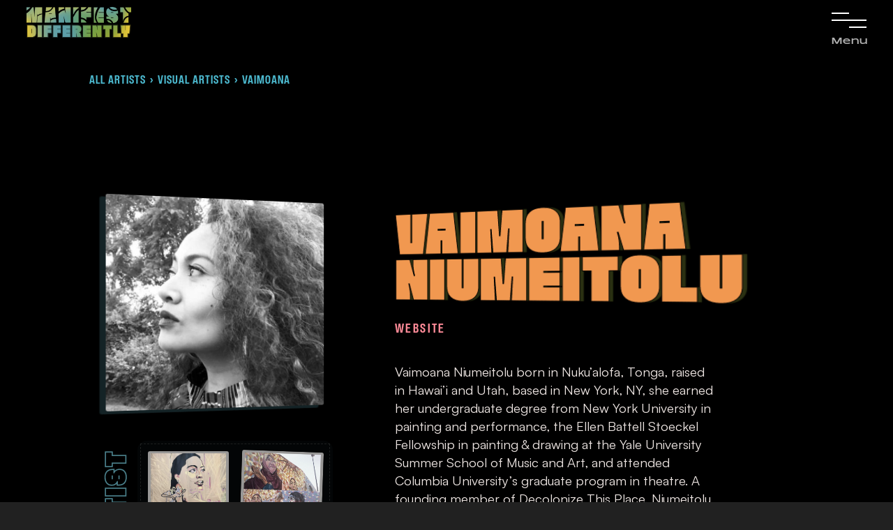

--- FILE ---
content_type: text/html; charset=utf-8
request_url: https://www.manifestdifferently.org/whom/vaimoana-niumeitolu
body_size: 18985
content:
<!DOCTYPE html><!-- This site was created in Webflow. https://webflow.com --><!-- Last Published: Thu Mar 21 2024 05:24:17 GMT+0000 (Coordinated Universal Time) --><html data-wf-domain="www.manifestdifferently.org" data-wf-page="64bf5706646214323f2e9c1f" data-wf-site="64bf4b68f5684077268865b9" lang="en" data-wf-collection="64bf5706646214323f2e9c13" data-wf-item-slug="vaimoana-niumeitolu"><head><meta charset="utf-8"/><title>Vaimoana Niumeitolu ·:· Manifest Differently</title><meta content="View Vaimoana &#x27;s role in the Manifest Differently project, running Sept. 2023 to April 2024" name="description"/><meta content="Vaimoana Niumeitolu ·:· Manifest Differently" property="og:title"/><meta content="View Vaimoana &#x27;s role in the Manifest Differently project, running Sept. 2023 to April 2024" property="og:description"/><meta content="https://cdn.prod.website-files.com/64bf4b68f5684077268867a4/64c17f537977620f689c1721_niumeitolu-v.jpeg" property="og:image"/><meta content="Vaimoana Niumeitolu ·:· Manifest Differently" property="twitter:title"/><meta content="View Vaimoana &#x27;s role in the Manifest Differently project, running Sept. 2023 to April 2024" property="twitter:description"/><meta content="https://cdn.prod.website-files.com/64bf4b68f5684077268867a4/64c17f537977620f689c1721_niumeitolu-v.jpeg" property="twitter:image"/><meta property="og:type" content="website"/><meta content="summary_large_image" name="twitter:card"/><meta content="width=device-width, initial-scale=1" name="viewport"/><meta content="Webflow" name="generator"/><link href="https://assets-global.website-files.com/64bf4b68f5684077268865b9/css/manifestdiff.webflow.2da8134b2.min.css" rel="stylesheet" type="text/css"/><link href="https://fonts.googleapis.com" rel="preconnect"/><link href="https://fonts.gstatic.com" rel="preconnect" crossorigin="anonymous"/><script src="https://ajax.googleapis.com/ajax/libs/webfont/1.6.26/webfont.js" type="text/javascript"></script><script type="text/javascript">WebFont.load({  google: {    families: ["Great Vibes:400","Merriweather:300,300italic,400,400italic,700,700italic,900,900italic","Montserrat:100,100italic,200,200italic,300,300italic,400,400italic,500,500italic,600,600italic,700,700italic,800,800italic,900,900italic","Exo:100,100italic,200,200italic,300,300italic,400,400italic,500,500italic,600,600italic,700,700italic,800,800italic,900,900italic","Playfair Display:regular,600,italic"]  }});</script><script type="text/javascript">!function(o,c){var n=c.documentElement,t=" w-mod-";n.className+=t+"js",("ontouchstart"in o||o.DocumentTouch&&c instanceof DocumentTouch)&&(n.className+=t+"touch")}(window,document);</script><link href="https://cdn.prod.website-files.com/64bf4b68f5684077268865b9/64fa1b8e646b24f408993644_m-site-icon_32px.png" rel="shortcut icon" type="image/x-icon"/><link href="https://cdn.prod.website-files.com/64bf4b68f5684077268865b9/64fa1b93cfd7a62b9f8aa8ea_m-site-icon_256px.png" rel="apple-touch-icon"/><script async="" src="https://www.googletagmanager.com/gtag/js?id=G-B43EG5458K"></script><script type="text/javascript">window.dataLayer = window.dataLayer || [];function gtag(){dataLayer.push(arguments);}gtag('set', 'developer_id.dZGVlNj', true);gtag('js', new Date());gtag('config', 'G-B43EG5458K');</script><style>
  body {
  	-webkit-font-smoothing: antialiased;
  	-moz-osx-font-smoothing: grayscale;
	}
  body:not(.reveal-all) .uu-invisible-to-sight,
  body:not(.reveal-all) .uu-assistive-hierarchy {
    position:absolute;
    clip:rect(1px,1px,1px,1px);clip-path:inset(50%);height:1px;width:1px;margin:-1px;overflow:hidden;padding:0;
  }
  .uu-disable{visibility:hidden!important;}
  .uu-hidden{visibility:hidden;}
  li[aria-hidden="true"]{visibility:hidden;}
  
  section, div, p, a, span {
  	outline-radius: 5px;
  	}
  .header-bar.with-goback #menu_goback { display: block; }
  .header-bar.with-goback #menu_come,
  .header-bar.only-trigger #menu_come,
  .header-bar.only-trigger .header-ctrls:first-child { display: none; }
  #menu_pane[aria-hidden="true"] a { display: none; }
  
  .rich-text-block p, .w-richtext p {
    margin-bottom: 0.9em;
  }
  .w-richtext > h2, .w-richtext > h3, 
  .w-richtext > h4, .w-richtext > h5,
  .w-richtext > h6, .w-richtext ul[role="list"] li {
    padding-bottom: 0.625em;
  } 
  .w-richtext ul + h2, .w-richtext ul + h3,
  .w-richtext ul + h4, .w-richtext ul + h5,
  .w-richtext ul + h6 {
    padding-top: 1.25em;
  } 
  .w-richtext a { color: #ffa9b3; }
  .w-richtext a:hover { color: #fc8a97; }
  .ncf-controls:hover .ncf-prev,
  .ncf-controls:hover .ncf-next {
    background-color: rgba(160, 160, 160, 0.5);
  }
  .fill-text-row,
  .fill-text-row .fill-text-text-size {
    -webkit-user-select: none;
    -ms-user-select: none;
    user-select: none;
    pointer-events: none;
  }
  .inline-animate,
  ._1st-section-vines,
  .hero-scene-noise,
  .noise-screen,
  .noise-screen-circle { 
    pointer-events: none; 
  	} 
  .noise-screen:not(.offset-to-headshot) { 
  	pointer-events: none;
  	} 
  .w-lightbox-close {
    transform: scale(2.5);
    top: 10px;
  	}
  .w-lightbox-backdrop {
    background: linear-gradient(7deg, #f19850c4, #f1985073 33%, #e153233d 45%, #f1985073 80%, #e48994), linear-gradient(120deg, #f19850e3 2%, #e48994e3 36%, #f19850e3 100%);
  	}
  .w-lightbox-image {
    box-shadow: 0 10px 20px -1px #ac3f1aad;
  	}
  .magnetic-link.in-menu .link-block { 
    color: #eee6e3; 
  }
  .flat-button:before {
    content: "";
    display: block;
    position: absolute;
    background: rgba(255, 255, 255, 0.5);
    width: 60px;
    height: 100%;
    left: 0;
    top: 0;
    opacity: 0.5;
    filter: blur(30px);
    transform: translateX(-100px) skewX(-15deg);
  }
  .flat-button:after {
    content: "";
    display: block;
    position: absolute;
    background: rgba(255, 255, 255, 0.2);
    width: 30px;
    height: 100%;
    left: 30px;
    top: 0;
    opacity: 0;
    filter: blur(5px);
    transform: translateX(-100px) skewX(-15deg);
  }
  .flat-button:hover:before {
    transform: translateX(300px) skewX(-15deg);
    opacity: 0.6;
    transition: 0.7s;
  }
  .flat-button:hover:after {
    transform: translateX(300px) skewX(-15deg);
    opacity: 1;
    transition: 0.7s;
  }
  .gradient-button {
    background-size: 300% 100%;
    moz-transition: all .4s ease-in-out;
    -o-transition: all .4s ease-in-out;
    -webkit-transition: all .4s ease-in-out;
    transition: all .4s ease-in-out;
  }
  .gradient-button:hover {
    background-position: 100% 0;
    moz-transition: all .4s ease-in-out;
    -o-transition: all .4s ease-in-out;
    -webkit-transition: all .4s ease-in-out;
    transition: all .4s ease-in-out;
  }
  .toaster-btn:after {
    content: "";
    position: absolute;
    bottom: -50%;
    left: 0;
    width: 100%;
    height: 100%;
    background-color: #141414;
    transform-origin: bottom center;
    transition: transform 600ms cubic-bezier(0.48, 0, 0.12, 1);
    transform: skewY(9.3deg) scaleY(0);
    z-index: 50;
  }
  .toaster-btn:hover:after {
    transform-origin: bottom center;
    transform: skewY(9.3deg) scaleY(2);
  }
  .toaster-btn:hover .toaster-toast {
    transform: translateX(-50%) translateY(-100%);
    opacity: 1;
    transition: all 900ms cubic-bezier(0.48, 0, 0.12, 1);
  }
  .hotspot-inner {
    box-shadow: 0 0 0 0 rgba(0, 0, 0, 1);
    transform-style: preserve-3d;
    will-change: transform;
  }
  .hotspot-inner.pulse {
    transform: scale(1);
	animation: pulse-red 2s infinite;
	}
  .hotspot:hover .hotspot-inner.pulse { 
    animation: pulse-red 0.5s infinite; 
  	}
  .button-inner.pulse {
    transform: scale(1);
	animation: pulse-blue 2s infinite;
	}
  @keyframes pulse-red {
	0%  { transform: scale(0.85);
		  box-shadow: 0 0 0 0 rgba(255,82,82,0.7); }
	70% { transform: scale(1);
		  box-shadow: 0 0 0 10px rgba(255,82,82,0); }
	100%{ transform: scale(0.85);
		  box-shadow: 0 0 0 0 rgba(255,82,82,0); }
	}
  @keyframes pulse-blue {
	0%  { transform: scale(0.85);
		  box-shadow: 0 0 0 0 rgba(102,183,199,1); }
	70% { transform: scale(1);
		  box-shadow: 0 0 0 10px rgba(102,183,199,0); }
	100%{ transform: scale(0.85);
		  box-shadow: 0 0 0 0 rgba(102,183,199,0); }
	}
  @media screen and (max-width: 991px) {
  	.menu-button[aria-expanded="true"] {
    	background-image: 
          linear-gradient(rgba(241,152,80,.55), rgba(241,152,80,.3) 41%, rgba(225,83,35,.45) 80%, rgba(241,152,80,.35)), 
          linear-gradient(144deg, #fc8a97, #e48994 17%, #e15323 38%, #e15323 52%, #f19850 76%, #f19850 87%, #fc8a97);
    	border-radius: 3px 3px 3px 50%;
	}
	.menu-button[aria-expanded="true"] .close-top    { transform: rotate(45deg)translate(4px,-2px); }
	.menu-button[aria-expanded="true"] .close-bottom { transform: rotate(-45deg)translate(8px,-4px); }
    .navbar-extra-links .link-block { color: #f19850; }
  }
  @media screen (min-width: 960px) and (max-width: 991px) {
    .skipdown-text { width: 5vw; }
  }
  @media screen and (max-width: 767px) {
	.header-bar:not(.with-goback):not(.only-trigger) {
	  background-color: transparent;
	  background: linear-gradient(270deg, transparent 77px, rgba(0, 0, 0, .1) 100px, rgba(0, 0, 0, .6) 200px);
      box-shadow: -150px 1px 2px -1px rgba(0, 0, 0, .6);
      }
    .magnetic-link .in-dropdown .link-overflow { min-width: 210px; }
    .cells-col.diminish-at-w767 .cells-linkto {
      cursor: none;
      pointer-events: none;
  	  }
    .cells-col.diminish-at-w767 .cells-name { 
      display: none;
    }
    .cells-col.diminish-at-w767 .cells-single-cell { 
      margin-bottom: 40em;
    }
    .two-grid-cells-in-boxed .inline-animate,
	.four-grid-cells-in-boxed .inline-animate {
	  color: #ffffff;
	}
  }
  @media screen and (min-width: 480px) and (max-height: 599px) {
	.reg-content.offset-way-up { margin-top: 1em; }
  }
  @media screen and (min-width: 480px) and (max-width: 520px) {
	.page-title { font-size: 7.5em; }
  }
  @media screen and (max-width: 479px) {
    .header-bar:not(.with-goback):not(.only-trigger) {
      box-shadow: -79px 1px 2px -1px rgba(0, 0, 0, .6);
      }
	.cells-name.as-subtitle + .inline-animate + .cells-color-blur { display: none; }
    .cells-single-cell .cells-color-blur[style*="background-color"] {
	  background-image: none;
	}
	.magnetic-item .link-overflow { margin-left: 0; }	
  }
  @media screen and (min-width:768px) {
    .cells-linkto.on-hover:hover .cells-name {
      margin-left: 0.5em;
  	  }
  }
  @media screen and (min-width:992px) {
    a.five-grid-roster:hover .caption-eyebrow,
    a.six-grid-roster:hover .caption-eyebrow { 
      color: #212121; 
      font-weight: 400;
      }
    
    a.five-grid-roster:hover .caption-eyebrow:not(.timestamp),
    a.six-grid-roster:hover .caption-eyebrow:not(.timestamp) { 
      font-weight: 700;
      }
    .roster-wrap.past-event a.five-grid-roster .caption-eyebrow,
    .roster-wrap.past-event a.six-grid-roster .caption-eyebrow { 
      color: #212121; 
      }
    .roster-wrap.past-event a.five-grid-roster:hover .caption-eyebrow,
    .roster-wrap.past-event a.six-grid-roster:hover .caption-eyebrow { 
      color: #4cb9cf; 
      }
    .cells-single-cell.on-hover:hover .cells-headshot {
      filter: grayscale(0%);
  	  }
    .cells-linkto.on-hover:hover .cells-name {
      margin-left: 1vw;
  	  }
  }
</style>
<style>
  #root_id[data-id="25.7.2023 22:38"] #c_name,
  #root_id[data-id="25.7.2023 22:38"] .caption-eyebrow.bcrumb.level3  { 
    text-transform: lowercase !important; 
  }
</style>

<style>
/*!
  * FullCalendar v1.6.4 Stylesheet
  * from cdnjs.cloudflare.com/ajax/libs/fullcalendar/1.6.4/fullcalendar.css
  * MIT License
  * Copyright (c) 2021 Adam Shaw
  * https://github.com/fullcalendar/fullcalendar
* */
/*!
  * Modified here (certain entries were excised) 
  * by auut studio - August 2023
* */
.fc{direction: ltr;text-align: left}.fc table{border-collapse: collapse;border-spacing: 0}html .fc,.fc table{font-size: 1em}.fc td,.fc th{padding: 0;vertical-align: top}.fc-header td{white-space: nowrap}.fc-header-left{width: 25%;text-align: left}.fc-header-center{text-align: center}.fc-header-right{width: 25%;text-align: right}.fc-header-title{display: inline-block;vertical-align: top;position: relative;top: -0.25em}.fc-header-title h2{margin-top: 0;white-space: nowrap}.fc .fc-header-space{padding-left: 10px}.fc-header .fc-button{margin-bottom: 1em;vertical-align: top}.fc-header .fc-button{margin-right: -1px}.fc-header .fc-corner-right,.fc-header .ui-corner-right{margin-right: 0}.fc-header .fc-state-hover,.fc-header .ui-state-hover{z-index: 2}.fc-header .fc-state-down{z-index: 3}.fc-header .fc-state-active,.fc-header .ui-state-active{z-index: 4}.fc-content{clear: both;zoom: 1}.fc-view{width: 100%;overflow: hidden}.fc-button{position: relative;display: inline-block;padding: 0 0.6em;overflow: hidden;height: 1.9em;line-height: 1.9em;white-space: nowrap;cursor: pointer}.fc-state-default.fc-corner-left{border-top-left-radius: 4px;border-bottom-left-radius: 4px}.fc-state-default.fc-corner-right{border-top-right-radius: 4px;border-bottom-right-radius: 4px}.fc-text-arrow{margin: 0 0.1em;font-size: 2em;font-family: "Courier New", Courier, monospace;vertical-align: baseline}.fc-button-prev .fc-text-arrow,.fc-button-next .fc-text-arrow{font-weight: bold}.fc-button .fc-icon-wrap{position: relative;float: left;top: 50%}.fc-button .ui-icon{position: relative;float: left;margin-top: -50%;*margin-top: 0;*top: -50%}.fc-state-hover{text-decoration: none;background-position: 0 -15px;-webkit-transition: background-position 0.1s linear;-moz-transition: background-position 0.1s linear;-o-transition: background-position 0.1s linear;transition: background-position 0.1s linear}.fc-state-down,.fc-state-active{box-shadow: inset 0 2px 4px rgba(0, 0, 0, 0.15), 0 1px 2px rgba(0, 0, 0, 0.05)}.fc-state-disabled{box-shadow: none}.fc-event-container > *{z-index: 8}.fc-event-container > .ui-draggable-dragging,.fc-event-container > .ui-resizable-resizing{z-index: 9}.fc-event{font-size: 0.85em;cursor: default}a.fc-event{text-decoration: none}a.fc-event,.fc-event-draggable{cursor: pointer}.fc-rtl .fc-event{text-align: right}.fc-event-inner{width: 100%;height: 100%;overflow: hidden}.fc-event-time,.fc-event-title{padding: 0 1px}.fc .ui-resizable-handle{display: block;position: absolute;z-index: 99999;overflow: hidden;font-size: 300%;line-height: 50%}.fc-event-hori{border-width: 1px 0;margin-bottom: 1px}.fc-ltr .fc-event-hori.fc-event-start,.fc-rtl .fc-event-hori.fc-event-end{border-left-width: 1px;border-top-left-radius: 3px;border-bottom-left-radius: 3px}.fc-ltr .fc-event-hori.fc-event-end,.fc-rtl .fc-event-hori.fc-event-start{border-right-width: 1px;border-top-right-radius: 3px;border-bottom-right-radius: 3px}.fc-event-hori .ui-resizable-e{top: 0 !important;right: -3px !important;width: 7px !important;height: 100% !important;cursor: e-resize}.fc-event-hori .ui-resizable-w{top: 0 !important;left: -3px !important;width: 7px !important;height: 100% !important;cursor: w-resize}.fc-event-hori .ui-resizable-handle{}table.fc-border-separate{border-collapse: separate}.fc-border-separate th,.fc-border-separate td{border-width: 1px 0 0 1px}.fc-border-separate th.fc-last,.fc-border-separate td.fc-last{border-right-width: 1px}.fc-border-separate tr.fc-last th,.fc-border-separate tr.fc-last td{border-bottom-width: 1px}.fc-border-separate tbody tr.fc-first td,.fc-border-separate tbody tr.fc-first th{border-top-width: 0}.fc-grid th{text-align: center}.fc .fc-week-number{width: 22px;text-align: center}.fc .fc-week-number div{padding: 0 2px}.fc-grid .fc-day-content{clear: both;padding: 2px 2px 1px}.fc-grid .fc-event-time{font-weight: bold}.fc-rtl .fc-grid .fc-day-number{float: left}.fc-rtl .fc-grid .fc-event-time{float: right}.fc-agenda table{border-collapse: separate}.fc-agenda-days th{text-align: center}.fc-agenda .fc-agenda-axis{width: 50px;padding: 0 4px;vertical-align: middle;text-align: right;white-space: nowrap;font-weight: normal}.fc-agenda .fc-week-number{font-weight: bold}.fc-agenda .fc-day-content{padding: 2px 2px 1px}.fc-agenda-days .fc-agenda-axis{border-right-width: 1px}.fc-agenda-days .fc-col0{border-left-width: 0}.fc-agenda-allday th{border-width: 0 1px}.fc-agenda-allday .fc-day-content{min-height: 34px}.fc-agenda-divider-inner{height: 2px;overflow: hidden}.fc-widget-header .fc-agenda-divider-inner{background: #eee}.fc-agenda-slots th{border-width: 1px 1px 0}.fc-agenda-slots td{border-width: 1px 0 0;background: none}.fc-agenda-slots td div{height: 20px}.fc-agenda-slots tr.fc-slot0 th,.fc-agenda-slots tr.fc-slot0 td{border-top-width: 0}.fc-agenda-slots tr.fc-minor th,.fc-agenda-slots tr.fc-minor td{border-top-style: dotted}.fc-agenda-slots tr.fc-minor th.ui-widget-header{border-top-style: solid}.fc-event-vert{border-width: 0 1px}.fc-event-vert.fc-event-start{border-top-width: 1px;border-top-left-radius: 3px;border-top-right-radius: 3px}.fc-event-vert.fc-event-end{border-bottom-width: 1px;border-bottom-left-radius: 3px;border-bottom-right-radius: 3px}.fc-event-vert .fc-event-time{white-space: nowrap;font-size: 10px}.fc-event-vert .fc-event-inner{position: relative;z-index: 2}.fc-event-vert .fc-event-bg{position: absolute;z-index: 1;top: 0;left: 0;width: 100%;height: 100%;background: #fff;opacity: 0.25;filter: alpha(opacity=25)}.fc .ui-draggable-dragging .fc-event-bg,.fc-select-helper .fc-event-bg{display: none}.fc-event-vert .ui-resizable-s{bottom: 0 !important;width: 100% !important;height: 8px !important;overflow: hidden !important;line-height: 8px !important;font-size: 11px !important;font-family: monospace;text-align: center;cursor: s-resize}
</style><style>
.feature-piece-img-wrap:hover .feature-piece-img {
  filter: brightness(90%);
}
.caption-eyebrow.bcrumb.level2 > .caption-eyebrow.bcrumb { 
  color: inherit; 
  font-size: 1em; }
.caption-eyebrow.bcrumb.level2:hover + .caption-eyebrow.bcrumb.level3,
.caption-eyebrow.bcrumb.level2:hover + .caption-eyebrow.bcrumb:not(.level2) {
	opacity: 0.15; 
  }
.nonvisible { visibility: hidden; }

.mgallery-wrapper,
.projectlink-wrapper { 
	width: calc( 100% - 0.5em );
  }
.projectlink-item:hover .media-inside-litebox.linkable-project {
  /* background-color: #f19850; */
}
.cms-media-gallery:hover .mgallery-label {
  color: rgba(93, 158, 171, 1);
  }
#c_showcase_project:hover #c_project_attn {
	transform: translate3d(-0.67em, 0, -0.6em)rotateX(-8deg)rotateY(20deg)rotateZ(-6deg);
}
#c_project_linkable:hover .media-inside-litebox {}
#c_project_linkable:hover .media-title-inside-item {
	color: #fc8a97;
}
#c_showcase_role_to_squeeze .sideways-wrapper.carry-dual-rows {
  justify-content: end;
}
#c_showcase_role_to_squeeze .sideways-wrapper.carry-dual-rows .mgallery-label {
  text-align: right;
}

@media screen and (max-width: 991px) {
	.cms-media-gallery {
    width: calc(100% - 310px);
    }
  .mgallery-wrapper,
  .projectlink-wrapper { 
	  width: calc( 100% - 2em );
    }
}
@media screen and (min-width: 768px) and (max-width: 991px) {
  div[data-role2*="Advisor" i] .sideways-wrapper { left: -8em; }
  #c_showcase_role_to_squeeze:not(.w-condition-invisible) + 
    #c_gallery {  margin-left: 0.67em; }
}
@media screen and (max-width: 767px) {
	.sideways-titles-wrapper[data-role2*="a" i] .mgallery-label,
  .sideways-titles-wrapper[data-role2*="e" i] .mgallery-label,
	.sideways-titles-wrapper[data-role2*="i" i] .mgallery-label,
  .sideways-titles-wrapper[data-role2*="o" i] .mgallery-label,
  .sideways-titles-wrapper[data-role2*="u" i] .mgallery-label,
	.sideways-wrapper.carry-dual-rows .mgallery-label {
    font-size: 1.4em;
	}
  #c_showcase_role_to_squeeze .sideways-wrapper.carry-dual-rows 
     .mgallery-label {
        letter-spacing: 1px;
      }
}
@media screen and (max-width: 700px) {
	.mgallery-wrapper,
  .projectlink-wrapper {
    width: 100%;
	}
}
@media screen and (min-width: 480px) and (max-width: 767px) {
  #root_id[data-id="25.7.2023 22:34"] #c_showcase_role_to_squeeze .sideways-wrapper.carry-dual-rows,
  #root_id[data-id="25.7.2023 21:32"] #c_showcase_role_to_squeeze .sideways-wrapper.carry-dual-rows {
    top: 0em;
    background-image: none;
  }

}
@media screen and (min-width: 480px) and (max-width: 550px) {
	.text-lead.larger-squeeze {
    max-width: 100%;
  }
  .frame-logo-subtitle {
    font-size: 2rem; 
  }
}
@media screen and (min-width: 480px) and (max-width: 530px) {
	.mgallery-list { grid-auto-flow: row; }
  .media-inside-litebox { 
  	max-height: 120px; 
    max-width: 110px;
    }
}
@media screen and (max-width: 479px) {
	.mgallery-wrapper,
  .projectlink-wrapper {
    width: calc( 100vw - 2em );
	}
  .sideways-titles-wrapper[data-role2*="a" i] .sideways-wrapper,
  .sideways-titles-wrapper[data-role2*="e" i] .sideways-wrapper,
	.sideways-titles-wrapper[data-role2*="i" i] .sideways-wrapper,
  .sideways-titles-wrapper[data-role2*="o" i] .sideways-wrapper,
  .sideways-titles-wrapper[data-role2*="u" i] .sideways-wrapper {
    justify-content: end;
    padding-right: 0.8em;
  }
  #c_showcase_role_to_squeeze:not(.w-condition-invisible) + #c_gallery { 
    margin-left: -230px;
  }
}
@media screen and (max-width: 360px) {
	#bcrumbs_litartists_indent,
  #bcrumbs_litartists_all, 
  #bcrumbs_visartists_indent, 
  #bcrumbs_visartists_all {
  	display: none;
  }
}
@media screen and (min-width: 480px) {
	.mgallery-list .mgallery-item:first-child .media-inside-litebox { 
		transform: none; 
	}
}
@media screen and (min-width: 531px) {
  .sideways-titles-wrapper.carry-dual-rows:not(.w-condition-invisible) + 
  .mgallery-wrapper > .mgallery-list 
  .mgallery-item.w-dyn-item.w-dyn-repeater-item:first-child {
    justify-self: start !important;
  }
}
@media screen and (min-width: 992px) {
	.sideways-titles-wrapper[data-role2*="a" i] .sideways-wrapper,
  .sideways-titles-wrapper[data-role2*="e" i] .sideways-wrapper,
	.sideways-titles-wrapper[data-role2*="i" i] .sideways-wrapper,
  .sideways-titles-wrapper[data-role2*="o" i] .sideways-wrapper,
  .sideways-titles-wrapper[data-role2*="u" i] .sideways-wrapper {
    right: 80px;
    }

}
</style></head><body><div id="root_id" data-id="26.7.2023 13:17" class="layout"><nav id="menu_pane" role="navigation" tabindex="-1" aria-label="A splash of color washes over the entire screen, revealing this panel of navigation links." aria-hidden="true" class="nav"><div class="navbar-menu-wrap"><div id="w-node-_08e7e4f6-7517-1f89-3e17-e60077f0a714-77f0a712" class="navbar-list"><div id="maglink_home" class="demagnet-link in-menu"><a href="/" id="menu_home" role="link" tabindex="0" class="link-block w-inline-block"><div class="magnetic-item"><div class="link-overflow enorme"><div class="link-label">Home</div></div></div></a></div><div id="maglink_about" class="demagnet-link in-menu"><a href="/meet/about-us" id="menu_about" role="link" tabindex="0" class="link-block w-inline-block"><div class="magnetic-item"><div class="link-overflow enorme"><div class="link-label">About </div></div></div></a></div><div id="maglink_events" class="demagnet-link in-menu"><a href="/whats-on" id="menu_events" role="link" tabindex="0" class="link-block w-inline-block"><div class="magnetic-item"><div class="link-overflow enorme"><div class="link-label">What’s On</div></div></div></a></div><div id="maglink_history" class="demagnet-link in-menu"><a href="/manifest-destiny" id="menu_history" role="link" tabindex="0" class="link-block w-inline-block"><div class="magnetic-item"><div class="link-overflow enorme"><div class="link-label shrink-mobile">What is Manifest Destiny?</div></div></div></a></div><div id="maglink_litart" class="demagnet-link in-menu"><a href="/meet/literary-artists" id="menu_litart" role="link" tabindex="0" class="link-block w-inline-block"><div class="magnetic-item"><div class="link-overflow enorme"><div class="link-label">Literary Artists</div></div></div></a></div><div id="maglink_visart" class="demagnet-link in-menu"><a href="/meet/visual-artists" id="menu_visart" role="link" tabindex="0" class="link-block w-inline-block"><div class="magnetic-item"><div class="link-overflow enorme"><div class="link-label">Visual Artists</div></div></div></a></div><div id="maglink_visit" class="demagnet-link in-menu"><a href="/visit/venues" id="menu_visit" role="link" tabindex="0" class="link-block w-inline-block"><div class="magnetic-item"><div class="link-overflow enorme"><div class="link-label">Visit</div></div></div></a></div><div id="maglink_news" class="demagnet-link in-menu"><a href="#" id="menu_news" role="link" tabindex="0" class="link-block w-inline-block"><div class="magnetic-item"><div class="link-overflow enorme"><div class="link-label">News/Press</div></div></div></a></div></div><div class="navbar-extra-links"><div class="demagnet-link in-menu"><a href="https://www.instagram.com/clarionalleymuralproject/" id="menu_ig_user" role="link" tabindex="0" aria-label="Launch their page on Instagram (opens in a new tab)" target="_blank" class="link-block w-inline-block"><div class="magnetic-item"><div class="link-overflow enorme"><div class="link-label">On INSTAGRAM</div></div></div></a></div><div class="demagnet-link in-menu"><a href="https://www.instagram.com/explore/tags/manifestdifferently/" id="menu_ig_hashtag" role="link" tabindex="0" aria-label="Browse Instagram for the hashtag # Manifest Differently. (Opens in a new tab)" target="_blank" class="link-block w-inline-block"><div class="magnetic-item"><div class="link-overflow enorme"><div class="link-label hashtag">#Manifest<span class="text-pink">Differently</span></div></div></div></a></div></div></div></nav><div id="header_bar" role="banner" class="header-bar"><div class="header-ctrls"><a id="menu_goback" aria-label="Go back to the previous page" tabindex="0" role="link" href="#" class="header-goback w-inline-block"><div class="inline-animate"><div class="end-icon back-arrow w-embed"><svg xmlns="http://www.w3.org/2000/svg" fill="none" viewBox="0 0 24 24" stroke-width="1.5" stroke="currentColor" class="w-6 h-6">
  <path stroke-linecap="round" stroke-linejoin="round" d="M4.5 19.5l15-15m0 0H8.25m11.25 0v11.25" />
</svg></div></div></a><a id="menu_come" role="link" tabindex="0" aria-label="Home page" href="/" class="header-feat-link home w-inline-block"><div><img src="https://cdn.prod.website-files.com/64bf4b68f5684077268865b9/64cc7d71d6359adcca318c7a_logo-green-halo.png" loading="lazy" sizes="(max-width: 767px) 100px, 150px" srcset="https://assets-global.website-files.com/64bf4b68f5684077268865b9/64cc7d71d6359adcca318c7a_logo-green-halo-p-500.png 500w, https://assets-global.website-files.com/64bf4b68f5684077268865b9/64cc7d71d6359adcca318c7a_logo-green-halo-p-800.png 800w, https://assets-global.website-files.com/64bf4b68f5684077268865b9/64cc7d71d6359adcca318c7a_logo-green-halo-p-1080.png 1080w, https://assets-global.website-files.com/64bf4b68f5684077268865b9/64cc7d71d6359adcca318c7a_logo-green-halo-p-1600.png 1600w, https://assets-global.website-files.com/64bf4b68f5684077268865b9/64cc7d71d6359adcca318c7a_logo-green-halo-p-2000.png 2000w, https://assets-global.website-files.com/64bf4b68f5684077268865b9/64cc7d71d6359adcca318c7a_logo-green-halo.png 2646w" alt="MANIFEST DIFFERENTLY" class="image-std"/></div></a><div class="code-wrapper w-embed w-script"><script>
  var goBack = document.getElementById("menu_goback");
  goBack.setAttribute("onclick", "history.back()");
  function historyBack(e) {
    e.preventDefault(); e.stopPropagation();
    history.back();
  }
</script></div></div><div id="menu_button" role="button" aria-haspopup="menu" aria-expanded="false" tabindex="0" aria-label="Menu button" class="nav-trigger"><div class="menu-icon"><div data-w-id="cb82855d-3c1a-c365-1afb-8171b55d7e4f" class="menu-line half"></div><div data-w-id="cb82855d-3c1a-c365-1afb-8171b55d7e50" class="menu-line"></div><div data-w-id="cb82855d-3c1a-c365-1afb-8171b55d7e51" class="menu-line halfright"></div></div><div data-w-id="cb82855d-3c1a-c365-1afb-8171b55d7e52" class="menu-word">Menu</div><div data-w-id="cb82855d-3c1a-c365-1afb-8171b55d7e54" class="menu-word close">Close</div></div></div><div id="root_content" class="content"><div class="cms-antihero"><section id="breadcrumbs" class="section breadcrumbs black-bg"><div class="boxed-container"><div id="bcrumbs_team" class="w-condition-invisible"><a href="/meet/about-us#team" class="caption-eyebrow bcrumb level1 text-blue">Project Team</a><div class="caption-eyebrow bcrumb-sep">›</div><div class="caption-eyebrow bcrumb"><div class="caption-eyebrow bcrumb level3">Vaimoana</div></div></div><div id="bcrumbs_advisors" class="w-condition-invisible"><a href="/meet/about-us#team" class="caption-eyebrow bcrumb level1">Team</a><div class="caption-eyebrow bcrumb-sep">›</div><div class="caption-eyebrow bcrumb level2"><a href="/meet/about-us#advisors" class="caption-eyebrow bcrumb">Humanities Advisors</a><div class="caption-eyebrow bcrumb-sep">›</div></div><div class="caption-eyebrow bcrumb level3">Vaimoana</div></div><div id="bcrumbs_litartists" class="w-condition-invisible"><div id="bcrumbs_litartists_indent" class="caption-eyebrow bcrumb-sep nonvisible w-condition-invisible">››</div><a href="#" id="bcrumbs_litartists_all" role="link" aria-disabled="true" class="caption-eyebrow bcrumb disable-link">All Artists</a><div class="caption-eyebrow bcrumb-sep">›</div><div class="caption-eyebrow bcrumb level2 w-condition-invisible"><a href="/meet/visual-artists" class="caption-eyebrow bcrumb">Visual</a></div><div class="caption-eyebrow bcrumb w-condition-invisible"><div class="caption-eyebrow bcrumb-sep">&amp;</div></div><div class="caption-eyebrow bcrumb level2"><a href="/meet/literary-artists" class="caption-eyebrow bcrumb">Literary artists</a><div class="caption-eyebrow bcrumb-sep">›</div></div><div class="caption-eyebrow bcrumb level3">Vaimoana</div></div><div id="bcrumbs_visartists"><div id="bcrumbs_visartists_indent" class="caption-eyebrow bcrumb-sep nonvisible w-condition-invisible">››</div><a href="#" id="bcrumbs_visartists_all" role="link" aria-disabled="true" class="caption-eyebrow bcrumb disable-link">All Artists</a><div class="caption-eyebrow bcrumb-sep">›</div><div class="caption-eyebrow bcrumb level2"><a href="/meet/visual-artists" class="caption-eyebrow bcrumb">Visual artists</a><div class="caption-eyebrow bcrumb-sep">›</div></div><div class="caption-eyebrow bcrumb level3">Vaimoana</div></div></div></section><section id="piece" class="section antihero with-bcrumbs"><div class="boxed-container"><div id="w-node-_20e9c2cc-df22-8eca-24d1-d1be94ced53c-3f2e9c1f" class="w-dyn-list"><div class="empty-hidden w-dyn-empty"><div>No items found.</div></div></div><div class="spacer-medium hide-at-w479-up"></div></div></section><section id="main_content" class="section antihero with-bcrumbs"><div class="w-layout-grid eight-grid-standard"><div id="w-node-ccf5a36d-760c-3bf4-bc83-4ade264475e8-3f2e9c1f" class="creator-grid-leftside"><div data-role2="" class="cms-showcase"><div class="cms-image-wrap in-3d"><img alt="" loading="lazy" width="300" src="https://cdn.prod.website-files.com/64bf4b68f5684077268867a4/64c17f537977620f689c1721_niumeitolu-v.jpeg" id="c_headshot" sizes="(max-width: 479px) 236.3387451171875px, (max-width: 767px) 246.94854736328125px, (max-width: 991px) 311.2159118652344px, (max-width: 1279px) 34vw, (max-width: 1439px) 28vw, (max-width: 1919px) 25vw, 100vw" srcset="https://cdn.prod.website-files.com/64bf4b68f5684077268867a4/64c17f537977620f689c1721_niumeitolu-v-p-500.jpeg 500w, https://cdn.prod.website-files.com/64bf4b68f5684077268867a4/64c17f537977620f689c1721_niumeitolu-v.jpeg 600w" class="headshot tilt"/></div><div id="c_showcase_images" class="two-grid-mgallery"><div id="c_showcase_role_normal" data-role2="" class="sideways-titles-wrapper w-node-_2b1cb2ef-b9c7-d2f2-b7cc-9564cd95c1e8-3f2e9c1f"><div id="c_role" class="sideways-wrapper"><div class="mgallery-label">Artist</div><div class="mgallery-label w-condition-invisible w-dyn-bind-empty"></div></div></div><div id="c_showcase_role_has_project" class="sideways-titles-wrapper carry-dual-rows w-node-c67a4067-726c-d03a-2d65-19a4cd1e293e-3f2e9c1f w-condition-invisible"><div id="c_role_elongated" class="sideways-wrapper carry-dual-rows"><div class="mgallery-label">Artist</div><div class="mgallery-label w-condition-invisible w-dyn-bind-empty"></div></div></div><div id="c_showcase_role_to_squeeze" class="sideways-titles-wrapper carry-dual-rows w-node-_6f88b60d-1933-adb5-9a7e-5963d3959526-3f2e9c1f w-condition-invisible"><div id="c_role_elongated2" class="sideways-wrapper carry-dual-rows"><div class="mgallery-label">Artist</div><div class="mgallery-label w-condition-invisible w-dyn-bind-empty"></div></div></div><div id="c_gallery" class="mgallery-wrapper w-dyn-list"><script type="text/x-wf-template" id="wf-template-cdaca8cd-cbe3-8676-d149-9e0f723b0642">%3Cdiv%20id%3D%22w-node-cdaca8cd-cbe3-8676-d149-9e0f723b0643-3f2e9c1f%22%20role%3D%22listitem%22%20class%3D%22mgallery-item%20w-dyn-item%20w-dyn-repeater-item%22%3E%3Ca%20href%3D%22%23%22%20class%3D%22lightbox-link%20w-inline-block%20w-lightbox%22%3E%3Cimg%20src%3D%22https%3A%2F%2Fcdn.prod.website-files.com%2F64bf4b68f5684077268867a4%2F64c17f597ebfcd760746c1e5_niumeitolu-v1.jpeg%22%20loading%3D%22lazy%22%20alt%3D%22%22%20sizes%3D%22(max-width%3A%20479px)%2082vw%2C%20(max-width%3A%20767px)%2044vw%2C%20(max-width%3A%20991px)%2047vw%2C%20(max-width%3A%201919px)%2056vw%2C%2042vw%22%20srcset%3D%22https%3A%2F%2Fcdn.prod.website-files.com%2F64bf4b68f5684077268867a4%2F64c17f597ebfcd760746c1e5_niumeitolu-v1-p-500.jpeg%20500w%2C%20https%3A%2F%2Fcdn.prod.website-files.com%2F64bf4b68f5684077268867a4%2F64c17f597ebfcd760746c1e5_niumeitolu-v1.jpeg%20609w%22%20class%3D%22media-inside-litebox%20is-greyscale%22%2F%3E%3Cscript%20type%3D%22application%2Fjson%22%20class%3D%22w-json%22%3E%7B%0A%20%20%22items%22%3A%20%5B%0A%20%20%20%20%7B%0A%20%20%20%20%20%20%22url%22%3A%20%22https%3A%2F%2Fcdn.prod.website-files.com%2F64bf4b68f5684077268867a4%2F64c17f597ebfcd760746c1e5_niumeitolu-v1.jpeg%22%2C%0A%20%20%20%20%20%20%22type%22%3A%20%22image%22%0A%20%20%20%20%7D%0A%20%20%5D%2C%0A%20%20%22group%22%3A%20%22samples%22%0A%7D%3C%2Fscript%3E%3C%2Fa%3E%3C%2Fdiv%3E</script><div role="list" class="mgallery-list w-dyn-items"><div id="w-node-cdaca8cd-cbe3-8676-d149-9e0f723b0643-3f2e9c1f" role="listitem" class="mgallery-item w-dyn-item w-dyn-repeater-item"><a href="#" class="lightbox-link w-inline-block w-lightbox"><img src="https://cdn.prod.website-files.com/64bf4b68f5684077268867a4/64c17f597ebfcd760746c1e5_niumeitolu-v1.jpeg" loading="lazy" alt="" sizes="(max-width: 479px) 82vw, (max-width: 767px) 44vw, (max-width: 991px) 47vw, (max-width: 1919px) 56vw, 42vw" srcset="https://cdn.prod.website-files.com/64bf4b68f5684077268867a4/64c17f597ebfcd760746c1e5_niumeitolu-v1-p-500.jpeg 500w, https://cdn.prod.website-files.com/64bf4b68f5684077268867a4/64c17f597ebfcd760746c1e5_niumeitolu-v1.jpeg 609w" class="media-inside-litebox is-greyscale"/><script type="application/json" class="w-json">{
  "items": [
    {
      "url": "https://cdn.prod.website-files.com/64bf4b68f5684077268867a4/64c17f597ebfcd760746c1e5_niumeitolu-v1.jpeg",
      "type": "image"
    }
  ],
  "group": "samples"
}</script></a></div><div id="w-node-cdaca8cd-cbe3-8676-d149-9e0f723b0643-3f2e9c1f" role="listitem" class="mgallery-item w-dyn-item w-dyn-repeater-item"><a href="#" class="lightbox-link w-inline-block w-lightbox"><img src="https://cdn.prod.website-files.com/64bf4b68f5684077268867a4/64c17f60aeecfd7e3055e4c5_niumeitolu-v2.jpeg" loading="lazy" alt="" sizes="(max-width: 479px) 82vw, (max-width: 767px) 44vw, (max-width: 991px) 47vw, (max-width: 1919px) 56vw, 42vw" srcset="https://cdn.prod.website-files.com/64bf4b68f5684077268867a4/64c17f60aeecfd7e3055e4c5_niumeitolu-v2-p-500.jpeg 500w, https://cdn.prod.website-files.com/64bf4b68f5684077268867a4/64c17f60aeecfd7e3055e4c5_niumeitolu-v2.jpeg 800w" class="media-inside-litebox is-greyscale"/><script type="application/json" class="w-json">{
  "items": [
    {
      "url": "https://cdn.prod.website-files.com/64bf4b68f5684077268867a4/64c17f60aeecfd7e3055e4c5_niumeitolu-v2.jpeg",
      "type": "image"
    }
  ],
  "group": "samples"
}</script></a></div></div><div class="empty-hidden w-dyn-hide w-dyn-empty"><div>No items found.</div></div></div></div><div id="c_showcase_project" class="two-grid-mgallery lesstop hide-below-w992 w-node-e32559ab-1843-3f47-47a5-e7494de5caf1-3f2e9c1f w-condition-invisible"><div class="sideways-titles-wrapper fixed-width-2em"></div><div id="c_project_linkable_left" class="projectlink-wrapper notop w-node-_097ca587-22cc-2a20-2882-e7f5a898b6d8-3f2e9c1f w-condition-invisible"><a href="#" class="projectlink-item w-inline-block w-condition-invisible"><img src="" loading="lazy" alt="" class="media-inside-litebox linkable-project w-dyn-bind-empty"/><div class="project-title-inner spring-load w-dyn-bind-empty"></div></a></div></div></div></div><div id="w-node-ec737cf8-0b1b-706f-6219-ac8e1cac0cb2-3f2e9c1f" class="creator-grid-rightside"><div class="spacer-small hide-at-tablet-up"></div><div class="cms-name-wrap in-3d"><h1 id="c_name" class="creator-name shadowed-green tilt">Vaimoana Niumeitolu</h1></div><div class="cms-url-block hide-below-w479"><div class="inline-block will-scale"><a href="https://www.vaimoanalove.com/" id="c_website_top" class="external-url pink">Website</a><div class="inline-animate"><div class="end-icon smallest pink-faint w-embed"><svg xmlns="http://www.w3.org/2000/svg" fill="none" viewBox="0 0 24 24" stroke-width="1.5" stroke="currentColor" class="w-6 h-6">
  <path stroke-linecap="round" stroke-linejoin="round" d="M4.5 19.5l15-15m0 0H8.25m11.25 0v11.25" />
</svg></div></div></div></div><div id="c_bio" class="cms-description squeeze-in"><div class="cms-richtext w-richtext"><p>Vaimoana Niumeitolu born in Nuku’alofa, Tonga, raised in Hawai’i and Utah, based in New York, NY, she earned her undergraduate degree from New York University in painting and performance, the Ellen Battell Stoeckel Fellowship in painting &amp; drawing at the Yale University Summer School of Music and Art, and attended Columbia University’s graduate program in theatre. A founding member of Decolonize This Place, Niumeitolu is also a founding member of AKA Exit and Mahina Movement—an all BIPOC women/trans music and poetry trio who has performed on over 700 stages. Niumeitolu has written, performed in, and directed numerous theatrical productions at venues including New York’s Lincoln Center for the Performing Arts and Harvard University. She has created over 24 community murals across the world, in Australia, Kenya, Jordan, New Zealand, Palestine, South Africa, and the United States. She has been seen acting at the Metropolitan Opera and sharing her one woman show, <em>Tongue-in Paint</em>, which had it’s world premiere at Performance Space 122; NYC. Niumeitolu is the author of a poetry, performance text, and visual art chapbook, tonga provo harlem. Through her ongoing work with youth, she fosters communities and activism.</p></div></div><div class="cms-url-block below-descr hide-at-w479-up"><div class="inline-block will-scale"><a href="https://www.vaimoanalove.com/" id="c_website_btm" class="external-url pink">Website</a><div class="inline-animate"><div class="end-icon smallest pink-faint w-embed"><svg xmlns="http://www.w3.org/2000/svg" fill="none" viewBox="0 0 24 24" stroke-width="1.5" stroke="currentColor" class="w-6 h-6">
  <path stroke-linecap="round" stroke-linejoin="round" d="M4.5 19.5l15-15m0 0H8.25m11.25 0v11.25" />
</svg></div></div></div></div><div id="c_project_linkable_right" class="projectlink-wrapper squeeze-in hide-at-desktop-up w-condition-invisible"><div class="text-ctr-only-478"><div class="caption-eyebrow inline-block smaller padded-right">Check out</div><div class="caption-eyebrow inline-block smaller">Vaimoana</div><div class="caption-eyebrow inline-block smaller padded-right">’s</div><div class="caption-eyebrow inline-block smaller">online project:</div></div><a href="#" class="projectlink-item w-inline-block w-condition-invisible"><img src="" loading="lazy" alt="" class="media-inside-litebox linkable-project w-dyn-bind-empty"/><div class="project-title-inner spring-load w-dyn-bind-empty"></div></a></div></div></div></section></div><section id="related_content" class="section less-top"><div class="shaped-edge top-edge-blk-alpha-mist"></div><div id="root_footer" role="presentation" class="footer-bottom alt1"></div></section></div><div id="anim_overlay_1" role="presentation" class="nav-anim-overlay1"></div><div id="anim_overlay_2" role="presentation" class="nav-anim-overlay2"></div></div><div class="code-wrapper"><div class="w-embed w-script"><script type="text/javascript" id="a11yuu_code_1">
	/* -------------------------------------------------- */
  /* Global variables  */
  var A11yuu = {};
  A11yuu.state = {  
  	name:    'Accessibility Code for Highly Interactive UIs',
    author:  { name: 'auut studio', URL: 'https://findauut.com' },
    partner: { name: 'Full Spectrum Education', URL: 'https://fullspectrum.education' },
    license: { name: 'MIT License', URL: 'https://github.com/auutstudio/a11y-highly-interactive-UIs' },
    DEBUG:   true,    //write to console.log; useful for understanding the focus-tracking code
  };
  A11yuu.helper = {};
  A11yuu.webflow = {};
  A11yuu.betterbx = {};
  A11yuu.contrast = {};
  A11yuu.keyb   = {};
  A11yuu.sensed = {};
  A11yuu.sensed.mouse         = false;  //whether mouse movement has been detected
  A11yuu.sensed.mobilePortrait= false;
  A11yuu.sensed.mobileLandscp = false;
  A11yuu.DOMroot = {};
  
  //id of menu trigger button, constructed by Webflow as: div.w-nav[aria-label="Main menu toggle"]
  A11yuu.DOMroot.menu =       'menu_button';
  //id of div container for nav links, constructed by Webflow as div.w-nav-overlay
  A11yuu.DOMroot.menupanel =  'menu_pane';
  //id of parent node for core content of the page
  A11yuu.DOMroot.app  =       'root_id';
  //id of parent node for section[role="main"] of the page
  A11yuu.DOMroot.main =       'root_content';
  //id of parent node for all Better Lightboxes on the page
  A11yuu.DOMroot.lightboxes = 'root_lightbox';
  //base nomenclature for each Better Lightbox id
  A11yuu.DOMroot.lightboxPre= 'activity_';
  //id of parent node for page footer (if any)
  A11yuu.DOMroot.footer =     'root_footer';
  A11yuu.log = {};
  A11yuu.log.focus = {};
  A11yuu.log.focus.depth =     [0];
  //id of the first focusable element in the DOM; 
  //. perhaps a Menu button? or first <a> on the page
  A11yuu.log.focus.prior =     'menu_button';    
  A11yuu.log.focus.launchedModal = null; 
  A11yuu.log.passed = {};  // ledger of one-time interventions in the UI
  A11yuu.log.webflow = {};
  A11yuu.tracking = {};
  A11yuu.tracking.focus = {};
  A11yuu.tracking.focus.nodes= [   
   // #ids of nodes for which cursor focus needs to be tracked at all times
   //     Do NOT include A11yuu.DOMroot.lightboxes, whose child elements are handled separately
    '#'+A11yuu.DOMroot.menupanel,
    '#'+A11yuu.DOMroot.menu,
    '#'+A11yuu.DOMroot.main,
    '#'+A11yuu.DOMroot.footer
    
  ]; 
  
  /* a set pause (ms) for browser rendering to finish */
  const getRenderTime  = 400;

  /* Shorthand functions to reduce the code length    */
  var getId    = function(id) { return document.getElementById( id ); };
  var getClass = function(id) { return document.getElementsByClassName( id ); };
  var getBody  = function()   { return document.getElementsByTagName('body')[0]; }

  /* Validation function */
  var existz = function(id) { 
    if (document.getElementById(id)===null) { return false; } else { return true; }
  };

  /* General Use helper functions */

  A11yuu.helper.BasicSensors = function() {
    if (window.innerWidth < 479) { A11yuu.sensed.mobilePortrait = true; }
    if (window.innerWidth < 920 && 
        window.innerHeight < 430) { A11yuu.sensed.mobileLandscp = true; }
    getBody().addEventListener( 'mouseenter', A11yuu.helper.LogMouse );
  }
  A11yuu.helper.LogMouse = function() {
    if (!A11yuu.sensed.mouse) { A11yuu.sensed.mouse = true; }
    else { getBody().removeEventListener( 'mouseenter', A11yuu.helper.LogMouse ); }
  }
  A11yuu.helper.RemoveFromArray = function(array, n) {
     var index = array.indexOf(n);
     if (index > -1) { array.splice(index, 1); }
     return array;
  }
  A11yuu.helper.compareArrays = function(a, b) {
    return JSON.stringify(a) === JSON.stringify(b);
  };
  A11yuu.helper.TriggerResize = function() {
    var ui_Event = new UIEvent('resize',{ "view":window, "bubbles":true, "cancelable":true });
    window.dispatchEvent(ui_Event);
  }
</script></div><div class="w-embed w-script"><script type="text/javascript" id="a11yuu_code_2">
  /* Accessibility handlers */
	A11yuu.Jot = function(id, causal) {
    if (typeof(causal)!=='string'){causal='';}
    if (typeof(id)==='string' && causal !== 'modal') {
      	A11yuu.log.focus.prior = id;
      	if (A11yuu.state.DEBUG){ console.log('logged:', id); };
    } else {
      	if (typeof(id)==='string') {
          A11yuu.log.focus.prior = id;
          A11yuu.log.focus.launchedModal = id;
          if (A11yuu.state.DEBUG){ console.log('logged:', id, 'launched modal'); };
        } else {
        	if (A11yuu.state.DEBUG){ console.log('couldnt log:', id); };
        }
    }
  }
  
  A11yuu.RestoreFocus = function(id) {
    if (typeof(id)!=='string'){ id = A11yuu.log.focus.prior; }
    getId(id).focus();
    if (A11yuu.state.DEBUG){ console.log('focus set:', id); };
  }
  
  A11yuu.AriaPress = function(elemNode,setstate) {    // `setstate` accepts:
                                                      //      'press'   / 1
                                                      //      'unpress' / 0
                                                      //      'switch'
    if (setstate==='press'||setstate===1) {
      elemNode.setAttribute('aria-pressed','true');
    } else if (setstate==='unpress'||setstate===0) {
      elemNode.setAttribute('aria-pressed','false');
    } else if (setstate==='switch') {
      if(elemNode.getAttribute('aria-pressed')==='true') {
        elemNode.setAttribute('aria-pressed','false');
        return false;
      } else {
        elemNode.setAttribute('aria-pressed','true');
        return true;
      }
    }
  }
  A11yuu.UnderScrolling = function(newstate,policy,idarray){
    // `newstate` accepts:  true, false
    // `idarray`  (optional) array of Parent ids to constrain these actions upon; 
    // `policy`   accepts: 'strict'[default], 'lax'
    //     However, 'lax' relies on a method that allows the basepage to remain visible (although dimmed), which is not as robust for accessibility
    //     See https://bit.ly/3ExcnNS
    //     TO BE IMPROVED:  see https://bit.ly/45KAqVi
    var operand, beStrict;
    if (policy!=='lax') { beStrict=true; } else { beStrict=false; }
    if (!Array.isArray(idarray)) { idarray = new Array(A11yuu.DOMroot.main); }
    if (A11yuu.state.DEBUG) { 
      console.log('Basepage scrolling is now:',newstate,'(Strict policy:',beStrict,')'); 
      console.log(' affecting:',idarray);
    };
    if (newstate === false) {
      for (var i=0; i<idarray.length; i++){
        operand=getId(idarray[i]);
        operand.setAttribute('aria-hidden','true');
        if (!A11yuu.sensed.mouse||beStrict) { operand.classList.add('uu-disable'); }
      }
      if (!beStrict) { rootOverflow('hidden'); }
    } else {
      for (var i=0; i<idarray.length; i++){
        operand=getId(idarray[i]);
        operand.removeAttribute('aria-hidden');
        operand.classList.remove('uu-disable');
      }
      if (!beStrict) { rootOverflow('auto'); }
    }
    function rootOverflow(value) {
      $('html').css('overflow',value);
      $('#'+A11yuu.DOMroot.app).css('overflow-y',value); 
    }
  }
  A11yuu.ScrollTo = function(id) {
    // Call this instead of .scrollIntoView() directly
    //   When a modal is visible/has focus, the basepage below it should not be navigable; this confuses a non-sighted keyboad user who (likely) can
    //   therefore move cursor focus through the basepage, defeating the modal property, and making focus-tracking incredibly more complex.
    if (!A11yuu.sensed.mobilePortrait && !A11yuu.sensed.mobileLandscp) {
      if (existz(id) && A11yuu.log.focus.depth[0]===0) {
        getId(id).scrollIntoView();
        A11yuu.Jot(id);
      }
    }
  }
  A11yuu.DisableLink = function(id) {
    // Webflow buttons are <a> tags, and at times you may need to render such a button un-clickable. 
    // While <button> tags can be disabled in HTML5, there is no equivalent for <a> tags. 
    // Derived from https://bit.ly/3Lg194a
    if (existz(id)) {
      var operand = getId(id);
      operand.removeAttribute('href');
      operand.setAttribute('role','link');
      operand.setAttribute('aria-disabled','true');
    }
  }
  A11yuu.HideMe = function(id,action) {
    // `action` accepts 'reverse' --> to unhide the element
    console.log('HideMe requested on:',id);
    if (existz(id)) {
      var operand = getId(id);
      if (action === 'reverse') {               // Default action - hide sequence:
          operand.classList.remove('uu-hidden');
          if (operand.classList.contains('uu-lightbox')) {
            // for Better Lightboxes, full opacity requires an additional class:
            var delayFadeIn = setTimeout(function(){ 
            	operand.classList.add('uu-full-view'); }, 200);
          }
      } else {                                  // reverse means unhide:
          if (operand.classList.contains('uu-lightbox')) {
            // for Better Lightboxes, first remove full opacity, pause before hiding it fully:
            operand.classList.remove('uu-full-view');
            var delayHideMe = setTimeout(function(){ operand.classList.add('uu-hidden'); }, 400);
          } else {
            operand.classList.add('uu-hidden');
          }
      }
    }
  }

  A11yuu.keyb.EscLayer = function(newdepth,id){
    if (typeof(newdepth)==='number') {
      if (newdepth>0) {
        if (typeof(id)==='string'){ A11yuu.log.focus.depth[newdepth]=id; }
        if (A11yuu.atDepth===0){
          if (A11yuu.state.DEBUG) { console.log('new depth:',newdepth,'to',id); }
          A11yuu.setDepth = newdepth;
          var delayM = setTimeout(function() {
            document.addEventListener('keydown', A11yuu.keyb.CatchEscLogic);
          }, getRenderTime/2 );
        } else {
          A11yuu.setDepth = newdepth;
        }
      } else if (newdepth<0) {
        A11yuu.setDepth = A11yuu.log.focus.depth[0] + newdepth;
        //if (A11yuu.atDepth===1) { A11yuu.log.focus.depth[2]=''; }
        if (A11yuu.atDepth<= 0) { A11yuu.keyb.RemoveEscLogic(); }
      } else if (newdepth===0){
        A11yuu.keyb.RemoveEscLogic();
      }
    }
    if (A11yuu.state.DEBUG){console.log(A11yuu.log.focus.depth);}
  }

  A11yuu.keyb.RemoveEscLogic = function() {
    document.removeEventListener('keydown', A11yuu.keyb.CatchEscLogic); 
    A11yuu.log.focus.depth = [0,''];
    if (A11yuu.state.DEBUG) { console.log('no longer listening for Esc'); }
  }
  A11yuu.keyb.CatchEscLogic = function(event) {
    var menuPane = A11yuu.DOMroot.menupanel,
    		menuBtn = A11yuu.DOMroot.menu;
    // Action taken depends on what layer the user is interacting with:
    if (event.code=="Escape") {
      switch(A11yuu.atDepth) {
        case 1:
          // User is on the fullscreen menupanel, or in a Better Lightbox; 
          // you can differ the behavior depending on id the user is in when pressing Esc.
          switch(A11yuu.log.focus.depth[1]) {
            case (A11yuu.DOMroot.lightboxPre + '1'):
              A11yuu.betterbx.Unmount(A11yuu.DOMroot.lightboxPre + '1'); 
              break;
              
            case (A11yuu.DOMroot.lightboxPre + '2'):
              A11yuu.betterbx.Unmount(A11yuu.DOMroot.lightboxPre + '2'); 
              break;
              
            case menuPane:
              getId(menuBtn).click();
              break;
          }
          break;
        case 2:
          // User is in a 2nd-order layer, (higher z) than a Better Lightbox
          switch(A11yuu.log.focus.depth[2]) {
            case 'annotation':
              break;
          }
          break;
      }
    }
  }
</script></div><div class="w-embed w-script"><script type="text/javascript" id="a11yuu_code_3">
  /* -------------------------------------------------- */
  /* Global variables                                   */

  Object.defineProperties(A11yuu, {
    atDepth: {
      get() { return this.log.focus.depth[0]; },
    },
    setDepth: {
      set(x) { this.log.focus.depth[0] = x; },
    },
  });
  A11yuu.log.focus.depth =  [ 0, '' ];
      // Tracks user's current depth in the UI
      // eg: [ 1, 'dialog1' ]
      //    depth[0] tracks the z-layer from basepage=0; a Better Lightbox = 1
      //    depth[1] is the id of the modal with focus
      //    (This array could be extrapolated to handle additional layers of interface.)
  
  /* -------------------------------------------------- */

  A11yuu.tracking.focus.Initialize = function() {
    var operands = A11yuu.GetFocusableIds(A11yuu.tracking.focus.nodes);
    for (var i=0; i<operands.length; i++) { 
      getId( operands[i] ).setAttribute('onfocus','A11yuu.Jot(this.id)');
    }
  }
  A11yuu.tracking.focus.InsideModal = function(modalId) {
    var target   = $('#'+modalId),
    		menuElem = $('#'+A11yuu.DOMroot.menu);
    if (target.attr('a11yuu')!=='passed') {
    	var tabbable = target.find('select, input, textarea, button, a').filter(':visible');
      if (modalId === A11yuu.DOMroot.menupanel) {
      	tabbable = tabbable.add(menuElem);
      }
      var firstTabbable = tabbable.first();
      var lastTabbable = tabbable.last();
      //set focus on first input:
      //firstTabbable.focus();

      //redirect last tabbable to first one
      lastTabbable.on('keydown', function(e) {
        if ( (e.which === 9 && !e.shiftKey) && A11yuu.atDepth >= 1 ) {
          e.preventDefault();
          firstTabbable.focus();
        }
      });
      //redirect first shift+tab to last 
      firstTabbable.on('keydown', function(e) {
        if ((e.which === 9 && e.shiftKey)) {
          e.preventDefault();
          lastTabbable.focus();
        }
      });
      target.attr('a11yuu','passed');
    }
  };
  
  A11yuu.GetFocusableIds = function(idarray) {   // input an array of Parent #ids of interest
    var collectedNodes = [], focusableIds = [];
    for (var i=0; i<idarray.length; i++) { 
      var harvestNodes, parentId = document.querySelector(idarray[i]);
      
      // scan for elements w tabindex 0:
      harvestNodes = parentId.querySelectorAll('[id][tabindex="0"]');
      collectedNodes = collectedNodes.concat(Array.prototype.slice.call(harvestNodes));
      
      // scan for elements w tabindex -1:
      harvestNodes = parentId.querySelectorAll('[id][tabindex="-1"]');
      collectedNodes = collectedNodes.concat(Array.prototype.slice.call(harvestNodes));

      // be sure to include parents nodes themselves
      if (parentId.getAttribute('tabindex')==='0'||parentId.getAttribute('tabindex')==='-1') {
        focusableIds.push(parentId.getAttribute('id'));
      }
    }
    for (var j=0; j<collectedNodes.length; j++) { 
      var extractId = collectedNodes[j].getAttribute('id');
      focusableIds.push(extractId); 
    }
    return focusableIds; 
  }
</script></div><div class="w-embed w-script"><script type="text/javascript" id="custom_1">
	A11yuu.customMenu = {};
  
  A11yuu.checkMenuState = function() {
  	var menuBtn = A11yuu.DOMroot.menu;
    const atState = getId(menuBtn).getAttribute('aria-expanded');
    if (A11yuu.state.DEBUG){ console.log('Menu button: switching from aria-expanded=',atState); }
    switch(atState) {
      case 'true':
        A11yuu.customMenu.Unmount(menuBtn);
        break;
      case 'false':
        A11yuu.Jot(menuBtn,'modal');
        A11yuu.customMenu.Mount(menuBtn);
        break;
  	}
  }
  A11yuu.customMenu.Initialize = function() {
  	var menuBtn = A11yuu.DOMroot.menu;
    $('#'+menuBtn).on('keydown', function(e) {
    	// Only activate on spacebar and enter
      if (e.which !== 13 && e.which !== 32) { return; }
      e.preventDefault(); 
      // Simulate a mouseclick to trigger all Webflow interactions
      var evt = document.createEvent("MouseEvents");
      evt.initMouseEvent("click",true,true,window,0,0,0,0,0,false,false,false,false,0,null);
      $(this).get(0).dispatchEvent(evt);
    });
    var listenMenu = A11yuu.checkMenuState.bind(null, 'something');
    document.getElementById('menu_button').addEventListener('click', listenMenu);
  }
  
  A11yuu.customMenu.Mount = function(id) {
    var menuPane = A11yuu.DOMroot.menupanel;
    getId(id).setAttribute('aria-expanded','true');
    getId(menuPane).removeAttribute('aria-hidden');
    A11yuu.UnderScrolling(false,'lax');
    A11yuu.keyb.EscLayer(1, menuPane);
    A11yuu.tracking.focus.InsideModal(menuPane);
    A11yuu.RestoreFocus(menuPane);
  }

  A11yuu.customMenu.Unmount = function(id) {
  	var menuPane = A11yuu.DOMroot.menupanel;
    getId(id).setAttribute('aria-expanded','false');
    var delayH = setTimeout(function(){
      getId(menuPane).setAttribute('aria-hidden','true');
    }, 720);
    A11yuu.UnderScrolling(true,'lax');
    A11yuu.keyb.EscLayer(0);
    if (typeof(A11yuu.log.focus.launchedModal)==='string') {
      A11yuu.RestoreFocus(A11yuu.log.focus.launchedModal);
      A11yuu.log.focus.launchedModal = null;
    } else {
      A11yuu.RestoreFocus(id);
    }
    
  }
</script></div><div class="w-embed w-script"><script type="text/javascript" id="a11yuu_code_3">
    // logs whether a native Lightbox has been launched & successfully rectified:
    A11yuu.log.webflow.lightbx = [];
    // will be populated by all `a.w-lightbox` having a child `script.w-json`:
    A11yuu.webflow.triggers = [];  
    // Manual step: add the exact Alt Text needed for the enlarged image(s);
    // Run the page with DEBUG=true for a console log of all lightboxes on the page,
    // but ultimately the proper Alt Text cant be assumed to be the same as the thumbnail.
    A11yuu.webflow.altText  = [
      'A peaceful view of rolling green hills'
      ,
      'The facade of a skyscraper reflecting the blue sky in its windows'
    ];
  
	A11yuu.webflow.AllowFixing = function() {
    var nativeLightboxes = document.querySelectorAll("a.w-lightbox");
    for (var i=0; i < nativeLightboxes.length; i++) {
      // is it followed by a snippet of JSON, verifying that it is a valid lightbox:
      if (nativeLightboxes[i].querySelector("script.w-json") !== null) {
        var a    = nativeLightboxes[i].getAttribute('id'),
            aImg = nativeLightboxes[i].querySelector("img"),
            b, 
            c = '';
        if (typeof(a)!=='string') { 
          nativeLightboxes[i].setAttribute('id','lightbox-generated-id'+String(i+1));
          a = nativeLightboxes[i].getAttribute('id');
        }
        if (aImg !== null ) {
          b = 'thumbnail'; 
          c = aImg.getAttribute('alt');
        } else {
          b = 'no thumbnail'; 
        }
        A11yuu.webflow.triggers.push( [a,b,c] );
      }
    }
    for (var j=0; j<A11yuu.webflow.triggers.length; j++) {
      A11yuu.log.webflow.lightbx.push(false);
    }
    
    // The 2nd parameter to RectifyLightbx() must be a unique integer, 
    // ranging 1 to {{count of native Lightboxes}}
    getId('lightbox-generated-id1').addEventListener('click', function() {
      A11yuu.webflow.RectifyLightbx( A11yuu.webflow.altText[0], 1 );
    });
    getId('lightbox-generated-id2').addEventListener('click', function() {
      A11yuu.webflow.RectifyLightbx( A11yuu.webflow.altText[1], 2 );
    });
  }
    
  A11yuu.keyb.CatchEsc = function(event) {
    switch (event.code) {
      case "Escape":
        A11yuu.setDepth = 0;
        A11yuu.UnderScrolling(true,'lax');
        break;
    }
  }
  
  A11yuu.webflow.VerifyLightbxClosure = function() {
    // rare; but its possible for the user to Esc-close the native Lightbox before 
    // CatchEsc() can track it. This function will test for that condition, 0.9s later
    var longRenderTime = getRenderTime * 2.25;
    var delayForRender = setTimeout(function() {
      if (A11yuu.atDepth===1) {
        if ( !document.body.contains(document.getElementById('w-lightbox-view')) ) {
          A11yuu.UnderScrolling(true,'lax');
          A11yuu.setDepth = 0;
          if (A11yuu.state.DEBUG) { 
          	console.log('Lightbox closure happened too fast; had to restore underScroll'); 
          }
        }
      }
    }, longRenderTime);
  }
  
  //   These interventions happen at runtime-creation of the new w-lightbox-container:
  A11yuu.webflow.RectifyLightbx = function(forceAltText,logAs,idarray) {  
    // Note: `idarray` is only necessary if your use case needs to pass it to UnderScrolling()
    A11yuu.setDepth = 1;
    if (typeof(forceAltText)!=='string') { forceAltText='This image is missing its alt text'; }
    A11yuu.UnderScrolling(false,'lax');
    A11yuu.webflow.VerifyLightbxClosure();
    
    var delayForRender = setTimeout(function() {
      if ( document.body.contains(getId('w-lightbox-view')) ) {
        document.addEventListener('keydown', A11yuu.keyb.CatchEsc);
        // Fix once:
        if (!A11yuu.log.webflow.lightbx[logAs-1]) {
          var lbxContent   = $('#w-lightbox-view').parent(),
              lbxContainer = $(lbxContent).parent(),
              lbxHeading   = $("<h3 class='uu-assistive-hierarchy' tabindex='-1'></h3>").text("A lightbox dialog covers the screen to show an image at a larger size.");
          lbxContainer.prepend(lbxHeading);
          A11yuu.log.webflow.lightbx[logAs-1] = true;
          $('#w-lightbox-view').parent().find('div.w-lightbox-close').attr(
              'id',
              'close-btn-generated-id'+logAs.toString()
              );
        }
        // Fix every time:
         // add the alt text that Webflow fails to include:
        $('#w-lightbox-view').find('img.w-lightbox-img').attr('alt', forceAltText);
        
          // Close button to resume scrolling underneath:
        $('#close-btn-generated-id'+logAs.toString()).on('click', function(e) {
        	A11yuu.setDepth = 0;
          A11yuu.UnderScrolling(true,'lax');
          document.removeEventListener('keydown', A11yuu.keyb.CatchEsc);
        });
        $('#close-btn-generated-id'+logAs.toString()).on('keydown', function(e) {
          if (e.code === 'Space' || e.code === 'Enter') {
            A11yuu.setDepth = 0;
            A11yuu.UnderScrolling(true,'lax');
            document.removeEventListener('keydown', A11yuu.keyb.CatchEsc);
          }
        });
      }
    }, getRenderTime);
  }
</script></div></div><script src="https://d3e54v103j8qbb.cloudfront.net/js/jquery-3.5.1.min.dc5e7f18c8.js?site=64bf4b68f5684077268865b9" type="text/javascript" integrity="sha256-9/aliU8dGd2tb6OSsuzixeV4y/faTqgFtohetphbbj0=" crossorigin="anonymous"></script><script src="https://assets-global.website-files.com/64bf4b68f5684077268865b9/js/webflow.3dc23ca2c.js" type="text/javascript"></script><script type="text/javascript">
  $(document).ready(function() {
    // Standard setup:
    A11yuu.helper.BasicSensors();
    A11yuu.tracking.focus.Initialize(); 
    A11yuu.customMenu.Initialize();
  	//A11yuu.betterbx.Initialize();
    A11yuu.log.focus.prior = 'menu_come';
    //A11yuu.webflow.AllowFixing();

  });  
  /* enable location pin to launch Gmaps */
  var gmapURL = [
  	'https://www.google.com/maps/search/?api=1&query=',
    '%2C',
    '&query_place_id='
  ];
  var geoc = document.getElementById('pce_coords').innerText;
  var reParse = geoc.split(/[\[\]]+/);
  reParse = reParse[1].split(/[\s,]+/);
  if (reParse.length==2) {
  	var newUrl = gmapURL[0]+reParse[1]+gmapURL[1]+reParse[0];
  	$('#pce_goto_gmap').attr("href", newUrl);
  } else if (reParse.length==3) {
  	var newUrl = gmapURL[0]+reParse[1]+gmapURL[1]+reParse[0]+gmapURL[2]+reParse[2];
  	$('#pce_goto_gmap').attr("href", newUrl);
  }
</script></body></html>

--- FILE ---
content_type: text/css
request_url: https://assets-global.website-files.com/64bf4b68f5684077268865b9/css/manifestdiff.webflow.2da8134b2.min.css
body_size: 55780
content:
html{-ms-text-size-adjust:100%;-webkit-text-size-adjust:100%;font-family:sans-serif}body{margin:0}article,aside,details,figcaption,figure,footer,header,hgroup,main,menu,nav,section,summary{display:block}audio,canvas,progress,video{vertical-align:baseline;display:inline-block}audio:not([controls]){height:0;display:none}[hidden],template{display:none}a{background-color:transparent}a:active,a:hover{outline:0}abbr[title]{border-bottom:1px dotted}b,strong{font-weight:700}dfn{font-style:italic}h1{margin:.67em 0;font-size:2em}mark{color:#000;background:#ff0}small{font-size:80%}sub,sup{vertical-align:baseline;font-size:75%;line-height:0;position:relative}sup{top:-.5em}sub{bottom:-.25em}img{border:0}svg:not(:root){overflow:hidden}figure{margin:1em 40px}hr{box-sizing:content-box;height:0}pre{overflow:auto}code,kbd,pre,samp{font-family:monospace;font-size:1em}button,input,optgroup,select,textarea{color:inherit;font:inherit;margin:0}button{overflow:visible}button,select{text-transform:none}button,html input[type=button],input[type=reset]{-webkit-appearance:button;cursor:pointer}button[disabled],html input[disabled]{cursor:default}button::-moz-focus-inner,input::-moz-focus-inner{border:0;padding:0}input{line-height:normal}input[type=checkbox],input[type=radio]{box-sizing:border-box;padding:0}input[type=number]::-webkit-inner-spin-button,input[type=number]::-webkit-outer-spin-button{height:auto}input[type=search]{-webkit-appearance:none}input[type=search]::-webkit-search-cancel-button,input[type=search]::-webkit-search-decoration{-webkit-appearance:none}fieldset{border:1px solid silver;margin:0 2px;padding:.35em .625em .75em}legend{border:0;padding:0}textarea{overflow:auto}optgroup{font-weight:700}table{border-collapse:collapse;border-spacing:0}td,th{padding:0}@font-face{font-family:webflow-icons;src:url([data-uri])format("truetype");font-weight:400;font-style:normal}[class^=w-icon-],[class*=\ w-icon-]{speak:none;font-variant:normal;text-transform:none;-webkit-font-smoothing:antialiased;-moz-osx-font-smoothing:grayscale;font-style:normal;font-weight:400;line-height:1;font-family:webflow-icons!important}.w-icon-slider-right:before{content:""}.w-icon-slider-left:before{content:""}.w-icon-nav-menu:before{content:""}.w-icon-arrow-down:before,.w-icon-dropdown-toggle:before{content:""}.w-icon-file-upload-remove:before{content:""}.w-icon-file-upload-icon:before{content:""}*{box-sizing:border-box}html{height:100%}body{min-height:100%;color:#333;background-color:#fff;margin:0;font-family:Arial,sans-serif;font-size:14px;line-height:20px}img{max-width:100%;vertical-align:middle;display:inline-block}html.w-mod-touch *{background-attachment:scroll!important}.w-block{display:block}.w-inline-block{max-width:100%;display:inline-block}.w-clearfix:before,.w-clearfix:after{content:" ";grid-area:1/1/2/2;display:table}.w-clearfix:after{clear:both}.w-hidden{display:none}.w-button{color:#fff;line-height:inherit;cursor:pointer;background-color:#3898ec;border:0;border-radius:0;padding:9px 15px;text-decoration:none;display:inline-block}input.w-button{-webkit-appearance:button}html[data-w-dynpage] [data-w-cloak]{color:transparent!important}.w-code-block{margin:unset}pre.w-code-block code{all:inherit}.w-webflow-badge,.w-webflow-badge *{z-index:auto;visibility:visible;box-sizing:border-box;width:auto;height:auto;max-height:none;max-width:none;min-height:0;min-width:0;float:none;clear:none;box-shadow:none;opacity:1;direction:ltr;font-family:inherit;font-weight:inherit;color:inherit;font-size:inherit;line-height:inherit;font-style:inherit;font-variant:inherit;text-align:inherit;letter-spacing:inherit;-webkit-text-decoration:inherit;text-decoration:inherit;text-indent:0;text-transform:inherit;text-shadow:none;font-smoothing:auto;vertical-align:baseline;cursor:inherit;white-space:inherit;word-break:normal;word-spacing:normal;word-wrap:normal;background:0 0;border:0 transparent;border-radius:0;margin:0;padding:0;list-style-type:disc;transition:none;display:block;position:static;top:auto;bottom:auto;left:auto;right:auto;overflow:visible;transform:none}.w-webflow-badge{white-space:nowrap;cursor:pointer;box-shadow:0 0 0 1px rgba(0,0,0,.1),0 1px 3px rgba(0,0,0,.1);visibility:visible!important;z-index:2147483647!important;color:#aaadb0!important;opacity:1!important;width:auto!important;height:auto!important;background-color:#fff!important;border-radius:3px!important;margin:0!important;padding:6px!important;font-size:12px!important;line-height:14px!important;text-decoration:none!important;display:inline-block!important;position:fixed!important;top:auto!important;bottom:12px!important;left:auto!important;right:12px!important;overflow:visible!important;transform:none!important}.w-webflow-badge>img{visibility:visible!important;opacity:1!important;vertical-align:middle!important;display:inline-block!important}h1,h2,h3,h4,h5,h6{margin-bottom:10px;font-weight:700}h1{margin-top:20px;font-size:38px;line-height:44px}h2{margin-top:20px;font-size:32px;line-height:36px}h3{margin-top:20px;font-size:24px;line-height:30px}h4{margin-top:10px;font-size:18px;line-height:24px}h5{margin-top:10px;font-size:14px;line-height:20px}h6{margin-top:10px;font-size:12px;line-height:18px}p{margin-top:0;margin-bottom:10px}blockquote{border-left:5px solid #e2e2e2;margin:0 0 10px;padding:10px 20px;font-size:18px;line-height:22px}figure{margin:0 0 10px}figcaption{text-align:center;margin-top:5px}ul,ol{margin-top:0;margin-bottom:10px;padding-left:40px}.w-list-unstyled{padding-left:0;list-style:none}.w-embed:before,.w-embed:after{content:" ";grid-area:1/1/2/2;display:table}.w-embed:after{clear:both}.w-video{width:100%;padding:0;position:relative}.w-video iframe,.w-video object,.w-video embed{width:100%;height:100%;border:none;position:absolute;top:0;left:0}fieldset{border:0;margin:0;padding:0}button,[type=button],[type=reset]{cursor:pointer;-webkit-appearance:button;border:0}.w-form{margin:0 0 15px}.w-form-done{text-align:center;background-color:#ddd;padding:20px;display:none}.w-form-fail{background-color:#ffdede;margin-top:10px;padding:10px;display:none}label{margin-bottom:5px;font-weight:700;display:block}.w-input,.w-select{width:100%;height:38px;color:#333;vertical-align:middle;background-color:#fff;border:1px solid #ccc;margin-bottom:10px;padding:8px 12px;font-size:14px;line-height:1.42857;display:block}.w-input:-moz-placeholder,.w-select:-moz-placeholder{color:#999}.w-input::-moz-placeholder,.w-select::-moz-placeholder{color:#999;opacity:1}.w-input::-webkit-input-placeholder,.w-select::-webkit-input-placeholder{color:#999}.w-input:focus,.w-select:focus{border-color:#3898ec;outline:0}.w-input[disabled],.w-select[disabled],.w-input[readonly],.w-select[readonly],fieldset[disabled] .w-input,fieldset[disabled] .w-select{cursor:not-allowed}.w-input[disabled]:not(.w-input-disabled),.w-select[disabled]:not(.w-input-disabled),.w-input[readonly],.w-select[readonly],fieldset[disabled]:not(.w-input-disabled) .w-input,fieldset[disabled]:not(.w-input-disabled) .w-select{background-color:#eee}textarea.w-input,textarea.w-select{height:auto}.w-select{background-color:#f3f3f3}.w-select[multiple]{height:auto}.w-form-label{cursor:pointer;margin-bottom:0;font-weight:400;display:inline-block}.w-radio{margin-bottom:5px;padding-left:20px;display:block}.w-radio:before,.w-radio:after{content:" ";grid-area:1/1/2/2;display:table}.w-radio:after{clear:both}.w-radio-input{float:left;margin:3px 0 0 -20px;line-height:normal}.w-file-upload{margin-bottom:10px;display:block}.w-file-upload-input{width:.1px;height:.1px;opacity:0;z-index:-100;position:absolute;overflow:hidden}.w-file-upload-default,.w-file-upload-uploading,.w-file-upload-success{color:#333;display:inline-block}.w-file-upload-error{margin-top:10px;display:block}.w-file-upload-default.w-hidden,.w-file-upload-uploading.w-hidden,.w-file-upload-error.w-hidden,.w-file-upload-success.w-hidden{display:none}.w-file-upload-uploading-btn{cursor:pointer;background-color:#fafafa;border:1px solid #ccc;margin:0;padding:8px 12px;font-size:14px;font-weight:400;display:flex}.w-file-upload-file{background-color:#fafafa;border:1px solid #ccc;flex-grow:1;justify-content:space-between;margin:0;padding:8px 9px 8px 11px;display:flex}.w-file-upload-file-name{font-size:14px;font-weight:400;display:block}.w-file-remove-link{width:auto;height:auto;cursor:pointer;margin-top:3px;margin-left:10px;padding:3px;display:block}.w-icon-file-upload-remove{margin:auto;font-size:10px}.w-file-upload-error-msg{color:#ea384c;padding:2px 0;display:inline-block}.w-file-upload-info{padding:0 12px;line-height:38px;display:inline-block}.w-file-upload-label{cursor:pointer;background-color:#fafafa;border:1px solid #ccc;margin:0;padding:8px 12px;font-size:14px;font-weight:400;display:inline-block}.w-icon-file-upload-icon,.w-icon-file-upload-uploading{width:20px;margin-right:8px;display:inline-block}.w-icon-file-upload-uploading{height:20px}.w-container{max-width:940px;margin-left:auto;margin-right:auto}.w-container:before,.w-container:after{content:" ";grid-area:1/1/2/2;display:table}.w-container:after{clear:both}.w-container .w-row{margin-left:-10px;margin-right:-10px}.w-row:before,.w-row:after{content:" ";grid-area:1/1/2/2;display:table}.w-row:after{clear:both}.w-row .w-row{margin-left:0;margin-right:0}.w-col{float:left;width:100%;min-height:1px;padding-left:10px;padding-right:10px;position:relative}.w-col .w-col{padding-left:0;padding-right:0}.w-col-1{width:8.33333%}.w-col-2{width:16.6667%}.w-col-3{width:25%}.w-col-4{width:33.3333%}.w-col-5{width:41.6667%}.w-col-6{width:50%}.w-col-7{width:58.3333%}.w-col-8{width:66.6667%}.w-col-9{width:75%}.w-col-10{width:83.3333%}.w-col-11{width:91.6667%}.w-col-12{width:100%}.w-hidden-main{display:none!important}@media screen and (max-width:991px){.w-container{max-width:728px}.w-hidden-main{display:inherit!important}.w-hidden-medium{display:none!important}.w-col-medium-1{width:8.33333%}.w-col-medium-2{width:16.6667%}.w-col-medium-3{width:25%}.w-col-medium-4{width:33.3333%}.w-col-medium-5{width:41.6667%}.w-col-medium-6{width:50%}.w-col-medium-7{width:58.3333%}.w-col-medium-8{width:66.6667%}.w-col-medium-9{width:75%}.w-col-medium-10{width:83.3333%}.w-col-medium-11{width:91.6667%}.w-col-medium-12{width:100%}.w-col-stack{width:100%;left:auto;right:auto}}@media screen and (max-width:767px){.w-hidden-main,.w-hidden-medium{display:inherit!important}.w-hidden-small{display:none!important}.w-row,.w-container .w-row{margin-left:0;margin-right:0}.w-col{width:100%;left:auto;right:auto}.w-col-small-1{width:8.33333%}.w-col-small-2{width:16.6667%}.w-col-small-3{width:25%}.w-col-small-4{width:33.3333%}.w-col-small-5{width:41.6667%}.w-col-small-6{width:50%}.w-col-small-7{width:58.3333%}.w-col-small-8{width:66.6667%}.w-col-small-9{width:75%}.w-col-small-10{width:83.3333%}.w-col-small-11{width:91.6667%}.w-col-small-12{width:100%}}@media screen and (max-width:479px){.w-container{max-width:none}.w-hidden-main,.w-hidden-medium,.w-hidden-small{display:inherit!important}.w-hidden-tiny{display:none!important}.w-col{width:100%}.w-col-tiny-1{width:8.33333%}.w-col-tiny-2{width:16.6667%}.w-col-tiny-3{width:25%}.w-col-tiny-4{width:33.3333%}.w-col-tiny-5{width:41.6667%}.w-col-tiny-6{width:50%}.w-col-tiny-7{width:58.3333%}.w-col-tiny-8{width:66.6667%}.w-col-tiny-9{width:75%}.w-col-tiny-10{width:83.3333%}.w-col-tiny-11{width:91.6667%}.w-col-tiny-12{width:100%}}.w-widget{position:relative}.w-widget-map{width:100%;height:400px}.w-widget-map label{width:auto;display:inline}.w-widget-map img{max-width:inherit}.w-widget-map .gm-style-iw{text-align:center}.w-widget-map .gm-style-iw>button{display:none!important}.w-widget-twitter{overflow:hidden}.w-widget-twitter-count-shim{vertical-align:top;width:28px;height:20px;text-align:center;background:#fff;border:1px solid #758696;border-radius:3px;display:inline-block;position:relative}.w-widget-twitter-count-shim *{pointer-events:none;-webkit-user-select:none;-ms-user-select:none;user-select:none}.w-widget-twitter-count-shim .w-widget-twitter-count-inner{text-align:center;color:#999;font-family:serif;font-size:15px;line-height:12px;position:relative}.w-widget-twitter-count-shim .w-widget-twitter-count-clear{display:block;position:relative}.w-widget-twitter-count-shim.w--large{width:36px;height:28px}.w-widget-twitter-count-shim.w--large .w-widget-twitter-count-inner{font-size:18px;line-height:18px}.w-widget-twitter-count-shim:not(.w--vertical){margin-left:5px;margin-right:8px}.w-widget-twitter-count-shim:not(.w--vertical).w--large{margin-left:6px}.w-widget-twitter-count-shim:not(.w--vertical):before,.w-widget-twitter-count-shim:not(.w--vertical):after{content:" ";height:0;width:0;pointer-events:none;border:solid transparent;position:absolute;top:50%;left:0}.w-widget-twitter-count-shim:not(.w--vertical):before{border-width:4px;border-color:rgba(117,134,150,0) #5d6c7b rgba(117,134,150,0) rgba(117,134,150,0);margin-top:-4px;margin-left:-9px}.w-widget-twitter-count-shim:not(.w--vertical).w--large:before{border-width:5px;margin-top:-5px;margin-left:-10px}.w-widget-twitter-count-shim:not(.w--vertical):after{border-width:4px;border-color:rgba(255,255,255,0) #fff rgba(255,255,255,0) rgba(255,255,255,0);margin-top:-4px;margin-left:-8px}.w-widget-twitter-count-shim:not(.w--vertical).w--large:after{border-width:5px;margin-top:-5px;margin-left:-9px}.w-widget-twitter-count-shim.w--vertical{width:61px;height:33px;margin-bottom:8px}.w-widget-twitter-count-shim.w--vertical:before,.w-widget-twitter-count-shim.w--vertical:after{content:" ";height:0;width:0;pointer-events:none;border:solid transparent;position:absolute;top:100%;left:50%}.w-widget-twitter-count-shim.w--vertical:before{border-width:5px;border-color:#5d6c7b rgba(117,134,150,0) rgba(117,134,150,0);margin-left:-5px}.w-widget-twitter-count-shim.w--vertical:after{border-width:4px;border-color:#fff rgba(255,255,255,0) rgba(255,255,255,0);margin-left:-4px}.w-widget-twitter-count-shim.w--vertical .w-widget-twitter-count-inner{font-size:18px;line-height:22px}.w-widget-twitter-count-shim.w--vertical.w--large{width:76px}.w-background-video{height:500px;color:#fff;position:relative;overflow:hidden}.w-background-video>video{width:100%;height:100%;object-fit:cover;z-index:-100;background-position:50%;background-size:cover;margin:auto;position:absolute;top:-100%;bottom:-100%;left:-100%;right:-100%}.w-background-video>video::-webkit-media-controls-start-playback-button{-webkit-appearance:none;display:none!important}.w-background-video--control{background-color:transparent;padding:0;position:absolute;bottom:1em;right:1em}.w-background-video--control>[hidden]{display:none!important}.w-slider{height:300px;text-align:center;clear:both;-webkit-tap-highlight-color:transparent;tap-highlight-color:transparent;background:#ddd;position:relative}.w-slider-mask{z-index:1;height:100%;white-space:nowrap;display:block;position:relative;left:0;right:0;overflow:hidden}.w-slide{vertical-align:top;width:100%;height:100%;white-space:normal;text-align:left;display:inline-block;position:relative}.w-slider-nav{z-index:2;height:40px;text-align:center;-webkit-tap-highlight-color:transparent;tap-highlight-color:transparent;margin:auto;padding-top:10px;position:absolute;top:auto;bottom:0;left:0;right:0}.w-slider-nav.w-round>div{border-radius:100%}.w-slider-nav.w-num>div{width:auto;height:auto;font-size:inherit;line-height:inherit;padding:.2em .5em}.w-slider-nav.w-shadow>div{box-shadow:0 0 3px rgba(51,51,51,.4)}.w-slider-nav-invert{color:#fff}.w-slider-nav-invert>div{background-color:rgba(34,34,34,.4)}.w-slider-nav-invert>div.w-active{background-color:#222}.w-slider-dot{width:1em;height:1em;cursor:pointer;background-color:rgba(255,255,255,.4);margin:0 3px .5em;transition:background-color .1s,color .1s;display:inline-block;position:relative}.w-slider-dot.w-active{background-color:#fff}.w-slider-dot:focus{outline:none;box-shadow:0 0 0 2px #fff}.w-slider-dot:focus.w-active{box-shadow:none}.w-slider-arrow-left,.w-slider-arrow-right{width:80px;cursor:pointer;color:#fff;-webkit-tap-highlight-color:transparent;tap-highlight-color:transparent;-webkit-user-select:none;-ms-user-select:none;user-select:none;margin:auto;font-size:40px;position:absolute;top:0;bottom:0;left:0;right:0;overflow:hidden}.w-slider-arrow-left [class^=w-icon-],.w-slider-arrow-right [class^=w-icon-],.w-slider-arrow-left [class*=\ w-icon-],.w-slider-arrow-right [class*=\ w-icon-]{position:absolute}.w-slider-arrow-left:focus,.w-slider-arrow-right:focus{outline:0}.w-slider-arrow-left{z-index:3;right:auto}.w-slider-arrow-right{z-index:4;left:auto}.w-icon-slider-left,.w-icon-slider-right{width:1em;height:1em;margin:auto;top:0;bottom:0;left:0;right:0}.w-slider-aria-label{clip:rect(0 0 0 0);height:1px;width:1px;border:0;margin:-1px;padding:0;position:absolute;overflow:hidden}.w-slider-force-show{display:block!important}.w-dropdown{text-align:left;z-index:900;margin-left:auto;margin-right:auto;display:inline-block;position:relative}.w-dropdown-btn,.w-dropdown-toggle,.w-dropdown-link{vertical-align:top;color:#222;text-align:left;white-space:nowrap;margin-left:auto;margin-right:auto;padding:20px;text-decoration:none;position:relative}.w-dropdown-toggle{-webkit-user-select:none;-ms-user-select:none;user-select:none;cursor:pointer;padding-right:40px;display:inline-block}.w-dropdown-toggle:focus{outline:0}.w-icon-dropdown-toggle{width:1em;height:1em;margin:auto 20px auto auto;position:absolute;top:0;bottom:0;right:0}.w-dropdown-list{min-width:100%;background:#ddd;display:none;position:absolute}.w-dropdown-list.w--open{display:block}.w-dropdown-link{color:#222;padding:10px 20px;display:block}.w-dropdown-link.w--current{color:#0082f3}.w-dropdown-link:focus{outline:0}@media screen and (max-width:767px){.w-nav-brand{padding-left:10px}}.w-lightbox-backdrop{cursor:auto;letter-spacing:normal;text-indent:0;text-shadow:none;text-transform:none;visibility:visible;white-space:normal;word-break:normal;word-spacing:normal;word-wrap:normal;color:#fff;text-align:center;z-index:2000;opacity:0;-webkit-user-select:none;-moz-user-select:none;-webkit-tap-highlight-color:transparent;background:rgba(0,0,0,.9);outline:0;font-family:Helvetica Neue,Helvetica,Ubuntu,Segoe UI,Verdana,sans-serif;font-size:17px;font-style:normal;font-weight:300;line-height:1.2;list-style:disc;position:fixed;top:0;bottom:0;left:0;right:0;-webkit-transform:translate(0)}.w-lightbox-backdrop,.w-lightbox-container{height:100%;-webkit-overflow-scrolling:touch;overflow:auto}.w-lightbox-content{height:100vh;position:relative;overflow:hidden}.w-lightbox-view{width:100vw;height:100vh;opacity:0;position:absolute}.w-lightbox-view:before{content:"";height:100vh}.w-lightbox-group,.w-lightbox-group .w-lightbox-view,.w-lightbox-group .w-lightbox-view:before{height:86vh}.w-lightbox-frame,.w-lightbox-view:before{vertical-align:middle;display:inline-block}.w-lightbox-figure{margin:0;position:relative}.w-lightbox-group .w-lightbox-figure{cursor:pointer}.w-lightbox-img{width:auto;height:auto;max-width:none}.w-lightbox-image{float:none;max-width:100vw;max-height:100vh;display:block}.w-lightbox-group .w-lightbox-image{max-height:86vh}.w-lightbox-caption{text-align:left;text-overflow:ellipsis;white-space:nowrap;background:rgba(0,0,0,.4);padding:.5em 1em;position:absolute;bottom:0;left:0;right:0;overflow:hidden}.w-lightbox-embed{width:100%;height:100%;position:absolute;top:0;bottom:0;left:0;right:0}.w-lightbox-control{width:4em;cursor:pointer;background-position:50%;background-repeat:no-repeat;background-size:24px;transition:all .3s;position:absolute;top:0}.w-lightbox-left{background-image:url([data-uri]);display:none;bottom:0;left:0}.w-lightbox-right{background-image:url([data-uri]);display:none;bottom:0;right:0}.w-lightbox-close{height:2.6em;background-image:url([data-uri]);background-size:18px;right:0}.w-lightbox-strip{white-space:nowrap;padding:0 1vh;line-height:0;position:absolute;bottom:0;left:0;right:0;overflow-x:auto;overflow-y:hidden}.w-lightbox-item{width:10vh;box-sizing:content-box;cursor:pointer;padding:2vh 1vh;display:inline-block;-webkit-transform:translate(0,0)}.w-lightbox-active{opacity:.3}.w-lightbox-thumbnail{height:10vh;background:#222;position:relative;overflow:hidden}.w-lightbox-thumbnail-image{position:absolute;top:0;left:0}.w-lightbox-thumbnail .w-lightbox-tall{width:100%;top:50%;transform:translateY(-50%)}.w-lightbox-thumbnail .w-lightbox-wide{height:100%;left:50%;transform:translate(-50%)}.w-lightbox-spinner{box-sizing:border-box;width:40px;height:40px;border:5px solid rgba(0,0,0,.4);border-radius:50%;margin-top:-20px;margin-left:-20px;animation:.8s linear infinite spin;position:absolute;top:50%;left:50%}.w-lightbox-spinner:after{content:"";border:3px solid transparent;border-bottom-color:#fff;border-radius:50%;position:absolute;top:-4px;bottom:-4px;left:-4px;right:-4px}.w-lightbox-hide{display:none}.w-lightbox-noscroll{overflow:hidden}@media (min-width:768px){.w-lightbox-content{height:96vh;margin-top:2vh}.w-lightbox-view,.w-lightbox-view:before{height:96vh}.w-lightbox-group,.w-lightbox-group .w-lightbox-view,.w-lightbox-group .w-lightbox-view:before{height:84vh}.w-lightbox-image{max-width:96vw;max-height:96vh}.w-lightbox-group .w-lightbox-image{max-width:82.3vw;max-height:84vh}.w-lightbox-left,.w-lightbox-right{opacity:.5;display:block}.w-lightbox-close{opacity:.8}.w-lightbox-control:hover{opacity:1}}.w-lightbox-inactive,.w-lightbox-inactive:hover{opacity:0}.w-richtext:before,.w-richtext:after{content:" ";grid-area:1/1/2/2;display:table}.w-richtext:after{clear:both}.w-richtext[contenteditable=true]:before,.w-richtext[contenteditable=true]:after{white-space:initial}.w-richtext ol,.w-richtext ul{overflow:hidden}.w-richtext .w-richtext-figure-selected.w-richtext-figure-type-video div:after,.w-richtext .w-richtext-figure-selected[data-rt-type=video] div:after,.w-richtext .w-richtext-figure-selected.w-richtext-figure-type-image div,.w-richtext .w-richtext-figure-selected[data-rt-type=image] div{outline:2px solid #2895f7}.w-richtext figure.w-richtext-figure-type-video>div:after,.w-richtext figure[data-rt-type=video]>div:after{content:"";display:none;position:absolute;top:0;bottom:0;left:0;right:0}.w-richtext figure{max-width:60%;position:relative}.w-richtext figure>div:before{cursor:default!important}.w-richtext figure img{width:100%}.w-richtext figure figcaption.w-richtext-figcaption-placeholder{opacity:.6}.w-richtext figure div{color:transparent;font-size:0}.w-richtext figure.w-richtext-figure-type-image,.w-richtext figure[data-rt-type=image]{display:table}.w-richtext figure.w-richtext-figure-type-image>div,.w-richtext figure[data-rt-type=image]>div{display:inline-block}.w-richtext figure.w-richtext-figure-type-image>figcaption,.w-richtext figure[data-rt-type=image]>figcaption{caption-side:bottom;display:table-caption}.w-richtext figure.w-richtext-figure-type-video,.w-richtext figure[data-rt-type=video]{width:60%;height:0}.w-richtext figure.w-richtext-figure-type-video iframe,.w-richtext figure[data-rt-type=video] iframe{width:100%;height:100%;position:absolute;top:0;left:0}.w-richtext figure.w-richtext-figure-type-video>div,.w-richtext figure[data-rt-type=video]>div{width:100%}.w-richtext figure.w-richtext-align-center{clear:both;margin-left:auto;margin-right:auto}.w-richtext figure.w-richtext-align-center.w-richtext-figure-type-image>div,.w-richtext figure.w-richtext-align-center[data-rt-type=image]>div{max-width:100%}.w-richtext figure.w-richtext-align-normal{clear:both}.w-richtext figure.w-richtext-align-fullwidth{width:100%;max-width:100%;text-align:center;clear:both;margin-left:auto;margin-right:auto;display:block}.w-richtext figure.w-richtext-align-fullwidth>div{padding-bottom:inherit;display:inline-block}.w-richtext figure.w-richtext-align-fullwidth>figcaption{display:block}.w-richtext figure.w-richtext-align-floatleft{float:left;clear:none;margin-right:15px}.w-richtext figure.w-richtext-align-floatright{float:right;clear:none;margin-left:15px}.w-nav{z-index:1000;background:#ddd;position:relative}.w-nav:before,.w-nav:after{content:" ";grid-area:1/1/2/2;display:table}.w-nav:after{clear:both}.w-nav-brand{float:left;color:#333;text-decoration:none;position:relative}.w-nav-link{vertical-align:top;color:#222;text-align:left;margin-left:auto;margin-right:auto;padding:20px;text-decoration:none;display:inline-block;position:relative}.w-nav-link.w--current{color:#0082f3}.w-nav-menu{float:right;position:relative}[data-nav-menu-open]{text-align:center;min-width:200px;background:#c8c8c8;position:absolute;top:100%;left:0;right:0;overflow:visible;display:block!important}.w--nav-link-open{display:block;position:relative}.w-nav-overlay{width:100%;display:none;position:absolute;top:100%;left:0;right:0;overflow:hidden}.w-nav-overlay [data-nav-menu-open]{top:0}.w-nav[data-animation=over-left] .w-nav-overlay{width:auto}.w-nav[data-animation=over-left] .w-nav-overlay,.w-nav[data-animation=over-left] [data-nav-menu-open]{z-index:1;top:0;right:auto}.w-nav[data-animation=over-right] .w-nav-overlay{width:auto}.w-nav[data-animation=over-right] .w-nav-overlay,.w-nav[data-animation=over-right] [data-nav-menu-open]{z-index:1;top:0;left:auto}.w-nav-button{float:right;cursor:pointer;-webkit-tap-highlight-color:transparent;tap-highlight-color:transparent;-webkit-user-select:none;-ms-user-select:none;user-select:none;padding:18px;font-size:24px;display:none;position:relative}.w-nav-button:focus{outline:0}.w-nav-button.w--open{color:#fff;background-color:#c8c8c8}.w-nav[data-collapse=all] .w-nav-menu{display:none}.w-nav[data-collapse=all] .w-nav-button,.w--nav-dropdown-open,.w--nav-dropdown-toggle-open{display:block}.w--nav-dropdown-list-open{position:static}@media screen and (max-width:991px){.w-nav[data-collapse=medium] .w-nav-menu{display:none}.w-nav[data-collapse=medium] .w-nav-button{display:block}}@media screen and (max-width:767px){.w-nav[data-collapse=small] .w-nav-menu{display:none}.w-nav[data-collapse=small] .w-nav-button{display:block}.w-nav-brand{padding-left:10px}}@media screen and (max-width:479px){.w-nav[data-collapse=tiny] .w-nav-menu{display:none}.w-nav[data-collapse=tiny] .w-nav-button{display:block}}.w-tabs{position:relative}.w-tabs:before,.w-tabs:after{content:" ";grid-area:1/1/2/2;display:table}.w-tabs:after{clear:both}.w-tab-menu{position:relative}.w-tab-link{vertical-align:top;text-align:left;cursor:pointer;color:#222;background-color:#ddd;padding:9px 30px;text-decoration:none;display:inline-block;position:relative}.w-tab-link.w--current{background-color:#c8c8c8}.w-tab-link:focus{outline:0}.w-tab-content{display:block;position:relative;overflow:hidden}.w-tab-pane{display:none;position:relative}.w--tab-active{display:block}@media screen and (max-width:479px){.w-tab-link{display:block}}.w-ix-emptyfix:after{content:""}@keyframes spin{0%{transform:rotate(0)}to{transform:rotate(360deg)}}.w-dyn-empty{background-color:#ddd;padding:10px}.w-dyn-hide,.w-dyn-bind-empty,.w-condition-invisible{display:none!important}.wf-layout-layout{display:grid}:root{--canvas:#212121;--white:white;--accent-red:#f8553c;--pure-black:black;--dark-canvas:#141414;--off-white:#eee6e3;--accent-orange:#f19850;--accent-pink:#e48994;--light-grey:#b3b3b3;--accent-adj-pink:#fc8a97;--accent-green:#8da33a;--blue-adjm:#4cb9cf;--accent-blue:#5d9eab;--divider:#212121;--deep-pink:#ea4c89;--mid-grey:#a0a0a0;--divider-2:rgba(255,255,255,.1);--green-adjustment:#9baf4e;--dim-grey:grey;--orange-alt:#f8913e;--ghost-white:#eaeaf3;--dark-grey:#525252;--lite-blue:#7fdaee;--blue-a11y-ratio:#498c99;--ok-green:#338033;--green-a11y-ratio:#607021;--calenday:#383838;--brown:#8b501d;--gmaps-blue:#00b0ff;--gmaps-blue-adj:#53caff;--yellow:#e2c537}.w-layout-grid{grid-row-gap:16px;grid-column-gap:16px;grid-template-rows:auto auto;grid-template-columns:1fr 1fr;grid-auto-columns:1fr;display:grid}body{background-color:var(--canvas);color:var(--white);letter-spacing:0;font-family:Satoshi,Arial,sans-serif;font-size:1rem;line-height:1.4}h1{margin-top:0;margin-bottom:0;font-family:Playfair Display,sans-serif;font-size:3em;font-weight:400;line-height:1.2}h2{margin-top:0;margin-bottom:0;font-family:Playfair Display,sans-serif;font-size:2em;font-weight:600;line-height:1.15}h3{margin-top:0;margin-bottom:0;font-size:24px;font-weight:700;line-height:30px}p{margin-bottom:0}a{color:var(--white);text-decoration:none}.thumb-image-width{width:28vw;position:relative;overflow:hidden}.thumb-image{width:100%;height:100%;filter:contrast(85%)grayscale(50%);object-fit:cover;position:absolute;top:0%;bottom:0%;left:0%;right:0%}.thumb-wrapper{width:100%;flex-direction:column;justify-content:flex-start;align-items:center;overflow:hidden}.thumb-wrapper.is-work{padding-bottom:50vh}.thumb-title-wrapper{z-index:1;width:100%;height:100%;mix-blend-mode:screen;flex-direction:column;justify-content:center;align-items:center;display:flex;position:fixed;top:0%;bottom:auto;left:0%;right:0%}.thumb-title-overflow{color:var(--white);flex-direction:column;align-items:center;display:flex;overflow:hidden}.thumb-item{z-index:1;width:100%;height:100vh;flex-direction:column;justify-content:center;align-items:center;display:flex;position:relative}.thumb-title{color:var(--accent-red);text-align:center;letter-spacing:-2px;-webkit-text-stroke-width:8px;-webkit-text-stroke-color:rgba(238,230,227,.32);text-transform:uppercase;white-space:nowrap;margin-top:0;margin-bottom:0;padding-top:.13em;padding-left:.2em;padding-right:.2em;font-family:Schabo,sans-serif;font-size:12em;font-weight:400;line-height:.85;position:relative}.thumb-perspective{width:100%;height:100%;perspective:100vw;perspective-origin:50%;flex-direction:column;justify-content:center;align-items:center;display:flex;position:relative}.thumb-grid{width:100%;grid-column-gap:0em;grid-row-gap:0em;grid-template-rows:auto;grid-template-columns:1fr;grid-auto-columns:1fr;align-content:center;justify-content:center;line-height:1.5;display:grid}.layout{z-index:0;width:100%;background-color:var(--canvas);position:relative}.layout.with-cell-structure{overflow:hidden}.thumb-aspect-ratio{width:100%;padding-top:125%}.scroll-indicator-wrapper{z-index:50;width:4vw;flex-direction:column;justify-content:center;align-items:center;display:flex;position:fixed;top:50%;bottom:0%;left:1vw;right:auto;transform:translateY(-50%)}.scroll-indicator-list{flex-direction:column;padding-left:8px;padding-right:8px;display:flex;position:relative}.scroll-indicator-item-wrapper{z-index:1;height:24px;opacity:.2;flex-direction:column;justify-content:center;align-items:stretch;transition:opacity .5s;display:flex;position:relative}.scroll-indicator-item-wrapper:hover,.scroll-indicator-item-wrapper.w--current{opacity:1}.scroll-indicator-item{width:20px;height:16px;border:1px solid var(--white);border-radius:2px}.scroll-indicator-height-wrapper{width:100%;height:100%}.scroll-indicator{width:100%;height:24px;background-color:rgba(255,255,255,.15);border-radius:2px}.scroll-indicator-height{z-index:0;width:100%;height:100%;padding-bottom:24px;position:absolute;top:0%;bottom:0%;left:0;right:0%}.section{z-index:1;background-color:var(--canvas);padding:7em 10vw;position:relative}.section.antihero{max-width:1520px;background-color:var(--pure-black);margin-left:auto;margin-right:auto;padding-top:140px;padding-bottom:60px}.section.antihero.with-bcrumbs{padding-top:40px}.section.fullwidth{width:100%;justify-content:center;padding-top:4vh;padding-left:0;padding-right:0;display:flex;overflow:hidden}.section.less-topbtm{padding-top:4em;padding-bottom:4em}.section.less-btm{padding-bottom:4em}.section.zorder-15{z-index:15}.section.no-top{padding-top:0}.section.no-top.black-bg.zorder-5{z-index:5}.section.no-btm{padding-bottom:0}.section.no-topbtm{padding-top:0;padding-bottom:0}.section.breadcrumbs{padding-top:100px;padding-bottom:20px}.section.less-top{padding-top:4em}.section.fullwidth-3d{width:100%;justify-content:center;padding-top:4vh;padding-left:0;padding-right:0;display:flex}.section.fullwidth-3d.no-topbtm{padding-top:0;padding-bottom:0}.section.dark-canvas-fade-canvas-bg{background-image:linear-gradient(to bottom,var(--dark-canvas)35%,transparent 95%)}.section.zorder-14{z-index:14}.text-lede{color:var(--off-white);letter-spacing:.025em;-webkit-text-stroke-width:2px;-webkit-text-stroke-color:var(--canvas);text-transform:uppercase;font-family:Faction,Impact,sans-serif;font-size:4em;font-weight:900;line-height:1}.text-lede.orange{color:var(--accent-orange)}.text-lede.orange.text-ctr{text-align:center}.text-lede.shadowed{text-shadow:-63px 25px 14px rgba(82,82,82,.64)}.text-lede.larger-squeeze{max-width:65%;-webkit-text-stroke-width:3px;font-size:4.8em;line-height:.85}.text-lede.pink{color:var(--accent-pink)}.text-lede.smaller{font-size:2.5em}.text-lede.outlined{color:var(--light-grey);letter-spacing:.01em;-webkit-text-stroke-width:0px;font-family:Faction Outline,Impact,sans-serif;font-weight:400}.text-lede.hero-pos-1{color:var(--white);letter-spacing:.01em;-webkit-text-stroke-width:0px;-webkit-text-stroke-color:#e2d2a7;text-transform:none;text-shadow:0 0 3px rgba(0,0,0,.5);font-family:EtruscoNowCondensed,sans-serif;font-size:2.6em;font-weight:700;line-height:.85}.text-lede.hero-pos-2{color:var(--white);letter-spacing:.01em;-webkit-text-stroke-width:0px;-webkit-text-stroke-color:#beacfa;text-transform:none;text-shadow:0 0 3px rgba(0,0,0,.5);font-family:EtruscoNowCondensed,sans-serif;font-size:1.8em;font-weight:700;line-height:.85}.text-lede.larger{-webkit-text-stroke-width:3px;font-size:4.8em;line-height:.85}.scrolling-tickertape{grid-column-gap:.25em;grid-row-gap:.25em;flex-direction:row;flex:none;justify-content:flex-start;align-items:center;display:flex;overflow:hidden}.onload-unfade-reveal{margin-bottom:0}.page-subtitle{text-transform:none;text-shadow:0 1px 5px rgba(0,0,0,.5);justify-content:center;align-items:center;font-family:Playfair Display,sans-serif;font-size:3.5em;font-weight:400;line-height:1;display:flex}.page-subtitle.pink{color:var(--accent-adj-pink)}.page-subtitle.red{color:var(--accent-red);text-shadow:0 2px 3px rgba(0,0,0,.5),0 2px 6px rgba(0,0,0,.35)}.page-subtitle.green{color:var(--accent-green)}.page-subtitle.smaller{font-size:3em}.page-subtitle.scripted{text-shadow:0 1px 5px #000;font-family:Great Vibes,cursive;font-size:5em;line-height:.8}.page-subtitle.scripted.blue{color:var(--blue-adjm)}.page-subtitle.align-l{text-align:left;justify-content:flex-start}.page-subtitle.italix{font-style:italic}.page-subtitle.smallest{font-size:2.4em}._1st-section-wrapper{z-index:1;width:100%;height:60vh;perspective:100vw;perspective-origin:50%;flex-direction:column;justify-content:center;align-items:center;margin-bottom:-100vh;padding:5vw;display:flex;position:-webkit-sticky;position:sticky;top:0;left:0;right:0;overflow:hidden}._1st-section-wrapper.short{z-index:4;height:350px;justify-content:flex-end;align-items:stretch;padding:44px 7vw 64px 6vw;position:relative}._1st-section-wrapper.shorter{z-index:4;height:350px;justify-content:center;align-items:stretch;margin-bottom:-40vh;padding:44px 7vw 64px 6vw;position:relative}.scrolling-loop{grid-column-gap:.25em;grid-row-gap:.25em;display:flex}.about-image{width:20vw;padding-top:2%;display:flex;position:absolute;left:12vw}.perspective{z-index:10;perspective:100vw;perspective-origin:50%;position:relative}.perspective.r-margin{margin-right:.1em}.perspective.text-blue{-webkit-text-stroke-color:rgba(93,158,171,.45)}.perspective.text-orange{-webkit-text-stroke-color:rgba(225,117,35,.55)}.perspective.red{-webkit-text-stroke-color:#943414}.pagemast-wrapper{z-index:5;width:100%;mix-blend-mode:screen;flex-flow:column wrap;justify-content:center;align-items:center;display:flex;position:relative}.pagemast-wrapper._3d{perspective:67vw;perspective-origin:50% 77%;mix-blend-mode:normal;justify-content:space-between;transform:perspective(1024px)}.pagemast-wrapper._3d.align-l{align-content:flex-start;align-items:flex-start}.page-title{z-index:5;color:var(--light-grey);-webkit-text-stroke-width:2px;-webkit-text-stroke-color:#181818;text-transform:uppercase;font-family:Faction,Impact,sans-serif;font-size:14em;font-weight:900;line-height:1;position:relative}.page-title.pink-stroke-red{color:var(--accent-pink);letter-spacing:6px;-webkit-text-stroke-width:5px;-webkit-text-stroke-color:rgba(165,54,16,.5)}.page-title.pink-stroke-red.shadowed{text-shadow:-58px 24px 16px rgba(241,152,80,.15)}.page-title.shadowed{text-shadow:-58px 24px 16px rgba(228,137,148,.22)}.page-title.blue-stroke-green{color:var(--blue-adjm);letter-spacing:5px;-webkit-text-stroke-width:5px;-webkit-text-stroke-color:#3d6421}.page-title.blue-stroke-green.shadowed{text-shadow:-58px 24px 16px rgba(241,152,80,.15)}.page-title.orange-stroke-red{color:var(--accent-orange);letter-spacing:6px;-webkit-text-stroke-width:5px;-webkit-text-stroke-color:#bd532c}.page-title.gradient-blue{background-image:linear-gradient(160deg,rgba(141,163,58,.4) 12%,rgba(93,158,171,.33) 59%,rgba(223,193,54,.33)),linear-gradient(306deg,#e2c536 11%,#79a143 26%,var(--accent-blue)53%,var(--blue-adjm)71%,var(--accent-green)93%);color:transparent;letter-spacing:3px;-webkit-text-stroke-width:5px;-webkit-text-stroke-color:rgba(24,24,24,.55);-webkit-text-fill-color:transparent;-webkit-background-clip:text;background-clip:text}.page-title.gradient-pink{background-image:linear-gradient(53deg,rgba(241,152,80,.51) 12%,rgba(226,116,186,.33) 59%,rgba(236,194,60,.33)),linear-gradient(139deg,#edc13b 11%,var(--accent-orange)26%,#e04e34 53%,var(--accent-adj-pink)71%,#e05336 93%);color:transparent;letter-spacing:3px;-webkit-text-stroke-width:5px;-webkit-text-stroke-color:rgba(24,24,24,.55);-webkit-text-fill-color:transparent;-webkit-background-clip:text;background-clip:text}.page-title.gradient-pink.in-duo{-webkit-text-stroke-width:3px;padding-bottom:8px;transition:width 1.35s cubic-bezier(.215,.61,.355,1);display:inline-block}.page-title.gradient-orange{background-image:linear-gradient(113deg,rgba(241,152,80,.5) 19%,rgba(225,83,35,.31) 53%,rgba(236,194,60,.33) 94%,rgba(236,194,60,.66)),linear-gradient(306deg,var(--accent-orange)12%,#e19823 24%,#f18650 51%,#e06271 73%,var(--accent-orange)81%,#edc13b);color:transparent;letter-spacing:3px;-webkit-text-stroke-width:5px;-webkit-text-stroke-color:rgba(24,24,24,.55);-webkit-text-fill-color:transparent;-webkit-background-clip:text;background-clip:text}.page-title.gradient-orange.legibility{letter-spacing:9px;-webkit-text-stroke-width:6px;text-indent:4px;cursor:default;font-size:12em}.page-title.in-duo{font-size:6em;line-height:.85}.page-title.smaller{font-size:10em}.image-wrapper{z-index:5;width:100%;background-color:var(--canvas);flex:1;justify-content:center;align-items:center;display:flex;position:relative;overflow:hidden}.img-cover-block{z-index:1;width:100%;height:100%;transform-origin:50%;object-fit:cover;border-radius:3px;transition:box-shadow .4s cubic-bezier(.215,.61,.355,1),width .8s cubic-bezier(.23,1,.32,1),filter .8s cubic-bezier(.215,.61,.355,1),transform .8s cubic-bezier(.19,1,.22,1);position:absolute;top:0%;bottom:0%;left:0%;right:0%}.img-cover-block.animates{max-width:180%;box-shadow:0 1px 0 -1px var(--divider);object-position:50% 0%}.img-cover-block.animates:hover{width:180%;filter:none;transform:rotate(-1deg)translate(-30px,-6px);box-shadow:2px 6px rgba(0,0,0,.4),0 70px 20px rgba(0,0,0,.15)}.img-cover-block.is-grayscale{filter:contrast(85%)grayscale(35%)}.img-cover-block.is-grayscale:hover{filter:none}.img-cover-block.animates-alt{box-shadow:0 1px 0 -1px var(--divider);object-position:50% 0%;transform-style:preserve-3d}.img-cover-block.animates-alt:hover{filter:none;transform:translate(-4%,-4%)scale(1.08)rotateX(0)rotateY(1deg)rotate(0);box-shadow:5px 6px rgba(0,0,0,.4),41px 29px 20px rgba(0,0,0,.15)}.skipdown-wrap{width:12vw;height:12vw;text-align:center;flex-direction:column;align-items:center;padding:2vw;font-size:5em;line-height:1;display:flex;position:relative;left:auto;right:0%;overflow:hidden}.skipdown-wrap.inside-subtitle{width:20vw;height:20vw;padding:5vw;font-size:1.4em;bottom:auto;right:-11.5vw}.skipdown-wrap.smaller{width:9vw;height:9vw;margin-left:-.35em}.skipdown-link{width:100%;height:100%;min-height:53px;min-width:53px;background-color:transparent;background-image:linear-gradient(rgba(255,255,255,.2) 22%,rgba(73,140,153,.6) 61%);border:.5px solid rgba(255,255,255,.25);border-top-color:rgba(255,255,255,.1);border-radius:50%;justify-content:center;align-items:center;transition:border-color .3s,background-color .3s;display:flex}.skipdown-link:hover{background-color:rgba(255,255,255,.2);background-image:none;border-width:0}.skipdown-link.alt1{min-height:60px;min-width:60px;background-color:rgba(238,230,227,.14);background-image:none;border-top-color:rgba(255,255,255,.25)}.skipdown-link.alt1:hover{background-color:rgba(238,230,227,.62);border-color:rgba(255,255,255,.1)}.image-ratio{width:100%;padding-top:120%}.hero-contact{width:100%;min-height:100vh;perspective:200px;padding:5vw 8vw;display:flex;overflow:hidden}.hero-contact.montage-bg{background-image:linear-gradient(rgba(0,0,0,.63),rgba(33,33,33,.52)),url(https://assets-global.website-files.com/64bf4b68f5684077268865b9/656eaad0da95d0168014bd04_american_progress_gast.jpeg);background-position:0 0,50% 33%;background-repeat:repeat,no-repeat;background-size:auto,cover}.text-size-150{width:100%;color:var(--off-white);font-variation-settings:"wght" 550,"opsz" 32;font-size:1.5em;line-height:1.2}.text-size-150.text-liteweight.padded-top.text-ctr{text-align:center}.text-size-150.text-liteweight.padded-top.align-r{text-align:right}.text-size-150.text-liteweight.text-ctr{text-align:center}.text-size-150.text-liteweight.align-r{text-align:right}.text-size-150.doublespace{line-height:1.6}.text-size-150.doublespace.text-liteweight.align-r{text-align:right}.text-size-150.doublespace.text-liteweight.text-ctr{text-align:center}.text-size-150.padded-top-slight{margin-top:.25em}.text-size-150.dim{opacity:.5}.text-size-150.text-liteweight-caps{text-transform:uppercase}.text-size-150.text-liteweight-caps.padded-top.text-ctr{text-align:center}.text-size-150.text-liteweight-caps.padded-top.align-r{text-align:right}.text-size-150.text-liteweight-caps.text-ctr{text-align:center}.text-size-150.text-liteweight-caps.align-r{text-align:right}.text-size-150._150-space{line-height:1.42}.text-size-150._150-space.text-liteweight.align-r{text-align:right}.text-size-150._150-space.text-liteweight.text-ctr{text-align:center}.header-feat-link{z-index:1;width:200px;transform-origin:0%;color:var(--off-white);mix-blend-mode:difference;font-size:.75em;line-height:1.2;position:relative}.header-feat-link.goback{width:48px;height:48px;transform-origin:50%;background-color:rgba(234,234,243,.05);border-radius:50%;padding:12px 7px 8px 13px}.header-feat-link.goback:hover{background-color:rgba(234,234,243,.12)}.header-feat-link.home{width:150px}.heading-word{display:flex}.utility-page-wrap{width:100vw;height:100vh;max-height:100%;max-width:100%;justify-content:center;align-items:center;display:flex;position:relative}.utility-page-content{perspective:50px;perspective-origin:50% 91%;text-align:center;flex-direction:column;align-items:center;display:flex}._404-heading{color:var(--off-white);letter-spacing:.01em;-webkit-text-stroke-width:1px;-webkit-text-stroke-color:var(--canvas);text-transform:uppercase;flex-wrap:wrap;align-items:center;margin-bottom:32px;font-family:Schabo,sans-serif;font-size:10em;font-weight:400;line-height:.7;display:flex;position:relative}.utility-page-form{min-width:320px;flex-direction:column;align-items:center;display:flex}.field-text{height:4em;min-width:280px;color:var(--white);background-color:rgba(255,255,255,.04);border:1px #000;border-bottom:1px solid rgba(255,255,255,.2);border-radius:14px 0 0 14px;margin-bottom:1em;padding:0 0 0 14px;font-size:1em;transition:border-color .3s}.field-text:hover,.field-text:focus{border-bottom-color:var(--white)}.field-text::-ms-input-placeholder{color:var(--white)}.field-text::placeholder{color:var(--white)}.field-text.is-area{min-height:128px;margin-top:2em}.field-text.text-ctr{text-align:center}.field-text.glow{box-shadow:inset -6px 0 8px -7px rgba(0,0,0,.8),-1px -1px 5px -1px rgba(160,160,160,.6)}.field-text.password{letter-spacing:.75px}.form-block{width:100%;max-width:580px}.submit-button{background-color:var(--off-white);color:var(--canvas);transform-style:preserve-3d;border-radius:9999px;padding:.625em 1.25em;transition:text-shadow .1s,color .2s,background-color .2s,transform .2s,margin .4s,padding .4s}.submit-button:hover{padding-right:2em;transform:rotateX(0)rotateY(1.5deg)rotate(0)}.submit-button.onhover-brightpink:hover{background-color:var(--deep-pink);color:var(--white);text-shadow:1px 1px 3px rgba(0,0,0,.32)}.jumpto-icon{z-index:2;width:1em;height:1em;font-size:2.25em;display:flex;position:relative}.jumpto-icon.fb{font-size:1.85em}.hide{display:none}.jumpto-link{z-index:1;width:2em;height:2em;flex:none;justify-content:center;align-items:center;display:flex;position:relative}.footer-left{z-index:1;width:100%;text-align:center;flex-direction:column;justify-content:space-between;align-items:flex-start;display:flex;position:relative}.footer-social-link{align-items:center;display:flex;overflow:visible}.footer-social-link.subsequent{margin-left:5px}.footer-right{grid-column-gap:16px;grid-row-gap:5vw;flex-direction:row;grid-template-rows:auto;grid-template-columns:1fr;grid-auto-columns:1fr;justify-content:flex-end;align-items:stretch;justify-items:end;font-size:.75em;display:flex}.footer-grid{z-index:2;width:100%;grid-column-gap:8vw;grid-row-gap:8vh;flex:1;grid-template-rows:1fr;padding:18vh 3vw 2vw;font-weight:400;position:relative;overflow:hidden}.footer-grid.vines-red{background-image:url(https://assets-global.website-files.com/64bf4b68f5684077268865b9/64c2e8552ed7b56a37b7beca_vines-red_1600px.png);background-position:50% 100%;background-size:cover}.footer-grid.mini.extra-short{padding-top:9vh}.jumpto-flex-wrap{z-index:1;grid-column-gap:5vw;grid-row-gap:2vw;grid-template-rows:auto;grid-template-columns:auto;grid-auto-columns:auto;grid-auto-flow:column;align-items:center;display:flex;position:relative}.grid-footer-left{width:100%;grid-column-gap:1vw;grid-row-gap:2vw;perspective:200px;grid-template-rows:auto;grid-template-columns:auto auto auto;grid-auto-columns:auto;grid-auto-flow:row;justify-content:space-around;align-items:center;justify-items:center;display:grid}.onhover-saturate{font-variation-settings:"opsz" 32,"wght" 450;transition:filter .3s,opacity .3s;position:relative}.onhover-saturate:hover{opacity:1;filter:saturate(200%);background-image:linear-gradient(transparent 82%,rgba(255,255,255,.12) 97%);border-top-right-radius:3px;border-bottom-right-radius:3px}.jumpto-inner{z-index:1;width:200%;height:200%;border-radius:100%;position:absolute;top:auto;bottom:auto;left:auto;right:auto}.jumpto-inner.gradientpink{background-image:linear-gradient(30deg,rgba(225,83,35,.4),rgba(241,152,80,.4) 44%,rgba(228,137,148,.4) 75%),linear-gradient(128deg,var(--accent-red),var(--accent-red)13%,var(--deep-pink)24%,var(--accent-pink)46%,var(--accent-pink)53%,var(--accent-orange)65%,var(--accent-orange)73%,#f77737 83%,var(--accent-orange)92%,var(--accent-orange))}.jumpto-inner.blue{background-color:var(--accent-blue)}.jumpto-inner.bright-blue{background-color:#1da1f2}.jumpto-inner.deep-pink{background-color:var(--deep-pink)}.jumpto-inner.deep-blue{background-color:#4253ff}.jumpto-inner.gradientblue{background-image:linear-gradient(138deg,rgba(141,163,58,.4) 31%,rgba(93,158,171,.4) 70%,rgba(93,158,171,.5) 92%),linear-gradient(128deg,var(--accent-blue)6%,var(--accent-green)51%,var(--accent-blue)85%,white)}.jumpto-inner.insta{background-image:linear-gradient(135deg,#405de6,#556fe9 11%,#833ab4 25%,#c13584 39%,#e1306c 51%,#fd1d1d 63%,#f56040 74%,#f77737 85%,#ffdc80)}.icon{z-index:5;width:100%;height:100%;object-fit:contain;position:relative}.footer-social-text{color:var(--dark-canvas);font-variation-settings:"opsz" 32,"wght" 450;letter-spacing:0;text-transform:uppercase;margin-right:16px;font-size:1.15em;font-weight:500;position:relative}.footer-social-text.hashtag{color:var(--white);text-align:center;letter-spacing:1px;text-transform:none;margin-top:-4px;font-size:1.2em;font-weight:400}.footer-social-text.align-r{text-align:right}.footer-social-text.doubleh{padding-top:1.1em}.footer{z-index:0;min-height:80vh;background-color:var(--canvas);flex-direction:column;margin-top:-2px;display:flex;position:-webkit-sticky;position:sticky;bottom:0;overflow:hidden}.footer.mini{width:100%;min-height:25vh;padding-right:10px}.footer.mini.black-fade-canvas-bg{background-image:linear-gradient(#000 5%,transparent 52%)}.footer.mini.extra-short{min-height:18vh}.footer.mini.dark-canvas-fade-bg{background-image:linear-gradient(183deg,rgba(20,20,20,.5) 39%,rgba(127,218,238,.03) 64%,transparent 70%,transparent 84%),linear-gradient(to bottom,var(--dark-canvas)50%,transparent 57%)}.footer.gradient-red{min-height:78vh;background-image:url(https://assets-global.website-files.com/64bf4b68f5684077268865b9/64c2e855738cab0c88aa453c_gradient-red-1600px.jpg);background-position:0 0;background-repeat:no-repeat;background-size:cover;padding-bottom:65px}.footer.gradient-red.uu-hidden{opacity:0}.footer.gradient-green{background-image:url(https://assets-global.website-files.com/64bf4b68f5684077268865b9/64c2e855eacc0e64c618e559_gradient-blue-1600px.jpg);background-position:0 0;background-repeat:no-repeat;background-size:cover;padding-bottom:65px}.footer.uu-hidden{opacity:0}.empty-subtle{color:var(--mid-grey);letter-spacing:.01em;background-color:rgba(0,0,0,.1);border-radius:16px;margin-top:3px;padding:8px 24px 8px 12px;font-weight:300;display:inline-block}.empty-subtle.no-bg{background-color:transparent}.empty-subtle.w100{width:100%}.template-hero{width:100%;perspective:200px;text-align:center;flex-direction:column;justify-content:flex-end;align-items:center;padding:33vh 5vw 15vh;display:flex;position:relative;overflow:hidden}.text-link{color:#fff;border-bottom:1px solid rgba(255,255,255,.1);display:inline-block}.text-link:hover{border-bottom-color:transparent}.noise{z-index:3;width:100%;height:100%;opacity:.15;mix-blend-mode:overlay;background-image:url(https://assets-global.website-files.com/64bf4b68f5684077268865b9/64bf4b68f5684077268867c7_noise.gif);background-position:0 0;background-size:200px;position:fixed;top:0%;bottom:0%;left:0%;right:0%}.noise.louder{opacity:.24}.onload-i11{position:relative}.skipdown-icon{width:.8em;height:.8em;margin-top:.6em;font-size:.5em;line-height:1.2;display:flex}.skipdown-icon.point-r{margin-top:.4em;transform:rotate(-90deg)}.skipdown-icon.point-r.black{color:var(--dark-canvas)}.table-list{grid-column-gap:1em;grid-row-gap:1.25em;flex-direction:column;display:flex}.table-list.dense{grid-row-gap:1em}.divider{z-index:100;width:100%;height:1.5px;background-color:var(--divider-2);position:relative}.divider.glisten{background-image:linear-gradient(95deg,transparent 56%,rgba(234,234,243,.2) 63%,transparent 71%,transparent)}.divider.glisten.thicker{height:2.5px}.divider.glisten.alt1{background-image:linear-gradient(239deg,transparent 56%,rgba(234,234,243,.2) 63%,transparent 71%,transparent)}.divider.glisten.alt2{background-image:linear-gradient(307deg,transparent 11%,rgba(234,234,243,.2) 16%,transparent 28%,transparent)}.divider.glisten.alt3{background-image:linear-gradient(127deg,transparent 11%,rgba(234,234,243,.2) 16%,transparent 28%,transparent)}.table-divider{width:1.5px;background-color:var(--divider-2);position:absolute;top:0;bottom:-1.25em;left:-.75em;right:auto}.relative{position:relative}.relative.text-ctr{text-align:center}._1st-section{z-index:3;background-color:var(--canvas);perspective:100vw;position:relative}._1st-section.zorder-15{z-index:15}._1st-section.semisticky{z-index:15;position:-webkit-sticky;position:sticky;top:-320px;left:0;right:0}._1st-section.semisticky.short{top:-185px}._1st-section.semisticky.morevines{background-image:url(https://assets-global.website-files.com/64bf4b68f5684077268865b9/64edc5d7fe992decdfaf7268_canvas-bg-10.jpeg);background-position:50% 25%;background-repeat:no-repeat;background-size:110vw;background-attachment:scroll}._1st-section.semisticky.morevines.alt1{background-image:url(https://assets-global.website-files.com/64bf4b68f5684077268865b9/64edc5d7d8836adfb7cd20c3_canvas-bg-11.jpeg);background-position:60% 100%;background-repeat:no-repeat;background-attachment:fixed}._1st-section.semisticky.morevines.alt2{background-image:url(https://assets-global.website-files.com/64bf4b68f5684077268865b9/64edc5d826e2d797acba82c9_canvas-bg-8.jpeg);background-position:40% 0;background-attachment:scroll}._1st-section.faint-vines{background-image:url(https://assets-global.website-files.com/64bf4b68f5684077268865b9/64d671a8ea9c86e977ad64f9_vines-canvas-contrasts-a35.png);background-position:59% 24%;background-repeat:no-repeat;background-size:130vw}._1st-section.faint-vines.alt1{background-image:url(https://assets-global.website-files.com/64bf4b68f5684077268865b9/64d671a8ea9c86e977ad650d_vines-canvas-imperceptible-a35.png);background-position:54% 36%;background-size:177vw}._1st-section.faint-vines.alt2{background-image:url(https://assets-global.website-files.com/64bf4b68f5684077268865b9/64d671a8ea9c86e977ad64f9_vines-canvas-contrasts-a35.png);background-position:54% 75%;background-size:130vw}._1st-section-hold-space{margin-top:100vh}._1st-section-hold-space.shorter{margin-top:40vh}.watermark-title{z-index:1;width:100%;grid-column-gap:16px;grid-row-gap:16px;white-space:nowrap;grid-template-rows:auto;grid-template-columns:auto;grid-auto-columns:auto;justify-content:center;align-items:center;justify-items:center;display:grid;position:relative;transform:rotate(-90deg)}.watermark-title.align-r{justify-content:center;align-self:flex-end;align-items:start;transform:rotate(-90deg)}.watermark-height-space{width:100%;flex-direction:row;justify-content:center;align-items:center;padding-top:100%;display:flex;overflow:visible}.space-divider{width:6vw}.about-name-wrapper{z-index:10;position:absolute;top:auto;bottom:0%;left:0%;right:auto;transform:translate(-25%,-100%)}.pagemast-subtitle-pos{z-index:10;position:absolute;top:40%;bottom:auto;left:auto;right:15vw;transform:translate(25%,100%)}.pagemast-subtitle-pos.overlap-from-above{top:1.8em;right:13vw;transform:none}.item-img-info{grid-column-gap:.25em;grid-row-gap:.5em;grid-template-rows:auto;grid-template-columns:1fr .75fr}.item-img-info.is-offset-up{margin-top:-1em}.item-img-info.is-offset-down{margin-top:1em}.item-col1-img{width:100%;perspective:10rem;perspective-origin:50%;padding-top:125%;position:relative}.item-col1-img.allow-contain{padding-top:67%}.item-col1-img.allow-contain.offset-up{margin-top:-1em}.item-col1-img.blurry-aura{-webkit-backdrop-filter:blur(6px);backdrop-filter:blur(6px);margin-bottom:2px;padding-left:2px;padding-right:2px}.item-col2-info{grid-column-gap:.5em;grid-row-gap:.5em;flex-direction:column;display:flex}.caption{color:var(--off-white);font-variation-settings:"opsz" 32,"wght" 450;letter-spacing:.02em;text-transform:uppercase;font-size:1em;line-height:1.2;transition:filter .3s}.caption.is-title{text-transform:none;margin-bottom:1em;font-family:Playfair Display,sans-serif;font-weight:400}.caption.is-title.bigger{margin-bottom:.375em;font-size:1.2em}.caption.is-title.no-pad-bttm{margin-bottom:0}.caption.plastered{max-width:67%;opacity:.5;color:var(--mid-grey);text-align:center;text-shadow:5px -5px 5px rgba(160,160,160,.37);font-size:1.33em;font-style:italic;font-weight:900;line-height:1.08;transform:rotate(-10deg)translate(2em,-.5em)}.caption.plastered.counter-tilted{text-shadow:-5px 9px 5px rgba(160,160,160,.15);transform:rotate(6deg)translate(2em,-1em)}.caption.plastered.counter-tilted.offset-left{transform:rotate(6deg)translate(-2em,-1em)}.caption.plastered.counter-tilted.offset-far-left{transform:rotate(6deg)translate(-4em,-.5em)}.caption.plastered.offset-left{transform:rotate(-10deg)translate(-2em,-1em)}.caption.plastered.offset-left.left-justf{text-align:left;transform:rotate(-10deg)translate(-1em,-2em)}.caption.plastered.offset-left.special-justf{text-align:left;text-shadow:0 7px 5px rgba(160,160,160,.37);transform:rotate(-10deg)translate(-3em,-2em)}.caption.plastered.straightline{max-width:85%;text-shadow:6px 4px 11px rgba(160,160,160,.37);margin-left:auto;margin-right:auto;font-size:1.2em;transform:none}.caption.plastered.straightline.left-justf{text-align:left;margin-left:0}.caption.plastered.straightline.special-justf{text-align:left;margin-bottom:.85em;margin-left:1.5em}.caption.plastered.straightline.special-justf.text-green{color:var(--green-adjustment)}.caption.plastered.offset-right{transform:rotate(-10deg)translate(4em,.5em)}.caption.copyright{width:98%;color:var(--dim-grey);text-align:center;letter-spacing:.03em;text-transform:none;margin-top:.25em;font-size:.7em;position:relative}.caption.copyright.writing{max-width:67%;text-align:left}.caption.hyperlink-std.onhover-saturate.no-underline{box-shadow:0 3px 0 -2px transparent}.caption.hyperlink-std.onhover-saturate.no-underline:hover{box-shadow:0 3px 0 -2px var(--accent-pink)}.caption.text-gray{color:var(--light-grey)}.style-guide-spacing{width:100%;grid-row-gap:.5em;flex-direction:column;display:flex}.style-guide-spacing-holder{width:100%;grid-row-gap:1em;background-color:var(--accent-red);grid-template-rows:auto;grid-template-columns:1fr}.spacer-3xlarge{height:40vh}.spacer-2xlarge{height:24vh}.spacer-large{height:12vh}.spacer-medium{height:6vh}.text-size-80{font-size:58%}.pagemast-row{z-index:1;height:auto;align-items:center;margin-top:2.25em;display:flex;position:relative}.six-grid-standard{z-index:1;width:100%;grid-column-gap:.5em;grid-row-gap:1em;grid-template-rows:auto;grid-template-columns:1fr 1fr 1fr 1fr 1fr 1fr;grid-auto-columns:1fr;display:grid;position:relative}.six-grid-standard.offset-up{margin-top:-2em}.six-grid-standard.is-offset-left{margin-left:2em}.six-grid-standard.offset-way-up{margin-top:-6em}.six-grid-standard.centerize{align-items:center;justify-items:center}.six-grid-standard.incr-gap{grid-column-gap:2.5em}.caption-eyebrow{color:var(--blue-adjm);letter-spacing:1px;text-transform:uppercase;margin-top:2px;font-family:EtruscoNowCondensed,sans-serif;font-size:1em;font-weight:700;line-height:1.15;transition:color .4s cubic-bezier(.215,.61,.355,1),opacity .2s}.caption-eyebrow.bttm-spaced{margin-bottom:.75em}.caption-eyebrow.timestamp{color:var(--accent-blue);letter-spacing:.005em;font-family:Satoshi,Arial,sans-serif;font-weight:300}.caption-eyebrow.pink{color:var(--accent-pink)}.caption-eyebrow.bright-pink{color:var(--deep-pink)}.caption-eyebrow.serif-text{color:var(--blue-adjm);letter-spacing:-.025em;text-transform:none;text-shadow:0 1px 2px rgba(0,0,0,.2);margin-bottom:.25em;font-family:Playfair Display,sans-serif;font-size:2.67em;font-weight:400;line-height:.9}.caption-eyebrow.serif-text.bright-pink{color:var(--deep-pink)}.caption-eyebrow.serif-text.grey{color:var(--mid-grey)}.caption-eyebrow.serif-text.tilted{text-align:right;text-shadow:-3px 0 2px rgba(0,0,0,.9);transform-style:preserve-3d;font-size:2em;transition:transform .5s;transform:translate3d(-.67em,0,-.6em)rotateX(-8deg)rotateY(20deg)rotate(-6deg)}.caption-eyebrow.serif-text.tilted.orange{color:var(--accent-orange)}.caption-eyebrow.serif-text.tilted.pink{color:var(--accent-pink)}.caption-eyebrow.serif-text.no-pad-btm{margin-bottom:0}.caption-eyebrow.serif-text.small{letter-spacing:0;font-size:1.2em;line-height:1.1}.caption-eyebrow.serif-text.small.text-orange{color:var(--orange-alt)}.caption-eyebrow.serif-text.medium{letter-spacing:0;font-size:1.65em;line-height:1.1}.caption-eyebrow.serif-text.medium.text-orange{color:var(--orange-alt)}.caption-eyebrow.serif-text.medium.text-pink{color:var(--accent-adj-pink)}.caption-eyebrow.serif-text.medium.text-bright-pink{color:var(--deep-pink)}.caption-eyebrow.serif-text.align-r{text-align:right}.caption-eyebrow.serif-text.text-white{color:var(--white)}.caption-eyebrow.shadowed{text-shadow:-1px 1px 3px rgba(0,0,0,.45)}.caption-eyebrow.top-spacing-med{margin-top:.75em}.caption-eyebrow.smaller{letter-spacing:.75px;margin-bottom:.75em;font-size:.9em}.caption-eyebrow.smaller.bright-pink{color:var(--deep-pink)}.caption-eyebrow.smaller.grey{color:var(--mid-grey)}.caption-eyebrow.smaller.padded-right{padding-right:.375em}.caption-eyebrow.bigger{margin-bottom:.75em;font-size:1.25em;line-height:1}.caption-eyebrow.bigger.bright-pink{color:var(--deep-pink)}.caption-eyebrow.bigger.grey{color:var(--light-grey)}.caption-eyebrow.bigger.nobottom{margin-bottom:0}.caption-eyebrow.bigger.text-regweight{clear:none;letter-spacing:-.005em;font-weight:400;line-height:1.5}.caption-eyebrow.bigger.text-liteweight{font-weight:300}.caption-eyebrow.bigger.text-ctr{text-align:center}.caption-eyebrow.bigger.text-pink.inline-block{display:inline}.caption-eyebrow.bigger.dim-slight{opacity:.85}.caption-eyebrow.bigger.added-lineh{line-height:1.2}.caption-eyebrow.bigger.less-btm{margin-bottom:.15em}.caption-eyebrow.bcrumb{transition:opacity .2s,transform .3s,letter-spacing .3s;display:inline-block}.caption-eyebrow.bcrumb.level1{transform-origin:100%}.caption-eyebrow.bcrumb.level1:hover{color:var(--green-adjustment);letter-spacing:0;transform:scale(1.5)}.caption-eyebrow.bcrumb.level1.text-blue{color:var(--accent-blue)}.caption-eyebrow.bcrumb.level1.text-blue:hover{color:var(--blue-adjm)}.caption-eyebrow.bcrumb.level2{transform-origin:0%}.caption-eyebrow.bcrumb.level2:hover{color:var(--green-adjustment);transform:scale(1.3)}.caption-eyebrow.bcrumb.level3{color:var(--blue-adjm)}.caption-eyebrow.bcrumb.disable-link{cursor:default}.caption-eyebrow.bcrumb-sep{cursor:default;margin-left:6px;margin-right:6px;display:inline-block}.caption-eyebrow.art-2nd-title{color:var(--off-white);letter-spacing:0;text-transform:none;font-family:Playfair Display,sans-serif;font-size:1.2em;font-weight:400;line-height:1.1;display:inline-block}.caption-eyebrow.art-2nd-title.text-blue{color:var(--blue-adjm)}.caption-eyebrow.art-2nd-title.text-pink{color:var(--accent-adj-pink)}.caption-eyebrow.art-2nd-title.text-orange{color:var(--accent-orange)}.caption-eyebrow.art-2nd-title.text-gray{color:var(--light-grey)}.caption-eyebrow.art-2nd-quotemark{color:var(--off-white);letter-spacing:0;text-transform:none;cursor:default;margin-left:1px;margin-right:1px;font-family:Playfair Display,sans-serif;font-size:1.1em;font-weight:400;line-height:1.1;display:inline-block}.caption-eyebrow.art-2nd-quotemark.plus--word{opacity:.8;margin-left:2px;font-size:.85em;display:none}.caption-eyebrow.art-2nd-quotemark.plus--word.hide-at-desktop-up{display:none}.caption-eyebrow.art-2nd-quotemark.indented{margin-left:.5em}.caption-eyebrow.grey{color:var(--mid-grey)}.caption-eyebrow.art-2nd-ampersand{opacity:.8;color:var(--off-white);letter-spacing:0;text-transform:none;margin-left:2%;padding-right:8px;font-family:Playfair Display,sans-serif;font-weight:400;display:none}.caption-eyebrow.art-2nd-ampersand.hide-at-desktop-up{display:none}.caption-eyebrow.art-2nd-ampersand.plus-words{display:inline-block}.caption-eyebrow.text-offwhite{color:var(--off-white)}.caption-eyebrow.biggest{margin-bottom:.5em;font-size:1.5em;line-height:1}.caption-eyebrow.biggest.bright-pink{color:var(--deep-pink)}.caption-eyebrow.biggest.grey{color:var(--light-grey)}.caption-eyebrow.biggest.nobottom{margin-bottom:0}.caption-eyebrow.biggest.text-regweight{clear:none;letter-spacing:-.005em;font-weight:400;line-height:1.5}.caption-eyebrow.biggest.text-liteweight{font-weight:300}.caption-eyebrow.biggest.text-ctr{text-align:center}.caption-eyebrow.biggest.no-pad-btm{margin-bottom:0}.caption-eyebrow.biggest.less-btm{margin-bottom:.15em}.caption-eyebrow.biggest.added-lineh{line-height:1.2}.caption-eyebrow.for-light-bg{color:var(--accent-blue);display:inline}.caption-eyebrow.enorme{margin-bottom:.25em;font-size:2em;line-height:1}.caption-eyebrow.enorme.bright-pink{color:var(--deep-pink)}.caption-eyebrow.enorme.grey{color:var(--light-grey)}.caption-eyebrow.enorme.nobottom{margin-bottom:0}.caption-eyebrow.enorme.text-regweight{clear:none;letter-spacing:-.005em;font-weight:400;line-height:1.5}.caption-eyebrow.enorme.text-liteweight{font-weight:300}.caption-eyebrow.enorme.text-ctr{text-align:center}.caption-eyebrow.enorme.no-pad-btm{margin-bottom:0}.caption-eyebrow.orange{color:var(--orange-alt)}.caption-eyebrow.red{color:var(--accent-red)}.caption-eyebrow.medium{font-size:1.5em}.vertical-flex-centered{flex-direction:column;justify-content:center;align-items:center;display:flex;position:relative}.marquee-wrapper{height:100%;justify-content:center;align-items:center;margin-left:-10vw;margin-right:-10vw;display:flex;position:absolute;top:0%;bottom:0%;left:0%;right:0%;overflow:hidden}.marquee-list{opacity:.15;color:var(--accent-blue);letter-spacing:-3px;-webkit-text-stroke-width:1px;-webkit-text-stroke-color:#3f757f;text-transform:uppercase;padding-top:.1em;font-family:Schabo,sans-serif;font-size:18em;font-weight:400;line-height:.85}.marquee-list.humane{font-family:Humane}.marquee-list.schabo{letter-spacing:-2px;-webkit-text-stroke-width:0px;-webkit-text-stroke-color:var(--canvas);font-family:Schabo,sans-serif;font-size:13em;font-weight:400}.marquee-list.grotesk{letter-spacing:-8px;font-family:Grotesk812 Condensed;font-size:18em;font-weight:500}.marquee-list.quuer{font-family:Queering;font-size:14em;font-weight:400}.marquee-list.galgo{letter-spacing:-6px;font-family:Thunder,sans-serif;font-size:23em;font-weight:400}.marquee-list.exetegue{letter-spacing:-4px;-webkit-text-stroke-width:3px;-webkit-text-stroke-color:var(--canvas);font-family:Thunder,sans-serif;font-size:16em;font-weight:700}.marquee-list.etrusco{letter-spacing:0;font-family:EtruscoNowCondensed,sans-serif;font-size:5em;font-weight:700}.marquee-list.thunder{letter-spacing:0;font-family:Thunder,sans-serif;font-size:18em;font-weight:600}.marquee-scrolls-left{grid-column-gap:.1em;grid-row-gap:.1em;display:flex}.marquee-scrolls-left.dim{opacity:.68}.about-scrolling-item{grid-column-gap:.1em;grid-row-gap:.1em;flex-direction:row;flex:none;justify-content:flex-start;align-items:center;display:flex}.marquee-scrolls-right{grid-column-gap:.1em;grid-row-gap:.1em;display:flex}.marquee-scrolls-right.alt-font{letter-spacing:-4px;-webkit-text-stroke-width:2px;-webkit-text-stroke-color:var(--canvas);font-family:Thunder,sans-serif;font-weight:700}.about-intro-title{opacity:.2;color:var(--pure-black);-webkit-text-stroke-width:3px;-webkit-text-stroke-color:var(--canvas);text-transform:uppercase;white-space:nowrap;mix-blend-mode:hard-light;transform-style:preserve-3d;font-family:Thunder,sans-serif;font-size:16em;font-weight:700;line-height:.6;position:absolute;top:0%;bottom:auto;left:0;right:0;transform:none}.about-intro-title.hide-below-w479{text-align:center}.contact-info-row{grid-column-gap:.35em;grid-row-gap:1em;grid-template-rows:auto;grid-template-columns:minmax(75px,1.33fr) 1fr 1fr 1fr}.contact-info-row.adj-col-1{grid-row-gap:0em;grid-template-columns:minmax(150px,1.25fr) 1fr 1fr 1fr}.six-grid-roster{z-index:1;min-height:125px;grid-column-gap:.75em;grid-row-gap:1em;grid-template-rows:minmax(79px,auto);grid-template-columns:1fr 1fr 1fr 1fr 1fr 1fr;grid-auto-rows:minmax(79px,auto);grid-auto-columns:1fr;align-items:center;padding-top:1.25em;padding-bottom:2em;transition:padding .7s cubic-bezier(.2,1,.23,1);display:grid;position:relative}.six-grid-roster:hover{grid-template-columns:1fr .8fr 1fr 1fr 1fr 1.2fr;padding-left:.5em;padding-right:.75em}.roster-title{z-index:2;font-variation-settings:"opsz" 32,"wght" 450;letter-spacing:-.01em;text-shadow:0 1px 4px rgba(0,0,0,.5);font-size:1.4em;line-height:1.1;transition:transform .3s,width .2s;position:relative}.roster-title.small{font-size:1.1875em}.roster-title.homepage{color:var(--white);letter-spacing:0;text-shadow:0 0 2px rgba(0,0,0,.5);margin-bottom:.15em;font-family:Playfair Display,sans-serif;font-size:2em;font-weight:400}.roster-title.homepage.padded-r{padding-left:4px}.roster-title.homepage.text-gray{color:var(--dim-grey)}.roster-title.inline-block.text-dim.all-caps{text-transform:uppercase}.roster-title.inline-block.text-dim.padded-top{margin-top:.25em}.end-icon{width:1em;height:1em;font-size:1.875em;display:flex}.end-icon.smaller{width:.8em;height:.8em}.end-icon.pink{color:var(--accent-pink)}.end-icon.smallest{width:.5em;height:.5em}.end-icon.smallest.pink-faint{opacity:.67;color:var(--accent-adj-pink)}.end-icon.smallest.orange-faint{opacity:.67;color:var(--accent-orange)}.end-icon.smallest.blue{color:var(--accent-blue)}.end-icon.smallest.black{color:var(--dark-canvas)}.end-icon.bigger{width:1.2em;height:1.2em}.end-icon.back-arrow{transform:rotate(-135deg)}.end-icon.small-point-r{width:.5em;height:.5em;transform:rotate(45deg)}.end-icon.small-point-r.pink-faint{opacity:.67;color:var(--accent-adj-pink)}.end-icon.small-point-r.orange-faint{opacity:.67;color:var(--accent-orange)}.end-icon.small-point-r.blue{color:var(--accent-blue)}.end-icon.point-r{transform:rotate(45deg)}.end-icon.point-r.pink-faint{opacity:.67;color:var(--accent-adj-pink)}.end-icon.point-r.orange-faint{opacity:.67;color:var(--accent-orange)}.end-icon.point-r.blue{color:var(--accent-blue)}.end-icon.point-down{transform:rotate(135deg)}.end-icon.point-down.pink-faint{opacity:.67;color:var(--accent-adj-pink)}.end-icon.point-down.orange-faint{opacity:.67;color:var(--accent-orange)}.end-icon.point-down.blue{color:var(--accent-blue)}.roster-item-bg{z-index:1;width:100%;height:100%;background-image:linear-gradient(7deg,rgba(241,152,80,.25),rgba(225,83,35,.25) 72%,rgba(228,137,148,.25)),linear-gradient(120deg,var(--accent-orange)2%,var(--accent-pink)36%,var(--accent-orange)85%);border-radius:2px;position:absolute;top:auto;bottom:auto;left:0%;right:0%}.roster-item-bg.bluegreen{background-image:linear-gradient(151deg,rgba(155,175,78,.25),rgba(161,202,211,.25) 72%,rgba(102,183,199,.25)),linear-gradient(141deg,var(--accent-blue)24%,var(--green-adjustment)59%,var(--accent-blue)97%)}.footer-content{z-index:2;width:85%;grid-row-gap:4em;text-align:center;flex-direction:column;justify-content:center;align-items:center;margin-left:auto;margin-right:auto;display:flex;position:relative}.footer-title-wrapper{flex-direction:column;align-items:center;display:flex;position:relative}.fill-text-paragraph-grid{grid-column-gap:2em;grid-row-gap:2em;grid-template-rows:auto;grid-template-columns:1fr}.fill-text-paragraph{flex-direction:column;display:flex}.fill-text-normal{display:flex;position:relative}.fill-text-normal.reset-em{font-size:1rem}.fill-text-normal.w100{width:100%}.fill-text-shadow{opacity:.14;white-space:nowrap;position:relative}.fill-text-shadow.brighter{opacity:.5}.fill-text-text-size{color:var(--off-white);font-variation-settings:"wght" 450,"opsz" 32;letter-spacing:-.025em;white-space:nowrap;font-size:3.5em;font-weight:500;line-height:1.25}.fill-text-text-size.smaller{font-size:3em}.fill-text-text-size.wide-lettersp{letter-spacing:1px}.fill-text-text-size.wide-lettersp.padded-l.text-pink.heading-glow-ominous{-webkit-text-stroke-width:1px;-webkit-text-stroke-color:var(--accent-red);text-shadow:-1px 6px 8px #660909,4px 0 5px #0b0761}.fill-text-text-size.smallest{font-size:2.25em}.fill-text-text-size.widest-lettersp-blur{filter:blur(2.5px);transform-origin:33%;letter-spacing:1.5px;transition:transform .3s}.fill-text-text-size.widest-lettersp-blur.for-lite-blue{color:#1e9fbb}.fill-text-text-size.as-heading{font-family:Playfair Display,sans-serif;font-weight:400}.fill-text-hover-row{white-space:nowrap;position:absolute;left:0;overflow:hidden}.content{z-index:1;position:relative}.footer-trigger.torn-canvas{height:85px;max-width:1520px;background-image:url(https://assets-global.website-files.com/64bf4b68f5684077268865b9/64c2f74c1e2d449f68e84826_torn-bottom-212121.svg);background-position:50% 0;background-repeat:no-repeat;background-size:cover;margin-left:auto;margin-right:auto;position:relative}.footer-title{max-width:13ch;color:var(--off-white);font-variation-settings:"opsz" 32,"wght" 450;letter-spacing:-.03em;font-size:4.5em;line-height:1}.feat-image-hover{flex-direction:column;justify-content:center;align-items:center;display:flex}.feat-image-width{width:12vw}.feat-image-width.constrain-h{max-height:100px}.feat-image-width.widen-w{width:18vw;max-height:150px}.feat-image-aspect-ratio{width:100%;padding-top:125%;position:relative;overflow:hidden}.feat-image-aspect-ratio.constrain-h{padding-top:108%}.feat-image-aspect-ratio.constrain-less{padding-top:86%}.feat-image{width:100%;height:100%;filter:contrast(85%)grayscale(50%);object-fit:cover;border-radius:3px;position:absolute;top:0%;bottom:0%;left:0%;right:0%}.feat-image.nofilter{filter:none}.feat-image.nocover{object-fit:contain}.feat-image-wrapper{z-index:-50;width:50%;flex-direction:column;justify-content:center;align-items:center;display:flex;position:absolute;transform:translate(-75%)}.feat-image-wrapper.hide-below-w992{transform:translate(-65%)}.watermark-bg-wrapper{z-index:20;justify-content:center;align-items:center;margin:-8vh -1em -12vh -4em;display:flex;position:relative;overflow:hidden}.watermark-bg-wrapper.vertical{flex-direction:column;margin:-2vh -1em -2vh 0;padding-left:4px}.roster-caption{position:absolute;transform:translateY(.1em)}.contact-heading{z-index:5;grid-row-gap:.124em;color:var(--accent-red);letter-spacing:-.025em;-webkit-text-stroke-width:2px;-webkit-text-stroke-color:rgba(33,33,33,.55);text-transform:uppercase;flex-wrap:wrap;align-items:center;padding-top:.14em;font-family:Schabo,sans-serif;font-size:12em;font-weight:400;line-height:.7;display:flex;position:relative}.two-grid-history{width:100%;grid-column-gap:6vw;grid-row-gap:5vw;grid-template-rows:1fr;grid-template-columns:.85fr 1fr;align-content:space-between}.contact-navigation-wrap{grid-column-gap:1em;grid-row-gap:1em;grid-template-rows:auto;justify-items:start}.magnetic-link{color:#fff;display:flex}.magnetic-link.in-menu{letter-spacing:2px;font-size:2em;font-weight:300}.magnetic-link.in-menu.hide{display:none}.magnetic-link.in-cells{z-index:5;height:4vw;align-self:center;align-items:center;position:relative}.magnetic-item{min-width:80px;font-size:1.15em;position:relative}.magnetic-item.squeeze-in{max-width:110px}.link-overflow{min-width:100px;margin-bottom:6px;padding-top:1px;padding-bottom:1px;position:relative;overflow:hidden}.link-overflow.padded-right{padding-right:1em}.link-overflow.widest{min-width:160px}.link-overflow.align-right{text-align:right}.link-overflow.has-logo{margin-bottom:4px}.link-overflow.wider{min-width:142px}.link-overflow.enorme{min-width:300px;text-align:center}.link-overflow.in-glass{margin-bottom:0}.link-label{text-transform:uppercase;white-space:nowrap;padding-top:1px;font-size:.9em;line-height:.85;position:relative}.link-label.on-hover{color:var(--orange-alt);letter-spacing:-.2px;-webkit-text-stroke-width:1px;-webkit-text-stroke-color:var(--canvas);padding-top:0;font-family:Faction,Impact,sans-serif;font-size:1.1em;font-weight:900;display:block;position:absolute}.link-label.on-hover.align-right{right:0}.link-label.on-hover.pink{color:var(--accent-pink)}.link-label.on-hover.as-blurb{width:100%;color:var(--ghost-white);letter-spacing:.05em;-webkit-text-stroke-width:0px;text-transform:none;white-space:normal;background-image:linear-gradient(transparent 10.9%,rgba(234,234,243,.5) 11%,transparent 12.5%,transparent);border-bottom-right-radius:8px;border-bottom-left-radius:8px;padding:38px 6px 1px;font-family:system-ui,-apple-system,BlinkMacSystemFont,Segoe UI,Roboto,Noto Sans,Ubuntu,Cantarell,Helvetica Neue,Oxygen,Fira Sans,Droid Sans,sans-serif;font-size:.75em;font-weight:300;line-height:1.15}.link-label.on-hover.in-cells{color:var(--accent-adj-pink);-webkit-text-stroke-width:1.5px;-webkit-text-stroke-color:var(--pure-black);text-indent:0;text-shadow:none;padding-bottom:0;font-size:1.5em;line-height:1.1}.link-label.on-hover.in-cells.blue{color:var(--blue-adjm)}.link-label.on-hover.enorme{min-width:300px}.link-label.padded-topbtm{padding-top:26px;padding-bottom:26px}.link-label.as-inline{display:inline-block}.link-label.as-inline.padded-left{padding-left:4px}.link-label.is-logo{min-height:65px}.link-label.is-logo.sized-80px{width:80px;height:auto;min-height:0}.link-label.in-cells{filter:brightness(92%);color:var(--accent-blue);letter-spacing:.2px;-webkit-text-stroke-width:1.5px;-webkit-text-stroke-color:var(--white);text-indent:3px;text-shadow:1px 0 4px var(--off-white);padding-top:1px;padding-bottom:5px;font-family:Faction,Impact,sans-serif;font-size:1.4em;font-weight:900;line-height:.8}.link-label.in-cells.long-title{-webkit-text-stroke-width:1px;text-indent:0;white-space:normal;margin-top:.2em;margin-left:.67em;margin-right:.5em;padding-bottom:.4em;font-size:1.2em;line-height:.95}.link-label.in-cells.long-title.green{color:var(--accent-green);letter-spacing:0;text-shadow:1px 0 4px #defc6f}.link-label.in-cells.long-title.squeeze-in{letter-spacing:0;margin-left:.52em;margin-right:0;font-size:1.1em;top:-3px}.link-label.in-cells.long-title.in-glass{filter:brightness(108%);-webkit-text-stroke-color:var(--dark-canvas);text-indent:-.1em;text-shadow:1px 0 4px var(--dark-canvas);padding-bottom:0}.link-label.in-cells.green{color:var(--accent-green);text-shadow:1px 0 4px #c9dd80}.link-label.in-cells.in-glass{filter:brightness(108%);-webkit-text-stroke-color:var(--dark-canvas);text-shadow:1px 0 4px var(--dark-canvas)}.one-grid-longlist{grid-column-gap:2em;grid-row-gap:2em;grid-template-rows:auto;grid-template-columns:1fr}.contact-navigation-list{grid-row-gap:.375em;flex-direction:column;align-items:flex-start;display:flex}.link-block{text-transform:uppercase;font-size:1em;line-height:1.2}.link-block.w--current{font-variation-settings:"opsz" 32,"wght" 450;text-transform:uppercase}.navbar{z-index:1010;mix-blend-mode:difference;background-color:transparent;transition:top .4s;position:fixed;top:1.1em;bottom:auto;left:auto;right:3vw}.feat-link-label{min-width:68px;color:var(--orange-alt);letter-spacing:.03em;-webkit-text-stroke-width:1px;-webkit-text-stroke-color:var(--pure-black);text-transform:uppercase;font-family:Faction,Impact,sans-serif;font-size:2.2em;font-weight:900;line-height:1.2;display:inline-block}.footer-bg-title{opacity:.2;color:var(--pure-black);text-transform:uppercase;white-space:nowrap;font-family:Humane;font-size:32em;font-weight:600;line-height:.6;position:absolute;top:auto;bottom:auto;left:auto;right:auto}.watermark-text{opacity:.2;color:rgba(225,83,35,.85);letter-spacing:0;-webkit-text-stroke-width:2px;-webkit-text-stroke-color:rgba(225,83,35,.36);text-transform:uppercase;font-family:Thunder,sans-serif;font-size:13em;font-weight:700;transition:opacity .3s ease-in-out}.watermark-text.smaller{opacity:1;color:var(--accent-red);letter-spacing:.01em;-webkit-text-stroke-width:1px;-webkit-text-stroke-color:var(--canvas);padding-top:.3em;font-size:7em;line-height:.5}.watermark-text.full-view{opacity:1}.menu-button-wrapper{width:100%;height:100%;justify-content:center;align-items:center;display:flex;position:absolute;top:0%;bottom:0%;left:0%;right:0%}.close-top,.close-bottom{transition:transform .4s}.navbar-list{grid-row-gap:1em;flex-direction:column;align-items:center;display:flex}.navbar-menu-wrap{height:75%;min-width:50vw;flex-direction:column;justify-content:space-around;display:flex}.navbar-extra-links{grid-column-gap:3em;grid-row-gap:1em;flex-direction:row;justify-content:space-between;align-items:center;font-size:.5em;display:flex}.burnedin-title{opacity:.2;color:var(--pure-black);-webkit-text-stroke-width:1px;-webkit-text-stroke-color:var(--canvas);text-transform:uppercase;white-space:nowrap;padding-top:.15em;font-family:Thunder,sans-serif;font-size:16em;font-weight:700;line-height:.65}.two-grid-standard{grid-column-gap:2em;grid-row-gap:1em;grid-template-rows:auto;grid-template-columns:2fr 2fr;display:grid}.two-grid-standard.stretch-baseline{width:100%;align-items:baseline}.reg-content{grid-column-gap:1em;grid-row-gap:1em;flex-direction:column;align-items:flex-start;transition:transform .3s;display:flex;position:relative}.reg-content.offset-way-up{margin-top:-4em}.reg-content.space-btwn{grid-row-gap:1.5em;justify-content:space-between}.reg-content.counter-rotate1{transform:rotate(-.25deg)}.reg-content.counter-rotate2{transform:rotate(.25deg)}.reg-content.dim-contents{filter:brightness(90%)}.reg-content.text-ctr{text-align:center}.reg-content.hide{display:none}.reg-content.padded-r-slight{margin-right:4%}._404-scroll-container{width:23.8vw;background-image:linear-gradient(to right,#181818,var(--canvas)1%,var(--canvas)98%,#181818);font-variation-settings:"opsz" 32,"wght" 450;letter-spacing:0;text-transform:uppercase;-webkit-text-fill-color:inherit;background-clip:padding-box;flex-direction:column;justify-content:center;margin-top:.4em;margin-bottom:3em;padding-left:6px;padding-right:6px;font-size:.875em;font-weight:400;display:flex;position:static;bottom:5vw;overflow:hidden}.two-grid-r-bias-133{grid-column-gap:2em;grid-row-gap:2em;grid-template-rows:auto;grid-template-columns:.75fr 1fr}.two-grid-r-bias-133.centerize{grid-template-columns:.75fr;grid-auto-flow:column;align-items:center;justify-items:center}.preloader{z-index:999;width:100vw;height:100vh;background-color:#16151a;flex-direction:column;justify-content:center;align-items:center;display:none;position:fixed;top:0%;bottom:0%;left:0%;right:0%}.preloader-image{width:40px}.text-liteweight{font-size:1.1em;font-weight:300}.text-liteweight.extra-lineh{line-height:1.5}._3d-scene{z-index:5;perspective:100vw;position:relative}._3d-scene.canvas-bg{background-color:var(--canvas)}._3d-scene.canvas-bg.uu-hidden{opacity:0}._3d-scene.tall{height:800dvh}._3d-scene.tall.canvas-bg.debug{border-top:10px solid var(--accent-red);border-bottom:25px solid var(--accent-red)}._3d-scene.z225{perspective:225vw}._3d-scene.w100{width:100%}._3d-scene-wrapper{z-index:1;height:100dvh;perspective:24rem;perspective-origin:50%;flex-direction:row;justify-content:center;align-items:center;padding:2vw 2vw 0;display:flex;position:-webkit-sticky;position:sticky;top:0%;overflow:hidden}._3d-scene-wrapper.opacity-0{opacity:0}._3d-scene-wrapper.front-back{display:block}.scene-wrapper.anchor{width:100vw;height:100dvh;background-image:linear-gradient(to bottom,var(--canvas),transparent 15%),url(https://assets-global.website-files.com/64bf4b68f5684077268865b9/64edc5d7fe992decdfaf7268_canvas-bg-10.jpeg);background-position:0 0,45% 90%;background-repeat:repeat,no-repeat;background-size:auto,108vw;background-attachment:scroll,fixed;position:absolute;top:auto;bottom:0%;left:auto;right:auto}.scene-trigger{height:100dvh}.back-frame{width:32rem;height:32rem;transform-style:preserve-3d;position:relative;transform:translateZ(1px)}.back-frame.wide{width:80dvw;height:100dvh;position:absolute;top:0%;left:auto;right:auto}.frame-item{width:100%;position:absolute;top:0%;bottom:0%;overflow:hidden}.frame-item.f1{left:50%;right:auto}.frame-item.f2{transform-style:preserve-3d;left:auto;right:90%;transform:translateZ(-50rem)}.frame-item.f3{transform-style:preserve-3d;left:75%;right:auto;transform:translateZ(-100rem)}.frame-item.f4{transform-style:preserve-3d;left:auto;right:90%;transform:translateZ(-150rem)}.frame-item.f5{transform-style:preserve-3d;justify-content:center;align-items:center;line-height:1.2;display:flex;overflow:visible;transform:translateZ(-250rem)}.frame-item.zoom-item1{height:100dvh;transform-style:preserve-3d;flex-direction:row;justify-content:center;align-items:center;display:flex;bottom:auto;overflow:visible;transform:translate(0,0)}.frame-item.zoom-item2{height:100dvh;transform-style:preserve-3d;justify-content:center;align-items:center;line-height:1.2;display:flex;overflow:visible;transform:translateZ(-150rem)}.hero-image{width:100%;height:100%;object-fit:cover;position:absolute;top:0;bottom:0;left:0;right:0}.frame-inner-layout{z-index:1;flex-direction:column;justify-content:center;align-items:center;display:flex;position:relative}.frame-logo-image{max-width:80vw}.scene-extra-scrolltime{height:175dvh;background-color:var(--mid-grey)}.hero-noise{z-index:1005;width:100%;height:100%;opacity:.34;-webkit-backdrop-filter:none;backdrop-filter:none;mix-blend-mode:overlay;background-image:url(https://assets-global.website-files.com/64bf4b68f5684077268865b9/64bf4b68f5684077268867c7_noise.gif);background-position:0 0;background-size:200px;position:fixed;top:0%;bottom:0%;left:0%;right:0%}.six-grid-std-uneven{z-index:1;width:100%;grid-column-gap:.5em;grid-row-gap:1em;grid-template-rows:auto;grid-template-columns:.8fr .8fr 1fr 1fr 1fr 1fr;grid-auto-columns:.3fr;position:relative}.six-grid-std-uneven.is-offset{margin-top:-4em}.zorder-2{z-index:2;position:relative}.inline-block{max-width:92%;display:inline-block}.inline-block.will-scale{transform-origin:0 100%;transition:transform .2s}.inline-block.will-scale:hover{transform:scale(1.3)}.inline-block.will-scale-and-pad{transform-origin:0%;transition:padding .3s ease-in-out,transform .2s}.inline-block.will-scale-and-pad:hover{padding-top:.5em;transform:scale(1.1)}.inline-block.align-up-to-icon{padding-right:2px;position:relative;top:-4px}.inline-animate{display:inline-block}.inline-animate.float-r{float:right;clear:none}.image-contain{z-index:1;width:100%;height:100%;object-fit:contain;border-radius:3px;position:absolute;top:0%;bottom:0%;left:0%;right:0%}.image-contain.animated{transform-origin:0%;transform-style:preserve-3d;transition:box-shadow .6s cubic-bezier(.215,.61,.355,1),filter .8s cubic-bezier(.215,.61,.355,1),transform .6s cubic-bezier(.215,.61,.355,1)}.image-contain.animated:hover{transform:translate3d(-10px,-2px,5px)rotateX(-1deg)rotateY(.5deg)rotate(0);box-shadow:-1px 9px 5px rgba(0,0,0,.2),0 20px 8px -2px rgba(0,0,0,.1),0 -30px 10px 10px rgba(0,0,0,.1)}.image-contain.is-grayscale{filter:grayscale(35%)contrast(85%)}.image-contain.is-grayscale:hover{filter:none}.blur-behind{-webkit-backdrop-filter:blur(6px);backdrop-filter:blur(6px);border-radius:4px;padding:2px 2px 6px .5em;transition:padding .4s cubic-bezier(.215,.61,.355,1),height .4s cubic-bezier(.215,.61,.355,1),filter .4s cubic-bezier(.215,.61,.355,1),background-color .4s cubic-bezier(.215,.61,.355,1)}.cms-hero-flex{z-index:2;width:100%;grid-column-gap:0px;perspective:200px;perspective-origin:0 84%;flex-direction:row;justify-content:space-between;align-items:center;padding:10vh 5vw 5vh;display:flex;position:relative;overflow:hidden}.creator-name{z-index:2;color:var(--accent-orange);text-align:left;letter-spacing:.015em;-webkit-text-stroke-width:1px;-webkit-text-stroke-color:var(--pure-black);text-transform:uppercase;padding-top:.15em;font-family:Faction,Impact,sans-serif;font-size:5em;font-weight:900;line-height:.85;transition:transform .3s;position:relative}.creator-name.align-right{text-align:right;padding-right:4vw}.creator-name.shadowed-green{text-shadow:5px 0 1px rgba(141,163,58,.3)}.creator-name.tilt{transform-style:preserve-3d;transform:rotateX(0)rotateY(-5deg)rotate(0)}.cms-image-wrap{z-index:1;border-radius:1px;position:relative}.cms-image-wrap.rotated{transform-style:preserve-3d;transform:rotateX(0)rotateY(-2deg)rotate(0);box-shadow:8px 4px 7px 6px rgba(0,0,0,.2)}.cms-image-wrap.in-3d{perspective:200px;perspective-origin:100% 60%}.cms-image-wrap.avatar{width:4.375em;border-radius:8px;padding:1px}.cms-image-wrap.max-w150{max-width:150px}.cms-hero-columns{width:100%;grid-column-gap:0px;grid-row-gap:0px;grid-template-rows:auto;grid-template-columns:3.5fr 1fr;grid-auto-columns:1fr;grid-auto-flow:column;align-content:start;align-items:center;display:grid}.hero-column{z-index:1;width:100%;perspective:200px;perspective-origin:0 84%;display:inline-block;position:relative}.hero-column.right{perspective-origin:100%}.cms-hero-bg{width:100%;grid-column-gap:0px;grid-row-gap:0px;background-image:radial-gradient(circle farthest-corner at 50% 69%,rgba(93,158,171,.56) 23%,rgba(241,152,80,.21)),linear-gradient(162deg,var(--accent-blue),var(--accent-green));grid-template-rows:auto;grid-template-columns:3.5fr 1fr;grid-auto-columns:1fr;grid-auto-flow:column;margin-left:auto;margin-right:auto;padding:5vh 12vw 5vh 1vw}.cms-antihero{width:100%;grid-column-gap:0px;grid-row-gap:0px;background-color:var(--pure-black);grid-template-rows:auto;grid-template-columns:3.5fr 1fr;grid-auto-columns:1fr;grid-auto-flow:column}.eight-grid-standard{z-index:1;width:100%;grid-column-gap:1em;grid-row-gap:1em;grid-template-rows:auto;grid-template-columns:1fr 1fr 1fr 1fr 1fr 1fr 1fr 1fr;position:relative}.eight-grid-standard.is-offset{margin-top:-2em}.eight-grid-standard.is-offset-left{margin-left:2em}.eight-grid-standard.centerize{align-items:center;justify-items:center}.creator-grid-leftside{width:85%;position:relative}.cms-showcase{width:100%;max-height:720px;min-height:300px;position:relative}.creator-grid-rightside{width:85%;position:static}.cms-description{margin-top:1.5em;font-size:1.1em;line-height:1.4}.cms-description.squeeze-in{width:85%}.torn-edge-wrapper{width:102%;background-color:transparent;position:relative;top:-2px;left:-1%}.external-url{letter-spacing:.13em;text-transform:uppercase;font-family:EtruscoNowCondensed,sans-serif;font-size:1.1em;font-weight:700;display:inline-block}.external-url.pink{color:var(--accent-adj-pink)}.external-url.black{color:var(--dark-canvas)}.external-url.text-lite-blue{letter-spacing:.12em}.external-url.no-caps{letter-spacing:.01em;text-transform:none}.external-url.small{font-size:.95em}.cms-url-block{margin-top:.875em}.cms-url-block.w100{width:100%}.two-grid-mgallery{z-index:0;grid-column-gap:0px;grid-row-gap:1em;grid-template-rows:auto;grid-template-columns:.4fr 2fr;grid-auto-columns:2fr;grid-auto-flow:column;margin-top:3.5em;padding-left:0;display:grid;position:relative}.two-grid-mgallery.top-spacing-big{margin-top:3em}.two-grid-mgallery.top-spacing-med{margin-top:1.4em}.two-grid-mgallery.lesstop{margin-top:1.5em}.headshot{width:300px;border-radius:3px;position:relative;left:8px;box-shadow:-8px 4px 1px rgba(93,158,171,.22)}.headshot.tilt{transform-style:preserve-3d;transform:rotateX(0)rotateY(3deg)rotate(0)}.mgallery-item{z-index:2;max-width:100%;border-radius:3px;padding-left:0;padding-right:0;position:relative}.media-inside-litebox{max-height:190px;cursor:zoom-in;background-color:rgba(238,230,227,.67);border-radius:3px;padding:3px 4px;transition:background-color .35s,filter .35s;transform:rotate(2deg)}.media-inside-litebox:hover{background-color:rgba(93,158,171,.33)}.media-inside-litebox.is-greyscale{filter:contrast(92%)grayscale(50%)}.media-inside-litebox.is-greyscale:hover{filter:none}.media-inside-litebox.linkable-project{z-index:1;max-height:142px;max-width:100px;cursor:pointer;padding:3px 4px;transition:background-color .25s,filter .35s;position:relative}.cms-name-wrap.in-3d{perspective:200px;perspective-origin:0 80%}.noise-screen{z-index:2;opacity:.24;mix-blend-mode:soft-light;background-image:url(https://assets-global.website-files.com/64bf4b68f5684077268865b9/64bf4b68f5684077268867c7_noise.gif);background-position:0 0;background-size:200px;transition:opacity 1.2s;position:absolute;top:0%;bottom:0%;left:0%;right:0%}.noise-screen:hover{opacity:0}.noise-screen.tilt-w-headshot{width:300px;max-width:100%;transform-style:preserve-3d;border-radius:3px;top:0;bottom:1px;left:8px;transform:rotateX(0)rotateY(3deg)rotate(0)}.noise-screen.fainter{opacity:.13}.mgallery-list{grid-column-gap:1em;grid-row-gap:0px;outline-offset:7px;background-color:rgba(93,158,171,.03);border-radius:1px;outline:1px dashed rgba(82,82,82,.35);grid-template-rows:auto;grid-template-columns:1fr;grid-auto-columns:1fr;grid-auto-flow:column;align-items:start;justify-items:start;padding:3px;display:grid;box-shadow:0 0 0 12px rgba(93,158,171,.03)}.mgallery-label{color:rgba(93,158,171,.66);letter-spacing:4px;-webkit-text-stroke-width:1px;text-transform:uppercase;cursor:default;font-family:Faction Outline,Impact,sans-serif;font-size:2.25em;font-weight:400;line-height:1;transition:color .3s;position:relative}.sideways-wrapper{width:2em;height:auto;max-width:2em;min-height:135px;transform-origin:100% 0;flex-direction:column;align-items:flex-end;display:flex;position:absolute;top:0%;right:60px;transform:rotate(-90deg)}.sideways-wrapper.carry-dual-rows{width:18.5em;height:2em;max-width:18.5em;min-height:2em;grid-column-gap:4px;transform-origin:50%;flex-flow:wrap;align-content:center;justify-content:center;top:1.9em;left:-9em;right:auto;transform:rotate(-90deg)}.mgallery-wrapper{z-index:0;max-width:100%;min-height:135px;position:relative}.two-grid-for-rosters{grid-column-gap:1em;grid-row-gap:1em;grid-template-rows:auto;grid-template-columns:.33fr 1fr;display:grid}.jumpto-title{height:1.4em}.frame-logo-subtitle{color:var(--accent-blue);text-align:center;text-transform:uppercase;margin-bottom:1em;font-family:Gremlin,sans-serif;font-size:2.5rem}.footer-huge-logo{z-index:0;opacity:.9;text-transform:uppercase;white-space:nowrap;position:relative}.footer-bottom{z-index:5;width:100%;min-height:90px;background-image:url(https://assets-global.website-files.com/64bf4b68f5684077268865b9/64fd6141fd2e77a98a245d0e_ca-lat37-canvas-tall.png);background-position:0 100%;background-repeat:no-repeat;background-size:100%;position:absolute;top:auto;bottom:0;left:0%;right:0%;transform:translateY(2px)}.footer-bottom.alt1{min-height:40px;opacity:.67;filter:blur(14px);background-image:url(https://assets-global.website-files.com/64bf4b68f5684077268865b9/64fd5fd265ba18cc5d1e98c5_cloudtop-000.png);background-position:100% 100%;background-size:cover;transform:rotate(180deg)}.pseudomap{width:100%;border:1px solid #51577f;border-radius:4px;margin-top:1em;box-shadow:1px 1px 5px rgba(67,70,92,.77)}.hero-painting{z-index:1000;width:100%;height:100%;opacity:1;background-image:url(https://assets-global.website-files.com/64bf4b68f5684077268865b9/64d694ff523dde35adc879d8_westward_course-03.jpg);background-position:50% 0;background-repeat:no-repeat;background-size:cover;position:fixed;top:0%;bottom:auto;left:0%;right:auto}.hero-painting.glitch__img{position:absolute;top:0;bottom:auto;left:auto;right:auto;transform:translate(0)}.hero-painting.cracked{z-index:1002;background-image:url(https://assets-global.website-files.com/64bf4b68f5684077268865b9/64ed4e3cd1856a15752a67b3_westward_course-03_cracked.jpg);position:absolute;top:0;bottom:auto;left:auto;right:auto;transform:translate(0)}.hero-painting.cracked.opacity-0{opacity:0}.floating-ctrls-wrap{z-index:1010;height:13vw;grid-column-gap:7vw;flex-flow:row;justify-content:space-around;align-items:center;padding-top:1vw;padding-bottom:2vw;transition:opacity .2s,bottom .6s cubic-bezier(.39,.575,.565,1),right .9s ease-out;display:flex;position:fixed;top:auto;bottom:2%;right:1dvw}.floating-ctrls-wrap.hide{display:none}.floating-ctrls-wrap.side-pos{mix-blend-mode:hard-light;transition-duration:.6s,.6s;transition-timing-function:ease-out,cubic-bezier(.39,.575,.565,1)}.floating-ctrls-wrap.uu-hidden{opacity:0}.skipdown-text{width:8vw;cursor:none;padding-left:.5em;padding-right:.5em;font-size:1rem;transition:color .3s,opacity .5s ease-out;position:absolute;top:1.8em;bottom:auto;left:auto;right:auto}.text-white{color:var(--white)}.org-logo{max-width:240px}.org-logo.sized-200px{max-width:200px}.org-logo.sized-150px{max-width:150px}.org-logo.sized-135px{max-width:135px}.org-logo.smooth-corners{border-radius:3px}.org-logo.smooth-corners.sized-90px{max-width:76px}.org-logo.smooth-corners.sized-60px{max-width:60px}.org-logo.sized-185px{max-width:185px}.org-logo.sized-110px{max-width:110px}.org-logo.sized-90px{max-width:90px}.org-logo.sized-68px{max-width:68px}.org-logo.dull-corners{border-radius:2px}.partner-block{letter-spacing:0;text-transform:uppercase;transform-style:preserve-3d;font-size:1em;line-height:1.2;transition:transform .25s}.partner-block:hover{transform:translate(2px,-2px)rotateX(3deg)rotateY(-1deg)rotate(0)scale(1.08)}.partner-block.w--current{font-variation-settings:"opsz" 32,"wght" 450;text-transform:uppercase}.partner-block.alt-animate{transform-style:preserve-3d}.partner-block.alt-animate:hover{transform:translate(-2px,-2px)rotateX(-2deg)rotateY(3deg)rotate(0)scale(1.08)}.empty-hidden{background-color:transparent;display:none}.flipup-link{color:#fff;display:flex}.flipup-link.in-cells{z-index:5;height:4vw;align-self:center;align-items:flex-end;position:relative}.jumpto-outer{z-index:0;width:250%;height:250%;background-color:rgba(93,158,171,.5);border:3px solid rgba(33,33,33,.03);border-radius:100%;transition:opacity .15s;position:absolute;top:auto;bottom:auto;left:auto;right:auto}.jumpto-outer.gradientpink{background-image:linear-gradient(30deg,rgba(225,83,35,.4),rgba(241,152,80,.4) 44%,rgba(228,137,148,.4) 75%),linear-gradient(128deg,var(--accent-red),var(--accent-red)13%,var(--deep-pink)24%,var(--accent-pink)46%,var(--accent-pink)53%,var(--accent-orange)65%,var(--accent-orange)73%,#f77737 83%,var(--accent-orange)92%,var(--accent-orange))}.jumpto-outer.blue{background-color:var(--accent-blue)}.jumpto-outer.bright-blue{background-color:#1da1f2}.jumpto-outer.deep-pink{background-color:var(--deep-pink)}.jumpto-outer.webflow{background-color:#4253ff}.jumpto-outer.gradientblue{background-image:linear-gradient(138deg,rgba(141,163,58,.4) 31%,rgba(93,158,171,.4) 70%,rgba(93,158,171,.5) 92%),linear-gradient(128deg,var(--accent-blue)6%,var(--accent-green)51%,var(--accent-blue)85%,white)}.jumpto-outer.for-socials{width:200%;height:200%;background-color:rgba(93,158,171,.15);border-width:1.5px;border-color:rgba(33,33,33,.15)}.torn-edge-old-way.torn-canvas{height:85px;max-width:1520px;background-image:url(https://assets-global.website-files.com/64bf4b68f5684077268865b9/64c2f74c1e2d449f68e84826_torn-bottom-212121.svg);background-position:50% 0;background-repeat:no-repeat;background-size:cover;margin-left:auto;margin-right:auto;position:relative}.torn-edge-old-way.torn-black{height:85px;max-width:1520px;background-color:var(--canvas);background-image:url(https://assets-global.website-files.com/64bf4b68f5684077268865b9/64c1cfa41aaa882b3234cc4e_ripped-bottom-edge.svg);background-position:50% 0;background-repeat:no-repeat;background-size:cover;margin-left:auto;margin-right:auto;position:relative}.projectlink-wrapper{z-index:0;width:100%;align-self:flex-start;margin-top:1.5em;position:relative}.projectlink-wrapper.in-3d{perspective:200px;perspective-origin:25% 100%}.projectlink-wrapper.notop{margin-top:0}.projectlink-item{z-index:1;grid-column-gap:6px;opacity:.9;color:var(--off-white);letter-spacing:.2px;background-color:rgba(255,255,255,.11);border-radius:3px;justify-content:flex-start;align-items:center;padding-right:8px;font-family:Satoshi,Arial,sans-serif;font-size:.9rem;font-weight:400;line-height:1.1;transition:opacity .25s,color .25s;display:flex;position:relative}.projectlink-item:hover{opacity:1;color:var(--accent-orange);background-color:rgba(255,255,255,.13)}.sideways-titles-wrapper{z-index:1;position:relative}.sideways-titles-wrapper.offset-to-left{perspective:200px;perspective-origin:100% 100%;right:0}.sideways-titles-wrapper.fixed-width-2em{z-index:0;max-width:2em}.text-orange-swell{color:var(--accent-orange);letter-spacing:.5px;-webkit-text-stroke-width:1px;-webkit-text-stroke-color:var(--pure-black);font-family:Thunder,sans-serif;font-size:1.25em;font-weight:700}.text-orange-swell.adjustm1{-webkit-text-stroke-color:var(--canvas);padding-top:4px}.project-title-inner{transform-origin:50%;color:var(--light-grey);line-height:1.1;transition:color .25s;display:inline-block}.project-title-inner.will-scale{transform-origin:0 100%;transition:transform .2s}.project-title-inner.will-scale:hover{transform:scale(1.3)}.project-title-inner.will-scale-and-pad{transform-origin:0%;transition:padding .3s ease-in-out,transform .2s}.project-title-inner.will-scale-and-pad:hover{padding-top:.5em;transform:scale(1.1)}.project-title-inner.align-up-to-icon{padding-right:2px;position:relative;top:-4px}.project-title-inner.spring-load{z-index:0;transform-style:preserve-3d;position:relative;transform:matrix(.5,0,0,1,-100,0)}.hide-at-desktop-up{display:none}.zz-test-grid{max-width:846px;grid-column-gap:0px;grid-row-gap:0px;grid-template:". . . . . . ."". . . . . . ."". . . . . . ."". . . . . . ."". . . .Holding-Pen Holding-Pen Holding-Pen"/1fr 1fr 1fr 1fr 1fr 1fr 1fr;grid-auto-flow:row;justify-content:space-around;position:relative}.zz-cal-eventblock{z-index:2;width:96%;height:33px;min-height:33px;background-color:var(--dark-grey);border-radius:20px;margin-left:2%;padding-top:2px;padding-left:12px;padding-right:12px;font-size:.8em;line-height:1.1;transition:all .4s;display:block;position:relative;overflow:hidden}.zz-cal-eventblock:hover{width:100%;top:-1px;box-shadow:0 2px 8px 1px rgba(0,0,0,.32)}.zz-cal-daybg{z-index:1;height:108px;max-width:120px;grid-column-gap:8px;grid-row-gap:12px;border-style:solid solid none;border-width:1px;border-color:var(--dark-grey);background-color:var(--white);border-radius:2px;grid:"TopL TopR"40%". ."40%/60% 35%;align-content:space-between;justify-content:space-between;justify-items:center;display:grid;position:relative}.zz-cal-daybg.sat-sun{grid-column-gap:32px;grid-row-gap:24px;background-color:var(--off-white);grid-template-rows:1fr 1fr;grid-template-columns:1fr 1fr;grid-auto-columns:1fr}.zz-cal-daynum{color:var(--pure-black);font-family:Faction Outline,Impact,sans-serif;font-size:1.9em;font-weight:900;line-height:1.2;display:inline}.hide-at-tablet-up,.hide-at-w479-up{display:none}.text-ctr{text-align:center}.five-grid-roster{z-index:1;grid-column-gap:1em;grid-row-gap:1em;grid-template-rows:minmax(79px,auto);grid-template-columns:1fr 1fr 1fr 1fr 1.25fr;grid-auto-rows:minmax(79px,auto);grid-auto-columns:1fr;align-items:center;padding-top:1.25em;padding-bottom:2em;transition:padding .7s cubic-bezier(.2,1,.23,1);display:grid;position:relative}.five-grid-roster:hover{z-index:2;grid-template-columns:1fr 1fr 1fr 1fr 1fr;padding-bottom:2em;padding-left:1.5em;padding-right:.75em}.five-grid-roster.contrain-h{padding-top:0;padding-bottom:.75em}.spacer-small{height:3vh}.map-image-wrapper{width:100%;height:100%;align-items:flex-start;display:flex;position:relative}.hotspot{z-index:2;width:40px;height:40px;border:1.5px solid var(--deep-pink);cursor:pointer;border-radius:50%;justify-content:center;align-items:center;transition:all .35s;display:flex;position:absolute;top:0;bottom:auto;left:0%;right:auto}.hotspot:hover{box-shadow:inset 0 0 12px 0 var(--deep-pink);border-color:rgba(234,76,137,0)}.hotspot.shadowed{box-shadow:1px 1px 3px rgba(0,0,0,.2)}.hotspot.over-artwork{-webkit-backdrop-filter:brightness(130%)blur(8px);backdrop-filter:brightness(130%)blur(8px);background-color:rgba(234,76,137,.1);box-shadow:1px 1px 3px rgba(0,0,0,.2)}.hotspot.over-artwork:hover{-webkit-backdrop-filter:brightness(180%)blur();backdrop-filter:brightness(180%)blur();background-color:transparent;box-shadow:0 0 0 15px rgba(234,76,137,.6)}.hotspot-inner{width:10px;height:10px;background-color:var(--deep-pink);border-radius:50%}.hotspot-inner.shadowed{box-shadow:0 1px 3px rgba(0,0,0,.2)}.heading-glow-pink{-webkit-text-stroke-color:var(--off-white);text-shadow:0 -1px 3px rgba(252,138,151,.65),0 1px 6px var(--accent-adj-pink)}.heading-glow-orange{-webkit-text-stroke-color:#e0c5b0;text-shadow:0 -1px 3px rgba(241,152,80,.65),0 1px 6px var(--accent-orange)}.will-animate-wide{perspective:100vw;transition:width .8s,all .3s}.field-label{width:98%;text-align:left}.error-message{color:var(--off-white);letter-spacing:.25px;background-color:rgba(234,76,137,.43);border-radius:10px;padding-left:1em;padding-right:1.5em}.mapt-container{width:100%;height:auto;min-height:800px;margin-top:.5em}.mapt{z-index:1;height:750px;border:1px solid var(--accent-blue);background-color:var(--off-white);border-radius:3px;display:block;position:relative;top:0;left:0;right:0;box-shadow:8px 0 28px rgba(228,137,148,.75)}.pagemast-grid{z-index:2;max-width:68%;min-width:50%;grid-column-gap:2em;grid-row-gap:2em;grid-template-rows:auto;grid-template-columns:2fr;grid-auto-flow:column;position:relative}.text-brighter{filter:saturate(50%)brightness(133%)}.noise-screen-circle{z-index:2;opacity:.24;-webkit-text-fill-color:inherit;mix-blend-mode:soft-light;background-image:url(https://assets-global.website-files.com/64bf4b68f5684077268865b9/64d41aba1c6ebcca4205475e_noise-fade-to-edge.gif);background-position:50%;background-repeat:no-repeat;background-size:100%;background-clip:content-box;transition:opacity 1.2s;position:absolute;top:0%;bottom:0%;left:0%;right:0%}.noise-screen-circle:hover{opacity:0}.noise-screen-circle.subtle{opacity:.14}.noise-screen-circle.alt1{opacity:.42;mix-blend-mode:overlay;top:16%;bottom:12%;left:12%;right:12%}.black-bg{background-color:var(--pure-black)}.shaped-edge{z-index:1;width:100%;height:76px;background-color:var(--off-white);background-image:url(https://assets-global.website-files.com/64bf4b68f5684077268865b9/64c2f74c1e2d449f68e84826_torn-bottom-212121.svg);background-position:0 -10px;background-repeat:no-repeat;background-size:100% 76px;position:absolute;top:0;left:0%;right:0%}.shaped-edge.tear-canvas-to-blk{background-color:var(--pure-black)}.shaped-edge.tear-black-to-canvas{background-color:var(--pure-black);transform:rotate(180deg)}.shaped-edge.tear-alpha-to-canvas{background-color:transparent;top:auto;bottom:0;transform:rotate(180deg)}.shaped-edge.bttm-edge-alpha-black{z-index:11;height:70px;box-shadow:0 3px 0 1px var(--pure-black),0 10px 8px 3px var(--pure-black);background-color:transparent;background-image:url(https://assets-global.website-files.com/64bf4b68f5684077268865b9/64fd5fd2bdf844b51dc35c85_ca-lat37-black.png);background-position:91% 0;background-size:200% 80px;top:auto;bottom:-1px}.shaped-edge.bttm-edge-alpha-black.alt1{background-position:68% 0}.shaped-edge.bttm-edge-alpha-black.alt2{background-position:90%;background-size:200% 100px}.shaped-edge.bttm-edge-alpha-black.alt3{filter:brightness(44%);background-position:0%;background-size:1860px 100px}.shaped-edge.bttm-edge-alpha-black.zorder-2{z-index:2}.shaped-edge.tear-blk-to-alpha{z-index:11;filter:contrast(200%);background-color:transparent;top:auto;bottom:0;transform:none}.shaped-edge.zorder-200{z-index:200}.shaped-edge.top-edge-blk-alpha-mist{z-index:11;height:90px;background-color:transparent;background-image:url(https://assets-global.website-files.com/64bf4b68f5684077268865b9/64fd804965ba18cc5d35723d_cloudtop-000-bled.png);background-position:0 -23px;background-size:cover}.four-grid-cells-matrix{grid-column-gap:1.66em;grid-row-gap:2em;grid-template-rows:auto;grid-template-columns:1fr 1fr 1fr 1fr;grid-auto-columns:1fr;padding-left:.5em;padding-right:.5em;display:grid}.cells-col{margin-top:-1em;font-size:1.75vw}.cells-single-cell{width:12.5em;min-height:12.5em;grid-column-gap:0px;grid-row-gap:0px;border:.08em solid var(--canvas);cursor:pointer;border-radius:1.25em;flex-direction:column;margin-bottom:2em;padding:1.11em 1.16em;transition:filter .3s,transform .35s cubic-bezier(0,0,0,1.5);display:flex;position:relative;overflow:hidden}.cells-single-cell.on-hover:hover{transform:scale(1.05)}.cells-single-cell.descriptive{padding-left:.5em;padding-right:.5em;overflow:visible}.cells-single-cell.in-tablink{margin-bottom:.25em}.cells-headshot{z-index:-1;width:100%;height:100%;filter:grayscale(35%);object-fit:cover;transition:filter .2s;position:absolute;top:0;bottom:0;left:0;right:0}.cells-linkto{z-index:10;grid-row-gap:.25em;flex-direction:column;justify-content:flex-end;font-size:1rem;display:flex;position:absolute;top:0%;bottom:0%;left:0%;right:0%}.cells-linkto.for-boxed{font-size:.9rem}.cells-name{z-index:2;max-width:96%;color:var(--accent-orange);text-shadow:0 1px 4px rgba(0,0,0,.82),-1px -1px 16px rgba(0,0,0,.52);margin-left:.5vw;font-size:1.8em;font-weight:900;line-height:.95;transition:margin .3s;position:relative}.cells-name.blue{color:var(--accent-blue)}.cells-name.blue-on-green{color:var(--blue-adjm);text-shadow:0 1px 4px rgba(0,0,0,.82),-1px -1px 16px #2e360d}.cells-name.as-subtitle{margin-bottom:.5em;padding-bottom:1px;font-size:1.4em}.cells-name.as-subtitle.blue{color:var(--blue-adjm)}.cells-name.as-subtitle.unbold{font-weight:500}.cells-name.as-subtitle.red{color:var(--accent-red)}.cells-name.as-subtitle.in-glass{margin-bottom:0;padding-bottom:0;font-size:1.25em}.cells-name.pink{color:var(--accent-adj-pink)}.cells-name.smaller{max-width:97%;margin-bottom:.25em;margin-left:.42vw;font-size:1.4em;line-height:.9}.cells-name.in-glass{text-indent:-.1em;text-shadow:0 0 4px rgba(0,0,0,.82),-1px -1px 16px rgba(0,0,0,.52);margin-left:.65vw;font-size:1.65em;line-height:1}.cells-subtitle{z-index:1;border-bottom-right-radius:2.5vw;border-bottom-left-radius:2.5vw;flex-direction:row;justify-content:space-around;align-items:center;padding-left:.5vw;padding-right:.5vw;display:flex;position:relative;left:0%;right:0%}.cells-subtitle.extra-padbtm{padding-bottom:.75vw}.cells-subtitle.as-glass{-webkit-backdrop-filter:blur(3px);backdrop-filter:blur(3px);background-image:linear-gradient(224deg,transparent 22%,rgba(33,33,33,.4) 32%,rgba(33,33,33,.6) 46%);border-radius:0 2.3vw 2.3vw 1.67vw;justify-content:space-between;margin-bottom:.25em;margin-left:0;margin-right:.65em;padding-top:.3em;padding-bottom:.65vw;padding-left:.1vw}.cells-subtitle.as-glass.shorter{margin-top:-.5em;margin-bottom:.15em;padding-bottom:.45vw}.cells-color-blur{z-index:-1;height:6.5vw;background-color:var(--canvas);filter:blur(18px);transform-style:preserve-3d;position:absolute;top:auto;bottom:0%;left:0%;right:0%;transform:translateY(50%)scale(1.3,2)}.cells-color-blur.green{transform-style:preserve-3d;background-color:rgba(141,163,58,.85)}.cells-color-blur.pink{background-color:var(--accent-pink);transform-style:preserve-3d;transform:translateY(75%)scale(1.3,2)}.cells-color-blur.dark{filter:blur(8px);transform-style:preserve-3d;background-color:rgba(33,33,33,.5);right:12%;transform:translate(-5%,43%)scaleY(1.4)}.superwidth{width:100vw;position:relative;left:0;right:0}.superwidth.announcem{width:99vw;background-color:var(--accent-red);border-top-left-radius:3px;border-top-right-radius:2px;transition:background-color .35s;transform:rotate(-2deg);box-shadow:0 4px 5px rgba(0,0,0,.8)}.superwidth.announcem.gradient-red{background-image:linear-gradient(rgba(241,152,80,.18) 28%,rgba(226,197,55,.04)),linear-gradient(105deg,rgba(241,152,80,.8),rgba(225,96,102,.97) 20%,transparent 35%,rgba(0,0,0,.1) 54%,rgba(0,0,0,.07) 67%,rgba(228,137,148,.33) 78%,rgba(252,138,151,.4) 93%,transparent)}.superwidth.announcem.gradient-red:hover{background-color:var(--deep-pink)}.cells-col-heading{color:var(--off-white);letter-spacing:.025em;-webkit-text-stroke-width:1px;-webkit-text-stroke-color:var(--canvas);text-transform:uppercase;font-family:Faction,Impact,sans-serif;font-size:4em;font-weight:900;line-height:1}.cells-col-heading.orange{color:var(--accent-orange)}.cells-col-heading.shadowed{text-shadow:-63px 25px 14px var(--dark-grey)}.cells-col-heading.larger-squeeze{max-width:65%;font-size:5em}.four-grid-cells-in-boxed{grid-column-gap:1em;grid-row-gap:0px;grid-template-rows:auto;grid-template-columns:1fr 1fr 1fr 1fr;grid-auto-columns:1fr;grid-auto-flow:row;align-items:center;justify-items:center;display:grid}.cells-set-base-em{width:100%;font-size:1.75vw}.cells-set-base-em.for-boxed{font-size:1.5vw}.cells-set-base-em.for-piece{font-size:1vw}.two-grid-r-bias-2x{width:100%;grid-column-gap:1em;grid-row-gap:1em;grid-template-rows:auto;grid-template-columns:1fr 2fr;justify-content:start;align-items:center;justify-items:start}.two-grid-cells-in-boxed{grid-column-gap:1em;grid-row-gap:.1em;grid-template-rows:auto;grid-template-columns:auto auto;justify-content:end;justify-items:end;display:grid}.text-span-flourish{opacity:.75}.text-orange{color:var(--accent-orange)}.text-pink{color:var(--accent-adj-pink)}.text-blue{color:var(--blue-adjm)}.text-blue.text-ctr{text-align:center}.padded-top{margin-top:.75em}.single-element-wrap{z-index:1;transition:transform .3s;position:relative}.single-element-wrap.rotated{transform-style:preserve-3d;transform:rotateX(0)rotateY(-2deg)rotate(0);box-shadow:8px 4px 7px 6px rgba(0,0,0,.2)}.single-element-wrap.in-3d{perspective:200px;perspective-origin:100% 60%}.single-element-wrap.maxw-85{width:85%;max-width:85%}.single-element-wrap.maxw-85.centered{text-align:center;margin-left:auto;margin-right:auto}.single-element-wrap.maxw-67{width:67%;max-width:67%}.single-element-wrap.maxw-67.centered{text-align:center;margin-left:auto;margin-right:auto}.single-element-wrap.maxw-85-at-w992{width:85%;max-width:85%}.single-element-wrap.maxw-85-at-w992.centered{text-align:center;margin-left:auto;margin-right:auto}.single-element-wrap.maxw-85-at-w992.special-pos-1{opacity:.85;mix-blend-mode:normal;margin-left:auto;margin-right:auto;transition:opacity .2s,transform .3s;top:.5em}.single-element-wrap.maxw-100{width:100%;max-width:100%}.single-element-wrap.maxw-100.text-ctr{text-align:center}.text-green{color:var(--green-adjustment)}.hyperlink-std{border-bottom:1px none var(--accent-pink);box-shadow:0 3px 0 -2px var(--accent-pink);color:var(--accent-adj-pink);cursor:pointer;font-weight:500;transition:box-shadow .4s ease-in-out,filter .6s,background-color .3s}.hyperlink-std:hover{box-shadow:0 5px 0 -4px rgba(228,137,148,.65)}.hyperlink-std.orange{box-shadow:0 3px 0 -2px var(--accent-orange);color:var(--accent-orange)}.hyperlink-std.orange:hover{box-shadow:0 5px 0 -4px rgba(241,152,80,.65)}.hyperlink-std.blue{box-shadow:0 3px 0 -2px var(--blue-adjm);color:var(--blue-adjm)}.hyperlink-std.blue:hover{box-shadow:0 5px 0 -4px rgba(102,183,199,.65)}.hyperlink-std.no-underline{box-shadow:0 3px 0 -2px transparent}.hyperlink-std.blue-std{box-shadow:0 3px 0 -2px var(--blue-adjm);color:var(--accent-blue)}.hyperlink-std.blue-std:hover{box-shadow:0 5px 0 -4px rgba(102,183,199,.65)}.hyperlink-std.blue-std.no-underline{box-shadow:0 3px 0 -2px transparent}.hyperlink-std.blue-a11y{box-shadow:0 3px 0 -2px var(--blue-adjm);color:#38717c}.hyperlink-std.blue-a11y:hover{box-shadow:0 5px 0 -4px rgba(102,183,199,.65)}.hyperlink-std.blue-a11y.no-underline{box-shadow:0 3px 0 -2px transparent}.shaped-footer-trigger{z-index:1;width:100%;height:76px;background-color:var(--off-white);background-image:url(https://assets-global.website-files.com/64bf4b68f5684077268865b9/64c2f74c1e2d449f68e84826_torn-bottom-212121.svg);background-position:0 -10px;background-repeat:no-repeat;background-size:100% 76px;position:absolute;top:0;left:0%;right:0%}.shaped-footer-trigger.tear-canvas-to-blk{background-color:var(--pure-black)}.shaped-footer-trigger.tear-black-to-canvas{background-color:var(--pure-black);transform:rotate(180deg)}.shaped-footer-trigger.tear-alpha-to-canvas{background-color:transparent;top:auto;bottom:0;transform:rotate(180deg)}.shaped-footer-trigger.tear-alpha-to-blk{z-index:11;filter:contrast(200%);background-color:transparent;top:auto;bottom:0;transform:rotate(180deg)}.shaped-footer-trigger.tear-blk-to-alpha{z-index:11;filter:contrast(200%);background-color:transparent;top:auto;bottom:-66px;transform:none}.shaped-footer-trigger.mist-canvas-to-alpha{z-index:11;height:90px;background-color:transparent;background-image:url(https://assets-global.website-files.com/64bf4b68f5684077268865b9/64fd777a3c8f65ea1c6420ef_cloudtop-212121-bled.png);background-position:0 -10px;background-repeat:repeat-x;background-size:1860px 100px;top:auto;bottom:-90px}.shaped-footer-trigger.mist-blk-to-alpha{z-index:11;height:90px;background-color:transparent;background-image:url(https://assets-global.website-files.com/64bf4b68f5684077268865b9/64fd804965ba18cc5d35723d_cloudtop-000-bled.png);background-position:90% -10px;background-repeat:repeat-x;background-size:1860px 100px;top:auto;bottom:-90px}.shaped-footer-trigger.mist-blk-to-alpha.alt1{filter:invert()blur(1px);background-position:45% -1px;transform:scale(1.3)}.vine-cover{z-index:-1;width:100%;height:100%;position:absolute;top:0%;bottom:0%;left:0%;right:0%}.vine-cover.redorange{background-image:url(https://assets-global.website-files.com/64bf4b68f5684077268865b9/64c2e8552ed7b56a37b7beca_vines-red_1600px.png);background-position:50% 100%;background-repeat:no-repeat;background-size:cover}.vine-cover.bluegreen{background-image:url(https://assets-global.website-files.com/64bf4b68f5684077268865b9/64c2e855e2eb5999ee5bd8ca_vines-blue_1600px.png);background-position:50%;background-repeat:no-repeat;background-size:cover}.hero-curtain{z-index:6;width:100%;min-height:100vh;transition:opacity .2s linear;position:relative;overflow:hidden}.hero-curtain.uu-hidden{opacity:0}.hero-curtain.opacity-20{opacity:.2}.padded-lr{padding-left:4%;padding-right:4%}.boxed-container{max-width:1360px;margin-left:auto;margin-right:auto}.boxed-container.narrower{max-width:1200px}._1st-section-vines{z-index:10;width:100%;height:100%;opacity:.85;filter:grayscale(32%)contrast(99%);cursor:none;mix-blend-mode:overlay;background-image:url(https://assets-global.website-files.com/64bf4b68f5684077268865b9/64d671a783150c2175db3f47_vines-red_1600px_a35.png);background-position:62% 15%;background-repeat:no-repeat;background-size:115vw;position:fixed;top:0%;bottom:0%;left:0%;right:0%}._1st-section-vines.greenblue{opacity:.7;filter:contrast(110%)saturate(200%);mix-blend-mode:overlay;background-image:url(https://assets-global.website-files.com/64bf4b68f5684077268865b9/64d671a8fe579a47f165fa29_vines-blue_1600px_a35.png);background-position:56% 80%}.text-unlite{font-weight:400}.text-medweight{font-size:1.1rem;font-weight:400}.text-lite-blue{color:var(--lite-blue)}.padded-l{padding-left:4%}.indented-4pct{margin-left:4%}.indented-8pct{margin-left:8%}.indented-33pct{margin-left:33%}.span-smaller{font-size:.85em}.span-smallest{font-size:.643em}.text-bright-pink{color:var(--deep-pink)}.artpiece-hero{z-index:10;width:98.5vw;height:85vh;max-height:600px;background-color:var(--canvas);perspective:100vw;position:relative;overflow:hidden}.artwork-title-wrap{z-index:1;width:40%;height:105%;background-color:var(--pure-black);perspective:100vw;perspective-origin:50%;border-bottom-right-radius:20px;border-bottom-left-radius:20px;flex-direction:column;justify-content:center;align-items:stretch;margin-bottom:-100vh;margin-left:auto;margin-right:0;padding:0 2em;display:flex;position:-webkit-sticky;position:sticky;top:auto;left:auto;right:auto;overflow:hidden;box-shadow:-2px 0 3px rgba(0,0,0,.2)}.artwork-title-wrap.zorder-101{z-index:101}.artwork-title-wrap.zorder-101.opacity-5{opacity:.05}.artcover-img-bg{width:100vw;height:85vh;background-image:url(https://d3e54v103j8qbb.cloudfront.net/img/background-image.svg);background-position:0 0;background-repeat:no-repeat;background-size:120vw;position:absolute;top:0%;bottom:0%;left:0%;right:0%}.artcover-img-bg.split-l{z-index:0;width:63vw;background-image:url(https://d3e54v103j8qbb.cloudfront.net/img/background-image.svg);background-position:0 0;background-repeat:no-repeat;background-size:cover;right:auto}.artcover-img-bg.split-r{z-index:1;width:40vw;background-image:linear-gradient(221deg,rgba(155,175,78,.25),rgba(76,185,207,.27) 61%,rgba(76,185,207,.08) 80%,rgba(238,230,227,.06)),url(https://assets-global.website-files.com/64bf4b68f5684077268865b9/64e82b4d5645561b96beafb5_vines-blue_3000px.png),linear-gradient(270deg,var(--accent-blue)24%,var(--green-adjustment)59%,var(--blue-adjm)98%,rgba(76,185,207,0));background-position:0 0,50%,0 0;background-repeat:repeat,no-repeat,repeat;background-size:auto,175%,auto;left:auto}.artwork-title{width:auto;font-size:3.8em;font-style:italic;line-height:1}.artwork-title.glow-pink{text-shadow:0 1px 8px var(--accent-adj-pink)}.artwork-title.smaller{font-size:3em}.two-grid-artwork-meta{width:100%;grid-column-gap:.1em;grid-row-gap:1em;grid-template-rows:1fr;grid-template-columns:minmax(2.2em,4.25em) minmax(55%,90%);align-content:space-between;justify-items:start;margin-left:2%}.two-grid-artwork-meta.padded-top-slight{padding-top:.5em}.two-grid-artwork-meta.tighter{grid-template-columns:minmax(2.2em,2.5em) minmax(55%,90%)}.artwork-2nd-title{margin-top:.25em;margin-bottom:5vh;margin-left:2%}.indented-2pct{margin-left:2%}.artwork-meta-item{color:var(--off-white);border-radius:14px;margin-bottom:.1em;margin-left:-.5em;padding:2px .75em;font-size:1em;line-height:1.3;transition:background-color .3s;display:inline-block}.artwork-meta-item.item-creator{background-color:rgba(241,152,80,0);background-image:radial-gradient(circle closest-corner at 96% 50%,var(--accent-pink)12%,var(--accent-orange)27%,black 32%)}.artwork-meta-item.item-creator:hover{color:var(--white);background-color:rgba(241,152,80,.8);background-image:none}.artwork-meta-item.event-artist{background-color:rgba(241,152,80,0);background-image:radial-gradient(circle closest-corner at 96% 50%,var(--accent-pink)12%,var(--accent-orange)27%,transparent 32%);padding-right:.9em}.artwork-meta-item.event-artist:hover{color:var(--white);background-color:rgba(241,152,80,.8);background-image:none}.artwork-meta-item.event-artist.bigger{font-size:1.15em}.artwork-poem-adjustm{margin-top:.5em}.one-grid-artist-entity{grid-column-gap:1em;grid-row-gap:0em;grid-template-rows:auto;grid-template-columns:1fr;grid-auto-columns:1fr;justify-items:start;display:grid}.artwork-icon{width:2em;height:2em;position:relative}.artwork-icon.hovers{cursor:pointer;background-color:rgba(141,163,58,0);border-radius:50%;transition:background-color .2s}.artwork-icon.hovers:hover{background-color:#8da33a}.artwork-icon-wrap{height:2em}.artwork-icon-wrap.hovers{cursor:pointer;background-color:rgba(141,163,58,0);border-radius:50%;transition:background-color .2s}.artwork-icon-wrap.hovers:hover{background-color:#8da33a}.cms-richtext{color:var(--off-white);font-family:Satoshi,Arial,sans-serif}.cms-richtext.text-larger{font-size:1.2em}.cms-richtext.doublespaced{line-height:1.65}.cms-richtext.doublespaced.text-largest{font-size:1.5rem}.cms-richtext.is-poem{color:var(--white);font-weight:300}.cms-richtext.dark-text-on-light{color:var(--dark-canvas);text-indent:1.5em;font-family:Merriweather,serif;font-size:.8em;font-weight:300;line-height:1.75}.cms-richtext.dark-text-on-light.type2{letter-spacing:0;font-family:Satoshi,Arial,sans-serif;font-size:.95em;font-weight:300;line-height:1.55}.cms-richtext.light-text-on-dark{color:var(--ghost-white);text-indent:1.5em;font-family:Merriweather,serif;font-size:.8em;font-weight:300;line-height:1.75}.cms-richtext.light-text-on-dark.type2{letter-spacing:0;font-family:Satoshi,Arial,sans-serif;font-size:.95em;font-weight:300;line-height:1.55}.cms-richtext.text-gray{color:var(--light-grey)}.text-block-etrusco{font-family:EtruscoNowCondensed,sans-serif;font-size:4em;font-weight:700}.text-block-etrusco.cf{-webkit-text-stroke-width:2px;-webkit-text-stroke-color:var(--canvas);font-family:Faction,Impact,sans-serif;font-weight:900}.text-block-etrusco.cf2{-webkit-text-stroke-width:1px;-webkit-text-stroke-color:var(--canvas);font-family:Thunder,sans-serif;font-size:5em;font-weight:700}.reg-p{color:var(--off-white);text-indent:.75em;font-family:Satoshi,Arial,sans-serif;line-height:1.5}.reg-p.text-larger{font-size:1.3em;line-height:1.5}.reg-p.doublespaced{line-height:1.75}.reg-p.is-poem{color:var(--white);font-weight:300}.reg-p.text-white{color:var(--white)}.reg-p.incr-indent{text-indent:1.25em}.day-date{font-size:2em;line-height:1}.day-date.mini{font-size:1.8em;font-weight:500;display:inline-block}.day-date.in-stub{color:var(--blue-a11y-ratio);letter-spacing:1px;-webkit-text-stroke-width:3px;text-shadow:none;font-family:Faction Outline,Impact,sans-serif;font-weight:400;line-height:.8}.three-grid-standard{grid-column-gap:2em;grid-row-gap:2em;grid-template-rows:auto auto;grid-template-columns:1fr 1fr 1fr;grid-auto-columns:1fr;display:grid}.event-meta-wrap{width:100%;padding-top:2px;position:relative}.event-meta-icon{width:18px;margin-right:6px;position:relative;top:-1px}.event-meta-icon.in-stub{background-color:rgba(83,202,255,0);border-radius:50%;transition:box-shadow .2s ease-in,background-color .2s ease-out;box-shadow:0 0 rgba(83,202,255,.75)}.event-meta-icon.grey{opacity:.8}.event-meta-text{color:#6b6a6a;letter-spacing:.2px;font-family:EtruscoNowCondensed,sans-serif;font-size:.9em;font-weight:700;line-height:.95;display:inline-block}.event-meta-text.all-day{font-family:Faction Outline,Impact,sans-serif;font-size:1.4em;font-weight:400}.event-meta-text.as-stub{font-size:1em;line-height:1.3}.event-meta-text.as-stub.hide-at-tablet-up{display:none}.event-meta-text.bigger{letter-spacing:.4px;font-size:1.1em}.event-meta-text.bigger.text-pink-a11y{color:#ce145c}.event-wrap{height:380px;max-width:360px;min-width:320px;background-color:var(--ghost-white);color:var(--canvas);transform-style:preserve-3d;border-radius:10px;flex-direction:column;padding:0 10px 10px;transition:box-shadow .6s cubic-bezier(.175,.885,.32,1.275),transform .6s cubic-bezier(.175,.885,.32,1.275),background-color .3s;display:flex;position:relative;transform:translateZ(-200px)}.event-wrap:hover{background-color:#f6f4fc;transform:rotateX(0)rotateY(4deg)rotate(0)translate(8px);box-shadow:-13px 15px 10px -9px rgba(160,160,160,.31)}.event-wrap.warmer{background-image:radial-gradient(circle farthest-side at 14% 28%,var(--ghost-white)10%,var(--off-white)87%)}.event-wrap.sidebar{height:auto;max-width:27vw;min-height:12em;min-width:25vw;background-image:radial-gradient(circle farthest-side at 14% 28%,var(--ghost-white)10%,var(--off-white)87%);justify-content:space-between;padding-bottom:6px;padding-left:6px;padding-right:6px;transition:width .15s ease-out,max-width .15s ease-out,min-width .15s ease-out,right .6s ease-out,left .6s ease-out,box-shadow .3s ease-out,min-height .6s cubic-bezier(.175,.885,.32,1.275),background-color .3s,transform .6s ease-out;top:auto;bottom:auto;transform:none;box-shadow:-6px 2px transparent}.event-wrap.sidebar:hover{transform:translateY(-2px);box-shadow:-6px 2px 3px rgba(160,160,160,.31)}.event-wrap.sidebar.frosted{background-image:radial-gradient(circle farthest-side at 14% 28%,rgba(234,234,243,.33) 10%,rgba(238,230,227,.63) 87%)}.event-wrap.sidebar.sticky{z-index:5;min-width:27vw;position:fixed;top:auto;bottom:204px;left:8vw;right:auto}.event-wrap.frosted{-webkit-backdrop-filter:blur(7px);backdrop-filter:blur(7px);background-color:rgba(224,224,224,.53)}.event-title{margin-top:0;font-family:Playfair Display,sans-serif;font-size:1.275em;font-weight:400;line-height:1.1}.event-title.in-stub{font-size:1.5em}.event-title.text-pink-a11y{color:#ce145c}.event-top-wrap{min-height:8em;margin-top:9px;display:flex}.event-img-bg{background-image:url(https://d3e54v103j8qbb.cloudfront.net/img/background-image.svg);background-position:50%;background-repeat:no-repeat;background-size:cover;flex:1;margin-top:11px;position:relative;box-shadow:0 1px 3px -1px rgba(22,43,48,.75)}.event-img-bg.dim{opacity:.8;box-shadow:inset 0 -3px 5px rgba(22,43,48,.75)}.event-img-bg.narrow{width:80%;margin-left:10%;margin-right:10%}.flat-button{background-color:var(--blue-a11y-ratio);text-align:center;cursor:pointer;flex:1;margin-top:3px;transition:filter .6s,transform .6s,background-color .6s ease-out;position:relative;overflow:hidden}.flat-button:hover{background-color:var(--ok-green)}.flat-button.rb{background-color:#2d2d2d;border-bottom-right-radius:10px;margin-left:2px}.flat-button.rb:hover{background-color:var(--accent-red)}.flat-button.lb{background-color:#2d2d2d;border-bottom-left-radius:10px;margin-right:2px}.flat-button.lb:hover{background-color:var(--ok-green)}.flat-button.fullb{border-right:2px solid rgba(56,114,126,.5);border-bottom-right-radius:10px;border-bottom-left-radius:10px;margin:8px 1px 1px 3px;font-size:1.1em;font-weight:500;line-height:1.275;box-shadow:-1px 1px 4px -2px rgba(0,0,0,.55)}.flat-button.fullb:hover{border-right-color:transparent}.flat-button.standoutb{max-width:80%;background-color:var(--green-a11y-ratio);letter-spacing:.08em;text-transform:uppercase;background-image:linear-gradient(90deg,rgba(93,158,171,.4) 3%,transparent 55%,transparent 68%,transparent 73%,rgba(226,197,55,.4) 99%);border-radius:5px;margin:8px auto 1px;font-size:1.2em;font-weight:500;line-height:1.275;box-shadow:-1px 1px 4px -2px rgba(0,0,0,.55)}.flat-button.capsule{background-color:transparent;background-image:url(https://assets-global.website-files.com/64bf4b68f5684077268865b9/64d671a783150c2175db3f47_vines-red_1600px_a35.png);background-position:100% 100%;background-repeat:no-repeat;background-size:cover;border-radius:30px;flex:0 auto;margin:0 1px 0 3px;padding-bottom:4px;padding-left:1.2em;padding-right:1em;font-size:1.1em;font-weight:500;line-height:1.275;box-shadow:-1px 1px 4px -2px rgba(0,0,0,.55)}.flat-button.capsule:hover{background-color:rgba(20,20,20,.84);border-right-color:transparent}.flat-button.capsule.onhover-grow{padding-left:1.2em;padding-right:1em}.day-name{font-size:1.25em;line-height:1.2}.day-name.mini{padding-bottom:2px;font-weight:900}.day-name.in-stub{color:var(--blue-a11y-ratio);-webkit-text-stroke-width:1px;-webkit-text-stroke-color:var(--ghost-white);font-family:Faction,Impact,sans-serif;font-weight:900}.event-deets-wrap{width:75%;flex-direction:column;justify-content:space-around;align-items:flex-start;padding-top:3px;padding-left:12px;display:flex;position:relative}.event-day-wrap{width:25%;text-transform:uppercase;border-right:1px solid rgba(0,0,0,.2);flex-direction:column;justify-content:center;align-items:center;font-size:1.25em;display:flex}.event-button-grp{perspective:3000px;perspective-origin:50% 0;justify-content:space-between;align-items:center;transition:opacity .3s ease-out;display:flex}.event-button-grp.header-l.hide{display:none}.event-button-grp.header-l.uu-hidden{opacity:0}.event-meta-item{margin-right:0;line-height:1.1;display:block;position:relative}.event-meta-item.in-stub{font-size:1.175em}.autoslide-indicator{width:100%;height:4px;background-color:rgba(40,76,206,.12);border-radius:20px;margin-top:6px;margin-bottom:8px;overflow:hidden}.autoslide-indicator.none{display:none}.ncf-indicator{width:12px;height:12px;background-color:var(--mid-grey);cursor:pointer;border:1px solid #000;border-radius:20px;margin-right:8px;transition:all .2s ease-in-out;position:relative}.ncf-indicator:hover{background-color:var(--ghost-white)}.ncf-indicator.current{width:28px;background-color:var(--light-grey);border-color:#3d6b74 #26454b #26454b;box-shadow:0 8px 12px 1px rgba(102,183,199,.5)}.slider-item-wrap{width:100%;height:100%;max-height:800px;max-width:1200px;cursor:grab;background-color:rgba(238,230,227,.16);border-radius:12px;position:relative}.carousel-wrapper{flex-direction:column;align-items:center;display:flex}.carousel-wrapper.w100{width:100%}.hidden{display:none}.autoslide-progress{height:100%;background-color:#284cce;border-radius:5px}.ncf-prev{border:1px solid var(--canvas);color:var(--off-white);cursor:pointer;background-color:rgba(160,160,160,.32);border-radius:50%;margin-right:8px;padding:2px;transition:background-color .2s;position:relative}.ncf-prev:hover{background-color:rgba(93,158,171,.65)}.ncf-next{color:var(--white);cursor:pointer;background-color:rgba(160,160,160,.33);border:1px solid #222;border-radius:50%;padding:2px;transition:background-color .2s;position:relative}.ncf-next:hover{background-color:rgba(93,158,171,.65)}.ncf-indicator-wrap{justify-content:space-between;display:flex}.ncf-controls{width:50%;min-width:256px;background-image:linear-gradient(transparent 7%,rgba(238,230,227,.02) 50%);border-radius:20px;flex-direction:row;justify-content:space-between;align-items:center;margin-top:0;margin-bottom:10px;padding:5px 8px;display:flex}.ncf-browser{z-index:30;justify-content:space-between;align-items:center;margin-left:16px;margin-right:16px;display:flex;position:absolute;top:auto;bottom:0%;left:auto;right:0%}._20px-icon{width:30px;height:30px;margin-right:6px}._20px-icon.no-paddings{margin-right:0}.ncf-slider{width:125vh;height:85vh;max-height:1000px;max-width:1200px;flex-direction:column;align-items:center;margin-top:15px;margin-bottom:15px;display:flex;position:relative;overflow:visible}.ncf-slider.small{width:100%;max-height:550px;max-width:660px}.silder-item{flex-direction:column;transition:transform .575s cubic-bezier(.19,1,.22,1);display:flex;position:absolute;top:0%;bottom:0%;left:0%;right:0%}.slide-img-wrapper{width:100%;height:100%;border-radius:12px;position:relative;overflow:hidden}.slide-shade-overlay{z-index:5;width:100%;height:100%;background-image:linear-gradient(194deg,transparent,rgba(0,0,0,.24));position:absolute}.image-std{width:100%;height:100%;object-fit:cover;position:relative}.image-std.contain{object-fit:contain}.slide-inner-caption{z-index:8;width:44%;color:#fff;border-radius:16px;margin-bottom:0;padding:1.5em 1.5em 1em;position:absolute;top:auto;bottom:0%;left:0%;right:auto}.slide-big-title{transform-origin:0 100%;margin-bottom:2px;font-size:2.5em;font-weight:800;line-height:1.2}.slide-big-title.sideways{transform:translate(1.2em)rotate(-90deg)}.slide-big-title.smaller{font-size:1.8em}.slide-big-title.smaller.sideways.text-gray{color:var(--dim-grey)}.slide-small-caption{max-width:100%;font-size:12px;line-height:14px}.slide-small-caption.copyright{max-width:50%;color:var(--dim-grey);letter-spacing:.03em;background-color:rgba(33,33,33,.08);border-radius:5px;padding:7px;font-size:.7em;font-weight:300;line-height:1.2em}.looseleaf-bg{max-width:645px;min-height:600px;transform-origin:50% 0;color:var(--canvas);background-color:#e2d6c3;background-image:linear-gradient(rgba(238,230,227,.26),rgba(238,230,227,.26)),url(https://assets-global.website-files.com/64bf4b68f5684077268865b9/64edb3fad50ff59c5b4bf7bc_new-bg-3.jpeg);background-position:0 0,25% 0;background-repeat:repeat,no-repeat;background-size:auto,cover;background-attachment:scroll,scroll;border-radius:1px 1px 8px 3px;padding:3.1em 5.5em 1.4em 1.75em;transition:transform .2s}.looseleaf-bg.sheet2{background-color:var(--dark-canvas);transform-origin:100% 100%;background-image:url(https://assets-global.website-files.com/64bf4b68f5684077268865b9/64edc5d7d8836adfb7cd20c3_canvas-bg-11.jpeg);background-position:86%;background-repeat:no-repeat;background-size:200vw;background-attachment:scroll;padding-left:2.5em;padding-right:2.5em}.looseleaf-bg.rotate1{padding-left:2em;padding-right:3em;transform:rotate(1.25deg)}.looseleaf-bg.rotate2{transform:rotate(-.25deg)}.grid-concat-words{grid-column-gap:3px;grid-row-gap:0px;white-space:nowrap;grid-template-rows:1.25em;grid-template-columns:auto auto;grid-auto-columns:auto;grid-auto-flow:column;align-content:space-around;justify-content:start;align-items:start;justify-items:stretch;display:grid;position:relative}.grid-concat-words.centered{justify-content:center}.grid-concat-words.onhover-bigbright{filter:brightness(92%);transform-origin:0%;transition:filter .2s ease-in-out,transform .2s ease-in-out}.grid-concat-words.onhover-bigbright:hover{filter:brightness(110%);transform:scale(1.1)}.grid-concat-words.onhover-bigbright.centered{transform-origin:50% 100%}.grid-concat-words.pad-l{margin-left:.75em}.grid-concat-words.italix{font-style:italic}.grid-concat-words.w100{width:100%}.grid-concat-words.slim{grid-column-gap:1px;grid-template-columns:auto auto auto auto}.grid-concat-words.hide-at-tablet-up{display:none}.two-grid-r-bias-150{grid-column-gap:2em;grid-row-gap:2em;grid-template-rows:auto;grid-template-columns:.67fr 1fr}.two-grid-r-bias-150.less-btm{grid-row-gap:1em}.two-grid-venue-modal{grid-column-gap:1em;grid-row-gap:1em;grid-template-rows:auto auto;grid-template-columns:1fr;grid-auto-columns:1fr;grid-auto-flow:column;align-content:space-between;justify-items:center;display:grid}.let-rotate{z-index:1;overflow:visible}.tabs-centered{z-index:2;justify-content:space-around;align-items:flex-start;display:flex}.tab-floats{box-shadow:0 2px 2px -2px var(--mid-grey);opacity:.5;color:#938975;letter-spacing:.2px;background-color:transparent;border-bottom:.5px solid #3a3a3a;margin-bottom:3px;padding-bottom:1px;padding-left:1px;padding-right:1px;font-family:Playfair Display,sans-serif;font-size:1.6em;font-style:italic;font-weight:400;transition:border-width .4s,box-shadow .4s,margin .5s,padding .4s,opacity .5s}.tab-floats:hover{opacity:1;border-bottom-width:1px}.tab-floats.w--current{border-bottom-width:2px;border-bottom-color:var(--accent-red);box-shadow:0 2px 2px -2px var(--accent-red),0 14px 16px -16px var(--accent-red),0 24px 16px -22px rgba(225,83,35,.46);opacity:1;color:var(--accent-red);background-color:rgba(33,33,33,0);margin-bottom:5px;padding-bottom:3px;font-weight:600}.tab-name{text-align:center;padding-top:6px;font-family:Playfair Display,sans-serif;font-size:1em;line-height:1.2}.italix{font-style:italic}.month-name{color:#6b6a6a;letter-spacing:1px;padding-top:9px;font-size:1.1em;font-weight:300;line-height:1}.month-name.mini{color:var(--accent-blue);letter-spacing:-.4px;padding-top:4px;padding-bottom:2px;font-weight:400}.month-name.in-stub{color:var(--dark-grey);letter-spacing:-.4px;padding-top:.8em;padding-bottom:2px;font-weight:500}.event-mini-tile{max-width:6em;color:var(--canvas);transform-style:preserve-3d;background-color:#eaeaf3;border:1px solid rgba(0,0,0,.2);border-radius:10px;flex-direction:column;padding:0 4px 4px;font-size:.9rem;transition:box-shadow .15s,transform .6s cubic-bezier(.175,.885,.32,1.275),background-color .3s;display:flex}.event-mini-tile:hover{background-color:#f6f4fc;transform:rotateX(-1deg)rotateY(9deg)rotate(1deg)translate(1px);box-shadow:-7px 4px 3px rgba(225,83,35,.3)}.event-mini-tile.frosted{-webkit-backdrop-filter:blur(7px);backdrop-filter:blur(7px);background-color:rgba(234,234,243,.53)}.event-mini-tile.frosted-white{min-width:6em;background-color:rgba(238,230,227,.75);background-image:linear-gradient(130deg,rgba(238,230,227,.4) 35%,rgba(234,234,243,.83) 57%,rgba(234,234,243,.83) 73%,rgba(238,230,227,.25) 95%)}.event-mini-tile.past-event{filter:brightness(80%);transform-style:preserve-3d}.event-mini-tile.past-event:hover{box-shadow:none;transform:none}.event-mini-top{margin-top:6px;display:flex}.event-mini-day-wrap{width:100%;text-transform:uppercase;border-right:1px rgba(0,0,0,.2);flex-direction:column;justify-content:center;align-items:center;display:flex}.h3heading{font-family:Playfair Display,sans-serif;font-size:1.32em;font-weight:400}.h3heading.italix.text-ctr{text-align:center}.h3heading.text-ctr.padded-btm{margin-bottom:1em}.events-pg-banner-img{max-height:360px;min-height:280px;border-radius:4px;margin-bottom:.5em;transition:filter .2s ease-out,opacity .2s ease-out,transform .2s ease-out}.events-pg-banner-img.tilt{max-height:320px;box-shadow:11px -1px 12px -4px var(--pure-black);transform-style:preserve-3d;transform:rotateX(0)rotateY(-8deg)rotate(0)}.events-pg-title{color:var(--blue-adjm);font-size:2.67em;line-height:1.05;transition:transform .2s ease-out}.events-pg-title.tilt{transform-style:preserve-3d;transform:translateY(-5px)rotateY(15deg)}.semisticky-wrapper{z-index:12;width:100%;height:500px;perspective:100vw;perspective-origin:50%;flex-direction:column;justify-content:space-around;align-items:center;margin-bottom:-100vh;padding:0 8vw;display:flex;position:relative;overflow:hidden}.semisticky-wrapper.short{height:250px;justify-content:flex-end;align-items:stretch;padding-bottom:52px;padding-left:6vw;padding-right:7vw}.semisticky-wrapper.boxed{max-width:1420px;margin-left:auto;margin-right:auto}.left-col-evt-grid{z-index:2;width:100%;padding-top:6vw;position:relative}.right-col-evt-grid{z-index:1;width:100%;position:relative}.fc-day-number{width:44px;height:30px;float:right;clear:left;opacity:.85;text-align:right;letter-spacing:1px;flex-direction:column;justify-content:center;align-items:center;padding-right:6px;font-size:1.67em;font-weight:500;line-height:1.3;display:inline-block}.fc-state-active{color:var(--pure-black);background-color:#d9c035;border:1px solid #d9c035}.fc-other-month{opacity:.3;background-color:rgba(0,0,0,.7)}.fc-cell-overlay{opacity:.4;color:#fff;background-color:#4835d9;border-radius:4px}.container{z-index:10;width:100%;max-width:1440px;margin-left:auto;margin-right:auto;padding:20px;position:relative}.fc-header-title{color:var(--off-white);text-align:center;-webkit-text-stroke-width:2px;-webkit-text-stroke-color:var(--canvas);text-transform:uppercase;font-family:Faction,Impact,sans-serif;font-size:2.5em;font-weight:900;line-height:1}.fc-state-down{color:#fff;background-color:rgba(0,0,0,.45);border:1px solid rgba(255,255,255,.3)}.fc-widget-header{background-color:var(--ghost-white);background-image:linear-gradient(to bottom,var(--ghost-white),var(--off-white));opacity:.85;color:var(--pure-black);letter-spacing:1px;text-transform:uppercase;border:1px solid #1a1a1a;border-top-left-radius:2px;border-top-right-radius:2px;padding-top:4px;padding-bottom:4px;font-family:Satoshi,Arial,sans-serif;font-weight:500}.style-element{z-index:5;width:100%;flex-direction:column;justify-content:center;align-items:center;padding-top:5px;padding-bottom:5px;display:flex;position:relative}.fc-event{-webkit-backface-visibility:hidden;backface-visibility:hidden;perspective:50vw;perspective-origin:100%;color:#fff;background-color:#d96135;border:1px solid #d96135;padding:3px 2px 1px 8px;line-height:1.1;transition:padding .5s cubic-bezier(.25,.46,.45,.94),transform .5s cubic-bezier(.25,.46,.45,.94)}.fc-event:hover{padding-left:6px;padding-right:4px;transform:translate(-6px,-1px)}.fc-event.blue{background-color:#4835d9;border-color:rgba(72,53,217,.8);margin-top:4px;text-decoration:none}.fc-event.grey{background-color:var(--dim-grey);border-color:rgba(160,160,160,.8);text-decoration:none}.fc-event.green{background-color:#77a33a;border-color:rgba(119,163,58,.8);margin-top:4px;text-decoration:none}.fc-event.red{background-color:#c73c26}.fc-event.pink{background-color:var(--deep-pink)}.fc-state-disabled{opacity:.2;color:#fff;cursor:not-allowed;border:1px solid #fff}.box-example{width:200px;height:200px;flex-direction:column;justify-content:center;align-items:center;display:flex}.box-example.h-auto{height:auto}.fc-state-default{color:#fff;background-color:rgba(93,158,171,.2);border:2px solid rgba(33,33,33,.03);padding:8px 11px}.fc-state-hover{color:#fff;background-color:#d96135;border:1px solid #d96135}.fc-widget-content{z-index:1;background-color:var(--calenday);color:var(--off-white);border:1px solid rgba(0,0,0,.8);padding:7px}.fc-widget-content.example-sizing{width:200px;height:200px}.fc-widget-content.fc-state-highlight{color:var(--pure-black);border-radius:4px 2px 2px;box-shadow:inset 0 0 17px -2px rgba(234,234,243,.37)}.events-calender-wrap{width:100%}.divcalendar{width:100%;min-height:5em}.event-message{width:100%;color:#fff;text-align:center;border:1px solid #fff;margin-top:10px;padding:20px}.ec-col-list-wrap{width:100%;background-color:rgba(234,234,243,.04);border-radius:6px;padding:10px;line-height:1}.ec-col-item{width:100%}.ec-title.inline-data{max-width:500px}.ec-item-page{height:1em}.inline-data{max-width:100px;color:var(--dark-grey);font-size:.8em;line-height:.8;display:inline-block}.inline-data.will-scale{transform-origin:0 100%;transition:transform .2s}.inline-data.will-scale:hover{transform:scale(1.3)}.inline-data.will-scale-and-pad{transform-origin:0%;transition:padding .3s ease-in-out,transform .2s}.inline-data.will-scale-and-pad:hover{padding-top:.5em;transform:scale(1.1)}.inline-data.align-up-to-icon{padding-right:2px;position:relative;top:-4px}.button-inner{z-index:-1;width:.7em;height:.7em;background-color:var(--canvas);border-radius:50%;position:absolute;top:.32em;left:.65em}.glitchfx-wrap{z-index:1;width:360px;height:360px;margin-bottom:10px;margin-left:auto;margin-right:auto;position:relative;overflow:visible}.glitchfx-text{z-index:3;text-transform:uppercase;font-size:1.4em;font-weight:400;position:absolute;top:auto;bottom:10%;left:-7%;right:auto}.glitchfx-img-frame{z-index:2;width:100%;max-width:none;opacity:.1;display:block;position:absolute;top:0%;bottom:0%;left:0%;right:0%}.glitchfx-img-frame.red{opacity:0}.fill-text-delayed{display:flex;position:relative}.fill-text-delayed.reset-em{font-size:1rem}.fill-text-delayed.w100{width:100%}.fc-day.fc-sun,.fc-day.fc-sat{background-color:#383730}.fc-event-inner{padding-bottom:2px;transition:transform .2s;transform:translate(-3px)}.cells-underlay{width:1vmax;height:1vmax;margin:auto;position:absolute;top:0;bottom:0;left:0;right:0}.anim-paintdrops{width:18px;height:0;border-radius:50%;display:block;position:absolute;top:0}.event-topple-btn{height:42px;min-height:42px;min-width:112px;transform-origin:50% 0;text-align:center;transform-style:preserve-3d;background-color:#222229;border-bottom-right-radius:2px;border-bottom-left-radius:2px;margin-top:3px;transition:transform .85s cubic-bezier(.17,.67,.14,.93);position:relative}.event-topple-btn:hover{transform:rotateX(-90deg)rotateY(0)rotate(0)}.event-topple-btn.second{max-width:none;border-bottom-right-radius:5px;flex:1;margin-left:3px}.event-topple-btn.first{border-bottom-left-radius:5px}.event-topple-btn.in-menu{height:30px;min-height:30px;min-width:143px;letter-spacing:.5px;transform-style:preserve-3d;background-color:transparent;margin-top:0;font-size:.9em;font-weight:400;line-height:10px;transition:opacity .3s ease-out,transform .85s cubic-bezier(.17,.67,.14,.93)}.event-topple-btn.in-menu:hover{transform:rotateX(-90deg)rotateY(0)rotate(0)}.event-topple-btn.in-menu.uu-hidden{opacity:0;cursor:none}.event-topple-btn.in-menu.tall{height:68px;min-width:76px}.event-topple-btn.in-menu.stop{transform-style:preserve-3d}.event-topple-btn.in-menu.stop:hover{transform:none}.topple-side{width:100%;height:42px;padding-top:11px;display:inline-block;position:absolute;top:0%;bottom:0%;left:0%;right:0%}.topple-side.top{background-color:var(--canvas);transform-style:preserve-3d;transform:translate3d(0,-21px,21px)rotateX(90deg)}.topple-side.top:hover{box-shadow:0 1px 4px -2px rgba(255,255,255,.73)}.topple-side.top.in-menu{height:30px;background-color:var(--canvas);color:var(--white);transform-style:preserve-3d;border-radius:1px;transform:translate3d(0,-15px,15px)rotateX(90deg);box-shadow:0 0 1px 1px #e0caa1}.topple-side.top.in-menu.hide{display:none}.topple-side.top.in-menu.tall{height:68px;transform-style:preserve-3d;border-radius:4px;padding-top:14px;padding-left:4px;padding-right:4px;line-height:17px;transform:translate3d(0,-34px,34px)rotateX(90deg)}.topple-side.top.in-menu.stop{transform-style:preserve-3d;transform:translate3d(0,30px,15px)}.topple-side.front{width:99.9%;background-color:var(--off-white);box-shadow:inset 0 0 0 2px var(--canvas);color:var(--canvas);transform-style:preserve-3d;transform:translateZ(21px)}.topple-side.front.in-menu{height:30px;transform-style:preserve-3d;background-color:rgba(239,229,205,.5);border-radius:3px;transform:translateZ(15px);box-shadow:inset 0 0 0 1px #e0caa1}.topple-side.front.in-menu.hide{display:none}.topple-side.front.in-menu.tall{height:68px;transform-style:preserve-3d;border-radius:4px;padding-top:18px;line-height:17px;transform:translateZ(34px)}.padded-btm{margin-bottom:.5em}.contact-info-col1{padding-right:3px;position:relative}.onhover-grow{transform-origin:50%;transition:transform .35s}.onhover-grow:hover{transform:scale(1.05)}.onhover-pressedglow{transform-origin:33%;transform-style:preserve-3d;transition:transform .35s}.onhover-pressedglow:hover{transform:translate3d(5px,0,50px)rotate3d(.000471643,1,0,30deg)}.contact-info-col2{border-left:2px solid var(--canvas);padding-left:.9em;position:relative}.contact-info-col2.text-ctr{text-align:center}.h2heading{font-family:Playfair Display,sans-serif;font-size:2em;font-weight:400;line-height:1.15}.concat-words-unpad{margin-left:-3px}.event-meta-caption{transform-origin:0%;color:var(--off-white);letter-spacing:-.2px;text-transform:uppercase;font-family:Satoshi,Arial,sans-serif;font-size:.75em;font-weight:500;line-height:.95;transition:font-size .2s ease-out;display:inline-block}.event-meta-caption.all-day{font-family:Faction Outline,Impact,sans-serif;font-size:1.4em;font-weight:400}.event-meta-caption.venue-link{color:var(--accent-adj-pink);letter-spacing:.5px}.event-meta-caption.red{color:var(--accent-red)}.event-meta-caption.subtle{color:var(--light-grey);text-transform:none;line-height:1.1}.event-meta-caption.padded-btm-more{margin-bottom:1em}.event-meta-caption.padded-btm-more.text-blue{color:var(--blue-adjm)}.event-arroba{color:var(--dark-grey);padding-left:2px;padding-right:7px;font-family:Playfair Display,sans-serif;font-size:.8em;font-weight:400;display:inline-block;position:relative;top:-2px}.event-arroba.all-day{font-family:Faction Outline,Impact,sans-serif;font-size:1.4em;font-weight:400}.venue-addr{color:var(--off-white);letter-spacing:.2px;margin-bottom:.25em;padding-right:.5em;font-family:system-ui,-apple-system,BlinkMacSystemFont,Segoe UI,Roboto,Noto Sans,Ubuntu,Cantarell,Helvetica Neue,Oxygen,Fira Sans,Droid Sans,sans-serif;font-size:.95em;font-weight:300;line-height:1.15;display:inline-block}.venue-name{color:var(--off-white);letter-spacing:1px;text-transform:uppercase;margin-bottom:.33em;font-family:EtruscoNowCondensed,sans-serif;font-size:1.15em;font-weight:700;line-height:1.2;transition:opacity .2s}.venue-name.timestamp{color:var(--accent-blue);letter-spacing:.005em;font-family:Satoshi,Arial,sans-serif;font-weight:300}.venue-name.pink{color:var(--accent-pink)}.venue-name.bright-pink{color:var(--deep-pink)}.venue-name.shadowed{text-shadow:-1px 1px 3px rgba(0,0,0,.45)}.venue-name.top-spacing-med{margin-top:.75em}.venue-name.smaller{letter-spacing:.75px;margin-bottom:.75em;font-size:.9em}.venue-name.smaller.bright-pink{color:var(--deep-pink)}.venue-name.smaller.grey{color:var(--mid-grey)}.venue-name.smaller.padded-right{padding-right:.375em}.venue-name.bcrumb{transition:opacity .2s,transform .3s,letter-spacing .3s;display:inline-block}.venue-name.bcrumb.level1{transform-origin:100%}.venue-name.bcrumb.level1:hover{color:var(--green-adjustment);letter-spacing:0;transform:scale(1.5)}.venue-name.bcrumb.level1.text-blue{color:var(--accent-blue)}.venue-name.bcrumb.level1.text-blue:hover{color:var(--blue-adjm)}.venue-name.bcrumb.level2{transform-origin:0%}.venue-name.bcrumb.level2:hover{color:var(--green-adjustment);transform:scale(1.3)}.venue-name.bcrumb.level3{color:var(--blue-adjm)}.venue-name.bcrumb-sep{cursor:default;margin-left:6px;margin-right:6px;display:inline-block}.venue-name.art-2nd-quotemark{color:var(--off-white);cursor:default;margin-left:1px;margin-right:1px;font-size:1.1em;line-height:1.1;display:inline-block}.venue-name.art-2nd-quotemark.plus--word{opacity:.8;margin-left:2px;font-size:.85em;display:none}.venue-name.art-2nd-quotemark.plus--word.hide-at-desktop-up{display:none}.venue-name.art-2nd-quotemark.indented{margin-left:.5em}.venue-name.grey{color:var(--mid-grey)}.venue-name.art-2nd-ampersand{opacity:.8;color:var(--off-white);margin-left:2%;padding-right:8px;display:none}.venue-name.art-2nd-ampersand.hide-at-desktop-up{display:none}.venue-name.art-2nd-ampersand.plus-words{display:inline-block}.venue-name.text-offwhite{color:var(--off-white)}.venue-about{color:var(--lite-blue);letter-spacing:1px;text-transform:uppercase;margin-bottom:.33em;font-family:EtruscoNowCondensed,sans-serif;font-size:1.15em;font-weight:700;line-height:1.2;transition:opacity .2s}.venue-about.timestamp{color:var(--accent-blue);letter-spacing:.005em;font-family:Satoshi,Arial,sans-serif;font-weight:300}.venue-about.pink{color:var(--accent-pink)}.venue-about.bright-pink{color:var(--deep-pink)}.venue-about.shadowed{text-shadow:-1px 1px 3px rgba(0,0,0,.45)}.venue-about.top-spacing-med{margin-top:.75em}.venue-about.smaller{letter-spacing:.75px;margin-bottom:.75em;font-size:.9em}.venue-about.smaller.bright-pink{color:var(--deep-pink)}.venue-about.smaller.grey{color:var(--mid-grey)}.venue-about.smaller.padded-right{padding-right:.375em}.venue-about.bcrumb{transition:opacity .2s,transform .3s,letter-spacing .3s;display:inline-block}.venue-about.bcrumb.level1{transform-origin:100%}.venue-about.bcrumb.level1:hover{color:var(--green-adjustment);letter-spacing:0;transform:scale(1.5)}.venue-about.bcrumb.level1.text-blue{color:var(--accent-blue)}.venue-about.bcrumb.level1.text-blue:hover{color:var(--blue-adjm)}.venue-about.bcrumb.level2{transform-origin:0%}.venue-about.bcrumb.level2:hover{color:var(--green-adjustment);transform:scale(1.3)}.venue-about.bcrumb.level3{color:var(--blue-adjm)}.venue-about.bcrumb-sep{cursor:default;margin-left:6px;margin-right:6px;display:inline-block}.venue-about.art-2nd-quotemark{color:var(--off-white);cursor:default;margin-left:1px;margin-right:1px;font-size:1.1em;line-height:1.1;display:inline-block}.venue-about.art-2nd-quotemark.plus--word{opacity:.8;margin-left:2px;font-size:.85em;display:none}.venue-about.art-2nd-quotemark.plus--word.hide-at-desktop-up{display:none}.venue-about.art-2nd-quotemark.indented{margin-left:.5em}.venue-about.grey{color:var(--mid-grey)}.venue-about.art-2nd-ampersand{opacity:.8;color:var(--off-white);margin-left:2%;padding-right:8px;display:none}.venue-about.art-2nd-ampersand.hide-at-desktop-up{display:none}.venue-about.art-2nd-ampersand.plus-words{display:inline-block}.venue-about.text-offwhite{color:var(--off-white)}.header-bar{z-index:9;width:100%;height:78px;-webkit-backdrop-filter:grayscale(36%)blur(.5px);backdrop-filter:grayscale(36%)blur(.5px);justify-content:space-between;align-items:flex-start;padding:.6em 3vw 0;display:flex;position:fixed;top:0%;bottom:auto;left:0%;right:0%}.header-bar.only-trigger{width:auto;padding-left:2vw;padding-right:2vw;display:block;left:auto}.header-bar.with-goback{height:18px;-webkit-backdrop-filter:grayscale(36%)blur(.5px);backdrop-filter:grayscale(36%)blur(.5px);padding-left:1vw}.nav{z-index:5;width:100%;height:100vh;background-color:#061127;background-image:url(https://assets-global.website-files.com/64bf4b68f5684077268865b9/64e83ec761d56e6b3e637fea_menu-nav-bg-3.jpg);background-position:50% 100%;background-repeat:no-repeat;background-size:cover;flex-direction:column;justify-content:center;align-items:center;display:flex;position:fixed;top:0%;bottom:0%;left:0%;right:0%;transform:translateY(-100vh)}.nav.opened{transform:none}.top-logo{opacity:1;color:#fff;text-transform:uppercase;font-family:Montserrat,sans-serif;font-size:3em;font-weight:900;line-height:1em;display:inline-block}.menu-icon{width:50px;margin-bottom:10px;margin-left:auto;margin-right:auto}.nav-label{text-decoration:none}.nav-link{color:#fff;text-align:center;letter-spacing:10px;text-transform:uppercase;padding:20px 10px;font-family:Exo,sans-serif;font-size:3em;font-weight:100;line-height:1em;text-decoration:none;display:block}.menu-line{width:50px;height:2px;background-color:#fff;margin-top:8px;margin-bottom:8px}.menu-line.half{width:25px}.menu-line.halfright{width:25px;margin-left:auto}.menu-word{color:var(--light-grey);letter-spacing:1px;font-family:Gremlin,sans-serif;font-size:.75em;font-weight:400}.menu-word.close{display:none}.nav-trigger{z-index:2;width:50px;transform-origin:100%;color:#fff;text-align:center;cursor:pointer;display:block;position:relative}.nav-anim-overlay1{z-index:8;width:4000px;height:4000px;background-color:#244046;background-image:linear-gradient(137deg,rgba(141,163,58,.27) 16%,rgba(155,175,78,.5) 40%,rgba(102,183,199,.28) 55%,rgba(93,158,171,.5) 86%),linear-gradient(277deg,var(--green-adjustment)18%,var(--accent-blue)26%,var(--accent-green)46%,var(--green-adjustment)71%,#fdff69);filter:brightness(85%);transform-origin:100% 0;border-radius:50% 0% 50% 50%;margin-top:-500px;margin-right:-500px;position:absolute;top:0%;bottom:auto;left:auto;right:0%;overflow:hidden;transform:scale(0)}.nav-anim-overlay1.opened{transform:none}.nav-anim-overlay2{z-index:4;width:4000px;height:4000px;background-color:var(--accent-red);opacity:.95;filter:brightness(85%);transform-origin:100% 0;background-image:linear-gradient(rgba(225,83,35,.32),rgba(225,83,35,.32)),url(https://assets-global.website-files.com/64bf4b68f5684077268865b9/64c2e855738cab0c88aa453c_gradient-red-1600px.jpg);background-position:0 0,0 0;background-repeat:repeat,no-repeat;background-size:auto,cover;border-radius:50% 0% 50% 50%;margin-top:-500px;margin-right:-500px;display:block;position:absolute;top:0%;bottom:auto;left:auto;right:0%;transform:scale(0)}.nav-anim-overlay2.opened{transform:none}.navbar-name-fixed{z-index:1000;width:200px;transform-origin:0%;color:var(--off-white);mix-blend-mode:difference;font-size:.75em;line-height:1.2;position:fixed;top:1.1em;left:3vw;right:auto}.gradient-button{background-color:var(--blue-a11y-ratio);text-align:center;letter-spacing:.4px;text-transform:uppercase;cursor:pointer;border-radius:25px;padding-left:1.8em;padding-right:1.8em;font-weight:500;box-shadow:0 4px 15px -5px rgba(25,25,25,.75)}.gradient-button.yelloworange{background-image:linear-gradient(75deg,#f5ce62,#e43603 34%,#fa7199 67%,#e85a19)}.gradient-button.pinkorange{background-image:linear-gradient(90deg,#fc6076,#ff9a44 34%,#ef9d43 67%,#e75516);box-shadow:0 4px 15px -5px rgba(252,104,110,.75)}.gradient-button.greenyellow{background-image:linear-gradient(120deg,#009245,#fcee21 33%,#00a8c5 65%,#d9e021);box-shadow:0 4px 15px -5px rgba(83,176,57,.75)}.gradient-button.larger{font-size:1.6rem}.code-wrapper{display:none}.uu-close-btn-corner{z-index:2500;background-color:var(--canvas);box-shadow:0 0 6px 0 var(--accent-adj-pink);color:#fff;text-align:center;border-radius:50%;padding:12px 14px 15px;font-size:2.2rem;font-weight:500;line-height:.7;transition:box-shadow .3s,background-color .3s;position:absolute;top:0%;bottom:auto;left:auto;right:0}.uu-close-btn-corner:hover{box-shadow:0 0 6px -2px var(--lite-blue);background-color:#383838}.uu-lightbox-statusbar{max-width:78vw;min-width:790px;margin:24px auto 5px;position:relative}.uu-lightbox{z-index:2000;width:100vw;height:100vh;opacity:.2;background-image:linear-gradient(#000,rgba(0,0,0,.67) 50%,rgba(0,0,0,.67) 84%,#000 96%);flex-direction:column;justify-content:center;padding-left:8%;padding-right:8%;transition:opacity .2s ease-in;display:flex;position:fixed;top:0;bottom:0;left:0;right:0}.uu-lightbox.uu-full-view{opacity:1;-webkit-backdrop-filter:blur(5px);backdrop-filter:blur(5px);background-image:linear-gradient(125deg,transparent 16%,rgba(248,145,62,.02) 19%,rgba(228,137,148,.04) 67%,transparent 71%),linear-gradient(200deg,#000,rgba(0,0,0,.87) 50%,rgba(0,0,0,.87) 84%,#000 96%)}.uu-lightbox.uu-hidden{display:none}.uu-invisible-to-sight{max-width:85%;color:#69f869;border-radius:4px;margin-bottom:2px;padding:1px 5px;font-family:system-ui,-apple-system,BlinkMacSystemFont,Segoe UI,Roboto,Noto Sans,Ubuntu,Cantarell,Helvetica Neue,Oxygen,Fira Sans,Droid Sans,sans-serif;font-size:.67rem;display:inline-block}.uu-assistive-hierarchy{max-width:80%;color:#37d837;letter-spacing:.4px;text-transform:uppercase;margin-top:2px;margin-bottom:2px;font-size:1em;display:inline-block}.nav-anim-logo{z-index:0;opacity:.9;text-transform:uppercase;white-space:nowrap;margin-left:auto;margin-right:auto;position:fixed;bottom:0}.step-number{z-index:15;color:var(--off-white);letter-spacing:.015em;margin-top:0;margin-bottom:0;font-family:Satoshi,Arial,sans-serif;font-size:1.8em;font-weight:400;line-height:1.2;position:relative}.step-number.text-lite-blue{color:var(--lite-blue)}.step-number.text-orange{color:var(--accent-orange)}.steps-heading-wrap{z-index:2;width:100%;max-width:1420px;flex-direction:column;align-items:flex-start;margin-bottom:2em;padding-left:10vw;padding-right:15vw;display:flex;position:relative;overflow:hidden}.steps-section{min-height:80vh;background-color:var(--canvas);flex-direction:column;justify-content:center;align-items:center;padding-top:4.2rem;padding-bottom:4.2rem;display:flex;position:relative;overflow:hidden}.steps-section.dark-bg{background-color:var(--dark-canvas)}.steps-section.black-bg{background-color:var(--pure-black)}.dot-wrap{z-index:9999;width:15px;height:15px;background-color:#b63030;border-radius:100px;justify-content:center;align-items:center;display:flex;position:relative}.step-detail{color:var(--ghost-white);text-align:center;font-family:Playfair Display,sans-serif;font-size:1.6em;font-weight:500;line-height:1.24}.step-detail.text-dark{color:var(--canvas)}.widerbox-container-flex-h{z-index:2;max-width:1420px;flex-wrap:wrap;flex:1;justify-content:center;align-items:flex-start;display:flex;position:relative}.step-wrap{width:30%;color:#ececec;border:1px rgba(255,235,124,.13);border-right-style:solid;border-radius:1px;flex-direction:column;justify-content:center;align-items:center;padding:2em 1.5em 2.8em;display:flex}.step-wrap.no-border{border-right-style:none}.step-content{width:100%;flex-direction:column;justify-content:center;align-items:center;display:flex}.step-tag{color:var(--blue-adjm);text-align:center;letter-spacing:.02em;text-transform:uppercase;cursor:pointer;flex:0 auto;margin-top:0;margin-bottom:.25em;font-family:Thunder,sans-serif;font-size:4em;font-weight:600;line-height:1}.home-hero-header{padding-left:0;padding-right:0;font-size:4rem;font-weight:800;line-height:.8}.step-num-wrap{width:67%;height:5em;text-align:center;justify-content:center;align-items:center;display:flex}.paragraph-large{color:#fff;font-size:1.4rem}.whatson-mast-img{width:100%;max-height:190px;max-width:500px;border-radius:4px;padding-bottom:.5em;transition:width .35s,filter .2s ease-out,opacity .2s ease-out,transform .2s ease-out}.whatson-mast-img.tilt{box-shadow:none;transform-origin:0%;transform-style:preserve-3d;align-self:flex-start;margin-left:0;margin-right:auto;padding-bottom:1em;transform:rotateX(0)rotateY(-16deg)rotate(0)}.event-half-wrap{width:100%;height:280px;color:var(--canvas);background-color:transparent;background-image:none;border-radius:0 0 10px 10px;flex-direction:column;padding:0 10px 10px;transition:box-shadow .15s,transform .6s cubic-bezier(.175,.885,.32,1.275),background-color .3s;display:flex}.event-half-wrap.warmer{background-image:radial-gradient(circle farthest-side at 14% 28%,var(--ghost-white)10%,var(--off-white)87%)}.event-half-wrap.sidebar{height:auto;max-width:27vw;min-height:12em;min-width:25vw;background-image:radial-gradient(circle farthest-side at 14% 28%,var(--ghost-white)10%,var(--off-white)87%);justify-content:space-between;padding-bottom:6px;padding-left:6px;padding-right:6px;transition:box-shadow .3s ease-out,min-height .9s,background-color .3s,transform .6s cubic-bezier(.175,.885,.32,1.275);box-shadow:-6px 2px transparent}.event-half-wrap.sidebar:hover{transform:none;box-shadow:-6px 2px 3px rgba(160,160,160,.31)}.event-half-wrap.sidebar.frosted{background-image:radial-gradient(circle farthest-side at 14% 28%,rgba(234,234,243,.33) 10%,rgba(238,230,227,.63) 87%)}.event-half-wrap.sidebar.sticky{z-index:5;min-height:11em;min-width:27vw;position:fixed;top:auto;bottom:102px;left:9vw;right:auto}.event-half-wrap.frosted{-webkit-backdrop-filter:blur(7px);backdrop-filter:blur(7px);background-color:rgba(224,224,224,.53);background-image:none}.step-suffix{z-index:16;color:var(--light-grey);letter-spacing:1px;margin-top:0;font-size:1.2em;font-weight:300;position:relative;bottom:.5em}.step-bg{z-index:-1;opacity:.16;filter:blur(6px);background-image:url(https://d3e54v103j8qbb.cloudfront.net/img/background-image.svg);background-position:50% 80%;background-repeat:no-repeat;background-size:auto;border-radius:4px;position:absolute;top:2em;bottom:2em;left:2em;right:2em}.step-bg.on-canvas{opacity:.04}.duo-left-col{z-index:2;padding-top:6vw;transition:height .9s cubic-bezier(.755,.05,.855,.06),width .9s cubic-bezier(.755,.05,.855,.06);position:relative;bottom:0}.duo-right-col{z-index:1;width:44vw;padding-top:4vw;padding-bottom:.5vw;transition:width .35s cubic-bezier(.25,.46,.45,.94);position:relative}.duo-right-col.leftshift{left:-1.5vw}.dark-bg{background-color:var(--dark-canvas)}.img-credit-wrap{perspective:67vw;perspective-origin:50% 77%;position:relative;transform:perspective(1024px)}.img-credit{z-index:1001;letter-spacing:.02em;cursor:default;background-color:rgba(33,33,33,.54);background-image:linear-gradient(90deg,transparent 8%,rgba(0,0,0,.5) 37%,transparent);border-radius:2px 2px 3px;padding:.25em .5em 0;font-family:system-ui,-apple-system,BlinkMacSystemFont,Segoe UI,Roboto,Noto Sans,Ubuntu,Cantarell,Helvetica Neue,Oxygen,Fira Sans,Droid Sans,sans-serif;font-size:.55em;font-weight:300;line-height:1.4;transition:background-color .3s,color .3s,opacity .3s;position:absolute;bottom:0;right:1%}.img-credit:hover{background-color:rgba(33,33,33,.95)}.img-credit.below-edge{color:var(--dim-grey);letter-spacing:.04em;background-color:transparent;background-image:none;font-size:.65em;bottom:-1.5em;left:auto;right:4%}.img-credit.below-edge:hover{color:var(--off-white)}.img-credit.in-3d{color:var(--off-white);padding-bottom:5px;padding-left:.65em;padding-right:.65em;bottom:2px;right:-4px}.two-grid-fc-calendar{width:100%;grid-column-gap:1.33em;grid-row-gap:1em;grid-template-rows:auto;grid-template-columns:minmax(14.375em,21.25em) 2fr;align-content:start;justify-content:center;align-items:start;justify-items:start}.left-col-fc-grid{z-index:2;width:100%;grid-row-gap:2em;flex-flow:column wrap;align-content:center;align-items:stretch;display:flex;position:relative}.widerbox-container-flex-v{z-index:2;max-width:1420px;flex-flow:column wrap;flex:1;display:flex;position:relative}.system-message{border-right:1px solid var(--deep-pink);color:var(--deep-pink);letter-spacing:.75px;text-transform:uppercase;background-color:rgba(255,255,255,.03);border-top-left-radius:2px;border-bottom-left-radius:2px;margin-top:2px;padding:6px 10px 6px 12px;font-family:Satoshi,Arial,sans-serif;font-size:.975em;font-weight:400;line-height:1.15;transition:opacity .2s}.system-message.confined{min-width:23.8vw}.text-size-133{font-size:1.375em}.text-size-133.text-liteweight.extra-lineh{line-height:1.5}.text-size-133.text-liteweight-caps{letter-spacing:.005em;text-transform:uppercase;font-weight:300}.text-size-133.text-offwhite{color:var(--off-white)}.text-size-133.text-medweight{font-weight:400}.text-size-133.text-indent{text-indent:1.33em}.pieces-slider{z-index:5;width:100%;height:100%;background-color:transparent;flex-direction:column;justify-content:center;align-items:center;display:flex;position:absolute;top:0;bottom:0;left:0;right:0}.pieces-slider.canvas-bg{background-color:var(--canvas)}.pieces-slider-collection{width:100%;height:0;background-color:rgba(33,33,33,.64);overflow:hidden}.pieces-slider-col-list{width:100%}.pieces-slider-item{width:100%;overflow:hidden}.pieces-code-canvas{z-index:1;width:100%;height:100%;max-width:1000px;perspective:24rem;margin-left:auto;margin-right:auto;padding-top:0;padding-bottom:0;position:relative;overflow:hidden}.pieces-slider__button{border-radius:50%;transition:color .3s,border-color .3s,background-color .3s}.pieces-slider__button.pieces-slider__button--prev{z-index:2;width:80px;height:80px;color:var(--off-white);text-align:center;cursor:pointer;background-color:rgba(82,82,82,.44);flex-direction:column;justify-content:center;align-items:center;padding-left:10px;padding-right:10px;font-size:1em;line-height:1.1;display:flex;position:absolute;top:49%;bottom:auto;left:-3.5dvw;right:auto}.pieces-slider__button.pieces-slider__button--prev:hover{background-color:rgba(255,255,255,.2)}.pieces-slider__button.pieces-slider__button--next{z-index:3;width:100%;height:100%;min-height:80px;min-width:80px;text-align:center;cursor:pointer;mix-blend-mode:hard-light;background-color:rgba(73,140,153,.6);border:.5px solid rgba(255,255,255,.25);flex-direction:row;justify-content:center;align-items:center;line-height:1.1;display:flex;position:relative}.pieces-slider__button.pieces-slider__button--next:hover{background-color:rgba(255,255,255,.2);border-width:0}.pieces-slider__button.pieces-slider__button--next-orig{z-index:2;width:8vw;height:8vw;min-height:80px;min-width:80px;text-align:center;cursor:pointer;mix-blend-mode:hard-light;background-color:rgba(73,140,153,.6);border:.5px solid rgba(255,255,255,.25);flex-direction:column;justify-content:center;align-items:center;padding-left:6px;padding-right:6px;line-height:1.1;display:flex;position:absolute;top:50%;bottom:auto;left:auto;right:-7dvw}.pieces-slider__button.pieces-slider__button--next-orig:hover{background-color:rgba(255,255,255,.2);border-width:0}.pieces-code-single-item{width:100%;height:100%}.pieces-code-single-item.opacity-0{opacity:0}.pieces-slider__image{width:100%;height:100%;max-height:600px;max-width:900px;display:block}.pieces-slider__canvas{width:100%;height:100dvh}.hero-dual-images{max-width:32vw;object-fit:cover}.glitch{z-index:1000;width:100%;height:100%;opacity:1;position:fixed;top:0%;bottom:auto;left:0%;right:auto;overflow:hidden}.glitch.uu-hidden{opacity:0}.hero-story{z-index:1002;max-width:430px;color:var(--canvas);letter-spacing:.02em;text-transform:uppercase;font-family:Thunder,sans-serif;font-size:3.6em;font-weight:600;line-height:.85;position:absolute;top:15vh;left:14.7vw}.hero-story.uu-hidden{opacity:0}.hero-story.p2{top:25em}.front-frame{width:32rem;height:32rem;transform-style:preserve-3d;position:relative;transform:translateZ(1px)}.front-frame.wide{width:80dvw;height:100dvh;position:absolute;top:0%;bottom:auto}.header-ctrls{height:100%;grid-column-gap:1.5vw;flex-flow:row;align-items:flex-start;display:flex}.header-ctrls.vertical{grid-column-gap:0vw;grid-row-gap:1.5vw;flex-direction:column;justify-content:space-between;align-items:center}.text-red{color:var(--accent-red)}.symbol-no{color:var(--accent-red);padding-right:2px;font-size:1.5em}.text-scripted{font-family:Great Vibes,cursive;font-size:2.25em;font-weight:400;line-height:.5}.text-scripted.bigger{font-size:3.5em}.text-scripted.bigger.dim-shadowed{color:var(--mid-grey);text-shadow:2px 4px 3px rgba(0,0,0,.6)}.toaster-btn{border:1px solid var(--canvas);background-color:var(--off-white);color:var(--canvas);text-align:center;border-radius:2px;padding:6px 6px 5px;font-size:1em;line-height:1.2;text-decoration:none;transition:opacity .15s ease-out;position:relative;overflow:hidden}.toaster-btn.in-menu{width:74px;height:32px;border-color:var(--pure-black);-webkit-backdrop-filter:blur(5px);backdrop-filter:blur(5px);color:var(--off-white);background-color:rgba(0,0,0,.75);border-radius:3px;padding-top:0;padding-bottom:0;padding-left:4px;font-size:.85em}.toaster-btn.in-menu.opacity-0{opacity:0}.toaster-btn.in-menu.opacity-0:focus-visible{opacity:1}.toaster-btn.in-menu.opacity-0[data-wf-focus-visible]{opacity:1}.toaster-front{z-index:10;transition:color .6s cubic-bezier(.48,0,.12,1);position:relative}.toaster-toast{z-index:100;height:14px;background-color:var(--dark-canvas);opacity:0;color:var(--white);line-height:13px;transition:all .5s cubic-bezier(.48,0,.12,1);position:absolute;top:50%;bottom:0;left:50%;transform:translate(-50%,225%)}.float-instructn-wrap{width:10vw;height:10vw;min-height:80px;min-width:80px;grid-row-gap:.05em;text-align:center;-webkit-text-fill-color:inherit;cursor:ns-resize;background-color:rgba(20,20,20,.75);background-clip:content-box;border-radius:50%;flex-direction:column;justify-content:flex-start;align-items:center;padding:1vw;font-size:1em;line-height:1;transition:background-color .4s cubic-bezier(.2,0,.7,1),box-shadow .8s cubic-bezier(.2,0,.7,1);display:flex;position:relative;left:0%;right:auto;overflow:hidden}.float-instructn-wrap:hover{background-color:rgba(20,20,20,.95)}.float-instructn-wrap.hide{display:none}.float-instructn-wrap.inside-subtitle{width:20vw;height:20vw;padding:5vw;font-size:1.4em;bottom:auto;right:-11.5vw}.float-instructn-wrap.beam{-webkit-text-fill-color:inherit;background-clip:padding-box;box-shadow:0 0 3px 10px rgba(241,152,80,.13),0 0 2px 22px rgba(125,172,182,.3),0 0 6px 36px rgba(161,202,211,.2)}.float-instructn-text{z-index:2;width:8vw;text-transform:uppercase;padding-left:.5em;padding-right:.5em;transition:opacity .5s ease-out;position:relative;top:.9em;bottom:auto;left:auto;right:auto}.float-instructn-text.hide-at-tablet-up{display:none}.extra-time-frame{height:175dvh;background-color:var(--mid-grey);position:absolute;top:100dvh;bottom:auto}.hero-stripe{z-index:1001;width:24%;height:160%;background-color:var(--accent-adj-pink);opacity:.8;filter:blur(12px);mix-blend-mode:color;margin-top:-4%;margin-left:6%;position:absolute;top:0%;bottom:0%;left:-32.5vw;right:auto;transform:skew(7deg,5deg)}.scene-mask{height:100dvh;justify-content:center;align-items:flex-start;display:flex;position:absolute;bottom:0%;left:0;right:0;overflow:hidden}.annot-frame{z-index:1001;max-width:22vw;text-align:center;transition:opacity .3s ease-in;position:absolute;top:19.5%;left:28.6vw}.annot-frame.opacity-0{opacity:0}.annot-frame.pos-2{max-width:18vw;top:36%;left:auto;right:6.5vw}.annot-frame.pos-2.bake{mix-blend-mode:difference}.annot-frame.pos-1{top:51%;left:11vw;transform:rotate(-5deg)}.annot-frame.pos-1.bake{mix-blend-mode:color-dodge}.pieces-next-btn{width:100%;height:100%;min-height:80px;min-width:80px;background-color:transparent;background-image:linear-gradient(rgba(255,255,255,.2) 5%,rgba(73,140,153,.6) 34%);border:.5px solid rgba(255,255,255,.25);border-top-color:rgba(255,255,255,.1);border-radius:50%;justify-content:center;align-items:center;transition:border-color .3s,background-color .3s;display:flex}.pieces-next-btn:hover{background-color:rgba(255,255,255,.2);background-image:none;border-width:0}.pieces-next-wrap{z-index:2;width:12vw;height:12vw;text-align:center;flex-direction:column;align-items:center;padding:2vw;font-size:5em;line-height:1;display:flex;position:absolute;top:46%;bottom:auto;left:auto;right:-7dvw;overflow:hidden}.pieces-next-wrap.inside-subtitle{width:20vw;height:20vw;padding:5vw;font-size:1.4em;bottom:auto;right:-11.5vw}.marginauto{margin-left:auto;margin-right:auto}.two-grid-l-bias-133{grid-column-gap:2em;grid-row-gap:2em;grid-template-rows:auto;grid-template-columns:1fr .75fr}.two-grid-l-bias-133.centerize{align-items:end;justify-items:center}.two-grid-l-bias-133.gutter-3{grid-column-gap:3.5em}.col-overshading{z-index:6;width:100%;height:100%;mix-blend-mode:color-burn;background-image:linear-gradient(90deg,rgba(33,33,33,.75),transparent 10%);position:absolute;top:0%;bottom:0%;left:0%;right:0%}.col-overshading.black{background-image:linear-gradient(90deg,rgba(0,0,0,.75),transparent 16%)}.fill-text-fade-io{display:flex;position:relative}.fill-text-fade-io.reset-em{font-size:1rem}.fill-text-fade-io.w100{width:100%}.text-block{color:var(--accent-red)}.uu-show-transcript{height:0;max-width:400px;display:none}.uu-show-transcript.uu-visible{display:block;overflow:hidden}.uu-blue-transcript{border:1px solid var(--blue-adjm);background-color:var(--pure-black);-webkit-text-fill-color:inherit;background-clip:border-box;border-radius:5px;padding:2px}.uu-blue-transcript.uu-will-autogen{padding:2px 2px 5px}.artwork-title-anim{z-index:1;width:40%;height:105%;background-color:var(--pure-black);perspective:100vw;perspective-origin:50%;transform-origin:0%;border-bottom-right-radius:20px;border-bottom-left-radius:20px;flex-direction:column;justify-content:center;align-items:stretch;margin-bottom:-100vh;margin-left:auto;margin-right:0;padding:0 2em;display:flex;position:-webkit-sticky;position:sticky;top:auto;bottom:0;left:auto;right:auto;overflow:hidden;box-shadow:-2px 0 3px rgba(0,0,0,.2)}.artwork-title-anim.zorder-101{z-index:101}.artwork-title-anim.zorder-101.opacity-5{opacity:.05}.artcover-gradient-bg{width:100vw;height:85vh;position:absolute;top:0%;bottom:0%;left:0%;right:0%}.artcover-gradient-bg.split-l{z-index:0;width:63vw;background-size:cover;right:auto}.artcover-gradient-bg.split-r{z-index:1;width:38.1vw;background-image:linear-gradient(135deg,transparent,rgba(155,175,78,.23) 16%,rgba(76,185,207,.65) 38%,rgba(76,185,207,.18) 79%,rgba(155,175,78,.6) 95%),url(https://assets-global.website-files.com/64bf4b68f5684077268865b9/64e82b4d5645561b96beafb5_vines-blue_3000px.png),linear-gradient(270deg,var(--accent-blue)24%,var(--green-adjustment)59%,var(--blue-adjm)97%,rgba(76,185,207,.03));background-position:0 0,50%,0 0;background-repeat:repeat,no-repeat,repeat;background-size:auto,175%,auto;justify-content:flex-start;align-items:flex-end;display:flex;left:auto}.echoed-text{color:#c9c4d5;text-align:center;letter-spacing:.025em;-webkit-text-stroke-width:3px;-webkit-text-stroke-color:rgba(33,33,33,.81);text-transform:uppercase;text-shadow:2px 4px 3px rgba(0,0,0,.73);white-space:break-spaces;word-break:break-all;font-family:Faction,Impact,sans-serif;font-size:3em;font-weight:900;line-height:.9;position:relative}.echoed-text.orange{color:var(--accent-orange)}.echoed-text.orange.text-ctr{text-align:center}.echoed-text.shadowed{text-shadow:-63px 25px 14px rgba(82,82,82,.64)}.echoed-text.larger-squeeze{max-width:65%;-webkit-text-stroke-width:3px;font-size:5em;line-height:.85}.echoed-text.pink{color:var(--accent-pink)}.echoed-text.smaller{font-size:2.5em}.echoed-text.outlined{color:var(--light-grey);letter-spacing:.01em;-webkit-text-stroke-width:0px;font-family:Faction Outline,Impact,sans-serif;font-weight:400}.echoed-text.hero-pos-1{color:var(--canvas);letter-spacing:.01em;-webkit-text-stroke-width:0px;-webkit-text-stroke-color:#e2d2a7;text-transform:none;font-family:EtruscoNowCondensed,sans-serif;font-size:2.6em;font-weight:700;line-height:.85}.echoed-text.hero-pos-2{color:#453a66;letter-spacing:.01em;-webkit-text-stroke-width:0px;-webkit-text-stroke-color:#beacfa;text-transform:none;font-family:EtruscoNowCondensed,sans-serif;font-size:1.8em;font-weight:700;line-height:.85}.echoed-text.larger{-webkit-text-stroke-width:3px;font-size:5em;line-height:.85}.text-dim{opacity:.67}.unoutline{-webkit-text-stroke-width:2px;font-family:Faction,Impact,sans-serif;font-weight:900}.frame-lower-layout{position:absolute;bottom:6vh}.text-offwhite{color:var(--off-white)}.venue-modal{max-width:720px;background-color:var(--dark-canvas);border:1px solid rgba(33,33,33,.2);border-color:rgba(33,33,33,.2) rgba(33,33,33,.3) rgba(33,33,33,.65) rgba(33,33,33,.2);border-radius:6px;margin-left:auto;margin-right:auto;padding:2vw 3vw 3vw;box-shadow:0 0 18px rgba(0,0,0,.5)}.venue-modal.beamed{box-shadow:3px 1px 5px rgba(0,0,0,.6),0 200px 8px -8px rgba(127,218,238,.11),0 -200px 12px -12px rgba(127,218,238,.11)}.left-col-modal{z-index:2;width:100%;font-size:.9375rem;position:relative;bottom:0}.right-col-modal{z-index:1;width:100%;flex-direction:row;justify-content:space-around;align-items:center;font-size:.875rem;display:flex;position:relative}.right-col-modal.leftshift{left:-3vw}.venue-img-big{max-width:350px;border:1px solid var(--dark-grey);border-radius:2px}.venue-img-big.sized-200px{max-width:200px}.venue-img-big.sized-150px{max-width:150px}.venue-img-big.sized-135px{max-width:135px}.venue-img-big.smooth-corners{border-radius:3px}.venue-img-big.smooth-corners.sized-90px{max-width:76px}.venue-img-big.smooth-corners.sized-60px{max-width:60px}.venue-img-big.sized-185px{max-width:185px}.venue-img-big.sized-110px{max-width:110px}.venue-img-big.sized-90px{max-width:90px}.venue-img-big.sized-68px{max-width:68px}.venue-img-big.dull-corners{border-radius:2px}.venue-img-small{width:90%;max-width:240px;border-radius:2px;margin-left:auto;margin-right:auto;display:block}.venue-addr-edge{width:100%;color:var(--mid-grey);text-align:right;letter-spacing:.75px;margin-top:-4em;margin-bottom:1.5em;font-family:system-ui,-apple-system,BlinkMacSystemFont,Segoe UI,Roboto,Noto Sans,Ubuntu,Cantarell,Helvetica Neue,Oxygen,Fira Sans,Droid Sans,sans-serif;font-size:.95em;font-weight:300;line-height:1.15;display:block;position:relative}.venue-name-edge{color:var(--lite-blue);letter-spacing:.01em;font-family:Playfair Display,sans-serif;font-size:2em;font-weight:400;line-height:1.15;position:relative}.as-poloroid{border:1px solid var(--canvas);background-image:linear-gradient(198deg,transparent 25%,rgba(33,33,33,.65) 36%,transparent 57%,transparent);border-radius:2px 2px 4px 4px;padding-top:.75em;padding-bottom:1em}.statement-std{max-width:800px;min-height:600px;color:var(--canvas);background-image:linear-gradient(rgba(33,33,33,.5),transparent 89%);border-radius:1px 1px 3px 3px;padding:1.75em 1.75em 1.4em 2em;transition:transform .2s}.statement-std.tab2{width:102%;padding-left:2.5em;padding-right:2.25em}.corner-shadow{transition:box-shadow .2s;box-shadow:-209px -209px 14px -206px rgba(0,0,0,.2)}.corner-shadow.switch{box-shadow:209px -209px 14px -206px rgba(0,0,0,.2)}.hotspots-img-wrap{z-index:5;width:100%;background-color:var(--canvas);flex:1;justify-content:flex-start;align-items:flex-start;display:flex;position:relative}.hotspots-img-wrap.black-bg{background-color:var(--pure-black)}.hotspots-img{z-index:0;width:100%;border-radius:4px;align-self:flex-start;transition:opacity .2s,filter .3s,box-shadow .6s ease-out;display:block;position:relative;box-shadow:1px 1px 5px rgba(67,70,92,.77)}.hotspots-img:hover{box-shadow:none}.hotspot-num{z-index:-1;-webkit-backdrop-filter:brightness(130%);backdrop-filter:brightness(130%);color:var(--deep-pink);text-shadow:1px 1px 4px rgba(255,255,255,.65),0 0 6px rgba(255,255,255,.35);background-image:radial-gradient(circle farthest-side at 20%,transparent 40%,rgba(222,222,222,.4) 48%,rgba(222,222,222,.95) 62%);border-radius:22px 14px 14px 22px;padding-top:2px;padding-left:1em;padding-right:.15em;font-family:Thunder,sans-serif;font-size:2.5em;font-weight:700;line-height:1;transition:left .35s,padding .35s,opacity .2s,filter .35s;position:absolute;top:-6%;bottom:-6%;left:auto;right:-75%}.hotspot-num:hover{background-image:radial-gradient(circle farthest-side at 20% 50%,transparent 40%,rgba(255,255,255,.8) 48%,var(--white)62%);text-shadow:none}.hotspots-interact{max-width:1024px;flex-direction:column;align-items:center;margin-left:auto;margin-right:auto;display:flex}.text-gray{color:var(--light-grey)}.header-goback{z-index:1;width:48px;height:48px;transform-origin:50%;color:var(--off-white);mix-blend-mode:difference;background-color:rgba(234,234,243,.05);border-radius:50%;padding:12px 7px 8px 13px;font-size:.75em;line-height:1.2;display:none;position:relative}.header-goback:hover{background-color:rgba(234,234,243,.12)}.header-goback.goback{width:48px;height:48px;transform-origin:50%;background-color:rgba(234,234,243,.05);border-radius:50%;padding:12px 7px 8px 13px}.header-goback.goback:hover{background-color:rgba(234,234,243,.12)}.announcem-content{min-height:130px;grid-column-gap:1em;grid-row-gap:.2em;flex-direction:column;justify-content:center;align-items:flex-start;padding-top:1em;padding-bottom:1.5em;transition:transform .3s;display:flex;position:relative}.announcem-content.offset-way-up{margin-top:-4em}.announcem-content.space-btwn{grid-row-gap:1.5em;justify-content:space-between}.announcem-content.counter-rotate1{transform:rotate(-.25deg)}.announcem-content.counter-rotate2{transform:rotate(.25deg)}.announcem-content.dim-contents{filter:brightness(90%)}.announcem-content.text-ctr{text-align:center}.announcem-content.hide{display:none}.announcem-content.padded-r-slight{margin-right:4%}.announcem-img-bg{min-height:130px;background-image:url(https://d3e54v103j8qbb.cloudfront.net/img/background-image.svg);background-position:50%;background-repeat:no-repeat;background-size:cover;flex:1;position:relative;box-shadow:0 1px 3px -1px rgba(22,43,48,.75)}.announcem-img-bg.dim{opacity:.8;box-shadow:inset 0 -3px 5px rgba(22,43,48,.75)}.announcem-img-bg.narrow{margin-left:10%;margin-right:10%}.two-grid-announcem{grid-column-gap:1em;grid-row-gap:1em;grid-template-rows:auto;grid-template-columns:.33fr 1fr;display:grid}.cta-wrap{grid-column-gap:1em;flex-direction:row;justify-content:center;align-items:center;display:flex}.cta-wrap.under-roster{min-height:3.8em;grid-column-gap:.75em;border-radius:36px;justify-content:flex-end;align-items:center;margin-top:1em;padding-right:.5em;position:relative;right:-3vw}.link-block-2{justify-content:flex-end;align-items:center;display:flex}.onhover-rise-z{z-index:0;transform-style:preserve-3d;transition:transform .6s cubic-bezier(.175,.885,.32,1.275);position:relative}.onhover-rise-z:hover{transform:translateZ(200px)}.hero-story-style-a{z-index:1002;letter-spacing:.04em;text-transform:none;font-size:.8em;font-weight:600;display:inline-block}.hero-story-style-a.uu-hidden{opacity:0}.hero-story-style-a.p2{top:25em}.hero-story-style-c{z-index:1002;width:100%;opacity:0;letter-spacing:.08em;padding-left:2vw;font-size:1.8em;font-weight:700;transition:letter-spacing 3s cubic-bezier(.25,.46,.45,.94),opacity .6s ease-in}.hero-story-style-c.uu-hidden{opacity:0}.hero-story-style-c.p2{top:25em}.hero-story-style-c.reveal{opacity:.8}.hero-story-style-c.reveal.widen{opacity:.33;letter-spacing:.35em;transition-duration:3s,2.2s;transition-timing-function:cubic-bezier(.25,.46,.45,.94),cubic-bezier(.25,.46,.45,.94)}.hero-story-style-b{z-index:1002;opacity:0;color:var(--dark-grey);text-transform:none;padding-top:2vh;padding-bottom:2vh;padding-left:5vw;font-size:1em;font-style:italic;font-weight:500;transition:letter-spacing .6s ease-in,opacity .6s ease-in}.hero-story-style-b.uu-hidden{opacity:0}.hero-story-style-b.p2{top:25em}.hero-story-style-b.reveal{opacity:1}.footer-vines-abs{z-index:-1;width:100%;height:100%;opacity:.85;filter:grayscale(32%);cursor:none;mix-blend-mode:overlay;background-image:url(https://assets-global.website-files.com/64bf4b68f5684077268865b9/64d671a783150c2175db3f47_vines-red_1600px_a35.png);background-position:62% 15%;background-repeat:no-repeat;background-size:115vw;position:absolute;top:0%;bottom:0%;left:0%;right:0%}.footer-vines-abs.greenblue{opacity:.7;filter:contrast(110%)saturate(200%);mix-blend-mode:overlay;background-image:url(https://assets-global.website-files.com/64bf4b68f5684077268865b9/64d671a8fe579a47f165fa29_vines-blue_1600px_a35.png);background-position:56% 80%}.section-filler{display:none}.mobile-instructn-wrap{width:10vw;height:10vw;min-height:80px;min-width:80px;grid-row-gap:.05em;text-align:center;-webkit-text-fill-color:inherit;cursor:ns-resize;background-color:rgba(20,20,20,.5);background-clip:content-box;border-radius:50%;flex-direction:column;justify-content:flex-start;align-items:center;padding:1vw;font-size:1em;line-height:1;transition:background-color .4s cubic-bezier(.2,0,.7,1),box-shadow .8s cubic-bezier(.2,0,.7,1);display:none;position:relative;left:0%;right:auto;overflow:hidden}.mobile-instructn-wrap:hover{background-color:rgba(20,20,20,.75)}.mobile-instructn-wrap.hide{display:none}.mobile-instructn-wrap.inside-subtitle{width:20vw;height:20vw;padding:5vw;font-size:1.4em;bottom:auto;right:-11.5vw}.mobile-instructn-wrap.beam{-webkit-text-fill-color:inherit;background-clip:padding-box;box-shadow:0 0 3px 10px rgba(241,152,80,.13),0 0 2px 22px rgba(125,172,182,.3),0 0 6px 36px rgba(161,202,211,.2)}.mobile-instructn-text{z-index:2;width:8vw;text-transform:uppercase;padding-left:.5em;padding-right:.5em;transition:opacity .5s ease-out;position:relative;top:.9em;bottom:auto;left:auto;right:auto}.mobile-instructn-text.hide-at-tablet-up,.hero-mask-edge{display:none}.two-flex-page-title-duo{height:240px;grid-column-gap:2em;justify-content:space-between;align-items:flex-end;display:flex}.two-flex-page-title-duo.centerize{grid-template-columns:.75fr;grid-auto-flow:column;align-items:center;justify-items:center}.step-bordered{z-index:-1;border:1px solid var(--dark-grey);border-radius:4px;position:absolute;top:2em;bottom:2em;left:2em;right:2em}.step-bordered.on-canvas{opacity:.04}.one-grid-evt-datum{grid-column-gap:1em;grid-row-gap:0em;grid-template-rows:auto;grid-template-columns:1fr;grid-auto-columns:1fr;justify-items:start;display:grid}.two-grid-evt-meta{grid-column-gap:2em;grid-row-gap:1em;grid-template-rows:auto;grid-template-columns:.67fr 1fr}.two-grid-evt-meta.less-btm{grid-row-gap:1em}.two-grid-sidebar{grid-column-gap:1em;grid-template-rows:auto;grid-template-columns:.33fr 1fr;font-size:1em}.sidebar-wrap{z-index:3;position:absolute;top:0%;bottom:auto;left:-1.1em;right:auto}.sidebar-vertical-tabs{grid-column-gap:0px;grid-row-gap:0px;grid-template-rows:auto;grid-template-columns:1em 1em 1fr;grid-auto-columns:1fr;grid-auto-flow:column;align-content:start;align-items:start;display:grid;left:-1em}.sidebar-tab-switch{width:1em;border-top-left-radius:6px;border-bottom-left-radius:6px;margin-bottom:1px;padding-left:2px;padding-right:2px;font-size:.15em;line-height:1;display:block}.sidebar-tab-switch.w--current{z-index:10}.sidebar-pane{width:380px;height:140px;-webkit-backdrop-filter:blur(2px);backdrop-filter:blur(2px);background-color:rgba(73,140,153,.96);border-radius:12px;margin-top:28px;margin-left:12px;padding:.25em .75em 0;box-shadow:0 2px 5px rgba(0,0,0,.5)}.sidebar-pane.blank{height:0;box-shadow:none;-webkit-backdrop-filter:none;backdrop-filter:none;background-color:transparent;border-radius:0;margin-top:0;margin-left:50%;margin-right:auto;padding:0 0 0}.sidebar-pane-wrap{width:10px;overflow:visible}.sidebar-heading{text-shadow:0 1px 2px #30606a,0 0 6px #30606a;border-radius:10px;margin-top:0;margin-bottom:6px;padding:3px 10px 5px;font-family:Playfair Display,sans-serif;font-size:2.2em;font-weight:600;line-height:1.15}.steps-collection-wrap{width:100%}.demagnet-link{color:#fff;transition:filter .2s ease-in,background-color .2s ease-in,opacity .2s ease-in;display:flex}.demagnet-link.in-menu{color:var(--off-white);letter-spacing:2px;font-size:2em;font-weight:300}.demagnet-link.in-menu:hover{filter:brightness(150%);color:var(--white);background-color:rgba(255,255,255,.05);border-radius:6px}.demagnet-link.in-menu.hide{display:none}.demagnet-link.in-cells{z-index:5;height:4vw;align-self:center;align-items:center;position:relative}.no-pad-top{margin-top:0;padding-top:0}.padded-top-2em{margin-top:2em}.left-col-venues{z-index:2;width:100%;grid-row-gap:2em;flex-flow:column wrap;align-content:center;align-items:stretch;display:flex;position:relative}.right-col-venues{z-index:1;width:100%;padding-top:4vw;padding-bottom:.5vw;transition:width .35s cubic-bezier(.25,.46,.45,.94);position:relative}.right-col-venues.leftshift{left:-1.5vw}.right-col-venues.no-pad-top{padding-top:0}.onload-i12{position:relative}.two-grid-history-head{width:100%;grid-column-gap:6vw;grid-row-gap:5vw;grid-template-rows:1fr;grid-template-columns:1fr minmax(50%,60%);align-content:space-between}.padded-top-1p25em{margin-top:1.25em}.feature-piece-img{z-index:0;width:100%;border-radius:4px;align-self:flex-start;transition:opacity .2s,filter .3s,box-shadow .6s ease-out;display:block;position:relative;box-shadow:1px 1px 5px rgba(67,70,92,.77)}.feature-piece-img:hover{box-shadow:none}.feature-piece-img-wrap{z-index:5;width:100%;background-color:transparent;flex:1;justify-content:flex-start;align-items:flex-start;display:flex;position:relative}.feature-piece-img-wrap.black-bg{background-color:var(--pure-black)}@media screen and (min-width:1280px){body{font-size:1.06rem}.footer-grid{padding-top:26vh;padding-bottom:4vw}.footer.gradient-red{min-height:90vh}.hero-painting{background-position:50% 35%}.skipdown-text{top:3.8vw}.hide-at-tablet-up{display:none}.shaped-edge{height:100px;-webkit-text-fill-color:inherit;background-position:50% -20px;background-repeat:no-repeat;background-size:cover;background-clip:border-box;padding-bottom:10px}.shaped-edge.top-edge-blk-alpha-mist{background-position:100% 0;background-repeat:repeat-x;background-size:contain}.cells-color-blur.pink,.cells-color-blur.dark{transform:translateY(85%)scale(1.3,2)}.shaped-footer-trigger{height:100px;-webkit-text-fill-color:inherit;background-position:50% -20px;background-repeat:no-repeat;background-size:cover;background-clip:border-box;padding-bottom:10px}.shaped-footer-trigger.tear-blk-to-alpha{bottom:-99px}.shaped-footer-trigger.mist-canvas-to-alpha,.shaped-footer-trigger.mist-blk-to-alpha{bottom:-88px}.event-meta-text.as-stub.hide-at-tablet-up{display:none}.event-wrap.sidebar{max-width:370px;min-width:360px}.event-wrap.sidebar.sticky{min-height:12em;min-width:400px;bottom:192px}.grid-concat-words.onhover-bigbright:hover{transform:scale(1.1)}.grid-concat-words.onhover-bigbright.centered{transform-origin:50% 100%}.events-calender-wrap{margin-left:2vw;margin-right:2vw}.event-half-wrap.sidebar{max-width:370px;min-width:300px}.event-half-wrap.sidebar.sticky{min-width:300px;left:18vw}.duo-right-col.leftshift{left:0}.pieces-slider__button.pieces-slider__button--prev{left:-1dvw}.glitch{background-position:50% 35%}.float-instructn-text,.mobile-instructn-text{top:2.8vw}.right-col-venues.leftshift{left:0}}@media screen and (min-width:1440px){.footer-bottom{bottom:-24px}}@media screen and (min-width:1920px){.footer-bottom{min-height:140px;bottom:-32px}.steps-heading-wrap{width:auto;text-align:center;margin-left:auto;margin-right:auto;padding-left:0;padding-right:0}.paragraph-large{font-size:26px;line-height:45px}}@media screen and (max-width:991px){body{font-size:1rem}.thumb-image-width{width:75vw}.thumb-title{font-size:12em;line-height:.7}.thumb-perspective{z-index:0}.layout{padding-left:0;padding-right:0}.scroll-indicator-wrapper{left:3vw}.section{padding-top:4em;padding-left:5vw;padding-right:6vw}.section.antihero{padding-left:6vw;padding-right:6vw}.section.no-top.black-bg.zorder-5{z-index:5}.section.fullwidth-3d{overflow:hidden}.text-lede.larger-squeeze{max-width:75%;font-size:4em}.text-lede.hero-pos-1{font-size:2.2em}.text-lede.larger{font-size:4em}.page-subtitle{font-size:3em}.page-subtitle.smaller{font-size:2.5em}.page-subtitle.scripted{line-height:.67}.page-subtitle.smallest{font-size:2.5em}._1st-section-wrapper{height:auto;margin-bottom:0;padding-top:15vh;padding-bottom:10vh;position:static}._1st-section-wrapper.short,._1st-section-wrapper.shorter{height:200px;justify-content:center;align-items:flex-start;padding-top:2vh;padding-bottom:24px}.about-image{width:33.3vw}.page-title{font-size:11em}.page-title.gradient-blue,.page-title.gradient-pink,.page-title.gradient-orange{-webkit-text-stroke-width:4px}.page-title.smaller{font-size:6em}.skipdown-wrap.inside-subtitle{right:-6.5vw}.skipdown-wrap.smaller{width:12vw;height:12vw;margin-left:-.15em;padding-bottom:4vw;padding-left:4vw;padding-right:4vw}.skipdown-link{font-size:1em}.text-size-150{font-size:1.5em}.header-feat-link{z-index:1001;line-height:1}._404-heading{font-size:10em;line-height:.75}.jumpto-link{width:32px;height:32px}.footer-left{align-items:center}.footer-right{justify-content:center}.footer-grid{width:99%;grid-column-gap:2vw;grid-row-gap:8vw;align-content:space-between;padding-top:14vh;font-size:1em}.footer-grid.mini.extra-short{padding-top:7vh}.jumpto-flex-wrap{grid-column-gap:8vw;justify-items:center}.grid-footer-left{grid-column-gap:2em;grid-row-gap:2em}.jumpto-inner.for-socials{width:175%;height:175%}.footer{margin-top:0;position:relative}.footer.gradient-red{min-height:72vh;justify-content:space-around}.footer.gradient-green{min-height:75vh}.skipdown-icon.point-r{margin-top:.5em}.watermark-title{opacity:.5;justify-items:center;transform:none}.watermark-title.align-r{align-items:center;transform:rotate(-90deg)}.watermark-height-space{padding-top:0%}.pagemast-subtitle-pos{top:33%}.pagemast-subtitle-pos.overlap-from-above{top:-.67em;right:8vw}.item-col1-img{perspective:20rem;padding-top:100%}.caption.plastered.straightline{font-size:1.1em}.spacer-3xlarge{height:24vh}.spacer-2xlarge{height:16vh}.spacer-large{height:12vh}.spacer-medium{height:6vh}.spacer-medium.shrink-on-tablet{height:3vh}.spacer-medium.hide-at-desktop-up{line-height:1}.pagemast-row{margin-top:0}.six-grid-standard{grid-template-columns:1fr 1fr 1fr;grid-auto-columns:.25fr}.six-grid-standard:hover{grid-auto-flow:row}.six-grid-standard.offset-up{margin-top:-1em}.six-grid-standard.is-offset-left{margin-top:0}.six-grid-standard.offset-way-up{margin-top:-1em}.six-grid-standard.two-below-w479{grid-row-gap:1.5em}.caption-eyebrow.art-2nd-title{text-align:right;font-size:1.1em}.caption-eyebrow.art-2nd-quotemark.plus--word,.caption-eyebrow.art-2nd-quotemark.plus--word.hide-at-desktop-up{display:inline-block}.caption-eyebrow.art-2nd-ampersand{margin-left:33%;padding-right:0;display:block}.caption-eyebrow.art-2nd-ampersand.hide-below-w992{display:none}.caption-eyebrow.art-2nd-ampersand.hide-at-desktop-up{display:block}.caption-eyebrow.art-2nd-ampersand.plus-words{display:none}.caption-eyebrow.biggest{font-size:1.375em}.caption-eyebrow.enorme{font-size:1.875em}.vertical-flex-centered{grid-row-gap:3em}.marquee-wrapper{margin-right:-5.8vw}.about-intro-title{font-size:13em}.six-grid-roster{grid-template-columns:1fr 1fr 1fr 1fr 1fr .35fr}.six-grid-roster:hover{padding-left:12px;padding-right:12px}.roster-title{font-size:1.25em}.roster-title.homepage{font-size:1.85em}.roster-wrap{z-index:1;position:relative}.fill-text-text-size,.footer-title{font-size:2.5em}.feat-image-wrapper{display:none}.watermark-bg-wrapper{z-index:0;margin:0 0;position:absolute;top:0%;bottom:0%;left:0%;right:0%}.watermark-bg-wrapper.vertical{justify-content:space-around;align-items:flex-start;margin:-3vh auto 0 -1.5em;padding-left:0;position:relative}.two-grid-history{grid-column-gap:5vw;grid-row-gap:5vw}.magnetic-link.in-cells{height:5.5vw}.link-overflow.align-right{min-width:220px;text-align:left}.link-label.on-hover.align-right{text-align:left;left:0}.link-label.normal-caps{text-transform:none}.link-label.hashtag{letter-spacing:1px}.link-label.in-cells.long-title.squeeze-in{padding-bottom:.3em}.navbar{mix-blend-mode:normal;top:0%;bottom:auto;left:auto;right:0%}.navbar-menu{z-index:1;width:90vw;height:95dvh;background-color:transparent;background-image:linear-gradient(67deg,var(--divider)45%,rgba(33,33,33,.67) 72%,rgba(33,33,33,.24) 78%,var(--divider)92%),linear-gradient(168deg,rgba(33,33,33,.67),var(--divider)12%,var(--divider)61%,rgba(33,33,33,.98) 93%,transparent 103%);border:1px solid #000;border-top-left-radius:10px;border-bottom-right-radius:10px;border-bottom-left-radius:30px;padding:20vh 3vw 5vh;position:fixed;top:0%;bottom:auto;left:0%;right:0%;box-shadow:-1px 0 4px -1px rgba(0,0,0,.6)}.feat-link-label{line-height:1}.watermark-text{font-size:11em}.menu-button{z-index:2;width:72px;height:64px;padding-top:0}.menu-button:active{background-image:linear-gradient(to bottom,rgba(241,152,80,.55),rgba(241,152,80,.3) 41%,rgba(225,83,35,.45) 80%,rgba(241,152,80,.35)),linear-gradient(144deg,var(--accent-adj-pink),var(--accent-pink)17%,var(--accent-red)38%,var(--accent-red)52%,var(--accent-orange)76%,var(--accent-orange)87%,var(--accent-adj-pink));border-radius:3px 3px 3px 50%}.menu-button.w--open{background-color:transparent}.close-top{width:24px;height:2px;background-color:var(--white);position:absolute;top:16px}.close-bottom{width:24px;height:2px;background-color:var(--white);position:absolute;top:26px}.navbar-menu-wrap{min-width:55vw}.navbar-extra-links{grid-column-gap:3em;grid-row-gap:3em;align-items:center;margin-bottom:6vh;display:flex}.reg-content.padded-r-slight{margin-right:0%}._404-scroll-container{width:36vw}.two-grid-r-bias-133{grid-template-columns:1fr}.two-grid-r-bias-133.centerize{align-self:stretch}._3d-scene-wrapper{width:98vw;margin-bottom:0;padding-top:25vh;padding-bottom:15vh}.scene-wrapper.anchor{background-size:auto,108vw 100vh}.back-frame{width:25rem;height:25rem}.six-grid-std-uneven{grid-template-columns:1fr 1fr 1fr;grid-auto-flow:column}.six-grid-std-uneven:hover{grid-auto-flow:row}.six-grid-std-uneven.is-offset{margin-top:0}.six-grid-std-uneven.indent-on-tablet{padding-left:3vw}.image-contain.animated:hover{box-shadow:-1px 9px 5px rgba(0,0,0,.2),0 20px 8px -2px rgba(0,0,0,.1),0 -30px 10px 10px rgba(0,0,0,.1)}.creator-name{padding-top:0;font-size:4.25em}.creator-name.shadowed-green.tilt{transform-origin:100%}.creator-name.tilt{max-width:77vw}.cms-image-wrap.in-3d{left:0;right:0}.cms-image-wrap.avatar{width:3.75em}.eight-grid-standard{grid-template-columns:1fr 1fr 1fr}.eight-grid-standard.is-offset{margin-top:-1em}.eight-grid-standard.is-offset-left{margin-top:0}.creator-grid-leftside{width:100%}.cms-showcase{min-height:240px;grid-column-gap:10px;grid-row-gap:10px;grid-template-rows:auto;grid-template-columns:300px;grid-auto-columns:1fr;grid-auto-flow:column;display:grid}.creator-grid-rightside{width:96%}.two-grid-mgallery{height:300px;max-height:300px;margin-top:0;padding-right:0}.two-grid-mgallery.top-spacing-big{width:50%;min-height:300px;margin-top:0;padding-right:0}.two-grid-mgallery.top-spacing-med{min-height:275px}.cms-name-wrap.in-3d{perspective:250px}.noise-screen.tilt-w-headshot{width:300px;max-width:100%}.mgallery-list{height:86%;outline-offset:-10px;align-content:center;justify-content:space-between;margin-top:7%}.sideways-wrapper{width:20em;height:2em;max-width:20em;min-height:2em;grid-column-gap:4px;transform-origin:50%;flex-flow:wrap;align-content:center;justify-content:center;top:-1em;left:-8.25em;right:auto;transform:rotate(-90deg)}.sideways-wrapper.carry-dual-rows{justify-content:flex-end;top:0;left:-7.33em}.mgallery-wrapper{min-height:300px;align-self:stretch}.two-grid-for-rosters{width:100%;grid-template-columns:1fr .33fr}.two-grid-for-rosters.past-events{background-image:linear-gradient(rgba(82,82,82,.5),transparent 45%);border-top-left-radius:3px;border-top-right-radius:3px;margin-top:-2px}.skipdown-text{width:7vw;padding-left:0;padding-right:0;font-size:.9rem;top:1.6em}.flipup-link.in-cells{height:5.5vw}.jumpto-outer.for-socials{width:175%;height:175%}.projectlink-wrapper{margin-top:2.5em}.projectlink-wrapper.squeeze-in{width:85%}.projectlink-item{background-color:transparent;background-image:linear-gradient(90deg,transparent,rgba(255,255,255,.11) 6%,rgba(255,255,255,.11) 39%,transparent 94%);padding-top:.75em;padding-bottom:.75em;padding-right:.5em}.projectlink-item:hover{background-color:transparent;background-image:linear-gradient(90deg,rgba(255,255,255,.13) 44%,transparent 76%)}.hide-below-w992{display:none}.sideways-titles-wrapper{flex-direction:column-reverse;align-self:flex-end}.project-title-inner{color:var(--off-white)}.hide-at-desktop-up{display:block}.hide-at-tablet-up{display:none}.five-grid-roster:hover{grid-template-columns:1fr 1fr 1fr 1fr .85fr;padding-left:0;padding-right:12px}.spacer-small{height:3vh}.spacer-small.shrink-on-tablet{height:1vh}.pagemast-grid{max-width:90%;grid-column-gap:1em;grid-row-gap:0em;grid-template-columns:2fr 1fr}.shaped-edge{background-position:50% -10px;background-size:1439px 80%}.shaped-edge.tear-alpha-to-canvas,.shaped-edge.tear-blk-to-alpha{transform:rotate(180deg)}.four-grid-cells-matrix{grid-column-gap:2.4em;grid-template-columns:1fr 1fr;padding-left:.25em;padding-right:.25em}.cells-col{font-size:2.25vw}.cells-col.expendible{display:none}.cells-single-cell{width:16.25em;min-height:16.25em;margin-bottom:2.5em;padding:1.45em 1.5em}.cells-name{margin-left:.25em;font-size:1.5em}.cells-name.smaller{margin-left:.25em;font-size:1.4em}.cells-subtitle{padding-left:.75vw;padding-right:.15vw}.cells-color-blur.green{background-color:rgba(141,163,58,.95)}.cells-color-blur.pink{transform:translateY(60%)scale(1.3,2)}.cells-color-blur.dark{transform:translateY(30%)scale(1.3,2)}.superwidth{width:96vw}.superwidth.announcem{width:104vw;transform:none}.cells-col-heading.larger-squeeze{max-width:75%;font-size:4em}.four-grid-cells-in-boxed{grid-template-columns:1fr 1fr 1fr;justify-items:end}.cells-set-base-em.for-boxed{font-size:1.6vw}.cells-set-base-em.for-piece{font-size:1.1vw}.two-grid-r-bias-2x{grid-template-columns:.35fr 1fr}.two-grid-cells-in-boxed{align-items:center}.text-span-flourish{text-transform:lowercase;font-style:italic}.padded-top{margin-top:1em}.single-element-wrap.in-3d{left:0;right:0}.single-element-wrap.maxw-85{width:80%}.single-element-wrap.maxw-85-at-w992{width:100%;max-width:100%}.single-element-wrap.maxw-85-at-w992.special-pos-1{top:.2em}.shaped-footer-trigger{background-position:50% -10px;background-size:1439px 80%}.shaped-footer-trigger.tear-alpha-to-canvas,.shaped-footer-trigger.tear-alpha-to-blk,.shaped-footer-trigger.tear-blk-to-alpha{transform:rotate(180deg)}._1st-section-vines{filter:grayscale()}._1st-section-vines.greenblue{filter:contrast(110%)saturate(149%)}.artpiece-hero{width:98vw;flex-direction:column;display:flex}.artwork-title-wrap{height:100%}.artcover-img-bg{background-position:85%;background-size:auto 85vh}.artcover-img-bg.split-l{width:53vw}.artwork-title{font-size:2.8em}.two-grid-artwork-meta{grid-column-gap:.2em;grid-row-gap:1.8em;justify-items:stretch}.two-grid-artwork-meta.tighter{margin-left:0%}.artwork-poem-adjustm{margin-top:.1em}.cms-richtext.doublespaced.text-largest{font-size:1.4rem}.reg-p{text-indent:.5em}.reg-p.incr-indent{text-indent:1em}.day-date.in-stub{font-size:1.8em}.three-grid-standard{grid-row-gap:2em;grid-template-columns:1fr 1fr}.event-meta-text.as-stub{font-size:.875em;line-height:1.1}.event-wrap{transform:translateZ(-50px)}.event-wrap.sidebar{max-width:29vw}.event-wrap.sidebar.sticky{min-width:29vw;left:5vw}.event-title.in-stub{font-size:1.3em}.event-deets-wrap{padding-left:8px}.slider-item-wrap{height:100%}.ncf-slider{width:107vh;height:72vh;max-width:99dvw}.slide-inner-caption{width:56%;padding-right:32px}.slide-big-title{font-size:2.35em}.looseleaf-bg{padding:2.6em 3.8em .6em 1.25em}.looseleaf-bg.sheet2{padding-left:3em;padding-right:2em}.grid-concat-words.hide-at-tablet-up{display:none}.two-grid-r-bias-150{grid-column-gap:1.5em;grid-template-columns:minmax(150px,.5fr) 1fr}.two-grid-venue-modal{grid-template-rows:auto auto;grid-auto-flow:row}.semisticky-wrapper{height:auto;margin-bottom:0;padding:2vh 5vw 6vh}.semisticky-wrapper.short{height:200px}.fc-header-title{font-size:2.25em}.venue-name.art-2nd-quotemark.plus--word,.venue-name.art-2nd-quotemark.plus--word.hide-at-desktop-up{display:inline-block}.venue-name.art-2nd-ampersand{margin-left:33%;padding-right:0;display:block}.venue-name.art-2nd-ampersand.hide-below-w992{display:none}.venue-name.art-2nd-ampersand.hide-at-desktop-up{display:block}.venue-name.art-2nd-ampersand.plus-words{display:none}.venue-about.art-2nd-quotemark.plus--word,.venue-about.art-2nd-quotemark.plus--word.hide-at-desktop-up{display:inline-block}.venue-about.art-2nd-ampersand{margin-left:33%;padding-right:0;display:block}.venue-about.art-2nd-ampersand.hide-below-w992{display:none}.venue-about.art-2nd-ampersand.hide-at-desktop-up{display:block}.venue-about.art-2nd-ampersand.plus-words{display:none}.header-bar{height:70px;padding-top:.33em}.navbar-name-fixed{z-index:1001}.uu-close-btn-corner{top:1vw}.uu-lightbox-statusbar{width:87vw;max-width:780px;min-width:0}.steps-heading-wrap{padding-left:6vw;padding-right:5vw}.steps-section{padding-top:3rem}.steps-section.black-bg{clear:both}.step-wrap{width:50%}.home-hero-header{font-size:4em}.paragraph-large{font-size:1rem}.event-half-wrap.sidebar{max-width:29vw}.event-half-wrap.sidebar.sticky{left:5vw}.two-grid-fc-calendar{grid-column-gap:.5em;grid-template-columns:.35fr 1fr}.system-message.confined{min-width:36vw}.text-size-133{font-size:1.275em}.pieces-slider__button.pieces-slider__button--prev{font-size:.9em}.hero-story{max-width:330px;font-size:1.8em}.front-frame{width:25rem;height:25rem}.float-instructn-wrap{width:12vw;height:12vw;font-size:.9em}.float-instructn-wrap.inside-subtitle{right:-6.5vw}.float-instructn-text{padding-left:0;padding-right:0}.float-instructn-text.hide-at-tablet-up{display:none}.hero-stripe{left:-41.6vw}.annot-frame.pos-2{top:29%;right:1vw}.annot-frame.pos-1{top:39%;left:2vw}.pieces-next-btn{font-size:.125em}.pieces-next-wrap.inside-subtitle{right:-6.5vw}.two-grid-l-bias-133{grid-template-columns:1fr}.artwork-title-anim{width:50%;height:100%}.artcover-gradient-bg{background-position:85%;background-size:auto 85vh}.artcover-gradient-bg.split-r{width:48.1vw}.echoed-text{font-size:2.5em}.echoed-text.larger-squeeze{max-width:75%;font-size:4em}.echoed-text.hero-pos-1{font-size:2.2em}.echoed-text.larger{font-size:4em}.venue-addr-edge{padding-right:2vw}.expands-only-tablet{width:125%;left:-25%}.header-goback{z-index:1001;line-height:1}.two-grid-announcem{width:100%;grid-column-gap:.5em;grid-template-columns:.6fr 1fr}.two-grid-announcem.past-events{background-image:linear-gradient(rgba(82,82,82,.5),transparent 45%);border-top-left-radius:3px;border-top-right-radius:3px;margin-top:-2px}.cta-wrap.under-roster{margin-top:.65em;margin-bottom:.65em;right:0}.footer-vines-abs{filter:grayscale()}.footer-vines-abs.greenblue{filter:contrast(110%)saturate(149%)}.mobile-instructn-wrap{width:12vw;height:12vw;font-size:.9em;display:none}.mobile-instructn-wrap.inside-subtitle{right:-6.5vw}.mobile-instructn-text{padding-left:0;padding-right:0}.mobile-instructn-text.hide-at-tablet-up,.hero-mask-edge{display:none}.two-flex-page-title-duo{flex-direction:column;align-items:flex-start}.two-flex-page-title-duo.centerize{align-self:stretch}.two-grid-evt-meta{grid-column-gap:1.5em;grid-template-columns:minmax(150px,.85fr) 1fr}.demagnet-link.in-cells{height:5.5vw}.padded-top-2em{margin-top:1em}.right-col-venues.no-pad-top{padding-top:0}.two-grid-history-head{grid-column-gap:5vw;grid-row-gap:5vw}.padded-top-1p25em{margin-top:1em}}@media screen and (max-width:767px){.thumb-title{font-size:8em}.section{padding-top:2em;padding-left:2vw;padding-right:3vw}.section.antihero.with-bcrumbs{padding-top:20px}.section.breadcrumbs{padding-top:80px}.text-lede{letter-spacing:-.01em;font-size:3em}.text-lede.larger-squeeze{max-width:80%;font-size:3em}.text-lede.pink{color:var(--accent-pink)}.text-lede.enlarge-ok{font-size:4em}.text-lede.larger{max-width:80%;font-size:3em}.page-subtitle{font-size:2.8em}.page-subtitle.smaller{justify-content:flex-start;font-size:2em}.page-subtitle.scripted{font-size:4em;line-height:.85}.page-subtitle.smallest{font-size:2em}._1st-section-wrapper{padding-top:10.5vh;padding-left:3.5vw;padding-right:3.5vw}._1st-section-wrapper.short{height:9em;align-items:flex-start;padding-top:4.25em;padding-bottom:0}._1st-section-wrapper.shorter{height:9em;align-items:flex-start;padding-top:10vh;padding-bottom:14vh}.about-image{right:auto}.perspective.red{-webkit-text-stroke-width:1px}.pagemast-wrapper._3d{justify-content:flex-end;align-items:flex-start}.page-title{font-size:8em}.page-title.pink-stroke-red{letter-spacing:1px;-webkit-text-stroke-width:3px;-webkit-text-stroke-color:rgba(33,33,33,.68)}.page-title.enlarge-ok{font-size:10em}.page-title.blue-stroke-green{-webkit-text-stroke-width:3px}.page-title.gradient-pink.in-duo{font-size:4.6em}.page-title.gradient-orange.legibility{font-size:10em}.page-title.smaller{font-size:5em}.img-cover-block.animates:hover{width:100%;max-width:100%;transform:none;box-shadow:2px 6px rgba(0,0,0,.4)}.img-cover-block.animates-alt:hover{transform:none;box-shadow:5px 6px rgba(0,0,0,.4)}.skipdown-wrap{width:90px;height:90px;padding:10px}.skipdown-wrap.inside-subtitle{right:0}.skipdown-wrap.smaller{width:12vw;height:12vw;margin-left:-.45em;padding-bottom:8vw;padding-left:8vw;padding-right:8vw}.skipdown-link{font-size:1em}.hero-contact{padding-bottom:10%}.text-size-150{font-size:1.25em}.header-feat-link{font-size:1em}.header-feat-link.goback:hover{background-color:rgba(234,234,243,.18)}.header-feat-link.home{width:100px;padding-top:10px;padding-bottom:10px}._404-heading{font-size:8em;line-height:.8}.submit-button{transform:scale(1.2)}.footer-social-link{justify-content:center}.footer-right{text-align:center;justify-content:center}.footer-grid{width:98%;grid-row-gap:5vh;grid-template-columns:1fr;align-content:space-between;justify-content:center;padding-top:25vh;padding-left:1.5vw;padding-right:1.5vw}.footer-grid.mini.extra-short{padding-top:5vh}.jumpto-flex-wrap{grid-column-gap:10vw;grid-template-rows:auto;grid-template-columns:auto auto auto auto;grid-auto-columns:auto;grid-auto-flow:row}.grid-footer-left{justify-content:center;justify-items:center;position:relative}.jumpto-inner{width:175%;height:175%}.jumpto-inner.for-socials{width:150%;height:150%}.footer.mini{min-height:20vh}.footer.mini.black-fade-canvas-bg{background-image:linear-gradient(#000,transparent 26%)}.footer.mini.extra-short{min-height:20vh}.footer.mini.dark-canvas-fade-bg{background-image:linear-gradient(#000,transparent 26%)}.footer.gradient-red{min-height:60vh;justify-content:flex-end;padding-bottom:48px}.footer.gradient-green{min-height:67vh}.template-hero{padding-bottom:10%}.relative.special-pos1{transform:translateY(-18%)}.relative.padded-top.special-pos3,.relative.padded-top.special-pos2{transform:translateY(-3em)}._1st-section.semisticky{position:relative;top:0}._1st-section.semisticky.short{top:0}._1st-section-hold-space.shorter-mobile{margin-top:40vh}._1st-section-hold-space.hide-at-tablet-up{display:none}.navigation{z-index:1000;height:50px;background-color:rgba(0,0,0,.6);position:fixed;top:0;bottom:auto;left:0;right:0;box-shadow:0 1px 2px -1px rgba(0,0,0,.6)}.pagemast-subtitle-pos{margin-bottom:.75em;top:40%}.pagemast-subtitle-pos.overlap-from-above{width:95%;margin-bottom:0;position:relative;top:-1.4em;right:auto;transform:translate(25%,100%)}.item-img-info{min-height:180px;grid-template-columns:1fr 2fr}.caption.plastered{font-size:1.2em}.caption.plastered.straightline{font-size:.85em}.caption.copyright{text-align:left;line-height:1.1}.spacer-large{height:10vh}.six-grid-standard.collapse-below-z768{grid-template-columns:1fr}.caption-eyebrow.timestamp{text-align:center}.caption-eyebrow.bcrumb-sep.nonvisible,.caption-eyebrow.art-2nd-quotemark.nonvisible{margin-left:0}.caption-eyebrow.art-2nd-ampersand{margin-left:20%}.caption-eyebrow.enorme{font-size:1.65em}.marquee-scrolls-left.dim{opacity:.3}.marquee-scrolls-right{opacity:.5}.about-intro-title{opacity:.28;filter:blur(3px);transform-origin:0 100%;mix-blend-mode:lighten;font-size:10em;position:relative;transform:skew(-32deg)translateY(-33%)scaleZ(1.6)rotateX(67deg)rotateY(0)rotate(0)}.six-grid-roster{align-items:start;padding-bottom:1em}.six-grid-roster:hover{grid-template-columns:1fr 1fr 1fr 1fr 1fr .35fr;padding-left:0;padding-right:0}.roster-title.small{font-size:1.1em}.roster-title.date{text-align:center}.roster-title.homepage{font-size:1.5em}.end-icon{font-size:1.45em}.end-icon.smallest.pink-faint,.end-icon.small-point-r.pink-faint,.end-icon.point-r.pink-faint,.end-icon.point-down.pink-faint{color:var(--accent-orange)}.roster-item-bg{display:none}.fill-text-text-size{font-size:2.2em}.fill-text-text-size.smallest{font-size:1.67em}.footer-title{letter-spacing:-.01em;font-size:1.5em}.roster-caption.time{width:100%}.contact-heading{font-size:9.5em}.two-grid-history{grid-column-gap:10vw;grid-row-gap:10vw;grid-template-columns:1fr}.two-grid-history.dense-w768{grid-column-gap:2vw;grid-template-columns:.5fr 1fr}.magnetic-link.in-menu{font-size:1.8em}.magnetic-link.in-cells{height:7.5vw}.link-label{line-height:1}.link-label.as-inline{margin-right:4px}.link-label.in-cells{filter:none}.link-label.in-cells.long-title{margin-left:.5em;margin-right:.15em;padding-bottom:.6em}.link-label.in-cells.long-title.squeeze-in{padding-bottom:.4em}.navbar{font-size:1em;top:1px;bottom:auto;left:auto;right:1px}.navbar-menu{height:95vh;padding-top:19vh;padding-left:40px;padding-right:24px}.feat-link-label{font-size:1.6em}.footer-bg-title{font-size:14em}.watermark-text.smaller{font-size:5.5em;line-height:.75}.menu-button{width:64px;height:48px;background-color:rgba(0,0,0,.85);border-radius:3px}.close-top{top:22px}.close-bottom{top:32px}.navbar-list{grid-row-gap:.55em}.navbar-menu-wrap{height:90%;justify-content:space-around;font-size:.75em}.navbar-extra-links{margin-top:7.5vh;margin-bottom:0}.two-grid-standard{grid-column-gap:.5em;grid-row-gap:.5em;grid-template-columns:1fr}.reg-content{grid-row-gap:.5em}.reg-content.offset-way-up{margin-top:-3.9em}._404-scroll-container{width:49vw}._3d-scene.tall{margin-top:0}._3d-scene-wrapper{width:97vw;height:auto;padding-top:50vh;padding-bottom:50vh}.scene-wrapper.anchor{background-position:0 0,85% 0;background-size:auto,cover}.frame-item.zoom-item1{height:100%;position:relative;top:auto;bottom:auto}.six-grid-std-uneven.indent-on-tablet{padding-left:1vw}.inline-animate{color:var(--accent-orange)}.image-contain.animated:hover{box-shadow:none;transform:rotateX(-1deg)rotateY(2deg)rotate(0)}.cms-hero-flex{padding-bottom:10%}.creator-name{color:var(--accent-blue)}.creator-name.shadowed-green{text-shadow:4px 2px 1px rgba(225,83,35,.32)}.creator-name.shadowed-green.tilt{max-width:85vw}.creator-name.tilt{max-width:81vw;font-size:4.4em}.cms-showcase{grid-column-gap:0px;grid-template-columns:240px}.cms-description.squeeze-in{width:90%}.external-url.pink{color:var(--accent-orange)}.two-grid-mgallery{height:240px;max-height:250px;min-height:240px}.two-grid-mgallery.top-spacing-big{padding-right:0}.headshot{width:240px}.mgallery-item{max-width:95%}.media-inside-litebox{background-color:#615e5c;padding-top:4px;padding-bottom:4px;display:block;transform:rotate(-3deg)}.media-inside-litebox.is-greyscale{filter:none}.media-inside-litebox.linkable-project{transform:rotate(2deg)}.noise-screen.tilt-w-headshot{width:240px}.mgallery-list{height:89%;grid-column-gap:2px;grid-row-gap:0px;background-color:transparent;background-image:linear-gradient(to right,rgba(33,33,33,.33),rgba(33,33,33,.88) 15%,var(--canvas)27%);border-width:1px;border-color:rgba(82,82,82,.65);border-top-style:solid;border-bottom-style:solid;border-right-style:solid;border-radius:5px;outline-style:none;grid-auto-flow:column;align-content:space-around;transform:rotate(-1.5deg);box-shadow:2px 0 .5px 3px rgba(33,33,33,.8)}.mgallery-label{color:rgba(252,138,151,.89);letter-spacing:2px;-webkit-text-stroke-color:#583236;text-shadow:0 0 2px rgba(36,23,23,.6),1px 1px 3px rgba(88,50,54,.67);font-family:Faction,Impact,sans-serif;font-size:1.55em}.sideways-wrapper{width:16em;height:auto;max-width:16em;grid-column-gap:4px;background-image:linear-gradient(268deg,#4f272c 15%,#63393d 29%,#482428 54%,rgba(252,138,151,.12) 71%,transparent 82%);border-top-left-radius:0;border-top-right-radius:2px;border-bottom-right-radius:1em;justify-content:flex-end;padding-top:0;padding-bottom:4px;padding-right:.75em;top:-.15em;left:-6.5em}.sideways-wrapper.carry-dual-rows{justify-content:flex-end;top:1em;left:-7.75em}.mgallery-wrapper{min-height:244px}.two-grid-for-rosters{grid-column-gap:.5em;grid-row-gap:.5em;grid-template-columns:1fr}.floating-ctrls-wrap{padding-bottom:4px;bottom:0%;right:7vw}.skipdown-text{width:72px;padding-left:.5em;padding-right:.5em;font-size:.85rem;top:1.4em}.org-logo{max-width:220px}.org-logo.sized-150px{max-width:120px}.flipup-link.in-cells{height:7.5vw}.jumpto-outer{display:none}.jumpto-outer.for-socials{width:150%;height:150%}.projectlink-wrapper.squeeze-in{width:90%}.hide-at-tablet-up{display:block}.hide-below-w768{display:none}.text-ctr{text-align:center}.five-grid-roster,.five-grid-roster:hover{grid-template-columns:1fr 1fr 1fr 1fr 1fr}.spacer-small{height:3vh}.hotspot{width:32px;height:32px}.four-grid-cells-matrix{grid-column-gap:2em;grid-row-gap:1.4em;grid-template-columns:1fr 1fr 1fr;padding-left:0;padding-right:0}.cells-col.diminish-at-w767{filter:grayscale(67%)blur(2px)brightness(80%);font-size:1.5vw}.cells-col.diminish-at-w767.dimmer{filter:grayscale(75%)blur(2px)blur(2px)}.cells-col.diminish-at-w767.push-down{margin-top:10em}.cells-single-cell{width:24.38em;min-height:24.38em;border-radius:2.25em;margin-bottom:3.5em;padding:2.16em 2.25em}.cells-name{font-size:1.67em}.cells-name.blue{color:var(--blue-adjm)}.cells-name.as-subtitle{max-width:86%}.cells-name.as-subtitle.unbold{font-weight:500}.cells-subtitle{border-bottom-right-radius:4.5vw;border-bottom-left-radius:4.5vw;padding-right:.5vw}.cells-subtitle.extra-padbtm{padding-bottom:2vw}.cells-subtitle.as-glass{border-top-right-radius:4.4vw;border-bottom-right-radius:4.4vw;padding-bottom:2vw;padding-left:1.5vw}.cells-color-blur{filter:blur(14px)}.cells-color-blur.green{filter:blur(16px);transform:translateY(5%)scale(1.3,2)}.cells-color-blur.dark{transform:translateY(12%)scale(1.3,2)}.superwidth{width:150vw}.superwidth.announcem{width:94vw;margin-top:.6em;margin-bottom:.6em;transform:rotate(-2deg)}.cells-col-heading{color:var(--light-grey);text-align:center;letter-spacing:3px;-webkit-text-stroke-width:1px;-webkit-text-stroke-color:var(--light-grey);margin-bottom:1.5em;font-family:Faction Outline,Impact,sans-serif;font-size:2.5em;font-weight:400}.cells-col-heading.larger-squeeze{max-width:80%;font-size:3em}.cells-col-heading.pink{color:var(--accent-pink)}.four-grid-cells-in-boxed{grid-template-columns:1fr 1fr;justify-items:center}.cells-set-base-em.for-boxed{font-size:1.75vw}.two-grid-r-bias-2x{grid-column-gap:.5em;grid-row-gap:.5em;grid-template-rows:auto auto;grid-template-columns:1fr;align-items:stretch;justify-items:center}.two-grid-cells-in-boxed{grid-column-gap:1.25em;grid-template-columns:1fr 1fr}.text-span-flourish{opacity:.67}.single-element-wrap.maxw-67.relax-768{width:auto;max-width:100%;text-align:center}.single-element-wrap.maxw-85-at-w992{width:98%}.single-element-wrap.maxw-85-at-w992.special-pos-1{top:-.5em}.vine-cover.redorange{background-image:url(https://assets-global.website-files.com/64bf4b68f5684077268865b9/64d671a783150c2175db3f47_vines-red_1600px_a35.png);background-position:50% 70%;background-size:110vw}.hero-curtain{height:80dvh;min-height:0}.boxed-container{padding-bottom:0;padding-left:2vw;padding-right:2vw}.text-ctr-only-768{text-align:center}.artpiece-hero{height:115vh;max-height:600px;flex-direction:column;justify-content:flex-end}.artwork-title-wrap{width:100%;height:auto;justify-content:flex-end;margin-top:auto;margin-bottom:0;padding-top:1.75em;padding-bottom:4em;padding-left:2.5em;position:absolute;bottom:0;box-shadow:0 -2px 3px rgba(0,0,0,.3),0 -8px 16px 8px rgba(33,33,33,.35)}.artcover-img-bg{background-position:50%}.artcover-img-bg.split-l{width:100vw;background-position:25% 20%}.artwork-title{font-size:2.6em}.artwork-title.smaller{font-size:2.5em}.two-grid-artwork-meta{grid-column-gap:.2em;grid-row-gap:.33em;justify-items:stretch;margin-top:2vh;margin-left:0%}.artwork-2nd-title{margin-bottom:2vh;margin-left:0%}.artwork-2nd-title.indented-2pct{margin-left:0%}.one-grid-artist-entity{grid-column-gap:.5em;grid-template-columns:minmax(16%,95%);grid-auto-columns:minmax(40%,95%);grid-auto-flow:column}.cms-richtext.text-larger{font-size:1.1em;line-height:1.25}.cms-richtext.doublespaced.text-largest{font-size:1.25rem}.cms-richtext.dark-text-on-light,.cms-richtext.light-text-on-dark{font-size:.8em;line-height:1.6}.three-grid-standard{grid-column-gap:1em;grid-template-columns:1fr}.event-meta-text.as-stub.hide-at-tablet-up{display:inline-block}.event-wrap{max-width:340px;min-width:230px;transform:none}.event-wrap:hover{transform:none}.event-wrap.sidebar{max-width:340px;min-width:230px}.event-wrap.sidebar.sticky{min-width:230px;position:static}.event-button-grp.header-l{position:absolute;right:25vw}.slider-item-wrap{height:70vw;max-height:none}.carousel-wrapper{overflow:visible}.ncf-controls{width:auto;max-width:100%;min-width:65%;margin-bottom:0}.ncf-slider{width:99vw;height:70vw}.slide-inner-caption{width:80%;padding-bottom:24px;padding-left:24px}.slide-big-title{font-size:2em}.looseleaf-bg{padding-top:1.75em;padding-left:2em}.grid-concat-words.hide-at-tablet-up{grid-column-gap:3px;grid-row-gap:0px;grid-template-rows:1.25em;grid-template-columns:auto auto;grid-auto-columns:auto;display:grid}.two-grid-r-bias-150{grid-template-columns:1fr}.two-grid-venue-modal{max-width:97%;grid-template-rows:auto;grid-template-columns:1fr minmax(120px,40%);align-items:stretch;justify-items:center;margin-top:2vh}.event-mini-tile.past-event{filter:brightness(76%);padding-bottom:8px}.events-pg-banner-img{margin-left:auto;margin-right:auto}.events-pg-banner-img.tilt{min-height:auto;transform:none}.events-pg-title{max-width:52%;margin-top:.5em;font-size:2em}.events-pg-title.tilt{transform:translateY(-5px)}.semisticky-wrapper{padding:50px 3.5vw 8.5vh 3vw}.semisticky-wrapper.short{height:190px}.left-col-evt-grid{width:auto;max-width:45%;padding-top:0;position:absolute;top:280px;right:2vw}.fc-day-number{font-size:1.4em}.fc-header-title{font-size:2em}.fc-widget-header{font-size:.85em}.fc-state-default{padding:2px 4px;font-size:.85em}.event-topple-btn.in-menu{height:34px;min-height:34px;min-width:135px}.topple-side.top.in-menu{height:34px;padding-top:13px;transform:translate3d(0,-17px,17px)rotateX(90deg)}.topple-side.front.in-menu{height:34px;border-radius:5px;padding-top:13px}.topple-side.front.in-menu:hover{transform:translateZ(17px)}.event-meta-caption.venue-link{font-size:.95em;font-weight:400}.venue-addr{font-size:1.1em}.venue-name{font-size:1.5em}.venue-name.timestamp{text-align:center}.venue-name.bcrumb-sep.nonvisible,.venue-name.art-2nd-quotemark.nonvisible{margin-left:0}.venue-name.art-2nd-ampersand{margin-left:20%}.venue-about.timestamp{text-align:center}.venue-about.bcrumb-sep.nonvisible,.venue-about.art-2nd-quotemark.nonvisible{margin-left:0}.venue-about.art-2nd-ampersand{margin-left:20%}.venue-about.padded-r{padding-left:3px}.header-bar{-webkit-backdrop-filter:grayscale(50%);backdrop-filter:grayscale(50%);padding-top:10px;padding-left:10px;padding-right:4px}.header-bar.with-goback{padding-left:2vw}.menu-icon{margin-bottom:5px}.nav-trigger{width:74px;background-color:rgba(0,0,0,.75);border:1px solid #000;border-radius:6px;margin-top:1px;margin-bottom:0;padding:6px 12px;top:-10px;box-shadow:1px 2px 5px rgba(0,0,0,.2)}.navbar-name-fixed{font-size:1em;top:8px;left:10px}.gradient-button.block{display:block}.gradient-button.block.max-w150{max-width:150px}.uu-close-btn-corner{top:auto}.uu-lightbox-statusbar{width:95vw;max-width:724px}.uu-lightbox-statusbar.uu-white-text{max-width:96dvw}.uu-lightbox{padding-left:0%;padding-right:0%}.uu-lightbox.uu-full-view{justify-content:flex-start}.step-number{font-size:1.7em}.steps-heading-wrap{padding-left:6vw;padding-right:1.7rem}.step-detail{font-size:1.3rem}.step-tag{font-size:2.8rem}.home-hero-header{width:500px;font-size:2.7em}.step-num-wrap{height:4.75em}.paragraph-large{font-size:20px;line-height:32px}.whatson-mast-img{margin-left:auto;margin-right:auto}.whatson-mast-img.tilt{min-height:auto;transform:none}.event-half-wrap{height:210px}.event-half-wrap.sidebar{max-width:340px;min-width:230px}.event-half-wrap.sidebar.sticky{min-width:230px;position:static}.duo-left-col{padding-top:0}.two-grid-fc-calendar{grid-column-gap:.5em;grid-row-gap:.5em;grid-template-rows:auto auto;grid-template-columns:1fr;grid-auto-flow:column;align-items:stretch;justify-items:center}.left-col-fc-grid{padding-top:0}.system-message.confined{min-width:49vw}.text-size-133{font-size:1.175em}.pieces-code-canvas{height:auto;overflow:visible}.pieces-slider__button.pieces-slider__button--prev{background-color:transparent;background-image:linear-gradient(270deg,#383838 51.9%,rgba(82,82,82,.44) 52%);font-size:.85em;top:47.5%;left:-6.5dvw}.pieces-slider__button.pieces-slider__button--next{background-color:rgba(73,140,153,.96)}.pieces-slider__button.pieces-slider__button--next-orig{right:-8dvw}.hero-story{max-width:300px;font-size:1.67em}.header-ctrls.vertical{flex-wrap:nowrap;margin-right:6vw}.float-instructn-wrap{width:140px;height:2em;min-height:0;border-radius:1em;justify-content:center;align-items:stretch;padding:5px}.float-instructn-wrap.inside-subtitle{right:0}.float-instructn-text{width:100%;text-align:center;font-size:.8rem;top:2px}.float-instructn-text.hide-at-tablet-up{display:block}.float-instructn-text.hide-below-w768{display:none}.annot-frame.pos-2{top:44%;right:0}.annot-frame.pos-1{top:32%;left:0}.pieces-next-wrap{width:80px;height:100px;padding:10px;right:-6.5dvw}.pieces-next-wrap.inside-subtitle{right:0}.artwork-title-anim{width:100%;height:auto;border-radius:10px 10px 0 0;justify-content:flex-end;margin-top:auto;margin-bottom:0;padding-top:1.75em;padding-bottom:4em;padding-left:2.5em;position:absolute;bottom:0;box-shadow:0 -2px 3px rgba(0,0,0,.3),0 -8px 16px 8px rgba(33,33,33,.35)}.artwork-title-anim.zorder-101{width:100%}.artcover-gradient-bg{background-position:50%}.artcover-gradient-bg.split-r{display:none}.echoed-text{letter-spacing:-.01em;font-size:3em}.echoed-text.larger-squeeze{max-width:80%;font-size:3em}.echoed-text.pink{color:var(--accent-pink)}.echoed-text.enlarge-ok{font-size:4em}.echoed-text.larger{max-width:80%;font-size:3em}.venue-modal{max-width:92dvw}.left-col-modal{padding-top:0;font-size:.875rem}.right-col-modal{grid-row-gap:1em;flex-direction:column}.venue-img-big{max-width:200px}.venue-img-big.sized-150px{max-width:120px}.venue-img-small{max-width:220px}.venue-addr-edge{text-align:left;margin-top:0;margin-bottom:0;padding-right:0;font-size:1.1em}.venue-name-edge{font-size:1.65em}.as-poloroid{padding-bottom:.5em}.expands-only-tablet{width:auto;left:auto}.hotspots-img-wrap{width:120vw;align-self:flex-start}.hotspots-img{max-width:none;top:0;left:0}.hotspots-interact{width:92dvw;overflow:hidden}.header-goback{font-size:1em}.header-goback:hover,.header-goback.goback:hover{background-color:rgba(234,234,243,.18)}.announcem-content{grid-row-gap:.5em}.announcem-content.offset-way-up{margin-top:-3.9em}.two-grid-announcem{grid-column-gap:.25em;grid-row-gap:.5em}.section-filler{height:400dvh}.mobile-instructn-wrap{width:auto;height:2em;min-height:0;text-align:right;-webkit-text-fill-color:inherit;background-clip:border-box;border-radius:0 0 2px 1em;justify-content:center;align-items:flex-end;padding:0 0 0 1em;transition:right .4s,background-color .4s cubic-bezier(.2,0,.7,1),box-shadow .8s cubic-bezier(.2,0,.7,1);display:flex;left:auto;right:-12.5vw}.mobile-instructn-wrap.inside-subtitle{right:0}.mobile-instructn-text{width:auto;padding-right:1.5em;font-size:.8rem;top:0}.mobile-instructn-text.hide-at-tablet-up{display:block}.mobile-instructn-text.hide-below-w768,.hero-mask-edge{display:none}.one-grid-evt-datum{grid-column-gap:.5em;grid-template-rows:minmax(0,1fr) minmax(0,1fr);grid-template-columns:minmax(16%,95%) minmax(16%,95%);grid-auto-columns:minmax(16%,95%);grid-auto-flow:row}.two-grid-evt-meta{grid-template-columns:1fr}.demagnet-link.in-menu{font-size:1.8em}.demagnet-link.in-cells{height:7.5vw}.left-col-venues{flex-direction:row;padding-top:0}.two-grid-history-head{grid-column-gap:10vw;grid-row-gap:10vw;grid-template-columns:1fr;align-content:start}.two-grid-history-head.dense-w768{grid-column-gap:2vw;grid-template-columns:.5fr 1fr}.feature-piece-img{top:0;left:0}.feature-piece-img-wrap{align-self:flex-start}}@media screen and (max-width:479px){.thumb-title{font-size:6em}.scroll-indicator-wrapper{width:20px;top:auto;bottom:32px;left:18px;transform:none}.scroll-indicator-list{width:100%;align-items:center;padding-left:4px;padding-right:4px}.scroll-indicator-item-wrapper{height:20px}.scroll-indicator-item{width:8px;height:8px;background-color:var(--white);border-radius:999px}.scroll-indicator{height:20px}.scroll-indicator-height{padding-bottom:20px}.section{grid-row-gap:1em;padding-left:8px;padding-right:18px}.section.antihero{padding-bottom:20px;padding-left:3vw;padding-right:3vw}.text-lede{font-size:2.5em}.text-lede.larger-squeeze{max-width:99%;font-size:2.7em}.text-lede.enlarge-ok{font-size:4.25em}.text-lede.larger{max-width:99%;font-size:2.7em}.page-subtitle{font-size:2.5em}.page-subtitle.smaller{justify-content:center;font-size:1.85em}.page-subtitle.scripted{font-size:3.25em;font-weight:400}.page-subtitle.align-l.text-orange.text-ctr-only-478,.page-subtitle.align-l.text-pink.text-ctr-only-478{text-align:center}.page-subtitle.smallest{text-align:center;font-size:1.85em}._1st-section-wrapper{justify-content:center;align-items:center;padding-top:15vh;padding-left:1.5vw;padding-right:1.5vw}._1st-section-wrapper.short{height:13em;justify-content:flex-end;align-items:center;padding:5em 2vw 0}._1st-section-wrapper.shorter{height:13em;justify-content:flex-end;align-items:center;padding:15vh 2vw 10vh}.perspective.text-orange{-webkit-text-stroke-width:1px}.perspective.red{-webkit-text-stroke-width:0px}.pagemast-wrapper{grid-row-gap:.5em}.page-title{font-size:5.25em}.page-title.pink-stroke-red{-webkit-text-stroke-color:#212121}.page-title.enlarge-ok{font-size:6.35em}.page-title.blue-stroke-green{-webkit-text-stroke-width:2px;-webkit-text-stroke-color:rgba(23,48,6,.5)}.page-title.gradient-blue,.page-title.gradient-pink{letter-spacing:0;-webkit-text-stroke-width:2px}.page-title.gradient-pink.in-duo{font-size:4em}.page-title.gradient-orange{letter-spacing:0;-webkit-text-stroke-width:2px}.page-title.smaller{font-size:3.5em}.skipdown-wrap{font-size:3em}.hero-contact.montage-bg{min-height:80vh}._404-heading{font-size:6em;line-height:.8}.utility-page-form{min-width:90%}.footer-right{flex-wrap:wrap;justify-content:space-between}.footer-grid{width:96%;grid-column-gap:0vw;grid-row-gap:10vw;justify-items:center;padding:18vh 0 4vh 10px}.footer-grid.mini{padding-top:5vh;padding-right:0}.jumpto-flex-wrap{grid-column-gap:12vw;grid-template-columns:auto auto auto auto;grid-auto-flow:row;justify-content:space-around}.grid-footer-left{grid-column-gap:1em;grid-row-gap:.25em;justify-content:stretch}.jumpto-inner,.jumpto-inner.insta{display:block}.footer.mini{background-image:linear-gradient(to top,black 61%,var(--canvas)91%)}.footer.mini.black-fade-canvas-bg,.footer.mini.dark-canvas-fade-bg{background-image:linear-gradient(#000 18%,transparent 61%)}.skipdown-icon{font-size:.83em}.skipdown-icon.mask-edge{font-size:2em;position:relative;left:34%}.table-divider{display:none}.relative.special-pos1,.relative.padded-top.special-pos3,.relative.padded-top.special-pos2{transform:none}._1st-section.semisticky.short.dark-bg-only-478{background-color:var(--dark-canvas)}._1st-section.faint-vines{background-image:none;background-repeat:repeat;background-size:auto}._1st-section.faint-vines.alt1,._1st-section.faint-vines.alt2{background-image:none;background-position:0 0;background-repeat:repeat;background-size:auto}._1st-section-hold-space{margin-top:0}.watermark-title.align-r{transform:none}.space-divider{width:12vw}.pagemast-subtitle-pos{top:0%;transform:translate(5%,-35%)}.pagemast-subtitle-pos.overlap-from-above{top:1.5em;transform:none}.item-img-info{grid-column-gap:.5em;grid-row-gap:.5em;grid-template-columns:1fr}.item-img-info.is-offset-up{margin-top:0}.item-col1-img{margin-top:2em}.caption.plastered{transform:rotate(-10deg)translate(1em,-.5em)}.caption.plastered.counter-tilted.offset-far-left{transform:rotate(6deg)translate(-2em,-.5em)}.caption.plastered.straightline{max-width:100%}.spacer-3xlarge{height:20vh}.spacer-2xlarge{height:10vh}.spacer-medium{height:5vh}.six-grid-standard{grid-template-columns:1fr}.six-grid-standard.offset-up,.six-grid-standard.offset-way-up{margin-top:0}.six-grid-standard.two-below-w479{grid-row-gap:1.8em;grid-template-columns:1fr 1fr}.caption-eyebrow{font-size:.95em}.caption-eyebrow.smaller.text-ctr-only-478{color:var(--light-grey);margin-bottom:0}.caption-eyebrow.bcrumb-sep.nonvisible,.caption-eyebrow.art-2nd-quotemark.nonvisible,.caption-eyebrow.art-2nd-quotemark.plus--word{display:none}.caption-eyebrow.art-2nd-ampersand{margin-left:0%;font-family:Playfair Display,sans-serif;display:none}.caption-eyebrow.art-2nd-ampersand.plus-words{display:block}.caption-eyebrow.enorme{font-size:1.5em}.marquee-wrapper{margin-left:-24px;margin-right:-24px}.about-intro-title{opacity:.14;font-size:5.5em;bottom:-30%;left:50%}.contact-info-row{grid-row-gap:.5em;grid-template-columns:minmax(55px,1fr) 1fr 1fr}.six-grid-roster{min-height:150px;grid-column-gap:.5em;grid-template-columns:1fr 2.25fr;align-items:start;padding-top:1em;padding-left:0;padding-right:0}.six-grid-roster:hover{grid-template-columns:1fr 2.25fr;padding-bottom:2.75em;padding-left:0;padding-right:0}.roster-title{letter-spacing:0;font-size:1.125em;line-height:1.2}.roster-title.small{font-size:1em}.roster-title.homepage{font-size:1.3em}.end-icon.bigger.in-cells{display:inline-block;position:relative;left:-2px}.end-icon.point-down.smaller.gray,.end-icon.point-down.smallest.gray{color:var(--dim-grey)}.footer-content{width:90%;align-content:center}.fill-text-paragraph-grid{grid-row-gap:1em}.fill-text-normal{grid-template-rows:auto auto;grid-template-columns:1fr 1fr;grid-auto-columns:1fr;display:inline}.fill-text-shadow{opacity:1;white-space:normal}.fill-text-shadow.brighter{opacity:1}.fill-text-text-size{letter-spacing:0;white-space:normal;font-size:1.9em}.fill-text-text-size.smaller{font-size:2.2em}.fill-text-text-size.smallest{font-size:1.3em}.fill-text-text-size.widest-lettersp-blur.for-lite-blue{filter:none;color:var(--blue-adjm);letter-spacing:0}.fill-text-hover-row{display:none}.watermark-bg-wrapper.vertical{margin-left:auto}.contact-heading{letter-spacing:0;font-size:5em}.two-grid-history.dense-w768{grid-template-columns:1fr}.magnetic-link.in-menu{font-size:1.6em}.magnetic-link.in-cells{height:12vw}.magnetic-item.squeeze-in{max-width:80px}.link-overflow{margin-left:.45em}.link-overflow.widest{min-width:135px}.link-overflow.align-right{margin-left:0}.link-overflow.has-logo{min-width:80px}.link-overflow.wider{min-width:135px}.link-overflow.enorme{min-width:200px}.link-label.is-logo{min-height:0}.link-label.is-logo.sized-80px{width:72px}.link-label.in-cells{color:var(--blue-adjm);-webkit-text-stroke-width:1px;-webkit-text-stroke-color:var(--pure-black);text-shadow:1px 0 4px rgba(33,33,33,.75);font-size:1.2em}.link-label.in-cells.long-title{margin-left:.45em}.link-label.in-cells.long-title.green{-webkit-text-stroke-width:1px;text-shadow:1px 0 4px rgba(33,33,33,.75)}.link-label.in-cells.green{color:var(--green-adjustment);-webkit-text-stroke-width:1.5px;text-shadow:0 -1px 3px rgba(141,163,58,.5)}.link-label.shrink-mobile{font-size:.8em}.navbar{font-size:.8125em}.navbar-menu{width:94vw;padding-top:22vh;padding-left:24px}.feat-link-label{font-size:1.5em}.footer-bg-title,.watermark-text{font-size:8em}.watermark-text.smaller{padding-top:.15em}.navbar-menu-wrap{justify-content:flex-start;margin-top:22vh;font-size:.9em}.navbar-extra-links{grid-column-gap:0em;grid-row-gap:1.5em;flex-wrap:wrap;justify-content:center;margin-top:8vh}.reg-content{grid-row-gap:.33em}.reg-content.offset-way-up{margin-top:-2em}.reg-content.offset-way-up.but-down-478{margin-top:2.5em}._404-scroll-container{width:88vw}.text-liteweight{max-width:93vw}._3d-scene-wrapper{width:95vw;justify-content:center;align-items:center}.scene-wrapper.anchor{background-position:0 0,85%;background-size:auto,cover}.back-frame.wide{width:94dvw}.frame-item.f1,.frame-item.f2,.frame-item.f3,.frame-item.f4,.frame-item.f5{left:40%}.scene-extra-scrolltime{height:60dvh}.six-grid-std-uneven{grid-template-columns:1fr}.creator-name{text-align:center;font-size:3.67em}.creator-name.shadowed-green.tilt{max-width:none;transform:rotate(0)}.creator-name.tilt{max-width:98vw;font-size:3.67em}.cms-image-wrap{box-shadow:4px 30px 20px rgba(0,0,0,.35)}.cms-image-wrap.in-3d{left:0}.eight-grid-standard{grid-column-gap:0em;grid-template-columns:1fr}.eight-grid-standard.is-offset{margin-top:0}.creator-grid-leftside{width:95%}.cms-showcase{max-height:450px;min-height:380px;grid-column-gap:0px;grid-row-gap:2em;flex-wrap:wrap;grid-template-rows:230px;grid-template-columns:230px 2.5em;justify-content:center}.creator-grid-rightside{width:100%;margin-top:2.375em;padding-left:0;padding-right:0}.cms-description{margin-top:2.375em;padding-left:1em;padding-right:1em;font-size:1em}.cms-description.squeeze-in{width:auto}.cms-url-block.below-descr{text-align:center;margin-top:1.75em;margin-left:4vw;margin-right:4vw}.two-grid-mgallery{grid-template-rows:230px 130px;grid-template-columns:1fr;grid-auto-flow:row;padding-right:0}.two-grid-mgallery.top-spacing-big{margin-top:1.25em}.headshot{width:230px}.headshot.tilt{box-shadow:-8px 4px 1px rgba(228,137,148,.18)}.media-inside-litebox{max-height:120px;transform:rotate(-6deg)}.cms-name-wrap{width:100%;max-width:93vw}.noise-screen.tilt-w-headshot{width:230px}.mgallery-list{height:98%;background-image:linear-gradient(174deg,transparent,var(--canvas)46%);border-top:1px rgba(82,82,82,.5);border-bottom:1px solid rgba(82,82,82,.65);border-left:1px solid rgba(82,82,82,.45);border-right:1px solid rgba(82,82,82,.3);grid-template-columns:1fr;align-content:center;align-items:start;padding-top:2.5em;padding-bottom:1em;transform:rotate(6deg);box-shadow:-1px 2px 1.5px 4px rgba(33,33,33,.8)}.mgallery-label{letter-spacing:3px;-webkit-text-stroke-color:#211516;text-shadow:0 0 2px rgba(36,23,23,.6);font-size:1.4em}.sideways-wrapper{width:220px;max-width:220px;grid-column-gap:4px;background-image:linear-gradient(195deg,rgba(0,0,0,.5) 7%,transparent 72%),linear-gradient(268deg,rgba(252,138,151,.15) 15%,rgba(228,137,148,.2) 29%,rgba(252,138,151,.12) 54%,rgba(252,138,151,.06) 71%,transparent 82%);flex-wrap:nowrap;justify-content:flex-start;padding-left:.5em;padding-right:.8em;top:-.8em;left:-5.5em}.sideways-wrapper.carry-dual-rows{top:1.33em}.mgallery-wrapper{width:90vw;max-width:240px;min-height:162px;margin-top:-3em;margin-left:-210px;position:relative}.frame-logo-subtitle{font-size:1.65em}.footer-bottom{background-position:87% 100%;background-size:cover;transform:translateY(32px)}.skipdown-text{top:1.4em}.org-logo,.org-logo.sized-150px,.org-logo.sized-135px{max-width:100px}.org-logo.smooth-corners.sized-90px{max-width:72px}.org-logo.smooth-corners.sized-60px{max-width:64px}.org-logo.sized-110px{max-width:80px}.org-logo.sized-90px,.org-logo.sized-68px{max-width:72px}.flipup-link.in-cells{height:12vw;align-items:flex-end}.projectlink-wrapper{width:93.5%;margin-top:1.5em;margin-left:3vw}.projectlink-wrapper.squeeze-in{width:93.5%}.projectlink-item{background-image:none}.sideways-titles-wrapper{width:2em}.project-title-inner{color:var(--accent-orange)}.hide-at-w479-up{display:block}.hide-below-w479{display:none}.text-ctr-only-478{text-align:center}.five-grid-roster{grid-column-gap:.1em;grid-template-columns:2.2fr 1fr;align-items:start;padding:1em 0}.five-grid-roster:hover{grid-template-columns:2.2fr 1fr;padding-bottom:1em;padding-left:0;padding-right:0}.spacer-small{height:1vh}.hotspot{width:28px;height:28px}.hotspot.over-artwork{width:34px;height:34px}.pagemast-grid{width:100%;max-width:100%;grid-template-rows:auto auto;grid-template-columns:1fr;grid-auto-flow:row}.shaped-edge{background-position:67% -10px}.four-grid-cells-matrix{grid-column-gap:2.1em;grid-row-gap:1.8em;margin-left:-.67em}.cells-col{font-size:1.4vw}.cells-col.diminish-at-w767{filter:blur(3px)brightness(67%);font-size:1.05vw}.cells-col.diminish-at-w767.push-down{margin-top:22em}.cells-single-cell{width:41em;min-height:41em;border-radius:4.7em;margin-bottom:10em;padding:3.25em 3.4em}.cells-single-cell.on-hover:hover{transform:none}.cells-headshot{padding-top:10px}.cells-linkto{background-image:linear-gradient(rgba(0,0,0,.45) 10%,transparent 36%);justify-content:space-between}.cells-name{margin-top:.3em;margin-left:.35em}.cells-name.smaller{margin-left:.45em}.cells-name.in-glass{text-indent:.1em;margin-top:.35vw;margin-left:.75vw;font-size:1.3em}.cells-subtitle{border-bottom-right-radius:9.25vw;border-bottom-left-radius:9.25vw;justify-content:space-around}.cells-subtitle.as-glass{-webkit-backdrop-filter:blur(2px);backdrop-filter:blur(2px);background-image:linear-gradient(-9deg,transparent 23%,rgba(33,33,33,.4) 42%,rgba(33,33,33,.6) 58%);border-top-right-radius:0;border-bottom-right-radius:0;border-bottom-left-radius:3px;margin-right:0;padding-bottom:1.25vw}.cells-color-blur{height:6vw;filter:blur(11px);background-image:linear-gradient(90deg,transparent 69%,#2f97ac 75%);transform:translate(0)scale(1.3,2)}.cells-color-blur.green{filter:blur(12px);background-image:none;transform:rotate(4deg)translate(-6%)scaleY(2)}.cells-color-blur.pink{background-image:linear-gradient(90deg,transparent 69%,#e06775 75%);transform:translate(0)scale(1.3,2)}.cells-color-blur.dark{background-image:none;transform:translate(0)scale(1.3,2)}.cells-col-heading{letter-spacing:.5px;-webkit-text-stroke-color:var(--pure-black);margin-bottom:2em;font-family:Faction,Impact,sans-serif;font-size:5em;font-weight:900}.cells-col-heading.larger-squeeze{max-width:99%;font-size:2.7em}.four-grid-cells-in-boxed{grid-template-columns:1fr}.cells-set-base-em.for-piece{font-size:.9vw;line-height:1}.two-grid-r-bias-2x{grid-row-gap:2em}.two-grid-cells-in-boxed{grid-column-gap:1em;grid-template-columns:1fr;justify-items:center}.text-span-flourish{font-size:.8em;font-weight:400}.single-element-wrap.in-3d{left:0}.single-element-wrap.maxw-85{width:100%;max-width:100%}.single-element-wrap.maxw-85-at-w992{max-width:91vw}.single-element-wrap.maxw-100{max-width:93vw}.single-element-wrap.padded-topbtm{padding-top:1em;padding-bottom:.95em}.shaped-footer-trigger{background-position:67% -10px}.vine-cover.redorange{background-position:100%;background-size:cover}.padded-lr{width:100%}._1st-section-vines{opacity:.26;mix-blend-mode:color-dodge;background-position:100%;background-size:cover}._1st-section-vines.greenblue{opacity:1;mix-blend-mode:darken}.text-ctr-only-768{text-align:center}.artpiece-hero{height:85vh}.artwork-title-wrap{justify-content:center;align-items:center;padding-left:1em;padding-right:1em}.artcover-img-bg.split-l{background-position:35%}.artwork-title{font-size:2.2em}.artwork-title.glow-pink{text-shadow:none}.artwork-title.smaller{font-size:2.25em}.two-grid-artwork-meta{grid-row-gap:1em;grid-template-rows:1fr;grid-template-columns:minmax(2.1em,4.25em) minmax(50%,90%);margin-left:2%}.artwork-2nd-title{text-align:center;margin-top:.33em}.artwork-2nd-title.indented-2pct{margin-left:0%}.artwork-meta-item{margin-bottom:0}.artwork-meta-item.event-artist{white-space:nowrap;padding-top:6px;padding-bottom:6px;padding-right:1em;font-size:.85em}.artwork-poem-adjustm{margin-top:.5em}.one-grid-artist-entity{grid-auto-flow:row}.cms-richtext.dark-text-on-light,.cms-richtext.light-text-on-dark{text-indent:.5em}.reg-p.enlarge-mobile{font-size:1.125em;line-height:1.4}.day-date{font-size:30px}.day-name{font-size:20px}.event-button-grp.header-l{position:static}.ncf-indicator{margin-right:5px}.ncf-controls{min-width:85%}.ncf-slider{height:98vw}.slide-shade-overlay{background-image:linear-gradient(194deg,transparent,rgba(0,0,0,.16))}.looseleaf-bg{background-position:0 0;padding-left:1.2em;padding-right:1em}.looseleaf-bg.sheet2{background-position:4% 0;background-size:cover;padding-left:1.5em;padding-right:1em}.two-grid-r-bias-150{grid-row-gap:1em}.two-grid-venue-modal{grid-row-gap:1em;grid-template-rows:auto auto;grid-template-columns:1fr;grid-auto-flow:column}.tab-name{font-size:.8em}.month-name{font-size:20px}.month-name.mini,.month-name.in-stub{font-weight:500}.event-mini-tile{max-width:5.5em}.event-mini-tile:hover{box-shadow:none;transform:none}.events-pg-banner-img.tilt{min-height:auto}.events-pg-title{max-width:100%;text-align:center;margin-top:.25em;font-size:1.8em}.semisticky-wrapper{justify-content:flex-start;align-items:center;margin-top:0;padding-bottom:6vh;padding-left:1.5vw;padding-right:1.5vw}.semisticky-wrapper.short{padding-bottom:44px}.left-col-evt-grid{max-width:100%;margin-top:0;position:relative;top:0;right:auto}.fill-text-delayed{grid-template-rows:auto auto;grid-template-columns:1fr 1fr;grid-auto-columns:1fr;display:inline}.venue-addr{font-size:1em}.venue-name{font-size:1.2em}.venue-name.smaller.text-ctr-only-478{color:var(--light-grey);margin-bottom:0}.venue-name.bcrumb-sep.nonvisible,.venue-name.art-2nd-quotemark.nonvisible,.venue-name.art-2nd-quotemark.plus--word{display:none}.venue-name.art-2nd-ampersand{margin-left:0%;display:none}.venue-name.art-2nd-ampersand.plus-words{display:block}.venue-about{font-size:.95em}.venue-about.smaller.text-ctr-only-478{color:var(--light-grey);margin-bottom:0}.venue-about.bcrumb-sep.nonvisible,.venue-about.art-2nd-quotemark.nonvisible,.venue-about.art-2nd-quotemark.plus--word{display:none}.venue-about.art-2nd-ampersand{margin-left:0%;display:none}.venue-about.art-2nd-ampersand.plus-words{display:block}.header-bar{padding-right:2px}.top-logo{font-size:2em}.menu-icon{margin-bottom:4px}.nav-link{font-size:2em}.nav-anim-overlay1,.nav-anim-overlay2{width:2000px;height:2000px;margin-top:-1000px;margin-right:-1000px}.uu-close-btn-corner{top:auto}.step-number{text-transform:uppercase;font-size:1.8em}.step-number.padded-lr{width:auto}.steps-heading-wrap{align-items:stretch;padding-left:1.2rem}.steps-section{min-height:50vh;padding-top:2em}.widerbox-container-flex-h{min-height:50vh}.step-wrap{width:96vw;padding-left:3vw;padding-right:3vw}.step-content{width:84vw}.step-tag.as-event-title{color:var(--off-white);text-transform:none;padding-left:2vw;padding-right:2vw;font-family:Playfair Display,sans-serif;font-size:1.625rem;font-weight:400}.home-hero-header{width:auto;font-size:2em}.step-num-wrap{width:82vw;height:3.75em;color:var(--canvas);border-top-left-radius:4px;border-top-right-radius:4px;margin-top:.95em}.paragraph-large{font-size:1.175em;line-height:1.4em}.whatson-mast-img.tilt{min-height:auto}.duo-left-col{max-width:100%;text-align:center;margin-top:0;position:relative;top:0;right:auto}.img-credit.in-hero-mask{color:#a5635a;letter-spacing:.04em;background-color:transparent;background-image:none;border-radius:0;font-family:Georgia,Times,Times New Roman,serif;font-size:.45em;font-weight:400;top:1px;bottom:auto;left:.5%;right:auto}.two-grid-fc-calendar{grid-row-gap:2em}.left-col-fc-grid{max-width:100%;margin-top:0;position:relative;top:0;right:auto}.widerbox-container-flex-v{min-height:50vh;margin-left:2vw}.system-message{font-size:.95em}.system-message.confined{min-width:88vw}.text-size-133{max-width:93vw}.pieces-slider__button.pieces-slider__button--prev{top:16%;left:7.5%}.pieces-slider__button.pieces-slider__button--next{right:0%}.pieces-slider__button.pieces-slider__button--next.hide{display:none}.pieces-slider__button.pieces-slider__button--next-orig{right:0%}.hero-story{max-width:85%;text-shadow:0 0 3px #e5cfaa,1px 1px 2px #e5cfaa,3px 2px 4px #e5cfaa;top:2.5em;left:.75em}.front-frame.wide{width:94dvw}.header-ctrls{max-width:49%;flex-wrap:wrap}.header-ctrls.vertical{flex-wrap:nowrap;align-content:flex-end;margin-right:2vw}.header-ctrls.hide{display:none}.float-instructn-wrap{font-size:3em;display:none}.extra-time-frame{height:60dvh}.annot-frame.pos-2{display:none;top:26%;right:0}.annot-frame.pos-1{top:31%;left:67vw}.pieces-next-wrap{font-size:3em;top:auto;bottom:16%;right:7.5%}.fill-text-fade-io{grid-template-rows:auto auto;grid-template-columns:1fr 1fr;grid-auto-columns:1fr;display:inline}.fill-text-fade-io.allow-mobile{display:flex}.artwork-title-anim{justify-content:center;align-items:center;padding-left:1em;padding-right:1em}.artwork-title-anim.zorder-101{width:100%}.echoed-text{font-size:2.5em}.echoed-text.larger-squeeze{max-width:99%;font-size:2.7em}.echoed-text.enlarge-ok{font-size:4.25em}.echoed-text.larger{max-width:99%;font-size:2.7em}.text-dim.padded-r{padding-right:.25em}.left-col-modal{max-width:100%;margin-top:0;position:relative;top:0;right:auto}.venue-img-big,.venue-img-big.sized-150px,.venue-img-big.sized-135px{max-width:100px}.venue-img-big.smooth-corners.sized-90px{max-width:72px}.venue-img-big.smooth-corners.sized-60px{max-width:64px}.venue-img-big.sized-110px{max-width:80px}.venue-img-big.sized-90px,.venue-img-big.sized-68px{max-width:72px}.venue-addr-edge{font-size:1em}.statement-std{padding-left:1.2em;padding-right:1em;font-size:.875rem}.hotspots-img-wrap{width:184vw;margin-top:15vh}.hotspots-interact{position:relative;top:-15vh}.collection-list-wrapper{flex:1}.announcem-content{grid-row-gap:.33em}.announcem-content.offset-way-up{margin-top:-2em}.announcem-content.offset-way-up.but-down-478{margin-top:2.5em}.two-grid-announcem{grid-template-columns:1fr}.hero-story-style-a,.hero-story-style-c,.hero-story-style-b{top:4em}.footer-vines-abs{opacity:.26;mix-blend-mode:color-dodge;background-position:100%;background-size:cover}.footer-vines-abs.greenblue{opacity:1;mix-blend-mode:darken}.mobile-instructn-wrap{font-size:3em;display:none}.hero-mask-edge{z-index:6;width:100%;height:20dvh;background-color:var(--canvas);box-shadow:inset 0 3px 5px -3px var(--pure-black),inset 0 15px 11px -12px rgba(70,41,37,.4);flex-direction:column;justify-content:center;align-items:center;font-size:1.5em;transition:height .5s cubic-bezier(.25,.46,.45,.94),min-height .5s cubic-bezier(.25,.46,.45,.94);display:flex;position:fixed;top:auto;bottom:0;left:0%;right:0%}.hero-mask-edge.hide{display:none}.hero-mask-edge.squeeze{height:9dvh;min-height:3em}.two-flex-page-title-duo{justify-content:center}.step-bordered{border-bottom-color:rgba(82,82,82,.65);border-radius:6px 6px 8px 8px;left:6vw;right:6vw}.one-grid-evt-datum{grid-auto-flow:row}.two-grid-evt-meta{grid-row-gap:1em}.sidebar-wrap{top:-16vh;left:1.25em}.sidebar-pane{width:340px;margin-left:4px;padding-left:6px;padding-right:6px}.sidebar-heading{font-size:1.67em}.demagnet-link.in-menu{font-size:1.6em}.demagnet-link.in-cells{height:12vw}.left-col-venues{max-width:100%;margin-top:0;position:relative;top:0;right:auto}.two-grid-history-head.dense-w768{grid-template-columns:1fr}.feature-piece-img{max-width:290px}.feature-piece-img-wrap{margin-top:5vh}}#w-node-ec74a02b-d113-7fe4-a469-0ce78558ad5b-26886798{grid-area:span 1/span 1/span 1/span 1;align-self:start}#w-node-ceb2da94-d70e-f3a0-d5db-c797e2be2bd5-26886798{align-self:start}#w-node-ec74a02b-d113-7fe4-a469-0ce78558ad60-26886798,#w-node-dbb4b0e2-3a05-78af-c527-b327cc3cb943-26886798{align-self:center}#w-node-_4a291396-957f-eb99-257d-da080d76a35b-26886798,#sidebar.w-node-ec3cc404-82e6-c71a-d4f5-c62d01f75ebf-26886798,#w-node-e97129b5-9e47-8830-1cb4-ca46b035514e-26886798,#pce_video_1.w-node-_8d4daf72-48ba-f350-54f0-8eb67eab8a35-26886798{grid-area:span 1/span 1/span 1/span 1}#w-node-_4343b8cd-88fb-bd36-9f64-273d6369db2b-26886798{grid-area:span 1/span 2/span 1/span 2}#w-node-_6b4b35dd-faae-fa3d-d3a1-35db2c409826-26886798{grid-area:span 1/span 1/span 1/span 1;align-self:start}#w-node-_1f7f16be-beb0-ecb5-d26a-0d506d3be21d-26886798{grid-area:span 1/span 2/span 1/span 2}#w-node-ae571c95-aec7-34bc-57b2-d1f4d417d842-26886798{align-self:start}#w-node-_1f7f16be-beb0-ecb5-d26a-0d506d3be220-26886798,#w-node-a9431fdc-c8e1-e71a-3466-8afc1599bce5-26886798,#w-node-_1f7f16be-beb0-ecb5-d26a-0d506d3be221-26886798,#w-node-c80c893e-38b8-219c-04d5-6d18dacd8164-26886798,#w-node-c80c893e-38b8-219c-04d5-6d18dacd816c-26886798{grid-area:span 1/span 1/span 1/span 1}#w-node-_69c4ff70-d072-b74c-e4be-ce71382d31bf-382d31ba{align-self:end}#w-node-_69c4ff70-d072-b74c-e4be-ce71382d31c1-382d31ba{grid-area:span 1/span 1/span 1/span 1}#w-node-_69c4ff70-d072-b74c-e4be-ce71382d31d9-382d31ba{grid-area:span 1/span 1/span 1/span 1;align-self:end}#w-node-_08e7e4f6-7517-1f89-3e17-e60077f0a714-77f0a712{grid-area:1/1/2/2}#w-node-_20e9c2cc-df22-8eca-24d1-d1be94ced53c-3f2e9c1f{grid-area:span 1/span 6/span 1/span 6}#w-node-e6e0c937-c1a7-4cd5-5bbb-40cf9b169d61-3f2e9c1f{grid-area:span 1/span 2/span 1/span 2}#w-node-_051c1963-aaca-b7cf-fe70-c63bbc76d7be-3f2e9c1f{grid-area:span 1/span 1/span 1/span 1}#w-node-_02671c54-8040-d80f-31d2-06a2635cddd3-3f2e9c1f,#w-node-_02671c54-8040-d80f-31d2-06a2635cddd8-3f2e9c1f{align-self:center}#w-node-_468920c6-aafe-f10a-3dfb-b182bd3af74a-3f2e9c1f{grid-area:span 1/span 2/span 1/span 2}#w-node-_9fb9491b-e1d5-aca9-3c3d-864ca648aa04-3f2e9c1f,#pce_goto_3.w-node-b786079d-ab20-959b-e2f8-668cfa328ec8-3f2e9c1f{grid-area:span 1/span 4/span 1/span 4}#w-node-ccf5a36d-760c-3bf4-bc83-4ade264475e8-3f2e9c1f{grid-area:span 1/span 3/span 1/span 3;justify-self:center}#c_showcase_role_has_project.w-node-c67a4067-726c-d03a-2d65-19a4cd1e293e-3f2e9c1f,#c_showcase_role_to_squeeze.w-node-_6f88b60d-1933-adb5-9a7e-5963d3959526-3f2e9c1f{align-self:center}#w-node-cdaca8cd-cbe3-8676-d149-9e0f723b0643-3f2e9c1f{grid-area:span 1/span 1/span 1/span 1;justify-self:center}#c_project_linkable_left.w-node-_097ca587-22cc-2a20-2882-e7f5a898b6d8-3f2e9c1f{justify-self:start}#w-node-ec737cf8-0b1b-706f-6219-ac8e1cac0cb2-3f2e9c1f{grid-area:span 1/span 5/span 1/span 5;justify-self:center}#w-node-_410804e6-048f-ce23-52a4-0a577891af44-55bc9357{grid-area:span 1/span 1/span 1/span 1;align-self:stretch}#w-node-_410804e6-048f-ce23-52a4-0a577891af51-55bc9357{align-self:stretch}#w-node-_8877f64d-4914-98fb-b05e-de82e168c521-55bc9357{grid-area:span 1/span 2/span 1/span 2}#w-node-_8877f64d-4914-98fb-b05e-de82e168c5a6-55bc9357{grid-area:span 1/span 1/span 1/span 1}#w-node-_8877f64d-4914-98fb-b05e-de82e168c5a7-55bc9357{grid-area:2/2/3/7}#w-node-_8877f64d-4914-98fb-b05e-de82e168c5a8-55bc9357{grid-area:span 1/span 1/span 1/span 1}#evt_venue_trigger1.w-node-_8117c663-18c9-8fbd-abba-5d96a1aea8af-55bc9357{grid-area:span 1/span 1/span 1/span 1;align-self:start}#w-node-_8877f64d-4914-98fb-b05e-de82e168c5ac-55bc9357{grid-area:span 1/span 3/span 1/span 3}#w-node-_8877f64d-4914-98fb-b05e-de82e168c5ba-55bc9357{grid-area:span 1/span 1/span 1/span 1;align-self:start}#w-node-_8877f64d-4914-98fb-b05e-de82e168c5bd-55bc9357{grid-area:span 1/span 3/span 1/span 3}#w-node-f9306b6f-64b3-cdf4-fbd3-08ca22daaa8f-55bc9357,#evt_description.w-node-_80d9b805-2ffb-9c5c-1e06-2791741d8028-55bc9357,#w-node-_782b0a2e-02c5-7ceb-b2ca-eb0646d4e1da-55bc9357,#w-node-f731301e-6d24-3a94-7811-8314d96a3b5a-55bc9357{grid-area:span 1/span 1/span 1/span 1}#w-node-_90a88405-0ed7-7530-a5c5-f0f456966cae-55bc9357{justify-self:end}#w-node-ae3be730-8ff5-eec5-9b0a-cb1d9b09d373-55bc9357,#featured_block.w-node-a9ed64c8-6328-fa85-a4d4-6a4693d0d469-289b79f4{grid-area:span 1/span 1/span 1/span 1}#w-node-_169fb0a9-cfd2-05e6-f645-a5965068fe79-ba748565{grid-area:span 1/span 2/span 1/span 2}#w-node-_2fa12f5d-48cb-cedd-ebea-142fba748583-ba748565{align-self:end}#link_partner_ata.w-node-_69fdb740-6964-ea06-4681-0c880c8b8b41-ba748565{justify-self:center}#link_partner_msp.w-node-_69fdb740-6964-ea06-4681-0c880c8b8b39-ba748565{grid-area:span 1/span 1/span 1/span 1}#w-node-e402b0a7-7ac4-6861-fdaf-a81f178b279d-178b279d{grid-area:span 1/span 1/span 1/span 1;align-self:end}#w-node-d17bd33a-828c-0964-e56c-fdf2b06c7a9a-7fad43be{grid-area:1/2/2/6;align-self:start;justify-self:stretch}#w-node-aa9e3397-0d70-c290-1135-d51ba5cdbf90-7fad43be{grid-area:2/1/3/7}#w-node-fdd18ba4-d76a-d904-8734-270ce2e90602-7fad43be{grid-area:3/1/4/6}#w-node-f4838b23-b8ab-2456-1382-f8e82509dacf-7fad43be,#w-node-_23fc20d3-3c2d-86c8-a0c2-22fb2901c8be-7fad43be,#w-node-_406483a8-acd8-0959-f7ce-d5d607ea80b6-7fad43be{grid-area:span 1/span 1/span 1/span 1}#w-node-_773345dc-38b7-cdf3-560a-1afd7453c9de-7fad43be{grid-area:span 1/span 1/span 1/span 1;align-self:start}#w-node-bd128ddb-9924-4f21-de7a-1a9ede3b98f0-6dafe00b,#w-node-_5e3e0070-36aa-c500-ae5f-ec91202889ed-6dafe00b,#w-node-_50814c3c-a420-43dc-00a3-efb4a4eac473-6dafe00b,#w-node-ecf9c073-8132-3a77-78f0-d49edb197b78-6dafe00b{grid-area:span 1/span 1/span 1/span 1;justify-self:center}#w-node-_6733fe32-2fe5-3917-85c5-83fb632c4849-b87ba25e,#w-node-_6733fe32-2fe5-3917-85c5-83fb632c484e-b87ba25e{grid-area:span 1/span 1/span 1/span 1}#w-node-bd128ddb-9924-4f21-de7a-1a9ede3b98f0-b87ba25e,#w-node-_5e3e0070-36aa-c500-ae5f-ec91202889ed-b87ba25e,#w-node-_50814c3c-a420-43dc-00a3-efb4a4eac473-b87ba25e,#w-node-ecf9c073-8132-3a77-78f0-d49edb197b78-b87ba25e{grid-area:span 1/span 1/span 1/span 1;justify-self:center}#w-node-_00659bd4-4e81-fd69-11ea-01e564520c15-da7ceff2,#w-node-cdb6dd3c-981b-e8ce-8995-b7c0d61a3572-da7ceff2,#w-node-ce625cb5-5ef8-2367-1c94-f53c5e3780d4-da7ceff2,#w-node-_64cd8137-317d-be9c-7683-a27d0053af37-da7ceff2,#w-node-_4db12931-b5a3-d49c-7708-751164d5fe1c-da7ceff2{grid-area:span 1/span 1/span 1/span 1}#w-node-_9fa6c208-8e67-ab81-2e6a-62f140faff7a-da7ceff2{grid-area:span 1/span 6/span 1/span 6}#w-node-b82f8e2a-b074-a712-9966-692cdfda3455-da7ceff2{grid-area:1/2/2/6}#w-node-b82f8e2a-b074-a712-9966-692cdfda3477-da7ceff2{grid-area:2/1/3/7;align-self:end}#w-node-_8398e489-234e-3a82-fcc3-946d918c468e-da7ceff2{grid-area:1/2/2/5}#w-node-_70271943-3331-91d6-a8e8-6f4c75262c44-da7ceff2{grid-area:span 1/span 1/span 1/span 1}#w-node-_1c1b05be-3b8c-ba03-bdc0-a4c4262b1f36-da7ceff2{grid-area:1/5/2/8}#w-node-_1f18f622-ac7e-3da3-f623-cd38a9983942-da7ceff2{grid-area:span 1/span 1/span 1/span 1}#w-node-_9e74ea9c-fca7-cb5b-c14c-9d561878ced8-da7ceff2,#w-node-_9e74ea9c-fca7-cb5b-c14c-9d561878ced9-da7ceff2{grid-area:1/1/2/2}#w-node-e7e3d644-3691-b750-f496-20dca87cc4ea-da7ceff2,#w-node-a6005f8e-e442-5262-9e4f-1b8e656591f4-da7ceff2,#w-node-a6005f8e-e442-5262-9e4f-1b8e656591f5-da7ceff2{grid-area:span 1/span 1/span 1/span 1}#w-node-a6005f8e-e442-5262-9e4f-1b8e656591f8-da7ceff2{grid-area:span 1/span 3/span 1/span 3}#w-node-_0b9ad176-f125-ee46-4aae-bbb5017ab0a7-da7ceff2{grid-area:span 1/span 1/span 1/span 1}#w-node-_59f38e18-17a3-a01c-f627-020fec473be0-da7ceff2{grid-area:span 1/span 3/span 1/span 3}#w-node-_3713ab60-493c-22b0-80bb-079a1e48a098-da7ceff2{grid-area:span 1/span 1/span 1/span 1}#w-node-_0bc7770e-79bc-1730-23a2-54379bb5446b-da7ceff2{grid-area:span 1/span 3/span 1/span 3}#w-node-_7e15e37b-e8ca-79d1-eeb5-2f40628c566e-da7ceff2{grid-area:1/2/2/6}#w-node-_7e15e37b-e8ca-79d1-eeb5-2f40628c5668-da7ceff2{grid-area:2/6/3/7;align-self:end}#w-node-de0eabd1-5f18-2844-a1d0-717362911d38-da7ceff2{grid-area:2/1/3/7;align-self:end}#w-node-_7e15e37b-e8ca-79d1-eeb5-2f40628c5679-da7ceff2{grid-area:2/1/3/7}#w-node-_150dc547-f5fa-a105-ceca-40e1da8b4903-da7ceff2{grid-area:3/2/4/6}#about_what_intro_p8.w-node-_279ad9b8-d1ae-2c4b-7bc3-247f2d83c134-da7ceff2{grid-area:span 1/span 1/span 1/span 1}#w-node-aadd3b41-b7d6-c41d-7dea-ecf30bcc99c9-da7ceff2{grid-area:4/2/5/6}#w-node-_0bdde801-cc21-bc94-d10b-c9f315cd5bf5-da7ceff2{grid-area:span 1/span 6/span 1/span 6}#w-node-c9f3d4f5-3c0f-d272-be22-b6de8a8324b1-da7ceff2{grid-area:span 1/span 4/span 1/span 4}#w-node-_4bcdfa8d-fe87-92a7-1e58-0a0bc47fcb1b-da7ceff2,#w-node-_6a42259a-0da5-4067-dfd8-1577fa78f9cb-da7ceff2,#w-node-e4ad32b7-c01b-aa03-dc0d-2a75b612a1e2-da7ceff2,#w-node-cbb38472-f06b-5642-ecae-03c386330c91-da7ceff2,#w-node-_06a95f44-49a1-c7b6-e573-0f33e2ff3f7e-da7ceff2,#w-node-_0e38a907-9377-5337-a2e5-22b949acec4f-da7ceff2,#w-node-_6b1fcd38-520c-97e8-c6a5-2a11af11c3fe-da7ceff2{grid-area:span 1/span 1/span 1/span 1}#w-node-_00c9bca8-2574-0447-37b8-a75ecf9a4462-fc482946{grid-area:1/1/2/5}#partner_item_camp.w-node-_00c9bca8-2574-0447-37b8-a75ecf9a4464-fc482946{grid-area:1/5/2/9}#partner_item_ata.w-node-_00c9bca8-2574-0447-37b8-a75ecf9a4475-fc482946{grid-area:1/1/2/4;align-self:start}#partner_item_msp.w-node-_00c9bca8-2574-0447-37b8-a75ecf9a4486-fc482946{grid-area:1/4/2/9}#w-node-_5f23751a-aef7-43df-3a8d-c311a9f422d3-fc482946,#w-node-_480481b2-2007-c3c8-c850-2bd328e14881-fc482946{grid-area:span 1/span 1/span 1/span 1}#w-node-_120490c5-eb2f-a223-de81-0a0d061660f9-7d9229a0{grid-area:span 1/span 1/span 1/span 1;align-self:center;justify-self:start}#w-node-_120490c5-eb2f-a223-de81-0a0d061660fc-7d9229a0{align-self:center}#w-node-_120490c5-eb2f-a223-de81-0a0d0616612f-7d9229a0{grid-area:span 1/span 2/span 1/span 2}#w-node-bccdffc7-c4f1-ffb4-5e69-e4afc6e41220-7d9229a0{grid-area:span 1/span 1/span 1/span 1}#w-node-bccdffc7-c4f1-ffb4-5e69-e4afc6e41221-7d9229a0{grid-area:2/2/3/7}#w-node-bccdffc7-c4f1-ffb4-5e69-e4afc6e41222-7d9229a0,#w-node-bccdffc7-c4f1-ffb4-5e69-e4afc6e41223-7d9229a0{grid-area:span 1/span 1/span 1/span 1}#w-node-bccdffc7-c4f1-ffb4-5e69-e4afc6e4122e-7d9229a0{grid-area:span 1/span 3/span 1/span 3}#w-node-bccdffc7-c4f1-ffb4-5e69-e4afc6e4124c-7d9229a0{grid-area:span 1/span 1/span 1/span 1}#w-node-e8ea4cd5-d598-91dc-3be1-f5bc081c3431-7d9229a0,#w-node-e8ea4cd5-d598-91dc-3be1-f5bc081c3436-7d9229a0{grid-area:span 1/span 3/span 1/span 3}#w-node-d96b5222-92ee-ab20-2105-2bc8304c710f-7d9229a0{grid-area:1/2/2/6}#w-node-_5b6c5f66-11a1-7204-de4f-d002e28768d2-7d9229a0{grid-area:span 1/span 1/span 1/span 1}#w-node-_5b6c5f66-11a1-7204-de4f-d002e28768d3-7d9229a0{grid-area:2/2/3/7}#w-node-_5b6c5f66-11a1-7204-de4f-d002e28768f4-7d9229a0{grid-area:span 1/span 1/span 1/span 1}#w-node-_5b6c5f66-11a1-7204-de4f-d002e28768f7-7d9229a0{grid-area:span 1/span 3/span 1/span 3}#w-node-_5b6c5f66-11a1-7204-de4f-d002e28768fe-7d9229a0,#w-node-b1730451-d8ad-b072-25d0-59f0e2a4db2d-7d9229a0{grid-area:span 1/span 1/span 1/span 1}#w-node-b1730451-d8ad-b072-25d0-59f0e2a4db2e-7d9229a0{grid-area:2/2/3/7}#w-node-b1730451-d8ad-b072-25d0-59f0e2a4db30-7d9229a0{grid-area:span 1/span 1/span 1/span 1}#w-node-b1730451-d8ad-b072-25d0-59f0e2a4db33-7d9229a0{grid-area:span 1/span 3/span 1/span 3}#w-node-b1730451-d8ad-b072-25d0-59f0e2a4db38-7d9229a0{grid-area:span 1/span 1/span 1/span 1}#w-node-_8a13626b-4194-8064-3200-c7c51ebc1ff7-7d9229a0{grid-area:1/2/2/6}@media screen and (max-width:991px){#w-node-_1f7f16be-beb0-ecb5-d26a-0d506d3be21d-26886798{grid-column:span 1/span 1}#w-node-_69c4ff70-d072-b74c-e4be-ce71382d31bf-382d31ba,#w-node-_69c4ff70-d072-b74c-e4be-ce71382d31d9-382d31ba{align-self:center}#w-node-e6e0c937-c1a7-4cd5-5bbb-40cf9b169d61-3f2e9c1f,#w-node-_468920c6-aafe-f10a-3dfb-b182bd3af74a-3f2e9c1f{grid-column:span 3/span 3}#w-node-_9fb9491b-e1d5-aca9-3c3d-864ca648aa04-3f2e9c1f{order:-9999;grid-column:span 3/span 3}#pce_goto_3.w-node-b786079d-ab20-959b-e2f8-668cfa328ec8-3f2e9c1f{grid-area:span 1/span 3/span 1/span 3}#w-node-ccf5a36d-760c-3bf4-bc83-4ade264475e8-3f2e9c1f{grid-column:span 8/span 8}#c_showcase_role_normal.w-node-_2b1cb2ef-b9c7-d2f2-b7cc-9564cd95c1e8-3f2e9c1f,#c_showcase_role_has_project.w-node-c67a4067-726c-d03a-2d65-19a4cd1e293e-3f2e9c1f,#c_showcase_role_to_squeeze.w-node-_6f88b60d-1933-adb5-9a7e-5963d3959526-3f2e9c1f{align-self:center}#w-node-cdaca8cd-cbe3-8676-d149-9e0f723b0643-3f2e9c1f{align-self:center;justify-self:center}#c_showcase_project.w-node-e32559ab-1843-3f47-47a5-e7494de5caf1-3f2e9c1f{grid-area:2/2/3/3}#w-node-ec737cf8-0b1b-706f-6219-ac8e1cac0cb2-3f2e9c1f{grid-column:span 8/span 8;justify-self:start}#w-node-_410804e6-048f-ce23-52a4-0a577891af51-55bc9357{align-self:start}#w-node-d17bd33a-828c-0964-e56c-fdf2b06c7a9a-7fad43be{grid-area:1/1/2/4}#w-node-aa9e3397-0d70-c290-1135-d51ba5cdbf90-7fad43be,#w-node-fdd18ba4-d76a-d904-8734-270ce2e90602-7fad43be{grid-column-end:4}#w-node-_30486924-c438-d22b-1756-b7a8714f6b97-7fad43be{grid-area:span 1/span 1/span 1/span 1}#w-node-_406483a8-acd8-0959-f7ce-d5d607ea80b6-7fad43be{order:9999;grid-column:span 2/span 2}#w-node-bd128ddb-9924-4f21-de7a-1a9ede3b98f0-6dafe00b{grid-area:1/1/2/2;justify-self:end}#w-node-_5e3e0070-36aa-c500-ae5f-ec91202889ed-6dafe00b{grid-area:2/1/3/2;justify-self:end}#w-node-_50814c3c-a420-43dc-00a3-efb4a4eac473-6dafe00b{grid-area:1/2/2/3;justify-self:start}#w-node-ecf9c073-8132-3a77-78f0-d49edb197b78-6dafe00b{grid-area:2/2/3/3;justify-self:start}#w-node-bd128ddb-9924-4f21-de7a-1a9ede3b98f0-b87ba25e{grid-area:1/1/2/2;justify-self:end}#w-node-_5e3e0070-36aa-c500-ae5f-ec91202889ed-b87ba25e{grid-area:2/1/3/2;justify-self:end}#w-node-_50814c3c-a420-43dc-00a3-efb4a4eac473-b87ba25e{grid-area:1/2/2/3;justify-self:start}#w-node-ecf9c073-8132-3a77-78f0-d49edb197b78-b87ba25e{grid-area:2/2/3/3;justify-self:start}#w-node-_9fa6c208-8e67-ab81-2e6a-62f140faff7a-da7ceff2{grid-column:span 3/span 3}#w-node-b82f8e2a-b074-a712-9966-692cdfda3455-da7ceff2{grid-area:span 1/span 2/span 1/span 2}#w-node-b82f8e2a-b074-a712-9966-692cdfda3477-da7ceff2{grid-area:2/1/3/4}#w-node-e7e3d644-3691-b750-f496-20dca87cc4ea-da7ceff2{grid-area:1/2/2/3}#w-node-_7e15e37b-e8ca-79d1-eeb5-2f40628c566e-da7ceff2{grid-area:span 1/span 2/span 1/span 2}#w-node-_7e15e37b-e8ca-79d1-eeb5-2f40628c5668-da7ceff2{grid-area:2/3/3/4}#w-node-de0eabd1-5f18-2844-a1d0-717362911d38-da7ceff2{grid-area:2/1/3/4}#w-node-_7e15e37b-e8ca-79d1-eeb5-2f40628c5679-da7ceff2{grid-column-end:4}#w-node-_150dc547-f5fa-a105-ceca-40e1da8b4903-da7ceff2,#w-node-aadd3b41-b7d6-c41d-7dea-ecf30bcc99c9-da7ceff2{grid-area:span 1/span 2/span 1/span 2}#w-node-_00c9bca8-2574-0447-37b8-a75ecf9a4462-fc482946{grid-column-end:4}#partner_item_camp.w-node-_00c9bca8-2574-0447-37b8-a75ecf9a4464-fc482946{grid-area:2/2/3/4}#w-node-_00c9bca8-2574-0447-37b8-a75ecf9a4467-fc482946{align-self:center}#partner_item_ata.w-node-_00c9bca8-2574-0447-37b8-a75ecf9a4475-fc482946{grid-area:1/1/2/3}#w-node-_00c9bca8-2574-0447-37b8-a75ecf9a4478-fc482946{align-self:center}#partner_item_msp.w-node-_00c9bca8-2574-0447-37b8-a75ecf9a4486-fc482946{grid-area:1/2/2/4}#w-node-_00c9bca8-2574-0447-37b8-a75ecf9a4489-fc482946{align-self:center}#w-node-_120490c5-eb2f-a223-de81-0a0d061660fc-7d9229a0{grid-area:span 1/span 2/span 1/span 2;align-self:end}}@media screen and (max-width:767px){#w-node-_4343b8cd-88fb-bd36-9f64-273d6369db2b-26886798{grid-column:span 1/span 1}#w-node-_6b4b35dd-faae-fa3d-d3a1-35db2c409826-26886798{justify-self:stretch}#w-node-e6e0c937-c1a7-4cd5-5bbb-40cf9b169d61-3f2e9c1f,#w-node-_468920c6-aafe-f10a-3dfb-b182bd3af74a-3f2e9c1f,#w-node-_9fb9491b-e1d5-aca9-3c3d-864ca648aa04-3f2e9c1f,#pce_goto_3.w-node-b786079d-ab20-959b-e2f8-668cfa328ec8-3f2e9c1f{grid-column:span 1/span 1}#w-node-_410804e6-048f-ce23-52a4-0a577891af44-55bc9357{order:9999;grid-column:span 1/span 1;align-self:start;justify-self:end}#w-node-_410804e6-048f-ce23-52a4-0a577891af51-55bc9357{grid-column:span 1/span 1;align-self:end}#w-node-_8877f64d-4914-98fb-b05e-de82e168c521-55bc9357{grid-column:span 1/span 1}#evt_venue_trigger1.w-node-_8117c663-18c9-8fbd-abba-5d96a1aea8af-55bc9357,#w-node-_8877f64d-4914-98fb-b05e-de82e168c5ba-55bc9357{justify-self:center}#w-node-_169fb0a9-cfd2-05e6-f645-a5965068fe79-ba748565{grid-column:span 1/span 1}#link_partner_msp.w-node-_69fdb740-6964-ea06-4681-0c880c8b8b39-ba748565{grid-row:span 1/span 1}#w-node-d17bd33a-828c-0964-e56c-fdf2b06c7a9a-7fad43be,#w-node-fdd18ba4-d76a-d904-8734-270ce2e90602-7fad43be{grid-column-end:4}#w-node-_5e3e0070-36aa-c500-ae5f-ec91202889ed-6dafe00b,#w-node-_50814c3c-a420-43dc-00a3-efb4a4eac473-6dafe00b,#w-node-ecf9c073-8132-3a77-78f0-d49edb197b78-6dafe00b,#w-node-_5e3e0070-36aa-c500-ae5f-ec91202889ed-b87ba25e,#w-node-_50814c3c-a420-43dc-00a3-efb4a4eac473-b87ba25e,#w-node-ecf9c073-8132-3a77-78f0-d49edb197b78-b87ba25e{grid-area:span 1/span 1/span 1/span 1}#w-node-b82f8e2a-b074-a712-9966-692cdfda3455-da7ceff2{grid-column:span 3/span 3}#w-node-_8398e489-234e-3a82-fcc3-946d918c468e-da7ceff2{grid-column:1/4}#w-node-_7e15e37b-e8ca-79d1-eeb5-2f40628c566e-da7ceff2{grid-column:span 3/span 3}#w-node-_7e15e37b-e8ca-79d1-eeb5-2f40628c5668-da7ceff2{grid-column:span 2/span 2}#w-node-_7e15e37b-e8ca-79d1-eeb5-2f40628c5679-da7ceff2{grid-area:span 2/span 3/span 2/span 3}#w-node-_150dc547-f5fa-a105-ceca-40e1da8b4903-da7ceff2,#w-node-aadd3b41-b7d6-c41d-7dea-ecf30bcc99c9-da7ceff2{grid-column:span 3/span 3}#partner_item_camp.w-node-_00c9bca8-2574-0447-37b8-a75ecf9a4464-fc482946{grid-column-start:1}#partner_item_ata.w-node-_00c9bca8-2574-0447-37b8-a75ecf9a4475-fc482946{grid-column-end:4}#partner_item_msp.w-node-_00c9bca8-2574-0447-37b8-a75ecf9a4486-fc482946{grid-column-start:1}#w-node-_120490c5-eb2f-a223-de81-0a0d061660fc-7d9229a0{grid-column:span 1/span 1;align-self:auto}#w-node-_120490c5-eb2f-a223-de81-0a0d0616612f-7d9229a0{grid-column:span 1/span 1}#w-node-bccdffc7-c4f1-ffb4-5e69-e4afc6e4124c-7d9229a0{grid-area:span 1/span 1/span 1/span 1}#w-node-e8ea4cd5-d598-91dc-3be1-f5bc081c3436-7d9229a0,#w-node-d96b5222-92ee-ab20-2105-2bc8304c710f-7d9229a0{grid-area:span 1/span 3/span 1/span 3}#w-node-_5b6c5f66-11a1-7204-de4f-d002e28768fe-7d9229a0,#w-node-b1730451-d8ad-b072-25d0-59f0e2a4db38-7d9229a0{grid-area:span 1/span 1/span 1/span 1}#w-node-_8a13626b-4194-8064-3200-c7c51ebc1ff7-7d9229a0{grid-area:span 1/span 3/span 1/span 3}}@media screen and (max-width:479px){#pce_descr.w-node-_6c9929a1-29b7-70ed-4a95-bf1d3a59c2f9-26886798{grid-area:span 1/span 1/span 1/span 1}#w-node-_5b9c4930-fed2-57fb-604d-2cf3c151a589-26886798{grid-area:span 1/span 1/span 1/span 1;align-self:center}#w-node-_66394aba-f46d-fb25-6402-91bb5580f474-26886798{grid-area:span 1/span 1/span 1/span 1}#w-node-_69c4ff70-d072-b74c-e4be-ce71382d31bf-382d31ba{align-self:center}#w-node-ccf5a36d-760c-3bf4-bc83-4ade264475e8-3f2e9c1f{grid-column:span 1/span 1}#w-node-cdaca8cd-cbe3-8676-d149-9e0f723b0643-3f2e9c1f{justify-self:center}#w-node-ec737cf8-0b1b-706f-6219-ac8e1cac0cb2-3f2e9c1f{grid-column:span 1/span 1}#w-node-_410804e6-048f-ce23-52a4-0a577891af44-55bc9357{justify-self:center}#w-node-_8877f64d-4914-98fb-b05e-de82e168c5ac-55bc9357{grid-column:span 2/span 2}#w-node-_8877f64d-4914-98fb-b05e-de82e168c5bd-55bc9357{grid-area:span 1/span 3/span 1/span 3}#w-node-d17bd33a-828c-0964-e56c-fdf2b06c7a9a-7fad43be,#w-node-aa9e3397-0d70-c290-1135-d51ba5cdbf90-7fad43be,#w-node-fdd18ba4-d76a-d904-8734-270ce2e90602-7fad43be{grid-area:span 1/span 1/span 1/span 1}#w-node-_406483a8-acd8-0959-f7ce-d5d607ea80b6-7fad43be{grid-column:span 1/span 1}#w-node-_6733fe32-2fe5-3917-85c5-83fb632c484e-b87ba25e{justify-self:end}#w-node-_9fa6c208-8e67-ab81-2e6a-62f140faff7a-da7ceff2{grid-column:span 1/span 1}#w-node-b82f8e2a-b074-a712-9966-692cdfda3455-da7ceff2{order:-9999;grid-column:span 1/span 1}#w-node-b82f8e2a-b074-a712-9966-692cdfda3477-da7ceff2,#w-node-_8398e489-234e-3a82-fcc3-946d918c468e-da7ceff2,#w-node-_1c1b05be-3b8c-ba03-bdc0-a4c4262b1f36-da7ceff2,#w-node-e7e3d644-3691-b750-f496-20dca87cc4ea-da7ceff2{grid-area:span 1/span 1/span 1/span 1}#w-node-_7e15e37b-e8ca-79d1-eeb5-2f40628c566e-da7ceff2{order:-9999;grid-column:span 1/span 1}#w-node-_7e15e37b-e8ca-79d1-eeb5-2f40628c5668-da7ceff2,#w-node-de0eabd1-5f18-2844-a1d0-717362911d38-da7ceff2,#w-node-_7e15e37b-e8ca-79d1-eeb5-2f40628c5679-da7ceff2{grid-area:span 1/span 1/span 1/span 1}#w-node-_150dc547-f5fa-a105-ceca-40e1da8b4903-da7ceff2{order:-9999;grid-column:span 1/span 1}#w-node-aadd3b41-b7d6-c41d-7dea-ecf30bcc99c9-da7ceff2,#w-node-_0bdde801-cc21-bc94-d10b-c9f315cd5bf5-da7ceff2,#w-node-c9f3d4f5-3c0f-d272-be22-b6de8a8324b1-da7ceff2{grid-column:span 1/span 1}#w-node-_00c9bca8-2574-0447-37b8-a75ecf9a4462-fc482946,#partner_item_camp.w-node-_00c9bca8-2574-0447-37b8-a75ecf9a4464-fc482946{grid-area:span 1/span 1/span 1/span 1}#partner_item_ata.w-node-_00c9bca8-2574-0447-37b8-a75ecf9a4475-fc482946,#partner_item_msp.w-node-_00c9bca8-2574-0447-37b8-a75ecf9a4486-fc482946{grid-column:span 1/span 1}#w-node-bccdffc7-c4f1-ffb4-5e69-e4afc6e41223-7d9229a0{grid-column:span 3/span 3}#w-node-e8ea4cd5-d598-91dc-3be1-f5bc081c3431-7d9229a0{grid-area:span 1/span 3/span 1/span 3}#w-node-d96b5222-92ee-ab20-2105-2bc8304c710f-7d9229a0{grid-column:span 1/span 1}}
@font-face {
  font-family: 'Satoshi';
  src: url('https://uploads-ssl.webflow.com/64bf4b68f5684077268865b9/64bf6b88e1daccd7e97e801d_Satoshi-BlackItalic.woff2') format('woff2'), url('https://uploads-ssl.webflow.com/64bf4b68f5684077268865b9/64bf6b1699e46f775c22ff25_Satoshi-BlackItalic.otf') format('opentype');
  font-weight: 900;
  font-style: italic;
  font-display: swap;
}
@font-face {
  font-family: 'Satoshi';
  src: url('https://uploads-ssl.webflow.com/64bf4b68f5684077268865b9/64bf6b88443faa46c888c5e9_Satoshi-Black.woff2') format('woff2'), url('https://uploads-ssl.webflow.com/64bf4b68f5684077268865b9/64bf6b168d9a87a0c415b17e_Satoshi-Black.otf') format('opentype');
  font-weight: 900;
  font-style: normal;
  font-display: swap;
}
@font-face {
  font-family: 'Satoshi';
  src: url('https://uploads-ssl.webflow.com/64bf4b68f5684077268865b9/64bf6b8846321aa561bad60d_Satoshi-MediumItalic.woff2') format('woff2'), url('https://uploads-ssl.webflow.com/64bf4b68f5684077268865b9/64bf6b16edf653a8807fc810_Satoshi-MediumItalic.otf') format('opentype');
  font-weight: 500;
  font-style: italic;
  font-display: swap;
}
@font-face {
  font-family: 'Satoshi';
  src: url('https://uploads-ssl.webflow.com/64bf4b68f5684077268865b9/64bf6b8939503b3014bd24f2_Satoshi-Medium.woff2') format('woff2'), url('https://uploads-ssl.webflow.com/64bf4b68f5684077268865b9/64bf6b1639503b3014bc71b0_Satoshi-Medium.otf') format('opentype');
  font-weight: 500;
  font-style: normal;
  font-display: swap;
}
@font-face {
  font-family: 'Satoshi';
  src: url('https://uploads-ssl.webflow.com/64bf4b68f5684077268865b9/64bf6b893e1adef12231d9a9_Satoshi-LightItalic.woff2') format('woff2'), url('https://uploads-ssl.webflow.com/64bf4b68f5684077268865b9/64bf6b16edf653a8807fc861_Satoshi-LightItalic.otf') format('opentype');
  font-weight: 300;
  font-style: italic;
  font-display: swap;
}
@font-face {
  font-family: 'Satoshi';
  src: url('https://uploads-ssl.webflow.com/64bf4b68f5684077268865b9/64bf6b898945f4821217e6e8_Satoshi-Italic.woff2') format('woff2'), url('https://uploads-ssl.webflow.com/64bf4b68f5684077268865b9/64bf6b16edf653a8807fc85b_Satoshi-Italic.otf') format('opentype');
  font-weight: 400;
  font-style: italic;
  font-display: swap;
}
@font-face {
  font-family: 'Satoshi';
  src: url('https://uploads-ssl.webflow.com/64bf4b68f5684077268865b9/64bf6b8939503b3014bd24de_Satoshi-Light.woff2') format('woff2'), url('https://uploads-ssl.webflow.com/64bf4b68f5684077268865b9/64bf6b1757d39ac566fe6b86_Satoshi-Light.otf') format('opentype');
  font-weight: 300;
  font-style: normal;
  font-display: swap;
}
@font-face {
  font-family: 'Satoshi';
  src: url('https://uploads-ssl.webflow.com/64bf4b68f5684077268865b9/64bf6b89edf653a8808068c7_Satoshi-Regular.woff2') format('woff2'), url('https://uploads-ssl.webflow.com/64bf4b68f5684077268865b9/64bf6b168aed68dff3179fc9_Satoshi-Regular.otf') format('opentype');
  font-weight: 400;
  font-style: normal;
  font-display: swap;
}
@font-face {
  font-family: 'Faction';
  src: url('https://uploads-ssl.webflow.com/64bf4b68f5684077268865b9/64bffb82f603ebe269baeae2_FactionBlack-commercial-web.woff2') format('woff2'), url('https://uploads-ssl.webflow.com/64bf4b68f5684077268865b9/64bffb82e35f3b8207387b5b_FactionBlack-Commercial.otf') format('opentype');
  font-weight: 900;
  font-style: normal;
  font-display: swap;
}
@font-face {
  font-family: 'Faction Outline';
  src: url('https://uploads-ssl.webflow.com/64bf4b68f5684077268865b9/64bffb82951c443a4c9ddcf6_FactionOutline-commercial-web.woff2') format('woff2'), url('https://uploads-ssl.webflow.com/64bf4b68f5684077268865b9/64bffb82eaaa57e648678171_FactionOutline-Commercial.otf') format('opentype');
  font-weight: 400;
  font-style: normal;
  font-display: swap;
}
@font-face {
  font-family: 'Schabo';
  src: url('https://uploads-ssl.webflow.com/64bf4b68f5684077268865b9/64bf4b68f5684077268867ef_SCHABO-Condensed.woff') format('woff');
  font-weight: 400;
  font-style: normal;
  font-display: swap;
}
@font-face {
  font-family: 'Thunder';
  src: url('https://uploads-ssl.webflow.com/64bf4b68f5684077268865b9/64bf4b68f5684077268867bf_Thunder-ExtraBoldLC.otf') format('opentype');
  font-weight: 700;
  font-style: normal;
  font-display: swap;
}
@font-face {
  font-family: 'Gremlin';
  src: url('https://uploads-ssl.webflow.com/64bf4b68f5684077268865b9/64bf4b68f5684077268867d0_Hazztype%20-%20Gremlin-Regular.otf') format('opentype');
  font-weight: 400;
  font-style: normal;
  font-display: swap;
}
@font-face {
  font-family: 'EtruscoNowCondensed';
  src: url('https://uploads-ssl.webflow.com/64bf4b68f5684077268865b9/64bf4b68f5684077268867e5_Italiantype%20-%20EtruscoNowCondensed%20Bold.otf') format('opentype');
  font-weight: 700;
  font-style: normal;
  font-display: swap;
}
@font-face {
  font-family: 'Thunder';
  src: url('https://uploads-ssl.webflow.com/64bf4b68f5684077268865b9/64bf4b68f5684077268867e8_Thunder-MediumLC.otf') format('opentype');
  font-weight: 500;
  font-style: normal;
  font-display: swap;
}
@font-face {
  font-family: 'Thunder';
  src: url('https://uploads-ssl.webflow.com/64bf4b68f5684077268865b9/64bf4b68f5684077268867e9_Thunder-SemiBoldLC.otf') format('opentype');
  font-weight: 600;
  font-style: normal;
  font-display: swap;
}

--- FILE ---
content_type: text/javascript
request_url: https://assets-global.website-files.com/64bf4b68f5684077268865b9/js/webflow.3dc23ca2c.js
body_size: 126453
content:

/*!
 * Webflow: Front-end site library
 * @license MIT
 * Inline scripts may access the api using an async handler:
 *   var Webflow = Webflow || [];
 *   Webflow.push(readyFunction);
 */

(() => {
  var __create = Object.create;
  var __defProp = Object.defineProperty;
  var __getOwnPropDesc = Object.getOwnPropertyDescriptor;
  var __getOwnPropNames = Object.getOwnPropertyNames;
  var __getProtoOf = Object.getPrototypeOf;
  var __hasOwnProp = Object.prototype.hasOwnProperty;
  var __esm = (fn, res) => function __init() {
    return fn && (res = (0, fn[__getOwnPropNames(fn)[0]])(fn = 0)), res;
  };
  var __commonJS = (cb, mod) => function __require() {
    return mod || (0, cb[__getOwnPropNames(cb)[0]])((mod = { exports: {} }).exports, mod), mod.exports;
  };
  var __export = (target, all) => {
    for (var name in all)
      __defProp(target, name, { get: all[name], enumerable: true });
  };
  var __copyProps = (to, from, except, desc) => {
    if (from && typeof from === "object" || typeof from === "function") {
      for (let key of __getOwnPropNames(from))
        if (!__hasOwnProp.call(to, key) && key !== except)
          __defProp(to, key, { get: () => from[key], enumerable: !(desc = __getOwnPropDesc(from, key)) || desc.enumerable });
    }
    return to;
  };
  var __toESM = (mod, isNodeMode, target) => (target = mod != null ? __create(__getProtoOf(mod)) : {}, __copyProps(
    // If the importer is in node compatibility mode or this is not an ESM
    // file that has been converted to a CommonJS file using a Babel-
    // compatible transform (i.e. "__esModule" has not been set), then set
    // "default" to the CommonJS "module.exports" for node compatibility.
    isNodeMode || !mod || !mod.__esModule ? __defProp(target, "default", { value: mod, enumerable: true }) : target,
    mod
  ));
  var __toCommonJS = (mod) => __copyProps(__defProp({}, "__esModule", { value: true }), mod);

  // packages/shared/render/plugins/BaseSiteModules/tram-min.js
  var require_tram_min = __commonJS({
    "packages/shared/render/plugins/BaseSiteModules/tram-min.js"() {
      "use strict";
      window.tram = function(a) {
        function b(a2, b2) {
          var c2 = new M.Bare();
          return c2.init(a2, b2);
        }
        function c(a2) {
          return a2.replace(/[A-Z]/g, function(a3) {
            return "-" + a3.toLowerCase();
          });
        }
        function d(a2) {
          var b2 = parseInt(a2.slice(1), 16), c2 = b2 >> 16 & 255, d2 = b2 >> 8 & 255, e2 = 255 & b2;
          return [c2, d2, e2];
        }
        function e(a2, b2, c2) {
          return "#" + (1 << 24 | a2 << 16 | b2 << 8 | c2).toString(16).slice(1);
        }
        function f() {
        }
        function g(a2, b2) {
          j("Type warning: Expected: [" + a2 + "] Got: [" + typeof b2 + "] " + b2);
        }
        function h(a2, b2, c2) {
          j("Units do not match [" + a2 + "]: " + b2 + ", " + c2);
        }
        function i(a2, b2, c2) {
          if (void 0 !== b2 && (c2 = b2), void 0 === a2)
            return c2;
          var d2 = c2;
          return $.test(a2) || !_.test(a2) ? d2 = parseInt(a2, 10) : _.test(a2) && (d2 = 1e3 * parseFloat(a2)), 0 > d2 && (d2 = 0), d2 === d2 ? d2 : c2;
        }
        function j(a2) {
          U.debug && window && window.console.warn(a2);
        }
        function k(a2) {
          for (var b2 = -1, c2 = a2 ? a2.length : 0, d2 = []; ++b2 < c2; ) {
            var e2 = a2[b2];
            e2 && d2.push(e2);
          }
          return d2;
        }
        var l = function(a2, b2, c2) {
          function d2(a3) {
            return "object" == typeof a3;
          }
          function e2(a3) {
            return "function" == typeof a3;
          }
          function f2() {
          }
          function g2(h2, i2) {
            function j2() {
              var a3 = new k2();
              return e2(a3.init) && a3.init.apply(a3, arguments), a3;
            }
            function k2() {
            }
            i2 === c2 && (i2 = h2, h2 = Object), j2.Bare = k2;
            var l2, m2 = f2[a2] = h2[a2], n2 = k2[a2] = j2[a2] = new f2();
            return n2.constructor = j2, j2.mixin = function(b3) {
              return k2[a2] = j2[a2] = g2(j2, b3)[a2], j2;
            }, j2.open = function(a3) {
              if (l2 = {}, e2(a3) ? l2 = a3.call(j2, n2, m2, j2, h2) : d2(a3) && (l2 = a3), d2(l2))
                for (var c3 in l2)
                  b2.call(l2, c3) && (n2[c3] = l2[c3]);
              return e2(n2.init) || (n2.init = h2), j2;
            }, j2.open(i2);
          }
          return g2;
        }("prototype", {}.hasOwnProperty), m = {
          ease: ["ease", function(a2, b2, c2, d2) {
            var e2 = (a2 /= d2) * a2, f2 = e2 * a2;
            return b2 + c2 * (-2.75 * f2 * e2 + 11 * e2 * e2 + -15.5 * f2 + 8 * e2 + 0.25 * a2);
          }],
          "ease-in": ["ease-in", function(a2, b2, c2, d2) {
            var e2 = (a2 /= d2) * a2, f2 = e2 * a2;
            return b2 + c2 * (-1 * f2 * e2 + 3 * e2 * e2 + -3 * f2 + 2 * e2);
          }],
          "ease-out": ["ease-out", function(a2, b2, c2, d2) {
            var e2 = (a2 /= d2) * a2, f2 = e2 * a2;
            return b2 + c2 * (0.3 * f2 * e2 + -1.6 * e2 * e2 + 2.2 * f2 + -1.8 * e2 + 1.9 * a2);
          }],
          "ease-in-out": ["ease-in-out", function(a2, b2, c2, d2) {
            var e2 = (a2 /= d2) * a2, f2 = e2 * a2;
            return b2 + c2 * (2 * f2 * e2 + -5 * e2 * e2 + 2 * f2 + 2 * e2);
          }],
          linear: ["linear", function(a2, b2, c2, d2) {
            return c2 * a2 / d2 + b2;
          }],
          "ease-in-quad": ["cubic-bezier(0.550, 0.085, 0.680, 0.530)", function(a2, b2, c2, d2) {
            return c2 * (a2 /= d2) * a2 + b2;
          }],
          "ease-out-quad": ["cubic-bezier(0.250, 0.460, 0.450, 0.940)", function(a2, b2, c2, d2) {
            return -c2 * (a2 /= d2) * (a2 - 2) + b2;
          }],
          "ease-in-out-quad": ["cubic-bezier(0.455, 0.030, 0.515, 0.955)", function(a2, b2, c2, d2) {
            return (a2 /= d2 / 2) < 1 ? c2 / 2 * a2 * a2 + b2 : -c2 / 2 * (--a2 * (a2 - 2) - 1) + b2;
          }],
          "ease-in-cubic": ["cubic-bezier(0.550, 0.055, 0.675, 0.190)", function(a2, b2, c2, d2) {
            return c2 * (a2 /= d2) * a2 * a2 + b2;
          }],
          "ease-out-cubic": ["cubic-bezier(0.215, 0.610, 0.355, 1)", function(a2, b2, c2, d2) {
            return c2 * ((a2 = a2 / d2 - 1) * a2 * a2 + 1) + b2;
          }],
          "ease-in-out-cubic": ["cubic-bezier(0.645, 0.045, 0.355, 1)", function(a2, b2, c2, d2) {
            return (a2 /= d2 / 2) < 1 ? c2 / 2 * a2 * a2 * a2 + b2 : c2 / 2 * ((a2 -= 2) * a2 * a2 + 2) + b2;
          }],
          "ease-in-quart": ["cubic-bezier(0.895, 0.030, 0.685, 0.220)", function(a2, b2, c2, d2) {
            return c2 * (a2 /= d2) * a2 * a2 * a2 + b2;
          }],
          "ease-out-quart": ["cubic-bezier(0.165, 0.840, 0.440, 1)", function(a2, b2, c2, d2) {
            return -c2 * ((a2 = a2 / d2 - 1) * a2 * a2 * a2 - 1) + b2;
          }],
          "ease-in-out-quart": ["cubic-bezier(0.770, 0, 0.175, 1)", function(a2, b2, c2, d2) {
            return (a2 /= d2 / 2) < 1 ? c2 / 2 * a2 * a2 * a2 * a2 + b2 : -c2 / 2 * ((a2 -= 2) * a2 * a2 * a2 - 2) + b2;
          }],
          "ease-in-quint": ["cubic-bezier(0.755, 0.050, 0.855, 0.060)", function(a2, b2, c2, d2) {
            return c2 * (a2 /= d2) * a2 * a2 * a2 * a2 + b2;
          }],
          "ease-out-quint": ["cubic-bezier(0.230, 1, 0.320, 1)", function(a2, b2, c2, d2) {
            return c2 * ((a2 = a2 / d2 - 1) * a2 * a2 * a2 * a2 + 1) + b2;
          }],
          "ease-in-out-quint": ["cubic-bezier(0.860, 0, 0.070, 1)", function(a2, b2, c2, d2) {
            return (a2 /= d2 / 2) < 1 ? c2 / 2 * a2 * a2 * a2 * a2 * a2 + b2 : c2 / 2 * ((a2 -= 2) * a2 * a2 * a2 * a2 + 2) + b2;
          }],
          "ease-in-sine": ["cubic-bezier(0.470, 0, 0.745, 0.715)", function(a2, b2, c2, d2) {
            return -c2 * Math.cos(a2 / d2 * (Math.PI / 2)) + c2 + b2;
          }],
          "ease-out-sine": ["cubic-bezier(0.390, 0.575, 0.565, 1)", function(a2, b2, c2, d2) {
            return c2 * Math.sin(a2 / d2 * (Math.PI / 2)) + b2;
          }],
          "ease-in-out-sine": ["cubic-bezier(0.445, 0.050, 0.550, 0.950)", function(a2, b2, c2, d2) {
            return -c2 / 2 * (Math.cos(Math.PI * a2 / d2) - 1) + b2;
          }],
          "ease-in-expo": ["cubic-bezier(0.950, 0.050, 0.795, 0.035)", function(a2, b2, c2, d2) {
            return 0 === a2 ? b2 : c2 * Math.pow(2, 10 * (a2 / d2 - 1)) + b2;
          }],
          "ease-out-expo": ["cubic-bezier(0.190, 1, 0.220, 1)", function(a2, b2, c2, d2) {
            return a2 === d2 ? b2 + c2 : c2 * (-Math.pow(2, -10 * a2 / d2) + 1) + b2;
          }],
          "ease-in-out-expo": ["cubic-bezier(1, 0, 0, 1)", function(a2, b2, c2, d2) {
            return 0 === a2 ? b2 : a2 === d2 ? b2 + c2 : (a2 /= d2 / 2) < 1 ? c2 / 2 * Math.pow(2, 10 * (a2 - 1)) + b2 : c2 / 2 * (-Math.pow(2, -10 * --a2) + 2) + b2;
          }],
          "ease-in-circ": ["cubic-bezier(0.600, 0.040, 0.980, 0.335)", function(a2, b2, c2, d2) {
            return -c2 * (Math.sqrt(1 - (a2 /= d2) * a2) - 1) + b2;
          }],
          "ease-out-circ": ["cubic-bezier(0.075, 0.820, 0.165, 1)", function(a2, b2, c2, d2) {
            return c2 * Math.sqrt(1 - (a2 = a2 / d2 - 1) * a2) + b2;
          }],
          "ease-in-out-circ": ["cubic-bezier(0.785, 0.135, 0.150, 0.860)", function(a2, b2, c2, d2) {
            return (a2 /= d2 / 2) < 1 ? -c2 / 2 * (Math.sqrt(1 - a2 * a2) - 1) + b2 : c2 / 2 * (Math.sqrt(1 - (a2 -= 2) * a2) + 1) + b2;
          }],
          "ease-in-back": ["cubic-bezier(0.600, -0.280, 0.735, 0.045)", function(a2, b2, c2, d2, e2) {
            return void 0 === e2 && (e2 = 1.70158), c2 * (a2 /= d2) * a2 * ((e2 + 1) * a2 - e2) + b2;
          }],
          "ease-out-back": ["cubic-bezier(0.175, 0.885, 0.320, 1.275)", function(a2, b2, c2, d2, e2) {
            return void 0 === e2 && (e2 = 1.70158), c2 * ((a2 = a2 / d2 - 1) * a2 * ((e2 + 1) * a2 + e2) + 1) + b2;
          }],
          "ease-in-out-back": ["cubic-bezier(0.680, -0.550, 0.265, 1.550)", function(a2, b2, c2, d2, e2) {
            return void 0 === e2 && (e2 = 1.70158), (a2 /= d2 / 2) < 1 ? c2 / 2 * a2 * a2 * (((e2 *= 1.525) + 1) * a2 - e2) + b2 : c2 / 2 * ((a2 -= 2) * a2 * (((e2 *= 1.525) + 1) * a2 + e2) + 2) + b2;
          }]
        }, n = {
          "ease-in-back": "cubic-bezier(0.600, 0, 0.735, 0.045)",
          "ease-out-back": "cubic-bezier(0.175, 0.885, 0.320, 1)",
          "ease-in-out-back": "cubic-bezier(0.680, 0, 0.265, 1)"
        }, o = document, p = window, q = "bkwld-tram", r = /[\-\.0-9]/g, s = /[A-Z]/, t = "number", u = /^(rgb|#)/, v = /(em|cm|mm|in|pt|pc|px)$/, w = /(em|cm|mm|in|pt|pc|px|%)$/, x = /(deg|rad|turn)$/, y = "unitless", z = /(all|none) 0s ease 0s/, A = /^(width|height)$/, B = " ", C = o.createElement("a"), D = ["Webkit", "Moz", "O", "ms"], E = ["-webkit-", "-moz-", "-o-", "-ms-"], F = function(a2) {
          if (a2 in C.style)
            return {
              dom: a2,
              css: a2
            };
          var b2, c2, d2 = "", e2 = a2.split("-");
          for (b2 = 0; b2 < e2.length; b2++)
            d2 += e2[b2].charAt(0).toUpperCase() + e2[b2].slice(1);
          for (b2 = 0; b2 < D.length; b2++)
            if (c2 = D[b2] + d2, c2 in C.style)
              return {
                dom: c2,
                css: E[b2] + a2
              };
        }, G = b.support = {
          bind: Function.prototype.bind,
          transform: F("transform"),
          transition: F("transition"),
          backface: F("backface-visibility"),
          timing: F("transition-timing-function")
        };
        if (G.transition) {
          var H = G.timing.dom;
          if (C.style[H] = m["ease-in-back"][0], !C.style[H])
            for (var I in n)
              m[I][0] = n[I];
        }
        var J = b.frame = function() {
          var a2 = p.requestAnimationFrame || p.webkitRequestAnimationFrame || p.mozRequestAnimationFrame || p.oRequestAnimationFrame || p.msRequestAnimationFrame;
          return a2 && G.bind ? a2.bind(p) : function(a3) {
            p.setTimeout(a3, 16);
          };
        }(), K = b.now = function() {
          var a2 = p.performance, b2 = a2 && (a2.now || a2.webkitNow || a2.msNow || a2.mozNow);
          return b2 && G.bind ? b2.bind(a2) : Date.now || function() {
            return +/* @__PURE__ */ new Date();
          };
        }(), L = l(function(b2) {
          function d2(a2, b3) {
            var c2 = k(("" + a2).split(B)), d3 = c2[0];
            b3 = b3 || {};
            var e3 = Y[d3];
            if (!e3)
              return j("Unsupported property: " + d3);
            if (!b3.weak || !this.props[d3]) {
              var f3 = e3[0], g3 = this.props[d3];
              return g3 || (g3 = this.props[d3] = new f3.Bare()), g3.init(this.$el, c2, e3, b3), g3;
            }
          }
          function e2(a2, b3, c2) {
            if (a2) {
              var e3 = typeof a2;
              if (b3 || (this.timer && this.timer.destroy(), this.queue = [], this.active = false), "number" == e3 && b3)
                return this.timer = new S({
                  duration: a2,
                  context: this,
                  complete: h2
                }), void (this.active = true);
              if ("string" == e3 && b3) {
                switch (a2) {
                  case "hide":
                    o2.call(this);
                    break;
                  case "stop":
                    l2.call(this);
                    break;
                  case "redraw":
                    p2.call(this);
                    break;
                  default:
                    d2.call(this, a2, c2 && c2[1]);
                }
                return h2.call(this);
              }
              if ("function" == e3)
                return void a2.call(this, this);
              if ("object" == e3) {
                var f3 = 0;
                u2.call(this, a2, function(a3, b4) {
                  a3.span > f3 && (f3 = a3.span), a3.stop(), a3.animate(b4);
                }, function(a3) {
                  "wait" in a3 && (f3 = i(a3.wait, 0));
                }), t2.call(this), f3 > 0 && (this.timer = new S({
                  duration: f3,
                  context: this
                }), this.active = true, b3 && (this.timer.complete = h2));
                var g3 = this, j2 = false, k2 = {};
                J(function() {
                  u2.call(g3, a2, function(a3) {
                    a3.active && (j2 = true, k2[a3.name] = a3.nextStyle);
                  }), j2 && g3.$el.css(k2);
                });
              }
            }
          }
          function f2(a2) {
            a2 = i(a2, 0), this.active ? this.queue.push({
              options: a2
            }) : (this.timer = new S({
              duration: a2,
              context: this,
              complete: h2
            }), this.active = true);
          }
          function g2(a2) {
            return this.active ? (this.queue.push({
              options: a2,
              args: arguments
            }), void (this.timer.complete = h2)) : j("No active transition timer. Use start() or wait() before then().");
          }
          function h2() {
            if (this.timer && this.timer.destroy(), this.active = false, this.queue.length) {
              var a2 = this.queue.shift();
              e2.call(this, a2.options, true, a2.args);
            }
          }
          function l2(a2) {
            this.timer && this.timer.destroy(), this.queue = [], this.active = false;
            var b3;
            "string" == typeof a2 ? (b3 = {}, b3[a2] = 1) : b3 = "object" == typeof a2 && null != a2 ? a2 : this.props, u2.call(this, b3, v2), t2.call(this);
          }
          function m2(a2) {
            l2.call(this, a2), u2.call(this, a2, w2, x2);
          }
          function n2(a2) {
            "string" != typeof a2 && (a2 = "block"), this.el.style.display = a2;
          }
          function o2() {
            l2.call(this), this.el.style.display = "none";
          }
          function p2() {
            this.el.offsetHeight;
          }
          function r2() {
            l2.call(this), a.removeData(this.el, q), this.$el = this.el = null;
          }
          function t2() {
            var a2, b3, c2 = [];
            this.upstream && c2.push(this.upstream);
            for (a2 in this.props)
              b3 = this.props[a2], b3.active && c2.push(b3.string);
            c2 = c2.join(","), this.style !== c2 && (this.style = c2, this.el.style[G.transition.dom] = c2);
          }
          function u2(a2, b3, e3) {
            var f3, g3, h3, i2, j2 = b3 !== v2, k2 = {};
            for (f3 in a2)
              h3 = a2[f3], f3 in Z ? (k2.transform || (k2.transform = {}), k2.transform[f3] = h3) : (s.test(f3) && (f3 = c(f3)), f3 in Y ? k2[f3] = h3 : (i2 || (i2 = {}), i2[f3] = h3));
            for (f3 in k2) {
              if (h3 = k2[f3], g3 = this.props[f3], !g3) {
                if (!j2)
                  continue;
                g3 = d2.call(this, f3);
              }
              b3.call(this, g3, h3);
            }
            e3 && i2 && e3.call(this, i2);
          }
          function v2(a2) {
            a2.stop();
          }
          function w2(a2, b3) {
            a2.set(b3);
          }
          function x2(a2) {
            this.$el.css(a2);
          }
          function y2(a2, c2) {
            b2[a2] = function() {
              return this.children ? A2.call(this, c2, arguments) : (this.el && c2.apply(this, arguments), this);
            };
          }
          function A2(a2, b3) {
            var c2, d3 = this.children.length;
            for (c2 = 0; d3 > c2; c2++)
              a2.apply(this.children[c2], b3);
            return this;
          }
          b2.init = function(b3) {
            if (this.$el = a(b3), this.el = this.$el[0], this.props = {}, this.queue = [], this.style = "", this.active = false, U.keepInherited && !U.fallback) {
              var c2 = W(this.el, "transition");
              c2 && !z.test(c2) && (this.upstream = c2);
            }
            G.backface && U.hideBackface && V(this.el, G.backface.css, "hidden");
          }, y2("add", d2), y2("start", e2), y2("wait", f2), y2("then", g2), y2("next", h2), y2("stop", l2), y2("set", m2), y2("show", n2), y2("hide", o2), y2("redraw", p2), y2("destroy", r2);
        }), M = l(L, function(b2) {
          function c2(b3, c3) {
            var d2 = a.data(b3, q) || a.data(b3, q, new L.Bare());
            return d2.el || d2.init(b3), c3 ? d2.start(c3) : d2;
          }
          b2.init = function(b3, d2) {
            var e2 = a(b3);
            if (!e2.length)
              return this;
            if (1 === e2.length)
              return c2(e2[0], d2);
            var f2 = [];
            return e2.each(function(a2, b4) {
              f2.push(c2(b4, d2));
            }), this.children = f2, this;
          };
        }), N = l(function(a2) {
          function b2() {
            var a3 = this.get();
            this.update("auto");
            var b3 = this.get();
            return this.update(a3), b3;
          }
          function c2(a3, b3, c3) {
            return void 0 !== b3 && (c3 = b3), a3 in m ? a3 : c3;
          }
          function d2(a3) {
            var b3 = /rgba?\((\d+),\s*(\d+),\s*(\d+)/.exec(a3);
            return (b3 ? e(b3[1], b3[2], b3[3]) : a3).replace(/#(\w)(\w)(\w)$/, "#$1$1$2$2$3$3");
          }
          var f2 = {
            duration: 500,
            ease: "ease",
            delay: 0
          };
          a2.init = function(a3, b3, d3, e2) {
            this.$el = a3, this.el = a3[0];
            var g2 = b3[0];
            d3[2] && (g2 = d3[2]), X[g2] && (g2 = X[g2]), this.name = g2, this.type = d3[1], this.duration = i(b3[1], this.duration, f2.duration), this.ease = c2(b3[2], this.ease, f2.ease), this.delay = i(b3[3], this.delay, f2.delay), this.span = this.duration + this.delay, this.active = false, this.nextStyle = null, this.auto = A.test(this.name), this.unit = e2.unit || this.unit || U.defaultUnit, this.angle = e2.angle || this.angle || U.defaultAngle, U.fallback || e2.fallback ? this.animate = this.fallback : (this.animate = this.transition, this.string = this.name + B + this.duration + "ms" + ("ease" != this.ease ? B + m[this.ease][0] : "") + (this.delay ? B + this.delay + "ms" : ""));
          }, a2.set = function(a3) {
            a3 = this.convert(a3, this.type), this.update(a3), this.redraw();
          }, a2.transition = function(a3) {
            this.active = true, a3 = this.convert(a3, this.type), this.auto && ("auto" == this.el.style[this.name] && (this.update(this.get()), this.redraw()), "auto" == a3 && (a3 = b2.call(this))), this.nextStyle = a3;
          }, a2.fallback = function(a3) {
            var c3 = this.el.style[this.name] || this.convert(this.get(), this.type);
            a3 = this.convert(a3, this.type), this.auto && ("auto" == c3 && (c3 = this.convert(this.get(), this.type)), "auto" == a3 && (a3 = b2.call(this))), this.tween = new R({
              from: c3,
              to: a3,
              duration: this.duration,
              delay: this.delay,
              ease: this.ease,
              update: this.update,
              context: this
            });
          }, a2.get = function() {
            return W(this.el, this.name);
          }, a2.update = function(a3) {
            V(this.el, this.name, a3);
          }, a2.stop = function() {
            (this.active || this.nextStyle) && (this.active = false, this.nextStyle = null, V(this.el, this.name, this.get()));
            var a3 = this.tween;
            a3 && a3.context && a3.destroy();
          }, a2.convert = function(a3, b3) {
            if ("auto" == a3 && this.auto)
              return a3;
            var c3, e2 = "number" == typeof a3, f3 = "string" == typeof a3;
            switch (b3) {
              case t:
                if (e2)
                  return a3;
                if (f3 && "" === a3.replace(r, ""))
                  return +a3;
                c3 = "number(unitless)";
                break;
              case u:
                if (f3) {
                  if ("" === a3 && this.original)
                    return this.original;
                  if (b3.test(a3))
                    return "#" == a3.charAt(0) && 7 == a3.length ? a3 : d2(a3);
                }
                c3 = "hex or rgb string";
                break;
              case v:
                if (e2)
                  return a3 + this.unit;
                if (f3 && b3.test(a3))
                  return a3;
                c3 = "number(px) or string(unit)";
                break;
              case w:
                if (e2)
                  return a3 + this.unit;
                if (f3 && b3.test(a3))
                  return a3;
                c3 = "number(px) or string(unit or %)";
                break;
              case x:
                if (e2)
                  return a3 + this.angle;
                if (f3 && b3.test(a3))
                  return a3;
                c3 = "number(deg) or string(angle)";
                break;
              case y:
                if (e2)
                  return a3;
                if (f3 && w.test(a3))
                  return a3;
                c3 = "number(unitless) or string(unit or %)";
            }
            return g(c3, a3), a3;
          }, a2.redraw = function() {
            this.el.offsetHeight;
          };
        }), O = l(N, function(a2, b2) {
          a2.init = function() {
            b2.init.apply(this, arguments), this.original || (this.original = this.convert(this.get(), u));
          };
        }), P = l(N, function(a2, b2) {
          a2.init = function() {
            b2.init.apply(this, arguments), this.animate = this.fallback;
          }, a2.get = function() {
            return this.$el[this.name]();
          }, a2.update = function(a3) {
            this.$el[this.name](a3);
          };
        }), Q = l(N, function(a2, b2) {
          function c2(a3, b3) {
            var c3, d2, e2, f2, g2;
            for (c3 in a3)
              f2 = Z[c3], e2 = f2[0], d2 = f2[1] || c3, g2 = this.convert(a3[c3], e2), b3.call(this, d2, g2, e2);
          }
          a2.init = function() {
            b2.init.apply(this, arguments), this.current || (this.current = {}, Z.perspective && U.perspective && (this.current.perspective = U.perspective, V(this.el, this.name, this.style(this.current)), this.redraw()));
          }, a2.set = function(a3) {
            c2.call(this, a3, function(a4, b3) {
              this.current[a4] = b3;
            }), V(this.el, this.name, this.style(this.current)), this.redraw();
          }, a2.transition = function(a3) {
            var b3 = this.values(a3);
            this.tween = new T({
              current: this.current,
              values: b3,
              duration: this.duration,
              delay: this.delay,
              ease: this.ease
            });
            var c3, d2 = {};
            for (c3 in this.current)
              d2[c3] = c3 in b3 ? b3[c3] : this.current[c3];
            this.active = true, this.nextStyle = this.style(d2);
          }, a2.fallback = function(a3) {
            var b3 = this.values(a3);
            this.tween = new T({
              current: this.current,
              values: b3,
              duration: this.duration,
              delay: this.delay,
              ease: this.ease,
              update: this.update,
              context: this
            });
          }, a2.update = function() {
            V(this.el, this.name, this.style(this.current));
          }, a2.style = function(a3) {
            var b3, c3 = "";
            for (b3 in a3)
              c3 += b3 + "(" + a3[b3] + ") ";
            return c3;
          }, a2.values = function(a3) {
            var b3, d2 = {};
            return c2.call(this, a3, function(a4, c3, e2) {
              d2[a4] = c3, void 0 === this.current[a4] && (b3 = 0, ~a4.indexOf("scale") && (b3 = 1), this.current[a4] = this.convert(b3, e2));
            }), d2;
          };
        }), R = l(function(b2) {
          function c2(a2) {
            1 === n2.push(a2) && J(g2);
          }
          function g2() {
            var a2, b3, c3, d2 = n2.length;
            if (d2)
              for (J(g2), b3 = K(), a2 = d2; a2--; )
                c3 = n2[a2], c3 && c3.render(b3);
          }
          function i2(b3) {
            var c3, d2 = a.inArray(b3, n2);
            d2 >= 0 && (c3 = n2.slice(d2 + 1), n2.length = d2, c3.length && (n2 = n2.concat(c3)));
          }
          function j2(a2) {
            return Math.round(a2 * o2) / o2;
          }
          function k2(a2, b3, c3) {
            return e(a2[0] + c3 * (b3[0] - a2[0]), a2[1] + c3 * (b3[1] - a2[1]), a2[2] + c3 * (b3[2] - a2[2]));
          }
          var l2 = {
            ease: m.ease[1],
            from: 0,
            to: 1
          };
          b2.init = function(a2) {
            this.duration = a2.duration || 0, this.delay = a2.delay || 0;
            var b3 = a2.ease || l2.ease;
            m[b3] && (b3 = m[b3][1]), "function" != typeof b3 && (b3 = l2.ease), this.ease = b3, this.update = a2.update || f, this.complete = a2.complete || f, this.context = a2.context || this, this.name = a2.name;
            var c3 = a2.from, d2 = a2.to;
            void 0 === c3 && (c3 = l2.from), void 0 === d2 && (d2 = l2.to), this.unit = a2.unit || "", "number" == typeof c3 && "number" == typeof d2 ? (this.begin = c3, this.change = d2 - c3) : this.format(d2, c3), this.value = this.begin + this.unit, this.start = K(), a2.autoplay !== false && this.play();
          }, b2.play = function() {
            this.active || (this.start || (this.start = K()), this.active = true, c2(this));
          }, b2.stop = function() {
            this.active && (this.active = false, i2(this));
          }, b2.render = function(a2) {
            var b3, c3 = a2 - this.start;
            if (this.delay) {
              if (c3 <= this.delay)
                return;
              c3 -= this.delay;
            }
            if (c3 < this.duration) {
              var d2 = this.ease(c3, 0, 1, this.duration);
              return b3 = this.startRGB ? k2(this.startRGB, this.endRGB, d2) : j2(this.begin + d2 * this.change), this.value = b3 + this.unit, void this.update.call(this.context, this.value);
            }
            b3 = this.endHex || this.begin + this.change, this.value = b3 + this.unit, this.update.call(this.context, this.value), this.complete.call(this.context), this.destroy();
          }, b2.format = function(a2, b3) {
            if (b3 += "", a2 += "", "#" == a2.charAt(0))
              return this.startRGB = d(b3), this.endRGB = d(a2), this.endHex = a2, this.begin = 0, void (this.change = 1);
            if (!this.unit) {
              var c3 = b3.replace(r, ""), e2 = a2.replace(r, "");
              c3 !== e2 && h("tween", b3, a2), this.unit = c3;
            }
            b3 = parseFloat(b3), a2 = parseFloat(a2), this.begin = this.value = b3, this.change = a2 - b3;
          }, b2.destroy = function() {
            this.stop(), this.context = null, this.ease = this.update = this.complete = f;
          };
          var n2 = [], o2 = 1e3;
        }), S = l(R, function(a2) {
          a2.init = function(a3) {
            this.duration = a3.duration || 0, this.complete = a3.complete || f, this.context = a3.context, this.play();
          }, a2.render = function(a3) {
            var b2 = a3 - this.start;
            b2 < this.duration || (this.complete.call(this.context), this.destroy());
          };
        }), T = l(R, function(a2, b2) {
          a2.init = function(a3) {
            this.context = a3.context, this.update = a3.update, this.tweens = [], this.current = a3.current;
            var b3, c2;
            for (b3 in a3.values)
              c2 = a3.values[b3], this.current[b3] !== c2 && this.tweens.push(new R({
                name: b3,
                from: this.current[b3],
                to: c2,
                duration: a3.duration,
                delay: a3.delay,
                ease: a3.ease,
                autoplay: false
              }));
            this.play();
          }, a2.render = function(a3) {
            var b3, c2, d2 = this.tweens.length, e2 = false;
            for (b3 = d2; b3--; )
              c2 = this.tweens[b3], c2.context && (c2.render(a3), this.current[c2.name] = c2.value, e2 = true);
            return e2 ? void (this.update && this.update.call(this.context)) : this.destroy();
          }, a2.destroy = function() {
            if (b2.destroy.call(this), this.tweens) {
              var a3, c2 = this.tweens.length;
              for (a3 = c2; a3--; )
                this.tweens[a3].destroy();
              this.tweens = null, this.current = null;
            }
          };
        }), U = b.config = {
          debug: false,
          defaultUnit: "px",
          defaultAngle: "deg",
          keepInherited: false,
          hideBackface: false,
          perspective: "",
          fallback: !G.transition,
          agentTests: []
        };
        b.fallback = function(a2) {
          if (!G.transition)
            return U.fallback = true;
          U.agentTests.push("(" + a2 + ")");
          var b2 = new RegExp(U.agentTests.join("|"), "i");
          U.fallback = b2.test(navigator.userAgent);
        }, b.fallback("6.0.[2-5] Safari"), b.tween = function(a2) {
          return new R(a2);
        }, b.delay = function(a2, b2, c2) {
          return new S({
            complete: b2,
            duration: a2,
            context: c2
          });
        }, a.fn.tram = function(a2) {
          return b.call(null, this, a2);
        };
        var V = a.style, W = a.css, X = {
          transform: G.transform && G.transform.css
        }, Y = {
          color: [O, u],
          background: [O, u, "background-color"],
          "outline-color": [O, u],
          "border-color": [O, u],
          "border-top-color": [O, u],
          "border-right-color": [O, u],
          "border-bottom-color": [O, u],
          "border-left-color": [O, u],
          "border-width": [N, v],
          "border-top-width": [N, v],
          "border-right-width": [N, v],
          "border-bottom-width": [N, v],
          "border-left-width": [N, v],
          "border-spacing": [N, v],
          "letter-spacing": [N, v],
          margin: [N, v],
          "margin-top": [N, v],
          "margin-right": [N, v],
          "margin-bottom": [N, v],
          "margin-left": [N, v],
          padding: [N, v],
          "padding-top": [N, v],
          "padding-right": [N, v],
          "padding-bottom": [N, v],
          "padding-left": [N, v],
          "outline-width": [N, v],
          opacity: [N, t],
          top: [N, w],
          right: [N, w],
          bottom: [N, w],
          left: [N, w],
          "font-size": [N, w],
          "text-indent": [N, w],
          "word-spacing": [N, w],
          width: [N, w],
          "min-width": [N, w],
          "max-width": [N, w],
          height: [N, w],
          "min-height": [N, w],
          "max-height": [N, w],
          "line-height": [N, y],
          "scroll-top": [P, t, "scrollTop"],
          "scroll-left": [P, t, "scrollLeft"]
        }, Z = {};
        G.transform && (Y.transform = [Q], Z = {
          x: [w, "translateX"],
          y: [w, "translateY"],
          rotate: [x],
          rotateX: [x],
          rotateY: [x],
          scale: [t],
          scaleX: [t],
          scaleY: [t],
          skew: [x],
          skewX: [x],
          skewY: [x]
        }), G.transform && G.backface && (Z.z = [w, "translateZ"], Z.rotateZ = [x], Z.scaleZ = [t], Z.perspective = [v]);
        var $ = /ms/, _ = /s|\./;
        return a.tram = b;
      }(window.jQuery);
    }
  });

  // packages/shared/render/plugins/BaseSiteModules/underscore-custom.js
  var require_underscore_custom = __commonJS({
    "packages/shared/render/plugins/BaseSiteModules/underscore-custom.js"(exports, module) {
      "use strict";
      var $ = window.$;
      var tram = require_tram_min() && $.tram;
      module.exports = function() {
        var _ = {};
        _.VERSION = "1.6.0-Webflow";
        var breaker = {};
        var ArrayProto = Array.prototype, ObjProto = Object.prototype, FuncProto = Function.prototype;
        var push = ArrayProto.push, slice = ArrayProto.slice, concat = ArrayProto.concat, toString = ObjProto.toString, hasOwnProperty2 = ObjProto.hasOwnProperty;
        var nativeForEach = ArrayProto.forEach, nativeMap = ArrayProto.map, nativeReduce = ArrayProto.reduce, nativeReduceRight = ArrayProto.reduceRight, nativeFilter = ArrayProto.filter, nativeEvery = ArrayProto.every, nativeSome = ArrayProto.some, nativeIndexOf = ArrayProto.indexOf, nativeLastIndexOf = ArrayProto.lastIndexOf, nativeIsArray = Array.isArray, nativeKeys = Object.keys, nativeBind = FuncProto.bind;
        var each = _.each = _.forEach = function(obj, iterator, context) {
          if (obj == null)
            return obj;
          if (nativeForEach && obj.forEach === nativeForEach) {
            obj.forEach(iterator, context);
          } else if (obj.length === +obj.length) {
            for (var i = 0, length = obj.length; i < length; i++) {
              if (iterator.call(context, obj[i], i, obj) === breaker)
                return;
            }
          } else {
            var keys = _.keys(obj);
            for (var i = 0, length = keys.length; i < length; i++) {
              if (iterator.call(context, obj[keys[i]], keys[i], obj) === breaker)
                return;
            }
          }
          return obj;
        };
        _.map = _.collect = function(obj, iterator, context) {
          var results = [];
          if (obj == null)
            return results;
          if (nativeMap && obj.map === nativeMap)
            return obj.map(iterator, context);
          each(obj, function(value, index, list) {
            results.push(iterator.call(context, value, index, list));
          });
          return results;
        };
        _.find = _.detect = function(obj, predicate, context) {
          var result;
          any(obj, function(value, index, list) {
            if (predicate.call(context, value, index, list)) {
              result = value;
              return true;
            }
          });
          return result;
        };
        _.filter = _.select = function(obj, predicate, context) {
          var results = [];
          if (obj == null)
            return results;
          if (nativeFilter && obj.filter === nativeFilter)
            return obj.filter(predicate, context);
          each(obj, function(value, index, list) {
            if (predicate.call(context, value, index, list))
              results.push(value);
          });
          return results;
        };
        var any = _.some = _.any = function(obj, predicate, context) {
          predicate || (predicate = _.identity);
          var result = false;
          if (obj == null)
            return result;
          if (nativeSome && obj.some === nativeSome)
            return obj.some(predicate, context);
          each(obj, function(value, index, list) {
            if (result || (result = predicate.call(context, value, index, list)))
              return breaker;
          });
          return !!result;
        };
        _.contains = _.include = function(obj, target) {
          if (obj == null)
            return false;
          if (nativeIndexOf && obj.indexOf === nativeIndexOf)
            return obj.indexOf(target) != -1;
          return any(obj, function(value) {
            return value === target;
          });
        };
        _.delay = function(func, wait) {
          var args = slice.call(arguments, 2);
          return setTimeout(function() {
            return func.apply(null, args);
          }, wait);
        };
        _.defer = function(func) {
          return _.delay.apply(_, [func, 1].concat(slice.call(arguments, 1)));
        };
        _.throttle = function(func) {
          var wait, args, context;
          return function() {
            if (wait)
              return;
            wait = true;
            args = arguments;
            context = this;
            tram.frame(function() {
              wait = false;
              func.apply(context, args);
            });
          };
        };
        _.debounce = function(func, wait, immediate) {
          var timeout, args, context, timestamp, result;
          var later = function() {
            var last = _.now() - timestamp;
            if (last < wait) {
              timeout = setTimeout(later, wait - last);
            } else {
              timeout = null;
              if (!immediate) {
                result = func.apply(context, args);
                context = args = null;
              }
            }
          };
          return function() {
            context = this;
            args = arguments;
            timestamp = _.now();
            var callNow = immediate && !timeout;
            if (!timeout) {
              timeout = setTimeout(later, wait);
            }
            if (callNow) {
              result = func.apply(context, args);
              context = args = null;
            }
            return result;
          };
        };
        _.defaults = function(obj) {
          if (!_.isObject(obj))
            return obj;
          for (var i = 1, length = arguments.length; i < length; i++) {
            var source = arguments[i];
            for (var prop in source) {
              if (obj[prop] === void 0)
                obj[prop] = source[prop];
            }
          }
          return obj;
        };
        _.keys = function(obj) {
          if (!_.isObject(obj))
            return [];
          if (nativeKeys)
            return nativeKeys(obj);
          var keys = [];
          for (var key in obj)
            if (_.has(obj, key))
              keys.push(key);
          return keys;
        };
        _.has = function(obj, key) {
          return hasOwnProperty2.call(obj, key);
        };
        _.isObject = function(obj) {
          return obj === Object(obj);
        };
        _.now = Date.now || function() {
          return (/* @__PURE__ */ new Date()).getTime();
        };
        _.templateSettings = {
          evaluate: /<%([\s\S]+?)%>/g,
          interpolate: /<%=([\s\S]+?)%>/g,
          escape: /<%-([\s\S]+?)%>/g
        };
        var noMatch = /(.)^/;
        var escapes = {
          "'": "'",
          "\\": "\\",
          "\r": "r",
          "\n": "n",
          "\u2028": "u2028",
          "\u2029": "u2029"
        };
        var escapeRegExp = /\\|'|\r|\n|\u2028|\u2029/g;
        var escapeChar = function(match) {
          return "\\" + escapes[match];
        };
        var bareIdentifier = /^\s*(\w|\$)+\s*$/;
        _.template = function(text, settings, oldSettings) {
          if (!settings && oldSettings)
            settings = oldSettings;
          settings = _.defaults({}, settings, _.templateSettings);
          var matcher = RegExp([(settings.escape || noMatch).source, (settings.interpolate || noMatch).source, (settings.evaluate || noMatch).source].join("|") + "|$", "g");
          var index = 0;
          var source = "__p+='";
          text.replace(matcher, function(match, escape, interpolate, evaluate, offset) {
            source += text.slice(index, offset).replace(escapeRegExp, escapeChar);
            index = offset + match.length;
            if (escape) {
              source += "'+\n((__t=(" + escape + "))==null?'':_.escape(__t))+\n'";
            } else if (interpolate) {
              source += "'+\n((__t=(" + interpolate + "))==null?'':__t)+\n'";
            } else if (evaluate) {
              source += "';\n" + evaluate + "\n__p+='";
            }
            return match;
          });
          source += "';\n";
          var argument = settings.variable;
          if (argument) {
            if (!bareIdentifier.test(argument))
              throw new Error("variable is not a bare identifier: " + argument);
          } else {
            source = "with(obj||{}){\n" + source + "}\n";
            argument = "obj";
          }
          source = "var __t,__p='',__j=Array.prototype.join,print=function(){__p+=__j.call(arguments,'');};\n" + source + "return __p;\n";
          var render;
          try {
            render = new Function(settings.variable || "obj", "_", source);
          } catch (e) {
            e.source = source;
            throw e;
          }
          var template = function(data) {
            return render.call(this, data, _);
          };
          template.source = "function(" + argument + "){\n" + source + "}";
          return template;
        };
        return _;
      }();
    }
  });

  // packages/shared/render/plugins/BaseSiteModules/webflow-lib.js
  var require_webflow_lib = __commonJS({
    "packages/shared/render/plugins/BaseSiteModules/webflow-lib.js"(exports, module) {
      "use strict";
      var Webflow = {};
      var modules = {};
      var primary = [];
      var secondary = window.Webflow || [];
      var $ = window.jQuery;
      var $win = $(window);
      var $doc = $(document);
      var isFunction = $.isFunction;
      var _ = Webflow._ = require_underscore_custom();
      var tram = Webflow.tram = require_tram_min() && $.tram;
      var domready = false;
      var destroyed = false;
      tram.config.hideBackface = false;
      tram.config.keepInherited = true;
      Webflow.define = function(name, factory, options) {
        if (modules[name]) {
          unbindModule(modules[name]);
        }
        var instance = modules[name] = factory($, _, options) || {};
        bindModule(instance);
        return instance;
      };
      Webflow.require = function(name) {
        return modules[name];
      };
      function bindModule(module2) {
        if (Webflow.env()) {
          isFunction(module2.design) && $win.on("__wf_design", module2.design);
          isFunction(module2.preview) && $win.on("__wf_preview", module2.preview);
        }
        isFunction(module2.destroy) && $win.on("__wf_destroy", module2.destroy);
        if (module2.ready && isFunction(module2.ready)) {
          addReady(module2);
        }
      }
      function addReady(module2) {
        if (domready) {
          module2.ready();
          return;
        }
        if (_.contains(primary, module2.ready)) {
          return;
        }
        primary.push(module2.ready);
      }
      function unbindModule(module2) {
        isFunction(module2.design) && $win.off("__wf_design", module2.design);
        isFunction(module2.preview) && $win.off("__wf_preview", module2.preview);
        isFunction(module2.destroy) && $win.off("__wf_destroy", module2.destroy);
        if (module2.ready && isFunction(module2.ready)) {
          removeReady(module2);
        }
      }
      function removeReady(module2) {
        primary = _.filter(primary, function(readyFn) {
          return readyFn !== module2.ready;
        });
      }
      Webflow.push = function(ready) {
        if (domready) {
          isFunction(ready) && ready();
          return;
        }
        secondary.push(ready);
      };
      Webflow.env = function(mode) {
        var designFlag = window.__wf_design;
        var inApp = typeof designFlag !== "undefined";
        if (!mode) {
          return inApp;
        }
        if (mode === "design") {
          return inApp && designFlag;
        }
        if (mode === "preview") {
          return inApp && !designFlag;
        }
        if (mode === "slug") {
          return inApp && window.__wf_slug;
        }
        if (mode === "editor") {
          return window.WebflowEditor;
        }
        if (mode === "test") {
          return window.__wf_test;
        }
        if (mode === "frame") {
          return window !== window.top;
        }
      };
      var userAgent = navigator.userAgent.toLowerCase();
      var touch = Webflow.env.touch = "ontouchstart" in window || window.DocumentTouch && document instanceof window.DocumentTouch;
      var chrome = Webflow.env.chrome = /chrome/.test(userAgent) && /Google/.test(navigator.vendor) && parseInt(userAgent.match(/chrome\/(\d+)\./)[1], 10);
      var ios = Webflow.env.ios = /(ipod|iphone|ipad)/.test(userAgent);
      Webflow.env.safari = /safari/.test(userAgent) && !chrome && !ios;
      var touchTarget;
      touch && $doc.on("touchstart mousedown", function(evt) {
        touchTarget = evt.target;
      });
      Webflow.validClick = touch ? function(clickTarget) {
        return clickTarget === touchTarget || $.contains(clickTarget, touchTarget);
      } : function() {
        return true;
      };
      var resizeEvents = "resize.webflow orientationchange.webflow load.webflow";
      var scrollEvents = "scroll.webflow " + resizeEvents;
      Webflow.resize = eventProxy($win, resizeEvents);
      Webflow.scroll = eventProxy($win, scrollEvents);
      Webflow.redraw = eventProxy();
      function eventProxy(target, types) {
        var handlers = [];
        var proxy = {};
        proxy.up = _.throttle(function(evt) {
          _.each(handlers, function(h) {
            h(evt);
          });
        });
        if (target && types) {
          target.on(types, proxy.up);
        }
        proxy.on = function(handler) {
          if (typeof handler !== "function") {
            return;
          }
          if (_.contains(handlers, handler)) {
            return;
          }
          handlers.push(handler);
        };
        proxy.off = function(handler) {
          if (!arguments.length) {
            handlers = [];
            return;
          }
          handlers = _.filter(handlers, function(h) {
            return h !== handler;
          });
        };
        return proxy;
      }
      Webflow.location = function(url) {
        window.location = url;
      };
      if (Webflow.env()) {
        Webflow.location = function() {
        };
      }
      Webflow.ready = function() {
        domready = true;
        if (destroyed) {
          restoreModules();
        } else {
          _.each(primary, callReady);
        }
        _.each(secondary, callReady);
        Webflow.resize.up();
      };
      function callReady(readyFn) {
        isFunction(readyFn) && readyFn();
      }
      function restoreModules() {
        destroyed = false;
        _.each(modules, bindModule);
      }
      var deferLoad;
      Webflow.load = function(handler) {
        deferLoad.then(handler);
      };
      function bindLoad() {
        if (deferLoad) {
          deferLoad.reject();
          $win.off("load", deferLoad.resolve);
        }
        deferLoad = new $.Deferred();
        $win.on("load", deferLoad.resolve);
      }
      Webflow.destroy = function(options) {
        options = options || {};
        destroyed = true;
        $win.triggerHandler("__wf_destroy");
        if (options.domready != null) {
          domready = options.domready;
        }
        _.each(modules, unbindModule);
        Webflow.resize.off();
        Webflow.scroll.off();
        Webflow.redraw.off();
        primary = [];
        secondary = [];
        if (deferLoad.state() === "pending") {
          bindLoad();
        }
      };
      $(Webflow.ready);
      bindLoad();
      module.exports = window.Webflow = Webflow;
    }
  });

  // packages/shared/render/plugins/BaseSiteModules/webflow-brand.js
  var require_webflow_brand = __commonJS({
    "packages/shared/render/plugins/BaseSiteModules/webflow-brand.js"(exports, module) {
      "use strict";
      var Webflow = require_webflow_lib();
      Webflow.define("brand", module.exports = function($) {
        var api = {};
        var doc = document;
        var $html = $("html");
        var $body = $("body");
        var namespace = ".w-webflow-badge";
        var location = window.location;
        var isPhantom = /PhantomJS/i.test(navigator.userAgent);
        var fullScreenEvents = "fullscreenchange webkitfullscreenchange mozfullscreenchange msfullscreenchange";
        var brandElement;
        api.ready = function() {
          var shouldBrand = $html.attr("data-wf-status");
          var publishedDomain = $html.attr("data-wf-domain") || "";
          if (/\.webflow\.io$/i.test(publishedDomain) && location.hostname !== publishedDomain) {
            shouldBrand = true;
          }
          if (shouldBrand && !isPhantom) {
            brandElement = brandElement || createBadge();
            ensureBrand();
            setTimeout(ensureBrand, 500);
            $(doc).off(fullScreenEvents, onFullScreenChange).on(fullScreenEvents, onFullScreenChange);
          }
        };
        function onFullScreenChange() {
          var fullScreen = doc.fullScreen || doc.mozFullScreen || doc.webkitIsFullScreen || doc.msFullscreenElement || Boolean(doc.webkitFullscreenElement);
          $(brandElement).attr("style", fullScreen ? "display: none !important;" : "");
        }
        function createBadge() {
          var $brand = $('<a class="w-webflow-badge"></a>').attr("href", "https://webflow.com?utm_campaign=brandjs");
          var $logoArt = $("<img>").attr("src", "https://d3e54v103j8qbb.cloudfront.net/img/webflow-badge-icon-d2.89e12c322e.svg").attr("alt", "").css({
            marginRight: "4px",
            width: "26px"
          });
          var $logoText = $("<img>").attr("src", "https://d3e54v103j8qbb.cloudfront.net/img/webflow-badge-text-d2.c82cec3b78.svg").attr("alt", "Made in Webflow");
          $brand.append($logoArt, $logoText);
          return $brand[0];
        }
        function ensureBrand() {
          var found = $body.children(namespace);
          var match = found.length && found.get(0) === brandElement;
          var inEditor = Webflow.env("editor");
          if (match) {
            if (inEditor) {
              found.remove();
            }
            return;
          }
          if (found.length) {
            found.remove();
          }
          if (!inEditor) {
            $body.append(brandElement);
          }
        }
        return api;
      });
    }
  });

  // packages/shared/render/plugins/BaseSiteModules/webflow-edit.js
  var require_webflow_edit = __commonJS({
    "packages/shared/render/plugins/BaseSiteModules/webflow-edit.js"(exports, module) {
      "use strict";
      var Webflow = require_webflow_lib();
      Webflow.define("edit", module.exports = function($, _, options) {
        options = options || {};
        if (Webflow.env("test") || Webflow.env("frame")) {
          if (!options.fixture && !inCypress()) {
            return {
              exit: 1
            };
          }
        }
        var api = {};
        var $win = $(window);
        var $html = $(document.documentElement);
        var location = document.location;
        var hashchange = "hashchange";
        var loaded;
        var loadEditor = options.load || load;
        var hasLocalStorage = false;
        try {
          hasLocalStorage = localStorage && localStorage.getItem && localStorage.getItem("WebflowEditor");
        } catch (e) {
        }
        if (hasLocalStorage) {
          loadEditor();
        } else if (location.search) {
          if (/[?&](edit)(?:[=&?]|$)/.test(location.search) || /\?edit$/.test(location.href)) {
            loadEditor();
          }
        } else {
          $win.on(hashchange, checkHash).triggerHandler(hashchange);
        }
        function checkHash() {
          if (loaded) {
            return;
          }
          if (/\?edit/.test(location.hash)) {
            loadEditor();
          }
        }
        function load() {
          loaded = true;
          window.WebflowEditor = true;
          $win.off(hashchange, checkHash);
          checkThirdPartyCookieSupport(function(thirdPartyCookiesSupported) {
            $.ajax({
              url: cleanSlashes("https://editor-api.webflow.com/api/editor/view"),
              data: {
                siteId: $html.attr("data-wf-site")
              },
              xhrFields: {
                withCredentials: true
              },
              dataType: "json",
              crossDomain: true,
              success: success(thirdPartyCookiesSupported)
            });
          });
        }
        function success(thirdPartyCookiesSupported) {
          return function(data) {
            if (!data) {
              console.error("Could not load editor data");
              return;
            }
            data.thirdPartyCookiesSupported = thirdPartyCookiesSupported;
            getScript(prefix(data.scriptPath), function() {
              window.WebflowEditor(data);
            });
          };
        }
        function getScript(url, done) {
          $.ajax({
            type: "GET",
            url,
            dataType: "script",
            cache: true
          }).then(done, error);
        }
        function error(jqXHR, textStatus, errorThrown) {
          console.error("Could not load editor script: " + textStatus);
          throw errorThrown;
        }
        function prefix(url) {
          return url.indexOf("//") >= 0 ? url : cleanSlashes("https://editor-api.webflow.com" + url);
        }
        function cleanSlashes(url) {
          return url.replace(/([^:])\/\//g, "$1/");
        }
        function checkThirdPartyCookieSupport(callback) {
          var iframe = window.document.createElement("iframe");
          iframe.src = "https://webflow.com/site/third-party-cookie-check.html";
          iframe.style.display = "none";
          iframe.sandbox = "allow-scripts allow-same-origin";
          var handleMessage = function(event) {
            if (event.data === "WF_third_party_cookies_unsupported") {
              cleanUpCookieCheckerIframe(iframe, handleMessage);
              callback(false);
            } else if (event.data === "WF_third_party_cookies_supported") {
              cleanUpCookieCheckerIframe(iframe, handleMessage);
              callback(true);
            }
          };
          iframe.onerror = function() {
            cleanUpCookieCheckerIframe(iframe, handleMessage);
            callback(false);
          };
          window.addEventListener("message", handleMessage, false);
          window.document.body.appendChild(iframe);
        }
        function cleanUpCookieCheckerIframe(iframe, listener) {
          window.removeEventListener("message", listener, false);
          iframe.remove();
        }
        return api;
      });
      function inCypress() {
        try {
          return window.top.__Cypress__;
        } catch (e) {
          return false;
        }
      }
    }
  });

  // packages/shared/render/plugins/BaseSiteModules/webflow-focus-visible.js
  var require_webflow_focus_visible = __commonJS({
    "packages/shared/render/plugins/BaseSiteModules/webflow-focus-visible.js"(exports, module) {
      "use strict";
      var Webflow = require_webflow_lib();
      Webflow.define("focus-visible", module.exports = function() {
        function applyFocusVisiblePolyfill(scope) {
          var hadKeyboardEvent = true;
          var hadFocusVisibleRecently = false;
          var hadFocusVisibleRecentlyTimeout = null;
          var inputTypesAllowlist = {
            text: true,
            search: true,
            url: true,
            tel: true,
            email: true,
            password: true,
            number: true,
            date: true,
            month: true,
            week: true,
            time: true,
            datetime: true,
            "datetime-local": true
          };
          function isValidFocusTarget(el) {
            if (el && el !== document && el.nodeName !== "HTML" && el.nodeName !== "BODY" && "classList" in el && "contains" in el.classList) {
              return true;
            }
            return false;
          }
          function focusTriggersKeyboardModality(el) {
            var type = el.type;
            var tagName = el.tagName;
            if (tagName === "INPUT" && inputTypesAllowlist[type] && !el.readOnly) {
              return true;
            }
            if (tagName === "TEXTAREA" && !el.readOnly) {
              return true;
            }
            if (el.isContentEditable) {
              return true;
            }
            return false;
          }
          function addFocusVisibleAttribute(el) {
            if (el.getAttribute("data-wf-focus-visible")) {
              return;
            }
            el.setAttribute("data-wf-focus-visible", "true");
          }
          function removeFocusVisibleAttribute(el) {
            if (!el.getAttribute("data-wf-focus-visible")) {
              return;
            }
            el.removeAttribute("data-wf-focus-visible");
          }
          function onKeyDown(e) {
            if (e.metaKey || e.altKey || e.ctrlKey) {
              return;
            }
            if (isValidFocusTarget(scope.activeElement)) {
              addFocusVisibleAttribute(scope.activeElement);
            }
            hadKeyboardEvent = true;
          }
          function onPointerDown() {
            hadKeyboardEvent = false;
          }
          function onFocus(e) {
            if (!isValidFocusTarget(e.target)) {
              return;
            }
            if (hadKeyboardEvent || focusTriggersKeyboardModality(e.target)) {
              addFocusVisibleAttribute(e.target);
            }
          }
          function onBlur(e) {
            if (!isValidFocusTarget(e.target)) {
              return;
            }
            if (e.target.hasAttribute("data-wf-focus-visible")) {
              hadFocusVisibleRecently = true;
              window.clearTimeout(hadFocusVisibleRecentlyTimeout);
              hadFocusVisibleRecentlyTimeout = window.setTimeout(function() {
                hadFocusVisibleRecently = false;
              }, 100);
              removeFocusVisibleAttribute(e.target);
            }
          }
          function onVisibilityChange() {
            if (document.visibilityState === "hidden") {
              if (hadFocusVisibleRecently) {
                hadKeyboardEvent = true;
              }
              addInitialPointerMoveListeners();
            }
          }
          function addInitialPointerMoveListeners() {
            document.addEventListener("mousemove", onInitialPointerMove);
            document.addEventListener("mousedown", onInitialPointerMove);
            document.addEventListener("mouseup", onInitialPointerMove);
            document.addEventListener("pointermove", onInitialPointerMove);
            document.addEventListener("pointerdown", onInitialPointerMove);
            document.addEventListener("pointerup", onInitialPointerMove);
            document.addEventListener("touchmove", onInitialPointerMove);
            document.addEventListener("touchstart", onInitialPointerMove);
            document.addEventListener("touchend", onInitialPointerMove);
          }
          function removeInitialPointerMoveListeners() {
            document.removeEventListener("mousemove", onInitialPointerMove);
            document.removeEventListener("mousedown", onInitialPointerMove);
            document.removeEventListener("mouseup", onInitialPointerMove);
            document.removeEventListener("pointermove", onInitialPointerMove);
            document.removeEventListener("pointerdown", onInitialPointerMove);
            document.removeEventListener("pointerup", onInitialPointerMove);
            document.removeEventListener("touchmove", onInitialPointerMove);
            document.removeEventListener("touchstart", onInitialPointerMove);
            document.removeEventListener("touchend", onInitialPointerMove);
          }
          function onInitialPointerMove(e) {
            if (e.target.nodeName && e.target.nodeName.toLowerCase() === "html") {
              return;
            }
            hadKeyboardEvent = false;
            removeInitialPointerMoveListeners();
          }
          document.addEventListener("keydown", onKeyDown, true);
          document.addEventListener("mousedown", onPointerDown, true);
          document.addEventListener("pointerdown", onPointerDown, true);
          document.addEventListener("touchstart", onPointerDown, true);
          document.addEventListener("visibilitychange", onVisibilityChange, true);
          addInitialPointerMoveListeners();
          scope.addEventListener("focus", onFocus, true);
          scope.addEventListener("blur", onBlur, true);
        }
        function ready() {
          if (typeof document !== "undefined") {
            try {
              document.querySelector(":focus-visible");
            } catch (e) {
              applyFocusVisiblePolyfill(document);
            }
          }
        }
        return {
          ready
        };
      });
    }
  });

  // packages/shared/render/plugins/BaseSiteModules/webflow-focus.js
  var require_webflow_focus = __commonJS({
    "packages/shared/render/plugins/BaseSiteModules/webflow-focus.js"(exports, module) {
      "use strict";
      var Webflow = require_webflow_lib();
      Webflow.define("focus", module.exports = function() {
        var capturedEvents = [];
        var capturing = false;
        function captureEvent(e) {
          if (capturing) {
            e.preventDefault();
            e.stopPropagation();
            e.stopImmediatePropagation();
            capturedEvents.unshift(e);
          }
        }
        function isPolyfilledFocusEvent(e) {
          var el = e.target;
          var tag = el.tagName;
          return /^a$/i.test(tag) && el.href != null || // (A)
          /^(button|textarea)$/i.test(tag) && el.disabled !== true || // (B) (C)
          /^input$/i.test(tag) && /^(button|reset|submit|radio|checkbox)$/i.test(el.type) && !el.disabled || // (D)
          !/^(button|input|textarea|select|a)$/i.test(tag) && !Number.isNaN(Number.parseFloat(el.tabIndex)) || // (E)
          /^audio$/i.test(tag) || // (F)
          /^video$/i.test(tag) && el.controls === true;
        }
        function handler(e) {
          if (isPolyfilledFocusEvent(e)) {
            capturing = true;
            setTimeout(() => {
              capturing = false;
              e.target.focus();
              while (capturedEvents.length > 0) {
                var event = capturedEvents.pop();
                event.target.dispatchEvent(new MouseEvent(event.type, event));
              }
            }, 0);
          }
        }
        function ready() {
          if (typeof document !== "undefined" && document.body.hasAttribute("data-wf-focus-within") && Webflow.env.safari) {
            document.addEventListener("mousedown", handler, true);
            document.addEventListener("mouseup", captureEvent, true);
            document.addEventListener("click", captureEvent, true);
          }
        }
        return {
          ready
        };
      });
    }
  });

  // packages/shared/render/plugins/BaseSiteModules/webflow-ix-events.js
  var require_webflow_ix_events = __commonJS({
    "packages/shared/render/plugins/BaseSiteModules/webflow-ix-events.js"(exports, module) {
      "use strict";
      var $ = window.jQuery;
      var api = {};
      var eventQueue = [];
      var namespace = ".w-ix";
      var eventTriggers = {
        reset: function(i, el) {
          el.__wf_intro = null;
        },
        intro: function(i, el) {
          if (el.__wf_intro) {
            return;
          }
          el.__wf_intro = true;
          $(el).triggerHandler(api.types.INTRO);
        },
        outro: function(i, el) {
          if (!el.__wf_intro) {
            return;
          }
          el.__wf_intro = null;
          $(el).triggerHandler(api.types.OUTRO);
        }
      };
      api.triggers = {};
      api.types = {
        INTRO: "w-ix-intro" + namespace,
        OUTRO: "w-ix-outro" + namespace
      };
      api.init = function() {
        var count = eventQueue.length;
        for (var i = 0; i < count; i++) {
          var memo = eventQueue[i];
          memo[0](0, memo[1]);
        }
        eventQueue = [];
        $.extend(api.triggers, eventTriggers);
      };
      api.async = function() {
        for (var key in eventTriggers) {
          var func = eventTriggers[key];
          if (!eventTriggers.hasOwnProperty(key)) {
            continue;
          }
          api.triggers[key] = function(i, el) {
            eventQueue.push([func, el]);
          };
        }
      };
      api.async();
      module.exports = api;
    }
  });

  // packages/shared/render/plugins/BaseSiteModules/webflow-ix2-events.js
  var require_webflow_ix2_events = __commonJS({
    "packages/shared/render/plugins/BaseSiteModules/webflow-ix2-events.js"(exports, module) {
      "use strict";
      var IXEvents = require_webflow_ix_events();
      function dispatchCustomEvent2(element, eventName) {
        var event = document.createEvent("CustomEvent");
        event.initCustomEvent(eventName, true, true, null);
        element.dispatchEvent(event);
      }
      var $ = window.jQuery;
      var api = {};
      var namespace = ".w-ix";
      var eventTriggers = {
        reset: function(i, el) {
          IXEvents.triggers.reset(i, el);
        },
        intro: function(i, el) {
          IXEvents.triggers.intro(i, el);
          dispatchCustomEvent2(el, "COMPONENT_ACTIVE");
        },
        outro: function(i, el) {
          IXEvents.triggers.outro(i, el);
          dispatchCustomEvent2(el, "COMPONENT_INACTIVE");
        }
      };
      api.triggers = {};
      api.types = {
        INTRO: "w-ix-intro" + namespace,
        OUTRO: "w-ix-outro" + namespace
      };
      $.extend(api.triggers, eventTriggers);
      module.exports = api;
    }
  });

  // node_modules/@babel/runtime/helpers/typeof.js
  var require_typeof = __commonJS({
    "node_modules/@babel/runtime/helpers/typeof.js"(exports, module) {
      function _typeof(obj) {
        "@babel/helpers - typeof";
        return module.exports = _typeof = "function" == typeof Symbol && "symbol" == typeof Symbol.iterator ? function(obj2) {
          return typeof obj2;
        } : function(obj2) {
          return obj2 && "function" == typeof Symbol && obj2.constructor === Symbol && obj2 !== Symbol.prototype ? "symbol" : typeof obj2;
        }, module.exports.__esModule = true, module.exports["default"] = module.exports, _typeof(obj);
      }
      module.exports = _typeof, module.exports.__esModule = true, module.exports["default"] = module.exports;
    }
  });

  // node_modules/@babel/runtime/helpers/interopRequireWildcard.js
  var require_interopRequireWildcard = __commonJS({
    "node_modules/@babel/runtime/helpers/interopRequireWildcard.js"(exports, module) {
      var _typeof = require_typeof()["default"];
      function _getRequireWildcardCache(nodeInterop) {
        if (typeof WeakMap !== "function")
          return null;
        var cacheBabelInterop = /* @__PURE__ */ new WeakMap();
        var cacheNodeInterop = /* @__PURE__ */ new WeakMap();
        return (_getRequireWildcardCache = function _getRequireWildcardCache2(nodeInterop2) {
          return nodeInterop2 ? cacheNodeInterop : cacheBabelInterop;
        })(nodeInterop);
      }
      function _interopRequireWildcard(obj, nodeInterop) {
        if (!nodeInterop && obj && obj.__esModule) {
          return obj;
        }
        if (obj === null || _typeof(obj) !== "object" && typeof obj !== "function") {
          return {
            "default": obj
          };
        }
        var cache = _getRequireWildcardCache(nodeInterop);
        if (cache && cache.has(obj)) {
          return cache.get(obj);
        }
        var newObj = {};
        var hasPropertyDescriptor = Object.defineProperty && Object.getOwnPropertyDescriptor;
        for (var key in obj) {
          if (key !== "default" && Object.prototype.hasOwnProperty.call(obj, key)) {
            var desc = hasPropertyDescriptor ? Object.getOwnPropertyDescriptor(obj, key) : null;
            if (desc && (desc.get || desc.set)) {
              Object.defineProperty(newObj, key, desc);
            } else {
              newObj[key] = obj[key];
            }
          }
        }
        newObj["default"] = obj;
        if (cache) {
          cache.set(obj, newObj);
        }
        return newObj;
      }
      module.exports = _interopRequireWildcard, module.exports.__esModule = true, module.exports["default"] = module.exports;
    }
  });

  // node_modules/@babel/runtime/helpers/interopRequireDefault.js
  var require_interopRequireDefault = __commonJS({
    "node_modules/@babel/runtime/helpers/interopRequireDefault.js"(exports, module) {
      function _interopRequireDefault(obj) {
        return obj && obj.__esModule ? obj : {
          "default": obj
        };
      }
      module.exports = _interopRequireDefault, module.exports.__esModule = true, module.exports["default"] = module.exports;
    }
  });

  // node_modules/core-js/internals/global.js
  var require_global = __commonJS({
    "node_modules/core-js/internals/global.js"(exports, module) {
      var check = function(it) {
        return it && it.Math == Math && it;
      };
      module.exports = // eslint-disable-next-line es/no-global-this -- safe
      check(typeof globalThis == "object" && globalThis) || check(typeof window == "object" && window) || // eslint-disable-next-line no-restricted-globals -- safe
      check(typeof self == "object" && self) || check(typeof global == "object" && global) || // eslint-disable-next-line no-new-func -- fallback
      function() {
        return this;
      }() || Function("return this")();
    }
  });

  // node_modules/core-js/internals/fails.js
  var require_fails = __commonJS({
    "node_modules/core-js/internals/fails.js"(exports, module) {
      module.exports = function(exec) {
        try {
          return !!exec();
        } catch (error) {
          return true;
        }
      };
    }
  });

  // node_modules/core-js/internals/descriptors.js
  var require_descriptors = __commonJS({
    "node_modules/core-js/internals/descriptors.js"(exports, module) {
      var fails = require_fails();
      module.exports = !fails(function() {
        return Object.defineProperty({}, 1, { get: function() {
          return 7;
        } })[1] != 7;
      });
    }
  });

  // node_modules/core-js/internals/function-call.js
  var require_function_call = __commonJS({
    "node_modules/core-js/internals/function-call.js"(exports, module) {
      var call = Function.prototype.call;
      module.exports = call.bind ? call.bind(call) : function() {
        return call.apply(call, arguments);
      };
    }
  });

  // node_modules/core-js/internals/object-property-is-enumerable.js
  var require_object_property_is_enumerable = __commonJS({
    "node_modules/core-js/internals/object-property-is-enumerable.js"(exports) {
      "use strict";
      var $propertyIsEnumerable = {}.propertyIsEnumerable;
      var getOwnPropertyDescriptor = Object.getOwnPropertyDescriptor;
      var NASHORN_BUG = getOwnPropertyDescriptor && !$propertyIsEnumerable.call({ 1: 2 }, 1);
      exports.f = NASHORN_BUG ? function propertyIsEnumerable(V) {
        var descriptor = getOwnPropertyDescriptor(this, V);
        return !!descriptor && descriptor.enumerable;
      } : $propertyIsEnumerable;
    }
  });

  // node_modules/core-js/internals/create-property-descriptor.js
  var require_create_property_descriptor = __commonJS({
    "node_modules/core-js/internals/create-property-descriptor.js"(exports, module) {
      module.exports = function(bitmap, value) {
        return {
          enumerable: !(bitmap & 1),
          configurable: !(bitmap & 2),
          writable: !(bitmap & 4),
          value
        };
      };
    }
  });

  // node_modules/core-js/internals/function-uncurry-this.js
  var require_function_uncurry_this = __commonJS({
    "node_modules/core-js/internals/function-uncurry-this.js"(exports, module) {
      var FunctionPrototype = Function.prototype;
      var bind = FunctionPrototype.bind;
      var call = FunctionPrototype.call;
      var callBind = bind && bind.bind(call);
      module.exports = bind ? function(fn) {
        return fn && callBind(call, fn);
      } : function(fn) {
        return fn && function() {
          return call.apply(fn, arguments);
        };
      };
    }
  });

  // node_modules/core-js/internals/classof-raw.js
  var require_classof_raw = __commonJS({
    "node_modules/core-js/internals/classof-raw.js"(exports, module) {
      var uncurryThis = require_function_uncurry_this();
      var toString = uncurryThis({}.toString);
      var stringSlice = uncurryThis("".slice);
      module.exports = function(it) {
        return stringSlice(toString(it), 8, -1);
      };
    }
  });

  // node_modules/core-js/internals/indexed-object.js
  var require_indexed_object = __commonJS({
    "node_modules/core-js/internals/indexed-object.js"(exports, module) {
      var global2 = require_global();
      var uncurryThis = require_function_uncurry_this();
      var fails = require_fails();
      var classof = require_classof_raw();
      var Object2 = global2.Object;
      var split = uncurryThis("".split);
      module.exports = fails(function() {
        return !Object2("z").propertyIsEnumerable(0);
      }) ? function(it) {
        return classof(it) == "String" ? split(it, "") : Object2(it);
      } : Object2;
    }
  });

  // node_modules/core-js/internals/require-object-coercible.js
  var require_require_object_coercible = __commonJS({
    "node_modules/core-js/internals/require-object-coercible.js"(exports, module) {
      var global2 = require_global();
      var TypeError2 = global2.TypeError;
      module.exports = function(it) {
        if (it == void 0)
          throw TypeError2("Can't call method on " + it);
        return it;
      };
    }
  });

  // node_modules/core-js/internals/to-indexed-object.js
  var require_to_indexed_object = __commonJS({
    "node_modules/core-js/internals/to-indexed-object.js"(exports, module) {
      var IndexedObject = require_indexed_object();
      var requireObjectCoercible = require_require_object_coercible();
      module.exports = function(it) {
        return IndexedObject(requireObjectCoercible(it));
      };
    }
  });

  // node_modules/core-js/internals/is-callable.js
  var require_is_callable = __commonJS({
    "node_modules/core-js/internals/is-callable.js"(exports, module) {
      module.exports = function(argument) {
        return typeof argument == "function";
      };
    }
  });

  // node_modules/core-js/internals/is-object.js
  var require_is_object = __commonJS({
    "node_modules/core-js/internals/is-object.js"(exports, module) {
      var isCallable = require_is_callable();
      module.exports = function(it) {
        return typeof it == "object" ? it !== null : isCallable(it);
      };
    }
  });

  // node_modules/core-js/internals/get-built-in.js
  var require_get_built_in = __commonJS({
    "node_modules/core-js/internals/get-built-in.js"(exports, module) {
      var global2 = require_global();
      var isCallable = require_is_callable();
      var aFunction = function(argument) {
        return isCallable(argument) ? argument : void 0;
      };
      module.exports = function(namespace, method) {
        return arguments.length < 2 ? aFunction(global2[namespace]) : global2[namespace] && global2[namespace][method];
      };
    }
  });

  // node_modules/core-js/internals/object-is-prototype-of.js
  var require_object_is_prototype_of = __commonJS({
    "node_modules/core-js/internals/object-is-prototype-of.js"(exports, module) {
      var uncurryThis = require_function_uncurry_this();
      module.exports = uncurryThis({}.isPrototypeOf);
    }
  });

  // node_modules/core-js/internals/engine-user-agent.js
  var require_engine_user_agent = __commonJS({
    "node_modules/core-js/internals/engine-user-agent.js"(exports, module) {
      var getBuiltIn = require_get_built_in();
      module.exports = getBuiltIn("navigator", "userAgent") || "";
    }
  });

  // node_modules/core-js/internals/engine-v8-version.js
  var require_engine_v8_version = __commonJS({
    "node_modules/core-js/internals/engine-v8-version.js"(exports, module) {
      var global2 = require_global();
      var userAgent = require_engine_user_agent();
      var process2 = global2.process;
      var Deno = global2.Deno;
      var versions = process2 && process2.versions || Deno && Deno.version;
      var v8 = versions && versions.v8;
      var match;
      var version;
      if (v8) {
        match = v8.split(".");
        version = match[0] > 0 && match[0] < 4 ? 1 : +(match[0] + match[1]);
      }
      if (!version && userAgent) {
        match = userAgent.match(/Edge\/(\d+)/);
        if (!match || match[1] >= 74) {
          match = userAgent.match(/Chrome\/(\d+)/);
          if (match)
            version = +match[1];
        }
      }
      module.exports = version;
    }
  });

  // node_modules/core-js/internals/native-symbol.js
  var require_native_symbol = __commonJS({
    "node_modules/core-js/internals/native-symbol.js"(exports, module) {
      var V8_VERSION = require_engine_v8_version();
      var fails = require_fails();
      module.exports = !!Object.getOwnPropertySymbols && !fails(function() {
        var symbol = Symbol();
        return !String(symbol) || !(Object(symbol) instanceof Symbol) || // Chrome 38-40 symbols are not inherited from DOM collections prototypes to instances
        !Symbol.sham && V8_VERSION && V8_VERSION < 41;
      });
    }
  });

  // node_modules/core-js/internals/use-symbol-as-uid.js
  var require_use_symbol_as_uid = __commonJS({
    "node_modules/core-js/internals/use-symbol-as-uid.js"(exports, module) {
      var NATIVE_SYMBOL = require_native_symbol();
      module.exports = NATIVE_SYMBOL && !Symbol.sham && typeof Symbol.iterator == "symbol";
    }
  });

  // node_modules/core-js/internals/is-symbol.js
  var require_is_symbol = __commonJS({
    "node_modules/core-js/internals/is-symbol.js"(exports, module) {
      var global2 = require_global();
      var getBuiltIn = require_get_built_in();
      var isCallable = require_is_callable();
      var isPrototypeOf = require_object_is_prototype_of();
      var USE_SYMBOL_AS_UID = require_use_symbol_as_uid();
      var Object2 = global2.Object;
      module.exports = USE_SYMBOL_AS_UID ? function(it) {
        return typeof it == "symbol";
      } : function(it) {
        var $Symbol = getBuiltIn("Symbol");
        return isCallable($Symbol) && isPrototypeOf($Symbol.prototype, Object2(it));
      };
    }
  });

  // node_modules/core-js/internals/try-to-string.js
  var require_try_to_string = __commonJS({
    "node_modules/core-js/internals/try-to-string.js"(exports, module) {
      var global2 = require_global();
      var String2 = global2.String;
      module.exports = function(argument) {
        try {
          return String2(argument);
        } catch (error) {
          return "Object";
        }
      };
    }
  });

  // node_modules/core-js/internals/a-callable.js
  var require_a_callable = __commonJS({
    "node_modules/core-js/internals/a-callable.js"(exports, module) {
      var global2 = require_global();
      var isCallable = require_is_callable();
      var tryToString = require_try_to_string();
      var TypeError2 = global2.TypeError;
      module.exports = function(argument) {
        if (isCallable(argument))
          return argument;
        throw TypeError2(tryToString(argument) + " is not a function");
      };
    }
  });

  // node_modules/core-js/internals/get-method.js
  var require_get_method = __commonJS({
    "node_modules/core-js/internals/get-method.js"(exports, module) {
      var aCallable = require_a_callable();
      module.exports = function(V, P) {
        var func = V[P];
        return func == null ? void 0 : aCallable(func);
      };
    }
  });

  // node_modules/core-js/internals/ordinary-to-primitive.js
  var require_ordinary_to_primitive = __commonJS({
    "node_modules/core-js/internals/ordinary-to-primitive.js"(exports, module) {
      var global2 = require_global();
      var call = require_function_call();
      var isCallable = require_is_callable();
      var isObject = require_is_object();
      var TypeError2 = global2.TypeError;
      module.exports = function(input, pref) {
        var fn, val;
        if (pref === "string" && isCallable(fn = input.toString) && !isObject(val = call(fn, input)))
          return val;
        if (isCallable(fn = input.valueOf) && !isObject(val = call(fn, input)))
          return val;
        if (pref !== "string" && isCallable(fn = input.toString) && !isObject(val = call(fn, input)))
          return val;
        throw TypeError2("Can't convert object to primitive value");
      };
    }
  });

  // node_modules/core-js/internals/is-pure.js
  var require_is_pure = __commonJS({
    "node_modules/core-js/internals/is-pure.js"(exports, module) {
      module.exports = false;
    }
  });

  // node_modules/core-js/internals/set-global.js
  var require_set_global = __commonJS({
    "node_modules/core-js/internals/set-global.js"(exports, module) {
      var global2 = require_global();
      var defineProperty = Object.defineProperty;
      module.exports = function(key, value) {
        try {
          defineProperty(global2, key, { value, configurable: true, writable: true });
        } catch (error) {
          global2[key] = value;
        }
        return value;
      };
    }
  });

  // node_modules/core-js/internals/shared-store.js
  var require_shared_store = __commonJS({
    "node_modules/core-js/internals/shared-store.js"(exports, module) {
      var global2 = require_global();
      var setGlobal = require_set_global();
      var SHARED = "__core-js_shared__";
      var store = global2[SHARED] || setGlobal(SHARED, {});
      module.exports = store;
    }
  });

  // node_modules/core-js/internals/shared.js
  var require_shared = __commonJS({
    "node_modules/core-js/internals/shared.js"(exports, module) {
      var IS_PURE = require_is_pure();
      var store = require_shared_store();
      (module.exports = function(key, value) {
        return store[key] || (store[key] = value !== void 0 ? value : {});
      })("versions", []).push({
        version: "3.19.0",
        mode: IS_PURE ? "pure" : "global",
        copyright: "\xA9 2021 Denis Pushkarev (zloirock.ru)"
      });
    }
  });

  // node_modules/core-js/internals/to-object.js
  var require_to_object = __commonJS({
    "node_modules/core-js/internals/to-object.js"(exports, module) {
      var global2 = require_global();
      var requireObjectCoercible = require_require_object_coercible();
      var Object2 = global2.Object;
      module.exports = function(argument) {
        return Object2(requireObjectCoercible(argument));
      };
    }
  });

  // node_modules/core-js/internals/has-own-property.js
  var require_has_own_property = __commonJS({
    "node_modules/core-js/internals/has-own-property.js"(exports, module) {
      var uncurryThis = require_function_uncurry_this();
      var toObject = require_to_object();
      var hasOwnProperty2 = uncurryThis({}.hasOwnProperty);
      module.exports = Object.hasOwn || function hasOwn(it, key) {
        return hasOwnProperty2(toObject(it), key);
      };
    }
  });

  // node_modules/core-js/internals/uid.js
  var require_uid = __commonJS({
    "node_modules/core-js/internals/uid.js"(exports, module) {
      var uncurryThis = require_function_uncurry_this();
      var id = 0;
      var postfix = Math.random();
      var toString = uncurryThis(1 .toString);
      module.exports = function(key) {
        return "Symbol(" + (key === void 0 ? "" : key) + ")_" + toString(++id + postfix, 36);
      };
    }
  });

  // node_modules/core-js/internals/well-known-symbol.js
  var require_well_known_symbol = __commonJS({
    "node_modules/core-js/internals/well-known-symbol.js"(exports, module) {
      var global2 = require_global();
      var shared = require_shared();
      var hasOwn = require_has_own_property();
      var uid = require_uid();
      var NATIVE_SYMBOL = require_native_symbol();
      var USE_SYMBOL_AS_UID = require_use_symbol_as_uid();
      var WellKnownSymbolsStore = shared("wks");
      var Symbol2 = global2.Symbol;
      var symbolFor = Symbol2 && Symbol2["for"];
      var createWellKnownSymbol = USE_SYMBOL_AS_UID ? Symbol2 : Symbol2 && Symbol2.withoutSetter || uid;
      module.exports = function(name) {
        if (!hasOwn(WellKnownSymbolsStore, name) || !(NATIVE_SYMBOL || typeof WellKnownSymbolsStore[name] == "string")) {
          var description = "Symbol." + name;
          if (NATIVE_SYMBOL && hasOwn(Symbol2, name)) {
            WellKnownSymbolsStore[name] = Symbol2[name];
          } else if (USE_SYMBOL_AS_UID && symbolFor) {
            WellKnownSymbolsStore[name] = symbolFor(description);
          } else {
            WellKnownSymbolsStore[name] = createWellKnownSymbol(description);
          }
        }
        return WellKnownSymbolsStore[name];
      };
    }
  });

  // node_modules/core-js/internals/to-primitive.js
  var require_to_primitive = __commonJS({
    "node_modules/core-js/internals/to-primitive.js"(exports, module) {
      var global2 = require_global();
      var call = require_function_call();
      var isObject = require_is_object();
      var isSymbol = require_is_symbol();
      var getMethod = require_get_method();
      var ordinaryToPrimitive = require_ordinary_to_primitive();
      var wellKnownSymbol = require_well_known_symbol();
      var TypeError2 = global2.TypeError;
      var TO_PRIMITIVE = wellKnownSymbol("toPrimitive");
      module.exports = function(input, pref) {
        if (!isObject(input) || isSymbol(input))
          return input;
        var exoticToPrim = getMethod(input, TO_PRIMITIVE);
        var result;
        if (exoticToPrim) {
          if (pref === void 0)
            pref = "default";
          result = call(exoticToPrim, input, pref);
          if (!isObject(result) || isSymbol(result))
            return result;
          throw TypeError2("Can't convert object to primitive value");
        }
        if (pref === void 0)
          pref = "number";
        return ordinaryToPrimitive(input, pref);
      };
    }
  });

  // node_modules/core-js/internals/to-property-key.js
  var require_to_property_key = __commonJS({
    "node_modules/core-js/internals/to-property-key.js"(exports, module) {
      var toPrimitive = require_to_primitive();
      var isSymbol = require_is_symbol();
      module.exports = function(argument) {
        var key = toPrimitive(argument, "string");
        return isSymbol(key) ? key : key + "";
      };
    }
  });

  // node_modules/core-js/internals/document-create-element.js
  var require_document_create_element = __commonJS({
    "node_modules/core-js/internals/document-create-element.js"(exports, module) {
      var global2 = require_global();
      var isObject = require_is_object();
      var document2 = global2.document;
      var EXISTS = isObject(document2) && isObject(document2.createElement);
      module.exports = function(it) {
        return EXISTS ? document2.createElement(it) : {};
      };
    }
  });

  // node_modules/core-js/internals/ie8-dom-define.js
  var require_ie8_dom_define = __commonJS({
    "node_modules/core-js/internals/ie8-dom-define.js"(exports, module) {
      var DESCRIPTORS = require_descriptors();
      var fails = require_fails();
      var createElement = require_document_create_element();
      module.exports = !DESCRIPTORS && !fails(function() {
        return Object.defineProperty(createElement("div"), "a", {
          get: function() {
            return 7;
          }
        }).a != 7;
      });
    }
  });

  // node_modules/core-js/internals/object-get-own-property-descriptor.js
  var require_object_get_own_property_descriptor = __commonJS({
    "node_modules/core-js/internals/object-get-own-property-descriptor.js"(exports) {
      var DESCRIPTORS = require_descriptors();
      var call = require_function_call();
      var propertyIsEnumerableModule = require_object_property_is_enumerable();
      var createPropertyDescriptor = require_create_property_descriptor();
      var toIndexedObject = require_to_indexed_object();
      var toPropertyKey = require_to_property_key();
      var hasOwn = require_has_own_property();
      var IE8_DOM_DEFINE = require_ie8_dom_define();
      var $getOwnPropertyDescriptor = Object.getOwnPropertyDescriptor;
      exports.f = DESCRIPTORS ? $getOwnPropertyDescriptor : function getOwnPropertyDescriptor(O, P) {
        O = toIndexedObject(O);
        P = toPropertyKey(P);
        if (IE8_DOM_DEFINE)
          try {
            return $getOwnPropertyDescriptor(O, P);
          } catch (error) {
          }
        if (hasOwn(O, P))
          return createPropertyDescriptor(!call(propertyIsEnumerableModule.f, O, P), O[P]);
      };
    }
  });

  // node_modules/core-js/internals/an-object.js
  var require_an_object = __commonJS({
    "node_modules/core-js/internals/an-object.js"(exports, module) {
      var global2 = require_global();
      var isObject = require_is_object();
      var String2 = global2.String;
      var TypeError2 = global2.TypeError;
      module.exports = function(argument) {
        if (isObject(argument))
          return argument;
        throw TypeError2(String2(argument) + " is not an object");
      };
    }
  });

  // node_modules/core-js/internals/object-define-property.js
  var require_object_define_property = __commonJS({
    "node_modules/core-js/internals/object-define-property.js"(exports) {
      var global2 = require_global();
      var DESCRIPTORS = require_descriptors();
      var IE8_DOM_DEFINE = require_ie8_dom_define();
      var anObject = require_an_object();
      var toPropertyKey = require_to_property_key();
      var TypeError2 = global2.TypeError;
      var $defineProperty = Object.defineProperty;
      exports.f = DESCRIPTORS ? $defineProperty : function defineProperty(O, P, Attributes) {
        anObject(O);
        P = toPropertyKey(P);
        anObject(Attributes);
        if (IE8_DOM_DEFINE)
          try {
            return $defineProperty(O, P, Attributes);
          } catch (error) {
          }
        if ("get" in Attributes || "set" in Attributes)
          throw TypeError2("Accessors not supported");
        if ("value" in Attributes)
          O[P] = Attributes.value;
        return O;
      };
    }
  });

  // node_modules/core-js/internals/create-non-enumerable-property.js
  var require_create_non_enumerable_property = __commonJS({
    "node_modules/core-js/internals/create-non-enumerable-property.js"(exports, module) {
      var DESCRIPTORS = require_descriptors();
      var definePropertyModule = require_object_define_property();
      var createPropertyDescriptor = require_create_property_descriptor();
      module.exports = DESCRIPTORS ? function(object, key, value) {
        return definePropertyModule.f(object, key, createPropertyDescriptor(1, value));
      } : function(object, key, value) {
        object[key] = value;
        return object;
      };
    }
  });

  // node_modules/core-js/internals/inspect-source.js
  var require_inspect_source = __commonJS({
    "node_modules/core-js/internals/inspect-source.js"(exports, module) {
      var uncurryThis = require_function_uncurry_this();
      var isCallable = require_is_callable();
      var store = require_shared_store();
      var functionToString = uncurryThis(Function.toString);
      if (!isCallable(store.inspectSource)) {
        store.inspectSource = function(it) {
          return functionToString(it);
        };
      }
      module.exports = store.inspectSource;
    }
  });

  // node_modules/core-js/internals/native-weak-map.js
  var require_native_weak_map = __commonJS({
    "node_modules/core-js/internals/native-weak-map.js"(exports, module) {
      var global2 = require_global();
      var isCallable = require_is_callable();
      var inspectSource = require_inspect_source();
      var WeakMap2 = global2.WeakMap;
      module.exports = isCallable(WeakMap2) && /native code/.test(inspectSource(WeakMap2));
    }
  });

  // node_modules/core-js/internals/shared-key.js
  var require_shared_key = __commonJS({
    "node_modules/core-js/internals/shared-key.js"(exports, module) {
      var shared = require_shared();
      var uid = require_uid();
      var keys = shared("keys");
      module.exports = function(key) {
        return keys[key] || (keys[key] = uid(key));
      };
    }
  });

  // node_modules/core-js/internals/hidden-keys.js
  var require_hidden_keys = __commonJS({
    "node_modules/core-js/internals/hidden-keys.js"(exports, module) {
      module.exports = {};
    }
  });

  // node_modules/core-js/internals/internal-state.js
  var require_internal_state = __commonJS({
    "node_modules/core-js/internals/internal-state.js"(exports, module) {
      var NATIVE_WEAK_MAP = require_native_weak_map();
      var global2 = require_global();
      var uncurryThis = require_function_uncurry_this();
      var isObject = require_is_object();
      var createNonEnumerableProperty = require_create_non_enumerable_property();
      var hasOwn = require_has_own_property();
      var shared = require_shared_store();
      var sharedKey = require_shared_key();
      var hiddenKeys = require_hidden_keys();
      var OBJECT_ALREADY_INITIALIZED = "Object already initialized";
      var TypeError2 = global2.TypeError;
      var WeakMap2 = global2.WeakMap;
      var set3;
      var get3;
      var has;
      var enforce = function(it) {
        return has(it) ? get3(it) : set3(it, {});
      };
      var getterFor = function(TYPE) {
        return function(it) {
          var state;
          if (!isObject(it) || (state = get3(it)).type !== TYPE) {
            throw TypeError2("Incompatible receiver, " + TYPE + " required");
          }
          return state;
        };
      };
      if (NATIVE_WEAK_MAP || shared.state) {
        store = shared.state || (shared.state = new WeakMap2());
        wmget = uncurryThis(store.get);
        wmhas = uncurryThis(store.has);
        wmset = uncurryThis(store.set);
        set3 = function(it, metadata) {
          if (wmhas(store, it))
            throw new TypeError2(OBJECT_ALREADY_INITIALIZED);
          metadata.facade = it;
          wmset(store, it, metadata);
          return metadata;
        };
        get3 = function(it) {
          return wmget(store, it) || {};
        };
        has = function(it) {
          return wmhas(store, it);
        };
      } else {
        STATE = sharedKey("state");
        hiddenKeys[STATE] = true;
        set3 = function(it, metadata) {
          if (hasOwn(it, STATE))
            throw new TypeError2(OBJECT_ALREADY_INITIALIZED);
          metadata.facade = it;
          createNonEnumerableProperty(it, STATE, metadata);
          return metadata;
        };
        get3 = function(it) {
          return hasOwn(it, STATE) ? it[STATE] : {};
        };
        has = function(it) {
          return hasOwn(it, STATE);
        };
      }
      var store;
      var wmget;
      var wmhas;
      var wmset;
      var STATE;
      module.exports = {
        set: set3,
        get: get3,
        has,
        enforce,
        getterFor
      };
    }
  });

  // node_modules/core-js/internals/function-name.js
  var require_function_name = __commonJS({
    "node_modules/core-js/internals/function-name.js"(exports, module) {
      var DESCRIPTORS = require_descriptors();
      var hasOwn = require_has_own_property();
      var FunctionPrototype = Function.prototype;
      var getDescriptor = DESCRIPTORS && Object.getOwnPropertyDescriptor;
      var EXISTS = hasOwn(FunctionPrototype, "name");
      var PROPER = EXISTS && function something() {
      }.name === "something";
      var CONFIGURABLE = EXISTS && (!DESCRIPTORS || DESCRIPTORS && getDescriptor(FunctionPrototype, "name").configurable);
      module.exports = {
        EXISTS,
        PROPER,
        CONFIGURABLE
      };
    }
  });

  // node_modules/core-js/internals/redefine.js
  var require_redefine = __commonJS({
    "node_modules/core-js/internals/redefine.js"(exports, module) {
      var global2 = require_global();
      var isCallable = require_is_callable();
      var hasOwn = require_has_own_property();
      var createNonEnumerableProperty = require_create_non_enumerable_property();
      var setGlobal = require_set_global();
      var inspectSource = require_inspect_source();
      var InternalStateModule = require_internal_state();
      var CONFIGURABLE_FUNCTION_NAME = require_function_name().CONFIGURABLE;
      var getInternalState = InternalStateModule.get;
      var enforceInternalState = InternalStateModule.enforce;
      var TEMPLATE = String(String).split("String");
      (module.exports = function(O, key, value, options) {
        var unsafe = options ? !!options.unsafe : false;
        var simple = options ? !!options.enumerable : false;
        var noTargetGet = options ? !!options.noTargetGet : false;
        var name = options && options.name !== void 0 ? options.name : key;
        var state;
        if (isCallable(value)) {
          if (String(name).slice(0, 7) === "Symbol(") {
            name = "[" + String(name).replace(/^Symbol\(([^)]*)\)/, "$1") + "]";
          }
          if (!hasOwn(value, "name") || CONFIGURABLE_FUNCTION_NAME && value.name !== name) {
            createNonEnumerableProperty(value, "name", name);
          }
          state = enforceInternalState(value);
          if (!state.source) {
            state.source = TEMPLATE.join(typeof name == "string" ? name : "");
          }
        }
        if (O === global2) {
          if (simple)
            O[key] = value;
          else
            setGlobal(key, value);
          return;
        } else if (!unsafe) {
          delete O[key];
        } else if (!noTargetGet && O[key]) {
          simple = true;
        }
        if (simple)
          O[key] = value;
        else
          createNonEnumerableProperty(O, key, value);
      })(Function.prototype, "toString", function toString() {
        return isCallable(this) && getInternalState(this).source || inspectSource(this);
      });
    }
  });

  // node_modules/core-js/internals/to-integer-or-infinity.js
  var require_to_integer_or_infinity = __commonJS({
    "node_modules/core-js/internals/to-integer-or-infinity.js"(exports, module) {
      var ceil = Math.ceil;
      var floor = Math.floor;
      module.exports = function(argument) {
        var number = +argument;
        return number !== number || number === 0 ? 0 : (number > 0 ? floor : ceil)(number);
      };
    }
  });

  // node_modules/core-js/internals/to-absolute-index.js
  var require_to_absolute_index = __commonJS({
    "node_modules/core-js/internals/to-absolute-index.js"(exports, module) {
      var toIntegerOrInfinity = require_to_integer_or_infinity();
      var max = Math.max;
      var min = Math.min;
      module.exports = function(index, length) {
        var integer = toIntegerOrInfinity(index);
        return integer < 0 ? max(integer + length, 0) : min(integer, length);
      };
    }
  });

  // node_modules/core-js/internals/to-length.js
  var require_to_length = __commonJS({
    "node_modules/core-js/internals/to-length.js"(exports, module) {
      var toIntegerOrInfinity = require_to_integer_or_infinity();
      var min = Math.min;
      module.exports = function(argument) {
        return argument > 0 ? min(toIntegerOrInfinity(argument), 9007199254740991) : 0;
      };
    }
  });

  // node_modules/core-js/internals/length-of-array-like.js
  var require_length_of_array_like = __commonJS({
    "node_modules/core-js/internals/length-of-array-like.js"(exports, module) {
      var toLength = require_to_length();
      module.exports = function(obj) {
        return toLength(obj.length);
      };
    }
  });

  // node_modules/core-js/internals/array-includes.js
  var require_array_includes = __commonJS({
    "node_modules/core-js/internals/array-includes.js"(exports, module) {
      var toIndexedObject = require_to_indexed_object();
      var toAbsoluteIndex = require_to_absolute_index();
      var lengthOfArrayLike = require_length_of_array_like();
      var createMethod = function(IS_INCLUDES) {
        return function($this, el, fromIndex) {
          var O = toIndexedObject($this);
          var length = lengthOfArrayLike(O);
          var index = toAbsoluteIndex(fromIndex, length);
          var value;
          if (IS_INCLUDES && el != el)
            while (length > index) {
              value = O[index++];
              if (value != value)
                return true;
            }
          else
            for (; length > index; index++) {
              if ((IS_INCLUDES || index in O) && O[index] === el)
                return IS_INCLUDES || index || 0;
            }
          return !IS_INCLUDES && -1;
        };
      };
      module.exports = {
        // `Array.prototype.includes` method
        // https://tc39.es/ecma262/#sec-array.prototype.includes
        includes: createMethod(true),
        // `Array.prototype.indexOf` method
        // https://tc39.es/ecma262/#sec-array.prototype.indexof
        indexOf: createMethod(false)
      };
    }
  });

  // node_modules/core-js/internals/object-keys-internal.js
  var require_object_keys_internal = __commonJS({
    "node_modules/core-js/internals/object-keys-internal.js"(exports, module) {
      var uncurryThis = require_function_uncurry_this();
      var hasOwn = require_has_own_property();
      var toIndexedObject = require_to_indexed_object();
      var indexOf = require_array_includes().indexOf;
      var hiddenKeys = require_hidden_keys();
      var push = uncurryThis([].push);
      module.exports = function(object, names) {
        var O = toIndexedObject(object);
        var i = 0;
        var result = [];
        var key;
        for (key in O)
          !hasOwn(hiddenKeys, key) && hasOwn(O, key) && push(result, key);
        while (names.length > i)
          if (hasOwn(O, key = names[i++])) {
            ~indexOf(result, key) || push(result, key);
          }
        return result;
      };
    }
  });

  // node_modules/core-js/internals/enum-bug-keys.js
  var require_enum_bug_keys = __commonJS({
    "node_modules/core-js/internals/enum-bug-keys.js"(exports, module) {
      module.exports = [
        "constructor",
        "hasOwnProperty",
        "isPrototypeOf",
        "propertyIsEnumerable",
        "toLocaleString",
        "toString",
        "valueOf"
      ];
    }
  });

  // node_modules/core-js/internals/object-get-own-property-names.js
  var require_object_get_own_property_names = __commonJS({
    "node_modules/core-js/internals/object-get-own-property-names.js"(exports) {
      var internalObjectKeys = require_object_keys_internal();
      var enumBugKeys = require_enum_bug_keys();
      var hiddenKeys = enumBugKeys.concat("length", "prototype");
      exports.f = Object.getOwnPropertyNames || function getOwnPropertyNames(O) {
        return internalObjectKeys(O, hiddenKeys);
      };
    }
  });

  // node_modules/core-js/internals/object-get-own-property-symbols.js
  var require_object_get_own_property_symbols = __commonJS({
    "node_modules/core-js/internals/object-get-own-property-symbols.js"(exports) {
      exports.f = Object.getOwnPropertySymbols;
    }
  });

  // node_modules/core-js/internals/own-keys.js
  var require_own_keys = __commonJS({
    "node_modules/core-js/internals/own-keys.js"(exports, module) {
      var getBuiltIn = require_get_built_in();
      var uncurryThis = require_function_uncurry_this();
      var getOwnPropertyNamesModule = require_object_get_own_property_names();
      var getOwnPropertySymbolsModule = require_object_get_own_property_symbols();
      var anObject = require_an_object();
      var concat = uncurryThis([].concat);
      module.exports = getBuiltIn("Reflect", "ownKeys") || function ownKeys(it) {
        var keys = getOwnPropertyNamesModule.f(anObject(it));
        var getOwnPropertySymbols = getOwnPropertySymbolsModule.f;
        return getOwnPropertySymbols ? concat(keys, getOwnPropertySymbols(it)) : keys;
      };
    }
  });

  // node_modules/core-js/internals/copy-constructor-properties.js
  var require_copy_constructor_properties = __commonJS({
    "node_modules/core-js/internals/copy-constructor-properties.js"(exports, module) {
      var hasOwn = require_has_own_property();
      var ownKeys = require_own_keys();
      var getOwnPropertyDescriptorModule = require_object_get_own_property_descriptor();
      var definePropertyModule = require_object_define_property();
      module.exports = function(target, source) {
        var keys = ownKeys(source);
        var defineProperty = definePropertyModule.f;
        var getOwnPropertyDescriptor = getOwnPropertyDescriptorModule.f;
        for (var i = 0; i < keys.length; i++) {
          var key = keys[i];
          if (!hasOwn(target, key))
            defineProperty(target, key, getOwnPropertyDescriptor(source, key));
        }
      };
    }
  });

  // node_modules/core-js/internals/is-forced.js
  var require_is_forced = __commonJS({
    "node_modules/core-js/internals/is-forced.js"(exports, module) {
      var fails = require_fails();
      var isCallable = require_is_callable();
      var replacement = /#|\.prototype\./;
      var isForced = function(feature, detection) {
        var value = data[normalize(feature)];
        return value == POLYFILL ? true : value == NATIVE ? false : isCallable(detection) ? fails(detection) : !!detection;
      };
      var normalize = isForced.normalize = function(string) {
        return String(string).replace(replacement, ".").toLowerCase();
      };
      var data = isForced.data = {};
      var NATIVE = isForced.NATIVE = "N";
      var POLYFILL = isForced.POLYFILL = "P";
      module.exports = isForced;
    }
  });

  // node_modules/core-js/internals/export.js
  var require_export = __commonJS({
    "node_modules/core-js/internals/export.js"(exports, module) {
      var global2 = require_global();
      var getOwnPropertyDescriptor = require_object_get_own_property_descriptor().f;
      var createNonEnumerableProperty = require_create_non_enumerable_property();
      var redefine = require_redefine();
      var setGlobal = require_set_global();
      var copyConstructorProperties = require_copy_constructor_properties();
      var isForced = require_is_forced();
      module.exports = function(options, source) {
        var TARGET = options.target;
        var GLOBAL = options.global;
        var STATIC = options.stat;
        var FORCED, target, key, targetProperty, sourceProperty, descriptor;
        if (GLOBAL) {
          target = global2;
        } else if (STATIC) {
          target = global2[TARGET] || setGlobal(TARGET, {});
        } else {
          target = (global2[TARGET] || {}).prototype;
        }
        if (target)
          for (key in source) {
            sourceProperty = source[key];
            if (options.noTargetGet) {
              descriptor = getOwnPropertyDescriptor(target, key);
              targetProperty = descriptor && descriptor.value;
            } else
              targetProperty = target[key];
            FORCED = isForced(GLOBAL ? key : TARGET + (STATIC ? "." : "#") + key, options.forced);
            if (!FORCED && targetProperty !== void 0) {
              if (typeof sourceProperty == typeof targetProperty)
                continue;
              copyConstructorProperties(sourceProperty, targetProperty);
            }
            if (options.sham || targetProperty && targetProperty.sham) {
              createNonEnumerableProperty(sourceProperty, "sham", true);
            }
            redefine(target, key, sourceProperty, options);
          }
      };
    }
  });

  // node_modules/core-js/internals/object-keys.js
  var require_object_keys = __commonJS({
    "node_modules/core-js/internals/object-keys.js"(exports, module) {
      var internalObjectKeys = require_object_keys_internal();
      var enumBugKeys = require_enum_bug_keys();
      module.exports = Object.keys || function keys(O) {
        return internalObjectKeys(O, enumBugKeys);
      };
    }
  });

  // node_modules/core-js/internals/object-define-properties.js
  var require_object_define_properties = __commonJS({
    "node_modules/core-js/internals/object-define-properties.js"(exports, module) {
      var DESCRIPTORS = require_descriptors();
      var definePropertyModule = require_object_define_property();
      var anObject = require_an_object();
      var toIndexedObject = require_to_indexed_object();
      var objectKeys = require_object_keys();
      module.exports = DESCRIPTORS ? Object.defineProperties : function defineProperties(O, Properties) {
        anObject(O);
        var props = toIndexedObject(Properties);
        var keys = objectKeys(Properties);
        var length = keys.length;
        var index = 0;
        var key;
        while (length > index)
          definePropertyModule.f(O, key = keys[index++], props[key]);
        return O;
      };
    }
  });

  // node_modules/core-js/internals/html.js
  var require_html = __commonJS({
    "node_modules/core-js/internals/html.js"(exports, module) {
      var getBuiltIn = require_get_built_in();
      module.exports = getBuiltIn("document", "documentElement");
    }
  });

  // node_modules/core-js/internals/object-create.js
  var require_object_create = __commonJS({
    "node_modules/core-js/internals/object-create.js"(exports, module) {
      var anObject = require_an_object();
      var defineProperties = require_object_define_properties();
      var enumBugKeys = require_enum_bug_keys();
      var hiddenKeys = require_hidden_keys();
      var html = require_html();
      var documentCreateElement = require_document_create_element();
      var sharedKey = require_shared_key();
      var GT = ">";
      var LT = "<";
      var PROTOTYPE = "prototype";
      var SCRIPT = "script";
      var IE_PROTO = sharedKey("IE_PROTO");
      var EmptyConstructor = function() {
      };
      var scriptTag = function(content) {
        return LT + SCRIPT + GT + content + LT + "/" + SCRIPT + GT;
      };
      var NullProtoObjectViaActiveX = function(activeXDocument2) {
        activeXDocument2.write(scriptTag(""));
        activeXDocument2.close();
        var temp = activeXDocument2.parentWindow.Object;
        activeXDocument2 = null;
        return temp;
      };
      var NullProtoObjectViaIFrame = function() {
        var iframe = documentCreateElement("iframe");
        var JS = "java" + SCRIPT + ":";
        var iframeDocument;
        iframe.style.display = "none";
        html.appendChild(iframe);
        iframe.src = String(JS);
        iframeDocument = iframe.contentWindow.document;
        iframeDocument.open();
        iframeDocument.write(scriptTag("document.F=Object"));
        iframeDocument.close();
        return iframeDocument.F;
      };
      var activeXDocument;
      var NullProtoObject = function() {
        try {
          activeXDocument = new ActiveXObject("htmlfile");
        } catch (error) {
        }
        NullProtoObject = typeof document != "undefined" ? document.domain && activeXDocument ? NullProtoObjectViaActiveX(activeXDocument) : NullProtoObjectViaIFrame() : NullProtoObjectViaActiveX(activeXDocument);
        var length = enumBugKeys.length;
        while (length--)
          delete NullProtoObject[PROTOTYPE][enumBugKeys[length]];
        return NullProtoObject();
      };
      hiddenKeys[IE_PROTO] = true;
      module.exports = Object.create || function create(O, Properties) {
        var result;
        if (O !== null) {
          EmptyConstructor[PROTOTYPE] = anObject(O);
          result = new EmptyConstructor();
          EmptyConstructor[PROTOTYPE] = null;
          result[IE_PROTO] = O;
        } else
          result = NullProtoObject();
        return Properties === void 0 ? result : defineProperties(result, Properties);
      };
    }
  });

  // node_modules/core-js/internals/add-to-unscopables.js
  var require_add_to_unscopables = __commonJS({
    "node_modules/core-js/internals/add-to-unscopables.js"(exports, module) {
      var wellKnownSymbol = require_well_known_symbol();
      var create = require_object_create();
      var definePropertyModule = require_object_define_property();
      var UNSCOPABLES = wellKnownSymbol("unscopables");
      var ArrayPrototype = Array.prototype;
      if (ArrayPrototype[UNSCOPABLES] == void 0) {
        definePropertyModule.f(ArrayPrototype, UNSCOPABLES, {
          configurable: true,
          value: create(null)
        });
      }
      module.exports = function(key) {
        ArrayPrototype[UNSCOPABLES][key] = true;
      };
    }
  });

  // node_modules/core-js/modules/es.array.includes.js
  var require_es_array_includes = __commonJS({
    "node_modules/core-js/modules/es.array.includes.js"() {
      "use strict";
      var $ = require_export();
      var $includes = require_array_includes().includes;
      var addToUnscopables = require_add_to_unscopables();
      $({ target: "Array", proto: true }, {
        includes: function includes(el) {
          return $includes(this, el, arguments.length > 1 ? arguments[1] : void 0);
        }
      });
      addToUnscopables("includes");
    }
  });

  // node_modules/core-js/internals/entry-unbind.js
  var require_entry_unbind = __commonJS({
    "node_modules/core-js/internals/entry-unbind.js"(exports, module) {
      var global2 = require_global();
      var uncurryThis = require_function_uncurry_this();
      module.exports = function(CONSTRUCTOR, METHOD) {
        return uncurryThis(global2[CONSTRUCTOR].prototype[METHOD]);
      };
    }
  });

  // node_modules/core-js/es/array/includes.js
  var require_includes = __commonJS({
    "node_modules/core-js/es/array/includes.js"(exports, module) {
      require_es_array_includes();
      var entryUnbind = require_entry_unbind();
      module.exports = entryUnbind("Array", "includes");
    }
  });

  // node_modules/core-js/stable/array/includes.js
  var require_includes2 = __commonJS({
    "node_modules/core-js/stable/array/includes.js"(exports, module) {
      var parent = require_includes();
      module.exports = parent;
    }
  });

  // node_modules/core-js/features/array/includes.js
  var require_includes3 = __commonJS({
    "node_modules/core-js/features/array/includes.js"(exports, module) {
      var parent = require_includes2();
      module.exports = parent;
    }
  });

  // node_modules/lodash/_freeGlobal.js
  var require_freeGlobal = __commonJS({
    "node_modules/lodash/_freeGlobal.js"(exports, module) {
      var freeGlobal = typeof global == "object" && global && global.Object === Object && global;
      module.exports = freeGlobal;
    }
  });

  // node_modules/lodash/_root.js
  var require_root = __commonJS({
    "node_modules/lodash/_root.js"(exports, module) {
      var freeGlobal = require_freeGlobal();
      var freeSelf = typeof self == "object" && self && self.Object === Object && self;
      var root = freeGlobal || freeSelf || Function("return this")();
      module.exports = root;
    }
  });

  // node_modules/lodash/_Symbol.js
  var require_Symbol = __commonJS({
    "node_modules/lodash/_Symbol.js"(exports, module) {
      var root = require_root();
      var Symbol2 = root.Symbol;
      module.exports = Symbol2;
    }
  });

  // node_modules/lodash/_getRawTag.js
  var require_getRawTag = __commonJS({
    "node_modules/lodash/_getRawTag.js"(exports, module) {
      var Symbol2 = require_Symbol();
      var objectProto = Object.prototype;
      var hasOwnProperty2 = objectProto.hasOwnProperty;
      var nativeObjectToString = objectProto.toString;
      var symToStringTag = Symbol2 ? Symbol2.toStringTag : void 0;
      function getRawTag(value) {
        var isOwn = hasOwnProperty2.call(value, symToStringTag), tag = value[symToStringTag];
        try {
          value[symToStringTag] = void 0;
          var unmasked = true;
        } catch (e) {
        }
        var result = nativeObjectToString.call(value);
        if (unmasked) {
          if (isOwn) {
            value[symToStringTag] = tag;
          } else {
            delete value[symToStringTag];
          }
        }
        return result;
      }
      module.exports = getRawTag;
    }
  });

  // node_modules/lodash/_objectToString.js
  var require_objectToString = __commonJS({
    "node_modules/lodash/_objectToString.js"(exports, module) {
      var objectProto = Object.prototype;
      var nativeObjectToString = objectProto.toString;
      function objectToString(value) {
        return nativeObjectToString.call(value);
      }
      module.exports = objectToString;
    }
  });

  // node_modules/lodash/_baseGetTag.js
  var require_baseGetTag = __commonJS({
    "node_modules/lodash/_baseGetTag.js"(exports, module) {
      var Symbol2 = require_Symbol();
      var getRawTag = require_getRawTag();
      var objectToString = require_objectToString();
      var nullTag = "[object Null]";
      var undefinedTag = "[object Undefined]";
      var symToStringTag = Symbol2 ? Symbol2.toStringTag : void 0;
      function baseGetTag(value) {
        if (value == null) {
          return value === void 0 ? undefinedTag : nullTag;
        }
        return symToStringTag && symToStringTag in Object(value) ? getRawTag(value) : objectToString(value);
      }
      module.exports = baseGetTag;
    }
  });

  // node_modules/lodash/_overArg.js
  var require_overArg = __commonJS({
    "node_modules/lodash/_overArg.js"(exports, module) {
      function overArg(func, transform) {
        return function(arg) {
          return func(transform(arg));
        };
      }
      module.exports = overArg;
    }
  });

  // node_modules/lodash/_getPrototype.js
  var require_getPrototype = __commonJS({
    "node_modules/lodash/_getPrototype.js"(exports, module) {
      var overArg = require_overArg();
      var getPrototype = overArg(Object.getPrototypeOf, Object);
      module.exports = getPrototype;
    }
  });

  // node_modules/lodash/isObjectLike.js
  var require_isObjectLike = __commonJS({
    "node_modules/lodash/isObjectLike.js"(exports, module) {
      function isObjectLike(value) {
        return value != null && typeof value == "object";
      }
      module.exports = isObjectLike;
    }
  });

  // node_modules/lodash/isPlainObject.js
  var require_isPlainObject = __commonJS({
    "node_modules/lodash/isPlainObject.js"(exports, module) {
      var baseGetTag = require_baseGetTag();
      var getPrototype = require_getPrototype();
      var isObjectLike = require_isObjectLike();
      var objectTag = "[object Object]";
      var funcProto = Function.prototype;
      var objectProto = Object.prototype;
      var funcToString = funcProto.toString;
      var hasOwnProperty2 = objectProto.hasOwnProperty;
      var objectCtorString = funcToString.call(Object);
      function isPlainObject(value) {
        if (!isObjectLike(value) || baseGetTag(value) != objectTag) {
          return false;
        }
        var proto = getPrototype(value);
        if (proto === null) {
          return true;
        }
        var Ctor = hasOwnProperty2.call(proto, "constructor") && proto.constructor;
        return typeof Ctor == "function" && Ctor instanceof Ctor && funcToString.call(Ctor) == objectCtorString;
      }
      module.exports = isPlainObject;
    }
  });

  // node_modules/symbol-observable/lib/ponyfill.js
  var require_ponyfill = __commonJS({
    "node_modules/symbol-observable/lib/ponyfill.js"(exports) {
      "use strict";
      Object.defineProperty(exports, "__esModule", {
        value: true
      });
      exports["default"] = symbolObservablePonyfill;
      function symbolObservablePonyfill(root) {
        var result;
        var _Symbol = root.Symbol;
        if (typeof _Symbol === "function") {
          if (_Symbol.observable) {
            result = _Symbol.observable;
          } else {
            result = _Symbol("observable");
            _Symbol.observable = result;
          }
        } else {
          result = "@@observable";
        }
        return result;
      }
    }
  });

  // node_modules/symbol-observable/lib/index.js
  var require_lib = __commonJS({
    "node_modules/symbol-observable/lib/index.js"(exports, module) {
      "use strict";
      Object.defineProperty(exports, "__esModule", {
        value: true
      });
      var _ponyfill = require_ponyfill();
      var _ponyfill2 = _interopRequireDefault(_ponyfill);
      function _interopRequireDefault(obj) {
        return obj && obj.__esModule ? obj : { "default": obj };
      }
      var root;
      if (typeof self !== "undefined") {
        root = self;
      } else if (typeof window !== "undefined") {
        root = window;
      } else if (typeof global !== "undefined") {
        root = global;
      } else if (typeof module !== "undefined") {
        root = module;
      } else {
        root = Function("return this")();
      }
      var result = (0, _ponyfill2["default"])(root);
      exports["default"] = result;
    }
  });

  // node_modules/redux/lib/createStore.js
  var require_createStore = __commonJS({
    "node_modules/redux/lib/createStore.js"(exports) {
      "use strict";
      exports.__esModule = true;
      exports.ActionTypes = void 0;
      exports["default"] = createStore;
      var _isPlainObject = require_isPlainObject();
      var _isPlainObject2 = _interopRequireDefault(_isPlainObject);
      var _symbolObservable = require_lib();
      var _symbolObservable2 = _interopRequireDefault(_symbolObservable);
      function _interopRequireDefault(obj) {
        return obj && obj.__esModule ? obj : { "default": obj };
      }
      var ActionTypes = exports.ActionTypes = {
        INIT: "@@redux/INIT"
      };
      function createStore(reducer, preloadedState, enhancer) {
        var _ref2;
        if (typeof preloadedState === "function" && typeof enhancer === "undefined") {
          enhancer = preloadedState;
          preloadedState = void 0;
        }
        if (typeof enhancer !== "undefined") {
          if (typeof enhancer !== "function") {
            throw new Error("Expected the enhancer to be a function.");
          }
          return enhancer(createStore)(reducer, preloadedState);
        }
        if (typeof reducer !== "function") {
          throw new Error("Expected the reducer to be a function.");
        }
        var currentReducer = reducer;
        var currentState = preloadedState;
        var currentListeners = [];
        var nextListeners = currentListeners;
        var isDispatching = false;
        function ensureCanMutateNextListeners() {
          if (nextListeners === currentListeners) {
            nextListeners = currentListeners.slice();
          }
        }
        function getState() {
          return currentState;
        }
        function subscribe(listener) {
          if (typeof listener !== "function") {
            throw new Error("Expected listener to be a function.");
          }
          var isSubscribed = true;
          ensureCanMutateNextListeners();
          nextListeners.push(listener);
          return function unsubscribe() {
            if (!isSubscribed) {
              return;
            }
            isSubscribed = false;
            ensureCanMutateNextListeners();
            var index = nextListeners.indexOf(listener);
            nextListeners.splice(index, 1);
          };
        }
        function dispatch(action) {
          if (!(0, _isPlainObject2["default"])(action)) {
            throw new Error("Actions must be plain objects. Use custom middleware for async actions.");
          }
          if (typeof action.type === "undefined") {
            throw new Error('Actions may not have an undefined "type" property. Have you misspelled a constant?');
          }
          if (isDispatching) {
            throw new Error("Reducers may not dispatch actions.");
          }
          try {
            isDispatching = true;
            currentState = currentReducer(currentState, action);
          } finally {
            isDispatching = false;
          }
          var listeners = currentListeners = nextListeners;
          for (var i = 0; i < listeners.length; i++) {
            listeners[i]();
          }
          return action;
        }
        function replaceReducer(nextReducer) {
          if (typeof nextReducer !== "function") {
            throw new Error("Expected the nextReducer to be a function.");
          }
          currentReducer = nextReducer;
          dispatch({ type: ActionTypes.INIT });
        }
        function observable() {
          var _ref;
          var outerSubscribe = subscribe;
          return _ref = {
            /**
             * The minimal observable subscription method.
             * @param {Object} observer Any object that can be used as an observer.
             * The observer object should have a `next` method.
             * @returns {subscription} An object with an `unsubscribe` method that can
             * be used to unsubscribe the observable from the store, and prevent further
             * emission of values from the observable.
             */
            subscribe: function subscribe2(observer) {
              if (typeof observer !== "object") {
                throw new TypeError("Expected the observer to be an object.");
              }
              function observeState() {
                if (observer.next) {
                  observer.next(getState());
                }
              }
              observeState();
              var unsubscribe = outerSubscribe(observeState);
              return { unsubscribe };
            }
          }, _ref[_symbolObservable2["default"]] = function() {
            return this;
          }, _ref;
        }
        dispatch({ type: ActionTypes.INIT });
        return _ref2 = {
          dispatch,
          subscribe,
          getState,
          replaceReducer
        }, _ref2[_symbolObservable2["default"]] = observable, _ref2;
      }
    }
  });

  // node_modules/redux/lib/utils/warning.js
  var require_warning = __commonJS({
    "node_modules/redux/lib/utils/warning.js"(exports) {
      "use strict";
      exports.__esModule = true;
      exports["default"] = warning;
      function warning(message) {
        if (typeof console !== "undefined" && typeof console.error === "function") {
          console.error(message);
        }
        try {
          throw new Error(message);
        } catch (e) {
        }
      }
    }
  });

  // node_modules/redux/lib/combineReducers.js
  var require_combineReducers = __commonJS({
    "node_modules/redux/lib/combineReducers.js"(exports) {
      "use strict";
      exports.__esModule = true;
      exports["default"] = combineReducers2;
      var _createStore = require_createStore();
      var _isPlainObject = require_isPlainObject();
      var _isPlainObject2 = _interopRequireDefault(_isPlainObject);
      var _warning = require_warning();
      var _warning2 = _interopRequireDefault(_warning);
      function _interopRequireDefault(obj) {
        return obj && obj.__esModule ? obj : { "default": obj };
      }
      function getUndefinedStateErrorMessage(key, action) {
        var actionType = action && action.type;
        var actionName = actionType && '"' + actionType.toString() + '"' || "an action";
        return "Given action " + actionName + ', reducer "' + key + '" returned undefined. To ignore an action, you must explicitly return the previous state.';
      }
      function assertReducerSanity(reducers) {
        Object.keys(reducers).forEach(function(key) {
          var reducer = reducers[key];
          var initialState4 = reducer(void 0, { type: _createStore.ActionTypes.INIT });
          if (typeof initialState4 === "undefined") {
            throw new Error('Reducer "' + key + '" returned undefined during initialization. If the state passed to the reducer is undefined, you must explicitly return the initial state. The initial state may not be undefined.');
          }
          var type = "@@redux/PROBE_UNKNOWN_ACTION_" + Math.random().toString(36).substring(7).split("").join(".");
          if (typeof reducer(void 0, { type }) === "undefined") {
            throw new Error('Reducer "' + key + '" returned undefined when probed with a random type. ' + ("Don't try to handle " + _createStore.ActionTypes.INIT + ' or other actions in "redux/*" ') + "namespace. They are considered private. Instead, you must return the current state for any unknown actions, unless it is undefined, in which case you must return the initial state, regardless of the action type. The initial state may not be undefined.");
          }
        });
      }
      function combineReducers2(reducers) {
        var reducerKeys = Object.keys(reducers);
        var finalReducers = {};
        for (var i = 0; i < reducerKeys.length; i++) {
          var key = reducerKeys[i];
          if (false) {
            if (typeof reducers[key] === "undefined") {
              (0, _warning2["default"])('No reducer provided for key "' + key + '"');
            }
          }
          if (typeof reducers[key] === "function") {
            finalReducers[key] = reducers[key];
          }
        }
        var finalReducerKeys = Object.keys(finalReducers);
        if (false) {
          var unexpectedKeyCache = {};
        }
        var sanityError;
        try {
          assertReducerSanity(finalReducers);
        } catch (e) {
          sanityError = e;
        }
        return function combination() {
          var state = arguments.length <= 0 || arguments[0] === void 0 ? {} : arguments[0];
          var action = arguments[1];
          if (sanityError) {
            throw sanityError;
          }
          if (false) {
            var warningMessage = getUnexpectedStateShapeWarningMessage(state, finalReducers, action, unexpectedKeyCache);
            if (warningMessage) {
              (0, _warning2["default"])(warningMessage);
            }
          }
          var hasChanged = false;
          var nextState = {};
          for (var i2 = 0; i2 < finalReducerKeys.length; i2++) {
            var key2 = finalReducerKeys[i2];
            var reducer = finalReducers[key2];
            var previousStateForKey = state[key2];
            var nextStateForKey = reducer(previousStateForKey, action);
            if (typeof nextStateForKey === "undefined") {
              var errorMessage = getUndefinedStateErrorMessage(key2, action);
              throw new Error(errorMessage);
            }
            nextState[key2] = nextStateForKey;
            hasChanged = hasChanged || nextStateForKey !== previousStateForKey;
          }
          return hasChanged ? nextState : state;
        };
      }
    }
  });

  // node_modules/redux/lib/bindActionCreators.js
  var require_bindActionCreators = __commonJS({
    "node_modules/redux/lib/bindActionCreators.js"(exports) {
      "use strict";
      exports.__esModule = true;
      exports["default"] = bindActionCreators;
      function bindActionCreator(actionCreator, dispatch) {
        return function() {
          return dispatch(actionCreator.apply(void 0, arguments));
        };
      }
      function bindActionCreators(actionCreators, dispatch) {
        if (typeof actionCreators === "function") {
          return bindActionCreator(actionCreators, dispatch);
        }
        if (typeof actionCreators !== "object" || actionCreators === null) {
          throw new Error("bindActionCreators expected an object or a function, instead received " + (actionCreators === null ? "null" : typeof actionCreators) + '. Did you write "import ActionCreators from" instead of "import * as ActionCreators from"?');
        }
        var keys = Object.keys(actionCreators);
        var boundActionCreators = {};
        for (var i = 0; i < keys.length; i++) {
          var key = keys[i];
          var actionCreator = actionCreators[key];
          if (typeof actionCreator === "function") {
            boundActionCreators[key] = bindActionCreator(actionCreator, dispatch);
          }
        }
        return boundActionCreators;
      }
    }
  });

  // node_modules/redux/lib/compose.js
  var require_compose = __commonJS({
    "node_modules/redux/lib/compose.js"(exports) {
      "use strict";
      exports.__esModule = true;
      exports["default"] = compose;
      function compose() {
        for (var _len = arguments.length, funcs = Array(_len), _key = 0; _key < _len; _key++) {
          funcs[_key] = arguments[_key];
        }
        if (funcs.length === 0) {
          return function(arg) {
            return arg;
          };
        }
        if (funcs.length === 1) {
          return funcs[0];
        }
        var last = funcs[funcs.length - 1];
        var rest = funcs.slice(0, -1);
        return function() {
          return rest.reduceRight(function(composed, f) {
            return f(composed);
          }, last.apply(void 0, arguments));
        };
      }
    }
  });

  // node_modules/redux/lib/applyMiddleware.js
  var require_applyMiddleware = __commonJS({
    "node_modules/redux/lib/applyMiddleware.js"(exports) {
      "use strict";
      exports.__esModule = true;
      var _extends = Object.assign || function(target) {
        for (var i = 1; i < arguments.length; i++) {
          var source = arguments[i];
          for (var key in source) {
            if (Object.prototype.hasOwnProperty.call(source, key)) {
              target[key] = source[key];
            }
          }
        }
        return target;
      };
      exports["default"] = applyMiddleware;
      var _compose = require_compose();
      var _compose2 = _interopRequireDefault(_compose);
      function _interopRequireDefault(obj) {
        return obj && obj.__esModule ? obj : { "default": obj };
      }
      function applyMiddleware() {
        for (var _len = arguments.length, middlewares = Array(_len), _key = 0; _key < _len; _key++) {
          middlewares[_key] = arguments[_key];
        }
        return function(createStore) {
          return function(reducer, preloadedState, enhancer) {
            var store = createStore(reducer, preloadedState, enhancer);
            var _dispatch = store.dispatch;
            var chain = [];
            var middlewareAPI = {
              getState: store.getState,
              dispatch: function dispatch(action) {
                return _dispatch(action);
              }
            };
            chain = middlewares.map(function(middleware) {
              return middleware(middlewareAPI);
            });
            _dispatch = _compose2["default"].apply(void 0, chain)(store.dispatch);
            return _extends({}, store, {
              dispatch: _dispatch
            });
          };
        };
      }
    }
  });

  // node_modules/redux/lib/index.js
  var require_lib2 = __commonJS({
    "node_modules/redux/lib/index.js"(exports) {
      "use strict";
      exports.__esModule = true;
      exports.compose = exports.applyMiddleware = exports.bindActionCreators = exports.combineReducers = exports.createStore = void 0;
      var _createStore = require_createStore();
      var _createStore2 = _interopRequireDefault(_createStore);
      var _combineReducers = require_combineReducers();
      var _combineReducers2 = _interopRequireDefault(_combineReducers);
      var _bindActionCreators = require_bindActionCreators();
      var _bindActionCreators2 = _interopRequireDefault(_bindActionCreators);
      var _applyMiddleware = require_applyMiddleware();
      var _applyMiddleware2 = _interopRequireDefault(_applyMiddleware);
      var _compose = require_compose();
      var _compose2 = _interopRequireDefault(_compose);
      var _warning = require_warning();
      var _warning2 = _interopRequireDefault(_warning);
      function _interopRequireDefault(obj) {
        return obj && obj.__esModule ? obj : { "default": obj };
      }
      if (false) {
        (0, _warning2["default"])("You are currently using minified code outside of NODE_ENV === 'production'. This means that you are running a slower development build of Redux. You can use loose-envify (https://github.com/zertosh/loose-envify) for browserify or DefinePlugin for webpack (http://stackoverflow.com/questions/30030031) to ensure you have the correct code for your production build.");
      }
      exports.createStore = _createStore2["default"];
      exports.combineReducers = _combineReducers2["default"];
      exports.bindActionCreators = _bindActionCreators2["default"];
      exports.applyMiddleware = _applyMiddleware2["default"];
      exports.compose = _compose2["default"];
    }
  });

  // packages/systems/ix2/shared-constants/trigger-events.ts
  var EventTypeConsts, EventAppliesTo, EventBasedOn, EventContinuousMouseAxes, EventLimitAffectedElements, QuickEffectIds, QuickEffectDirectionConsts;
  var init_trigger_events = __esm({
    "packages/systems/ix2/shared-constants/trigger-events.ts"() {
      "use strict";
      EventTypeConsts = {
        NAVBAR_OPEN: "NAVBAR_OPEN",
        NAVBAR_CLOSE: "NAVBAR_CLOSE",
        TAB_ACTIVE: "TAB_ACTIVE",
        TAB_INACTIVE: "TAB_INACTIVE",
        SLIDER_ACTIVE: "SLIDER_ACTIVE",
        SLIDER_INACTIVE: "SLIDER_INACTIVE",
        DROPDOWN_OPEN: "DROPDOWN_OPEN",
        DROPDOWN_CLOSE: "DROPDOWN_CLOSE",
        MOUSE_CLICK: "MOUSE_CLICK",
        MOUSE_SECOND_CLICK: "MOUSE_SECOND_CLICK",
        MOUSE_DOWN: "MOUSE_DOWN",
        MOUSE_UP: "MOUSE_UP",
        MOUSE_OVER: "MOUSE_OVER",
        MOUSE_OUT: "MOUSE_OUT",
        MOUSE_MOVE: "MOUSE_MOVE",
        MOUSE_MOVE_IN_VIEWPORT: "MOUSE_MOVE_IN_VIEWPORT",
        SCROLL_INTO_VIEW: "SCROLL_INTO_VIEW",
        SCROLL_OUT_OF_VIEW: "SCROLL_OUT_OF_VIEW",
        SCROLLING_IN_VIEW: "SCROLLING_IN_VIEW",
        ECOMMERCE_CART_OPEN: "ECOMMERCE_CART_OPEN",
        ECOMMERCE_CART_CLOSE: "ECOMMERCE_CART_CLOSE",
        PAGE_START: "PAGE_START",
        PAGE_FINISH: "PAGE_FINISH",
        PAGE_SCROLL_UP: "PAGE_SCROLL_UP",
        PAGE_SCROLL_DOWN: "PAGE_SCROLL_DOWN",
        PAGE_SCROLL: "PAGE_SCROLL"
      };
      EventAppliesTo = {
        ELEMENT: "ELEMENT",
        CLASS: "CLASS",
        PAGE: "PAGE"
      };
      EventBasedOn = {
        ELEMENT: "ELEMENT",
        VIEWPORT: "VIEWPORT"
      };
      EventContinuousMouseAxes = {
        X_AXIS: "X_AXIS",
        Y_AXIS: "Y_AXIS"
      };
      EventLimitAffectedElements = {
        CHILDREN: "CHILDREN",
        SIBLINGS: "SIBLINGS",
        IMMEDIATE_CHILDREN: "IMMEDIATE_CHILDREN"
      };
      QuickEffectIds = {
        FADE_EFFECT: "FADE_EFFECT",
        SLIDE_EFFECT: "SLIDE_EFFECT",
        GROW_EFFECT: "GROW_EFFECT",
        SHRINK_EFFECT: "SHRINK_EFFECT",
        SPIN_EFFECT: "SPIN_EFFECT",
        FLY_EFFECT: "FLY_EFFECT",
        POP_EFFECT: "POP_EFFECT",
        FLIP_EFFECT: "FLIP_EFFECT",
        JIGGLE_EFFECT: "JIGGLE_EFFECT",
        PULSE_EFFECT: "PULSE_EFFECT",
        DROP_EFFECT: "DROP_EFFECT",
        BLINK_EFFECT: "BLINK_EFFECT",
        BOUNCE_EFFECT: "BOUNCE_EFFECT",
        FLIP_LEFT_TO_RIGHT_EFFECT: "FLIP_LEFT_TO_RIGHT_EFFECT",
        FLIP_RIGHT_TO_LEFT_EFFECT: "FLIP_RIGHT_TO_LEFT_EFFECT",
        RUBBER_BAND_EFFECT: "RUBBER_BAND_EFFECT",
        JELLO_EFFECT: "JELLO_EFFECT",
        GROW_BIG_EFFECT: "GROW_BIG_EFFECT",
        SHRINK_BIG_EFFECT: "SHRINK_BIG_EFFECT",
        PLUGIN_LOTTIE_EFFECT: "PLUGIN_LOTTIE_EFFECT"
      };
      QuickEffectDirectionConsts = {
        LEFT: "LEFT",
        RIGHT: "RIGHT",
        BOTTOM: "BOTTOM",
        TOP: "TOP",
        BOTTOM_LEFT: "BOTTOM_LEFT",
        BOTTOM_RIGHT: "BOTTOM_RIGHT",
        TOP_RIGHT: "TOP_RIGHT",
        TOP_LEFT: "TOP_LEFT",
        CLOCKWISE: "CLOCKWISE",
        COUNTER_CLOCKWISE: "COUNTER_CLOCKWISE"
      };
    }
  });

  // packages/systems/ix2/shared-constants/animation-actions.ts
  var ActionTypeConsts, ActionAppliesTo;
  var init_animation_actions = __esm({
    "packages/systems/ix2/shared-constants/animation-actions.ts"() {
      "use strict";
      ActionTypeConsts = {
        TRANSFORM_MOVE: "TRANSFORM_MOVE",
        TRANSFORM_SCALE: "TRANSFORM_SCALE",
        TRANSFORM_ROTATE: "TRANSFORM_ROTATE",
        TRANSFORM_SKEW: "TRANSFORM_SKEW",
        STYLE_OPACITY: "STYLE_OPACITY",
        STYLE_SIZE: "STYLE_SIZE",
        STYLE_FILTER: "STYLE_FILTER",
        STYLE_FONT_VARIATION: "STYLE_FONT_VARIATION",
        STYLE_BACKGROUND_COLOR: "STYLE_BACKGROUND_COLOR",
        STYLE_BORDER: "STYLE_BORDER",
        STYLE_TEXT_COLOR: "STYLE_TEXT_COLOR",
        OBJECT_VALUE: "OBJECT_VALUE",
        PLUGIN_LOTTIE: "PLUGIN_LOTTIE",
        PLUGIN_SPLINE: "PLUGIN_SPLINE",
        PLUGIN_VARIABLE: "PLUGIN_VARIABLE",
        GENERAL_DISPLAY: "GENERAL_DISPLAY",
        GENERAL_START_ACTION: "GENERAL_START_ACTION",
        GENERAL_CONTINUOUS_ACTION: "GENERAL_CONTINUOUS_ACTION",
        // TODO: Clean these up below because they're not used at this time
        GENERAL_COMBO_CLASS: "GENERAL_COMBO_CLASS",
        GENERAL_STOP_ACTION: "GENERAL_STOP_ACTION",
        GENERAL_LOOP: "GENERAL_LOOP",
        STYLE_BOX_SHADOW: "STYLE_BOX_SHADOW"
      };
      ActionAppliesTo = {
        ELEMENT: "ELEMENT",
        ELEMENT_CLASS: "ELEMENT_CLASS",
        TRIGGER_ELEMENT: "TRIGGER_ELEMENT"
      };
    }
  });

  // packages/systems/ix2/shared-constants/trigger-interactions.ts
  var InteractionTypeConsts;
  var init_trigger_interactions = __esm({
    "packages/systems/ix2/shared-constants/trigger-interactions.ts"() {
      "use strict";
      InteractionTypeConsts = {
        MOUSE_CLICK_INTERACTION: "MOUSE_CLICK_INTERACTION",
        MOUSE_HOVER_INTERACTION: "MOUSE_HOVER_INTERACTION",
        MOUSE_MOVE_INTERACTION: "MOUSE_MOVE_INTERACTION",
        SCROLL_INTO_VIEW_INTERACTION: "SCROLL_INTO_VIEW_INTERACTION",
        SCROLLING_IN_VIEW_INTERACTION: "SCROLLING_IN_VIEW_INTERACTION",
        MOUSE_MOVE_IN_VIEWPORT_INTERACTION: "MOUSE_MOVE_IN_VIEWPORT_INTERACTION",
        PAGE_IS_SCROLLING_INTERACTION: "PAGE_IS_SCROLLING_INTERACTION",
        PAGE_LOAD_INTERACTION: "PAGE_LOAD_INTERACTION",
        PAGE_SCROLLED_INTERACTION: "PAGE_SCROLLED_INTERACTION",
        NAVBAR_INTERACTION: "NAVBAR_INTERACTION",
        DROPDOWN_INTERACTION: "DROPDOWN_INTERACTION",
        ECOMMERCE_CART_INTERACTION: "ECOMMERCE_CART_INTERACTION",
        TAB_INTERACTION: "TAB_INTERACTION",
        SLIDER_INTERACTION: "SLIDER_INTERACTION"
      };
    }
  });

  // packages/systems/ix2/shared-constants/reduced-motion.ts
  var TRANSFORM_MOVE, TRANSFORM_SCALE, TRANSFORM_ROTATE, TRANSFORM_SKEW, STYLE_SIZE, STYLE_FILTER, STYLE_FONT_VARIATION, ReducedMotionTypes;
  var init_reduced_motion = __esm({
    "packages/systems/ix2/shared-constants/reduced-motion.ts"() {
      "use strict";
      init_animation_actions();
      ({
        TRANSFORM_MOVE,
        TRANSFORM_SCALE,
        TRANSFORM_ROTATE,
        TRANSFORM_SKEW,
        STYLE_SIZE,
        STYLE_FILTER,
        STYLE_FONT_VARIATION
      } = ActionTypeConsts);
      ReducedMotionTypes = {
        [TRANSFORM_MOVE]: true,
        [TRANSFORM_SCALE]: true,
        [TRANSFORM_ROTATE]: true,
        [TRANSFORM_SKEW]: true,
        [STYLE_SIZE]: true,
        [STYLE_FILTER]: true,
        [STYLE_FONT_VARIATION]: true
      };
    }
  });

  // packages/systems/ix2/shared-constants/IX2EngineActionTypes.ts
  var IX2EngineActionTypes_exports = {};
  __export(IX2EngineActionTypes_exports, {
    IX2_ACTION_LIST_PLAYBACK_CHANGED: () => IX2_ACTION_LIST_PLAYBACK_CHANGED,
    IX2_ANIMATION_FRAME_CHANGED: () => IX2_ANIMATION_FRAME_CHANGED,
    IX2_CLEAR_REQUESTED: () => IX2_CLEAR_REQUESTED,
    IX2_ELEMENT_STATE_CHANGED: () => IX2_ELEMENT_STATE_CHANGED,
    IX2_EVENT_LISTENER_ADDED: () => IX2_EVENT_LISTENER_ADDED,
    IX2_EVENT_STATE_CHANGED: () => IX2_EVENT_STATE_CHANGED,
    IX2_INSTANCE_ADDED: () => IX2_INSTANCE_ADDED,
    IX2_INSTANCE_REMOVED: () => IX2_INSTANCE_REMOVED,
    IX2_INSTANCE_STARTED: () => IX2_INSTANCE_STARTED,
    IX2_MEDIA_QUERIES_DEFINED: () => IX2_MEDIA_QUERIES_DEFINED,
    IX2_PARAMETER_CHANGED: () => IX2_PARAMETER_CHANGED,
    IX2_PLAYBACK_REQUESTED: () => IX2_PLAYBACK_REQUESTED,
    IX2_PREVIEW_REQUESTED: () => IX2_PREVIEW_REQUESTED,
    IX2_RAW_DATA_IMPORTED: () => IX2_RAW_DATA_IMPORTED,
    IX2_SESSION_INITIALIZED: () => IX2_SESSION_INITIALIZED,
    IX2_SESSION_STARTED: () => IX2_SESSION_STARTED,
    IX2_SESSION_STOPPED: () => IX2_SESSION_STOPPED,
    IX2_STOP_REQUESTED: () => IX2_STOP_REQUESTED,
    IX2_TEST_FRAME_RENDERED: () => IX2_TEST_FRAME_RENDERED,
    IX2_VIEWPORT_WIDTH_CHANGED: () => IX2_VIEWPORT_WIDTH_CHANGED
  });
  var IX2_RAW_DATA_IMPORTED, IX2_SESSION_INITIALIZED, IX2_SESSION_STARTED, IX2_SESSION_STOPPED, IX2_PREVIEW_REQUESTED, IX2_PLAYBACK_REQUESTED, IX2_STOP_REQUESTED, IX2_CLEAR_REQUESTED, IX2_EVENT_LISTENER_ADDED, IX2_EVENT_STATE_CHANGED, IX2_ANIMATION_FRAME_CHANGED, IX2_PARAMETER_CHANGED, IX2_INSTANCE_ADDED, IX2_INSTANCE_STARTED, IX2_INSTANCE_REMOVED, IX2_ELEMENT_STATE_CHANGED, IX2_ACTION_LIST_PLAYBACK_CHANGED, IX2_VIEWPORT_WIDTH_CHANGED, IX2_MEDIA_QUERIES_DEFINED, IX2_TEST_FRAME_RENDERED;
  var init_IX2EngineActionTypes = __esm({
    "packages/systems/ix2/shared-constants/IX2EngineActionTypes.ts"() {
      "use strict";
      IX2_RAW_DATA_IMPORTED = "IX2_RAW_DATA_IMPORTED";
      IX2_SESSION_INITIALIZED = "IX2_SESSION_INITIALIZED";
      IX2_SESSION_STARTED = "IX2_SESSION_STARTED";
      IX2_SESSION_STOPPED = "IX2_SESSION_STOPPED";
      IX2_PREVIEW_REQUESTED = "IX2_PREVIEW_REQUESTED";
      IX2_PLAYBACK_REQUESTED = "IX2_PLAYBACK_REQUESTED";
      IX2_STOP_REQUESTED = "IX2_STOP_REQUESTED";
      IX2_CLEAR_REQUESTED = "IX2_CLEAR_REQUESTED";
      IX2_EVENT_LISTENER_ADDED = "IX2_EVENT_LISTENER_ADDED";
      IX2_EVENT_STATE_CHANGED = "IX2_EVENT_STATE_CHANGED";
      IX2_ANIMATION_FRAME_CHANGED = "IX2_ANIMATION_FRAME_CHANGED";
      IX2_PARAMETER_CHANGED = "IX2_PARAMETER_CHANGED";
      IX2_INSTANCE_ADDED = "IX2_INSTANCE_ADDED";
      IX2_INSTANCE_STARTED = "IX2_INSTANCE_STARTED";
      IX2_INSTANCE_REMOVED = "IX2_INSTANCE_REMOVED";
      IX2_ELEMENT_STATE_CHANGED = "IX2_ELEMENT_STATE_CHANGED";
      IX2_ACTION_LIST_PLAYBACK_CHANGED = "IX2_ACTION_LIST_PLAYBACK_CHANGED";
      IX2_VIEWPORT_WIDTH_CHANGED = "IX2_VIEWPORT_WIDTH_CHANGED";
      IX2_MEDIA_QUERIES_DEFINED = "IX2_MEDIA_QUERIES_DEFINED";
      IX2_TEST_FRAME_RENDERED = "IX2_TEST_FRAME_RENDERED";
    }
  });

  // packages/systems/ix2/shared-constants/IX2EngineConstants.ts
  var IX2EngineConstants_exports = {};
  __export(IX2EngineConstants_exports, {
    ABSTRACT_NODE: () => ABSTRACT_NODE,
    AUTO: () => AUTO,
    BACKGROUND: () => BACKGROUND,
    BACKGROUND_COLOR: () => BACKGROUND_COLOR,
    BAR_DELIMITER: () => BAR_DELIMITER,
    BORDER_COLOR: () => BORDER_COLOR,
    BOUNDARY_SELECTOR: () => BOUNDARY_SELECTOR,
    CHILDREN: () => CHILDREN,
    COLON_DELIMITER: () => COLON_DELIMITER,
    COLOR: () => COLOR,
    COMMA_DELIMITER: () => COMMA_DELIMITER,
    CONFIG_UNIT: () => CONFIG_UNIT,
    CONFIG_VALUE: () => CONFIG_VALUE,
    CONFIG_X_UNIT: () => CONFIG_X_UNIT,
    CONFIG_X_VALUE: () => CONFIG_X_VALUE,
    CONFIG_Y_UNIT: () => CONFIG_Y_UNIT,
    CONFIG_Y_VALUE: () => CONFIG_Y_VALUE,
    CONFIG_Z_UNIT: () => CONFIG_Z_UNIT,
    CONFIG_Z_VALUE: () => CONFIG_Z_VALUE,
    DISPLAY: () => DISPLAY,
    FILTER: () => FILTER,
    FLEX: () => FLEX,
    FONT_VARIATION_SETTINGS: () => FONT_VARIATION_SETTINGS,
    HEIGHT: () => HEIGHT,
    HTML_ELEMENT: () => HTML_ELEMENT,
    IMMEDIATE_CHILDREN: () => IMMEDIATE_CHILDREN,
    IX2_ID_DELIMITER: () => IX2_ID_DELIMITER,
    OPACITY: () => OPACITY,
    PARENT: () => PARENT,
    PLAIN_OBJECT: () => PLAIN_OBJECT,
    PRESERVE_3D: () => PRESERVE_3D,
    RENDER_GENERAL: () => RENDER_GENERAL,
    RENDER_PLUGIN: () => RENDER_PLUGIN,
    RENDER_STYLE: () => RENDER_STYLE,
    RENDER_TRANSFORM: () => RENDER_TRANSFORM,
    ROTATE_X: () => ROTATE_X,
    ROTATE_Y: () => ROTATE_Y,
    ROTATE_Z: () => ROTATE_Z,
    SCALE_3D: () => SCALE_3D,
    SCALE_X: () => SCALE_X,
    SCALE_Y: () => SCALE_Y,
    SCALE_Z: () => SCALE_Z,
    SIBLINGS: () => SIBLINGS,
    SKEW: () => SKEW,
    SKEW_X: () => SKEW_X,
    SKEW_Y: () => SKEW_Y,
    TRANSFORM: () => TRANSFORM,
    TRANSLATE_3D: () => TRANSLATE_3D,
    TRANSLATE_X: () => TRANSLATE_X,
    TRANSLATE_Y: () => TRANSLATE_Y,
    TRANSLATE_Z: () => TRANSLATE_Z,
    WF_PAGE: () => WF_PAGE,
    WIDTH: () => WIDTH,
    WILL_CHANGE: () => WILL_CHANGE,
    W_MOD_IX: () => W_MOD_IX,
    W_MOD_JS: () => W_MOD_JS
  });
  var IX2_ID_DELIMITER, WF_PAGE, W_MOD_JS, W_MOD_IX, BOUNDARY_SELECTOR, CONFIG_X_VALUE, CONFIG_Y_VALUE, CONFIG_Z_VALUE, CONFIG_VALUE, CONFIG_X_UNIT, CONFIG_Y_UNIT, CONFIG_Z_UNIT, CONFIG_UNIT, TRANSFORM, TRANSLATE_X, TRANSLATE_Y, TRANSLATE_Z, TRANSLATE_3D, SCALE_X, SCALE_Y, SCALE_Z, SCALE_3D, ROTATE_X, ROTATE_Y, ROTATE_Z, SKEW, SKEW_X, SKEW_Y, OPACITY, FILTER, FONT_VARIATION_SETTINGS, WIDTH, HEIGHT, BACKGROUND_COLOR, BACKGROUND, BORDER_COLOR, COLOR, DISPLAY, FLEX, WILL_CHANGE, AUTO, COMMA_DELIMITER, COLON_DELIMITER, BAR_DELIMITER, CHILDREN, IMMEDIATE_CHILDREN, SIBLINGS, PARENT, PRESERVE_3D, HTML_ELEMENT, PLAIN_OBJECT, ABSTRACT_NODE, RENDER_TRANSFORM, RENDER_GENERAL, RENDER_STYLE, RENDER_PLUGIN;
  var init_IX2EngineConstants = __esm({
    "packages/systems/ix2/shared-constants/IX2EngineConstants.ts"() {
      "use strict";
      IX2_ID_DELIMITER = "|";
      WF_PAGE = "data-wf-page";
      W_MOD_JS = "w-mod-js";
      W_MOD_IX = "w-mod-ix";
      BOUNDARY_SELECTOR = ".w-dyn-item";
      CONFIG_X_VALUE = "xValue";
      CONFIG_Y_VALUE = "yValue";
      CONFIG_Z_VALUE = "zValue";
      CONFIG_VALUE = "value";
      CONFIG_X_UNIT = "xUnit";
      CONFIG_Y_UNIT = "yUnit";
      CONFIG_Z_UNIT = "zUnit";
      CONFIG_UNIT = "unit";
      TRANSFORM = "transform";
      TRANSLATE_X = "translateX";
      TRANSLATE_Y = "translateY";
      TRANSLATE_Z = "translateZ";
      TRANSLATE_3D = "translate3d";
      SCALE_X = "scaleX";
      SCALE_Y = "scaleY";
      SCALE_Z = "scaleZ";
      SCALE_3D = "scale3d";
      ROTATE_X = "rotateX";
      ROTATE_Y = "rotateY";
      ROTATE_Z = "rotateZ";
      SKEW = "skew";
      SKEW_X = "skewX";
      SKEW_Y = "skewY";
      OPACITY = "opacity";
      FILTER = "filter";
      FONT_VARIATION_SETTINGS = "font-variation-settings";
      WIDTH = "width";
      HEIGHT = "height";
      BACKGROUND_COLOR = "backgroundColor";
      BACKGROUND = "background";
      BORDER_COLOR = "borderColor";
      COLOR = "color";
      DISPLAY = "display";
      FLEX = "flex";
      WILL_CHANGE = "willChange";
      AUTO = "AUTO";
      COMMA_DELIMITER = ",";
      COLON_DELIMITER = ":";
      BAR_DELIMITER = "|";
      CHILDREN = "CHILDREN";
      IMMEDIATE_CHILDREN = "IMMEDIATE_CHILDREN";
      SIBLINGS = "SIBLINGS";
      PARENT = "PARENT";
      PRESERVE_3D = "preserve-3d";
      HTML_ELEMENT = "HTML_ELEMENT";
      PLAIN_OBJECT = "PLAIN_OBJECT";
      ABSTRACT_NODE = "ABSTRACT_NODE";
      RENDER_TRANSFORM = "RENDER_TRANSFORM";
      RENDER_GENERAL = "RENDER_GENERAL";
      RENDER_STYLE = "RENDER_STYLE";
      RENDER_PLUGIN = "RENDER_PLUGIN";
    }
  });

  // packages/systems/ix2/shared-constants/index.ts
  var shared_constants_exports = {};
  __export(shared_constants_exports, {
    ActionAppliesTo: () => ActionAppliesTo,
    ActionTypeConsts: () => ActionTypeConsts,
    EventAppliesTo: () => EventAppliesTo,
    EventBasedOn: () => EventBasedOn,
    EventContinuousMouseAxes: () => EventContinuousMouseAxes,
    EventLimitAffectedElements: () => EventLimitAffectedElements,
    EventTypeConsts: () => EventTypeConsts,
    IX2EngineActionTypes: () => IX2EngineActionTypes_exports,
    IX2EngineConstants: () => IX2EngineConstants_exports,
    InteractionTypeConsts: () => InteractionTypeConsts,
    QuickEffectDirectionConsts: () => QuickEffectDirectionConsts,
    QuickEffectIds: () => QuickEffectIds,
    ReducedMotionTypes: () => ReducedMotionTypes
  });
  var init_shared_constants = __esm({
    "packages/systems/ix2/shared-constants/index.ts"() {
      "use strict";
      init_trigger_events();
      init_animation_actions();
      init_trigger_interactions();
      init_reduced_motion();
      init_IX2EngineActionTypes();
      init_IX2EngineConstants();
      init_animation_actions();
      init_trigger_events();
    }
  });

  // packages/systems/ix2/engine/reducers/IX2DataReducer.ts
  var IX2_RAW_DATA_IMPORTED2, ixData;
  var init_IX2DataReducer = __esm({
    "packages/systems/ix2/engine/reducers/IX2DataReducer.ts"() {
      "use strict";
      init_shared_constants();
      ({ IX2_RAW_DATA_IMPORTED: IX2_RAW_DATA_IMPORTED2 } = IX2EngineActionTypes_exports);
      ixData = (state = Object.freeze({}), action) => {
        switch (action.type) {
          case IX2_RAW_DATA_IMPORTED2: {
            return action.payload.ixData || Object.freeze({});
          }
          default: {
            return state;
          }
        }
      };
    }
  });

  // node_modules/timm/lib/timm.js
  var require_timm = __commonJS({
    "node_modules/timm/lib/timm.js"(exports) {
      "use strict";
      Object.defineProperty(exports, "__esModule", {
        value: true
      });
      var _typeof = typeof Symbol === "function" && typeof Symbol.iterator === "symbol" ? function(obj) {
        return typeof obj;
      } : function(obj) {
        return obj && typeof Symbol === "function" && obj.constructor === Symbol && obj !== Symbol.prototype ? "symbol" : typeof obj;
      };
      exports.clone = clone;
      exports.addLast = addLast2;
      exports.addFirst = addFirst;
      exports.removeLast = removeLast;
      exports.removeFirst = removeFirst;
      exports.insert = insert;
      exports.removeAt = removeAt;
      exports.replaceAt = replaceAt;
      exports.getIn = getIn2;
      exports.set = set3;
      exports.setIn = setIn4;
      exports.update = update;
      exports.updateIn = updateIn;
      exports.merge = merge3;
      exports.mergeDeep = mergeDeep;
      exports.mergeIn = mergeIn4;
      exports.omit = omit;
      exports.addDefaults = addDefaults;
      var INVALID_ARGS = "INVALID_ARGS";
      function throwStr(msg) {
        throw new Error(msg);
      }
      function getKeysAndSymbols(obj) {
        var keys = Object.keys(obj);
        if (Object.getOwnPropertySymbols) {
          return keys.concat(Object.getOwnPropertySymbols(obj));
        }
        return keys;
      }
      var hasOwnProperty2 = {}.hasOwnProperty;
      function clone(obj) {
        if (Array.isArray(obj))
          return obj.slice();
        var keys = getKeysAndSymbols(obj);
        var out = {};
        for (var i = 0; i < keys.length; i++) {
          var key = keys[i];
          out[key] = obj[key];
        }
        return out;
      }
      function doMerge(fAddDefaults, fDeep, first) {
        var out = first;
        !(out != null) && throwStr(false ? "At least one object should be provided to merge()" : INVALID_ARGS);
        var fChanged = false;
        for (var _len = arguments.length, rest = Array(_len > 3 ? _len - 3 : 0), _key = 3; _key < _len; _key++) {
          rest[_key - 3] = arguments[_key];
        }
        for (var idx = 0; idx < rest.length; idx++) {
          var obj = rest[idx];
          if (obj == null)
            continue;
          var keys = getKeysAndSymbols(obj);
          if (!keys.length)
            continue;
          for (var j = 0; j <= keys.length; j++) {
            var key = keys[j];
            if (fAddDefaults && out[key] !== void 0)
              continue;
            var nextVal = obj[key];
            if (fDeep && isObject(out[key]) && isObject(nextVal)) {
              nextVal = doMerge(fAddDefaults, fDeep, out[key], nextVal);
            }
            if (nextVal === void 0 || nextVal === out[key])
              continue;
            if (!fChanged) {
              fChanged = true;
              out = clone(out);
            }
            out[key] = nextVal;
          }
        }
        return out;
      }
      function isObject(o) {
        var type = typeof o === "undefined" ? "undefined" : _typeof(o);
        return o != null && (type === "object" || type === "function");
      }
      function addLast2(array, val) {
        if (Array.isArray(val))
          return array.concat(val);
        return array.concat([val]);
      }
      function addFirst(array, val) {
        if (Array.isArray(val))
          return val.concat(array);
        return [val].concat(array);
      }
      function removeLast(array) {
        if (!array.length)
          return array;
        return array.slice(0, array.length - 1);
      }
      function removeFirst(array) {
        if (!array.length)
          return array;
        return array.slice(1);
      }
      function insert(array, idx, val) {
        return array.slice(0, idx).concat(Array.isArray(val) ? val : [val]).concat(array.slice(idx));
      }
      function removeAt(array, idx) {
        if (idx >= array.length || idx < 0)
          return array;
        return array.slice(0, idx).concat(array.slice(idx + 1));
      }
      function replaceAt(array, idx, newItem) {
        if (array[idx] === newItem)
          return array;
        var len = array.length;
        var result = Array(len);
        for (var i = 0; i < len; i++) {
          result[i] = array[i];
        }
        result[idx] = newItem;
        return result;
      }
      function getIn2(obj, path) {
        !Array.isArray(path) && throwStr(false ? "A path array should be provided when calling getIn()" : INVALID_ARGS);
        if (obj == null)
          return void 0;
        var ptr = obj;
        for (var i = 0; i < path.length; i++) {
          var key = path[i];
          ptr = ptr != null ? ptr[key] : void 0;
          if (ptr === void 0)
            return ptr;
        }
        return ptr;
      }
      function set3(obj, key, val) {
        var fallback = typeof key === "number" ? [] : {};
        var finalObj = obj == null ? fallback : obj;
        if (finalObj[key] === val)
          return finalObj;
        var obj2 = clone(finalObj);
        obj2[key] = val;
        return obj2;
      }
      function doSetIn(obj, path, val, idx) {
        var newValue = void 0;
        var key = path[idx];
        if (idx === path.length - 1) {
          newValue = val;
        } else {
          var nestedObj = isObject(obj) && isObject(obj[key]) ? obj[key] : typeof path[idx + 1] === "number" ? [] : {};
          newValue = doSetIn(nestedObj, path, val, idx + 1);
        }
        return set3(obj, key, newValue);
      }
      function setIn4(obj, path, val) {
        if (!path.length)
          return val;
        return doSetIn(obj, path, val, 0);
      }
      function update(obj, key, fnUpdate) {
        var prevVal = obj == null ? void 0 : obj[key];
        var nextVal = fnUpdate(prevVal);
        return set3(obj, key, nextVal);
      }
      function updateIn(obj, path, fnUpdate) {
        var prevVal = getIn2(obj, path);
        var nextVal = fnUpdate(prevVal);
        return setIn4(obj, path, nextVal);
      }
      function merge3(a, b, c, d, e, f) {
        for (var _len2 = arguments.length, rest = Array(_len2 > 6 ? _len2 - 6 : 0), _key2 = 6; _key2 < _len2; _key2++) {
          rest[_key2 - 6] = arguments[_key2];
        }
        return rest.length ? doMerge.call.apply(doMerge, [null, false, false, a, b, c, d, e, f].concat(rest)) : doMerge(false, false, a, b, c, d, e, f);
      }
      function mergeDeep(a, b, c, d, e, f) {
        for (var _len3 = arguments.length, rest = Array(_len3 > 6 ? _len3 - 6 : 0), _key3 = 6; _key3 < _len3; _key3++) {
          rest[_key3 - 6] = arguments[_key3];
        }
        return rest.length ? doMerge.call.apply(doMerge, [null, false, true, a, b, c, d, e, f].concat(rest)) : doMerge(false, true, a, b, c, d, e, f);
      }
      function mergeIn4(a, path, b, c, d, e, f) {
        var prevVal = getIn2(a, path);
        if (prevVal == null)
          prevVal = {};
        var nextVal = void 0;
        for (var _len4 = arguments.length, rest = Array(_len4 > 7 ? _len4 - 7 : 0), _key4 = 7; _key4 < _len4; _key4++) {
          rest[_key4 - 7] = arguments[_key4];
        }
        if (rest.length) {
          nextVal = doMerge.call.apply(doMerge, [null, false, false, prevVal, b, c, d, e, f].concat(rest));
        } else {
          nextVal = doMerge(false, false, prevVal, b, c, d, e, f);
        }
        return setIn4(a, path, nextVal);
      }
      function omit(obj, attrs) {
        var omitList = Array.isArray(attrs) ? attrs : [attrs];
        var fDoSomething = false;
        for (var i = 0; i < omitList.length; i++) {
          if (hasOwnProperty2.call(obj, omitList[i])) {
            fDoSomething = true;
            break;
          }
        }
        if (!fDoSomething)
          return obj;
        var out = {};
        var keys = getKeysAndSymbols(obj);
        for (var _i = 0; _i < keys.length; _i++) {
          var key = keys[_i];
          if (omitList.indexOf(key) >= 0)
            continue;
          out[key] = obj[key];
        }
        return out;
      }
      function addDefaults(a, b, c, d, e, f) {
        for (var _len5 = arguments.length, rest = Array(_len5 > 6 ? _len5 - 6 : 0), _key5 = 6; _key5 < _len5; _key5++) {
          rest[_key5 - 6] = arguments[_key5];
        }
        return rest.length ? doMerge.call.apply(doMerge, [null, true, false, a, b, c, d, e, f].concat(rest)) : doMerge(true, false, a, b, c, d, e, f);
      }
      var timm = {
        clone,
        addLast: addLast2,
        addFirst,
        removeLast,
        removeFirst,
        insert,
        removeAt,
        replaceAt,
        getIn: getIn2,
        // eslint-disable-next-line object-shorthand
        set: set3,
        // so that flow doesn't complain
        setIn: setIn4,
        update,
        updateIn,
        merge: merge3,
        mergeDeep,
        mergeIn: mergeIn4,
        omit,
        addDefaults
      };
      exports.default = timm;
    }
  });

  // packages/systems/ix2/engine/reducers/IX2RequestReducer.ts
  var import_timm, IX2_PREVIEW_REQUESTED2, IX2_PLAYBACK_REQUESTED2, IX2_STOP_REQUESTED2, IX2_CLEAR_REQUESTED2, initialState, stateKeys, ixRequest;
  var init_IX2RequestReducer = __esm({
    "packages/systems/ix2/engine/reducers/IX2RequestReducer.ts"() {
      "use strict";
      init_shared_constants();
      import_timm = __toESM(require_timm());
      ({
        IX2_PREVIEW_REQUESTED: IX2_PREVIEW_REQUESTED2,
        IX2_PLAYBACK_REQUESTED: IX2_PLAYBACK_REQUESTED2,
        IX2_STOP_REQUESTED: IX2_STOP_REQUESTED2,
        IX2_CLEAR_REQUESTED: IX2_CLEAR_REQUESTED2
      } = IX2EngineActionTypes_exports);
      initialState = {
        preview: {},
        playback: {},
        stop: {},
        clear: {}
      };
      stateKeys = Object.create(null, {
        [IX2_PREVIEW_REQUESTED2]: { value: "preview" },
        [IX2_PLAYBACK_REQUESTED2]: { value: "playback" },
        [IX2_STOP_REQUESTED2]: { value: "stop" },
        [IX2_CLEAR_REQUESTED2]: { value: "clear" }
      });
      ixRequest = (state = initialState, action) => {
        if (action.type in stateKeys) {
          const key = [stateKeys[action.type]];
          return (0, import_timm.setIn)(state, [key], { ...action.payload });
        }
        return state;
      };
    }
  });

  // packages/systems/ix2/engine/reducers/IX2SessionReducer.ts
  var import_timm2, IX2_SESSION_INITIALIZED2, IX2_SESSION_STARTED2, IX2_TEST_FRAME_RENDERED2, IX2_SESSION_STOPPED2, IX2_EVENT_LISTENER_ADDED2, IX2_EVENT_STATE_CHANGED2, IX2_ANIMATION_FRAME_CHANGED2, IX2_ACTION_LIST_PLAYBACK_CHANGED2, IX2_VIEWPORT_WIDTH_CHANGED2, IX2_MEDIA_QUERIES_DEFINED2, initialState2, TEST_FRAME_STEPS_SIZE, ixSession;
  var init_IX2SessionReducer = __esm({
    "packages/systems/ix2/engine/reducers/IX2SessionReducer.ts"() {
      "use strict";
      init_shared_constants();
      import_timm2 = __toESM(require_timm());
      ({
        IX2_SESSION_INITIALIZED: IX2_SESSION_INITIALIZED2,
        IX2_SESSION_STARTED: IX2_SESSION_STARTED2,
        IX2_TEST_FRAME_RENDERED: IX2_TEST_FRAME_RENDERED2,
        IX2_SESSION_STOPPED: IX2_SESSION_STOPPED2,
        IX2_EVENT_LISTENER_ADDED: IX2_EVENT_LISTENER_ADDED2,
        IX2_EVENT_STATE_CHANGED: IX2_EVENT_STATE_CHANGED2,
        IX2_ANIMATION_FRAME_CHANGED: IX2_ANIMATION_FRAME_CHANGED2,
        IX2_ACTION_LIST_PLAYBACK_CHANGED: IX2_ACTION_LIST_PLAYBACK_CHANGED2,
        IX2_VIEWPORT_WIDTH_CHANGED: IX2_VIEWPORT_WIDTH_CHANGED2,
        IX2_MEDIA_QUERIES_DEFINED: IX2_MEDIA_QUERIES_DEFINED2
      } = IX2EngineActionTypes_exports);
      initialState2 = {
        active: false,
        tick: 0,
        eventListeners: [],
        eventState: {},
        playbackState: {},
        viewportWidth: 0,
        mediaQueryKey: null,
        hasBoundaryNodes: false,
        hasDefinedMediaQueries: false,
        reducedMotion: false
      };
      TEST_FRAME_STEPS_SIZE = 20;
      ixSession = (state = initialState2, action) => {
        switch (action.type) {
          case IX2_SESSION_INITIALIZED2: {
            const { hasBoundaryNodes, reducedMotion } = action.payload;
            return (0, import_timm2.merge)(state, {
              hasBoundaryNodes,
              reducedMotion
            });
          }
          case IX2_SESSION_STARTED2: {
            return (0, import_timm2.set)(state, "active", true);
          }
          case IX2_TEST_FRAME_RENDERED2: {
            const {
              payload: { step = TEST_FRAME_STEPS_SIZE }
            } = action;
            return (0, import_timm2.set)(state, "tick", state.tick + step);
          }
          case IX2_SESSION_STOPPED2: {
            return initialState2;
          }
          case IX2_ANIMATION_FRAME_CHANGED2: {
            const {
              payload: { now }
            } = action;
            return (0, import_timm2.set)(state, "tick", now);
          }
          case IX2_EVENT_LISTENER_ADDED2: {
            const eventListeners = (0, import_timm2.addLast)(state.eventListeners, action.payload);
            return (0, import_timm2.set)(state, "eventListeners", eventListeners);
          }
          case IX2_EVENT_STATE_CHANGED2: {
            const { stateKey, newState } = action.payload;
            return (0, import_timm2.setIn)(state, ["eventState", stateKey], newState);
          }
          case IX2_ACTION_LIST_PLAYBACK_CHANGED2: {
            const { actionListId, isPlaying } = action.payload;
            return (0, import_timm2.setIn)(state, ["playbackState", actionListId], isPlaying);
          }
          case IX2_VIEWPORT_WIDTH_CHANGED2: {
            const { width, mediaQueries } = action.payload;
            const mediaQueryCount = mediaQueries.length;
            let mediaQueryKey = null;
            for (let i = 0; i < mediaQueryCount; i++) {
              const { key, min, max } = mediaQueries[i];
              if (width >= min && width <= max) {
                mediaQueryKey = key;
                break;
              }
            }
            return (0, import_timm2.merge)(state, {
              viewportWidth: width,
              mediaQueryKey
            });
          }
          case IX2_MEDIA_QUERIES_DEFINED2: {
            return (0, import_timm2.set)(state, "hasDefinedMediaQueries", true);
          }
          default: {
            return state;
          }
        }
      };
    }
  });

  // node_modules/lodash/_listCacheClear.js
  var require_listCacheClear = __commonJS({
    "node_modules/lodash/_listCacheClear.js"(exports, module) {
      function listCacheClear() {
        this.__data__ = [];
        this.size = 0;
      }
      module.exports = listCacheClear;
    }
  });

  // node_modules/lodash/eq.js
  var require_eq = __commonJS({
    "node_modules/lodash/eq.js"(exports, module) {
      function eq(value, other) {
        return value === other || value !== value && other !== other;
      }
      module.exports = eq;
    }
  });

  // node_modules/lodash/_assocIndexOf.js
  var require_assocIndexOf = __commonJS({
    "node_modules/lodash/_assocIndexOf.js"(exports, module) {
      var eq = require_eq();
      function assocIndexOf(array, key) {
        var length = array.length;
        while (length--) {
          if (eq(array[length][0], key)) {
            return length;
          }
        }
        return -1;
      }
      module.exports = assocIndexOf;
    }
  });

  // node_modules/lodash/_listCacheDelete.js
  var require_listCacheDelete = __commonJS({
    "node_modules/lodash/_listCacheDelete.js"(exports, module) {
      var assocIndexOf = require_assocIndexOf();
      var arrayProto = Array.prototype;
      var splice = arrayProto.splice;
      function listCacheDelete(key) {
        var data = this.__data__, index = assocIndexOf(data, key);
        if (index < 0) {
          return false;
        }
        var lastIndex = data.length - 1;
        if (index == lastIndex) {
          data.pop();
        } else {
          splice.call(data, index, 1);
        }
        --this.size;
        return true;
      }
      module.exports = listCacheDelete;
    }
  });

  // node_modules/lodash/_listCacheGet.js
  var require_listCacheGet = __commonJS({
    "node_modules/lodash/_listCacheGet.js"(exports, module) {
      var assocIndexOf = require_assocIndexOf();
      function listCacheGet(key) {
        var data = this.__data__, index = assocIndexOf(data, key);
        return index < 0 ? void 0 : data[index][1];
      }
      module.exports = listCacheGet;
    }
  });

  // node_modules/lodash/_listCacheHas.js
  var require_listCacheHas = __commonJS({
    "node_modules/lodash/_listCacheHas.js"(exports, module) {
      var assocIndexOf = require_assocIndexOf();
      function listCacheHas(key) {
        return assocIndexOf(this.__data__, key) > -1;
      }
      module.exports = listCacheHas;
    }
  });

  // node_modules/lodash/_listCacheSet.js
  var require_listCacheSet = __commonJS({
    "node_modules/lodash/_listCacheSet.js"(exports, module) {
      var assocIndexOf = require_assocIndexOf();
      function listCacheSet(key, value) {
        var data = this.__data__, index = assocIndexOf(data, key);
        if (index < 0) {
          ++this.size;
          data.push([key, value]);
        } else {
          data[index][1] = value;
        }
        return this;
      }
      module.exports = listCacheSet;
    }
  });

  // node_modules/lodash/_ListCache.js
  var require_ListCache = __commonJS({
    "node_modules/lodash/_ListCache.js"(exports, module) {
      var listCacheClear = require_listCacheClear();
      var listCacheDelete = require_listCacheDelete();
      var listCacheGet = require_listCacheGet();
      var listCacheHas = require_listCacheHas();
      var listCacheSet = require_listCacheSet();
      function ListCache(entries) {
        var index = -1, length = entries == null ? 0 : entries.length;
        this.clear();
        while (++index < length) {
          var entry = entries[index];
          this.set(entry[0], entry[1]);
        }
      }
      ListCache.prototype.clear = listCacheClear;
      ListCache.prototype["delete"] = listCacheDelete;
      ListCache.prototype.get = listCacheGet;
      ListCache.prototype.has = listCacheHas;
      ListCache.prototype.set = listCacheSet;
      module.exports = ListCache;
    }
  });

  // node_modules/lodash/_stackClear.js
  var require_stackClear = __commonJS({
    "node_modules/lodash/_stackClear.js"(exports, module) {
      var ListCache = require_ListCache();
      function stackClear() {
        this.__data__ = new ListCache();
        this.size = 0;
      }
      module.exports = stackClear;
    }
  });

  // node_modules/lodash/_stackDelete.js
  var require_stackDelete = __commonJS({
    "node_modules/lodash/_stackDelete.js"(exports, module) {
      function stackDelete(key) {
        var data = this.__data__, result = data["delete"](key);
        this.size = data.size;
        return result;
      }
      module.exports = stackDelete;
    }
  });

  // node_modules/lodash/_stackGet.js
  var require_stackGet = __commonJS({
    "node_modules/lodash/_stackGet.js"(exports, module) {
      function stackGet(key) {
        return this.__data__.get(key);
      }
      module.exports = stackGet;
    }
  });

  // node_modules/lodash/_stackHas.js
  var require_stackHas = __commonJS({
    "node_modules/lodash/_stackHas.js"(exports, module) {
      function stackHas(key) {
        return this.__data__.has(key);
      }
      module.exports = stackHas;
    }
  });

  // node_modules/lodash/isObject.js
  var require_isObject = __commonJS({
    "node_modules/lodash/isObject.js"(exports, module) {
      function isObject(value) {
        var type = typeof value;
        return value != null && (type == "object" || type == "function");
      }
      module.exports = isObject;
    }
  });

  // node_modules/lodash/isFunction.js
  var require_isFunction = __commonJS({
    "node_modules/lodash/isFunction.js"(exports, module) {
      var baseGetTag = require_baseGetTag();
      var isObject = require_isObject();
      var asyncTag = "[object AsyncFunction]";
      var funcTag = "[object Function]";
      var genTag = "[object GeneratorFunction]";
      var proxyTag = "[object Proxy]";
      function isFunction(value) {
        if (!isObject(value)) {
          return false;
        }
        var tag = baseGetTag(value);
        return tag == funcTag || tag == genTag || tag == asyncTag || tag == proxyTag;
      }
      module.exports = isFunction;
    }
  });

  // node_modules/lodash/_coreJsData.js
  var require_coreJsData = __commonJS({
    "node_modules/lodash/_coreJsData.js"(exports, module) {
      var root = require_root();
      var coreJsData = root["__core-js_shared__"];
      module.exports = coreJsData;
    }
  });

  // node_modules/lodash/_isMasked.js
  var require_isMasked = __commonJS({
    "node_modules/lodash/_isMasked.js"(exports, module) {
      var coreJsData = require_coreJsData();
      var maskSrcKey = function() {
        var uid = /[^.]+$/.exec(coreJsData && coreJsData.keys && coreJsData.keys.IE_PROTO || "");
        return uid ? "Symbol(src)_1." + uid : "";
      }();
      function isMasked(func) {
        return !!maskSrcKey && maskSrcKey in func;
      }
      module.exports = isMasked;
    }
  });

  // node_modules/lodash/_toSource.js
  var require_toSource = __commonJS({
    "node_modules/lodash/_toSource.js"(exports, module) {
      var funcProto = Function.prototype;
      var funcToString = funcProto.toString;
      function toSource(func) {
        if (func != null) {
          try {
            return funcToString.call(func);
          } catch (e) {
          }
          try {
            return func + "";
          } catch (e) {
          }
        }
        return "";
      }
      module.exports = toSource;
    }
  });

  // node_modules/lodash/_baseIsNative.js
  var require_baseIsNative = __commonJS({
    "node_modules/lodash/_baseIsNative.js"(exports, module) {
      var isFunction = require_isFunction();
      var isMasked = require_isMasked();
      var isObject = require_isObject();
      var toSource = require_toSource();
      var reRegExpChar = /[\\^$.*+?()[\]{}|]/g;
      var reIsHostCtor = /^\[object .+?Constructor\]$/;
      var funcProto = Function.prototype;
      var objectProto = Object.prototype;
      var funcToString = funcProto.toString;
      var hasOwnProperty2 = objectProto.hasOwnProperty;
      var reIsNative = RegExp(
        "^" + funcToString.call(hasOwnProperty2).replace(reRegExpChar, "\\$&").replace(/hasOwnProperty|(function).*?(?=\\\()| for .+?(?=\\\])/g, "$1.*?") + "$"
      );
      function baseIsNative(value) {
        if (!isObject(value) || isMasked(value)) {
          return false;
        }
        var pattern = isFunction(value) ? reIsNative : reIsHostCtor;
        return pattern.test(toSource(value));
      }
      module.exports = baseIsNative;
    }
  });

  // node_modules/lodash/_getValue.js
  var require_getValue = __commonJS({
    "node_modules/lodash/_getValue.js"(exports, module) {
      function getValue(object, key) {
        return object == null ? void 0 : object[key];
      }
      module.exports = getValue;
    }
  });

  // node_modules/lodash/_getNative.js
  var require_getNative = __commonJS({
    "node_modules/lodash/_getNative.js"(exports, module) {
      var baseIsNative = require_baseIsNative();
      var getValue = require_getValue();
      function getNative(object, key) {
        var value = getValue(object, key);
        return baseIsNative(value) ? value : void 0;
      }
      module.exports = getNative;
    }
  });

  // node_modules/lodash/_Map.js
  var require_Map = __commonJS({
    "node_modules/lodash/_Map.js"(exports, module) {
      var getNative = require_getNative();
      var root = require_root();
      var Map2 = getNative(root, "Map");
      module.exports = Map2;
    }
  });

  // node_modules/lodash/_nativeCreate.js
  var require_nativeCreate = __commonJS({
    "node_modules/lodash/_nativeCreate.js"(exports, module) {
      var getNative = require_getNative();
      var nativeCreate = getNative(Object, "create");
      module.exports = nativeCreate;
    }
  });

  // node_modules/lodash/_hashClear.js
  var require_hashClear = __commonJS({
    "node_modules/lodash/_hashClear.js"(exports, module) {
      var nativeCreate = require_nativeCreate();
      function hashClear() {
        this.__data__ = nativeCreate ? nativeCreate(null) : {};
        this.size = 0;
      }
      module.exports = hashClear;
    }
  });

  // node_modules/lodash/_hashDelete.js
  var require_hashDelete = __commonJS({
    "node_modules/lodash/_hashDelete.js"(exports, module) {
      function hashDelete(key) {
        var result = this.has(key) && delete this.__data__[key];
        this.size -= result ? 1 : 0;
        return result;
      }
      module.exports = hashDelete;
    }
  });

  // node_modules/lodash/_hashGet.js
  var require_hashGet = __commonJS({
    "node_modules/lodash/_hashGet.js"(exports, module) {
      var nativeCreate = require_nativeCreate();
      var HASH_UNDEFINED = "__lodash_hash_undefined__";
      var objectProto = Object.prototype;
      var hasOwnProperty2 = objectProto.hasOwnProperty;
      function hashGet(key) {
        var data = this.__data__;
        if (nativeCreate) {
          var result = data[key];
          return result === HASH_UNDEFINED ? void 0 : result;
        }
        return hasOwnProperty2.call(data, key) ? data[key] : void 0;
      }
      module.exports = hashGet;
    }
  });

  // node_modules/lodash/_hashHas.js
  var require_hashHas = __commonJS({
    "node_modules/lodash/_hashHas.js"(exports, module) {
      var nativeCreate = require_nativeCreate();
      var objectProto = Object.prototype;
      var hasOwnProperty2 = objectProto.hasOwnProperty;
      function hashHas(key) {
        var data = this.__data__;
        return nativeCreate ? data[key] !== void 0 : hasOwnProperty2.call(data, key);
      }
      module.exports = hashHas;
    }
  });

  // node_modules/lodash/_hashSet.js
  var require_hashSet = __commonJS({
    "node_modules/lodash/_hashSet.js"(exports, module) {
      var nativeCreate = require_nativeCreate();
      var HASH_UNDEFINED = "__lodash_hash_undefined__";
      function hashSet(key, value) {
        var data = this.__data__;
        this.size += this.has(key) ? 0 : 1;
        data[key] = nativeCreate && value === void 0 ? HASH_UNDEFINED : value;
        return this;
      }
      module.exports = hashSet;
    }
  });

  // node_modules/lodash/_Hash.js
  var require_Hash = __commonJS({
    "node_modules/lodash/_Hash.js"(exports, module) {
      var hashClear = require_hashClear();
      var hashDelete = require_hashDelete();
      var hashGet = require_hashGet();
      var hashHas = require_hashHas();
      var hashSet = require_hashSet();
      function Hash(entries) {
        var index = -1, length = entries == null ? 0 : entries.length;
        this.clear();
        while (++index < length) {
          var entry = entries[index];
          this.set(entry[0], entry[1]);
        }
      }
      Hash.prototype.clear = hashClear;
      Hash.prototype["delete"] = hashDelete;
      Hash.prototype.get = hashGet;
      Hash.prototype.has = hashHas;
      Hash.prototype.set = hashSet;
      module.exports = Hash;
    }
  });

  // node_modules/lodash/_mapCacheClear.js
  var require_mapCacheClear = __commonJS({
    "node_modules/lodash/_mapCacheClear.js"(exports, module) {
      var Hash = require_Hash();
      var ListCache = require_ListCache();
      var Map2 = require_Map();
      function mapCacheClear() {
        this.size = 0;
        this.__data__ = {
          "hash": new Hash(),
          "map": new (Map2 || ListCache)(),
          "string": new Hash()
        };
      }
      module.exports = mapCacheClear;
    }
  });

  // node_modules/lodash/_isKeyable.js
  var require_isKeyable = __commonJS({
    "node_modules/lodash/_isKeyable.js"(exports, module) {
      function isKeyable(value) {
        var type = typeof value;
        return type == "string" || type == "number" || type == "symbol" || type == "boolean" ? value !== "__proto__" : value === null;
      }
      module.exports = isKeyable;
    }
  });

  // node_modules/lodash/_getMapData.js
  var require_getMapData = __commonJS({
    "node_modules/lodash/_getMapData.js"(exports, module) {
      var isKeyable = require_isKeyable();
      function getMapData(map, key) {
        var data = map.__data__;
        return isKeyable(key) ? data[typeof key == "string" ? "string" : "hash"] : data.map;
      }
      module.exports = getMapData;
    }
  });

  // node_modules/lodash/_mapCacheDelete.js
  var require_mapCacheDelete = __commonJS({
    "node_modules/lodash/_mapCacheDelete.js"(exports, module) {
      var getMapData = require_getMapData();
      function mapCacheDelete(key) {
        var result = getMapData(this, key)["delete"](key);
        this.size -= result ? 1 : 0;
        return result;
      }
      module.exports = mapCacheDelete;
    }
  });

  // node_modules/lodash/_mapCacheGet.js
  var require_mapCacheGet = __commonJS({
    "node_modules/lodash/_mapCacheGet.js"(exports, module) {
      var getMapData = require_getMapData();
      function mapCacheGet(key) {
        return getMapData(this, key).get(key);
      }
      module.exports = mapCacheGet;
    }
  });

  // node_modules/lodash/_mapCacheHas.js
  var require_mapCacheHas = __commonJS({
    "node_modules/lodash/_mapCacheHas.js"(exports, module) {
      var getMapData = require_getMapData();
      function mapCacheHas(key) {
        return getMapData(this, key).has(key);
      }
      module.exports = mapCacheHas;
    }
  });

  // node_modules/lodash/_mapCacheSet.js
  var require_mapCacheSet = __commonJS({
    "node_modules/lodash/_mapCacheSet.js"(exports, module) {
      var getMapData = require_getMapData();
      function mapCacheSet(key, value) {
        var data = getMapData(this, key), size2 = data.size;
        data.set(key, value);
        this.size += data.size == size2 ? 0 : 1;
        return this;
      }
      module.exports = mapCacheSet;
    }
  });

  // node_modules/lodash/_MapCache.js
  var require_MapCache = __commonJS({
    "node_modules/lodash/_MapCache.js"(exports, module) {
      var mapCacheClear = require_mapCacheClear();
      var mapCacheDelete = require_mapCacheDelete();
      var mapCacheGet = require_mapCacheGet();
      var mapCacheHas = require_mapCacheHas();
      var mapCacheSet = require_mapCacheSet();
      function MapCache(entries) {
        var index = -1, length = entries == null ? 0 : entries.length;
        this.clear();
        while (++index < length) {
          var entry = entries[index];
          this.set(entry[0], entry[1]);
        }
      }
      MapCache.prototype.clear = mapCacheClear;
      MapCache.prototype["delete"] = mapCacheDelete;
      MapCache.prototype.get = mapCacheGet;
      MapCache.prototype.has = mapCacheHas;
      MapCache.prototype.set = mapCacheSet;
      module.exports = MapCache;
    }
  });

  // node_modules/lodash/_stackSet.js
  var require_stackSet = __commonJS({
    "node_modules/lodash/_stackSet.js"(exports, module) {
      var ListCache = require_ListCache();
      var Map2 = require_Map();
      var MapCache = require_MapCache();
      var LARGE_ARRAY_SIZE = 200;
      function stackSet(key, value) {
        var data = this.__data__;
        if (data instanceof ListCache) {
          var pairs = data.__data__;
          if (!Map2 || pairs.length < LARGE_ARRAY_SIZE - 1) {
            pairs.push([key, value]);
            this.size = ++data.size;
            return this;
          }
          data = this.__data__ = new MapCache(pairs);
        }
        data.set(key, value);
        this.size = data.size;
        return this;
      }
      module.exports = stackSet;
    }
  });

  // node_modules/lodash/_Stack.js
  var require_Stack = __commonJS({
    "node_modules/lodash/_Stack.js"(exports, module) {
      var ListCache = require_ListCache();
      var stackClear = require_stackClear();
      var stackDelete = require_stackDelete();
      var stackGet = require_stackGet();
      var stackHas = require_stackHas();
      var stackSet = require_stackSet();
      function Stack(entries) {
        var data = this.__data__ = new ListCache(entries);
        this.size = data.size;
      }
      Stack.prototype.clear = stackClear;
      Stack.prototype["delete"] = stackDelete;
      Stack.prototype.get = stackGet;
      Stack.prototype.has = stackHas;
      Stack.prototype.set = stackSet;
      module.exports = Stack;
    }
  });

  // node_modules/lodash/_setCacheAdd.js
  var require_setCacheAdd = __commonJS({
    "node_modules/lodash/_setCacheAdd.js"(exports, module) {
      var HASH_UNDEFINED = "__lodash_hash_undefined__";
      function setCacheAdd(value) {
        this.__data__.set(value, HASH_UNDEFINED);
        return this;
      }
      module.exports = setCacheAdd;
    }
  });

  // node_modules/lodash/_setCacheHas.js
  var require_setCacheHas = __commonJS({
    "node_modules/lodash/_setCacheHas.js"(exports, module) {
      function setCacheHas(value) {
        return this.__data__.has(value);
      }
      module.exports = setCacheHas;
    }
  });

  // node_modules/lodash/_SetCache.js
  var require_SetCache = __commonJS({
    "node_modules/lodash/_SetCache.js"(exports, module) {
      var MapCache = require_MapCache();
      var setCacheAdd = require_setCacheAdd();
      var setCacheHas = require_setCacheHas();
      function SetCache(values) {
        var index = -1, length = values == null ? 0 : values.length;
        this.__data__ = new MapCache();
        while (++index < length) {
          this.add(values[index]);
        }
      }
      SetCache.prototype.add = SetCache.prototype.push = setCacheAdd;
      SetCache.prototype.has = setCacheHas;
      module.exports = SetCache;
    }
  });

  // node_modules/lodash/_arraySome.js
  var require_arraySome = __commonJS({
    "node_modules/lodash/_arraySome.js"(exports, module) {
      function arraySome(array, predicate) {
        var index = -1, length = array == null ? 0 : array.length;
        while (++index < length) {
          if (predicate(array[index], index, array)) {
            return true;
          }
        }
        return false;
      }
      module.exports = arraySome;
    }
  });

  // node_modules/lodash/_cacheHas.js
  var require_cacheHas = __commonJS({
    "node_modules/lodash/_cacheHas.js"(exports, module) {
      function cacheHas(cache, key) {
        return cache.has(key);
      }
      module.exports = cacheHas;
    }
  });

  // node_modules/lodash/_equalArrays.js
  var require_equalArrays = __commonJS({
    "node_modules/lodash/_equalArrays.js"(exports, module) {
      var SetCache = require_SetCache();
      var arraySome = require_arraySome();
      var cacheHas = require_cacheHas();
      var COMPARE_PARTIAL_FLAG = 1;
      var COMPARE_UNORDERED_FLAG = 2;
      function equalArrays(array, other, bitmask, customizer, equalFunc, stack) {
        var isPartial = bitmask & COMPARE_PARTIAL_FLAG, arrLength = array.length, othLength = other.length;
        if (arrLength != othLength && !(isPartial && othLength > arrLength)) {
          return false;
        }
        var arrStacked = stack.get(array);
        var othStacked = stack.get(other);
        if (arrStacked && othStacked) {
          return arrStacked == other && othStacked == array;
        }
        var index = -1, result = true, seen = bitmask & COMPARE_UNORDERED_FLAG ? new SetCache() : void 0;
        stack.set(array, other);
        stack.set(other, array);
        while (++index < arrLength) {
          var arrValue = array[index], othValue = other[index];
          if (customizer) {
            var compared = isPartial ? customizer(othValue, arrValue, index, other, array, stack) : customizer(arrValue, othValue, index, array, other, stack);
          }
          if (compared !== void 0) {
            if (compared) {
              continue;
            }
            result = false;
            break;
          }
          if (seen) {
            if (!arraySome(other, function(othValue2, othIndex) {
              if (!cacheHas(seen, othIndex) && (arrValue === othValue2 || equalFunc(arrValue, othValue2, bitmask, customizer, stack))) {
                return seen.push(othIndex);
              }
            })) {
              result = false;
              break;
            }
          } else if (!(arrValue === othValue || equalFunc(arrValue, othValue, bitmask, customizer, stack))) {
            result = false;
            break;
          }
        }
        stack["delete"](array);
        stack["delete"](other);
        return result;
      }
      module.exports = equalArrays;
    }
  });

  // node_modules/lodash/_Uint8Array.js
  var require_Uint8Array = __commonJS({
    "node_modules/lodash/_Uint8Array.js"(exports, module) {
      var root = require_root();
      var Uint8Array2 = root.Uint8Array;
      module.exports = Uint8Array2;
    }
  });

  // node_modules/lodash/_mapToArray.js
  var require_mapToArray = __commonJS({
    "node_modules/lodash/_mapToArray.js"(exports, module) {
      function mapToArray(map) {
        var index = -1, result = Array(map.size);
        map.forEach(function(value, key) {
          result[++index] = [key, value];
        });
        return result;
      }
      module.exports = mapToArray;
    }
  });

  // node_modules/lodash/_setToArray.js
  var require_setToArray = __commonJS({
    "node_modules/lodash/_setToArray.js"(exports, module) {
      function setToArray(set3) {
        var index = -1, result = Array(set3.size);
        set3.forEach(function(value) {
          result[++index] = value;
        });
        return result;
      }
      module.exports = setToArray;
    }
  });

  // node_modules/lodash/_equalByTag.js
  var require_equalByTag = __commonJS({
    "node_modules/lodash/_equalByTag.js"(exports, module) {
      var Symbol2 = require_Symbol();
      var Uint8Array2 = require_Uint8Array();
      var eq = require_eq();
      var equalArrays = require_equalArrays();
      var mapToArray = require_mapToArray();
      var setToArray = require_setToArray();
      var COMPARE_PARTIAL_FLAG = 1;
      var COMPARE_UNORDERED_FLAG = 2;
      var boolTag = "[object Boolean]";
      var dateTag = "[object Date]";
      var errorTag = "[object Error]";
      var mapTag = "[object Map]";
      var numberTag = "[object Number]";
      var regexpTag = "[object RegExp]";
      var setTag = "[object Set]";
      var stringTag = "[object String]";
      var symbolTag = "[object Symbol]";
      var arrayBufferTag = "[object ArrayBuffer]";
      var dataViewTag = "[object DataView]";
      var symbolProto = Symbol2 ? Symbol2.prototype : void 0;
      var symbolValueOf = symbolProto ? symbolProto.valueOf : void 0;
      function equalByTag(object, other, tag, bitmask, customizer, equalFunc, stack) {
        switch (tag) {
          case dataViewTag:
            if (object.byteLength != other.byteLength || object.byteOffset != other.byteOffset) {
              return false;
            }
            object = object.buffer;
            other = other.buffer;
          case arrayBufferTag:
            if (object.byteLength != other.byteLength || !equalFunc(new Uint8Array2(object), new Uint8Array2(other))) {
              return false;
            }
            return true;
          case boolTag:
          case dateTag:
          case numberTag:
            return eq(+object, +other);
          case errorTag:
            return object.name == other.name && object.message == other.message;
          case regexpTag:
          case stringTag:
            return object == other + "";
          case mapTag:
            var convert = mapToArray;
          case setTag:
            var isPartial = bitmask & COMPARE_PARTIAL_FLAG;
            convert || (convert = setToArray);
            if (object.size != other.size && !isPartial) {
              return false;
            }
            var stacked = stack.get(object);
            if (stacked) {
              return stacked == other;
            }
            bitmask |= COMPARE_UNORDERED_FLAG;
            stack.set(object, other);
            var result = equalArrays(convert(object), convert(other), bitmask, customizer, equalFunc, stack);
            stack["delete"](object);
            return result;
          case symbolTag:
            if (symbolValueOf) {
              return symbolValueOf.call(object) == symbolValueOf.call(other);
            }
        }
        return false;
      }
      module.exports = equalByTag;
    }
  });

  // node_modules/lodash/_arrayPush.js
  var require_arrayPush = __commonJS({
    "node_modules/lodash/_arrayPush.js"(exports, module) {
      function arrayPush(array, values) {
        var index = -1, length = values.length, offset = array.length;
        while (++index < length) {
          array[offset + index] = values[index];
        }
        return array;
      }
      module.exports = arrayPush;
    }
  });

  // node_modules/lodash/isArray.js
  var require_isArray = __commonJS({
    "node_modules/lodash/isArray.js"(exports, module) {
      var isArray = Array.isArray;
      module.exports = isArray;
    }
  });

  // node_modules/lodash/_baseGetAllKeys.js
  var require_baseGetAllKeys = __commonJS({
    "node_modules/lodash/_baseGetAllKeys.js"(exports, module) {
      var arrayPush = require_arrayPush();
      var isArray = require_isArray();
      function baseGetAllKeys(object, keysFunc, symbolsFunc) {
        var result = keysFunc(object);
        return isArray(object) ? result : arrayPush(result, symbolsFunc(object));
      }
      module.exports = baseGetAllKeys;
    }
  });

  // node_modules/lodash/_arrayFilter.js
  var require_arrayFilter = __commonJS({
    "node_modules/lodash/_arrayFilter.js"(exports, module) {
      function arrayFilter(array, predicate) {
        var index = -1, length = array == null ? 0 : array.length, resIndex = 0, result = [];
        while (++index < length) {
          var value = array[index];
          if (predicate(value, index, array)) {
            result[resIndex++] = value;
          }
        }
        return result;
      }
      module.exports = arrayFilter;
    }
  });

  // node_modules/lodash/stubArray.js
  var require_stubArray = __commonJS({
    "node_modules/lodash/stubArray.js"(exports, module) {
      function stubArray() {
        return [];
      }
      module.exports = stubArray;
    }
  });

  // node_modules/lodash/_getSymbols.js
  var require_getSymbols = __commonJS({
    "node_modules/lodash/_getSymbols.js"(exports, module) {
      var arrayFilter = require_arrayFilter();
      var stubArray = require_stubArray();
      var objectProto = Object.prototype;
      var propertyIsEnumerable = objectProto.propertyIsEnumerable;
      var nativeGetSymbols = Object.getOwnPropertySymbols;
      var getSymbols = !nativeGetSymbols ? stubArray : function(object) {
        if (object == null) {
          return [];
        }
        object = Object(object);
        return arrayFilter(nativeGetSymbols(object), function(symbol) {
          return propertyIsEnumerable.call(object, symbol);
        });
      };
      module.exports = getSymbols;
    }
  });

  // node_modules/lodash/_baseTimes.js
  var require_baseTimes = __commonJS({
    "node_modules/lodash/_baseTimes.js"(exports, module) {
      function baseTimes(n, iteratee) {
        var index = -1, result = Array(n);
        while (++index < n) {
          result[index] = iteratee(index);
        }
        return result;
      }
      module.exports = baseTimes;
    }
  });

  // node_modules/lodash/_baseIsArguments.js
  var require_baseIsArguments = __commonJS({
    "node_modules/lodash/_baseIsArguments.js"(exports, module) {
      var baseGetTag = require_baseGetTag();
      var isObjectLike = require_isObjectLike();
      var argsTag = "[object Arguments]";
      function baseIsArguments(value) {
        return isObjectLike(value) && baseGetTag(value) == argsTag;
      }
      module.exports = baseIsArguments;
    }
  });

  // node_modules/lodash/isArguments.js
  var require_isArguments = __commonJS({
    "node_modules/lodash/isArguments.js"(exports, module) {
      var baseIsArguments = require_baseIsArguments();
      var isObjectLike = require_isObjectLike();
      var objectProto = Object.prototype;
      var hasOwnProperty2 = objectProto.hasOwnProperty;
      var propertyIsEnumerable = objectProto.propertyIsEnumerable;
      var isArguments = baseIsArguments(function() {
        return arguments;
      }()) ? baseIsArguments : function(value) {
        return isObjectLike(value) && hasOwnProperty2.call(value, "callee") && !propertyIsEnumerable.call(value, "callee");
      };
      module.exports = isArguments;
    }
  });

  // node_modules/lodash/stubFalse.js
  var require_stubFalse = __commonJS({
    "node_modules/lodash/stubFalse.js"(exports, module) {
      function stubFalse() {
        return false;
      }
      module.exports = stubFalse;
    }
  });

  // node_modules/lodash/isBuffer.js
  var require_isBuffer = __commonJS({
    "node_modules/lodash/isBuffer.js"(exports, module) {
      var root = require_root();
      var stubFalse = require_stubFalse();
      var freeExports = typeof exports == "object" && exports && !exports.nodeType && exports;
      var freeModule = freeExports && typeof module == "object" && module && !module.nodeType && module;
      var moduleExports = freeModule && freeModule.exports === freeExports;
      var Buffer2 = moduleExports ? root.Buffer : void 0;
      var nativeIsBuffer = Buffer2 ? Buffer2.isBuffer : void 0;
      var isBuffer = nativeIsBuffer || stubFalse;
      module.exports = isBuffer;
    }
  });

  // node_modules/lodash/_isIndex.js
  var require_isIndex = __commonJS({
    "node_modules/lodash/_isIndex.js"(exports, module) {
      var MAX_SAFE_INTEGER = 9007199254740991;
      var reIsUint = /^(?:0|[1-9]\d*)$/;
      function isIndex(value, length) {
        var type = typeof value;
        length = length == null ? MAX_SAFE_INTEGER : length;
        return !!length && (type == "number" || type != "symbol" && reIsUint.test(value)) && (value > -1 && value % 1 == 0 && value < length);
      }
      module.exports = isIndex;
    }
  });

  // node_modules/lodash/isLength.js
  var require_isLength = __commonJS({
    "node_modules/lodash/isLength.js"(exports, module) {
      var MAX_SAFE_INTEGER = 9007199254740991;
      function isLength(value) {
        return typeof value == "number" && value > -1 && value % 1 == 0 && value <= MAX_SAFE_INTEGER;
      }
      module.exports = isLength;
    }
  });

  // node_modules/lodash/_baseIsTypedArray.js
  var require_baseIsTypedArray = __commonJS({
    "node_modules/lodash/_baseIsTypedArray.js"(exports, module) {
      var baseGetTag = require_baseGetTag();
      var isLength = require_isLength();
      var isObjectLike = require_isObjectLike();
      var argsTag = "[object Arguments]";
      var arrayTag = "[object Array]";
      var boolTag = "[object Boolean]";
      var dateTag = "[object Date]";
      var errorTag = "[object Error]";
      var funcTag = "[object Function]";
      var mapTag = "[object Map]";
      var numberTag = "[object Number]";
      var objectTag = "[object Object]";
      var regexpTag = "[object RegExp]";
      var setTag = "[object Set]";
      var stringTag = "[object String]";
      var weakMapTag = "[object WeakMap]";
      var arrayBufferTag = "[object ArrayBuffer]";
      var dataViewTag = "[object DataView]";
      var float32Tag = "[object Float32Array]";
      var float64Tag = "[object Float64Array]";
      var int8Tag = "[object Int8Array]";
      var int16Tag = "[object Int16Array]";
      var int32Tag = "[object Int32Array]";
      var uint8Tag = "[object Uint8Array]";
      var uint8ClampedTag = "[object Uint8ClampedArray]";
      var uint16Tag = "[object Uint16Array]";
      var uint32Tag = "[object Uint32Array]";
      var typedArrayTags = {};
      typedArrayTags[float32Tag] = typedArrayTags[float64Tag] = typedArrayTags[int8Tag] = typedArrayTags[int16Tag] = typedArrayTags[int32Tag] = typedArrayTags[uint8Tag] = typedArrayTags[uint8ClampedTag] = typedArrayTags[uint16Tag] = typedArrayTags[uint32Tag] = true;
      typedArrayTags[argsTag] = typedArrayTags[arrayTag] = typedArrayTags[arrayBufferTag] = typedArrayTags[boolTag] = typedArrayTags[dataViewTag] = typedArrayTags[dateTag] = typedArrayTags[errorTag] = typedArrayTags[funcTag] = typedArrayTags[mapTag] = typedArrayTags[numberTag] = typedArrayTags[objectTag] = typedArrayTags[regexpTag] = typedArrayTags[setTag] = typedArrayTags[stringTag] = typedArrayTags[weakMapTag] = false;
      function baseIsTypedArray(value) {
        return isObjectLike(value) && isLength(value.length) && !!typedArrayTags[baseGetTag(value)];
      }
      module.exports = baseIsTypedArray;
    }
  });

  // node_modules/lodash/_baseUnary.js
  var require_baseUnary = __commonJS({
    "node_modules/lodash/_baseUnary.js"(exports, module) {
      function baseUnary(func) {
        return function(value) {
          return func(value);
        };
      }
      module.exports = baseUnary;
    }
  });

  // node_modules/lodash/_nodeUtil.js
  var require_nodeUtil = __commonJS({
    "node_modules/lodash/_nodeUtil.js"(exports, module) {
      var freeGlobal = require_freeGlobal();
      var freeExports = typeof exports == "object" && exports && !exports.nodeType && exports;
      var freeModule = freeExports && typeof module == "object" && module && !module.nodeType && module;
      var moduleExports = freeModule && freeModule.exports === freeExports;
      var freeProcess = moduleExports && freeGlobal.process;
      var nodeUtil = function() {
        try {
          var types = freeModule && freeModule.require && freeModule.require("util").types;
          if (types) {
            return types;
          }
          return freeProcess && freeProcess.binding && freeProcess.binding("util");
        } catch (e) {
        }
      }();
      module.exports = nodeUtil;
    }
  });

  // node_modules/lodash/isTypedArray.js
  var require_isTypedArray = __commonJS({
    "node_modules/lodash/isTypedArray.js"(exports, module) {
      var baseIsTypedArray = require_baseIsTypedArray();
      var baseUnary = require_baseUnary();
      var nodeUtil = require_nodeUtil();
      var nodeIsTypedArray = nodeUtil && nodeUtil.isTypedArray;
      var isTypedArray = nodeIsTypedArray ? baseUnary(nodeIsTypedArray) : baseIsTypedArray;
      module.exports = isTypedArray;
    }
  });

  // node_modules/lodash/_arrayLikeKeys.js
  var require_arrayLikeKeys = __commonJS({
    "node_modules/lodash/_arrayLikeKeys.js"(exports, module) {
      var baseTimes = require_baseTimes();
      var isArguments = require_isArguments();
      var isArray = require_isArray();
      var isBuffer = require_isBuffer();
      var isIndex = require_isIndex();
      var isTypedArray = require_isTypedArray();
      var objectProto = Object.prototype;
      var hasOwnProperty2 = objectProto.hasOwnProperty;
      function arrayLikeKeys(value, inherited) {
        var isArr = isArray(value), isArg = !isArr && isArguments(value), isBuff = !isArr && !isArg && isBuffer(value), isType = !isArr && !isArg && !isBuff && isTypedArray(value), skipIndexes = isArr || isArg || isBuff || isType, result = skipIndexes ? baseTimes(value.length, String) : [], length = result.length;
        for (var key in value) {
          if ((inherited || hasOwnProperty2.call(value, key)) && !(skipIndexes && // Safari 9 has enumerable `arguments.length` in strict mode.
          (key == "length" || // Node.js 0.10 has enumerable non-index properties on buffers.
          isBuff && (key == "offset" || key == "parent") || // PhantomJS 2 has enumerable non-index properties on typed arrays.
          isType && (key == "buffer" || key == "byteLength" || key == "byteOffset") || // Skip index properties.
          isIndex(key, length)))) {
            result.push(key);
          }
        }
        return result;
      }
      module.exports = arrayLikeKeys;
    }
  });

  // node_modules/lodash/_isPrototype.js
  var require_isPrototype = __commonJS({
    "node_modules/lodash/_isPrototype.js"(exports, module) {
      var objectProto = Object.prototype;
      function isPrototype(value) {
        var Ctor = value && value.constructor, proto = typeof Ctor == "function" && Ctor.prototype || objectProto;
        return value === proto;
      }
      module.exports = isPrototype;
    }
  });

  // node_modules/lodash/_nativeKeys.js
  var require_nativeKeys = __commonJS({
    "node_modules/lodash/_nativeKeys.js"(exports, module) {
      var overArg = require_overArg();
      var nativeKeys = overArg(Object.keys, Object);
      module.exports = nativeKeys;
    }
  });

  // node_modules/lodash/_baseKeys.js
  var require_baseKeys = __commonJS({
    "node_modules/lodash/_baseKeys.js"(exports, module) {
      var isPrototype = require_isPrototype();
      var nativeKeys = require_nativeKeys();
      var objectProto = Object.prototype;
      var hasOwnProperty2 = objectProto.hasOwnProperty;
      function baseKeys(object) {
        if (!isPrototype(object)) {
          return nativeKeys(object);
        }
        var result = [];
        for (var key in Object(object)) {
          if (hasOwnProperty2.call(object, key) && key != "constructor") {
            result.push(key);
          }
        }
        return result;
      }
      module.exports = baseKeys;
    }
  });

  // node_modules/lodash/isArrayLike.js
  var require_isArrayLike = __commonJS({
    "node_modules/lodash/isArrayLike.js"(exports, module) {
      var isFunction = require_isFunction();
      var isLength = require_isLength();
      function isArrayLike(value) {
        return value != null && isLength(value.length) && !isFunction(value);
      }
      module.exports = isArrayLike;
    }
  });

  // node_modules/lodash/keys.js
  var require_keys = __commonJS({
    "node_modules/lodash/keys.js"(exports, module) {
      var arrayLikeKeys = require_arrayLikeKeys();
      var baseKeys = require_baseKeys();
      var isArrayLike = require_isArrayLike();
      function keys(object) {
        return isArrayLike(object) ? arrayLikeKeys(object) : baseKeys(object);
      }
      module.exports = keys;
    }
  });

  // node_modules/lodash/_getAllKeys.js
  var require_getAllKeys = __commonJS({
    "node_modules/lodash/_getAllKeys.js"(exports, module) {
      var baseGetAllKeys = require_baseGetAllKeys();
      var getSymbols = require_getSymbols();
      var keys = require_keys();
      function getAllKeys(object) {
        return baseGetAllKeys(object, keys, getSymbols);
      }
      module.exports = getAllKeys;
    }
  });

  // node_modules/lodash/_equalObjects.js
  var require_equalObjects = __commonJS({
    "node_modules/lodash/_equalObjects.js"(exports, module) {
      var getAllKeys = require_getAllKeys();
      var COMPARE_PARTIAL_FLAG = 1;
      var objectProto = Object.prototype;
      var hasOwnProperty2 = objectProto.hasOwnProperty;
      function equalObjects(object, other, bitmask, customizer, equalFunc, stack) {
        var isPartial = bitmask & COMPARE_PARTIAL_FLAG, objProps = getAllKeys(object), objLength = objProps.length, othProps = getAllKeys(other), othLength = othProps.length;
        if (objLength != othLength && !isPartial) {
          return false;
        }
        var index = objLength;
        while (index--) {
          var key = objProps[index];
          if (!(isPartial ? key in other : hasOwnProperty2.call(other, key))) {
            return false;
          }
        }
        var objStacked = stack.get(object);
        var othStacked = stack.get(other);
        if (objStacked && othStacked) {
          return objStacked == other && othStacked == object;
        }
        var result = true;
        stack.set(object, other);
        stack.set(other, object);
        var skipCtor = isPartial;
        while (++index < objLength) {
          key = objProps[index];
          var objValue = object[key], othValue = other[key];
          if (customizer) {
            var compared = isPartial ? customizer(othValue, objValue, key, other, object, stack) : customizer(objValue, othValue, key, object, other, stack);
          }
          if (!(compared === void 0 ? objValue === othValue || equalFunc(objValue, othValue, bitmask, customizer, stack) : compared)) {
            result = false;
            break;
          }
          skipCtor || (skipCtor = key == "constructor");
        }
        if (result && !skipCtor) {
          var objCtor = object.constructor, othCtor = other.constructor;
          if (objCtor != othCtor && ("constructor" in object && "constructor" in other) && !(typeof objCtor == "function" && objCtor instanceof objCtor && typeof othCtor == "function" && othCtor instanceof othCtor)) {
            result = false;
          }
        }
        stack["delete"](object);
        stack["delete"](other);
        return result;
      }
      module.exports = equalObjects;
    }
  });

  // node_modules/lodash/_DataView.js
  var require_DataView = __commonJS({
    "node_modules/lodash/_DataView.js"(exports, module) {
      var getNative = require_getNative();
      var root = require_root();
      var DataView = getNative(root, "DataView");
      module.exports = DataView;
    }
  });

  // node_modules/lodash/_Promise.js
  var require_Promise = __commonJS({
    "node_modules/lodash/_Promise.js"(exports, module) {
      var getNative = require_getNative();
      var root = require_root();
      var Promise2 = getNative(root, "Promise");
      module.exports = Promise2;
    }
  });

  // node_modules/lodash/_Set.js
  var require_Set = __commonJS({
    "node_modules/lodash/_Set.js"(exports, module) {
      var getNative = require_getNative();
      var root = require_root();
      var Set = getNative(root, "Set");
      module.exports = Set;
    }
  });

  // node_modules/lodash/_WeakMap.js
  var require_WeakMap = __commonJS({
    "node_modules/lodash/_WeakMap.js"(exports, module) {
      var getNative = require_getNative();
      var root = require_root();
      var WeakMap2 = getNative(root, "WeakMap");
      module.exports = WeakMap2;
    }
  });

  // node_modules/lodash/_getTag.js
  var require_getTag = __commonJS({
    "node_modules/lodash/_getTag.js"(exports, module) {
      var DataView = require_DataView();
      var Map2 = require_Map();
      var Promise2 = require_Promise();
      var Set = require_Set();
      var WeakMap2 = require_WeakMap();
      var baseGetTag = require_baseGetTag();
      var toSource = require_toSource();
      var mapTag = "[object Map]";
      var objectTag = "[object Object]";
      var promiseTag = "[object Promise]";
      var setTag = "[object Set]";
      var weakMapTag = "[object WeakMap]";
      var dataViewTag = "[object DataView]";
      var dataViewCtorString = toSource(DataView);
      var mapCtorString = toSource(Map2);
      var promiseCtorString = toSource(Promise2);
      var setCtorString = toSource(Set);
      var weakMapCtorString = toSource(WeakMap2);
      var getTag = baseGetTag;
      if (DataView && getTag(new DataView(new ArrayBuffer(1))) != dataViewTag || Map2 && getTag(new Map2()) != mapTag || Promise2 && getTag(Promise2.resolve()) != promiseTag || Set && getTag(new Set()) != setTag || WeakMap2 && getTag(new WeakMap2()) != weakMapTag) {
        getTag = function(value) {
          var result = baseGetTag(value), Ctor = result == objectTag ? value.constructor : void 0, ctorString = Ctor ? toSource(Ctor) : "";
          if (ctorString) {
            switch (ctorString) {
              case dataViewCtorString:
                return dataViewTag;
              case mapCtorString:
                return mapTag;
              case promiseCtorString:
                return promiseTag;
              case setCtorString:
                return setTag;
              case weakMapCtorString:
                return weakMapTag;
            }
          }
          return result;
        };
      }
      module.exports = getTag;
    }
  });

  // node_modules/lodash/_baseIsEqualDeep.js
  var require_baseIsEqualDeep = __commonJS({
    "node_modules/lodash/_baseIsEqualDeep.js"(exports, module) {
      var Stack = require_Stack();
      var equalArrays = require_equalArrays();
      var equalByTag = require_equalByTag();
      var equalObjects = require_equalObjects();
      var getTag = require_getTag();
      var isArray = require_isArray();
      var isBuffer = require_isBuffer();
      var isTypedArray = require_isTypedArray();
      var COMPARE_PARTIAL_FLAG = 1;
      var argsTag = "[object Arguments]";
      var arrayTag = "[object Array]";
      var objectTag = "[object Object]";
      var objectProto = Object.prototype;
      var hasOwnProperty2 = objectProto.hasOwnProperty;
      function baseIsEqualDeep(object, other, bitmask, customizer, equalFunc, stack) {
        var objIsArr = isArray(object), othIsArr = isArray(other), objTag = objIsArr ? arrayTag : getTag(object), othTag = othIsArr ? arrayTag : getTag(other);
        objTag = objTag == argsTag ? objectTag : objTag;
        othTag = othTag == argsTag ? objectTag : othTag;
        var objIsObj = objTag == objectTag, othIsObj = othTag == objectTag, isSameTag = objTag == othTag;
        if (isSameTag && isBuffer(object)) {
          if (!isBuffer(other)) {
            return false;
          }
          objIsArr = true;
          objIsObj = false;
        }
        if (isSameTag && !objIsObj) {
          stack || (stack = new Stack());
          return objIsArr || isTypedArray(object) ? equalArrays(object, other, bitmask, customizer, equalFunc, stack) : equalByTag(object, other, objTag, bitmask, customizer, equalFunc, stack);
        }
        if (!(bitmask & COMPARE_PARTIAL_FLAG)) {
          var objIsWrapped = objIsObj && hasOwnProperty2.call(object, "__wrapped__"), othIsWrapped = othIsObj && hasOwnProperty2.call(other, "__wrapped__");
          if (objIsWrapped || othIsWrapped) {
            var objUnwrapped = objIsWrapped ? object.value() : object, othUnwrapped = othIsWrapped ? other.value() : other;
            stack || (stack = new Stack());
            return equalFunc(objUnwrapped, othUnwrapped, bitmask, customizer, stack);
          }
        }
        if (!isSameTag) {
          return false;
        }
        stack || (stack = new Stack());
        return equalObjects(object, other, bitmask, customizer, equalFunc, stack);
      }
      module.exports = baseIsEqualDeep;
    }
  });

  // node_modules/lodash/_baseIsEqual.js
  var require_baseIsEqual = __commonJS({
    "node_modules/lodash/_baseIsEqual.js"(exports, module) {
      var baseIsEqualDeep = require_baseIsEqualDeep();
      var isObjectLike = require_isObjectLike();
      function baseIsEqual(value, other, bitmask, customizer, stack) {
        if (value === other) {
          return true;
        }
        if (value == null || other == null || !isObjectLike(value) && !isObjectLike(other)) {
          return value !== value && other !== other;
        }
        return baseIsEqualDeep(value, other, bitmask, customizer, baseIsEqual, stack);
      }
      module.exports = baseIsEqual;
    }
  });

  // node_modules/lodash/_baseIsMatch.js
  var require_baseIsMatch = __commonJS({
    "node_modules/lodash/_baseIsMatch.js"(exports, module) {
      var Stack = require_Stack();
      var baseIsEqual = require_baseIsEqual();
      var COMPARE_PARTIAL_FLAG = 1;
      var COMPARE_UNORDERED_FLAG = 2;
      function baseIsMatch(object, source, matchData, customizer) {
        var index = matchData.length, length = index, noCustomizer = !customizer;
        if (object == null) {
          return !length;
        }
        object = Object(object);
        while (index--) {
          var data = matchData[index];
          if (noCustomizer && data[2] ? data[1] !== object[data[0]] : !(data[0] in object)) {
            return false;
          }
        }
        while (++index < length) {
          data = matchData[index];
          var key = data[0], objValue = object[key], srcValue = data[1];
          if (noCustomizer && data[2]) {
            if (objValue === void 0 && !(key in object)) {
              return false;
            }
          } else {
            var stack = new Stack();
            if (customizer) {
              var result = customizer(objValue, srcValue, key, object, source, stack);
            }
            if (!(result === void 0 ? baseIsEqual(srcValue, objValue, COMPARE_PARTIAL_FLAG | COMPARE_UNORDERED_FLAG, customizer, stack) : result)) {
              return false;
            }
          }
        }
        return true;
      }
      module.exports = baseIsMatch;
    }
  });

  // node_modules/lodash/_isStrictComparable.js
  var require_isStrictComparable = __commonJS({
    "node_modules/lodash/_isStrictComparable.js"(exports, module) {
      var isObject = require_isObject();
      function isStrictComparable(value) {
        return value === value && !isObject(value);
      }
      module.exports = isStrictComparable;
    }
  });

  // node_modules/lodash/_getMatchData.js
  var require_getMatchData = __commonJS({
    "node_modules/lodash/_getMatchData.js"(exports, module) {
      var isStrictComparable = require_isStrictComparable();
      var keys = require_keys();
      function getMatchData(object) {
        var result = keys(object), length = result.length;
        while (length--) {
          var key = result[length], value = object[key];
          result[length] = [key, value, isStrictComparable(value)];
        }
        return result;
      }
      module.exports = getMatchData;
    }
  });

  // node_modules/lodash/_matchesStrictComparable.js
  var require_matchesStrictComparable = __commonJS({
    "node_modules/lodash/_matchesStrictComparable.js"(exports, module) {
      function matchesStrictComparable(key, srcValue) {
        return function(object) {
          if (object == null) {
            return false;
          }
          return object[key] === srcValue && (srcValue !== void 0 || key in Object(object));
        };
      }
      module.exports = matchesStrictComparable;
    }
  });

  // node_modules/lodash/_baseMatches.js
  var require_baseMatches = __commonJS({
    "node_modules/lodash/_baseMatches.js"(exports, module) {
      var baseIsMatch = require_baseIsMatch();
      var getMatchData = require_getMatchData();
      var matchesStrictComparable = require_matchesStrictComparable();
      function baseMatches(source) {
        var matchData = getMatchData(source);
        if (matchData.length == 1 && matchData[0][2]) {
          return matchesStrictComparable(matchData[0][0], matchData[0][1]);
        }
        return function(object) {
          return object === source || baseIsMatch(object, source, matchData);
        };
      }
      module.exports = baseMatches;
    }
  });

  // node_modules/lodash/isSymbol.js
  var require_isSymbol = __commonJS({
    "node_modules/lodash/isSymbol.js"(exports, module) {
      var baseGetTag = require_baseGetTag();
      var isObjectLike = require_isObjectLike();
      var symbolTag = "[object Symbol]";
      function isSymbol(value) {
        return typeof value == "symbol" || isObjectLike(value) && baseGetTag(value) == symbolTag;
      }
      module.exports = isSymbol;
    }
  });

  // node_modules/lodash/_isKey.js
  var require_isKey = __commonJS({
    "node_modules/lodash/_isKey.js"(exports, module) {
      var isArray = require_isArray();
      var isSymbol = require_isSymbol();
      var reIsDeepProp = /\.|\[(?:[^[\]]*|(["'])(?:(?!\1)[^\\]|\\.)*?\1)\]/;
      var reIsPlainProp = /^\w*$/;
      function isKey(value, object) {
        if (isArray(value)) {
          return false;
        }
        var type = typeof value;
        if (type == "number" || type == "symbol" || type == "boolean" || value == null || isSymbol(value)) {
          return true;
        }
        return reIsPlainProp.test(value) || !reIsDeepProp.test(value) || object != null && value in Object(object);
      }
      module.exports = isKey;
    }
  });

  // node_modules/lodash/memoize.js
  var require_memoize = __commonJS({
    "node_modules/lodash/memoize.js"(exports, module) {
      var MapCache = require_MapCache();
      var FUNC_ERROR_TEXT = "Expected a function";
      function memoize(func, resolver) {
        if (typeof func != "function" || resolver != null && typeof resolver != "function") {
          throw new TypeError(FUNC_ERROR_TEXT);
        }
        var memoized = function() {
          var args = arguments, key = resolver ? resolver.apply(this, args) : args[0], cache = memoized.cache;
          if (cache.has(key)) {
            return cache.get(key);
          }
          var result = func.apply(this, args);
          memoized.cache = cache.set(key, result) || cache;
          return result;
        };
        memoized.cache = new (memoize.Cache || MapCache)();
        return memoized;
      }
      memoize.Cache = MapCache;
      module.exports = memoize;
    }
  });

  // node_modules/lodash/_memoizeCapped.js
  var require_memoizeCapped = __commonJS({
    "node_modules/lodash/_memoizeCapped.js"(exports, module) {
      var memoize = require_memoize();
      var MAX_MEMOIZE_SIZE = 500;
      function memoizeCapped(func) {
        var result = memoize(func, function(key) {
          if (cache.size === MAX_MEMOIZE_SIZE) {
            cache.clear();
          }
          return key;
        });
        var cache = result.cache;
        return result;
      }
      module.exports = memoizeCapped;
    }
  });

  // node_modules/lodash/_stringToPath.js
  var require_stringToPath = __commonJS({
    "node_modules/lodash/_stringToPath.js"(exports, module) {
      var memoizeCapped = require_memoizeCapped();
      var rePropName = /[^.[\]]+|\[(?:(-?\d+(?:\.\d+)?)|(["'])((?:(?!\2)[^\\]|\\.)*?)\2)\]|(?=(?:\.|\[\])(?:\.|\[\]|$))/g;
      var reEscapeChar = /\\(\\)?/g;
      var stringToPath = memoizeCapped(function(string) {
        var result = [];
        if (string.charCodeAt(0) === 46) {
          result.push("");
        }
        string.replace(rePropName, function(match, number, quote, subString) {
          result.push(quote ? subString.replace(reEscapeChar, "$1") : number || match);
        });
        return result;
      });
      module.exports = stringToPath;
    }
  });

  // node_modules/lodash/_arrayMap.js
  var require_arrayMap = __commonJS({
    "node_modules/lodash/_arrayMap.js"(exports, module) {
      function arrayMap(array, iteratee) {
        var index = -1, length = array == null ? 0 : array.length, result = Array(length);
        while (++index < length) {
          result[index] = iteratee(array[index], index, array);
        }
        return result;
      }
      module.exports = arrayMap;
    }
  });

  // node_modules/lodash/_baseToString.js
  var require_baseToString = __commonJS({
    "node_modules/lodash/_baseToString.js"(exports, module) {
      var Symbol2 = require_Symbol();
      var arrayMap = require_arrayMap();
      var isArray = require_isArray();
      var isSymbol = require_isSymbol();
      var INFINITY = 1 / 0;
      var symbolProto = Symbol2 ? Symbol2.prototype : void 0;
      var symbolToString = symbolProto ? symbolProto.toString : void 0;
      function baseToString(value) {
        if (typeof value == "string") {
          return value;
        }
        if (isArray(value)) {
          return arrayMap(value, baseToString) + "";
        }
        if (isSymbol(value)) {
          return symbolToString ? symbolToString.call(value) : "";
        }
        var result = value + "";
        return result == "0" && 1 / value == -INFINITY ? "-0" : result;
      }
      module.exports = baseToString;
    }
  });

  // node_modules/lodash/toString.js
  var require_toString = __commonJS({
    "node_modules/lodash/toString.js"(exports, module) {
      var baseToString = require_baseToString();
      function toString(value) {
        return value == null ? "" : baseToString(value);
      }
      module.exports = toString;
    }
  });

  // node_modules/lodash/_castPath.js
  var require_castPath = __commonJS({
    "node_modules/lodash/_castPath.js"(exports, module) {
      var isArray = require_isArray();
      var isKey = require_isKey();
      var stringToPath = require_stringToPath();
      var toString = require_toString();
      function castPath(value, object) {
        if (isArray(value)) {
          return value;
        }
        return isKey(value, object) ? [value] : stringToPath(toString(value));
      }
      module.exports = castPath;
    }
  });

  // node_modules/lodash/_toKey.js
  var require_toKey = __commonJS({
    "node_modules/lodash/_toKey.js"(exports, module) {
      var isSymbol = require_isSymbol();
      var INFINITY = 1 / 0;
      function toKey(value) {
        if (typeof value == "string" || isSymbol(value)) {
          return value;
        }
        var result = value + "";
        return result == "0" && 1 / value == -INFINITY ? "-0" : result;
      }
      module.exports = toKey;
    }
  });

  // node_modules/lodash/_baseGet.js
  var require_baseGet = __commonJS({
    "node_modules/lodash/_baseGet.js"(exports, module) {
      var castPath = require_castPath();
      var toKey = require_toKey();
      function baseGet(object, path) {
        path = castPath(path, object);
        var index = 0, length = path.length;
        while (object != null && index < length) {
          object = object[toKey(path[index++])];
        }
        return index && index == length ? object : void 0;
      }
      module.exports = baseGet;
    }
  });

  // node_modules/lodash/get.js
  var require_get = __commonJS({
    "node_modules/lodash/get.js"(exports, module) {
      var baseGet = require_baseGet();
      function get3(object, path, defaultValue) {
        var result = object == null ? void 0 : baseGet(object, path);
        return result === void 0 ? defaultValue : result;
      }
      module.exports = get3;
    }
  });

  // node_modules/lodash/_baseHasIn.js
  var require_baseHasIn = __commonJS({
    "node_modules/lodash/_baseHasIn.js"(exports, module) {
      function baseHasIn(object, key) {
        return object != null && key in Object(object);
      }
      module.exports = baseHasIn;
    }
  });

  // node_modules/lodash/_hasPath.js
  var require_hasPath = __commonJS({
    "node_modules/lodash/_hasPath.js"(exports, module) {
      var castPath = require_castPath();
      var isArguments = require_isArguments();
      var isArray = require_isArray();
      var isIndex = require_isIndex();
      var isLength = require_isLength();
      var toKey = require_toKey();
      function hasPath(object, path, hasFunc) {
        path = castPath(path, object);
        var index = -1, length = path.length, result = false;
        while (++index < length) {
          var key = toKey(path[index]);
          if (!(result = object != null && hasFunc(object, key))) {
            break;
          }
          object = object[key];
        }
        if (result || ++index != length) {
          return result;
        }
        length = object == null ? 0 : object.length;
        return !!length && isLength(length) && isIndex(key, length) && (isArray(object) || isArguments(object));
      }
      module.exports = hasPath;
    }
  });

  // node_modules/lodash/hasIn.js
  var require_hasIn = __commonJS({
    "node_modules/lodash/hasIn.js"(exports, module) {
      var baseHasIn = require_baseHasIn();
      var hasPath = require_hasPath();
      function hasIn(object, path) {
        return object != null && hasPath(object, path, baseHasIn);
      }
      module.exports = hasIn;
    }
  });

  // node_modules/lodash/_baseMatchesProperty.js
  var require_baseMatchesProperty = __commonJS({
    "node_modules/lodash/_baseMatchesProperty.js"(exports, module) {
      var baseIsEqual = require_baseIsEqual();
      var get3 = require_get();
      var hasIn = require_hasIn();
      var isKey = require_isKey();
      var isStrictComparable = require_isStrictComparable();
      var matchesStrictComparable = require_matchesStrictComparable();
      var toKey = require_toKey();
      var COMPARE_PARTIAL_FLAG = 1;
      var COMPARE_UNORDERED_FLAG = 2;
      function baseMatchesProperty(path, srcValue) {
        if (isKey(path) && isStrictComparable(srcValue)) {
          return matchesStrictComparable(toKey(path), srcValue);
        }
        return function(object) {
          var objValue = get3(object, path);
          return objValue === void 0 && objValue === srcValue ? hasIn(object, path) : baseIsEqual(srcValue, objValue, COMPARE_PARTIAL_FLAG | COMPARE_UNORDERED_FLAG);
        };
      }
      module.exports = baseMatchesProperty;
    }
  });

  // node_modules/lodash/identity.js
  var require_identity = __commonJS({
    "node_modules/lodash/identity.js"(exports, module) {
      function identity(value) {
        return value;
      }
      module.exports = identity;
    }
  });

  // node_modules/lodash/_baseProperty.js
  var require_baseProperty = __commonJS({
    "node_modules/lodash/_baseProperty.js"(exports, module) {
      function baseProperty(key) {
        return function(object) {
          return object == null ? void 0 : object[key];
        };
      }
      module.exports = baseProperty;
    }
  });

  // node_modules/lodash/_basePropertyDeep.js
  var require_basePropertyDeep = __commonJS({
    "node_modules/lodash/_basePropertyDeep.js"(exports, module) {
      var baseGet = require_baseGet();
      function basePropertyDeep(path) {
        return function(object) {
          return baseGet(object, path);
        };
      }
      module.exports = basePropertyDeep;
    }
  });

  // node_modules/lodash/property.js
  var require_property = __commonJS({
    "node_modules/lodash/property.js"(exports, module) {
      var baseProperty = require_baseProperty();
      var basePropertyDeep = require_basePropertyDeep();
      var isKey = require_isKey();
      var toKey = require_toKey();
      function property(path) {
        return isKey(path) ? baseProperty(toKey(path)) : basePropertyDeep(path);
      }
      module.exports = property;
    }
  });

  // node_modules/lodash/_baseIteratee.js
  var require_baseIteratee = __commonJS({
    "node_modules/lodash/_baseIteratee.js"(exports, module) {
      var baseMatches = require_baseMatches();
      var baseMatchesProperty = require_baseMatchesProperty();
      var identity = require_identity();
      var isArray = require_isArray();
      var property = require_property();
      function baseIteratee(value) {
        if (typeof value == "function") {
          return value;
        }
        if (value == null) {
          return identity;
        }
        if (typeof value == "object") {
          return isArray(value) ? baseMatchesProperty(value[0], value[1]) : baseMatches(value);
        }
        return property(value);
      }
      module.exports = baseIteratee;
    }
  });

  // node_modules/lodash/_createFind.js
  var require_createFind = __commonJS({
    "node_modules/lodash/_createFind.js"(exports, module) {
      var baseIteratee = require_baseIteratee();
      var isArrayLike = require_isArrayLike();
      var keys = require_keys();
      function createFind(findIndexFunc) {
        return function(collection, predicate, fromIndex) {
          var iterable = Object(collection);
          if (!isArrayLike(collection)) {
            var iteratee = baseIteratee(predicate, 3);
            collection = keys(collection);
            predicate = function(key) {
              return iteratee(iterable[key], key, iterable);
            };
          }
          var index = findIndexFunc(collection, predicate, fromIndex);
          return index > -1 ? iterable[iteratee ? collection[index] : index] : void 0;
        };
      }
      module.exports = createFind;
    }
  });

  // node_modules/lodash/_baseFindIndex.js
  var require_baseFindIndex = __commonJS({
    "node_modules/lodash/_baseFindIndex.js"(exports, module) {
      function baseFindIndex(array, predicate, fromIndex, fromRight) {
        var length = array.length, index = fromIndex + (fromRight ? 1 : -1);
        while (fromRight ? index-- : ++index < length) {
          if (predicate(array[index], index, array)) {
            return index;
          }
        }
        return -1;
      }
      module.exports = baseFindIndex;
    }
  });

  // node_modules/lodash/_trimmedEndIndex.js
  var require_trimmedEndIndex = __commonJS({
    "node_modules/lodash/_trimmedEndIndex.js"(exports, module) {
      var reWhitespace = /\s/;
      function trimmedEndIndex(string) {
        var index = string.length;
        while (index-- && reWhitespace.test(string.charAt(index))) {
        }
        return index;
      }
      module.exports = trimmedEndIndex;
    }
  });

  // node_modules/lodash/_baseTrim.js
  var require_baseTrim = __commonJS({
    "node_modules/lodash/_baseTrim.js"(exports, module) {
      var trimmedEndIndex = require_trimmedEndIndex();
      var reTrimStart = /^\s+/;
      function baseTrim(string) {
        return string ? string.slice(0, trimmedEndIndex(string) + 1).replace(reTrimStart, "") : string;
      }
      module.exports = baseTrim;
    }
  });

  // node_modules/lodash/toNumber.js
  var require_toNumber = __commonJS({
    "node_modules/lodash/toNumber.js"(exports, module) {
      var baseTrim = require_baseTrim();
      var isObject = require_isObject();
      var isSymbol = require_isSymbol();
      var NAN = 0 / 0;
      var reIsBadHex = /^[-+]0x[0-9a-f]+$/i;
      var reIsBinary = /^0b[01]+$/i;
      var reIsOctal = /^0o[0-7]+$/i;
      var freeParseInt = parseInt;
      function toNumber(value) {
        if (typeof value == "number") {
          return value;
        }
        if (isSymbol(value)) {
          return NAN;
        }
        if (isObject(value)) {
          var other = typeof value.valueOf == "function" ? value.valueOf() : value;
          value = isObject(other) ? other + "" : other;
        }
        if (typeof value != "string") {
          return value === 0 ? value : +value;
        }
        value = baseTrim(value);
        var isBinary = reIsBinary.test(value);
        return isBinary || reIsOctal.test(value) ? freeParseInt(value.slice(2), isBinary ? 2 : 8) : reIsBadHex.test(value) ? NAN : +value;
      }
      module.exports = toNumber;
    }
  });

  // node_modules/lodash/toFinite.js
  var require_toFinite = __commonJS({
    "node_modules/lodash/toFinite.js"(exports, module) {
      var toNumber = require_toNumber();
      var INFINITY = 1 / 0;
      var MAX_INTEGER = 17976931348623157e292;
      function toFinite(value) {
        if (!value) {
          return value === 0 ? value : 0;
        }
        value = toNumber(value);
        if (value === INFINITY || value === -INFINITY) {
          var sign = value < 0 ? -1 : 1;
          return sign * MAX_INTEGER;
        }
        return value === value ? value : 0;
      }
      module.exports = toFinite;
    }
  });

  // node_modules/lodash/toInteger.js
  var require_toInteger = __commonJS({
    "node_modules/lodash/toInteger.js"(exports, module) {
      var toFinite = require_toFinite();
      function toInteger(value) {
        var result = toFinite(value), remainder = result % 1;
        return result === result ? remainder ? result - remainder : result : 0;
      }
      module.exports = toInteger;
    }
  });

  // node_modules/lodash/findIndex.js
  var require_findIndex = __commonJS({
    "node_modules/lodash/findIndex.js"(exports, module) {
      var baseFindIndex = require_baseFindIndex();
      var baseIteratee = require_baseIteratee();
      var toInteger = require_toInteger();
      var nativeMax = Math.max;
      function findIndex(array, predicate, fromIndex) {
        var length = array == null ? 0 : array.length;
        if (!length) {
          return -1;
        }
        var index = fromIndex == null ? 0 : toInteger(fromIndex);
        if (index < 0) {
          index = nativeMax(length + index, 0);
        }
        return baseFindIndex(array, baseIteratee(predicate, 3), index);
      }
      module.exports = findIndex;
    }
  });

  // node_modules/lodash/find.js
  var require_find = __commonJS({
    "node_modules/lodash/find.js"(exports, module) {
      var createFind = require_createFind();
      var findIndex = require_findIndex();
      var find3 = createFind(findIndex);
      module.exports = find3;
    }
  });

  // packages/systems/ix2/shared/logic/IX2BrowserSupport.ts
  var IX2BrowserSupport_exports = {};
  __export(IX2BrowserSupport_exports, {
    ELEMENT_MATCHES: () => ELEMENT_MATCHES,
    FLEX_PREFIXED: () => FLEX_PREFIXED,
    IS_BROWSER_ENV: () => IS_BROWSER_ENV,
    TRANSFORM_PREFIXED: () => TRANSFORM_PREFIXED,
    TRANSFORM_STYLE_PREFIXED: () => TRANSFORM_STYLE_PREFIXED,
    withBrowser: () => withBrowser
  });
  var import_find, IS_BROWSER_ENV, withBrowser, ELEMENT_MATCHES, FLEX_PREFIXED, TRANSFORM_PREFIXED, TRANSFORM_PREFIX, TRANSFORM_STYLE_PREFIXED;
  var init_IX2BrowserSupport = __esm({
    "packages/systems/ix2/shared/logic/IX2BrowserSupport.ts"() {
      "use strict";
      import_find = __toESM(require_find());
      IS_BROWSER_ENV = typeof window !== "undefined";
      withBrowser = (fn, fallback) => {
        if (IS_BROWSER_ENV) {
          return fn();
        }
        return fallback;
      };
      ELEMENT_MATCHES = withBrowser(() => {
        return (0, import_find.default)(
          [
            "matches",
            "matchesSelector",
            "mozMatchesSelector",
            "msMatchesSelector",
            "oMatchesSelector",
            "webkitMatchesSelector"
          ],
          (key) => key in Element.prototype
        );
      });
      FLEX_PREFIXED = withBrowser(() => {
        const el = document.createElement("i");
        const values = [
          "flex",
          "-webkit-flex",
          "-ms-flexbox",
          "-moz-box",
          "-webkit-box"
        ];
        const none = "";
        try {
          const { length } = values;
          for (let i = 0; i < length; i++) {
            const value = values[i];
            el.style.display = value;
            if (el.style.display === value) {
              return value;
            }
          }
          return none;
        } catch (err) {
          return none;
        }
      }, "flex");
      TRANSFORM_PREFIXED = withBrowser(() => {
        const el = document.createElement("i");
        if (el.style.transform == null) {
          const prefixes = ["Webkit", "Moz", "ms"];
          const suffix = "Transform";
          const { length } = prefixes;
          for (let i = 0; i < length; i++) {
            const prop = prefixes[i] + suffix;
            if (el.style[prop] !== void 0) {
              return prop;
            }
          }
        }
        return "transform";
      }, "transform");
      TRANSFORM_PREFIX = TRANSFORM_PREFIXED.split("transform")[0];
      TRANSFORM_STYLE_PREFIXED = TRANSFORM_PREFIX ? TRANSFORM_PREFIX + "TransformStyle" : "transformStyle";
    }
  });

  // node_modules/bezier-easing/src/index.js
  var require_src = __commonJS({
    "node_modules/bezier-easing/src/index.js"(exports, module) {
      var NEWTON_ITERATIONS = 4;
      var NEWTON_MIN_SLOPE = 1e-3;
      var SUBDIVISION_PRECISION = 1e-7;
      var SUBDIVISION_MAX_ITERATIONS = 10;
      var kSplineTableSize = 11;
      var kSampleStepSize = 1 / (kSplineTableSize - 1);
      var float32ArraySupported = typeof Float32Array === "function";
      function A(aA1, aA2) {
        return 1 - 3 * aA2 + 3 * aA1;
      }
      function B(aA1, aA2) {
        return 3 * aA2 - 6 * aA1;
      }
      function C(aA1) {
        return 3 * aA1;
      }
      function calcBezier(aT, aA1, aA2) {
        return ((A(aA1, aA2) * aT + B(aA1, aA2)) * aT + C(aA1)) * aT;
      }
      function getSlope(aT, aA1, aA2) {
        return 3 * A(aA1, aA2) * aT * aT + 2 * B(aA1, aA2) * aT + C(aA1);
      }
      function binarySubdivide(aX, aA, aB, mX1, mX2) {
        var currentX, currentT, i = 0;
        do {
          currentT = aA + (aB - aA) / 2;
          currentX = calcBezier(currentT, mX1, mX2) - aX;
          if (currentX > 0) {
            aB = currentT;
          } else {
            aA = currentT;
          }
        } while (Math.abs(currentX) > SUBDIVISION_PRECISION && ++i < SUBDIVISION_MAX_ITERATIONS);
        return currentT;
      }
      function newtonRaphsonIterate(aX, aGuessT, mX1, mX2) {
        for (var i = 0; i < NEWTON_ITERATIONS; ++i) {
          var currentSlope = getSlope(aGuessT, mX1, mX2);
          if (currentSlope === 0) {
            return aGuessT;
          }
          var currentX = calcBezier(aGuessT, mX1, mX2) - aX;
          aGuessT -= currentX / currentSlope;
        }
        return aGuessT;
      }
      module.exports = function bezier(mX1, mY1, mX2, mY2) {
        if (!(0 <= mX1 && mX1 <= 1 && 0 <= mX2 && mX2 <= 1)) {
          throw new Error("bezier x values must be in [0, 1] range");
        }
        var sampleValues = float32ArraySupported ? new Float32Array(kSplineTableSize) : new Array(kSplineTableSize);
        if (mX1 !== mY1 || mX2 !== mY2) {
          for (var i = 0; i < kSplineTableSize; ++i) {
            sampleValues[i] = calcBezier(i * kSampleStepSize, mX1, mX2);
          }
        }
        function getTForX(aX) {
          var intervalStart = 0;
          var currentSample = 1;
          var lastSample = kSplineTableSize - 1;
          for (; currentSample !== lastSample && sampleValues[currentSample] <= aX; ++currentSample) {
            intervalStart += kSampleStepSize;
          }
          --currentSample;
          var dist = (aX - sampleValues[currentSample]) / (sampleValues[currentSample + 1] - sampleValues[currentSample]);
          var guessForT = intervalStart + dist * kSampleStepSize;
          var initialSlope = getSlope(guessForT, mX1, mX2);
          if (initialSlope >= NEWTON_MIN_SLOPE) {
            return newtonRaphsonIterate(aX, guessForT, mX1, mX2);
          } else if (initialSlope === 0) {
            return guessForT;
          } else {
            return binarySubdivide(aX, intervalStart, intervalStart + kSampleStepSize, mX1, mX2);
          }
        }
        return function BezierEasing3(x) {
          if (mX1 === mY1 && mX2 === mY2) {
            return x;
          }
          if (x === 0) {
            return 0;
          }
          if (x === 1) {
            return 1;
          }
          return calcBezier(getTForX(x), mY1, mY2);
        };
      };
    }
  });

  // packages/systems/ix2/shared/logic/IX2Easings.ts
  var IX2Easings_exports = {};
  __export(IX2Easings_exports, {
    bounce: () => bounce,
    bouncePast: () => bouncePast,
    ease: () => ease,
    easeIn: () => easeIn,
    easeInOut: () => easeInOut,
    easeOut: () => easeOut,
    inBack: () => inBack,
    inCirc: () => inCirc,
    inCubic: () => inCubic,
    inElastic: () => inElastic,
    inExpo: () => inExpo,
    inOutBack: () => inOutBack,
    inOutCirc: () => inOutCirc,
    inOutCubic: () => inOutCubic,
    inOutElastic: () => inOutElastic,
    inOutExpo: () => inOutExpo,
    inOutQuad: () => inOutQuad,
    inOutQuart: () => inOutQuart,
    inOutQuint: () => inOutQuint,
    inOutSine: () => inOutSine,
    inQuad: () => inQuad,
    inQuart: () => inQuart,
    inQuint: () => inQuint,
    inSine: () => inSine,
    outBack: () => outBack,
    outBounce: () => outBounce,
    outCirc: () => outCirc,
    outCubic: () => outCubic,
    outElastic: () => outElastic,
    outExpo: () => outExpo,
    outQuad: () => outQuad,
    outQuart: () => outQuart,
    outQuint: () => outQuint,
    outSine: () => outSine,
    swingFrom: () => swingFrom,
    swingFromTo: () => swingFromTo,
    swingTo: () => swingTo
  });
  function inQuad(pos) {
    return Math.pow(pos, 2);
  }
  function outQuad(pos) {
    return -(Math.pow(pos - 1, 2) - 1);
  }
  function inOutQuad(pos) {
    if ((pos /= 0.5) < 1) {
      return 0.5 * Math.pow(pos, 2);
    }
    return -0.5 * ((pos -= 2) * pos - 2);
  }
  function inCubic(pos) {
    return Math.pow(pos, 3);
  }
  function outCubic(pos) {
    return Math.pow(pos - 1, 3) + 1;
  }
  function inOutCubic(pos) {
    if ((pos /= 0.5) < 1) {
      return 0.5 * Math.pow(pos, 3);
    }
    return 0.5 * (Math.pow(pos - 2, 3) + 2);
  }
  function inQuart(pos) {
    return Math.pow(pos, 4);
  }
  function outQuart(pos) {
    return -(Math.pow(pos - 1, 4) - 1);
  }
  function inOutQuart(pos) {
    if ((pos /= 0.5) < 1) {
      return 0.5 * Math.pow(pos, 4);
    }
    return -0.5 * ((pos -= 2) * Math.pow(pos, 3) - 2);
  }
  function inQuint(pos) {
    return Math.pow(pos, 5);
  }
  function outQuint(pos) {
    return Math.pow(pos - 1, 5) + 1;
  }
  function inOutQuint(pos) {
    if ((pos /= 0.5) < 1) {
      return 0.5 * Math.pow(pos, 5);
    }
    return 0.5 * (Math.pow(pos - 2, 5) + 2);
  }
  function inSine(pos) {
    return -Math.cos(pos * (Math.PI / 2)) + 1;
  }
  function outSine(pos) {
    return Math.sin(pos * (Math.PI / 2));
  }
  function inOutSine(pos) {
    return -0.5 * (Math.cos(Math.PI * pos) - 1);
  }
  function inExpo(pos) {
    return pos === 0 ? 0 : Math.pow(2, 10 * (pos - 1));
  }
  function outExpo(pos) {
    return pos === 1 ? 1 : -Math.pow(2, -10 * pos) + 1;
  }
  function inOutExpo(pos) {
    if (pos === 0) {
      return 0;
    }
    if (pos === 1) {
      return 1;
    }
    if ((pos /= 0.5) < 1) {
      return 0.5 * Math.pow(2, 10 * (pos - 1));
    }
    return 0.5 * (-Math.pow(2, -10 * --pos) + 2);
  }
  function inCirc(pos) {
    return -(Math.sqrt(1 - pos * pos) - 1);
  }
  function outCirc(pos) {
    return Math.sqrt(1 - Math.pow(pos - 1, 2));
  }
  function inOutCirc(pos) {
    if ((pos /= 0.5) < 1) {
      return -0.5 * (Math.sqrt(1 - pos * pos) - 1);
    }
    return 0.5 * (Math.sqrt(1 - (pos -= 2) * pos) + 1);
  }
  function outBounce(pos) {
    if (pos < 1 / 2.75) {
      return 7.5625 * pos * pos;
    } else if (pos < 2 / 2.75) {
      return 7.5625 * (pos -= 1.5 / 2.75) * pos + 0.75;
    } else if (pos < 2.5 / 2.75) {
      return 7.5625 * (pos -= 2.25 / 2.75) * pos + 0.9375;
    } else {
      return 7.5625 * (pos -= 2.625 / 2.75) * pos + 0.984375;
    }
  }
  function inBack(pos) {
    const s = magicSwing;
    return pos * pos * ((s + 1) * pos - s);
  }
  function outBack(pos) {
    const s = magicSwing;
    return (pos -= 1) * pos * ((s + 1) * pos + s) + 1;
  }
  function inOutBack(pos) {
    let s = magicSwing;
    if ((pos /= 0.5) < 1) {
      return 0.5 * (pos * pos * (((s *= 1.525) + 1) * pos - s));
    }
    return 0.5 * ((pos -= 2) * pos * (((s *= 1.525) + 1) * pos + s) + 2);
  }
  function inElastic(pos) {
    let s = magicSwing;
    let p = 0;
    let a = 1;
    if (pos === 0) {
      return 0;
    }
    if (pos === 1) {
      return 1;
    }
    if (!p) {
      p = 0.3;
    }
    if (a < 1) {
      a = 1;
      s = p / 4;
    } else {
      s = p / (2 * Math.PI) * Math.asin(1 / a);
    }
    return -(a * Math.pow(2, 10 * (pos -= 1)) * Math.sin((pos - s) * (2 * Math.PI) / p));
  }
  function outElastic(pos) {
    let s = magicSwing;
    let p = 0;
    let a = 1;
    if (pos === 0) {
      return 0;
    }
    if (pos === 1) {
      return 1;
    }
    if (!p) {
      p = 0.3;
    }
    if (a < 1) {
      a = 1;
      s = p / 4;
    } else {
      s = p / (2 * Math.PI) * Math.asin(1 / a);
    }
    return a * Math.pow(2, -10 * pos) * Math.sin((pos - s) * (2 * Math.PI) / p) + 1;
  }
  function inOutElastic(pos) {
    let s = magicSwing;
    let p = 0;
    let a = 1;
    if (pos === 0) {
      return 0;
    }
    if ((pos /= 1 / 2) === 2) {
      return 1;
    }
    if (!p) {
      p = 0.3 * 1.5;
    }
    if (a < 1) {
      a = 1;
      s = p / 4;
    } else {
      s = p / (2 * Math.PI) * Math.asin(1 / a);
    }
    if (pos < 1) {
      return -0.5 * (a * Math.pow(2, 10 * (pos -= 1)) * Math.sin((pos - s) * (2 * Math.PI) / p));
    }
    return a * Math.pow(2, -10 * (pos -= 1)) * Math.sin((pos - s) * (2 * Math.PI) / p) * 0.5 + 1;
  }
  function swingFromTo(pos) {
    let s = magicSwing;
    return (pos /= 0.5) < 1 ? 0.5 * (pos * pos * (((s *= 1.525) + 1) * pos - s)) : 0.5 * ((pos -= 2) * pos * (((s *= 1.525) + 1) * pos + s) + 2);
  }
  function swingFrom(pos) {
    const s = magicSwing;
    return pos * pos * ((s + 1) * pos - s);
  }
  function swingTo(pos) {
    const s = magicSwing;
    return (pos -= 1) * pos * ((s + 1) * pos + s) + 1;
  }
  function bounce(pos) {
    if (pos < 1 / 2.75) {
      return 7.5625 * pos * pos;
    } else if (pos < 2 / 2.75) {
      return 7.5625 * (pos -= 1.5 / 2.75) * pos + 0.75;
    } else if (pos < 2.5 / 2.75) {
      return 7.5625 * (pos -= 2.25 / 2.75) * pos + 0.9375;
    } else {
      return 7.5625 * (pos -= 2.625 / 2.75) * pos + 0.984375;
    }
  }
  function bouncePast(pos) {
    if (pos < 1 / 2.75) {
      return 7.5625 * pos * pos;
    } else if (pos < 2 / 2.75) {
      return 2 - (7.5625 * (pos -= 1.5 / 2.75) * pos + 0.75);
    } else if (pos < 2.5 / 2.75) {
      return 2 - (7.5625 * (pos -= 2.25 / 2.75) * pos + 0.9375);
    } else {
      return 2 - (7.5625 * (pos -= 2.625 / 2.75) * pos + 0.984375);
    }
  }
  var import_bezier_easing, magicSwing, ease, easeIn, easeOut, easeInOut;
  var init_IX2Easings = __esm({
    "packages/systems/ix2/shared/logic/IX2Easings.ts"() {
      "use strict";
      import_bezier_easing = __toESM(require_src());
      magicSwing = 1.70158;
      ease = (0, import_bezier_easing.default)(0.25, 0.1, 0.25, 1);
      easeIn = (0, import_bezier_easing.default)(0.42, 0, 1, 1);
      easeOut = (0, import_bezier_easing.default)(0, 0, 0.58, 1);
      easeInOut = (0, import_bezier_easing.default)(0.42, 0, 0.58, 1);
    }
  });

  // packages/systems/ix2/shared/logic/IX2EasingUtils.ts
  var IX2EasingUtils_exports = {};
  __export(IX2EasingUtils_exports, {
    applyEasing: () => applyEasing,
    createBezierEasing: () => createBezierEasing,
    optimizeFloat: () => optimizeFloat
  });
  function optimizeFloat(value, digits = 5, base = 10) {
    const pow = Math.pow(base, digits);
    const float = Number(Math.round(value * pow) / pow);
    return Math.abs(float) > 1e-4 ? float : 0;
  }
  function createBezierEasing(easing) {
    return (0, import_bezier_easing2.default)(...easing);
  }
  function applyEasing(easing, position, customEasingFn) {
    if (position === 0) {
      return 0;
    }
    if (position === 1) {
      return 1;
    }
    if (customEasingFn) {
      return optimizeFloat(position > 0 ? customEasingFn(position) : position);
    }
    return optimizeFloat(
      position > 0 && easing && IX2Easings_exports[easing] ? IX2Easings_exports[easing](position) : position
    );
  }
  var import_bezier_easing2;
  var init_IX2EasingUtils = __esm({
    "packages/systems/ix2/shared/logic/IX2EasingUtils.ts"() {
      "use strict";
      init_IX2Easings();
      import_bezier_easing2 = __toESM(require_src());
    }
  });

  // packages/systems/ix2/shared/reducers/IX2ElementsReducer.ts
  var IX2ElementsReducer_exports = {};
  __export(IX2ElementsReducer_exports, {
    createElementState: () => createElementState,
    ixElements: () => ixElements,
    mergeActionState: () => mergeActionState
  });
  function createElementState(state, ref, refType, elementId, actionItem) {
    const refId = refType === PLAIN_OBJECT2 ? (0, import_timm3.getIn)(actionItem, ["config", "target", "objectId"]) : null;
    return (0, import_timm3.mergeIn)(state, [elementId], {
      id: elementId,
      ref,
      refId,
      refType
    });
  }
  function mergeActionState(state, elementId, actionTypeId, actionState, actionItem) {
    const units = pickUnits(actionItem);
    const mergePath = [elementId, refState, actionTypeId];
    return (0, import_timm3.mergeIn)(state, mergePath, actionState, units);
  }
  function pickUnits(actionItem) {
    const { config } = actionItem;
    return valueUnitPairs.reduce((result, pair) => {
      const valueKey = pair[0];
      const unitKey = pair[1];
      const configValue = config[valueKey];
      const configUnit = config[unitKey];
      if (configValue != null && configUnit != null) {
        result[unitKey] = configUnit;
      }
      return result;
    }, {});
  }
  var import_timm3, HTML_ELEMENT2, PLAIN_OBJECT2, ABSTRACT_NODE2, CONFIG_X_VALUE2, CONFIG_Y_VALUE2, CONFIG_Z_VALUE2, CONFIG_VALUE2, CONFIG_X_UNIT2, CONFIG_Y_UNIT2, CONFIG_Z_UNIT2, CONFIG_UNIT2, IX2_SESSION_STOPPED3, IX2_INSTANCE_ADDED2, IX2_ELEMENT_STATE_CHANGED2, initialState3, refState, ixElements, valueUnitPairs;
  var init_IX2ElementsReducer = __esm({
    "packages/systems/ix2/shared/reducers/IX2ElementsReducer.ts"() {
      "use strict";
      import_timm3 = __toESM(require_timm());
      init_shared_constants();
      ({
        HTML_ELEMENT: HTML_ELEMENT2,
        PLAIN_OBJECT: PLAIN_OBJECT2,
        ABSTRACT_NODE: ABSTRACT_NODE2,
        CONFIG_X_VALUE: CONFIG_X_VALUE2,
        CONFIG_Y_VALUE: CONFIG_Y_VALUE2,
        CONFIG_Z_VALUE: CONFIG_Z_VALUE2,
        CONFIG_VALUE: CONFIG_VALUE2,
        CONFIG_X_UNIT: CONFIG_X_UNIT2,
        CONFIG_Y_UNIT: CONFIG_Y_UNIT2,
        CONFIG_Z_UNIT: CONFIG_Z_UNIT2,
        CONFIG_UNIT: CONFIG_UNIT2
      } = IX2EngineConstants_exports);
      ({ IX2_SESSION_STOPPED: IX2_SESSION_STOPPED3, IX2_INSTANCE_ADDED: IX2_INSTANCE_ADDED2, IX2_ELEMENT_STATE_CHANGED: IX2_ELEMENT_STATE_CHANGED2 } = IX2EngineActionTypes_exports);
      initialState3 = {};
      refState = "refState";
      ixElements = (state = initialState3, action = {}) => {
        switch (action.type) {
          case IX2_SESSION_STOPPED3: {
            return initialState3;
          }
          case IX2_INSTANCE_ADDED2: {
            const {
              elementId,
              element: ref,
              origin,
              actionItem,
              refType
            } = action.payload;
            const { actionTypeId } = actionItem;
            let newState = state;
            if ((0, import_timm3.getIn)(newState, [elementId, ref]) !== ref) {
              newState = createElementState(
                newState,
                ref,
                refType,
                elementId,
                actionItem
              );
            }
            return mergeActionState(
              newState,
              elementId,
              actionTypeId,
              origin,
              actionItem
            );
          }
          case IX2_ELEMENT_STATE_CHANGED2: {
            const { elementId, actionTypeId, current, actionItem } = action.payload;
            return mergeActionState(
              state,
              elementId,
              actionTypeId,
              current,
              actionItem
            );
          }
          default: {
            return state;
          }
        }
      };
      valueUnitPairs = [
        [CONFIG_X_VALUE2, CONFIG_X_UNIT2],
        [CONFIG_Y_VALUE2, CONFIG_Y_UNIT2],
        [CONFIG_Z_VALUE2, CONFIG_Z_UNIT2],
        [CONFIG_VALUE2, CONFIG_UNIT2]
      ];
    }
  });

  // packages/systems/ix2/plugins/IX2Lottie.js
  var require_IX2Lottie = __commonJS({
    "packages/systems/ix2/plugins/IX2Lottie.js"(exports) {
      "use strict";
      Object.defineProperty(exports, "__esModule", {
        value: true
      });
      exports.renderPlugin = exports.getPluginOrigin = exports.getPluginDuration = exports.getPluginDestination = exports.getPluginConfig = exports.createPluginInstance = exports.clearPlugin = void 0;
      var getPluginConfig2 = (actionItemConfig) => {
        return actionItemConfig.value;
      };
      exports.getPluginConfig = getPluginConfig2;
      var getPluginDuration3 = (element, actionItem) => {
        if (actionItem.config.duration !== "auto") {
          return null;
        }
        const duration = parseFloat(element.getAttribute("data-duration"));
        if (duration > 0) {
          return duration * 1e3;
        }
        return parseFloat(element.getAttribute("data-default-duration")) * 1e3;
      };
      exports.getPluginDuration = getPluginDuration3;
      var getPluginOrigin2 = (refState2) => {
        return refState2 || {
          value: 0
        };
      };
      exports.getPluginOrigin = getPluginOrigin2;
      var getPluginDestination2 = (actionItemConfig) => {
        return {
          value: actionItemConfig.value
        };
      };
      exports.getPluginDestination = getPluginDestination2;
      var createPluginInstance3 = (element) => {
        const instance = window.Webflow.require("lottie").createInstance(element);
        instance.stop();
        instance.setSubframe(true);
        return instance;
      };
      exports.createPluginInstance = createPluginInstance3;
      var renderPlugin2 = (pluginInstance, refState2, actionItem) => {
        if (!pluginInstance) {
          return;
        }
        const percent = refState2[actionItem.actionTypeId].value / 100;
        pluginInstance.goToFrame(pluginInstance.frames * percent);
      };
      exports.renderPlugin = renderPlugin2;
      var clearPlugin2 = (element) => {
        const instance = window.Webflow.require("lottie").createInstance(element);
        instance.stop();
      };
      exports.clearPlugin = clearPlugin2;
    }
  });

  // packages/systems/ix2/plugins/IX2Spline.js
  var require_IX2Spline = __commonJS({
    "packages/systems/ix2/plugins/IX2Spline.js"(exports) {
      "use strict";
      Object.defineProperty(exports, "__esModule", {
        value: true
      });
      exports.renderPlugin = exports.getPluginOrigin = exports.getPluginDuration = exports.getPluginDestination = exports.getPluginConfig = exports.createPluginInstance = exports.clearPlugin = void 0;
      var queryContainerElement = (elementId) => document.querySelector(`[data-w-id="${elementId}"]`);
      var getFrontendModule = () => window.Webflow.require("spline");
      var difference = (arr1, arr2) => arr1.filter((x) => !arr2.includes(x));
      var getPluginConfig2 = (actionItemConfig, key) => {
        return actionItemConfig.value[key];
      };
      exports.getPluginConfig = getPluginConfig2;
      var getPluginDuration3 = () => {
        return null;
      };
      exports.getPluginDuration = getPluginDuration3;
      var DEFAULT_VALUES = Object.freeze({
        positionX: 0,
        positionY: 0,
        positionZ: 0,
        rotationX: 0,
        rotationY: 0,
        rotationZ: 0,
        scaleX: 1,
        scaleY: 1,
        scaleZ: 1
      });
      var getPluginOrigin2 = (refState2, actionItem) => {
        const destination = actionItem.config.value;
        const destinationKeys = Object.keys(destination);
        if (refState2) {
          const stateKeys2 = Object.keys(refState2);
          const diffKeys = difference(destinationKeys, stateKeys2);
          if (diffKeys.length) {
            const origin2 = diffKeys.reduce((result, key) => {
              result[key] = DEFAULT_VALUES[key];
              return result;
            }, refState2);
            return origin2;
          }
          return refState2;
        }
        const origin = destinationKeys.reduce((result, key) => {
          result[key] = DEFAULT_VALUES[key];
          return result;
        }, {});
        return origin;
      };
      exports.getPluginOrigin = getPluginOrigin2;
      var getPluginDestination2 = (actionItemConfig) => {
        return actionItemConfig.value;
      };
      exports.getPluginDestination = getPluginDestination2;
      var createPluginInstance3 = (element, actionItem) => {
        var _actionItem$config;
        const pluginElementId = actionItem === null || actionItem === void 0 || (_actionItem$config = actionItem.config) === null || _actionItem$config === void 0 || (_actionItem$config = _actionItem$config.target) === null || _actionItem$config === void 0 ? void 0 : _actionItem$config.pluginElement;
        return pluginElementId ? queryContainerElement(pluginElementId) : null;
      };
      exports.createPluginInstance = createPluginInstance3;
      var renderPlugin2 = (containerElement, refState2, actionItem) => {
        const frontendModule = getFrontendModule();
        const instance = frontendModule.getInstance(containerElement);
        const objectId = actionItem.config.target.objectId;
        const renderSpline = (spline) => {
          if (!spline) {
            throw new Error("Invalid spline app passed to renderSpline");
          }
          const obj = objectId && spline.findObjectById(objectId);
          if (!obj) {
            return;
          }
          const {
            PLUGIN_SPLINE: props
          } = refState2;
          if (props.positionX != null) {
            obj.position.x = props.positionX;
          }
          if (props.positionY != null) {
            obj.position.y = props.positionY;
          }
          if (props.positionZ != null) {
            obj.position.z = props.positionZ;
          }
          if (props.rotationX != null) {
            obj.rotation.x = props.rotationX;
          }
          if (props.rotationY != null) {
            obj.rotation.y = props.rotationY;
          }
          if (props.rotationZ != null) {
            obj.rotation.z = props.rotationZ;
          }
          if (props.scaleX != null) {
            obj.scale.x = props.scaleX;
          }
          if (props.scaleY != null) {
            obj.scale.y = props.scaleY;
          }
          if (props.scaleZ != null) {
            obj.scale.z = props.scaleZ;
          }
        };
        if (instance) {
          renderSpline(instance.spline);
        } else {
          frontendModule.setLoadHandler(containerElement, renderSpline);
        }
      };
      exports.renderPlugin = renderPlugin2;
      var clearPlugin2 = () => {
        return null;
      };
      exports.clearPlugin = clearPlugin2;
    }
  });

  // packages/systems/ix2/shared-utils/normalizeColor.js
  var require_normalizeColor = __commonJS({
    "packages/systems/ix2/shared-utils/normalizeColor.js"(exports) {
      "use strict";
      Object.defineProperty(exports, "__esModule", {
        value: true
      });
      exports.normalizeColor = normalizeColor2;
      var colorNamesObj = {
        aliceblue: "#F0F8FF",
        antiquewhite: "#FAEBD7",
        aqua: "#00FFFF",
        aquamarine: "#7FFFD4",
        azure: "#F0FFFF",
        beige: "#F5F5DC",
        bisque: "#FFE4C4",
        black: "#000000",
        blanchedalmond: "#FFEBCD",
        blue: "#0000FF",
        blueviolet: "#8A2BE2",
        brown: "#A52A2A",
        burlywood: "#DEB887",
        cadetblue: "#5F9EA0",
        chartreuse: "#7FFF00",
        chocolate: "#D2691E",
        coral: "#FF7F50",
        cornflowerblue: "#6495ED",
        cornsilk: "#FFF8DC",
        crimson: "#DC143C",
        cyan: "#00FFFF",
        darkblue: "#00008B",
        darkcyan: "#008B8B",
        darkgoldenrod: "#B8860B",
        darkgray: "#A9A9A9",
        darkgreen: "#006400",
        darkgrey: "#A9A9A9",
        darkkhaki: "#BDB76B",
        darkmagenta: "#8B008B",
        darkolivegreen: "#556B2F",
        darkorange: "#FF8C00",
        darkorchid: "#9932CC",
        darkred: "#8B0000",
        darksalmon: "#E9967A",
        darkseagreen: "#8FBC8F",
        darkslateblue: "#483D8B",
        darkslategray: "#2F4F4F",
        darkslategrey: "#2F4F4F",
        darkturquoise: "#00CED1",
        darkviolet: "#9400D3",
        deeppink: "#FF1493",
        deepskyblue: "#00BFFF",
        dimgray: "#696969",
        dimgrey: "#696969",
        dodgerblue: "#1E90FF",
        firebrick: "#B22222",
        floralwhite: "#FFFAF0",
        forestgreen: "#228B22",
        fuchsia: "#FF00FF",
        gainsboro: "#DCDCDC",
        ghostwhite: "#F8F8FF",
        gold: "#FFD700",
        goldenrod: "#DAA520",
        gray: "#808080",
        green: "#008000",
        greenyellow: "#ADFF2F",
        grey: "#808080",
        honeydew: "#F0FFF0",
        hotpink: "#FF69B4",
        indianred: "#CD5C5C",
        indigo: "#4B0082",
        ivory: "#FFFFF0",
        khaki: "#F0E68C",
        lavender: "#E6E6FA",
        lavenderblush: "#FFF0F5",
        lawngreen: "#7CFC00",
        lemonchiffon: "#FFFACD",
        lightblue: "#ADD8E6",
        lightcoral: "#F08080",
        lightcyan: "#E0FFFF",
        lightgoldenrodyellow: "#FAFAD2",
        lightgray: "#D3D3D3",
        lightgreen: "#90EE90",
        lightgrey: "#D3D3D3",
        lightpink: "#FFB6C1",
        lightsalmon: "#FFA07A",
        lightseagreen: "#20B2AA",
        lightskyblue: "#87CEFA",
        lightslategray: "#778899",
        lightslategrey: "#778899",
        lightsteelblue: "#B0C4DE",
        lightyellow: "#FFFFE0",
        lime: "#00FF00",
        limegreen: "#32CD32",
        linen: "#FAF0E6",
        magenta: "#FF00FF",
        maroon: "#800000",
        mediumaquamarine: "#66CDAA",
        mediumblue: "#0000CD",
        mediumorchid: "#BA55D3",
        mediumpurple: "#9370DB",
        mediumseagreen: "#3CB371",
        mediumslateblue: "#7B68EE",
        mediumspringgreen: "#00FA9A",
        mediumturquoise: "#48D1CC",
        mediumvioletred: "#C71585",
        midnightblue: "#191970",
        mintcream: "#F5FFFA",
        mistyrose: "#FFE4E1",
        moccasin: "#FFE4B5",
        navajowhite: "#FFDEAD",
        navy: "#000080",
        oldlace: "#FDF5E6",
        olive: "#808000",
        olivedrab: "#6B8E23",
        orange: "#FFA500",
        orangered: "#FF4500",
        orchid: "#DA70D6",
        palegoldenrod: "#EEE8AA",
        palegreen: "#98FB98",
        paleturquoise: "#AFEEEE",
        palevioletred: "#DB7093",
        papayawhip: "#FFEFD5",
        peachpuff: "#FFDAB9",
        peru: "#CD853F",
        pink: "#FFC0CB",
        plum: "#DDA0DD",
        powderblue: "#B0E0E6",
        purple: "#800080",
        rebeccapurple: "#663399",
        red: "#FF0000",
        rosybrown: "#BC8F8F",
        royalblue: "#4169E1",
        saddlebrown: "#8B4513",
        salmon: "#FA8072",
        sandybrown: "#F4A460",
        seagreen: "#2E8B57",
        seashell: "#FFF5EE",
        sienna: "#A0522D",
        silver: "#C0C0C0",
        skyblue: "#87CEEB",
        slateblue: "#6A5ACD",
        slategray: "#708090",
        slategrey: "#708090",
        snow: "#FFFAFA",
        springgreen: "#00FF7F",
        steelblue: "#4682B4",
        tan: "#D2B48C",
        teal: "#008080",
        thistle: "#D8BFD8",
        tomato: "#FF6347",
        turquoise: "#40E0D0",
        violet: "#EE82EE",
        wheat: "#F5DEB3",
        white: "#FFFFFF",
        whitesmoke: "#F5F5F5",
        yellow: "#FFFF00",
        yellowgreen: "#9ACD32"
      };
      function normalizeColor2(inputColor) {
        let red;
        let green;
        let blue;
        let alpha = 1;
        const rawColor = inputColor.replace(/\s/g, "").toLowerCase();
        const namedColor = typeof colorNamesObj[rawColor] === "string" ? colorNamesObj[rawColor].toLowerCase() : null;
        const cleanColor = namedColor || rawColor;
        if (cleanColor.startsWith("#")) {
          const hex = cleanColor.substring(1);
          if (hex.length === 3) {
            red = parseInt(hex[0] + hex[0], 16);
            green = parseInt(hex[1] + hex[1], 16);
            blue = parseInt(hex[2] + hex[2], 16);
          } else if (hex.length === 6) {
            red = parseInt(hex.substring(0, 2), 16);
            green = parseInt(hex.substring(2, 4), 16);
            blue = parseInt(hex.substring(4, 6), 16);
          }
        } else if (cleanColor.startsWith("rgba")) {
          const rgbaValues = cleanColor.match(/rgba\(([^)]+)\)/)[1].split(",");
          red = parseInt(rgbaValues[0], 10);
          green = parseInt(rgbaValues[1], 10);
          blue = parseInt(rgbaValues[2], 10);
          alpha = parseFloat(rgbaValues[3]);
        } else if (cleanColor.startsWith("rgb")) {
          const rgbValues = cleanColor.match(/rgb\(([^)]+)\)/)[1].split(",");
          red = parseInt(rgbValues[0], 10);
          green = parseInt(rgbValues[1], 10);
          blue = parseInt(rgbValues[2], 10);
        } else if (cleanColor.startsWith("hsla")) {
          const hslaValues = cleanColor.match(/hsla\(([^)]+)\)/)[1].split(",");
          const h = parseFloat(hslaValues[0]);
          const s = parseFloat(hslaValues[1].replace("%", "")) / 100;
          const l = parseFloat(hslaValues[2].replace("%", "")) / 100;
          alpha = parseFloat(hslaValues[3]);
          const C = (1 - Math.abs(2 * l - 1)) * s;
          const X = C * (1 - Math.abs(h / 60 % 2 - 1));
          const m = l - C / 2;
          let R;
          let G;
          let B;
          if (h >= 0 && h < 60) {
            R = C;
            G = X;
            B = 0;
          } else if (h >= 60 && h < 120) {
            R = X;
            G = C;
            B = 0;
          } else if (h >= 120 && h < 180) {
            R = 0;
            G = C;
            B = X;
          } else if (h >= 180 && h < 240) {
            R = 0;
            G = X;
            B = C;
          } else if (h >= 240 && h < 300) {
            R = X;
            G = 0;
            B = C;
          } else {
            R = C;
            G = 0;
            B = X;
          }
          red = Math.round((R + m) * 255);
          green = Math.round((G + m) * 255);
          blue = Math.round((B + m) * 255);
        } else if (cleanColor.startsWith("hsl")) {
          const hslValues = cleanColor.match(/hsl\(([^)]+)\)/)[1].split(",");
          const h = parseFloat(hslValues[0]);
          const s = parseFloat(hslValues[1].replace("%", "")) / 100;
          const l = parseFloat(hslValues[2].replace("%", "")) / 100;
          const C = (1 - Math.abs(2 * l - 1)) * s;
          const X = C * (1 - Math.abs(h / 60 % 2 - 1));
          const m = l - C / 2;
          let R;
          let G;
          let B;
          if (h >= 0 && h < 60) {
            R = C;
            G = X;
            B = 0;
          } else if (h >= 60 && h < 120) {
            R = X;
            G = C;
            B = 0;
          } else if (h >= 120 && h < 180) {
            R = 0;
            G = C;
            B = X;
          } else if (h >= 180 && h < 240) {
            R = 0;
            G = X;
            B = C;
          } else if (h >= 240 && h < 300) {
            R = X;
            G = 0;
            B = C;
          } else {
            R = C;
            G = 0;
            B = X;
          }
          red = Math.round((R + m) * 255);
          green = Math.round((G + m) * 255);
          blue = Math.round((B + m) * 255);
        }
        if (Number.isNaN(red) || Number.isNaN(green) || Number.isNaN(blue)) {
          throw new Error(`Invalid color in [ix2/shared/utils/normalizeColor.js] '${inputColor}'`);
        }
        return {
          red,
          green,
          blue,
          alpha
        };
      }
    }
  });

  // packages/systems/ix2/plugins/IX2Variable.js
  var require_IX2Variable = __commonJS({
    "packages/systems/ix2/plugins/IX2Variable.js"(exports) {
      "use strict";
      Object.defineProperty(exports, "__esModule", {
        value: true
      });
      exports.renderPlugin = exports.getPluginOrigin = exports.getPluginDuration = exports.getPluginDestination = exports.getPluginConfig = exports.createPluginInstance = exports.clearPlugin = void 0;
      var _normalizeColor = require_normalizeColor();
      var getPluginConfig2 = (actionItemConfig, key) => {
        return actionItemConfig.value[key];
      };
      exports.getPluginConfig = getPluginConfig2;
      var getPluginDuration3 = () => {
        return null;
      };
      exports.getPluginDuration = getPluginDuration3;
      var getPluginOrigin2 = (refState2, actionItem) => {
        if (refState2) {
          return refState2;
        }
        const destination = actionItem.config.value;
        const objectId = actionItem.config.target.objectId;
        const computedValue = getComputedStyle(document.documentElement).getPropertyValue(objectId);
        if (destination.size != null) {
          return {
            size: parseInt(computedValue, 10)
          };
        }
        if (destination.red != null && destination.green != null && destination.blue != null) {
          return (0, _normalizeColor.normalizeColor)(computedValue);
        }
      };
      exports.getPluginOrigin = getPluginOrigin2;
      var getPluginDestination2 = (actionItemConfig) => {
        return actionItemConfig.value;
      };
      exports.getPluginDestination = getPluginDestination2;
      var createPluginInstance3 = () => {
        return null;
      };
      exports.createPluginInstance = createPluginInstance3;
      var renderPlugin2 = (_, refState2, actionItem) => {
        const objectId = actionItem.config.target.objectId;
        const unit = actionItem.config.value.unit;
        const {
          PLUGIN_VARIABLE: props
        } = refState2;
        const {
          size: size2,
          red,
          green,
          blue,
          alpha
        } = props;
        let value;
        if (size2 != null) {
          value = size2 + unit;
        }
        if (red != null && blue != null && green != null && alpha != null) {
          value = `rgba(${red}, ${green}, ${blue}, ${alpha})`;
        }
        if (value != null) {
          document.documentElement.style.setProperty(objectId, value);
        }
      };
      exports.renderPlugin = renderPlugin2;
      var clearPlugin2 = (ref, actionItem) => {
        const objectId = actionItem.config.target.objectId;
        document.documentElement.style.removeProperty(objectId);
      };
      exports.clearPlugin = clearPlugin2;
    }
  });

  // packages/systems/ix2/plugins/index.js
  var require_plugins = __commonJS({
    "packages/systems/ix2/plugins/index.js"(exports) {
      "use strict";
      var _interopRequireWildcard = require_interopRequireWildcard().default;
      Object.defineProperty(exports, "__esModule", {
        value: true
      });
      exports.pluginMethodMap = void 0;
      var _sharedConstants = (init_shared_constants(), __toCommonJS(shared_constants_exports));
      var lottie = _interopRequireWildcard(require_IX2Lottie());
      var spline = _interopRequireWildcard(require_IX2Spline());
      var variable = _interopRequireWildcard(require_IX2Variable());
      var pluginMethodMap2 = exports.pluginMethodMap = /* @__PURE__ */ new Map([[_sharedConstants.ActionTypeConsts.PLUGIN_LOTTIE, {
        ...lottie
      }], [_sharedConstants.ActionTypeConsts.PLUGIN_SPLINE, {
        ...spline
      }], [_sharedConstants.ActionTypeConsts.PLUGIN_VARIABLE, {
        ...variable
      }]]);
    }
  });

  // packages/systems/ix2/shared/logic/IX2VanillaPlugins.ts
  var IX2VanillaPlugins_exports = {};
  __export(IX2VanillaPlugins_exports, {
    clearPlugin: () => clearPlugin,
    createPluginInstance: () => createPluginInstance,
    getPluginConfig: () => getPluginConfig,
    getPluginDestination: () => getPluginDestination,
    getPluginDuration: () => getPluginDuration,
    getPluginOrigin: () => getPluginOrigin,
    isPluginType: () => isPluginType,
    renderPlugin: () => renderPlugin
  });
  function isPluginType(actionTypeId) {
    return import_plugins.pluginMethodMap.has(actionTypeId);
  }
  var import_plugins, pluginMethod, getPluginConfig, getPluginOrigin, getPluginDuration, getPluginDestination, createPluginInstance, renderPlugin, clearPlugin;
  var init_IX2VanillaPlugins = __esm({
    "packages/systems/ix2/shared/logic/IX2VanillaPlugins.ts"() {
      "use strict";
      init_IX2BrowserSupport();
      import_plugins = __toESM(require_plugins());
      pluginMethod = (methodName) => (actionTypeId) => {
        if (!IS_BROWSER_ENV) {
          return () => null;
        }
        const plugin = import_plugins.pluginMethodMap.get(actionTypeId);
        if (!plugin) {
          throw new Error(`IX2 no plugin configured for: ${actionTypeId}`);
        }
        const method = plugin[methodName];
        if (!method) {
          throw new Error(`IX2 invalid plugin method: ${methodName}`);
        }
        return method;
      };
      getPluginConfig = pluginMethod("getPluginConfig");
      getPluginOrigin = pluginMethod("getPluginOrigin");
      getPluginDuration = pluginMethod("getPluginDuration");
      getPluginDestination = pluginMethod("getPluginDestination");
      createPluginInstance = pluginMethod("createPluginInstance");
      renderPlugin = pluginMethod("renderPlugin");
      clearPlugin = pluginMethod("clearPlugin");
    }
  });

  // node_modules/lodash/defaultTo.js
  var require_defaultTo = __commonJS({
    "node_modules/lodash/defaultTo.js"(exports, module) {
      function defaultTo2(value, defaultValue) {
        return value == null || value !== value ? defaultValue : value;
      }
      module.exports = defaultTo2;
    }
  });

  // node_modules/lodash/_arrayReduce.js
  var require_arrayReduce = __commonJS({
    "node_modules/lodash/_arrayReduce.js"(exports, module) {
      function arrayReduce(array, iteratee, accumulator, initAccum) {
        var index = -1, length = array == null ? 0 : array.length;
        if (initAccum && length) {
          accumulator = array[++index];
        }
        while (++index < length) {
          accumulator = iteratee(accumulator, array[index], index, array);
        }
        return accumulator;
      }
      module.exports = arrayReduce;
    }
  });

  // node_modules/lodash/_createBaseFor.js
  var require_createBaseFor = __commonJS({
    "node_modules/lodash/_createBaseFor.js"(exports, module) {
      function createBaseFor(fromRight) {
        return function(object, iteratee, keysFunc) {
          var index = -1, iterable = Object(object), props = keysFunc(object), length = props.length;
          while (length--) {
            var key = props[fromRight ? length : ++index];
            if (iteratee(iterable[key], key, iterable) === false) {
              break;
            }
          }
          return object;
        };
      }
      module.exports = createBaseFor;
    }
  });

  // node_modules/lodash/_baseFor.js
  var require_baseFor = __commonJS({
    "node_modules/lodash/_baseFor.js"(exports, module) {
      var createBaseFor = require_createBaseFor();
      var baseFor = createBaseFor();
      module.exports = baseFor;
    }
  });

  // node_modules/lodash/_baseForOwn.js
  var require_baseForOwn = __commonJS({
    "node_modules/lodash/_baseForOwn.js"(exports, module) {
      var baseFor = require_baseFor();
      var keys = require_keys();
      function baseForOwn(object, iteratee) {
        return object && baseFor(object, iteratee, keys);
      }
      module.exports = baseForOwn;
    }
  });

  // node_modules/lodash/_createBaseEach.js
  var require_createBaseEach = __commonJS({
    "node_modules/lodash/_createBaseEach.js"(exports, module) {
      var isArrayLike = require_isArrayLike();
      function createBaseEach(eachFunc, fromRight) {
        return function(collection, iteratee) {
          if (collection == null) {
            return collection;
          }
          if (!isArrayLike(collection)) {
            return eachFunc(collection, iteratee);
          }
          var length = collection.length, index = fromRight ? length : -1, iterable = Object(collection);
          while (fromRight ? index-- : ++index < length) {
            if (iteratee(iterable[index], index, iterable) === false) {
              break;
            }
          }
          return collection;
        };
      }
      module.exports = createBaseEach;
    }
  });

  // node_modules/lodash/_baseEach.js
  var require_baseEach = __commonJS({
    "node_modules/lodash/_baseEach.js"(exports, module) {
      var baseForOwn = require_baseForOwn();
      var createBaseEach = require_createBaseEach();
      var baseEach = createBaseEach(baseForOwn);
      module.exports = baseEach;
    }
  });

  // node_modules/lodash/_baseReduce.js
  var require_baseReduce = __commonJS({
    "node_modules/lodash/_baseReduce.js"(exports, module) {
      function baseReduce(collection, iteratee, accumulator, initAccum, eachFunc) {
        eachFunc(collection, function(value, index, collection2) {
          accumulator = initAccum ? (initAccum = false, value) : iteratee(accumulator, value, index, collection2);
        });
        return accumulator;
      }
      module.exports = baseReduce;
    }
  });

  // node_modules/lodash/reduce.js
  var require_reduce = __commonJS({
    "node_modules/lodash/reduce.js"(exports, module) {
      var arrayReduce = require_arrayReduce();
      var baseEach = require_baseEach();
      var baseIteratee = require_baseIteratee();
      var baseReduce = require_baseReduce();
      var isArray = require_isArray();
      function reduce2(collection, iteratee, accumulator) {
        var func = isArray(collection) ? arrayReduce : baseReduce, initAccum = arguments.length < 3;
        return func(collection, baseIteratee(iteratee, 4), accumulator, initAccum, baseEach);
      }
      module.exports = reduce2;
    }
  });

  // node_modules/lodash/findLastIndex.js
  var require_findLastIndex = __commonJS({
    "node_modules/lodash/findLastIndex.js"(exports, module) {
      var baseFindIndex = require_baseFindIndex();
      var baseIteratee = require_baseIteratee();
      var toInteger = require_toInteger();
      var nativeMax = Math.max;
      var nativeMin = Math.min;
      function findLastIndex(array, predicate, fromIndex) {
        var length = array == null ? 0 : array.length;
        if (!length) {
          return -1;
        }
        var index = length - 1;
        if (fromIndex !== void 0) {
          index = toInteger(fromIndex);
          index = fromIndex < 0 ? nativeMax(length + index, 0) : nativeMin(index, length - 1);
        }
        return baseFindIndex(array, baseIteratee(predicate, 3), index, true);
      }
      module.exports = findLastIndex;
    }
  });

  // node_modules/lodash/findLast.js
  var require_findLast = __commonJS({
    "node_modules/lodash/findLast.js"(exports, module) {
      var createFind = require_createFind();
      var findLastIndex = require_findLastIndex();
      var findLast2 = createFind(findLastIndex);
      module.exports = findLast2;
    }
  });

  // packages/systems/ix2/shared/logic/shallowEqual.ts
  function is(x, y) {
    if (x === y) {
      return x !== 0 || y !== 0 || 1 / x === 1 / y;
    }
    return x !== x && y !== y;
  }
  function shallowEqual(objA, objB) {
    if (is(objA, objB)) {
      return true;
    }
    if (typeof objA !== "object" || objA === null || typeof objB !== "object" || objB === null) {
      return false;
    }
    const keysA = Object.keys(objA);
    const keysB = Object.keys(objB);
    if (keysA.length !== keysB.length) {
      return false;
    }
    for (let i = 0; i < keysA.length; i++) {
      if (
        // @ts-expect-error - TS2345 - Argument of type 'string | undefined' is not assignable to parameter of type 'PropertyKey'.
        !hasOwnProperty.call(objB, keysA[i]) || // @ts-expect-error - TS2538 - Type 'undefined' cannot be used as an index type. | TS2538 - Type 'undefined' cannot be used as an index type.
        !is(objA[keysA[i]], objB[keysA[i]])
      ) {
        return false;
      }
    }
    return true;
  }
  var hasOwnProperty, shallowEqual_default;
  var init_shallowEqual = __esm({
    "packages/systems/ix2/shared/logic/shallowEqual.ts"() {
      "use strict";
      hasOwnProperty = Object.prototype.hasOwnProperty;
      shallowEqual_default = shallowEqual;
    }
  });

  // packages/systems/ix2/shared/logic/IX2VanillaUtils.ts
  var IX2VanillaUtils_exports = {};
  __export(IX2VanillaUtils_exports, {
    cleanupHTMLElement: () => cleanupHTMLElement,
    clearAllStyles: () => clearAllStyles,
    clearObjectCache: () => clearObjectCache,
    getActionListProgress: () => getActionListProgress,
    getAffectedElements: () => getAffectedElements,
    getComputedStyle: () => getComputedStyle2,
    getDestinationValues: () => getDestinationValues,
    getElementId: () => getElementId,
    getInstanceId: () => getInstanceId,
    getInstanceOrigin: () => getInstanceOrigin,
    getItemConfigByKey: () => getItemConfigByKey,
    getMaxDurationItemIndex: () => getMaxDurationItemIndex,
    getNamespacedParameterId: () => getNamespacedParameterId,
    getRenderType: () => getRenderType,
    getStyleProp: () => getStyleProp,
    mediaQueriesEqual: () => mediaQueriesEqual,
    observeStore: () => observeStore,
    reduceListToGroup: () => reduceListToGroup,
    reifyState: () => reifyState,
    renderHTMLElement: () => renderHTMLElement,
    shallowEqual: () => shallowEqual_default,
    shouldAllowMediaQuery: () => shouldAllowMediaQuery,
    shouldNamespaceEventParameter: () => shouldNamespaceEventParameter,
    stringifyTarget: () => stringifyTarget
  });
  function clearObjectCache() {
    objectCache.clear();
  }
  function getInstanceId() {
    return "i" + instanceCount++;
  }
  function getElementId(ixElements3, ref) {
    for (const key in ixElements3) {
      const ixEl = ixElements3[key];
      if (ixEl && ixEl.ref === ref) {
        return ixEl.id;
      }
    }
    return "e" + elementCount++;
  }
  function reifyState({ events, actionLists, site } = {}) {
    const eventTypeMap = (0, import_reduce.default)(
      events,
      (result, event) => {
        const { eventTypeId } = event;
        if (!result[eventTypeId]) {
          result[eventTypeId] = {};
        }
        result[eventTypeId][event.id] = event;
        return result;
      },
      {}
    );
    let mediaQueries = site && site.mediaQueries;
    let mediaQueryKeys = [];
    if (mediaQueries) {
      mediaQueryKeys = mediaQueries.map((mq) => mq.key);
    } else {
      mediaQueries = [];
      console.warn(`IX2 missing mediaQueries in site data`);
    }
    return {
      ixData: {
        events,
        actionLists,
        eventTypeMap,
        mediaQueries,
        mediaQueryKeys
      }
    };
  }
  function observeStore({
    // @ts-expect-error - TS7031 - Binding element 'store' implicitly has an 'any' type.
    store,
    // @ts-expect-error - TS7031 - Binding element 'select' implicitly has an 'any' type.
    select,
    // @ts-expect-error - TS7031 - Binding element 'onChange' implicitly has an 'any' type.
    onChange,
    comparator = strictEqual
  }) {
    const { getState, subscribe } = store;
    const unsubscribe = subscribe(handleChange);
    let currentState = select(getState());
    function handleChange() {
      const nextState = select(getState());
      if (nextState == null) {
        unsubscribe();
        return;
      }
      if (!comparator(nextState, currentState)) {
        currentState = nextState;
        onChange(currentState, store);
      }
    }
    return unsubscribe;
  }
  function normalizeTarget(target) {
    const type = typeof target;
    if (type === "string") {
      return { id: target };
    } else if (target != null && type === "object") {
      const { id, objectId, selector, selectorGuids, appliesTo, useEventTarget } = target;
      return { id, objectId, selector, selectorGuids, appliesTo, useEventTarget };
    }
    return {};
  }
  function getAffectedElements({
    config,
    event,
    eventTarget,
    elementRoot,
    elementApi
  }) {
    if (!elementApi) {
      throw new Error("IX2 missing elementApi");
    }
    const { targets } = config;
    if (Array.isArray(targets) && targets.length > 0) {
      return targets.reduce(
        (accumulator, target2) => accumulator.concat(
          getAffectedElements({
            config: { target: target2 },
            event,
            eventTarget,
            elementRoot,
            elementApi
          })
        ),
        []
      );
    }
    const {
      getValidDocument: getValidDocument2,
      getQuerySelector: getQuerySelector2,
      queryDocument: queryDocument2,
      getChildElements: getChildElements2,
      getSiblingElements: getSiblingElements2,
      matchSelector: matchSelector2,
      elementContains: elementContains2,
      isSiblingNode: isSiblingNode2
    } = elementApi;
    const { target } = config;
    if (!target) {
      return [];
    }
    const {
      id,
      objectId,
      selector,
      selectorGuids,
      appliesTo,
      useEventTarget
    } = normalizeTarget(target);
    if (objectId) {
      const ref = objectCache.has(objectId) ? objectCache.get(objectId) : objectCache.set(objectId, {}).get(objectId);
      return [ref];
    }
    if (appliesTo === EventAppliesTo.PAGE) {
      const doc = getValidDocument2(id);
      return doc ? [doc] : [];
    }
    const overrides = event?.action?.config?.affectedElements ?? {};
    const override = overrides[id || selector] || {};
    const validOverride = Boolean(override.id || override.selector);
    let limitAffectedElements;
    let baseSelector;
    let finalSelector;
    const eventTargetSelector = event && getQuerySelector2(normalizeTarget(event.target));
    if (validOverride) {
      limitAffectedElements = override.limitAffectedElements;
      baseSelector = eventTargetSelector;
      finalSelector = getQuerySelector2(override);
    } else {
      baseSelector = finalSelector = getQuerySelector2({
        id,
        selector,
        selectorGuids
      });
    }
    if (event && useEventTarget) {
      const eventTargets = eventTarget && (finalSelector || useEventTarget === true) ? [eventTarget] : queryDocument2(eventTargetSelector);
      if (finalSelector) {
        if (useEventTarget === PARENT2) {
          return queryDocument2(finalSelector).filter(
            (parentElement) => eventTargets.some(
              (targetElement) => elementContains2(parentElement, targetElement)
            )
          );
        }
        if (useEventTarget === CHILDREN2) {
          return queryDocument2(finalSelector).filter(
            (childElement) => eventTargets.some(
              (targetElement) => elementContains2(targetElement, childElement)
            )
          );
        }
        if (useEventTarget === SIBLINGS2) {
          return queryDocument2(finalSelector).filter(
            (siblingElement) => eventTargets.some(
              (targetElement) => isSiblingNode2(targetElement, siblingElement)
            )
          );
        }
      }
      return eventTargets;
    }
    if (baseSelector == null || finalSelector == null) {
      return [];
    }
    if (IS_BROWSER_ENV && elementRoot) {
      return queryDocument2(finalSelector).filter(
        (element) => elementRoot.contains(element)
      );
    }
    if (limitAffectedElements === CHILDREN2) {
      return queryDocument2(baseSelector, finalSelector);
    } else if (limitAffectedElements === IMMEDIATE_CHILDREN2) {
      return getChildElements2(queryDocument2(baseSelector)).filter(
        matchSelector2(finalSelector)
      );
    } else if (limitAffectedElements === SIBLINGS2) {
      return getSiblingElements2(queryDocument2(baseSelector)).filter(
        matchSelector2(finalSelector)
      );
    } else {
      return queryDocument2(finalSelector);
    }
  }
  function getComputedStyle2({ element, actionItem }) {
    if (!IS_BROWSER_ENV) {
      return {};
    }
    const { actionTypeId } = actionItem;
    switch (actionTypeId) {
      case STYLE_SIZE2:
      case STYLE_BACKGROUND_COLOR:
      case STYLE_BORDER:
      case STYLE_TEXT_COLOR:
      case GENERAL_DISPLAY:
        return window.getComputedStyle(element);
      default:
        return {};
    }
  }
  function getInstanceOrigin(element, refState2 = {}, computedStyle = {}, actionItem, elementApi) {
    const { getStyle: getStyle2 } = elementApi;
    const { actionTypeId } = actionItem;
    if (isPluginType(actionTypeId)) {
      return getPluginOrigin(actionTypeId)(refState2[actionTypeId], actionItem);
    }
    switch (actionItem.actionTypeId) {
      case TRANSFORM_MOVE2:
      case TRANSFORM_SCALE2:
      case TRANSFORM_ROTATE2:
      case TRANSFORM_SKEW2: {
        return (
          // @ts-expect-error - TS7053 - Element implicitly has an 'any' type because expression of type '"TRANSFORM_MOVE" | "TRANSFORM_SCALE" | "TRANSFORM_ROTATE" | "TRANSFORM_SKEW"' can't be used to index type '{}'.
          refState2[actionItem.actionTypeId] || transformDefaults[actionItem.actionTypeId]
        );
      }
      case STYLE_FILTER2:
        return getFilterDefaults(
          // @ts-expect-error - TS7053 - Element implicitly has an 'any' type because expression of type '"STYLE_FILTER"' can't be used to index type '{}'.
          refState2[actionItem.actionTypeId],
          actionItem.config.filters
        );
      case STYLE_FONT_VARIATION2:
        return getFontVariationDefaults(
          // @ts-expect-error - TS7053 - Element implicitly has an 'any' type because expression of type '"STYLE_FONT_VARIATION"' can't be used to index type '{}'.
          refState2[actionItem.actionTypeId],
          actionItem.config.fontVariations
        );
      case STYLE_OPACITY:
        return { value: (0, import_defaultTo.default)(parseFloat(getStyle2(element, OPACITY2)), 1) };
      case STYLE_SIZE2: {
        const inlineWidth = getStyle2(element, WIDTH2);
        const inlineHeight = getStyle2(element, HEIGHT2);
        let widthValue;
        let heightValue;
        if (actionItem.config.widthUnit === AUTO2) {
          widthValue = pxValueRegex.test(inlineWidth) ? parseFloat(inlineWidth) : (
            // @ts-expect-error - TS18047 - 'computedStyle' is possibly 'null'.
            parseFloat(computedStyle.width)
          );
        } else {
          widthValue = (0, import_defaultTo.default)(
            parseFloat(inlineWidth),
            // @ts-expect-error - TS18047 - 'computedStyle' is possibly 'null'.
            parseFloat(computedStyle.width)
          );
        }
        if (actionItem.config.heightUnit === AUTO2) {
          heightValue = pxValueRegex.test(inlineHeight) ? parseFloat(inlineHeight) : (
            // @ts-expect-error - TS18047 - 'computedStyle' is possibly 'null'.
            parseFloat(computedStyle.height)
          );
        } else {
          heightValue = (0, import_defaultTo.default)(
            parseFloat(inlineHeight),
            // @ts-expect-error - TS18047 - 'computedStyle' is possibly 'null'.
            parseFloat(computedStyle.height)
          );
        }
        return {
          widthValue,
          heightValue
        };
      }
      case STYLE_BACKGROUND_COLOR:
      case STYLE_BORDER:
      case STYLE_TEXT_COLOR:
        return parseColor({
          element,
          actionTypeId: actionItem.actionTypeId,
          computedStyle,
          getStyle: getStyle2
        });
      case GENERAL_DISPLAY:
        return {
          // @ts-expect-error - TS18047 - 'computedStyle' is possibly 'null'.
          value: (0, import_defaultTo.default)(getStyle2(element, DISPLAY2), computedStyle.display)
        };
      case OBJECT_VALUE:
        return refState2[actionItem.actionTypeId] || { value: 0 };
      default: {
        return;
      }
    }
  }
  function getDestinationValues({
    element,
    actionItem,
    elementApi
  }) {
    if (isPluginType(actionItem.actionTypeId)) {
      return getPluginDestination(actionItem.actionTypeId)(actionItem.config);
    }
    switch (actionItem.actionTypeId) {
      case TRANSFORM_MOVE2:
      case TRANSFORM_SCALE2:
      case TRANSFORM_ROTATE2:
      case TRANSFORM_SKEW2: {
        const { xValue, yValue, zValue } = actionItem.config;
        return { xValue, yValue, zValue };
      }
      case STYLE_SIZE2: {
        const { getStyle: getStyle2, setStyle: setStyle2, getProperty: getProperty2 } = elementApi;
        const { widthUnit, heightUnit } = actionItem.config;
        let { widthValue, heightValue } = actionItem.config;
        if (!IS_BROWSER_ENV) {
          return { widthValue, heightValue };
        }
        if (widthUnit === AUTO2) {
          const temp = getStyle2(element, WIDTH2);
          setStyle2(element, WIDTH2, "");
          widthValue = getProperty2(element, "offsetWidth");
          setStyle2(element, WIDTH2, temp);
        }
        if (heightUnit === AUTO2) {
          const temp = getStyle2(element, HEIGHT2);
          setStyle2(element, HEIGHT2, "");
          heightValue = getProperty2(element, "offsetHeight");
          setStyle2(element, HEIGHT2, temp);
        }
        return { widthValue, heightValue };
      }
      case STYLE_BACKGROUND_COLOR:
      case STYLE_BORDER:
      case STYLE_TEXT_COLOR: {
        const { rValue, gValue, bValue, aValue, globalSwatchId } = actionItem.config;
        if (globalSwatchId && globalSwatchId.startsWith("--")) {
          const { getStyle: getStyle2 } = elementApi;
          const value = getStyle2(element, globalSwatchId);
          const normalizedValue = (0, import_normalizeColor.normalizeColor)(value);
          return {
            rValue: normalizedValue.red,
            gValue: normalizedValue.green,
            bValue: normalizedValue.blue,
            aValue: normalizedValue.alpha
          };
        }
        return { rValue, gValue, bValue, aValue };
      }
      case STYLE_FILTER2: {
        return actionItem.config.filters.reduce(
          reduceFilters,
          {}
        );
      }
      case STYLE_FONT_VARIATION2: {
        return actionItem.config.fontVariations.reduce(
          reduceFontVariations,
          {}
        );
      }
      default: {
        const { value } = actionItem.config;
        return { value };
      }
    }
  }
  function getRenderType(actionTypeId) {
    if (/^TRANSFORM_/.test(actionTypeId)) {
      return RENDER_TRANSFORM2;
    }
    if (/^STYLE_/.test(actionTypeId)) {
      return RENDER_STYLE2;
    }
    if (/^GENERAL_/.test(actionTypeId)) {
      return RENDER_GENERAL2;
    }
    if (/^PLUGIN_/.test(actionTypeId)) {
      return RENDER_PLUGIN2;
    }
  }
  function getStyleProp(renderType, actionTypeId) {
    return renderType === RENDER_STYLE2 ? actionTypeId.replace("STYLE_", "").toLowerCase() : null;
  }
  function renderHTMLElement(element, refState2, actionState, eventId, actionItem, styleProp, elementApi, renderType, pluginInstance) {
    switch (renderType) {
      case RENDER_TRANSFORM2: {
        return renderTransform(
          element,
          refState2,
          actionState,
          actionItem,
          elementApi
        );
      }
      case RENDER_STYLE2: {
        return renderStyle(
          element,
          refState2,
          actionState,
          actionItem,
          styleProp,
          elementApi
        );
      }
      case RENDER_GENERAL2: {
        return renderGeneral(element, actionItem, elementApi);
      }
      case RENDER_PLUGIN2: {
        const { actionTypeId } = actionItem;
        if (isPluginType(actionTypeId)) {
          return renderPlugin(actionTypeId)(pluginInstance, refState2, actionItem);
        }
      }
    }
  }
  function renderTransform(element, refState2, actionState, actionItem, elementApi) {
    const newTransform = transformKeys.map((actionTypeId) => {
      const defaults = transformDefaults[actionTypeId];
      const {
        xValue = defaults.xValue,
        yValue = defaults.yValue,
        zValue = defaults.zValue,
        xUnit = "",
        yUnit = "",
        zUnit = ""
      } = refState2[actionTypeId] || {};
      switch (actionTypeId) {
        case TRANSFORM_MOVE2:
          return `${TRANSLATE_3D2}(${xValue}${xUnit}, ${yValue}${yUnit}, ${zValue}${zUnit})`;
        case TRANSFORM_SCALE2:
          return `${SCALE_3D2}(${xValue}${xUnit}, ${yValue}${yUnit}, ${zValue}${zUnit})`;
        case TRANSFORM_ROTATE2:
          return `${ROTATE_X2}(${xValue}${xUnit}) ${ROTATE_Y2}(${yValue}${yUnit}) ${ROTATE_Z2}(${zValue}${zUnit})`;
        case TRANSFORM_SKEW2:
          return `${SKEW2}(${xValue}${xUnit}, ${yValue}${yUnit})`;
        default:
          return "";
      }
    }).join(" ");
    const { setStyle: setStyle2 } = elementApi;
    addWillChange(element, TRANSFORM_PREFIXED, elementApi);
    setStyle2(element, TRANSFORM_PREFIXED, newTransform);
    if (hasDefined3dTransform(actionItem, actionState)) {
      setStyle2(element, TRANSFORM_STYLE_PREFIXED, PRESERVE_3D2);
    }
  }
  function renderFilter(element, actionState, actionItemConfig, elementApi) {
    const filterValue = (0, import_reduce.default)(
      actionState,
      (result, value, type) => `${result} ${type}(${value}${getFilterUnit(type, actionItemConfig)})`,
      ""
    );
    const { setStyle: setStyle2 } = elementApi;
    addWillChange(element, FILTER2, elementApi);
    setStyle2(element, FILTER2, filterValue);
  }
  function renderFontVariation(element, actionState, actionItemConfig, elementApi) {
    const fontVariationValue = (0, import_reduce.default)(
      actionState,
      (result, value, type) => {
        result.push(`"${type}" ${value}`);
        return result;
      },
      []
    ).join(", ");
    const { setStyle: setStyle2 } = elementApi;
    addWillChange(element, FONT_VARIATION_SETTINGS2, elementApi);
    setStyle2(element, FONT_VARIATION_SETTINGS2, fontVariationValue);
  }
  function hasDefined3dTransform({ actionTypeId }, { xValue, yValue, zValue }) {
    return actionTypeId === TRANSFORM_MOVE2 && zValue !== void 0 || // SCALE_Z
    actionTypeId === TRANSFORM_SCALE2 && zValue !== void 0 || // ROTATE_X or ROTATE_Y
    actionTypeId === TRANSFORM_ROTATE2 && (xValue !== void 0 || yValue !== void 0);
  }
  function getFirstMatch(regex, value) {
    const match = regex.exec(value);
    return match ? match[1] : "";
  }
  function parseColor({ element, actionTypeId, computedStyle, getStyle: getStyle2 }) {
    const prop = colorStyleProps[actionTypeId];
    const inlineValue = getStyle2(element, prop);
    const value = rgbValidRegex.test(inlineValue) ? inlineValue : computedStyle[prop];
    const matches = getFirstMatch(rgbMatchRegex, value).split(COMMA_DELIMITER2);
    return {
      // @ts-expect-error - TS2345 - Argument of type 'string | undefined' is not assignable to parameter of type 'string'.
      rValue: (0, import_defaultTo.default)(parseInt(matches[0], 10), 255),
      // @ts-expect-error - TS2345 - Argument of type 'string | undefined' is not assignable to parameter of type 'string'.
      gValue: (0, import_defaultTo.default)(parseInt(matches[1], 10), 255),
      // @ts-expect-error - TS2345 - Argument of type 'string | undefined' is not assignable to parameter of type 'string'.
      bValue: (0, import_defaultTo.default)(parseInt(matches[2], 10), 255),
      // @ts-expect-error - TS2345 - Argument of type 'string | undefined' is not assignable to parameter of type 'string'.
      aValue: (0, import_defaultTo.default)(parseFloat(matches[3]), 1)
    };
  }
  function renderStyle(element, refState2, actionState, actionItem, styleProp, elementApi) {
    const { setStyle: setStyle2 } = elementApi;
    switch (actionItem.actionTypeId) {
      case STYLE_SIZE2: {
        let { widthUnit = "", heightUnit = "" } = actionItem.config;
        const { widthValue, heightValue } = actionState;
        if (widthValue !== void 0) {
          if (widthUnit === AUTO2) {
            widthUnit = "px";
          }
          addWillChange(element, WIDTH2, elementApi);
          setStyle2(element, WIDTH2, widthValue + widthUnit);
        }
        if (heightValue !== void 0) {
          if (heightUnit === AUTO2) {
            heightUnit = "px";
          }
          addWillChange(element, HEIGHT2, elementApi);
          setStyle2(element, HEIGHT2, heightValue + heightUnit);
        }
        break;
      }
      case STYLE_FILTER2: {
        renderFilter(element, actionState, actionItem.config, elementApi);
        break;
      }
      case STYLE_FONT_VARIATION2: {
        renderFontVariation(element, actionState, actionItem.config, elementApi);
        break;
      }
      case STYLE_BACKGROUND_COLOR:
      case STYLE_BORDER:
      case STYLE_TEXT_COLOR: {
        const prop = colorStyleProps[actionItem.actionTypeId];
        const rValue = Math.round(actionState.rValue);
        const gValue = Math.round(actionState.gValue);
        const bValue = Math.round(actionState.bValue);
        const aValue = actionState.aValue;
        addWillChange(element, prop, elementApi);
        setStyle2(
          element,
          prop,
          aValue >= 1 ? `rgb(${rValue},${gValue},${bValue})` : `rgba(${rValue},${gValue},${bValue},${aValue})`
        );
        break;
      }
      default: {
        const { unit = "" } = actionItem.config;
        addWillChange(element, styleProp, elementApi);
        setStyle2(element, styleProp, actionState.value + unit);
        break;
      }
    }
  }
  function renderGeneral(element, actionItem, elementApi) {
    const { setStyle: setStyle2 } = elementApi;
    switch (actionItem.actionTypeId) {
      case GENERAL_DISPLAY: {
        const { value } = actionItem.config;
        if (value === FLEX2 && IS_BROWSER_ENV) {
          setStyle2(element, DISPLAY2, FLEX_PREFIXED);
        } else {
          setStyle2(element, DISPLAY2, value);
        }
        return;
      }
    }
  }
  function addWillChange(element, prop, elementApi) {
    if (!IS_BROWSER_ENV) {
      return;
    }
    const validProp = willChangeProps[prop];
    if (!validProp) {
      return;
    }
    const { getStyle: getStyle2, setStyle: setStyle2 } = elementApi;
    const value = getStyle2(element, WILL_CHANGE2);
    if (!value) {
      setStyle2(element, WILL_CHANGE2, validProp);
      return;
    }
    const values = value.split(COMMA_DELIMITER2).map(trim);
    if (values.indexOf(validProp) === -1) {
      setStyle2(
        element,
        WILL_CHANGE2,
        values.concat(validProp).join(COMMA_DELIMITER2)
      );
    }
  }
  function removeWillChange(element, prop, elementApi) {
    if (!IS_BROWSER_ENV) {
      return;
    }
    const validProp = willChangeProps[prop];
    if (!validProp) {
      return;
    }
    const { getStyle: getStyle2, setStyle: setStyle2 } = elementApi;
    const value = getStyle2(element, WILL_CHANGE2);
    if (!value || value.indexOf(validProp) === -1) {
      return;
    }
    setStyle2(
      element,
      WILL_CHANGE2,
      value.split(COMMA_DELIMITER2).map(trim).filter((v) => v !== validProp).join(COMMA_DELIMITER2)
    );
  }
  function clearAllStyles({ store, elementApi }) {
    const { ixData: ixData2 } = store.getState();
    const { events = {}, actionLists = {} } = ixData2;
    Object.keys(events).forEach((eventId) => {
      const event = events[eventId];
      const { config } = event.action;
      const { actionListId } = config;
      const actionList = actionLists[actionListId];
      if (actionList) {
        clearActionListStyles({ actionList, event, elementApi });
      }
    });
    Object.keys(actionLists).forEach((actionListId) => {
      clearActionListStyles({ actionList: actionLists[actionListId], elementApi });
    });
  }
  function clearActionListStyles({ actionList = {}, event, elementApi }) {
    const { actionItemGroups, continuousParameterGroups } = actionList;
    actionItemGroups && // @ts-expect-error - TS7006 - Parameter 'actionGroup' implicitly has an 'any' type.
    actionItemGroups.forEach((actionGroup) => {
      clearActionGroupStyles({ actionGroup, event, elementApi });
    });
    continuousParameterGroups && // @ts-expect-error - TS7006 - Parameter 'paramGroup' implicitly has an 'any' type.
    continuousParameterGroups.forEach((paramGroup) => {
      const { continuousActionGroups } = paramGroup;
      continuousActionGroups.forEach((actionGroup) => {
        clearActionGroupStyles({ actionGroup, event, elementApi });
      });
    });
  }
  function clearActionGroupStyles({ actionGroup, event, elementApi }) {
    const { actionItems } = actionGroup;
    actionItems.forEach((actionItem) => {
      const { actionTypeId, config } = actionItem;
      let clearElement;
      if (isPluginType(actionTypeId)) {
        clearElement = (ref) => clearPlugin(actionTypeId)(ref, actionItem);
      } else {
        clearElement = processElementByType({
          effect: clearStyleProp,
          actionTypeId,
          elementApi
        });
      }
      getAffectedElements({ config, event, elementApi }).forEach(clearElement);
    });
  }
  function cleanupHTMLElement(element, actionItem, elementApi) {
    const { setStyle: setStyle2, getStyle: getStyle2 } = elementApi;
    const { actionTypeId } = actionItem;
    if (actionTypeId === STYLE_SIZE2) {
      const { config } = actionItem;
      if (config.widthUnit === AUTO2) {
        setStyle2(element, WIDTH2, "");
      }
      if (config.heightUnit === AUTO2) {
        setStyle2(element, HEIGHT2, "");
      }
    }
    if (getStyle2(element, WILL_CHANGE2)) {
      processElementByType({ effect: removeWillChange, actionTypeId, elementApi })(
        element
      );
    }
  }
  function clearStyleProp(element, prop, elementApi) {
    const { setStyle: setStyle2 } = elementApi;
    removeWillChange(element, prop, elementApi);
    setStyle2(element, prop, "");
    if (prop === TRANSFORM_PREFIXED) {
      setStyle2(element, TRANSFORM_STYLE_PREFIXED, "");
    }
  }
  function getMaxDurationItemIndex(actionItems) {
    let maxDuration = 0;
    let resultIndex = 0;
    actionItems.forEach((actionItem, index) => {
      const { config } = actionItem;
      const total = config.delay + config.duration;
      if (total >= maxDuration) {
        maxDuration = total;
        resultIndex = index;
      }
    });
    return resultIndex;
  }
  function getActionListProgress(actionList, instance) {
    const { actionItemGroups, useFirstGroupAsInitialState } = actionList;
    const { actionItem: instanceItem, verboseTimeElapsed = 0 } = instance;
    let totalDuration = 0;
    let elapsedDuration = 0;
    actionItemGroups.forEach((group, index) => {
      if (useFirstGroupAsInitialState && index === 0) {
        return;
      }
      const { actionItems } = group;
      const carrierItem = actionItems[getMaxDurationItemIndex(actionItems)];
      const { config, actionTypeId } = carrierItem;
      if (instanceItem.id === carrierItem.id) {
        elapsedDuration = totalDuration + verboseTimeElapsed;
      }
      const duration = getRenderType(actionTypeId) === RENDER_GENERAL2 ? 0 : config.duration;
      totalDuration += config.delay + duration;
    });
    return totalDuration > 0 ? optimizeFloat(elapsedDuration / totalDuration) : 0;
  }
  function reduceListToGroup({ actionList, actionItemId, rawData }) {
    const { actionItemGroups, continuousParameterGroups } = actionList;
    const newActionItems = [];
    const takeItemUntilMatch = (actionItem) => {
      newActionItems.push(
        (0, import_timm4.mergeIn)(actionItem, ["config"], {
          delay: 0,
          duration: 0
        })
      );
      return actionItem.id === actionItemId;
    };
    actionItemGroups && // @ts-expect-error - TS7031 - Binding element 'actionItems' implicitly has an 'any' type.
    actionItemGroups.some(({ actionItems }) => {
      return actionItems.some(takeItemUntilMatch);
    });
    continuousParameterGroups && // @ts-expect-error - TS7006 - Parameter 'paramGroup' implicitly has an 'any' type.
    continuousParameterGroups.some((paramGroup) => {
      const { continuousActionGroups } = paramGroup;
      return continuousActionGroups.some(({ actionItems }) => {
        return actionItems.some(takeItemUntilMatch);
      });
    });
    return (0, import_timm4.setIn)(rawData, ["actionLists"], {
      [actionList.id]: {
        id: actionList.id,
        actionItemGroups: [
          {
            actionItems: newActionItems
          }
        ]
      }
    });
  }
  function shouldNamespaceEventParameter(eventTypeId, { basedOn }) {
    return eventTypeId === EventTypeConsts.SCROLLING_IN_VIEW && (basedOn === EventBasedOn.ELEMENT || basedOn == null) || eventTypeId === EventTypeConsts.MOUSE_MOVE && basedOn === EventBasedOn.ELEMENT;
  }
  function getNamespacedParameterId(eventStateKey, continuousParameterGroupId) {
    const namespacedParameterId = eventStateKey + COLON_DELIMITER2 + continuousParameterGroupId;
    return namespacedParameterId;
  }
  function shouldAllowMediaQuery(mediaQueries, mediaQueryKey) {
    if (mediaQueryKey == null) {
      return true;
    }
    return mediaQueries.indexOf(mediaQueryKey) !== -1;
  }
  function mediaQueriesEqual(listA, listB) {
    return shallowEqual_default(listA && listA.sort(), listB && listB.sort());
  }
  function stringifyTarget(target) {
    if (typeof target === "string") {
      return target;
    }
    if (target.pluginElement && target.objectId) {
      return target.pluginElement + BAR_DELIMITER2 + target.objectId;
    }
    if (target.objectId) {
      return target.objectId;
    }
    const { id = "", selector = "", useEventTarget = "" } = target;
    return id + BAR_DELIMITER2 + selector + BAR_DELIMITER2 + useEventTarget;
  }
  var import_defaultTo, import_reduce, import_findLast, import_timm4, import_normalizeColor, BACKGROUND2, TRANSFORM2, TRANSLATE_3D2, SCALE_3D2, ROTATE_X2, ROTATE_Y2, ROTATE_Z2, SKEW2, PRESERVE_3D2, FLEX2, OPACITY2, FILTER2, FONT_VARIATION_SETTINGS2, WIDTH2, HEIGHT2, BACKGROUND_COLOR2, BORDER_COLOR2, COLOR2, CHILDREN2, IMMEDIATE_CHILDREN2, SIBLINGS2, PARENT2, DISPLAY2, WILL_CHANGE2, AUTO2, COMMA_DELIMITER2, COLON_DELIMITER2, BAR_DELIMITER2, RENDER_TRANSFORM2, RENDER_GENERAL2, RENDER_STYLE2, RENDER_PLUGIN2, TRANSFORM_MOVE2, TRANSFORM_SCALE2, TRANSFORM_ROTATE2, TRANSFORM_SKEW2, STYLE_OPACITY, STYLE_FILTER2, STYLE_FONT_VARIATION2, STYLE_SIZE2, STYLE_BACKGROUND_COLOR, STYLE_BORDER, STYLE_TEXT_COLOR, GENERAL_DISPLAY, OBJECT_VALUE, trim, colorStyleProps, willChangeProps, objectCache, instanceCount, elementCount, strictEqual, pxValueRegex, getFilterDefaults, getFontVariationDefaults, reduceFilters, reduceFontVariations, getItemConfigByKey, transformDefaults, filterDefaults, fontVariationDefaults, getFilterUnit, transformKeys, paramCapture, rgbValidRegex, rgbMatchRegex, processElementByType;
  var init_IX2VanillaUtils = __esm({
    "packages/systems/ix2/shared/logic/IX2VanillaUtils.ts"() {
      "use strict";
      import_defaultTo = __toESM(require_defaultTo());
      import_reduce = __toESM(require_reduce());
      import_findLast = __toESM(require_findLast());
      import_timm4 = __toESM(require_timm());
      init_shared_constants();
      init_shallowEqual();
      init_IX2EasingUtils();
      import_normalizeColor = __toESM(require_normalizeColor());
      init_IX2VanillaPlugins();
      init_IX2BrowserSupport();
      ({
        BACKGROUND: BACKGROUND2,
        TRANSFORM: TRANSFORM2,
        TRANSLATE_3D: TRANSLATE_3D2,
        SCALE_3D: SCALE_3D2,
        ROTATE_X: ROTATE_X2,
        ROTATE_Y: ROTATE_Y2,
        ROTATE_Z: ROTATE_Z2,
        SKEW: SKEW2,
        PRESERVE_3D: PRESERVE_3D2,
        FLEX: FLEX2,
        OPACITY: OPACITY2,
        FILTER: FILTER2,
        FONT_VARIATION_SETTINGS: FONT_VARIATION_SETTINGS2,
        WIDTH: WIDTH2,
        HEIGHT: HEIGHT2,
        BACKGROUND_COLOR: BACKGROUND_COLOR2,
        BORDER_COLOR: BORDER_COLOR2,
        COLOR: COLOR2,
        CHILDREN: CHILDREN2,
        IMMEDIATE_CHILDREN: IMMEDIATE_CHILDREN2,
        SIBLINGS: SIBLINGS2,
        PARENT: PARENT2,
        DISPLAY: DISPLAY2,
        WILL_CHANGE: WILL_CHANGE2,
        AUTO: AUTO2,
        COMMA_DELIMITER: COMMA_DELIMITER2,
        COLON_DELIMITER: COLON_DELIMITER2,
        BAR_DELIMITER: BAR_DELIMITER2,
        RENDER_TRANSFORM: RENDER_TRANSFORM2,
        RENDER_GENERAL: RENDER_GENERAL2,
        RENDER_STYLE: RENDER_STYLE2,
        RENDER_PLUGIN: RENDER_PLUGIN2
      } = IX2EngineConstants_exports);
      ({
        TRANSFORM_MOVE: TRANSFORM_MOVE2,
        TRANSFORM_SCALE: TRANSFORM_SCALE2,
        TRANSFORM_ROTATE: TRANSFORM_ROTATE2,
        TRANSFORM_SKEW: TRANSFORM_SKEW2,
        STYLE_OPACITY,
        STYLE_FILTER: STYLE_FILTER2,
        STYLE_FONT_VARIATION: STYLE_FONT_VARIATION2,
        STYLE_SIZE: STYLE_SIZE2,
        STYLE_BACKGROUND_COLOR,
        STYLE_BORDER,
        STYLE_TEXT_COLOR,
        GENERAL_DISPLAY,
        OBJECT_VALUE
      } = ActionTypeConsts);
      trim = (v) => v.trim();
      colorStyleProps = Object.freeze({
        [STYLE_BACKGROUND_COLOR]: BACKGROUND_COLOR2,
        [STYLE_BORDER]: BORDER_COLOR2,
        [STYLE_TEXT_COLOR]: COLOR2
      });
      willChangeProps = Object.freeze({
        [TRANSFORM_PREFIXED]: TRANSFORM2,
        [BACKGROUND_COLOR2]: BACKGROUND2,
        [OPACITY2]: OPACITY2,
        [FILTER2]: FILTER2,
        [WIDTH2]: WIDTH2,
        [HEIGHT2]: HEIGHT2,
        [FONT_VARIATION_SETTINGS2]: FONT_VARIATION_SETTINGS2
      });
      objectCache = /* @__PURE__ */ new Map();
      instanceCount = 1;
      elementCount = 1;
      strictEqual = (a, b) => a === b;
      pxValueRegex = /px/;
      getFilterDefaults = (actionState, filters) => (
        // @ts-expect-error - TS7006 - Parameter 'result' implicitly has an 'any' type. | TS7006 - Parameter 'filter' implicitly has an 'any' type.
        filters.reduce((result, filter) => {
          if (result[filter.type] == null) {
            result[filter.type] = // @ts-expect-error - TS7053 - Element implicitly has an 'any' type because expression of type 'any' can't be used to index type 'Readonly<{ blur: 0; 'hue-rotate': 0; invert: 0; grayscale: 0; saturate: 100; sepia: 0; contrast: 100; brightness: 100; }>'.
            filterDefaults[filter.type];
          }
          return result;
        }, actionState || {})
      );
      getFontVariationDefaults = (actionState, fontVariations) => fontVariations.reduce((result, fontVariation) => {
        if (result[fontVariation.type] == null) {
          result[fontVariation.type] = // @ts-expect-error - TS7053 - Element implicitly has an 'any' type because expression of type 'string' can't be used to index type 'Readonly<{ wght: 0; opsz: 0; wdth: 0; slnt: 0; }>'.
          fontVariationDefaults[fontVariation.type] || // @ts-expect-error - TS2339 - Property 'defaultValue' does not exist on type 'FontVariationItemConfigType'.
          fontVariation.defaultValue || 0;
        }
        return result;
      }, actionState || {});
      reduceFilters = (result, filter) => {
        if (filter) {
          result[filter.type] = filter.value || 0;
        }
        return result;
      };
      reduceFontVariations = (result, fontVariation) => {
        if (fontVariation) {
          result[fontVariation.type] = fontVariation.value || 0;
        }
        return result;
      };
      getItemConfigByKey = (actionTypeId, key, config) => {
        if (isPluginType(actionTypeId)) {
          return getPluginConfig(actionTypeId)(config, key);
        }
        switch (actionTypeId) {
          case STYLE_FILTER2: {
            const filter = (0, import_findLast.default)(config.filters, ({ type }) => type === key);
            return filter ? filter.value : 0;
          }
          case STYLE_FONT_VARIATION2: {
            const fontVariation = (0, import_findLast.default)(
              config.fontVariations,
              ({ type }) => type === key
            );
            return fontVariation ? fontVariation.value : 0;
          }
          default:
            return config[key];
        }
      };
      transformDefaults = {
        [TRANSFORM_MOVE2]: Object.freeze({
          xValue: 0,
          yValue: 0,
          zValue: 0
        }),
        [TRANSFORM_SCALE2]: Object.freeze({
          xValue: 1,
          yValue: 1,
          zValue: 1
        }),
        [TRANSFORM_ROTATE2]: Object.freeze({
          xValue: 0,
          yValue: 0,
          zValue: 0
        }),
        [TRANSFORM_SKEW2]: Object.freeze({
          xValue: 0,
          yValue: 0
        })
      };
      filterDefaults = Object.freeze({
        blur: 0,
        "hue-rotate": 0,
        invert: 0,
        grayscale: 0,
        saturate: 100,
        sepia: 0,
        contrast: 100,
        brightness: 100
      });
      fontVariationDefaults = Object.freeze({
        wght: 0,
        opsz: 0,
        wdth: 0,
        slnt: 0
      });
      getFilterUnit = (filterType, actionItemConfig) => {
        const filter = (0, import_findLast.default)(
          actionItemConfig.filters,
          ({ type }) => type === filterType
        );
        if (filter && filter.unit) {
          return filter.unit;
        }
        switch (filterType) {
          case "blur":
            return "px";
          case "hue-rotate":
            return "deg";
          default:
            return "%";
        }
      };
      transformKeys = Object.keys(transformDefaults);
      paramCapture = "\\(([^)]+)\\)";
      rgbValidRegex = /^rgb/;
      rgbMatchRegex = RegExp(`rgba?${paramCapture}`);
      processElementByType = ({
        effect,
        actionTypeId,
        elementApi
      }) => (
        // @ts-expect-error - TS7006 - Parameter 'element' implicitly has an 'any' type.
        (element) => {
          switch (actionTypeId) {
            case TRANSFORM_MOVE2:
            case TRANSFORM_SCALE2:
            case TRANSFORM_ROTATE2:
            case TRANSFORM_SKEW2:
              effect(element, TRANSFORM_PREFIXED, elementApi);
              break;
            case STYLE_FILTER2:
              effect(element, FILTER2, elementApi);
              break;
            case STYLE_FONT_VARIATION2:
              effect(element, FONT_VARIATION_SETTINGS2, elementApi);
              break;
            case STYLE_OPACITY:
              effect(element, OPACITY2, elementApi);
              break;
            case STYLE_SIZE2:
              effect(element, WIDTH2, elementApi);
              effect(element, HEIGHT2, elementApi);
              break;
            case STYLE_BACKGROUND_COLOR:
            case STYLE_BORDER:
            case STYLE_TEXT_COLOR:
              effect(element, colorStyleProps[actionTypeId], elementApi);
              break;
            case GENERAL_DISPLAY:
              effect(element, DISPLAY2, elementApi);
              break;
          }
        }
      );
    }
  });

  // packages/systems/ix2/shared/index.js
  var require_shared2 = __commonJS({
    "packages/systems/ix2/shared/index.js"(exports) {
      "use strict";
      var _interopRequireWildcard = require_interopRequireWildcard().default;
      Object.defineProperty(exports, "__esModule", {
        value: true
      });
      exports.IX2VanillaUtils = exports.IX2VanillaPlugins = exports.IX2ElementsReducer = exports.IX2Easings = exports.IX2EasingUtils = exports.IX2BrowserSupport = void 0;
      var IX2BrowserSupport2 = _interopRequireWildcard((init_IX2BrowserSupport(), __toCommonJS(IX2BrowserSupport_exports)));
      exports.IX2BrowserSupport = IX2BrowserSupport2;
      var IX2Easings = _interopRequireWildcard((init_IX2Easings(), __toCommonJS(IX2Easings_exports)));
      exports.IX2Easings = IX2Easings;
      var IX2EasingUtils2 = _interopRequireWildcard((init_IX2EasingUtils(), __toCommonJS(IX2EasingUtils_exports)));
      exports.IX2EasingUtils = IX2EasingUtils2;
      var IX2ElementsReducer2 = _interopRequireWildcard((init_IX2ElementsReducer(), __toCommonJS(IX2ElementsReducer_exports)));
      exports.IX2ElementsReducer = IX2ElementsReducer2;
      var IX2VanillaPlugins2 = _interopRequireWildcard((init_IX2VanillaPlugins(), __toCommonJS(IX2VanillaPlugins_exports)));
      exports.IX2VanillaPlugins = IX2VanillaPlugins2;
      var IX2VanillaUtils5 = _interopRequireWildcard((init_IX2VanillaUtils(), __toCommonJS(IX2VanillaUtils_exports)));
      exports.IX2VanillaUtils = IX2VanillaUtils5;
    }
  });

  // packages/systems/ix2/engine/reducers/IX2InstancesReducer.ts
  var import_shared, import_timm5, IX2_RAW_DATA_IMPORTED3, IX2_SESSION_STOPPED4, IX2_INSTANCE_ADDED3, IX2_INSTANCE_STARTED2, IX2_INSTANCE_REMOVED2, IX2_ANIMATION_FRAME_CHANGED3, optimizeFloat2, applyEasing2, createBezierEasing2, RENDER_GENERAL3, getItemConfigByKey2, getRenderType2, getStyleProp2, continuousInstance, timedInstance, ixInstances;
  var init_IX2InstancesReducer = __esm({
    "packages/systems/ix2/engine/reducers/IX2InstancesReducer.ts"() {
      "use strict";
      init_shared_constants();
      import_shared = __toESM(require_shared2());
      import_timm5 = __toESM(require_timm());
      ({
        IX2_RAW_DATA_IMPORTED: IX2_RAW_DATA_IMPORTED3,
        IX2_SESSION_STOPPED: IX2_SESSION_STOPPED4,
        IX2_INSTANCE_ADDED: IX2_INSTANCE_ADDED3,
        IX2_INSTANCE_STARTED: IX2_INSTANCE_STARTED2,
        IX2_INSTANCE_REMOVED: IX2_INSTANCE_REMOVED2,
        IX2_ANIMATION_FRAME_CHANGED: IX2_ANIMATION_FRAME_CHANGED3
      } = IX2EngineActionTypes_exports);
      ({ optimizeFloat: optimizeFloat2, applyEasing: applyEasing2, createBezierEasing: createBezierEasing2 } = import_shared.IX2EasingUtils);
      ({ RENDER_GENERAL: RENDER_GENERAL3 } = IX2EngineConstants_exports);
      ({ getItemConfigByKey: getItemConfigByKey2, getRenderType: getRenderType2, getStyleProp: getStyleProp2 } = import_shared.IX2VanillaUtils);
      continuousInstance = (state, action) => {
        const {
          position: lastPosition,
          parameterId,
          actionGroups,
          destinationKeys,
          smoothing,
          restingValue,
          actionTypeId,
          customEasingFn,
          skipMotion,
          skipToValue
        } = state;
        const { parameters } = action.payload;
        let velocity = Math.max(1 - smoothing, 0.01);
        let paramValue = parameters[parameterId];
        if (paramValue == null) {
          velocity = 1;
          paramValue = restingValue;
        }
        const nextPosition = Math.max(paramValue, 0) || 0;
        const positionDiff = optimizeFloat2(nextPosition - lastPosition);
        const position = skipMotion ? skipToValue : optimizeFloat2(lastPosition + positionDiff * velocity);
        const keyframePosition = position * 100;
        if (position === lastPosition && state.current) {
          return state;
        }
        let fromActionItem;
        let toActionItem;
        let positionOffset;
        let positionRange;
        for (let i = 0, { length } = actionGroups; i < length; i++) {
          const { keyframe, actionItems } = actionGroups[i];
          if (i === 0) {
            fromActionItem = actionItems[0];
          }
          if (keyframePosition >= keyframe) {
            fromActionItem = actionItems[0];
            const nextGroup = actionGroups[i + 1];
            const hasNextItem = nextGroup && keyframePosition !== keyframe;
            toActionItem = hasNextItem ? nextGroup.actionItems[0] : null;
            if (hasNextItem) {
              positionOffset = keyframe / 100;
              positionRange = (nextGroup.keyframe - keyframe) / 100;
            }
          }
        }
        const current = {};
        if (fromActionItem && !toActionItem) {
          for (let i = 0, { length } = destinationKeys; i < length; i++) {
            const key = destinationKeys[i];
            current[key] = getItemConfigByKey2(
              actionTypeId,
              key,
              fromActionItem.config
            );
          }
        } else if (fromActionItem && toActionItem && positionOffset !== void 0 && positionRange !== void 0) {
          const localPosition = (position - positionOffset) / positionRange;
          const easing = fromActionItem.config.easing;
          const eased = applyEasing2(easing, localPosition, customEasingFn);
          for (let i = 0, { length } = destinationKeys; i < length; i++) {
            const key = destinationKeys[i];
            const fromVal = getItemConfigByKey2(
              actionTypeId,
              key,
              fromActionItem.config
            );
            const toVal = getItemConfigByKey2(actionTypeId, key, toActionItem.config);
            const diff = toVal - fromVal;
            const value = diff * eased + fromVal;
            current[key] = value;
          }
        }
        return (0, import_timm5.merge)(state, {
          position,
          current
        });
      };
      timedInstance = (state, action) => {
        const {
          active,
          origin,
          start,
          immediate,
          renderType,
          verbose,
          actionItem,
          destination,
          destinationKeys,
          pluginDuration,
          instanceDelay,
          customEasingFn,
          skipMotion
        } = state;
        const easing = actionItem.config.easing;
        let { duration, delay } = actionItem.config;
        if (pluginDuration != null) {
          duration = pluginDuration;
        }
        delay = instanceDelay != null ? instanceDelay : delay;
        if (renderType === RENDER_GENERAL3) {
          duration = 0;
        } else if (immediate || skipMotion) {
          duration = delay = 0;
        }
        const { now } = action.payload;
        if (active && origin) {
          const delta = now - (start + delay);
          if (verbose) {
            const verboseDelta = now - start;
            const verboseDuration = duration + delay;
            const verbosePosition = optimizeFloat2(
              Math.min(Math.max(0, verboseDelta / verboseDuration), 1)
            );
            state = (0, import_timm5.set)(
              state,
              "verboseTimeElapsed",
              verboseDuration * verbosePosition
            );
          }
          if (delta < 0) {
            return state;
          }
          const position = optimizeFloat2(Math.min(Math.max(0, delta / duration), 1));
          const eased = applyEasing2(easing, position, customEasingFn);
          const newProps = {};
          let current = null;
          if (destinationKeys.length) {
            current = destinationKeys.reduce((result, key) => {
              const destValue = destination[key];
              const originVal = parseFloat(origin[key]) || 0;
              const diff = parseFloat(destValue) - originVal;
              const value = diff * eased + originVal;
              result[key] = value;
              return result;
            }, {});
          }
          newProps.current = current;
          newProps.position = position;
          if (position === 1) {
            newProps.active = false;
            newProps.complete = true;
          }
          return (0, import_timm5.merge)(state, newProps);
        }
        return state;
      };
      ixInstances = (state = Object.freeze({}), action) => {
        switch (action.type) {
          case IX2_RAW_DATA_IMPORTED3: {
            return action.payload.ixInstances || Object.freeze({});
          }
          case IX2_SESSION_STOPPED4: {
            return Object.freeze({});
          }
          case IX2_INSTANCE_ADDED3: {
            const {
              instanceId,
              elementId,
              actionItem,
              eventId,
              eventTarget,
              eventStateKey,
              actionListId,
              groupIndex,
              isCarrier,
              origin,
              destination,
              immediate,
              verbose,
              continuous,
              parameterId,
              actionGroups,
              smoothing,
              restingValue,
              pluginInstance,
              pluginDuration,
              instanceDelay,
              skipMotion,
              skipToValue
            } = action.payload;
            const { actionTypeId } = actionItem;
            const renderType = getRenderType2(actionTypeId);
            const styleProp = getStyleProp2(renderType, actionTypeId);
            const destinationKeys = Object.keys(destination).filter(
              (key) => (
                // Skip null destination values
                destination[key] != null && // Skip string destination values
                typeof destination[key] !== "string"
              )
            );
            const { easing } = actionItem.config;
            return (0, import_timm5.set)(state, instanceId, {
              id: instanceId,
              elementId,
              active: false,
              position: 0,
              start: 0,
              origin,
              destination,
              destinationKeys,
              immediate,
              verbose,
              current: null,
              actionItem,
              actionTypeId,
              eventId,
              eventTarget,
              eventStateKey,
              actionListId,
              groupIndex,
              renderType,
              isCarrier,
              styleProp,
              continuous,
              parameterId,
              actionGroups,
              smoothing,
              restingValue,
              pluginInstance,
              pluginDuration,
              instanceDelay,
              skipMotion,
              skipToValue,
              customEasingFn: Array.isArray(easing) && easing.length === 4 ? (
                // @ts-expect-error - TS2345 - Argument of type 'any[]' is not assignable to parameter of type 'IX2EasingCustomType'.
                createBezierEasing2(easing)
              ) : void 0
            });
          }
          case IX2_INSTANCE_STARTED2: {
            const { instanceId, time } = action.payload;
            return (0, import_timm5.mergeIn)(state, [instanceId], {
              active: true,
              complete: false,
              start: time
            });
          }
          case IX2_INSTANCE_REMOVED2: {
            const { instanceId } = action.payload;
            if (!state[instanceId]) {
              return state;
            }
            const newState = {};
            const keys = Object.keys(state);
            const { length } = keys;
            for (let i = 0; i < length; i++) {
              const key = keys[i];
              if (key !== instanceId) {
                newState[key] = state[key];
              }
            }
            return newState;
          }
          case IX2_ANIMATION_FRAME_CHANGED3: {
            let newState = state;
            const keys = Object.keys(state);
            const { length } = keys;
            for (let i = 0; i < length; i++) {
              const key = keys[i];
              const instance = state[key];
              const reducer = instance.continuous ? continuousInstance : timedInstance;
              newState = (0, import_timm5.set)(newState, key, reducer(instance, action));
            }
            return newState;
          }
          default: {
            return state;
          }
        }
      };
    }
  });

  // packages/systems/ix2/engine/reducers/IX2ParametersReducer.ts
  var IX2_RAW_DATA_IMPORTED4, IX2_SESSION_STOPPED5, IX2_PARAMETER_CHANGED2, ixParameters;
  var init_IX2ParametersReducer = __esm({
    "packages/systems/ix2/engine/reducers/IX2ParametersReducer.ts"() {
      "use strict";
      init_shared_constants();
      ({ IX2_RAW_DATA_IMPORTED: IX2_RAW_DATA_IMPORTED4, IX2_SESSION_STOPPED: IX2_SESSION_STOPPED5, IX2_PARAMETER_CHANGED: IX2_PARAMETER_CHANGED2 } = IX2EngineActionTypes_exports);
      ixParameters = (state = {
        /*mutable flat state*/
      }, action) => {
        switch (action.type) {
          case IX2_RAW_DATA_IMPORTED4: {
            return action.payload.ixParameters || {
              /*mutable flat state*/
            };
          }
          case IX2_SESSION_STOPPED5: {
            return {
              /*mutable flat state*/
            };
          }
          case IX2_PARAMETER_CHANGED2: {
            const { key, value } = action.payload;
            state[key] = value;
            return state;
          }
          default: {
            return state;
          }
        }
      };
    }
  });

  // packages/systems/ix2/engine/reducers/IX2Reducer.ts
  var IX2Reducer_exports = {};
  __export(IX2Reducer_exports, {
    default: () => IX2Reducer_default
  });
  var import_redux, import_shared2, ixElements2, IX2Reducer_default;
  var init_IX2Reducer = __esm({
    "packages/systems/ix2/engine/reducers/IX2Reducer.ts"() {
      "use strict";
      import_redux = __toESM(require_lib2());
      init_IX2DataReducer();
      init_IX2RequestReducer();
      init_IX2SessionReducer();
      import_shared2 = __toESM(require_shared2());
      init_IX2InstancesReducer();
      init_IX2ParametersReducer();
      ({ ixElements: ixElements2 } = import_shared2.IX2ElementsReducer);
      IX2Reducer_default = (0, import_redux.combineReducers)({
        // @ts-expect-error - TS2322 - Type '(state: FixMeAny | null | undefined, action: {    type: typeof IX2_RAW_DATA_IMPORTED;    payload: {        ixData: FixMeAny;    };}) => any' is not assignable to type 'Reducer<any>'.
        ixData,
        ixRequest,
        ixSession,
        ixElements: ixElements2,
        ixInstances,
        ixParameters
      });
    }
  });

  // node_modules/lodash/isString.js
  var require_isString = __commonJS({
    "node_modules/lodash/isString.js"(exports, module) {
      var baseGetTag = require_baseGetTag();
      var isArray = require_isArray();
      var isObjectLike = require_isObjectLike();
      var stringTag = "[object String]";
      function isString(value) {
        return typeof value == "string" || !isArray(value) && isObjectLike(value) && baseGetTag(value) == stringTag;
      }
      module.exports = isString;
    }
  });

  // node_modules/lodash/_asciiSize.js
  var require_asciiSize = __commonJS({
    "node_modules/lodash/_asciiSize.js"(exports, module) {
      var baseProperty = require_baseProperty();
      var asciiSize = baseProperty("length");
      module.exports = asciiSize;
    }
  });

  // node_modules/lodash/_hasUnicode.js
  var require_hasUnicode = __commonJS({
    "node_modules/lodash/_hasUnicode.js"(exports, module) {
      var rsAstralRange = "\\ud800-\\udfff";
      var rsComboMarksRange = "\\u0300-\\u036f";
      var reComboHalfMarksRange = "\\ufe20-\\ufe2f";
      var rsComboSymbolsRange = "\\u20d0-\\u20ff";
      var rsComboRange = rsComboMarksRange + reComboHalfMarksRange + rsComboSymbolsRange;
      var rsVarRange = "\\ufe0e\\ufe0f";
      var rsZWJ = "\\u200d";
      var reHasUnicode = RegExp("[" + rsZWJ + rsAstralRange + rsComboRange + rsVarRange + "]");
      function hasUnicode(string) {
        return reHasUnicode.test(string);
      }
      module.exports = hasUnicode;
    }
  });

  // node_modules/lodash/_unicodeSize.js
  var require_unicodeSize = __commonJS({
    "node_modules/lodash/_unicodeSize.js"(exports, module) {
      var rsAstralRange = "\\ud800-\\udfff";
      var rsComboMarksRange = "\\u0300-\\u036f";
      var reComboHalfMarksRange = "\\ufe20-\\ufe2f";
      var rsComboSymbolsRange = "\\u20d0-\\u20ff";
      var rsComboRange = rsComboMarksRange + reComboHalfMarksRange + rsComboSymbolsRange;
      var rsVarRange = "\\ufe0e\\ufe0f";
      var rsAstral = "[" + rsAstralRange + "]";
      var rsCombo = "[" + rsComboRange + "]";
      var rsFitz = "\\ud83c[\\udffb-\\udfff]";
      var rsModifier = "(?:" + rsCombo + "|" + rsFitz + ")";
      var rsNonAstral = "[^" + rsAstralRange + "]";
      var rsRegional = "(?:\\ud83c[\\udde6-\\uddff]){2}";
      var rsSurrPair = "[\\ud800-\\udbff][\\udc00-\\udfff]";
      var rsZWJ = "\\u200d";
      var reOptMod = rsModifier + "?";
      var rsOptVar = "[" + rsVarRange + "]?";
      var rsOptJoin = "(?:" + rsZWJ + "(?:" + [rsNonAstral, rsRegional, rsSurrPair].join("|") + ")" + rsOptVar + reOptMod + ")*";
      var rsSeq = rsOptVar + reOptMod + rsOptJoin;
      var rsSymbol = "(?:" + [rsNonAstral + rsCombo + "?", rsCombo, rsRegional, rsSurrPair, rsAstral].join("|") + ")";
      var reUnicode = RegExp(rsFitz + "(?=" + rsFitz + ")|" + rsSymbol + rsSeq, "g");
      function unicodeSize(string) {
        var result = reUnicode.lastIndex = 0;
        while (reUnicode.test(string)) {
          ++result;
        }
        return result;
      }
      module.exports = unicodeSize;
    }
  });

  // node_modules/lodash/_stringSize.js
  var require_stringSize = __commonJS({
    "node_modules/lodash/_stringSize.js"(exports, module) {
      var asciiSize = require_asciiSize();
      var hasUnicode = require_hasUnicode();
      var unicodeSize = require_unicodeSize();
      function stringSize(string) {
        return hasUnicode(string) ? unicodeSize(string) : asciiSize(string);
      }
      module.exports = stringSize;
    }
  });

  // node_modules/lodash/size.js
  var require_size = __commonJS({
    "node_modules/lodash/size.js"(exports, module) {
      var baseKeys = require_baseKeys();
      var getTag = require_getTag();
      var isArrayLike = require_isArrayLike();
      var isString = require_isString();
      var stringSize = require_stringSize();
      var mapTag = "[object Map]";
      var setTag = "[object Set]";
      function size2(collection) {
        if (collection == null) {
          return 0;
        }
        if (isArrayLike(collection)) {
          return isString(collection) ? stringSize(collection) : collection.length;
        }
        var tag = getTag(collection);
        if (tag == mapTag || tag == setTag) {
          return collection.size;
        }
        return baseKeys(collection).length;
      }
      module.exports = size2;
    }
  });

  // node_modules/lodash/negate.js
  var require_negate = __commonJS({
    "node_modules/lodash/negate.js"(exports, module) {
      var FUNC_ERROR_TEXT = "Expected a function";
      function negate(predicate) {
        if (typeof predicate != "function") {
          throw new TypeError(FUNC_ERROR_TEXT);
        }
        return function() {
          var args = arguments;
          switch (args.length) {
            case 0:
              return !predicate.call(this);
            case 1:
              return !predicate.call(this, args[0]);
            case 2:
              return !predicate.call(this, args[0], args[1]);
            case 3:
              return !predicate.call(this, args[0], args[1], args[2]);
          }
          return !predicate.apply(this, args);
        };
      }
      module.exports = negate;
    }
  });

  // node_modules/lodash/_defineProperty.js
  var require_defineProperty = __commonJS({
    "node_modules/lodash/_defineProperty.js"(exports, module) {
      var getNative = require_getNative();
      var defineProperty = function() {
        try {
          var func = getNative(Object, "defineProperty");
          func({}, "", {});
          return func;
        } catch (e) {
        }
      }();
      module.exports = defineProperty;
    }
  });

  // node_modules/lodash/_baseAssignValue.js
  var require_baseAssignValue = __commonJS({
    "node_modules/lodash/_baseAssignValue.js"(exports, module) {
      var defineProperty = require_defineProperty();
      function baseAssignValue(object, key, value) {
        if (key == "__proto__" && defineProperty) {
          defineProperty(object, key, {
            "configurable": true,
            "enumerable": true,
            "value": value,
            "writable": true
          });
        } else {
          object[key] = value;
        }
      }
      module.exports = baseAssignValue;
    }
  });

  // node_modules/lodash/_assignValue.js
  var require_assignValue = __commonJS({
    "node_modules/lodash/_assignValue.js"(exports, module) {
      var baseAssignValue = require_baseAssignValue();
      var eq = require_eq();
      var objectProto = Object.prototype;
      var hasOwnProperty2 = objectProto.hasOwnProperty;
      function assignValue(object, key, value) {
        var objValue = object[key];
        if (!(hasOwnProperty2.call(object, key) && eq(objValue, value)) || value === void 0 && !(key in object)) {
          baseAssignValue(object, key, value);
        }
      }
      module.exports = assignValue;
    }
  });

  // node_modules/lodash/_baseSet.js
  var require_baseSet = __commonJS({
    "node_modules/lodash/_baseSet.js"(exports, module) {
      var assignValue = require_assignValue();
      var castPath = require_castPath();
      var isIndex = require_isIndex();
      var isObject = require_isObject();
      var toKey = require_toKey();
      function baseSet(object, path, value, customizer) {
        if (!isObject(object)) {
          return object;
        }
        path = castPath(path, object);
        var index = -1, length = path.length, lastIndex = length - 1, nested = object;
        while (nested != null && ++index < length) {
          var key = toKey(path[index]), newValue = value;
          if (key === "__proto__" || key === "constructor" || key === "prototype") {
            return object;
          }
          if (index != lastIndex) {
            var objValue = nested[key];
            newValue = customizer ? customizer(objValue, key, nested) : void 0;
            if (newValue === void 0) {
              newValue = isObject(objValue) ? objValue : isIndex(path[index + 1]) ? [] : {};
            }
          }
          assignValue(nested, key, newValue);
          nested = nested[key];
        }
        return object;
      }
      module.exports = baseSet;
    }
  });

  // node_modules/lodash/_basePickBy.js
  var require_basePickBy = __commonJS({
    "node_modules/lodash/_basePickBy.js"(exports, module) {
      var baseGet = require_baseGet();
      var baseSet = require_baseSet();
      var castPath = require_castPath();
      function basePickBy(object, paths, predicate) {
        var index = -1, length = paths.length, result = {};
        while (++index < length) {
          var path = paths[index], value = baseGet(object, path);
          if (predicate(value, path)) {
            baseSet(result, castPath(path, object), value);
          }
        }
        return result;
      }
      module.exports = basePickBy;
    }
  });

  // node_modules/lodash/_getSymbolsIn.js
  var require_getSymbolsIn = __commonJS({
    "node_modules/lodash/_getSymbolsIn.js"(exports, module) {
      var arrayPush = require_arrayPush();
      var getPrototype = require_getPrototype();
      var getSymbols = require_getSymbols();
      var stubArray = require_stubArray();
      var nativeGetSymbols = Object.getOwnPropertySymbols;
      var getSymbolsIn = !nativeGetSymbols ? stubArray : function(object) {
        var result = [];
        while (object) {
          arrayPush(result, getSymbols(object));
          object = getPrototype(object);
        }
        return result;
      };
      module.exports = getSymbolsIn;
    }
  });

  // node_modules/lodash/_nativeKeysIn.js
  var require_nativeKeysIn = __commonJS({
    "node_modules/lodash/_nativeKeysIn.js"(exports, module) {
      function nativeKeysIn(object) {
        var result = [];
        if (object != null) {
          for (var key in Object(object)) {
            result.push(key);
          }
        }
        return result;
      }
      module.exports = nativeKeysIn;
    }
  });

  // node_modules/lodash/_baseKeysIn.js
  var require_baseKeysIn = __commonJS({
    "node_modules/lodash/_baseKeysIn.js"(exports, module) {
      var isObject = require_isObject();
      var isPrototype = require_isPrototype();
      var nativeKeysIn = require_nativeKeysIn();
      var objectProto = Object.prototype;
      var hasOwnProperty2 = objectProto.hasOwnProperty;
      function baseKeysIn(object) {
        if (!isObject(object)) {
          return nativeKeysIn(object);
        }
        var isProto = isPrototype(object), result = [];
        for (var key in object) {
          if (!(key == "constructor" && (isProto || !hasOwnProperty2.call(object, key)))) {
            result.push(key);
          }
        }
        return result;
      }
      module.exports = baseKeysIn;
    }
  });

  // node_modules/lodash/keysIn.js
  var require_keysIn = __commonJS({
    "node_modules/lodash/keysIn.js"(exports, module) {
      var arrayLikeKeys = require_arrayLikeKeys();
      var baseKeysIn = require_baseKeysIn();
      var isArrayLike = require_isArrayLike();
      function keysIn(object) {
        return isArrayLike(object) ? arrayLikeKeys(object, true) : baseKeysIn(object);
      }
      module.exports = keysIn;
    }
  });

  // node_modules/lodash/_getAllKeysIn.js
  var require_getAllKeysIn = __commonJS({
    "node_modules/lodash/_getAllKeysIn.js"(exports, module) {
      var baseGetAllKeys = require_baseGetAllKeys();
      var getSymbolsIn = require_getSymbolsIn();
      var keysIn = require_keysIn();
      function getAllKeysIn(object) {
        return baseGetAllKeys(object, keysIn, getSymbolsIn);
      }
      module.exports = getAllKeysIn;
    }
  });

  // node_modules/lodash/pickBy.js
  var require_pickBy = __commonJS({
    "node_modules/lodash/pickBy.js"(exports, module) {
      var arrayMap = require_arrayMap();
      var baseIteratee = require_baseIteratee();
      var basePickBy = require_basePickBy();
      var getAllKeysIn = require_getAllKeysIn();
      function pickBy(object, predicate) {
        if (object == null) {
          return {};
        }
        var props = arrayMap(getAllKeysIn(object), function(prop) {
          return [prop];
        });
        predicate = baseIteratee(predicate);
        return basePickBy(object, props, function(value, path) {
          return predicate(value, path[0]);
        });
      }
      module.exports = pickBy;
    }
  });

  // node_modules/lodash/omitBy.js
  var require_omitBy = __commonJS({
    "node_modules/lodash/omitBy.js"(exports, module) {
      var baseIteratee = require_baseIteratee();
      var negate = require_negate();
      var pickBy = require_pickBy();
      function omitBy2(object, predicate) {
        return pickBy(object, negate(baseIteratee(predicate)));
      }
      module.exports = omitBy2;
    }
  });

  // node_modules/lodash/isEmpty.js
  var require_isEmpty = __commonJS({
    "node_modules/lodash/isEmpty.js"(exports, module) {
      var baseKeys = require_baseKeys();
      var getTag = require_getTag();
      var isArguments = require_isArguments();
      var isArray = require_isArray();
      var isArrayLike = require_isArrayLike();
      var isBuffer = require_isBuffer();
      var isPrototype = require_isPrototype();
      var isTypedArray = require_isTypedArray();
      var mapTag = "[object Map]";
      var setTag = "[object Set]";
      var objectProto = Object.prototype;
      var hasOwnProperty2 = objectProto.hasOwnProperty;
      function isEmpty2(value) {
        if (value == null) {
          return true;
        }
        if (isArrayLike(value) && (isArray(value) || typeof value == "string" || typeof value.splice == "function" || isBuffer(value) || isTypedArray(value) || isArguments(value))) {
          return !value.length;
        }
        var tag = getTag(value);
        if (tag == mapTag || tag == setTag) {
          return !value.size;
        }
        if (isPrototype(value)) {
          return !baseKeys(value).length;
        }
        for (var key in value) {
          if (hasOwnProperty2.call(value, key)) {
            return false;
          }
        }
        return true;
      }
      module.exports = isEmpty2;
    }
  });

  // node_modules/lodash/mapValues.js
  var require_mapValues = __commonJS({
    "node_modules/lodash/mapValues.js"(exports, module) {
      var baseAssignValue = require_baseAssignValue();
      var baseForOwn = require_baseForOwn();
      var baseIteratee = require_baseIteratee();
      function mapValues2(object, iteratee) {
        var result = {};
        iteratee = baseIteratee(iteratee, 3);
        baseForOwn(object, function(value, key, object2) {
          baseAssignValue(result, key, iteratee(value, key, object2));
        });
        return result;
      }
      module.exports = mapValues2;
    }
  });

  // node_modules/lodash/_arrayEach.js
  var require_arrayEach = __commonJS({
    "node_modules/lodash/_arrayEach.js"(exports, module) {
      function arrayEach(array, iteratee) {
        var index = -1, length = array == null ? 0 : array.length;
        while (++index < length) {
          if (iteratee(array[index], index, array) === false) {
            break;
          }
        }
        return array;
      }
      module.exports = arrayEach;
    }
  });

  // node_modules/lodash/_castFunction.js
  var require_castFunction = __commonJS({
    "node_modules/lodash/_castFunction.js"(exports, module) {
      var identity = require_identity();
      function castFunction(value) {
        return typeof value == "function" ? value : identity;
      }
      module.exports = castFunction;
    }
  });

  // node_modules/lodash/forEach.js
  var require_forEach = __commonJS({
    "node_modules/lodash/forEach.js"(exports, module) {
      var arrayEach = require_arrayEach();
      var baseEach = require_baseEach();
      var castFunction = require_castFunction();
      var isArray = require_isArray();
      function forEach2(collection, iteratee) {
        var func = isArray(collection) ? arrayEach : baseEach;
        return func(collection, castFunction(iteratee));
      }
      module.exports = forEach2;
    }
  });

  // node_modules/lodash/now.js
  var require_now = __commonJS({
    "node_modules/lodash/now.js"(exports, module) {
      var root = require_root();
      var now = function() {
        return root.Date.now();
      };
      module.exports = now;
    }
  });

  // node_modules/lodash/debounce.js
  var require_debounce = __commonJS({
    "node_modules/lodash/debounce.js"(exports, module) {
      var isObject = require_isObject();
      var now = require_now();
      var toNumber = require_toNumber();
      var FUNC_ERROR_TEXT = "Expected a function";
      var nativeMax = Math.max;
      var nativeMin = Math.min;
      function debounce(func, wait, options) {
        var lastArgs, lastThis, maxWait, result, timerId, lastCallTime, lastInvokeTime = 0, leading = false, maxing = false, trailing = true;
        if (typeof func != "function") {
          throw new TypeError(FUNC_ERROR_TEXT);
        }
        wait = toNumber(wait) || 0;
        if (isObject(options)) {
          leading = !!options.leading;
          maxing = "maxWait" in options;
          maxWait = maxing ? nativeMax(toNumber(options.maxWait) || 0, wait) : maxWait;
          trailing = "trailing" in options ? !!options.trailing : trailing;
        }
        function invokeFunc(time) {
          var args = lastArgs, thisArg = lastThis;
          lastArgs = lastThis = void 0;
          lastInvokeTime = time;
          result = func.apply(thisArg, args);
          return result;
        }
        function leadingEdge(time) {
          lastInvokeTime = time;
          timerId = setTimeout(timerExpired, wait);
          return leading ? invokeFunc(time) : result;
        }
        function remainingWait(time) {
          var timeSinceLastCall = time - lastCallTime, timeSinceLastInvoke = time - lastInvokeTime, timeWaiting = wait - timeSinceLastCall;
          return maxing ? nativeMin(timeWaiting, maxWait - timeSinceLastInvoke) : timeWaiting;
        }
        function shouldInvoke(time) {
          var timeSinceLastCall = time - lastCallTime, timeSinceLastInvoke = time - lastInvokeTime;
          return lastCallTime === void 0 || timeSinceLastCall >= wait || timeSinceLastCall < 0 || maxing && timeSinceLastInvoke >= maxWait;
        }
        function timerExpired() {
          var time = now();
          if (shouldInvoke(time)) {
            return trailingEdge(time);
          }
          timerId = setTimeout(timerExpired, remainingWait(time));
        }
        function trailingEdge(time) {
          timerId = void 0;
          if (trailing && lastArgs) {
            return invokeFunc(time);
          }
          lastArgs = lastThis = void 0;
          return result;
        }
        function cancel() {
          if (timerId !== void 0) {
            clearTimeout(timerId);
          }
          lastInvokeTime = 0;
          lastArgs = lastCallTime = lastThis = timerId = void 0;
        }
        function flush() {
          return timerId === void 0 ? result : trailingEdge(now());
        }
        function debounced() {
          var time = now(), isInvoking = shouldInvoke(time);
          lastArgs = arguments;
          lastThis = this;
          lastCallTime = time;
          if (isInvoking) {
            if (timerId === void 0) {
              return leadingEdge(lastCallTime);
            }
            if (maxing) {
              clearTimeout(timerId);
              timerId = setTimeout(timerExpired, wait);
              return invokeFunc(lastCallTime);
            }
          }
          if (timerId === void 0) {
            timerId = setTimeout(timerExpired, wait);
          }
          return result;
        }
        debounced.cancel = cancel;
        debounced.flush = flush;
        return debounced;
      }
      module.exports = debounce;
    }
  });

  // node_modules/lodash/throttle.js
  var require_throttle = __commonJS({
    "node_modules/lodash/throttle.js"(exports, module) {
      var debounce = require_debounce();
      var isObject = require_isObject();
      var FUNC_ERROR_TEXT = "Expected a function";
      function throttle2(func, wait, options) {
        var leading = true, trailing = true;
        if (typeof func != "function") {
          throw new TypeError(FUNC_ERROR_TEXT);
        }
        if (isObject(options)) {
          leading = "leading" in options ? !!options.leading : leading;
          trailing = "trailing" in options ? !!options.trailing : trailing;
        }
        return debounce(func, wait, {
          "leading": leading,
          "maxWait": wait,
          "trailing": trailing
        });
      }
      module.exports = throttle2;
    }
  });

  // packages/systems/ix2/engine/actions/IX2EngineActions.ts
  var IX2EngineActions_exports = {};
  __export(IX2EngineActions_exports, {
    actionListPlaybackChanged: () => actionListPlaybackChanged,
    animationFrameChanged: () => animationFrameChanged,
    clearRequested: () => clearRequested,
    elementStateChanged: () => elementStateChanged,
    eventListenerAdded: () => eventListenerAdded,
    eventStateChanged: () => eventStateChanged,
    instanceAdded: () => instanceAdded,
    instanceRemoved: () => instanceRemoved,
    instanceStarted: () => instanceStarted,
    mediaQueriesDefined: () => mediaQueriesDefined,
    parameterChanged: () => parameterChanged,
    playbackRequested: () => playbackRequested,
    previewRequested: () => previewRequested,
    rawDataImported: () => rawDataImported,
    sessionInitialized: () => sessionInitialized,
    sessionStarted: () => sessionStarted,
    sessionStopped: () => sessionStopped,
    stopRequested: () => stopRequested,
    testFrameRendered: () => testFrameRendered,
    viewportWidthChanged: () => viewportWidthChanged
  });
  var import_shared3, IX2_RAW_DATA_IMPORTED5, IX2_SESSION_INITIALIZED3, IX2_SESSION_STARTED3, IX2_SESSION_STOPPED6, IX2_PREVIEW_REQUESTED3, IX2_PLAYBACK_REQUESTED3, IX2_STOP_REQUESTED3, IX2_CLEAR_REQUESTED3, IX2_EVENT_LISTENER_ADDED3, IX2_TEST_FRAME_RENDERED3, IX2_EVENT_STATE_CHANGED3, IX2_ANIMATION_FRAME_CHANGED4, IX2_PARAMETER_CHANGED3, IX2_INSTANCE_ADDED4, IX2_INSTANCE_STARTED3, IX2_INSTANCE_REMOVED3, IX2_ELEMENT_STATE_CHANGED3, IX2_ACTION_LIST_PLAYBACK_CHANGED3, IX2_VIEWPORT_WIDTH_CHANGED3, IX2_MEDIA_QUERIES_DEFINED3, reifyState2, rawDataImported, sessionInitialized, sessionStarted, sessionStopped, previewRequested, playbackRequested, stopRequested, clearRequested, eventListenerAdded, testFrameRendered, eventStateChanged, animationFrameChanged, parameterChanged, instanceAdded, instanceStarted, instanceRemoved, elementStateChanged, actionListPlaybackChanged, viewportWidthChanged, mediaQueriesDefined;
  var init_IX2EngineActions = __esm({
    "packages/systems/ix2/engine/actions/IX2EngineActions.ts"() {
      "use strict";
      init_shared_constants();
      import_shared3 = __toESM(require_shared2());
      ({
        IX2_RAW_DATA_IMPORTED: IX2_RAW_DATA_IMPORTED5,
        IX2_SESSION_INITIALIZED: IX2_SESSION_INITIALIZED3,
        IX2_SESSION_STARTED: IX2_SESSION_STARTED3,
        IX2_SESSION_STOPPED: IX2_SESSION_STOPPED6,
        IX2_PREVIEW_REQUESTED: IX2_PREVIEW_REQUESTED3,
        IX2_PLAYBACK_REQUESTED: IX2_PLAYBACK_REQUESTED3,
        IX2_STOP_REQUESTED: IX2_STOP_REQUESTED3,
        IX2_CLEAR_REQUESTED: IX2_CLEAR_REQUESTED3,
        IX2_EVENT_LISTENER_ADDED: IX2_EVENT_LISTENER_ADDED3,
        IX2_TEST_FRAME_RENDERED: IX2_TEST_FRAME_RENDERED3,
        IX2_EVENT_STATE_CHANGED: IX2_EVENT_STATE_CHANGED3,
        IX2_ANIMATION_FRAME_CHANGED: IX2_ANIMATION_FRAME_CHANGED4,
        IX2_PARAMETER_CHANGED: IX2_PARAMETER_CHANGED3,
        IX2_INSTANCE_ADDED: IX2_INSTANCE_ADDED4,
        IX2_INSTANCE_STARTED: IX2_INSTANCE_STARTED3,
        IX2_INSTANCE_REMOVED: IX2_INSTANCE_REMOVED3,
        IX2_ELEMENT_STATE_CHANGED: IX2_ELEMENT_STATE_CHANGED3,
        IX2_ACTION_LIST_PLAYBACK_CHANGED: IX2_ACTION_LIST_PLAYBACK_CHANGED3,
        IX2_VIEWPORT_WIDTH_CHANGED: IX2_VIEWPORT_WIDTH_CHANGED3,
        IX2_MEDIA_QUERIES_DEFINED: IX2_MEDIA_QUERIES_DEFINED3
      } = IX2EngineActionTypes_exports);
      ({ reifyState: reifyState2 } = import_shared3.IX2VanillaUtils);
      rawDataImported = (rawData) => ({
        type: IX2_RAW_DATA_IMPORTED5,
        payload: {
          ...reifyState2(rawData)
        }
      });
      sessionInitialized = ({
        hasBoundaryNodes,
        reducedMotion
      }) => ({
        type: IX2_SESSION_INITIALIZED3,
        payload: {
          hasBoundaryNodes,
          reducedMotion
        }
      });
      sessionStarted = () => ({
        type: IX2_SESSION_STARTED3
      });
      sessionStopped = () => ({
        type: IX2_SESSION_STOPPED6
      });
      previewRequested = ({
        rawData,
        defer
      }) => ({
        type: IX2_PREVIEW_REQUESTED3,
        payload: {
          defer,
          rawData
        }
      });
      playbackRequested = ({
        actionTypeId = ActionTypeConsts.GENERAL_START_ACTION,
        actionListId,
        actionItemId,
        eventId,
        allowEvents,
        immediate,
        testManual,
        verbose,
        rawData
      }) => ({
        type: IX2_PLAYBACK_REQUESTED3,
        payload: {
          actionTypeId,
          actionListId,
          actionItemId,
          testManual,
          eventId,
          allowEvents,
          immediate,
          verbose,
          rawData
        }
      });
      stopRequested = (actionListId) => ({
        type: IX2_STOP_REQUESTED3,
        payload: {
          actionListId
        }
      });
      clearRequested = () => ({
        type: IX2_CLEAR_REQUESTED3
      });
      eventListenerAdded = (target, listenerParams) => ({
        type: IX2_EVENT_LISTENER_ADDED3,
        payload: {
          target,
          listenerParams
        }
      });
      testFrameRendered = (step = 1) => ({
        type: IX2_TEST_FRAME_RENDERED3,
        payload: {
          step
        }
      });
      eventStateChanged = (stateKey, newState) => ({
        type: IX2_EVENT_STATE_CHANGED3,
        payload: {
          stateKey,
          newState
        }
      });
      animationFrameChanged = (now, parameters) => ({
        type: IX2_ANIMATION_FRAME_CHANGED4,
        payload: {
          now,
          parameters
        }
      });
      parameterChanged = (key, value) => ({
        type: IX2_PARAMETER_CHANGED3,
        payload: {
          key,
          value
        }
      });
      instanceAdded = (options) => ({
        type: IX2_INSTANCE_ADDED4,
        payload: {
          ...options
        }
      });
      instanceStarted = (instanceId, time) => ({
        type: IX2_INSTANCE_STARTED3,
        payload: {
          instanceId,
          time
        }
      });
      instanceRemoved = (instanceId) => ({
        type: IX2_INSTANCE_REMOVED3,
        payload: {
          instanceId
        }
      });
      elementStateChanged = (elementId, actionTypeId, current, actionItem) => ({
        type: IX2_ELEMENT_STATE_CHANGED3,
        payload: {
          elementId,
          actionTypeId,
          current,
          actionItem
        }
      });
      actionListPlaybackChanged = ({
        actionListId,
        isPlaying
      }) => ({
        type: IX2_ACTION_LIST_PLAYBACK_CHANGED3,
        payload: {
          actionListId,
          isPlaying
        }
      });
      viewportWidthChanged = ({
        width,
        mediaQueries
      }) => ({
        type: IX2_VIEWPORT_WIDTH_CHANGED3,
        payload: {
          width,
          mediaQueries
        }
      });
      mediaQueriesDefined = () => ({
        type: IX2_MEDIA_QUERIES_DEFINED3
      });
    }
  });

  // packages/systems/ix2/engine/logic/IX2BrowserApi.ts
  var IX2BrowserApi_exports = {};
  __export(IX2BrowserApi_exports, {
    elementContains: () => elementContains,
    getChildElements: () => getChildElements,
    getClosestElement: () => getClosestElement,
    getProperty: () => getProperty,
    getQuerySelector: () => getQuerySelector,
    getRefType: () => getRefType,
    getSiblingElements: () => getSiblingElements,
    getStyle: () => getStyle,
    getValidDocument: () => getValidDocument,
    isSiblingNode: () => isSiblingNode,
    matchSelector: () => matchSelector,
    queryDocument: () => queryDocument,
    setStyle: () => setStyle
  });
  function setStyle(element, prop, value) {
    element.style[prop] = value;
  }
  function getStyle(element, prop) {
    if (prop.startsWith("--")) {
      return window.getComputedStyle(document.documentElement).getPropertyValue(prop);
    }
    return element.style[prop];
  }
  function getProperty(element, prop) {
    return element[prop];
  }
  function matchSelector(selector) {
    return (element) => element[ELEMENT_MATCHES2](selector);
  }
  function getQuerySelector({
    id,
    selector
  }) {
    if (id) {
      let nodeId = id;
      if (id.indexOf(IX2_ID_DELIMITER2) !== -1) {
        const pair = id.split(IX2_ID_DELIMITER2);
        const pageId = pair[0];
        nodeId = pair[1];
        if (pageId !== document.documentElement.getAttribute(WF_PAGE2)) {
          return null;
        }
      }
      return `[data-w-id="${nodeId}"], [data-w-id^="${nodeId}_instance"]`;
    }
    return selector;
  }
  function getValidDocument(pageId) {
    if (pageId == null || pageId === document.documentElement.getAttribute(WF_PAGE2)) {
      return document;
    }
    return null;
  }
  function queryDocument(baseSelector, descendantSelector) {
    return Array.prototype.slice.call(
      document.querySelectorAll(
        descendantSelector ? baseSelector + " " + descendantSelector : baseSelector
      )
    );
  }
  function elementContains(parent, child) {
    return parent.contains(child);
  }
  function isSiblingNode(a, b) {
    return a !== b && a.parentNode === b.parentNode;
  }
  function getChildElements(sourceElements) {
    const childElements = [];
    for (let i = 0, { length } = sourceElements || []; i < length; i++) {
      const { children } = sourceElements[i];
      const { length: childCount } = children;
      if (!childCount) {
        continue;
      }
      for (let j = 0; j < childCount; j++) {
        childElements.push(children[j]);
      }
    }
    return childElements;
  }
  function getSiblingElements(sourceElements = []) {
    const elements = [];
    const parentCache = [];
    for (let i = 0, { length } = sourceElements; i < length; i++) {
      const { parentNode } = sourceElements[i];
      if (!parentNode || !parentNode.children || !parentNode.children.length) {
        continue;
      }
      if (parentCache.indexOf(parentNode) !== -1) {
        continue;
      }
      parentCache.push(parentNode);
      let el = parentNode.firstElementChild;
      while (el != null) {
        if (sourceElements.indexOf(el) === -1) {
          elements.push(el);
        }
        el = el.nextElementSibling;
      }
    }
    return elements;
  }
  function getRefType(ref) {
    if (ref != null && typeof ref == "object") {
      return ref instanceof Element ? HTML_ELEMENT3 : PLAIN_OBJECT3;
    }
    return null;
  }
  var import_shared4, ELEMENT_MATCHES2, IX2_ID_DELIMITER2, HTML_ELEMENT3, PLAIN_OBJECT3, WF_PAGE2, getClosestElement;
  var init_IX2BrowserApi = __esm({
    "packages/systems/ix2/engine/logic/IX2BrowserApi.ts"() {
      "use strict";
      import_shared4 = __toESM(require_shared2());
      init_shared_constants();
      ({ ELEMENT_MATCHES: ELEMENT_MATCHES2 } = import_shared4.IX2BrowserSupport);
      ({ IX2_ID_DELIMITER: IX2_ID_DELIMITER2, HTML_ELEMENT: HTML_ELEMENT3, PLAIN_OBJECT: PLAIN_OBJECT3, WF_PAGE: WF_PAGE2 } = IX2EngineConstants_exports);
      getClosestElement = Element.prototype.closest ? (element, selector) => {
        if (!document.documentElement.contains(element)) {
          return null;
        }
        return element.closest(selector);
      } : (element, selector) => {
        if (!document.documentElement.contains(element)) {
          return null;
        }
        let el = element;
        do {
          if (el[ELEMENT_MATCHES2] && el[ELEMENT_MATCHES2](selector)) {
            return el;
          }
          el = el.parentNode;
        } while (el != null);
        return null;
      };
    }
  });

  // node_modules/lodash/_baseCreate.js
  var require_baseCreate = __commonJS({
    "node_modules/lodash/_baseCreate.js"(exports, module) {
      var isObject = require_isObject();
      var objectCreate = Object.create;
      var baseCreate = function() {
        function object() {
        }
        return function(proto) {
          if (!isObject(proto)) {
            return {};
          }
          if (objectCreate) {
            return objectCreate(proto);
          }
          object.prototype = proto;
          var result = new object();
          object.prototype = void 0;
          return result;
        };
      }();
      module.exports = baseCreate;
    }
  });

  // node_modules/lodash/_baseLodash.js
  var require_baseLodash = __commonJS({
    "node_modules/lodash/_baseLodash.js"(exports, module) {
      function baseLodash() {
      }
      module.exports = baseLodash;
    }
  });

  // node_modules/lodash/_LodashWrapper.js
  var require_LodashWrapper = __commonJS({
    "node_modules/lodash/_LodashWrapper.js"(exports, module) {
      var baseCreate = require_baseCreate();
      var baseLodash = require_baseLodash();
      function LodashWrapper(value, chainAll) {
        this.__wrapped__ = value;
        this.__actions__ = [];
        this.__chain__ = !!chainAll;
        this.__index__ = 0;
        this.__values__ = void 0;
      }
      LodashWrapper.prototype = baseCreate(baseLodash.prototype);
      LodashWrapper.prototype.constructor = LodashWrapper;
      module.exports = LodashWrapper;
    }
  });

  // node_modules/lodash/_isFlattenable.js
  var require_isFlattenable = __commonJS({
    "node_modules/lodash/_isFlattenable.js"(exports, module) {
      var Symbol2 = require_Symbol();
      var isArguments = require_isArguments();
      var isArray = require_isArray();
      var spreadableSymbol = Symbol2 ? Symbol2.isConcatSpreadable : void 0;
      function isFlattenable(value) {
        return isArray(value) || isArguments(value) || !!(spreadableSymbol && value && value[spreadableSymbol]);
      }
      module.exports = isFlattenable;
    }
  });

  // node_modules/lodash/_baseFlatten.js
  var require_baseFlatten = __commonJS({
    "node_modules/lodash/_baseFlatten.js"(exports, module) {
      var arrayPush = require_arrayPush();
      var isFlattenable = require_isFlattenable();
      function baseFlatten(array, depth, predicate, isStrict, result) {
        var index = -1, length = array.length;
        predicate || (predicate = isFlattenable);
        result || (result = []);
        while (++index < length) {
          var value = array[index];
          if (depth > 0 && predicate(value)) {
            if (depth > 1) {
              baseFlatten(value, depth - 1, predicate, isStrict, result);
            } else {
              arrayPush(result, value);
            }
          } else if (!isStrict) {
            result[result.length] = value;
          }
        }
        return result;
      }
      module.exports = baseFlatten;
    }
  });

  // node_modules/lodash/flatten.js
  var require_flatten = __commonJS({
    "node_modules/lodash/flatten.js"(exports, module) {
      var baseFlatten = require_baseFlatten();
      function flatten(array) {
        var length = array == null ? 0 : array.length;
        return length ? baseFlatten(array, 1) : [];
      }
      module.exports = flatten;
    }
  });

  // node_modules/lodash/_apply.js
  var require_apply = __commonJS({
    "node_modules/lodash/_apply.js"(exports, module) {
      function apply(func, thisArg, args) {
        switch (args.length) {
          case 0:
            return func.call(thisArg);
          case 1:
            return func.call(thisArg, args[0]);
          case 2:
            return func.call(thisArg, args[0], args[1]);
          case 3:
            return func.call(thisArg, args[0], args[1], args[2]);
        }
        return func.apply(thisArg, args);
      }
      module.exports = apply;
    }
  });

  // node_modules/lodash/_overRest.js
  var require_overRest = __commonJS({
    "node_modules/lodash/_overRest.js"(exports, module) {
      var apply = require_apply();
      var nativeMax = Math.max;
      function overRest(func, start, transform) {
        start = nativeMax(start === void 0 ? func.length - 1 : start, 0);
        return function() {
          var args = arguments, index = -1, length = nativeMax(args.length - start, 0), array = Array(length);
          while (++index < length) {
            array[index] = args[start + index];
          }
          index = -1;
          var otherArgs = Array(start + 1);
          while (++index < start) {
            otherArgs[index] = args[index];
          }
          otherArgs[start] = transform(array);
          return apply(func, this, otherArgs);
        };
      }
      module.exports = overRest;
    }
  });

  // node_modules/lodash/constant.js
  var require_constant = __commonJS({
    "node_modules/lodash/constant.js"(exports, module) {
      function constant(value) {
        return function() {
          return value;
        };
      }
      module.exports = constant;
    }
  });

  // node_modules/lodash/_baseSetToString.js
  var require_baseSetToString = __commonJS({
    "node_modules/lodash/_baseSetToString.js"(exports, module) {
      var constant = require_constant();
      var defineProperty = require_defineProperty();
      var identity = require_identity();
      var baseSetToString = !defineProperty ? identity : function(func, string) {
        return defineProperty(func, "toString", {
          "configurable": true,
          "enumerable": false,
          "value": constant(string),
          "writable": true
        });
      };
      module.exports = baseSetToString;
    }
  });

  // node_modules/lodash/_shortOut.js
  var require_shortOut = __commonJS({
    "node_modules/lodash/_shortOut.js"(exports, module) {
      var HOT_COUNT = 800;
      var HOT_SPAN = 16;
      var nativeNow = Date.now;
      function shortOut(func) {
        var count = 0, lastCalled = 0;
        return function() {
          var stamp = nativeNow(), remaining = HOT_SPAN - (stamp - lastCalled);
          lastCalled = stamp;
          if (remaining > 0) {
            if (++count >= HOT_COUNT) {
              return arguments[0];
            }
          } else {
            count = 0;
          }
          return func.apply(void 0, arguments);
        };
      }
      module.exports = shortOut;
    }
  });

  // node_modules/lodash/_setToString.js
  var require_setToString = __commonJS({
    "node_modules/lodash/_setToString.js"(exports, module) {
      var baseSetToString = require_baseSetToString();
      var shortOut = require_shortOut();
      var setToString = shortOut(baseSetToString);
      module.exports = setToString;
    }
  });

  // node_modules/lodash/_flatRest.js
  var require_flatRest = __commonJS({
    "node_modules/lodash/_flatRest.js"(exports, module) {
      var flatten = require_flatten();
      var overRest = require_overRest();
      var setToString = require_setToString();
      function flatRest(func) {
        return setToString(overRest(func, void 0, flatten), func + "");
      }
      module.exports = flatRest;
    }
  });

  // node_modules/lodash/_metaMap.js
  var require_metaMap = __commonJS({
    "node_modules/lodash/_metaMap.js"(exports, module) {
      var WeakMap2 = require_WeakMap();
      var metaMap = WeakMap2 && new WeakMap2();
      module.exports = metaMap;
    }
  });

  // node_modules/lodash/noop.js
  var require_noop = __commonJS({
    "node_modules/lodash/noop.js"(exports, module) {
      function noop() {
      }
      module.exports = noop;
    }
  });

  // node_modules/lodash/_getData.js
  var require_getData = __commonJS({
    "node_modules/lodash/_getData.js"(exports, module) {
      var metaMap = require_metaMap();
      var noop = require_noop();
      var getData = !metaMap ? noop : function(func) {
        return metaMap.get(func);
      };
      module.exports = getData;
    }
  });

  // node_modules/lodash/_realNames.js
  var require_realNames = __commonJS({
    "node_modules/lodash/_realNames.js"(exports, module) {
      var realNames = {};
      module.exports = realNames;
    }
  });

  // node_modules/lodash/_getFuncName.js
  var require_getFuncName = __commonJS({
    "node_modules/lodash/_getFuncName.js"(exports, module) {
      var realNames = require_realNames();
      var objectProto = Object.prototype;
      var hasOwnProperty2 = objectProto.hasOwnProperty;
      function getFuncName(func) {
        var result = func.name + "", array = realNames[result], length = hasOwnProperty2.call(realNames, result) ? array.length : 0;
        while (length--) {
          var data = array[length], otherFunc = data.func;
          if (otherFunc == null || otherFunc == func) {
            return data.name;
          }
        }
        return result;
      }
      module.exports = getFuncName;
    }
  });

  // node_modules/lodash/_LazyWrapper.js
  var require_LazyWrapper = __commonJS({
    "node_modules/lodash/_LazyWrapper.js"(exports, module) {
      var baseCreate = require_baseCreate();
      var baseLodash = require_baseLodash();
      var MAX_ARRAY_LENGTH = 4294967295;
      function LazyWrapper(value) {
        this.__wrapped__ = value;
        this.__actions__ = [];
        this.__dir__ = 1;
        this.__filtered__ = false;
        this.__iteratees__ = [];
        this.__takeCount__ = MAX_ARRAY_LENGTH;
        this.__views__ = [];
      }
      LazyWrapper.prototype = baseCreate(baseLodash.prototype);
      LazyWrapper.prototype.constructor = LazyWrapper;
      module.exports = LazyWrapper;
    }
  });

  // node_modules/lodash/_copyArray.js
  var require_copyArray = __commonJS({
    "node_modules/lodash/_copyArray.js"(exports, module) {
      function copyArray(source, array) {
        var index = -1, length = source.length;
        array || (array = Array(length));
        while (++index < length) {
          array[index] = source[index];
        }
        return array;
      }
      module.exports = copyArray;
    }
  });

  // node_modules/lodash/_wrapperClone.js
  var require_wrapperClone = __commonJS({
    "node_modules/lodash/_wrapperClone.js"(exports, module) {
      var LazyWrapper = require_LazyWrapper();
      var LodashWrapper = require_LodashWrapper();
      var copyArray = require_copyArray();
      function wrapperClone(wrapper) {
        if (wrapper instanceof LazyWrapper) {
          return wrapper.clone();
        }
        var result = new LodashWrapper(wrapper.__wrapped__, wrapper.__chain__);
        result.__actions__ = copyArray(wrapper.__actions__);
        result.__index__ = wrapper.__index__;
        result.__values__ = wrapper.__values__;
        return result;
      }
      module.exports = wrapperClone;
    }
  });

  // node_modules/lodash/wrapperLodash.js
  var require_wrapperLodash = __commonJS({
    "node_modules/lodash/wrapperLodash.js"(exports, module) {
      var LazyWrapper = require_LazyWrapper();
      var LodashWrapper = require_LodashWrapper();
      var baseLodash = require_baseLodash();
      var isArray = require_isArray();
      var isObjectLike = require_isObjectLike();
      var wrapperClone = require_wrapperClone();
      var objectProto = Object.prototype;
      var hasOwnProperty2 = objectProto.hasOwnProperty;
      function lodash(value) {
        if (isObjectLike(value) && !isArray(value) && !(value instanceof LazyWrapper)) {
          if (value instanceof LodashWrapper) {
            return value;
          }
          if (hasOwnProperty2.call(value, "__wrapped__")) {
            return wrapperClone(value);
          }
        }
        return new LodashWrapper(value);
      }
      lodash.prototype = baseLodash.prototype;
      lodash.prototype.constructor = lodash;
      module.exports = lodash;
    }
  });

  // node_modules/lodash/_isLaziable.js
  var require_isLaziable = __commonJS({
    "node_modules/lodash/_isLaziable.js"(exports, module) {
      var LazyWrapper = require_LazyWrapper();
      var getData = require_getData();
      var getFuncName = require_getFuncName();
      var lodash = require_wrapperLodash();
      function isLaziable(func) {
        var funcName = getFuncName(func), other = lodash[funcName];
        if (typeof other != "function" || !(funcName in LazyWrapper.prototype)) {
          return false;
        }
        if (func === other) {
          return true;
        }
        var data = getData(other);
        return !!data && func === data[0];
      }
      module.exports = isLaziable;
    }
  });

  // node_modules/lodash/_createFlow.js
  var require_createFlow = __commonJS({
    "node_modules/lodash/_createFlow.js"(exports, module) {
      var LodashWrapper = require_LodashWrapper();
      var flatRest = require_flatRest();
      var getData = require_getData();
      var getFuncName = require_getFuncName();
      var isArray = require_isArray();
      var isLaziable = require_isLaziable();
      var FUNC_ERROR_TEXT = "Expected a function";
      var WRAP_CURRY_FLAG = 8;
      var WRAP_PARTIAL_FLAG = 32;
      var WRAP_ARY_FLAG = 128;
      var WRAP_REARG_FLAG = 256;
      function createFlow(fromRight) {
        return flatRest(function(funcs) {
          var length = funcs.length, index = length, prereq = LodashWrapper.prototype.thru;
          if (fromRight) {
            funcs.reverse();
          }
          while (index--) {
            var func = funcs[index];
            if (typeof func != "function") {
              throw new TypeError(FUNC_ERROR_TEXT);
            }
            if (prereq && !wrapper && getFuncName(func) == "wrapper") {
              var wrapper = new LodashWrapper([], true);
            }
          }
          index = wrapper ? index : length;
          while (++index < length) {
            func = funcs[index];
            var funcName = getFuncName(func), data = funcName == "wrapper" ? getData(func) : void 0;
            if (data && isLaziable(data[0]) && data[1] == (WRAP_ARY_FLAG | WRAP_CURRY_FLAG | WRAP_PARTIAL_FLAG | WRAP_REARG_FLAG) && !data[4].length && data[9] == 1) {
              wrapper = wrapper[getFuncName(data[0])].apply(wrapper, data[3]);
            } else {
              wrapper = func.length == 1 && isLaziable(func) ? wrapper[funcName]() : wrapper.thru(func);
            }
          }
          return function() {
            var args = arguments, value = args[0];
            if (wrapper && args.length == 1 && isArray(value)) {
              return wrapper.plant(value).value();
            }
            var index2 = 0, result = length ? funcs[index2].apply(this, args) : value;
            while (++index2 < length) {
              result = funcs[index2].call(this, result);
            }
            return result;
          };
        });
      }
      module.exports = createFlow;
    }
  });

  // node_modules/lodash/flow.js
  var require_flow = __commonJS({
    "node_modules/lodash/flow.js"(exports, module) {
      var createFlow = require_createFlow();
      var flow2 = createFlow();
      module.exports = flow2;
    }
  });

  // node_modules/lodash/_baseClamp.js
  var require_baseClamp = __commonJS({
    "node_modules/lodash/_baseClamp.js"(exports, module) {
      function baseClamp(number, lower, upper) {
        if (number === number) {
          if (upper !== void 0) {
            number = number <= upper ? number : upper;
          }
          if (lower !== void 0) {
            number = number >= lower ? number : lower;
          }
        }
        return number;
      }
      module.exports = baseClamp;
    }
  });

  // node_modules/lodash/clamp.js
  var require_clamp = __commonJS({
    "node_modules/lodash/clamp.js"(exports, module) {
      var baseClamp = require_baseClamp();
      var toNumber = require_toNumber();
      function clamp2(number, lower, upper) {
        if (upper === void 0) {
          upper = lower;
          lower = void 0;
        }
        if (upper !== void 0) {
          upper = toNumber(upper);
          upper = upper === upper ? upper : 0;
        }
        if (lower !== void 0) {
          lower = toNumber(lower);
          lower = lower === lower ? lower : 0;
        }
        return baseClamp(toNumber(number), lower, upper);
      }
      module.exports = clamp2;
    }
  });

  // packages/systems/ix2/engine/logic/IX2VanillaEvents.ts
  var import_flow, import_get, import_clamp, import_shared5, MOUSE_CLICK, MOUSE_SECOND_CLICK, MOUSE_DOWN, MOUSE_UP, MOUSE_OVER, MOUSE_OUT, DROPDOWN_CLOSE, DROPDOWN_OPEN, SLIDER_ACTIVE, SLIDER_INACTIVE, TAB_ACTIVE, TAB_INACTIVE, NAVBAR_CLOSE, NAVBAR_OPEN, MOUSE_MOVE, PAGE_SCROLL_DOWN, SCROLL_INTO_VIEW, SCROLL_OUT_OF_VIEW, PAGE_SCROLL_UP, SCROLLING_IN_VIEW, PAGE_FINISH, ECOMMERCE_CART_CLOSE, ECOMMERCE_CART_OPEN, PAGE_START, PAGE_SCROLL, COMPONENT_ACTIVE, COMPONENT_INACTIVE, COLON_DELIMITER3, getNamespacedParameterId2, composableFilter, isElement, containsElement, isOrContainsElement, getAutoStopEvent, hasAutoStopEvent, actionGroupCreator, withFilter, baseActionGroupOptions, baseActivityActionGroupOptions, SCROLL_EVENT_TYPES, MOUSE_OVER_OUT_TYPES, baseScrollActionGroupOptions, AUTO_STOP_DISABLED_EVENTS, getDocumentState, areBoxesIntersecting, isElementHovered, isElementVisible, whenComponentActiveChange, whenElementHoverChange, whenElementVisibiltyChange, whenScrollDirectionChange, pointIntersects, whenPageLoadFinish, whenPageLoadStart, whenClickCountChange, getComponentActiveOptions, getComponentInactiveOptions, scrollIntoOutOfViewOptions, MOUSE_OUT_ROUND_THRESHOLD, IX2VanillaEvents_default;
  var init_IX2VanillaEvents = __esm({
    "packages/systems/ix2/engine/logic/IX2VanillaEvents.ts"() {
      "use strict";
      import_flow = __toESM(require_flow());
      import_get = __toESM(require_get());
      import_clamp = __toESM(require_clamp());
      init_shared_constants();
      init_IX2VanillaEngine();
      init_IX2EngineActions();
      import_shared5 = __toESM(require_shared2());
      ({
        MOUSE_CLICK,
        MOUSE_SECOND_CLICK,
        MOUSE_DOWN,
        MOUSE_UP,
        MOUSE_OVER,
        MOUSE_OUT,
        DROPDOWN_CLOSE,
        DROPDOWN_OPEN,
        SLIDER_ACTIVE,
        SLIDER_INACTIVE,
        TAB_ACTIVE,
        TAB_INACTIVE,
        NAVBAR_CLOSE,
        NAVBAR_OPEN,
        MOUSE_MOVE,
        PAGE_SCROLL_DOWN,
        SCROLL_INTO_VIEW,
        SCROLL_OUT_OF_VIEW,
        PAGE_SCROLL_UP,
        SCROLLING_IN_VIEW,
        PAGE_FINISH,
        ECOMMERCE_CART_CLOSE,
        ECOMMERCE_CART_OPEN,
        PAGE_START,
        PAGE_SCROLL
      } = EventTypeConsts);
      COMPONENT_ACTIVE = "COMPONENT_ACTIVE";
      COMPONENT_INACTIVE = "COMPONENT_INACTIVE";
      ({ COLON_DELIMITER: COLON_DELIMITER3 } = IX2EngineConstants_exports);
      ({ getNamespacedParameterId: getNamespacedParameterId2 } = import_shared5.IX2VanillaUtils);
      composableFilter = (predicate) => (options) => {
        if (typeof options === "object" && predicate(options)) {
          return true;
        }
        return options;
      };
      isElement = composableFilter(({ element, nativeEvent }) => {
        return element === nativeEvent.target;
      });
      containsElement = composableFilter(({ element, nativeEvent }) => {
        return element.contains(nativeEvent.target);
      });
      isOrContainsElement = (0, import_flow.default)([isElement, containsElement]);
      getAutoStopEvent = (store, autoStopEventId) => {
        if (autoStopEventId) {
          const { ixData: ixData2 } = store.getState();
          const { events } = ixData2;
          const eventToStop = events[autoStopEventId];
          if (eventToStop && !AUTO_STOP_DISABLED_EVENTS[eventToStop.eventTypeId]) {
            return eventToStop;
          }
        }
        return null;
      };
      hasAutoStopEvent = ({ store, event }) => {
        const { action: eventAction } = event;
        const { autoStopEventId } = eventAction.config;
        return Boolean(getAutoStopEvent(store, autoStopEventId));
      };
      actionGroupCreator = ({ store, event, element, eventStateKey }, state) => {
        const { action: eventAction, id: eventId } = event;
        const { actionListId, autoStopEventId } = eventAction.config;
        const eventToStop = getAutoStopEvent(store, autoStopEventId);
        if (eventToStop) {
          stopActionGroup({
            store,
            eventId: autoStopEventId,
            eventTarget: element,
            eventStateKey: autoStopEventId + COLON_DELIMITER3 + eventStateKey.split(COLON_DELIMITER3)[1],
            actionListId: (0, import_get.default)(eventToStop, "action.config.actionListId")
          });
        }
        stopActionGroup({
          store,
          eventId,
          eventTarget: element,
          eventStateKey,
          actionListId
        });
        startActionGroup({
          store,
          eventId,
          eventTarget: element,
          eventStateKey,
          actionListId
        });
        return state;
      };
      withFilter = (filter, handler) => (options, state) => filter(options, state) === true ? handler(options, state) : state;
      baseActionGroupOptions = {
        handler: withFilter(isOrContainsElement, actionGroupCreator)
      };
      baseActivityActionGroupOptions = {
        ...baseActionGroupOptions,
        types: [COMPONENT_ACTIVE, COMPONENT_INACTIVE].join(" ")
      };
      SCROLL_EVENT_TYPES = [
        { target: window, types: "resize orientationchange", throttle: true },
        {
          target: document,
          types: "scroll wheel readystatechange IX2_PAGE_UPDATE",
          throttle: true
        }
      ];
      MOUSE_OVER_OUT_TYPES = "mouseover mouseout";
      baseScrollActionGroupOptions = {
        types: SCROLL_EVENT_TYPES
      };
      AUTO_STOP_DISABLED_EVENTS = {
        PAGE_START,
        PAGE_FINISH
      };
      getDocumentState = (() => {
        const supportOffset = window.pageXOffset !== void 0;
        const isCSS1Compat = document.compatMode === "CSS1Compat";
        const rootElement = isCSS1Compat ? document.documentElement : document.body;
        return () => ({
          scrollLeft: supportOffset ? window.pageXOffset : rootElement.scrollLeft,
          scrollTop: supportOffset ? window.pageYOffset : rootElement.scrollTop,
          // required to remove elasticity in Safari scrolling.
          stiffScrollTop: (0, import_clamp.default)(
            supportOffset ? window.pageYOffset : rootElement.scrollTop,
            0,
            rootElement.scrollHeight - window.innerHeight
          ),
          scrollWidth: rootElement.scrollWidth,
          scrollHeight: rootElement.scrollHeight,
          clientWidth: rootElement.clientWidth,
          clientHeight: rootElement.clientHeight,
          innerWidth: window.innerWidth,
          innerHeight: window.innerHeight
        });
      })();
      areBoxesIntersecting = (a, b) => !(a.left > b.right || a.right < b.left || a.top > b.bottom || a.bottom < b.top);
      isElementHovered = ({ element, nativeEvent }) => {
        const { type, target, relatedTarget } = nativeEvent;
        const containsTarget = element.contains(target);
        if (type === "mouseover" && containsTarget) {
          return true;
        }
        const containsRelated = element.contains(relatedTarget);
        if (type === "mouseout" && containsTarget && containsRelated) {
          return true;
        }
        return false;
      };
      isElementVisible = (options) => {
        const {
          element,
          event: { config }
        } = options;
        const { clientWidth, clientHeight } = getDocumentState();
        const scrollOffsetValue = config.scrollOffsetValue;
        const scrollOffsetUnit = config.scrollOffsetUnit;
        const isPX = scrollOffsetUnit === "PX";
        const offsetPadding = isPX ? scrollOffsetValue : clientHeight * (scrollOffsetValue || 0) / 100;
        return areBoxesIntersecting(element.getBoundingClientRect(), {
          left: 0,
          top: offsetPadding,
          right: clientWidth,
          bottom: clientHeight - offsetPadding
        });
      };
      whenComponentActiveChange = // @ts-expect-error - TS7006 - Parameter 'handler' implicitly has an 'any' type.
      (handler) => (options, oldState) => {
        const { type } = options.nativeEvent;
        const isActive = [COMPONENT_ACTIVE, COMPONENT_INACTIVE].indexOf(type) !== -1 ? type === COMPONENT_ACTIVE : oldState.isActive;
        const newState = {
          ...oldState,
          isActive
        };
        if (!oldState || newState.isActive !== oldState.isActive) {
          return handler(options, newState) || newState;
        }
        return newState;
      };
      whenElementHoverChange = (handler) => (options, oldState) => {
        const newState = {
          elementHovered: isElementHovered(options)
        };
        if (oldState ? newState.elementHovered !== oldState.elementHovered : newState.elementHovered) {
          return handler(options, newState) || newState;
        }
        return newState;
      };
      whenElementVisibiltyChange = (handler) => (options, oldState) => {
        const newState = {
          ...oldState,
          elementVisible: isElementVisible(options)
        };
        if (oldState ? newState.elementVisible !== oldState.elementVisible : newState.elementVisible) {
          return handler(options, newState) || newState;
        }
        return newState;
      };
      whenScrollDirectionChange = // @ts-expect-error - TS7006 - Parameter 'handler' implicitly has an 'any' type.
      (handler) => (options, oldState = {}) => {
        const {
          stiffScrollTop: scrollTop,
          scrollHeight,
          innerHeight
        } = getDocumentState();
        const {
          event: { config, eventTypeId }
        } = options;
        const { scrollOffsetValue, scrollOffsetUnit } = config;
        const isPX = scrollOffsetUnit === "PX";
        const scrollHeightBounds = scrollHeight - innerHeight;
        const percentTop = Number((scrollTop / scrollHeightBounds).toFixed(2));
        if (oldState && oldState.percentTop === percentTop) {
          return oldState;
        }
        const scrollTopPadding = (isPX ? scrollOffsetValue : innerHeight * (scrollOffsetValue || 0) / 100) / scrollHeightBounds;
        let scrollingDown;
        let scrollDirectionChanged;
        let anchorTop = 0;
        if (oldState) {
          scrollingDown = percentTop > oldState.percentTop;
          scrollDirectionChanged = oldState.scrollingDown !== scrollingDown;
          anchorTop = scrollDirectionChanged ? percentTop : oldState.anchorTop;
        }
        const inBounds = eventTypeId === PAGE_SCROLL_DOWN ? percentTop >= anchorTop + scrollTopPadding : percentTop <= anchorTop - scrollTopPadding;
        const newState = {
          ...oldState,
          percentTop,
          inBounds,
          anchorTop,
          scrollingDown
        };
        if (oldState && inBounds && // @ts-expect-error - TS2339 - Property 'inBounds' does not exist on type '{}'.
        (scrollDirectionChanged || newState.inBounds !== oldState.inBounds)) {
          return handler(options, newState) || newState;
        }
        return newState;
      };
      pointIntersects = (point, rect) => point.left > rect.left && point.left < rect.right && point.top > rect.top && point.top < rect.bottom;
      whenPageLoadFinish = (handler) => (options, oldState) => {
        const newState = {
          finished: document.readyState === "complete"
        };
        if (newState.finished && !(oldState && oldState.finshed)) {
          handler(options);
        }
        return newState;
      };
      whenPageLoadStart = (handler) => (options, oldState) => {
        const newState = {
          started: true
        };
        if (!oldState) {
          handler(options);
        }
        return newState;
      };
      whenClickCountChange = (handler) => (options, oldState = { clickCount: 0 }) => {
        const newState = {
          clickCount: oldState.clickCount % 2 + 1
        };
        if (newState.clickCount !== oldState.clickCount) {
          return handler(options, newState) || newState;
        }
        return newState;
      };
      getComponentActiveOptions = (allowNestedChildrenEvents = true) => ({
        ...baseActivityActionGroupOptions,
        handler: withFilter(
          allowNestedChildrenEvents ? isOrContainsElement : isElement,
          // @ts-expect-error - TS7006 - Parameter 'options' implicitly has an 'any' type. | TS7006 - Parameter 'state' implicitly has an 'any' type.
          whenComponentActiveChange((options, state) => {
            return state.isActive ? baseActionGroupOptions.handler(options, state) : state;
          })
        )
      });
      getComponentInactiveOptions = (allowNestedChildrenEvents = true) => ({
        ...baseActivityActionGroupOptions,
        handler: withFilter(
          allowNestedChildrenEvents ? isOrContainsElement : isElement,
          // @ts-expect-error - TS7006 - Parameter 'options' implicitly has an 'any' type. | TS7006 - Parameter 'state' implicitly has an 'any' type.
          whenComponentActiveChange((options, state) => {
            return !state.isActive ? baseActionGroupOptions.handler(options, state) : state;
          })
        )
      });
      scrollIntoOutOfViewOptions = {
        ...baseScrollActionGroupOptions,
        handler: whenElementVisibiltyChange((options, state) => {
          const { elementVisible } = state;
          const { event, store } = options;
          const { ixData: ixData2 } = store.getState();
          const { events } = ixData2;
          if (!events[event.action.config.autoStopEventId] && state.triggered) {
            return state;
          }
          if (event.eventTypeId === SCROLL_INTO_VIEW === elementVisible) {
            actionGroupCreator(options);
            return {
              ...state,
              triggered: true
            };
          } else {
            return state;
          }
        })
      };
      MOUSE_OUT_ROUND_THRESHOLD = 0.05;
      IX2VanillaEvents_default = {
        [SLIDER_ACTIVE]: getComponentActiveOptions(),
        [SLIDER_INACTIVE]: getComponentInactiveOptions(),
        [DROPDOWN_OPEN]: getComponentActiveOptions(),
        [DROPDOWN_CLOSE]: getComponentInactiveOptions(),
        // navbar elements may contain nested components in the menu. To prevent activity misfires, only listed for activity
        // events where the target is the navbar element, and ignore children that dispatch activitiy events.
        [NAVBAR_OPEN]: getComponentActiveOptions(false),
        [NAVBAR_CLOSE]: getComponentInactiveOptions(false),
        [TAB_ACTIVE]: getComponentActiveOptions(),
        [TAB_INACTIVE]: getComponentInactiveOptions(),
        [ECOMMERCE_CART_OPEN]: {
          types: "ecommerce-cart-open",
          handler: withFilter(isOrContainsElement, actionGroupCreator)
        },
        [ECOMMERCE_CART_CLOSE]: {
          types: "ecommerce-cart-close",
          handler: withFilter(isOrContainsElement, actionGroupCreator)
        },
        [MOUSE_CLICK]: {
          types: "click",
          handler: withFilter(
            isOrContainsElement,
            whenClickCountChange((options, { clickCount }) => {
              if (hasAutoStopEvent(options)) {
                clickCount === 1 && actionGroupCreator(options);
              } else {
                actionGroupCreator(options);
              }
            })
          )
        },
        [MOUSE_SECOND_CLICK]: {
          types: "click",
          handler: withFilter(
            isOrContainsElement,
            whenClickCountChange((options, { clickCount }) => {
              if (clickCount === 2) {
                actionGroupCreator(options);
              }
            })
          )
        },
        [MOUSE_DOWN]: {
          ...baseActionGroupOptions,
          types: "mousedown"
        },
        [MOUSE_UP]: {
          ...baseActionGroupOptions,
          types: "mouseup"
        },
        [MOUSE_OVER]: {
          types: MOUSE_OVER_OUT_TYPES,
          handler: withFilter(
            isOrContainsElement,
            whenElementHoverChange((options, state) => {
              if (state.elementHovered) {
                actionGroupCreator(options);
              }
            })
          )
        },
        [MOUSE_OUT]: {
          types: MOUSE_OVER_OUT_TYPES,
          handler: withFilter(
            isOrContainsElement,
            whenElementHoverChange((options, state) => {
              if (!state.elementHovered) {
                actionGroupCreator(options);
              }
            })
          )
        },
        [MOUSE_MOVE]: {
          types: "mousemove mouseout scroll",
          handler: ({ store, element, eventConfig, nativeEvent, eventStateKey }, state = { clientX: 0, clientY: 0, pageX: 0, pageY: 0 }) => {
            const {
              basedOn,
              selectedAxis,
              continuousParameterGroupId,
              reverse,
              restingState = 0
            } = eventConfig;
            const {
              clientX = state.clientX,
              clientY = state.clientY,
              pageX = state.pageX,
              pageY = state.pageY
            } = nativeEvent;
            const isXAxis = selectedAxis === "X_AXIS";
            const isMouseOut = nativeEvent.type === "mouseout";
            let value = restingState / 100;
            let namespacedParameterId = continuousParameterGroupId;
            let elementHovered = false;
            switch (basedOn) {
              case EventBasedOn.VIEWPORT: {
                value = isXAxis ? Math.min(clientX, window.innerWidth) / window.innerWidth : Math.min(clientY, window.innerHeight) / window.innerHeight;
                break;
              }
              case EventBasedOn.PAGE: {
                const { scrollLeft, scrollTop, scrollWidth, scrollHeight } = getDocumentState();
                value = isXAxis ? Math.min(scrollLeft + pageX, scrollWidth) / scrollWidth : Math.min(scrollTop + pageY, scrollHeight) / scrollHeight;
                break;
              }
              case EventBasedOn.ELEMENT:
              default: {
                namespacedParameterId = getNamespacedParameterId2(
                  eventStateKey,
                  continuousParameterGroupId
                );
                const isMouseEvent = nativeEvent.type.indexOf("mouse") === 0;
                if (isMouseEvent && isOrContainsElement({ element, nativeEvent }) !== true) {
                  break;
                }
                const rect = element.getBoundingClientRect();
                const { left, top, width, height } = rect;
                if (!isMouseEvent && !pointIntersects({ left: clientX, top: clientY }, rect)) {
                  break;
                }
                elementHovered = true;
                value = isXAxis ? (clientX - left) / width : (clientY - top) / height;
                break;
              }
            }
            if (isMouseOut && (value > 1 - MOUSE_OUT_ROUND_THRESHOLD || value < MOUSE_OUT_ROUND_THRESHOLD)) {
              value = Math.round(value);
            }
            if (basedOn !== EventBasedOn.ELEMENT || elementHovered || // eslint-disable-next-line @typescript-eslint/ban-ts-comment
            // @ts-expect-error
            elementHovered !== state.elementHovered) {
              value = reverse ? 1 - value : value;
              store.dispatch(parameterChanged(namespacedParameterId, value));
            }
            return {
              elementHovered,
              clientX,
              clientY,
              pageX,
              pageY
            };
          }
        },
        [PAGE_SCROLL]: {
          types: SCROLL_EVENT_TYPES,
          // eslint-disable-next-line @typescript-eslint/ban-ts-comment
          // @ts-expect-error
          handler: ({ store, eventConfig }) => {
            const { continuousParameterGroupId, reverse } = eventConfig;
            const { scrollTop, scrollHeight, clientHeight } = getDocumentState();
            let value = scrollTop / (scrollHeight - clientHeight);
            value = reverse ? 1 - value : value;
            store.dispatch(parameterChanged(continuousParameterGroupId, value));
          }
        },
        [SCROLLING_IN_VIEW]: {
          types: SCROLL_EVENT_TYPES,
          handler: ({ element, store, eventConfig, eventStateKey }, state = { scrollPercent: 0 }) => {
            const {
              scrollLeft,
              scrollTop,
              scrollWidth,
              scrollHeight,
              clientHeight: visibleHeight
            } = getDocumentState();
            const {
              basedOn,
              selectedAxis,
              continuousParameterGroupId,
              startsEntering,
              startsExiting,
              addEndOffset,
              addStartOffset,
              addOffsetValue = 0,
              endOffsetValue = 0
            } = eventConfig;
            const isXAxis = selectedAxis === "X_AXIS";
            if (basedOn === EventBasedOn.VIEWPORT) {
              const value = isXAxis ? scrollLeft / scrollWidth : scrollTop / scrollHeight;
              if (value !== state.scrollPercent) {
                store.dispatch(parameterChanged(continuousParameterGroupId, value));
              }
              return {
                scrollPercent: value
              };
            } else {
              const namespacedParameterId = getNamespacedParameterId2(
                eventStateKey,
                continuousParameterGroupId
              );
              const elementRect = element.getBoundingClientRect();
              let offsetStartPerc = (addStartOffset ? addOffsetValue : 0) / 100;
              let offsetEndPerc = (addEndOffset ? endOffsetValue : 0) / 100;
              offsetStartPerc = startsEntering ? offsetStartPerc : 1 - offsetStartPerc;
              offsetEndPerc = startsExiting ? offsetEndPerc : 1 - offsetEndPerc;
              const offsetElementTop = elementRect.top + Math.min(elementRect.height * offsetStartPerc, visibleHeight);
              const offsetElementBottom = elementRect.top + elementRect.height * offsetEndPerc;
              const offsetHeight = offsetElementBottom - offsetElementTop;
              const fixedScrollHeight = Math.min(
                visibleHeight + offsetHeight,
                scrollHeight
              );
              const fixedScrollTop = Math.min(
                Math.max(0, visibleHeight - offsetElementTop),
                fixedScrollHeight
              );
              const fixedScrollPerc = fixedScrollTop / fixedScrollHeight;
              if (fixedScrollPerc !== state.scrollPercent) {
                store.dispatch(
                  parameterChanged(namespacedParameterId, fixedScrollPerc)
                );
              }
              return {
                scrollPercent: fixedScrollPerc
              };
            }
          }
        },
        [SCROLL_INTO_VIEW]: scrollIntoOutOfViewOptions,
        [SCROLL_OUT_OF_VIEW]: scrollIntoOutOfViewOptions,
        [PAGE_SCROLL_DOWN]: {
          ...baseScrollActionGroupOptions,
          // @ts-expect-error - TS7006 - Parameter 'options' implicitly has an 'any' type. | TS7006 - Parameter 'state' implicitly has an 'any' type.
          handler: whenScrollDirectionChange((options, state) => {
            if (state.scrollingDown) {
              actionGroupCreator(options);
            }
          })
        },
        [PAGE_SCROLL_UP]: {
          ...baseScrollActionGroupOptions,
          // @ts-expect-error - TS7006 - Parameter 'options' implicitly has an 'any' type. | TS7006 - Parameter 'state' implicitly has an 'any' type.
          handler: whenScrollDirectionChange((options, state) => {
            if (!state.scrollingDown) {
              actionGroupCreator(options);
            }
          })
        },
        [PAGE_FINISH]: {
          types: "readystatechange IX2_PAGE_UPDATE",
          handler: withFilter(isElement, whenPageLoadFinish(actionGroupCreator))
        },
        [PAGE_START]: {
          types: "readystatechange IX2_PAGE_UPDATE",
          handler: withFilter(isElement, whenPageLoadStart(actionGroupCreator))
        }
      };
    }
  });

  // packages/systems/ix2/engine/logic/IX2VanillaEngine.ts
  var IX2VanillaEngine_exports = {};
  __export(IX2VanillaEngine_exports, {
    observeRequests: () => observeRequests,
    startActionGroup: () => startActionGroup,
    startEngine: () => startEngine,
    stopActionGroup: () => stopActionGroup,
    stopAllActionGroups: () => stopAllActionGroups,
    stopEngine: () => stopEngine
  });
  function observeRequests(store) {
    observeStore2({
      store,
      // @ts-expect-error - TS7031 - Binding element 'ixRequest' implicitly has an 'any' type.
      select: ({ ixRequest: ixRequest2 }) => ixRequest2.preview,
      onChange: handlePreviewRequest
    });
    observeStore2({
      store,
      // @ts-expect-error - TS7031 - Binding element 'ixRequest' implicitly has an 'any' type.
      select: ({ ixRequest: ixRequest2 }) => ixRequest2.playback,
      onChange: handlePlaybackRequest
    });
    observeStore2({
      store,
      // @ts-expect-error - TS7031 - Binding element 'ixRequest' implicitly has an 'any' type.
      select: ({ ixRequest: ixRequest2 }) => ixRequest2.stop,
      onChange: handleStopRequest
    });
    observeStore2({
      store,
      // @ts-expect-error - TS7031 - Binding element 'ixRequest' implicitly has an 'any' type.
      select: ({ ixRequest: ixRequest2 }) => ixRequest2.clear,
      onChange: handleClearRequest
    });
  }
  function observeMediaQueryChange(store) {
    observeStore2({
      store,
      // @ts-expect-error - TS7031 - Binding element 'ixSession' implicitly has an 'any' type.
      select: ({ ixSession: ixSession2 }) => ixSession2.mediaQueryKey,
      onChange: () => {
        stopEngine(store);
        clearAllStyles2({ store, elementApi: IX2BrowserApi_exports });
        startEngine({ store, allowEvents: true });
        dispatchPageUpdateEvent();
      }
    });
  }
  function observeOneRenderTick(store, onTick) {
    const unsubscribe = observeStore2({
      store,
      // @ts-expect-error - TS7031 - Binding element 'ixSession' implicitly has an 'any' type.
      select: ({ ixSession: ixSession2 }) => ixSession2.tick,
      // @ts-expect-error - TS7006 - Parameter 'tick' implicitly has an 'any' type.
      onChange: (tick) => {
        onTick(tick);
        unsubscribe();
      }
    });
  }
  function handlePreviewRequest({ rawData, defer }, store) {
    const start = () => {
      startEngine({ store, rawData, allowEvents: true });
      dispatchPageUpdateEvent();
    };
    defer ? setTimeout(start, 0) : start();
  }
  function dispatchPageUpdateEvent() {
    document.dispatchEvent(new CustomEvent("IX2_PAGE_UPDATE"));
  }
  function handlePlaybackRequest(playback, store) {
    const {
      actionTypeId,
      actionListId,
      actionItemId,
      eventId,
      allowEvents,
      immediate,
      testManual,
      verbose = true
    } = playback;
    let { rawData } = playback;
    if (actionListId && actionItemId && rawData && immediate) {
      const actionList = rawData.actionLists[actionListId];
      if (actionList) {
        rawData = reduceListToGroup2({
          actionList,
          actionItemId,
          rawData
        });
      }
    }
    startEngine({ store, rawData, allowEvents, testManual });
    if (actionListId && actionTypeId === ActionTypeConsts.GENERAL_START_ACTION || isQuickEffect(actionTypeId)) {
      stopActionGroup({ store, actionListId });
      renderInitialGroup({ store, actionListId, eventId });
      const started = startActionGroup({
        store,
        eventId,
        actionListId,
        immediate,
        verbose
      });
      if (verbose && started) {
        store.dispatch(
          actionListPlaybackChanged({ actionListId, isPlaying: !immediate })
        );
      }
    }
  }
  function handleStopRequest({ actionListId }, store) {
    if (actionListId) {
      stopActionGroup({ store, actionListId });
    } else {
      stopAllActionGroups({ store });
    }
    stopEngine(store);
  }
  function handleClearRequest(state, store) {
    stopEngine(store);
    clearAllStyles2({ store, elementApi: IX2BrowserApi_exports });
  }
  function startEngine({ store, rawData, allowEvents, testManual }) {
    const { ixSession: ixSession2 } = store.getState();
    if (rawData) {
      store.dispatch(rawDataImported(rawData));
    }
    if (!ixSession2.active) {
      store.dispatch(
        sessionInitialized({
          hasBoundaryNodes: Boolean(document.querySelector(BOUNDARY_SELECTOR2)),
          reducedMotion: document.body.hasAttribute("data-wf-ix-vacation") && window.matchMedia("(prefers-reduced-motion)").matches
        })
      );
      if (allowEvents) {
        bindEvents(store);
        addDocumentClass();
        if (store.getState().ixSession.hasDefinedMediaQueries) {
          observeMediaQueryChange(store);
        }
      }
      store.dispatch(sessionStarted());
      startRenderLoop(store, testManual);
    }
  }
  function addDocumentClass() {
    const { documentElement } = document;
    if (documentElement.className.indexOf(W_MOD_IX2) === -1) {
      documentElement.className += ` ${W_MOD_IX2}`;
    }
  }
  function startRenderLoop(store, testManual) {
    const handleFrame = (now) => {
      const { ixSession: ixSession2, ixParameters: ixParameters2 } = store.getState();
      if (ixSession2.active) {
        store.dispatch(animationFrameChanged(now, ixParameters2));
        if (testManual) {
          observeOneRenderTick(store, handleFrame);
        } else {
          requestAnimationFrame(handleFrame);
        }
      }
    };
    handleFrame(window.performance.now());
  }
  function stopEngine(store) {
    const { ixSession: ixSession2 } = store.getState();
    if (ixSession2.active) {
      const { eventListeners } = ixSession2;
      eventListeners.forEach(clearEventListener);
      clearObjectCache2();
      store.dispatch(sessionStopped());
    }
  }
  function clearEventListener({ target, listenerParams }) {
    target.removeEventListener.apply(target, listenerParams);
  }
  function createGroupInstances({
    // @ts-expect-error - TS7031 - Binding element 'store' implicitly has an 'any' type.
    store,
    // @ts-expect-error - TS7031 - Binding element 'eventStateKey' implicitly has an 'any' type.
    eventStateKey,
    // @ts-expect-error - TS7031 - Binding element 'eventTarget' implicitly has an 'any' type.
    eventTarget,
    // @ts-expect-error - TS7031 - Binding element 'eventId' implicitly has an 'any' type.
    eventId,
    // @ts-expect-error - TS7031 - Binding element 'eventConfig' implicitly has an 'any' type.
    eventConfig,
    // @ts-expect-error - TS7031 - Binding element 'actionListId' implicitly has an 'any' type.
    actionListId,
    // @ts-expect-error - TS7031 - Binding element 'parameterGroup' implicitly has an 'any' type.
    parameterGroup,
    // @ts-expect-error - TS7031 - Binding element 'smoothing' implicitly has an 'any' type.
    smoothing,
    // @ts-expect-error - TS7031 - Binding element 'restingValue' implicitly has an 'any' type.
    restingValue
  }) {
    const { ixData: ixData2, ixSession: ixSession2 } = store.getState();
    const { events } = ixData2;
    const event = events[eventId];
    const { eventTypeId } = event;
    const targetCache = {};
    const instanceActionGroups = {};
    const instanceConfigs = [];
    const { continuousActionGroups } = parameterGroup;
    let { id: parameterId } = parameterGroup;
    if (shouldNamespaceEventParameter2(eventTypeId, eventConfig)) {
      parameterId = getNamespacedParameterId3(eventStateKey, parameterId);
    }
    const eventElementRoot = ixSession2.hasBoundaryNodes && eventTarget ? getClosestElement(eventTarget, BOUNDARY_SELECTOR2) : null;
    continuousActionGroups.forEach((actionGroup) => {
      const { keyframe, actionItems } = actionGroup;
      actionItems.forEach((actionItem) => {
        const { actionTypeId } = actionItem;
        const { target } = actionItem.config;
        if (!target) {
          return;
        }
        const elementRoot = target.boundaryMode ? eventElementRoot : null;
        const key = stringifyTarget2(target) + COLON_DELIMITER4 + actionTypeId;
        instanceActionGroups[key] = appendActionItem(
          instanceActionGroups[key],
          keyframe,
          actionItem
        );
        if (!targetCache[key]) {
          targetCache[key] = true;
          const { config } = actionItem;
          getAffectedElements2({
            config,
            event,
            eventTarget,
            elementRoot,
            elementApi: IX2BrowserApi_exports
          }).forEach((element) => {
            instanceConfigs.push({ element, key });
          });
        }
      });
    });
    instanceConfigs.forEach(({ element, key }) => {
      const actionGroups = instanceActionGroups[key];
      const actionItem = (0, import_get2.default)(actionGroups, `[0].actionItems[0]`, {});
      const { actionTypeId } = actionItem;
      const pluginInstance = isPluginType2(actionTypeId) ? createPluginInstance2(actionTypeId)(element, actionItem) : null;
      const destination = getDestinationValues2(
        { element, actionItem, elementApi: IX2BrowserApi_exports },
        // eslint-disable-next-line @typescript-eslint/ban-ts-comment
        // @ts-expect-error
        pluginInstance
      );
      createInstance({
        store,
        element,
        eventId,
        actionListId,
        actionItem,
        destination,
        continuous: true,
        parameterId,
        actionGroups,
        smoothing,
        restingValue,
        pluginInstance
      });
    });
  }
  function appendActionItem(actionGroups = [], keyframe, actionItem) {
    const newActionGroups = [...actionGroups];
    let groupIndex;
    newActionGroups.some((group, index) => {
      if (group.keyframe === keyframe) {
        groupIndex = index;
        return true;
      }
      return false;
    });
    if (groupIndex == null) {
      groupIndex = newActionGroups.length;
      newActionGroups.push({
        keyframe,
        actionItems: []
      });
    }
    newActionGroups[groupIndex].actionItems.push(actionItem);
    return newActionGroups;
  }
  function bindEvents(store) {
    const { ixData: ixData2 } = store.getState();
    const { eventTypeMap } = ixData2;
    updateViewportWidth(store);
    (0, import_forEach.default)(eventTypeMap, (events, key) => {
      const logic = IX2VanillaEvents_default[key];
      if (!logic) {
        console.warn(`IX2 event type not configured: ${key}`);
        return;
      }
      bindEventType({
        logic,
        store,
        events
      });
    });
    const { ixSession: ixSession2 } = store.getState();
    if (ixSession2.eventListeners.length) {
      bindResizeEvents(store);
    }
  }
  function bindResizeEvents(store) {
    const handleResize = () => {
      updateViewportWidth(store);
    };
    WINDOW_RESIZE_EVENTS.forEach((type) => {
      window.addEventListener(type, handleResize);
      store.dispatch(eventListenerAdded(window, [type, handleResize]));
    });
    handleResize();
  }
  function updateViewportWidth(store) {
    const { ixSession: ixSession2, ixData: ixData2 } = store.getState();
    const width = window.innerWidth;
    if (width !== ixSession2.viewportWidth) {
      const { mediaQueries } = ixData2;
      store.dispatch(viewportWidthChanged({ width, mediaQueries }));
    }
  }
  function bindEventType({ logic, store, events }) {
    injectBehaviorCSSFixes(events);
    const { types: eventTypes, handler: eventHandler } = logic;
    const { ixData: ixData2 } = store.getState();
    const { actionLists } = ixData2;
    const eventTargets = mapFoundValues(events, getAffectedForEvent);
    if (!(0, import_size.default)(eventTargets)) {
      return;
    }
    (0, import_forEach.default)(eventTargets, (elements, key) => {
      const event = events[key];
      const {
        action: eventAction,
        id: eventId,
        mediaQueries = ixData2.mediaQueryKeys
      } = event;
      const { actionListId } = eventAction.config;
      if (!mediaQueriesEqual2(mediaQueries, ixData2.mediaQueryKeys)) {
        store.dispatch(mediaQueriesDefined());
      }
      if (eventAction.actionTypeId === ActionTypeConsts.GENERAL_CONTINUOUS_ACTION) {
        const configs = Array.isArray(event.config) ? event.config : [event.config];
        configs.forEach((eventConfig) => {
          const { continuousParameterGroupId } = eventConfig;
          const paramGroups = (0, import_get2.default)(
            actionLists,
            `${actionListId}.continuousParameterGroups`,
            []
          );
          const parameterGroup = (0, import_find2.default)(
            paramGroups,
            ({ id }) => id === continuousParameterGroupId
          );
          const smoothing = (eventConfig.smoothing || 0) / 100;
          const restingValue = (eventConfig.restingState || 0) / 100;
          if (!parameterGroup) {
            return;
          }
          elements.forEach((eventTarget, index) => {
            const eventStateKey = eventId + COLON_DELIMITER4 + index;
            createGroupInstances({
              store,
              eventStateKey,
              eventTarget,
              eventId,
              eventConfig,
              actionListId,
              parameterGroup,
              smoothing,
              restingValue
            });
          });
        });
      }
      if (eventAction.actionTypeId === ActionTypeConsts.GENERAL_START_ACTION || isQuickEffect(eventAction.actionTypeId)) {
        renderInitialGroup({ store, actionListId, eventId });
      }
    });
    const handleEvent = (nativeEvent) => {
      const { ixSession: ixSession2 } = store.getState();
      forEachEventTarget(eventTargets, (element, eventId, eventStateKey) => {
        const event = events[eventId];
        const oldState = ixSession2.eventState[eventStateKey];
        const { action: eventAction, mediaQueries = ixData2.mediaQueryKeys } = event;
        if (!shouldAllowMediaQuery2(mediaQueries, ixSession2.mediaQueryKey)) {
          return;
        }
        const handleEventWithConfig = (eventConfig = {}) => {
          const newState = eventHandler(
            {
              store,
              element,
              event,
              eventConfig,
              nativeEvent,
              eventStateKey
            },
            oldState
          );
          if (!shallowEqual2(newState, oldState)) {
            store.dispatch(eventStateChanged(eventStateKey, newState));
          }
        };
        if (eventAction.actionTypeId === ActionTypeConsts.GENERAL_CONTINUOUS_ACTION) {
          const configs = Array.isArray(event.config) ? event.config : [event.config];
          configs.forEach(handleEventWithConfig);
        } else {
          handleEventWithConfig();
        }
      });
    };
    const handleEventThrottled = (0, import_throttle.default)(handleEvent, THROTTLED_EVENT_WAIT);
    const addListeners = ({
      target = document,
      // @ts-expect-error - TS7031 - Binding element 'types' implicitly has an 'any' type.
      types,
      // @ts-expect-error - TS7031 - Binding element 'shouldThrottle' implicitly has an 'any' type.
      throttle: shouldThrottle
    }) => {
      types.split(" ").filter(Boolean).forEach((type) => {
        const handlerFunc = shouldThrottle ? handleEventThrottled : handleEvent;
        target.addEventListener(type, handlerFunc);
        store.dispatch(eventListenerAdded(target, [type, handlerFunc]));
      });
    };
    if (Array.isArray(eventTypes)) {
      eventTypes.forEach(addListeners);
    } else if (typeof eventTypes === "string") {
      addListeners(logic);
    }
  }
  function injectBehaviorCSSFixes(events) {
    if (!IS_MOBILE_SAFARI) {
      return;
    }
    const injectedSelectors = {};
    let cssText = "";
    for (const eventId in events) {
      const { eventTypeId, target } = events[eventId];
      const selector = getQuerySelector(target);
      if (injectedSelectors[selector]) {
        continue;
      }
      if (eventTypeId === EventTypeConsts.MOUSE_CLICK || eventTypeId === EventTypeConsts.MOUSE_SECOND_CLICK) {
        injectedSelectors[selector] = true;
        cssText += selector + "{cursor: pointer;touch-action: manipulation;}";
      }
    }
    if (cssText) {
      const style = document.createElement("style");
      style.textContent = cssText;
      document.body.appendChild(style);
    }
  }
  function renderInitialGroup({ store, actionListId, eventId }) {
    const { ixData: ixData2, ixSession: ixSession2 } = store.getState();
    const { actionLists, events } = ixData2;
    const event = events[eventId];
    const actionList = actionLists[actionListId];
    if (actionList && actionList.useFirstGroupAsInitialState) {
      const initialStateItems = (0, import_get2.default)(
        actionList,
        "actionItemGroups[0].actionItems",
        []
      );
      const mediaQueries = (0, import_get2.default)(event, "mediaQueries", ixData2.mediaQueryKeys);
      if (!shouldAllowMediaQuery2(mediaQueries, ixSession2.mediaQueryKey)) {
        return;
      }
      initialStateItems.forEach((actionItem) => {
        const { config: itemConfig, actionTypeId } = actionItem;
        const config = (
          // When useEventTarget is explicitly true, use event target/targets to query elements
          // However, skip this condition when objectId is defined
          itemConfig?.target?.useEventTarget === true && itemConfig?.target?.objectId == null ? { target: event.target, targets: event.targets } : itemConfig
        );
        const itemElements = getAffectedElements2({ config, event, elementApi: IX2BrowserApi_exports });
        const shouldUsePlugin = isPluginType2(actionTypeId);
        itemElements.forEach((element) => {
          const pluginInstance = shouldUsePlugin ? createPluginInstance2(actionTypeId)(element, actionItem) : null;
          createInstance({
            destination: getDestinationValues2(
              { element, actionItem, elementApi: IX2BrowserApi_exports },
              // eslint-disable-next-line @typescript-eslint/ban-ts-comment
              // @ts-expect-error
              pluginInstance
            ),
            immediate: true,
            store,
            element,
            eventId,
            actionItem,
            actionListId,
            pluginInstance
          });
        });
      });
    }
  }
  function stopAllActionGroups({ store }) {
    const { ixInstances: ixInstances2 } = store.getState();
    (0, import_forEach.default)(ixInstances2, (instance) => {
      if (!instance.continuous) {
        const { actionListId, verbose } = instance;
        removeInstance(instance, store);
        if (verbose) {
          store.dispatch(
            actionListPlaybackChanged({ actionListId, isPlaying: false })
          );
        }
      }
    });
  }
  function stopActionGroup({
    // @ts-expect-error - TS7031 - Binding element 'store' implicitly has an 'any' type.
    store,
    // eslint-disable-next-line @typescript-eslint/ban-ts-comment
    // @ts-expect-error
    eventId,
    // eslint-disable-next-line @typescript-eslint/ban-ts-comment
    // @ts-expect-error
    eventTarget,
    // eslint-disable-next-line @typescript-eslint/ban-ts-comment
    // @ts-expect-error
    eventStateKey,
    // @ts-expect-error - TS7031 - Binding element 'actionListId' implicitly has an 'any' type.
    actionListId
  }) {
    const { ixInstances: ixInstances2, ixSession: ixSession2 } = store.getState();
    const eventElementRoot = ixSession2.hasBoundaryNodes && eventTarget ? getClosestElement(eventTarget, BOUNDARY_SELECTOR2) : null;
    (0, import_forEach.default)(ixInstances2, (instance) => {
      const boundaryMode = (0, import_get2.default)(instance, "actionItem.config.target.boundaryMode");
      const validEventKey = eventStateKey ? instance.eventStateKey === eventStateKey : true;
      if (instance.actionListId === actionListId && instance.eventId === eventId && validEventKey) {
        if (eventElementRoot && boundaryMode && !elementContains(eventElementRoot, instance.element)) {
          return;
        }
        removeInstance(instance, store);
        if (instance.verbose) {
          store.dispatch(
            actionListPlaybackChanged({ actionListId, isPlaying: false })
          );
        }
      }
    });
  }
  function startActionGroup({
    // @ts-expect-error - TS7031 - Binding element 'store' implicitly has an 'any' type.
    store,
    // @ts-expect-error - TS7031 - Binding element 'eventId' implicitly has an 'any' type.
    eventId,
    // eslint-disable-next-line @typescript-eslint/ban-ts-comment
    // @ts-expect-error
    eventTarget,
    // eslint-disable-next-line @typescript-eslint/ban-ts-comment
    // @ts-expect-error
    eventStateKey,
    // @ts-expect-error - TS7031 - Binding element 'actionListId' implicitly has an 'any' type.
    actionListId,
    groupIndex = 0,
    // eslint-disable-next-line @typescript-eslint/ban-ts-comment
    // @ts-expect-error
    immediate,
    // eslint-disable-next-line @typescript-eslint/ban-ts-comment
    // @ts-expect-error
    verbose
  }) {
    const { ixData: ixData2, ixSession: ixSession2 } = store.getState();
    const { events } = ixData2;
    const event = events[eventId] || {};
    const { mediaQueries = ixData2.mediaQueryKeys } = event;
    const actionList = (0, import_get2.default)(ixData2, `actionLists.${actionListId}`, {});
    const { actionItemGroups, useFirstGroupAsInitialState } = actionList;
    if (!actionItemGroups || !actionItemGroups.length) {
      return false;
    }
    if (groupIndex >= actionItemGroups.length && (0, import_get2.default)(event, "config.loop")) {
      groupIndex = 0;
    }
    if (groupIndex === 0 && useFirstGroupAsInitialState) {
      groupIndex++;
    }
    const isFirstGroup = groupIndex === 0 || groupIndex === 1 && useFirstGroupAsInitialState;
    const instanceDelay = isFirstGroup && isQuickEffect(event.action?.actionTypeId) ? event.config.delay : void 0;
    const actionItems = (0, import_get2.default)(actionItemGroups, [groupIndex, "actionItems"], []);
    if (!actionItems.length) {
      return false;
    }
    if (!shouldAllowMediaQuery2(mediaQueries, ixSession2.mediaQueryKey)) {
      return false;
    }
    const eventElementRoot = ixSession2.hasBoundaryNodes && eventTarget ? getClosestElement(eventTarget, BOUNDARY_SELECTOR2) : null;
    const carrierIndex = getMaxDurationItemIndex2(actionItems);
    let groupStartResult = false;
    actionItems.forEach((actionItem, actionIndex) => {
      const { config, actionTypeId } = actionItem;
      const shouldUsePlugin = isPluginType2(actionTypeId);
      const { target } = config;
      if (!target) {
        return;
      }
      const elementRoot = target.boundaryMode ? eventElementRoot : null;
      const elements = getAffectedElements2({
        config,
        event,
        eventTarget,
        elementRoot,
        elementApi: IX2BrowserApi_exports
      });
      elements.forEach((element, elementIndex) => {
        const pluginInstance = shouldUsePlugin ? createPluginInstance2(actionTypeId)(element, actionItem) : null;
        const pluginDuration = shouldUsePlugin ? getPluginDuration2(actionTypeId)(element, actionItem) : null;
        groupStartResult = true;
        const isCarrier = carrierIndex === actionIndex && elementIndex === 0;
        const computedStyle = getComputedStyle3({ element, actionItem });
        const destination = getDestinationValues2(
          { element, actionItem, elementApi: IX2BrowserApi_exports },
          // eslint-disable-next-line @typescript-eslint/ban-ts-comment
          // @ts-expect-error
          pluginInstance
        );
        createInstance({
          store,
          element,
          actionItem,
          eventId,
          eventTarget,
          eventStateKey,
          actionListId,
          groupIndex,
          isCarrier,
          computedStyle,
          destination,
          immediate,
          verbose,
          pluginInstance,
          pluginDuration,
          instanceDelay
        });
      });
    });
    return groupStartResult;
  }
  function createInstance(options) {
    const { store, computedStyle, ...rest } = options;
    const {
      element,
      actionItem,
      immediate,
      pluginInstance,
      continuous,
      restingValue,
      eventId
    } = rest;
    const autoStart = !continuous;
    const instanceId = getInstanceId2();
    const { ixElements: ixElements3, ixSession: ixSession2, ixData: ixData2 } = store.getState();
    const elementId = getElementId2(ixElements3, element);
    const { refState: refState2 } = ixElements3[elementId] || {};
    const refType = getRefType(element);
    const skipMotion = (
      // @ts-expect-error - TS7053 - Element implicitly has an 'any' type because expression of type 'any' can't be used to index type '{ readonly TRANSFORM_MOVE: true; readonly TRANSFORM_SCALE: true; readonly TRANSFORM_ROTATE: true; readonly TRANSFORM_SKEW: true; readonly STYLE_SIZE: true; readonly STYLE_FILTER: true; readonly STYLE_FONT_VARIATION: true; }'.
      ixSession2.reducedMotion && ReducedMotionTypes[actionItem.actionTypeId]
    );
    let skipToValue;
    if (skipMotion && continuous) {
      switch (ixData2.events[eventId]?.eventTypeId) {
        case EventTypeConsts.MOUSE_MOVE:
        case EventTypeConsts.MOUSE_MOVE_IN_VIEWPORT:
          skipToValue = restingValue;
          break;
        default:
          skipToValue = 0.5;
          break;
      }
    }
    const origin = getInstanceOrigin2(
      element,
      refState2,
      computedStyle,
      actionItem,
      IX2BrowserApi_exports,
      // eslint-disable-next-line @typescript-eslint/ban-ts-comment
      // @ts-expect-error
      pluginInstance
    );
    store.dispatch(
      instanceAdded({
        instanceId,
        elementId,
        origin,
        refType,
        skipMotion,
        skipToValue,
        ...rest
      })
    );
    dispatchCustomEvent(document.body, "ix2-animation-started", instanceId);
    if (immediate) {
      renderImmediateInstance(store, instanceId);
      return;
    }
    observeStore2({
      store,
      // @ts-expect-error - TS7031 - Binding element 'ixInstances' implicitly has an 'any' type.
      select: ({ ixInstances: ixInstances2 }) => ixInstances2[instanceId],
      onChange: handleInstanceChange
    });
    if (autoStart) {
      store.dispatch(instanceStarted(instanceId, ixSession2.tick));
    }
  }
  function removeInstance(instance, store) {
    dispatchCustomEvent(document.body, "ix2-animation-stopping", {
      instanceId: instance.id,
      state: store.getState()
    });
    const { elementId, actionItem } = instance;
    const { ixElements: ixElements3 } = store.getState();
    const { ref, refType } = ixElements3[elementId] || {};
    if (refType === HTML_ELEMENT4) {
      cleanupHTMLElement2(ref, actionItem, IX2BrowserApi_exports);
    }
    store.dispatch(instanceRemoved(instance.id));
  }
  function dispatchCustomEvent(element, eventName, detail) {
    const event = document.createEvent("CustomEvent");
    event.initCustomEvent(eventName, true, true, detail);
    element.dispatchEvent(event);
  }
  function renderImmediateInstance(store, instanceId) {
    const { ixParameters: ixParameters2 } = store.getState();
    store.dispatch(instanceStarted(instanceId, 0));
    store.dispatch(animationFrameChanged(performance.now(), ixParameters2));
    const { ixInstances: ixInstances2 } = store.getState();
    handleInstanceChange(ixInstances2[instanceId], store);
  }
  function handleInstanceChange(instance, store) {
    const {
      active,
      continuous,
      complete,
      elementId,
      actionItem,
      actionTypeId,
      renderType,
      current,
      groupIndex,
      eventId,
      eventTarget,
      eventStateKey,
      actionListId,
      isCarrier,
      styleProp,
      verbose,
      pluginInstance
    } = instance;
    const { ixData: ixData2, ixSession: ixSession2 } = store.getState();
    const { events } = ixData2;
    const event = events[eventId] || {};
    const { mediaQueries = ixData2.mediaQueryKeys } = event;
    if (!shouldAllowMediaQuery2(mediaQueries, ixSession2.mediaQueryKey)) {
      return;
    }
    if (continuous || active || complete) {
      if (current || renderType === RENDER_GENERAL4 && complete) {
        store.dispatch(
          elementStateChanged(elementId, actionTypeId, current, actionItem)
        );
        const { ixElements: ixElements3 } = store.getState();
        const { ref, refType, refState: refState2 } = ixElements3[elementId] || {};
        const actionState = refState2 && refState2[actionTypeId];
        if (refType === HTML_ELEMENT4 || isPluginType2(actionTypeId)) {
          renderHTMLElement2(
            ref,
            refState2,
            actionState,
            eventId,
            actionItem,
            styleProp,
            IX2BrowserApi_exports,
            renderType,
            pluginInstance
          );
        }
      }
      if (complete) {
        if (isCarrier) {
          const started = startActionGroup({
            store,
            eventId,
            eventTarget,
            eventStateKey,
            actionListId,
            groupIndex: groupIndex + 1,
            verbose
          });
          if (verbose && !started) {
            store.dispatch(
              actionListPlaybackChanged({ actionListId, isPlaying: false })
            );
          }
        }
        removeInstance(instance, store);
      }
    }
  }
  var import_find2, import_get2, import_size, import_omitBy, import_isEmpty, import_mapValues, import_forEach, import_throttle, import_shared6, QuickEffectsIdList, isQuickEffect, COLON_DELIMITER4, BOUNDARY_SELECTOR2, HTML_ELEMENT4, RENDER_GENERAL4, W_MOD_IX2, getAffectedElements2, getElementId2, getDestinationValues2, observeStore2, getInstanceId2, renderHTMLElement2, clearAllStyles2, getMaxDurationItemIndex2, getComputedStyle3, getInstanceOrigin2, reduceListToGroup2, shouldNamespaceEventParameter2, getNamespacedParameterId3, shouldAllowMediaQuery2, cleanupHTMLElement2, clearObjectCache2, stringifyTarget2, mediaQueriesEqual2, shallowEqual2, isPluginType2, createPluginInstance2, getPluginDuration2, ua, IS_MOBILE_SAFARI, THROTTLED_EVENT_WAIT, WINDOW_RESIZE_EVENTS, mapFoundValues, forEachEventTarget, getAffectedForEvent;
  var init_IX2VanillaEngine = __esm({
    "packages/systems/ix2/engine/logic/IX2VanillaEngine.ts"() {
      "use strict";
      import_find2 = __toESM(require_find());
      import_get2 = __toESM(require_get());
      import_size = __toESM(require_size());
      import_omitBy = __toESM(require_omitBy());
      import_isEmpty = __toESM(require_isEmpty());
      import_mapValues = __toESM(require_mapValues());
      import_forEach = __toESM(require_forEach());
      import_throttle = __toESM(require_throttle());
      init_shared_constants();
      import_shared6 = __toESM(require_shared2());
      init_IX2EngineActions();
      init_IX2BrowserApi();
      init_IX2VanillaEvents();
      QuickEffectsIdList = Object.keys(QuickEffectIds);
      isQuickEffect = (actionTypeId) => QuickEffectsIdList.includes(actionTypeId);
      ({
        COLON_DELIMITER: COLON_DELIMITER4,
        BOUNDARY_SELECTOR: BOUNDARY_SELECTOR2,
        HTML_ELEMENT: HTML_ELEMENT4,
        RENDER_GENERAL: RENDER_GENERAL4,
        W_MOD_IX: W_MOD_IX2
      } = IX2EngineConstants_exports);
      ({
        getAffectedElements: getAffectedElements2,
        getElementId: getElementId2,
        getDestinationValues: getDestinationValues2,
        observeStore: observeStore2,
        getInstanceId: getInstanceId2,
        renderHTMLElement: renderHTMLElement2,
        clearAllStyles: clearAllStyles2,
        getMaxDurationItemIndex: getMaxDurationItemIndex2,
        getComputedStyle: getComputedStyle3,
        getInstanceOrigin: getInstanceOrigin2,
        reduceListToGroup: reduceListToGroup2,
        shouldNamespaceEventParameter: shouldNamespaceEventParameter2,
        getNamespacedParameterId: getNamespacedParameterId3,
        shouldAllowMediaQuery: shouldAllowMediaQuery2,
        cleanupHTMLElement: cleanupHTMLElement2,
        clearObjectCache: clearObjectCache2,
        stringifyTarget: stringifyTarget2,
        mediaQueriesEqual: mediaQueriesEqual2,
        shallowEqual: shallowEqual2
      } = import_shared6.IX2VanillaUtils);
      ({ isPluginType: isPluginType2, createPluginInstance: createPluginInstance2, getPluginDuration: getPluginDuration2 } = import_shared6.IX2VanillaPlugins);
      ua = navigator.userAgent;
      IS_MOBILE_SAFARI = ua.match(/iPad/i) || ua.match(/iPhone/);
      THROTTLED_EVENT_WAIT = 12;
      WINDOW_RESIZE_EVENTS = ["resize", "orientationchange"];
      mapFoundValues = (object, iteratee) => (0, import_omitBy.default)((0, import_mapValues.default)(object, iteratee), import_isEmpty.default);
      forEachEventTarget = (eventTargets, eventCallback) => {
        (0, import_forEach.default)(eventTargets, (elements, eventId) => {
          elements.forEach((element, index) => {
            const eventStateKey = eventId + COLON_DELIMITER4 + index;
            eventCallback(element, eventId, eventStateKey);
          });
        });
      };
      getAffectedForEvent = (event) => {
        const config = { target: event.target, targets: event.targets };
        return getAffectedElements2({ config, elementApi: IX2BrowserApi_exports });
      };
    }
  });

  // packages/systems/ix2/engine/index.js
  var require_engine = __commonJS({
    "packages/systems/ix2/engine/index.js"(exports) {
      "use strict";
      var _interopRequireWildcard = require_interopRequireWildcard().default;
      var _interopRequireDefault = require_interopRequireDefault().default;
      Object.defineProperty(exports, "__esModule", {
        value: true
      });
      exports.actions = void 0;
      exports.destroy = destroy;
      exports.init = init;
      exports.setEnv = setEnv;
      exports.store = void 0;
      require_includes3();
      var _redux = require_lib2();
      var _IX2Reducer = _interopRequireDefault((init_IX2Reducer(), __toCommonJS(IX2Reducer_exports)));
      var _IX2VanillaEngine = (init_IX2VanillaEngine(), __toCommonJS(IX2VanillaEngine_exports));
      var actions = _interopRequireWildcard((init_IX2EngineActions(), __toCommonJS(IX2EngineActions_exports)));
      exports.actions = actions;
      var store = exports.store = (0, _redux.createStore)(_IX2Reducer.default);
      function setEnv(env) {
        if (env()) {
          (0, _IX2VanillaEngine.observeRequests)(store);
        }
      }
      function init(rawData) {
        destroy();
        (0, _IX2VanillaEngine.startEngine)({
          store,
          rawData,
          allowEvents: true
        });
      }
      function destroy() {
        (0, _IX2VanillaEngine.stopEngine)(store);
      }
    }
  });

  // packages/shared/render/plugins/BaseSiteModules/webflow-ix2.js
  var require_webflow_ix2 = __commonJS({
    "packages/shared/render/plugins/BaseSiteModules/webflow-ix2.js"(exports, module) {
      "use strict";
      var Webflow = require_webflow_lib();
      var ix2 = require_engine();
      ix2.setEnv(Webflow.env);
      Webflow.define("ix2", module.exports = function() {
        return ix2;
      });
    }
  });

  // packages/shared/render/plugins/BaseSiteModules/webflow-links.js
  var require_webflow_links = __commonJS({
    "packages/shared/render/plugins/BaseSiteModules/webflow-links.js"(exports, module) {
      "use strict";
      var Webflow = require_webflow_lib();
      Webflow.define("links", module.exports = function($, _) {
        var api = {};
        var $win = $(window);
        var designer;
        var inApp = Webflow.env();
        var location = window.location;
        var tempLink = document.createElement("a");
        var linkCurrent = "w--current";
        var indexPage = /index\.(html|php)$/;
        var dirList = /\/$/;
        var anchors;
        var slug;
        api.ready = api.design = api.preview = init;
        function init() {
          designer = inApp && Webflow.env("design");
          slug = Webflow.env("slug") || location.pathname || "";
          Webflow.scroll.off(scroll);
          anchors = [];
          var links = document.links;
          for (var i = 0; i < links.length; ++i) {
            select(links[i]);
          }
          if (anchors.length) {
            Webflow.scroll.on(scroll);
            scroll();
          }
        }
        function select(link) {
          if (link.getAttribute("hreflang")) {
            return;
          }
          var href = designer && link.getAttribute("href-disabled") || link.getAttribute("href");
          tempLink.href = href;
          if (href.indexOf(":") >= 0) {
            return;
          }
          var $link = $(link);
          if (tempLink.hash.length > 1 && tempLink.host + tempLink.pathname === location.host + location.pathname) {
            if (!/^#[a-zA-Z0-9\-\_]+$/.test(tempLink.hash)) {
              return;
            }
            var $section = $(tempLink.hash);
            $section.length && anchors.push({
              link: $link,
              sec: $section,
              active: false
            });
            return;
          }
          if (href === "#" || href === "") {
            return;
          }
          var match = tempLink.href === location.href || href === slug || indexPage.test(href) && dirList.test(slug);
          setClass($link, linkCurrent, match);
        }
        function scroll() {
          var viewTop = $win.scrollTop();
          var viewHeight = $win.height();
          _.each(anchors, function(anchor) {
            if (anchor.link.attr("hreflang")) {
              return;
            }
            var $link = anchor.link;
            var $section = anchor.sec;
            var top = $section.offset().top;
            var height = $section.outerHeight();
            var offset = viewHeight * 0.5;
            var active = $section.is(":visible") && top + height - offset >= viewTop && top + offset <= viewTop + viewHeight;
            if (anchor.active === active) {
              return;
            }
            anchor.active = active;
            setClass($link, linkCurrent, active);
          });
        }
        function setClass($elem, className, add) {
          var exists = $elem.hasClass(className);
          if (add && exists) {
            return;
          }
          if (!add && !exists) {
            return;
          }
          add ? $elem.addClass(className) : $elem.removeClass(className);
        }
        return api;
      });
    }
  });

  // packages/shared/render/plugins/BaseSiteModules/webflow-scroll.js
  var require_webflow_scroll = __commonJS({
    "packages/shared/render/plugins/BaseSiteModules/webflow-scroll.js"(exports, module) {
      "use strict";
      var Webflow = require_webflow_lib();
      Webflow.define("scroll", module.exports = function($) {
        var NS_EVENTS = {
          WF_CLICK_EMPTY: "click.wf-empty-link",
          WF_CLICK_SCROLL: "click.wf-scroll"
        };
        var loc = window.location;
        var history = inIframe() ? null : window.history;
        var $win = $(window);
        var $doc = $(document);
        var $body = $(document.body);
        var animate = window.requestAnimationFrame || window.mozRequestAnimationFrame || window.webkitRequestAnimationFrame || function(fn) {
          window.setTimeout(fn, 15);
        };
        var rootTag = Webflow.env("editor") ? ".w-editor-body" : "body";
        var headerSelector = "header, " + rootTag + " > .header, " + rootTag + " > .w-nav:not([data-no-scroll])";
        var emptyHrefSelector = 'a[href="#"]';
        var localHrefSelector = 'a[href*="#"]:not(.w-tab-link):not(' + emptyHrefSelector + ")";
        var scrollTargetOutlineCSS = '.wf-force-outline-none[tabindex="-1"]:focus{outline:none;}';
        var focusStylesEl = document.createElement("style");
        focusStylesEl.appendChild(document.createTextNode(scrollTargetOutlineCSS));
        function inIframe() {
          try {
            return Boolean(window.frameElement);
          } catch (e) {
            return true;
          }
        }
        var validHash = /^#[a-zA-Z0-9][\w:.-]*$/;
        function linksToCurrentPage(link) {
          return validHash.test(link.hash) && link.host + link.pathname === loc.host + loc.pathname;
        }
        const reducedMotionMediaQuery = typeof window.matchMedia === "function" && window.matchMedia("(prefers-reduced-motion: reduce)");
        function reducedMotionEnabled() {
          return document.body.getAttribute("data-wf-scroll-motion") === "none" || reducedMotionMediaQuery.matches;
        }
        function setFocusable($el, action) {
          var initialTabindex;
          switch (action) {
            case "add":
              initialTabindex = $el.attr("tabindex");
              if (initialTabindex) {
                $el.attr("data-wf-tabindex-swap", initialTabindex);
              } else {
                $el.attr("tabindex", "-1");
              }
              break;
            case "remove":
              initialTabindex = $el.attr("data-wf-tabindex-swap");
              if (initialTabindex) {
                $el.attr("tabindex", initialTabindex);
                $el.removeAttr("data-wf-tabindex-swap");
              } else {
                $el.removeAttr("tabindex");
              }
              break;
          }
          $el.toggleClass("wf-force-outline-none", action === "add");
        }
        function validateScroll(evt) {
          var target = evt.currentTarget;
          if (
            // Bail if in Designer
            Webflow.env("design") || // Ignore links being used by jQuery mobile
            window.$.mobile && /(?:^|\s)ui-link(?:$|\s)/.test(target.className)
          ) {
            return;
          }
          var hash = linksToCurrentPage(target) ? target.hash : "";
          if (hash === "")
            return;
          var $el = $(hash);
          if (!$el.length) {
            return;
          }
          if (evt) {
            evt.preventDefault();
            evt.stopPropagation();
          }
          updateHistory(hash, evt);
          window.setTimeout(function() {
            scroll($el, function setFocus() {
              setFocusable($el, "add");
              $el.get(0).focus({
                preventScroll: true
              });
              setFocusable($el, "remove");
            });
          }, evt ? 0 : 300);
        }
        function updateHistory(hash) {
          if (loc.hash !== hash && history && history.pushState && // Navigation breaks Chrome when the protocol is `file:`.
          !(Webflow.env.chrome && loc.protocol === "file:")) {
            var oldHash = history.state && history.state.hash;
            if (oldHash !== hash) {
              history.pushState({
                hash
              }, "", hash);
            }
          }
        }
        function scroll($targetEl, cb) {
          var start = $win.scrollTop();
          var end = calculateScrollEndPosition($targetEl);
          if (start === end)
            return;
          var duration = calculateScrollDuration($targetEl, start, end);
          var clock = Date.now();
          var step = function() {
            var elapsed = Date.now() - clock;
            window.scroll(0, getY(start, end, elapsed, duration));
            if (elapsed <= duration) {
              animate(step);
            } else if (typeof cb === "function") {
              cb();
            }
          };
          animate(step);
        }
        function calculateScrollEndPosition($targetEl) {
          var $header = $(headerSelector);
          var offsetY = $header.css("position") === "fixed" ? $header.outerHeight() : 0;
          var end = $targetEl.offset().top - offsetY;
          if ($targetEl.data("scroll") === "mid") {
            var available = $win.height() - offsetY;
            var elHeight = $targetEl.outerHeight();
            if (elHeight < available) {
              end -= Math.round((available - elHeight) / 2);
            }
          }
          return end;
        }
        function calculateScrollDuration($targetEl, start, end) {
          if (reducedMotionEnabled())
            return 0;
          var mult = 1;
          $body.add($targetEl).each(function(_, el) {
            var time = parseFloat(el.getAttribute("data-scroll-time"));
            if (!isNaN(time) && time >= 0) {
              mult = time;
            }
          });
          return (472.143 * Math.log(Math.abs(start - end) + 125) - 2e3) * mult;
        }
        function getY(start, end, elapsed, duration) {
          if (elapsed > duration) {
            return end;
          }
          return start + (end - start) * ease2(elapsed / duration);
        }
        function ease2(t) {
          return t < 0.5 ? 4 * t * t * t : (t - 1) * (2 * t - 2) * (2 * t - 2) + 1;
        }
        function ready() {
          var {
            WF_CLICK_EMPTY,
            WF_CLICK_SCROLL
          } = NS_EVENTS;
          $doc.on(WF_CLICK_SCROLL, localHrefSelector, validateScroll);
          $doc.on(WF_CLICK_EMPTY, emptyHrefSelector, function(e) {
            e.preventDefault();
          });
          document.head.insertBefore(focusStylesEl, document.head.firstChild);
        }
        return {
          ready
        };
      });
    }
  });

  // packages/shared/render/plugins/BaseSiteModules/webflow-touch.js
  var require_webflow_touch = __commonJS({
    "packages/shared/render/plugins/BaseSiteModules/webflow-touch.js"(exports, module) {
      "use strict";
      var Webflow = require_webflow_lib();
      Webflow.define("touch", module.exports = function($) {
        var api = {};
        var getSelection = window.getSelection;
        $.event.special.tap = {
          bindType: "click",
          delegateType: "click"
        };
        api.init = function(el) {
          el = typeof el === "string" ? $(el).get(0) : el;
          return el ? new Touch(el) : null;
        };
        function Touch(el) {
          var active = false;
          var useTouch = false;
          var thresholdX = Math.min(Math.round(window.innerWidth * 0.04), 40);
          var startX;
          var lastX;
          el.addEventListener("touchstart", start, false);
          el.addEventListener("touchmove", move, false);
          el.addEventListener("touchend", end, false);
          el.addEventListener("touchcancel", cancel, false);
          el.addEventListener("mousedown", start, false);
          el.addEventListener("mousemove", move, false);
          el.addEventListener("mouseup", end, false);
          el.addEventListener("mouseout", cancel, false);
          function start(evt) {
            var touches = evt.touches;
            if (touches && touches.length > 1) {
              return;
            }
            active = true;
            if (touches) {
              useTouch = true;
              startX = touches[0].clientX;
            } else {
              startX = evt.clientX;
            }
            lastX = startX;
          }
          function move(evt) {
            if (!active) {
              return;
            }
            if (useTouch && evt.type === "mousemove") {
              evt.preventDefault();
              evt.stopPropagation();
              return;
            }
            var touches = evt.touches;
            var x = touches ? touches[0].clientX : evt.clientX;
            var velocityX = x - lastX;
            lastX = x;
            if (Math.abs(velocityX) > thresholdX && getSelection && String(getSelection()) === "") {
              triggerEvent("swipe", evt, {
                direction: velocityX > 0 ? "right" : "left"
              });
              cancel();
            }
          }
          function end(evt) {
            if (!active) {
              return;
            }
            active = false;
            if (useTouch && evt.type === "mouseup") {
              evt.preventDefault();
              evt.stopPropagation();
              useTouch = false;
              return;
            }
          }
          function cancel() {
            active = false;
          }
          function destroy() {
            el.removeEventListener("touchstart", start, false);
            el.removeEventListener("touchmove", move, false);
            el.removeEventListener("touchend", end, false);
            el.removeEventListener("touchcancel", cancel, false);
            el.removeEventListener("mousedown", start, false);
            el.removeEventListener("mousemove", move, false);
            el.removeEventListener("mouseup", end, false);
            el.removeEventListener("mouseout", cancel, false);
            el = null;
          }
          this.destroy = destroy;
        }
        function triggerEvent(type, evt, data) {
          var newEvent = $.Event(type, {
            originalEvent: evt
          });
          $(evt.target).trigger(newEvent, data);
        }
        api.instance = api.init(document);
        return api;
      });
    }
  });

  // packages/shared/render/plugins/Form/webflow-forms-hosted.js
  var require_webflow_forms_hosted = __commonJS({
    "packages/shared/render/plugins/Form/webflow-forms-hosted.js"(exports) {
      "use strict";
      Object.defineProperty(exports, "__esModule", {
        value: true
      });
      exports.default = hostedSubmitWebflow;
      function hostedSubmitWebflow(reset, loc, Webflow, collectEnterpriseTrackingCookies, preventDefault, findFields, alert, findFileUploads, disableBtn, siteId, afterSubmit, $, formUrl) {
        return function(data) {
          reset(data);
          var form = data.form;
          var payload = {
            name: form.attr("data-name") || form.attr("name") || "Untitled Form",
            pageId: form.attr("data-wf-page-id") || "",
            elementId: form.attr("data-wf-element-id") || "",
            source: loc.href,
            test: Webflow.env(),
            fields: {},
            fileUploads: {},
            dolphin: /pass[\s-_]?(word|code)|secret|login|credentials/i.test(form.html()),
            trackingCookies: collectEnterpriseTrackingCookies()
          };
          const wfFlow = form.attr("data-wf-flow");
          if (wfFlow) {
            payload.wfFlow = wfFlow;
          }
          preventDefault(data);
          var status = findFields(form, payload.fields);
          if (status) {
            return alert(status);
          }
          payload.fileUploads = findFileUploads(form);
          disableBtn(data);
          if (!siteId) {
            afterSubmit(data);
            return;
          }
          $.ajax({
            url: formUrl,
            type: "POST",
            data: payload,
            dataType: "json",
            crossDomain: true
          }).done(function(response) {
            if (response && response.code === 200) {
              data.success = true;
            }
            afterSubmit(data);
          }).fail(function() {
            afterSubmit(data);
          });
        };
      }
    }
  });

  // packages/shared/render/plugins/Form/webflow-forms.js
  var require_webflow_forms = __commonJS({
    "packages/shared/render/plugins/Form/webflow-forms.js"(exports, module) {
      "use strict";
      var Webflow = require_webflow_lib();
      Webflow.define("forms", module.exports = function($, _) {
        var api = {};
        var $doc = $(document);
        var $forms;
        var loc = window.location;
        var retro = window.XDomainRequest && !window.atob;
        var namespace = ".w-form";
        var siteId;
        var emailField = /e(-)?mail/i;
        var emailValue = /^\S+@\S+$/;
        var alert = window.alert;
        var inApp = Webflow.env();
        var listening;
        var formUrl;
        var signFileUrl;
        var chimpRegex = /list-manage[1-9]?.com/i;
        var disconnected = _.debounce(function() {
          alert("Oops! This page has improperly configured forms. Please contact your website administrator to fix this issue.");
        }, 100);
        api.ready = api.design = api.preview = function() {
          init();
          if (!inApp && !listening) {
            addListeners();
          }
        };
        function init() {
          siteId = $("html").attr("data-wf-site");
          formUrl = "https://webflow.com/api/v1/form/" + siteId;
          if (retro && formUrl.indexOf("https://webflow.com") >= 0) {
            formUrl = formUrl.replace("https://webflow.com", "https://formdata.webflow.com");
          }
          signFileUrl = `${formUrl}/signFile`;
          $forms = $(namespace + " form");
          if (!$forms.length) {
            return;
          }
          $forms.each(build);
        }
        function build(i, el) {
          var $el = $(el);
          var data = $.data(el, namespace);
          if (!data) {
            data = $.data(el, namespace, {
              form: $el
            });
          }
          reset(data);
          var wrap = $el.closest("div.w-form");
          data.done = wrap.find("> .w-form-done");
          data.fail = wrap.find("> .w-form-fail");
          data.fileUploads = wrap.find(".w-file-upload");
          data.fileUploads.each(function(j) {
            initFileUpload(j, data);
          });
          var formName = data.form.attr("aria-label") || data.form.attr("data-name") || "Form";
          if (!data.done.attr("aria-label")) {
            data.form.attr("aria-label", formName);
          }
          data.done.attr("tabindex", "-1");
          data.done.attr("role", "region");
          if (!data.done.attr("aria-label")) {
            data.done.attr("aria-label", formName + " success");
          }
          data.fail.attr("tabindex", "-1");
          data.fail.attr("role", "region");
          if (!data.fail.attr("aria-label")) {
            data.fail.attr("aria-label", formName + " failure");
          }
          var action = data.action = $el.attr("action");
          data.handler = null;
          data.redirect = $el.attr("data-redirect");
          if (chimpRegex.test(action)) {
            data.handler = submitMailChimp;
            return;
          }
          if (action) {
            return;
          }
          if (siteId) {
            data.handler = false ? exportedSubmitWebflow : (() => {
              const hostedSubmitHandler = require_webflow_forms_hosted().default;
              return hostedSubmitHandler(reset, loc, Webflow, collectEnterpriseTrackingCookies, preventDefault, findFields, alert, findFileUploads, disableBtn, siteId, afterSubmit, $, formUrl);
            })();
            return;
          }
          disconnected();
        }
        function addListeners() {
          listening = true;
          $doc.on("submit", namespace + " form", function(evt) {
            var data = $.data(this, namespace);
            if (data.handler) {
              data.evt = evt;
              data.handler(data);
            }
          });
          const CHECKBOX_CLASS_NAME = ".w-checkbox-input";
          const RADIO_INPUT_CLASS_NAME = ".w-radio-input";
          const CHECKED_CLASS = "w--redirected-checked";
          const FOCUSED_CLASS = "w--redirected-focus";
          const FOCUSED_VISIBLE_CLASS = "w--redirected-focus-visible";
          const focusVisibleSelectors = ":focus-visible, [data-wf-focus-visible]";
          const CUSTOM_CONTROLS = [["checkbox", CHECKBOX_CLASS_NAME], ["radio", RADIO_INPUT_CLASS_NAME]];
          $doc.on("change", namespace + ` form input[type="checkbox"]:not(` + CHECKBOX_CLASS_NAME + ")", (evt) => {
            $(evt.target).siblings(CHECKBOX_CLASS_NAME).toggleClass(CHECKED_CLASS);
          });
          $doc.on("change", namespace + ` form input[type="radio"]`, (evt) => {
            $(`input[name="${evt.target.name}"]:not(${CHECKBOX_CLASS_NAME})`).map((i, el) => $(el).siblings(RADIO_INPUT_CLASS_NAME).removeClass(CHECKED_CLASS));
            const $target = $(evt.target);
            if (!$target.hasClass("w-radio-input")) {
              $target.siblings(RADIO_INPUT_CLASS_NAME).addClass(CHECKED_CLASS);
            }
          });
          CUSTOM_CONTROLS.forEach(([controlType, customControlClassName]) => {
            $doc.on("focus", namespace + ` form input[type="${controlType}"]:not(` + customControlClassName + ")", (evt) => {
              $(evt.target).siblings(customControlClassName).addClass(FOCUSED_CLASS);
              $(evt.target).filter(focusVisibleSelectors).siblings(customControlClassName).addClass(FOCUSED_VISIBLE_CLASS);
            });
            $doc.on("blur", namespace + ` form input[type="${controlType}"]:not(` + customControlClassName + ")", (evt) => {
              $(evt.target).siblings(customControlClassName).removeClass(`${FOCUSED_CLASS} ${FOCUSED_VISIBLE_CLASS}`);
            });
          });
        }
        function reset(data) {
          var btn = data.btn = data.form.find(':input[type="submit"]');
          data.wait = data.btn.attr("data-wait") || null;
          data.success = false;
          btn.prop("disabled", false);
          data.label && btn.val(data.label);
        }
        function disableBtn(data) {
          var btn = data.btn;
          var wait = data.wait;
          btn.prop("disabled", true);
          if (wait) {
            data.label = btn.val();
            btn.val(wait);
          }
        }
        function findFields(form, result) {
          var status = null;
          result = result || {};
          form.find(':input:not([type="submit"]):not([type="file"])').each(function(i, el) {
            var field = $(el);
            var type = field.attr("type");
            var name = field.attr("data-name") || field.attr("name") || "Field " + (i + 1);
            name = encodeURIComponent(name);
            var value = field.val();
            if (type === "checkbox") {
              value = field.is(":checked");
            } else if (type === "radio") {
              if (result[name] === null || typeof result[name] === "string") {
                return;
              }
              value = form.find('input[name="' + field.attr("name") + '"]:checked').val() || null;
            }
            if (typeof value === "string") {
              value = $.trim(value);
            }
            result[name] = value;
            status = status || getStatus(field, type, name, value);
          });
          return status;
        }
        function findFileUploads(form) {
          var result = {};
          form.find(':input[type="file"]').each(function(i, el) {
            var field = $(el);
            var name = field.attr("data-name") || field.attr("name") || "File " + (i + 1);
            var value = field.attr("data-value");
            if (typeof value === "string") {
              value = $.trim(value);
            }
            result[name] = value;
          });
          return result;
        }
        const trackingCookieNameMap = {
          _mkto_trk: "marketo"
          // __hstc: 'hubspot',
        };
        function collectEnterpriseTrackingCookies() {
          const cookies = document.cookie.split("; ").reduce(function(acc, cookie) {
            const splitCookie = cookie.split("=");
            const name = splitCookie[0];
            if (name in trackingCookieNameMap) {
              const mappedName = trackingCookieNameMap[name];
              const value = splitCookie.slice(1).join("=");
              acc[mappedName] = value;
            }
            return acc;
          }, {});
          return cookies;
        }
        function getStatus(field, type, name, value) {
          var status = null;
          if (type === "password") {
            status = "Passwords cannot be submitted.";
          } else if (field.attr("required")) {
            if (!value) {
              status = "Please fill out the required field: " + name;
            } else if (emailField.test(field.attr("type"))) {
              if (!emailValue.test(value)) {
                status = "Please enter a valid email address for: " + name;
              }
            }
          } else if (name === "g-recaptcha-response" && !value) {
            status = "Please confirm you\u2019re not a robot.";
          }
          return status;
        }
        function exportedSubmitWebflow(data) {
          preventDefault(data);
          afterSubmit(data);
        }
        function submitMailChimp(data) {
          reset(data);
          var form = data.form;
          var payload = {};
          if (/^https/.test(loc.href) && !/^https/.test(data.action)) {
            form.attr("method", "post");
            return;
          }
          preventDefault(data);
          var status = findFields(form, payload);
          if (status) {
            return alert(status);
          }
          disableBtn(data);
          var fullName;
          _.each(payload, function(value, key) {
            if (emailField.test(key)) {
              payload.EMAIL = value;
            }
            if (/^((full[ _-]?)?name)$/i.test(key)) {
              fullName = value;
            }
            if (/^(first[ _-]?name)$/i.test(key)) {
              payload.FNAME = value;
            }
            if (/^(last[ _-]?name)$/i.test(key)) {
              payload.LNAME = value;
            }
          });
          if (fullName && !payload.FNAME) {
            fullName = fullName.split(" ");
            payload.FNAME = fullName[0];
            payload.LNAME = payload.LNAME || fullName[1];
          }
          var url = data.action.replace("/post?", "/post-json?") + "&c=?";
          var userId = url.indexOf("u=") + 2;
          userId = url.substring(userId, url.indexOf("&", userId));
          var listId = url.indexOf("id=") + 3;
          listId = url.substring(listId, url.indexOf("&", listId));
          payload["b_" + userId + "_" + listId] = "";
          $.ajax({
            url,
            data: payload,
            dataType: "jsonp"
          }).done(function(resp) {
            data.success = resp.result === "success" || /already/.test(resp.msg);
            if (!data.success) {
              console.info("MailChimp error: " + resp.msg);
            }
            afterSubmit(data);
          }).fail(function() {
            afterSubmit(data);
          });
        }
        function afterSubmit(data) {
          var form = data.form;
          var redirect = data.redirect;
          var success = data.success;
          if (success && redirect) {
            Webflow.location(redirect);
            return;
          }
          data.done.toggle(success);
          data.fail.toggle(!success);
          if (success) {
            data.done.focus();
          } else {
            data.fail.focus();
          }
          form.toggle(!success);
          reset(data);
        }
        function preventDefault(data) {
          data.evt && data.evt.preventDefault();
          data.evt = null;
        }
        function initFileUpload(i, form) {
          if (!form.fileUploads || !form.fileUploads[i]) {
            return;
          }
          var file;
          var $el = $(form.fileUploads[i]);
          var $defaultWrap = $el.find("> .w-file-upload-default");
          var $uploadingWrap = $el.find("> .w-file-upload-uploading");
          var $successWrap = $el.find("> .w-file-upload-success");
          var $errorWrap = $el.find("> .w-file-upload-error");
          var $input = $defaultWrap.find(".w-file-upload-input");
          var $label = $defaultWrap.find(".w-file-upload-label");
          var $labelChildren = $label.children();
          var $errorMsgEl = $errorWrap.find(".w-file-upload-error-msg");
          var $fileEl = $successWrap.find(".w-file-upload-file");
          var $removeEl = $successWrap.find(".w-file-remove-link");
          var $fileNameEl = $fileEl.find(".w-file-upload-file-name");
          var sizeErrMsg = $errorMsgEl.attr("data-w-size-error");
          var typeErrMsg = $errorMsgEl.attr("data-w-type-error");
          var genericErrMsg = $errorMsgEl.attr("data-w-generic-error");
          if (!inApp) {
            $label.on("click keydown", function(e) {
              if (e.type === "keydown" && e.which !== 13 && e.which !== 32) {
                return;
              }
              e.preventDefault();
              $input.click();
            });
          }
          $label.find(".w-icon-file-upload-icon").attr("aria-hidden", "true");
          $removeEl.find(".w-icon-file-upload-remove").attr("aria-hidden", "true");
          if (!inApp) {
            $removeEl.on("click keydown", function(e) {
              if (e.type === "keydown") {
                if (e.which !== 13 && e.which !== 32) {
                  return;
                }
                e.preventDefault();
              }
              $input.removeAttr("data-value");
              $input.val("");
              $fileNameEl.html("");
              $defaultWrap.toggle(true);
              $successWrap.toggle(false);
              $label.focus();
            });
            $input.on("change", function(e) {
              file = e.target && e.target.files && e.target.files[0];
              if (!file) {
                return;
              }
              $defaultWrap.toggle(false);
              $errorWrap.toggle(false);
              $uploadingWrap.toggle(true);
              $uploadingWrap.focus();
              $fileNameEl.text(file.name);
              if (!isUploading()) {
                disableBtn(form);
              }
              form.fileUploads[i].uploading = true;
              signFile(file, afterSign);
            });
            var height = $label.outerHeight();
            $input.height(height);
            $input.width(1);
          } else {
            $input.on("click", function(e) {
              e.preventDefault();
            });
            $label.on("click", function(e) {
              e.preventDefault();
            });
            $labelChildren.on("click", function(e) {
              e.preventDefault();
            });
          }
          function parseError(err) {
            var errorMsg = err.responseJSON && err.responseJSON.msg;
            var userError = genericErrMsg;
            if (typeof errorMsg === "string" && errorMsg.indexOf("InvalidFileTypeError") === 0) {
              userError = typeErrMsg;
            } else if (typeof errorMsg === "string" && errorMsg.indexOf("MaxFileSizeError") === 0) {
              userError = sizeErrMsg;
            }
            $errorMsgEl.text(userError);
            $input.removeAttr("data-value");
            $input.val("");
            $uploadingWrap.toggle(false);
            $defaultWrap.toggle(true);
            $errorWrap.toggle(true);
            $errorWrap.focus();
            form.fileUploads[i].uploading = false;
            if (!isUploading()) {
              reset(form);
            }
          }
          function afterSign(err, data) {
            if (err) {
              return parseError(err);
            }
            var fileName = data.fileName;
            var postData = data.postData;
            var fileId = data.fileId;
            var s3Url = data.s3Url;
            $input.attr("data-value", fileId);
            uploadS3(s3Url, postData, file, fileName, afterUpload);
          }
          function afterUpload(err) {
            if (err) {
              return parseError(err);
            }
            $uploadingWrap.toggle(false);
            $successWrap.css("display", "inline-block");
            $successWrap.focus();
            form.fileUploads[i].uploading = false;
            if (!isUploading()) {
              reset(form);
            }
          }
          function isUploading() {
            var uploads = form.fileUploads && form.fileUploads.toArray() || [];
            return uploads.some(function(value) {
              return value.uploading;
            });
          }
        }
        function signFile(file, cb) {
          var payload = new URLSearchParams({
            name: file.name,
            size: file.size
          });
          $.ajax({
            type: "GET",
            url: `${signFileUrl}?${payload}`,
            crossDomain: true
          }).done(function(data) {
            cb(null, data);
          }).fail(function(err) {
            cb(err);
          });
        }
        function uploadS3(url, data, file, fileName, cb) {
          var formData = new FormData();
          for (var k in data) {
            formData.append(k, data[k]);
          }
          formData.append("file", file, fileName);
          $.ajax({
            type: "POST",
            url,
            data: formData,
            processData: false,
            contentType: false
          }).done(function() {
            cb(null);
          }).fail(function(err) {
            cb(err);
          });
        }
        return api;
      });
    }
  });

  // packages/shared/render/plugins/Lightbox/webflow-lightbox.js
  var require_webflow_lightbox = __commonJS({
    "packages/shared/render/plugins/Lightbox/webflow-lightbox.js"(exports, module) {
      "use strict";
      var Webflow = require_webflow_lib();
      var CONDITION_INVISIBLE_CLASS = "w-condition-invisible";
      var CONDVIS_SELECTOR = "." + CONDITION_INVISIBLE_CLASS;
      function withoutConditionallyHidden(items) {
        return items.filter(function(item) {
          return !isConditionallyHidden(item);
        });
      }
      function isConditionallyHidden(item) {
        return Boolean(item.$el && item.$el.closest(CONDVIS_SELECTOR).length);
      }
      function getPreviousVisibleIndex(start, items) {
        for (var i = start; i >= 0; i--) {
          if (!isConditionallyHidden(items[i])) {
            return i;
          }
        }
        return -1;
      }
      function getNextVisibleIndex(start, items) {
        for (var i = start; i <= items.length - 1; i++) {
          if (!isConditionallyHidden(items[i])) {
            return i;
          }
        }
        return -1;
      }
      function shouldSetArrowLeftInactive(currentIndex, items) {
        return getPreviousVisibleIndex(currentIndex - 1, items) === -1;
      }
      function shouldSetArrowRightInactive(currentIndex, items) {
        return getNextVisibleIndex(currentIndex + 1, items) === -1;
      }
      function setAriaLabelIfEmpty($element, labelText) {
        if (!$element.attr("aria-label")) {
          $element.attr("aria-label", labelText);
        }
      }
      function createLightbox(window2, document2, $, container) {
        var tram = $.tram;
        var isArray = Array.isArray;
        var namespace = "w-lightbox";
        var prefix = namespace + "-";
        var prefixRegex = /(^|\s+)/g;
        var items = [];
        var currentIndex;
        var $refs;
        var spinner;
        var resetVisibilityState = [];
        function lightbox(thing, index) {
          items = isArray(thing) ? thing : [thing];
          if (!$refs) {
            lightbox.build();
          }
          if (withoutConditionallyHidden(items).length > 1) {
            $refs.items = $refs.empty;
            items.forEach(function(item, idx) {
              var $thumbnail = dom("thumbnail");
              var $item = dom("item").prop("tabIndex", 0).attr("aria-controls", "w-lightbox-view").attr("role", "tab").append($thumbnail);
              setAriaLabelIfEmpty($item, `show item ${idx + 1} of ${items.length}`);
              if (isConditionallyHidden(item)) {
                $item.addClass(CONDITION_INVISIBLE_CLASS);
              }
              $refs.items = $refs.items.add($item);
              loadImage(item.thumbnailUrl || item.url, function($image) {
                if ($image.prop("width") > $image.prop("height")) {
                  addClass($image, "wide");
                } else {
                  addClass($image, "tall");
                }
                $thumbnail.append(addClass($image, "thumbnail-image"));
              });
            });
            $refs.strip.empty().append($refs.items);
            addClass($refs.content, "group");
          }
          tram(
            // Focus the lightbox to receive keyboard events.
            removeClass($refs.lightbox, "hide").trigger("focus")
          ).add("opacity .3s").start({
            opacity: 1
          });
          addClass($refs.html, "noscroll");
          return lightbox.show(index || 0);
        }
        lightbox.build = function() {
          lightbox.destroy();
          $refs = {
            html: $(document2.documentElement),
            // Empty jQuery object can be used to build new ones using `.add`.
            empty: $()
          };
          $refs.arrowLeft = dom("control left inactive").attr("role", "button").attr("aria-hidden", true).attr("aria-controls", "w-lightbox-view");
          $refs.arrowRight = dom("control right inactive").attr("role", "button").attr("aria-hidden", true).attr("aria-controls", "w-lightbox-view");
          $refs.close = dom("control close").attr("role", "button");
          setAriaLabelIfEmpty($refs.arrowLeft, "previous image");
          setAriaLabelIfEmpty($refs.arrowRight, "next image");
          setAriaLabelIfEmpty($refs.close, "close lightbox");
          $refs.spinner = dom("spinner").attr("role", "progressbar").attr("aria-live", "polite").attr("aria-hidden", false).attr("aria-busy", true).attr("aria-valuemin", 0).attr("aria-valuemax", 100).attr("aria-valuenow", 0).attr("aria-valuetext", "Loading image");
          $refs.strip = dom("strip").attr("role", "tablist");
          spinner = new Spinner($refs.spinner, prefixed("hide"));
          $refs.content = dom("content").append($refs.spinner, $refs.arrowLeft, $refs.arrowRight, $refs.close);
          $refs.container = dom("container").append($refs.content, $refs.strip);
          $refs.lightbox = dom("backdrop hide").append($refs.container);
          $refs.strip.on("click", selector("item"), itemTapHandler);
          $refs.content.on("swipe", swipeHandler).on("click", selector("left"), handlerPrev).on("click", selector("right"), handlerNext).on("click", selector("close"), handlerHide).on("click", selector("image, caption"), handlerNext);
          $refs.container.on("click", selector("view"), handlerHide).on("dragstart", selector("img"), preventDefault);
          $refs.lightbox.on("keydown", keyHandler).on("focusin", focusThis);
          $(container).append($refs.lightbox);
          return lightbox;
        };
        lightbox.destroy = function() {
          if (!$refs) {
            return;
          }
          removeClass($refs.html, "noscroll");
          $refs.lightbox.remove();
          $refs = void 0;
        };
        lightbox.show = function(index) {
          if (index === currentIndex) {
            return;
          }
          var item = items[index];
          if (!item) {
            return lightbox.hide();
          }
          if (isConditionallyHidden(item)) {
            if (index < currentIndex) {
              var previousVisibleIndex = getPreviousVisibleIndex(index - 1, items);
              index = previousVisibleIndex > -1 ? previousVisibleIndex : index;
            } else {
              var nextVisibleIndex = getNextVisibleIndex(index + 1, items);
              index = nextVisibleIndex > -1 ? nextVisibleIndex : index;
            }
            item = items[index];
          }
          var previousIndex = currentIndex;
          currentIndex = index;
          $refs.spinner.attr("aria-hidden", false).attr("aria-busy", true).attr("aria-valuenow", 0).attr("aria-valuetext", "Loading image");
          spinner.show();
          var url = item.html && svgDataUri(item.width, item.height) || item.url;
          loadImage(url, function($image) {
            if (index !== currentIndex) {
              return;
            }
            var $figure = dom("figure", "figure").append(addClass($image, "image"));
            var $frame = dom("frame").append($figure);
            var $newView = dom("view").prop("tabIndex", 0).attr("id", "w-lightbox-view").append($frame);
            var $html;
            var isIframe;
            if (item.html) {
              $html = $(item.html);
              isIframe = $html.is("iframe");
              if (isIframe) {
                $html.on("load", transitionToNewView);
              }
              $figure.append(addClass($html, "embed"));
            }
            if (item.caption) {
              $figure.append(dom("caption", "figcaption").text(item.caption));
            }
            $refs.spinner.before($newView);
            if (!isIframe) {
              transitionToNewView();
            }
            function transitionToNewView() {
              $refs.spinner.attr("aria-hidden", true).attr("aria-busy", false).attr("aria-valuenow", 100).attr("aria-valuetext", "Loaded image");
              spinner.hide();
              if (index !== currentIndex) {
                $newView.remove();
                return;
              }
              const shouldHideLeftArrow = shouldSetArrowLeftInactive(index, items);
              toggleClass($refs.arrowLeft, "inactive", shouldHideLeftArrow);
              toggleHidden($refs.arrowLeft, shouldHideLeftArrow);
              if (shouldHideLeftArrow && $refs.arrowLeft.is(":focus")) {
                $refs.arrowRight.focus();
              }
              const shouldHideRightArrow = shouldSetArrowRightInactive(index, items);
              toggleClass($refs.arrowRight, "inactive", shouldHideRightArrow);
              toggleHidden($refs.arrowRight, shouldHideRightArrow);
              if (shouldHideRightArrow && $refs.arrowRight.is(":focus")) {
                $refs.arrowLeft.focus();
              }
              if ($refs.view) {
                tram($refs.view).add("opacity .3s").start({
                  opacity: 0
                }).then(remover($refs.view));
                tram($newView).add("opacity .3s").add("transform .3s").set({
                  x: index > previousIndex ? "80px" : "-80px"
                }).start({
                  opacity: 1,
                  x: 0
                });
              } else {
                $newView.css("opacity", 1);
              }
              $refs.view = $newView;
              $refs.view.prop("tabIndex", 0);
              if ($refs.items) {
                removeClass($refs.items, "active");
                $refs.items.removeAttr("aria-selected");
                var $activeThumb = $refs.items.eq(index);
                addClass($activeThumb, "active");
                $activeThumb.attr("aria-selected", true);
                maybeScroll($activeThumb);
              }
            }
          });
          $refs.close.prop("tabIndex", 0);
          $(":focus").addClass("active-lightbox");
          if (resetVisibilityState.length === 0) {
            $("body").children().each(function() {
              if ($(this).hasClass("w-lightbox-backdrop") || $(this).is("script")) {
                return;
              }
              resetVisibilityState.push({
                node: $(this),
                hidden: $(this).attr("aria-hidden"),
                tabIndex: $(this).attr("tabIndex")
              });
              $(this).attr("aria-hidden", true).attr("tabIndex", -1);
            });
            $refs.close.focus();
          }
          return lightbox;
        };
        lightbox.hide = function() {
          tram($refs.lightbox).add("opacity .3s").start({
            opacity: 0
          }).then(hideLightbox);
          return lightbox;
        };
        lightbox.prev = function() {
          var previousVisibleIndex = getPreviousVisibleIndex(currentIndex - 1, items);
          if (previousVisibleIndex > -1) {
            lightbox.show(previousVisibleIndex);
          }
        };
        lightbox.next = function() {
          var nextVisibleIndex = getNextVisibleIndex(currentIndex + 1, items);
          if (nextVisibleIndex > -1) {
            lightbox.show(nextVisibleIndex);
          }
        };
        function createHandler(action) {
          return function(event) {
            if (this !== event.target) {
              return;
            }
            event.stopPropagation();
            event.preventDefault();
            action();
          };
        }
        var handlerPrev = createHandler(lightbox.prev);
        var handlerNext = createHandler(lightbox.next);
        var handlerHide = createHandler(lightbox.hide);
        var itemTapHandler = function(event) {
          var index = $(this).index();
          event.preventDefault();
          lightbox.show(index);
        };
        var swipeHandler = function(event, data) {
          event.preventDefault();
          if (data.direction === "left") {
            lightbox.next();
          } else if (data.direction === "right") {
            lightbox.prev();
          }
        };
        var focusThis = function() {
          this.focus();
        };
        function preventDefault(event) {
          event.preventDefault();
        }
        function keyHandler(event) {
          var keyCode = event.keyCode;
          if (keyCode === 27 || checkForFocusTrigger(keyCode, "close")) {
            lightbox.hide();
          } else if (keyCode === 37 || checkForFocusTrigger(keyCode, "left")) {
            lightbox.prev();
          } else if (keyCode === 39 || checkForFocusTrigger(keyCode, "right")) {
            lightbox.next();
          } else if (checkForFocusTrigger(keyCode, "item")) {
            $(":focus").click();
          }
        }
        function checkForFocusTrigger(keyCode, classMatch) {
          if (keyCode !== 13 && keyCode !== 32) {
            return false;
          }
          var currentElementClasses = $(":focus").attr("class");
          var classToFind = prefixed(classMatch).trim();
          return currentElementClasses.includes(classToFind);
        }
        function hideLightbox() {
          if ($refs) {
            $refs.strip.scrollLeft(0).empty();
            removeClass($refs.html, "noscroll");
            addClass($refs.lightbox, "hide");
            $refs.view && $refs.view.remove();
            removeClass($refs.content, "group");
            addClass($refs.arrowLeft, "inactive");
            addClass($refs.arrowRight, "inactive");
            currentIndex = $refs.view = void 0;
            resetVisibilityState.forEach(function(visibilityState) {
              var node = visibilityState.node;
              if (!node) {
                return;
              }
              if (visibilityState.hidden) {
                node.attr("aria-hidden", visibilityState.hidden);
              } else {
                node.removeAttr("aria-hidden");
              }
              if (visibilityState.tabIndex) {
                node.attr("tabIndex", visibilityState.tabIndex);
              } else {
                node.removeAttr("tabIndex");
              }
            });
            resetVisibilityState = [];
            $(".active-lightbox").removeClass("active-lightbox").focus();
          }
        }
        function loadImage(url, callback) {
          var $image = dom("img", "img");
          $image.one("load", function() {
            callback($image);
          });
          $image.attr("src", url);
          return $image;
        }
        function remover($element) {
          return function() {
            $element.remove();
          };
        }
        function maybeScroll($item) {
          var itemElement = $item.get(0);
          var stripElement = $refs.strip.get(0);
          var itemLeft = itemElement.offsetLeft;
          var itemWidth = itemElement.clientWidth;
          var stripScrollLeft = stripElement.scrollLeft;
          var stripWidth = stripElement.clientWidth;
          var stripScrollLeftMax = stripElement.scrollWidth - stripWidth;
          var newScrollLeft;
          if (itemLeft < stripScrollLeft) {
            newScrollLeft = Math.max(0, itemLeft + itemWidth - stripWidth);
          } else if (itemLeft + itemWidth > stripWidth + stripScrollLeft) {
            newScrollLeft = Math.min(itemLeft, stripScrollLeftMax);
          }
          if (newScrollLeft != null) {
            tram($refs.strip).add("scroll-left 500ms").start({
              "scroll-left": newScrollLeft
            });
          }
        }
        function Spinner($spinner, className, delay) {
          this.$element = $spinner;
          this.className = className;
          this.delay = delay || 200;
          this.hide();
        }
        Spinner.prototype.show = function() {
          var spinner2 = this;
          if (spinner2.timeoutId) {
            return;
          }
          spinner2.timeoutId = setTimeout(function() {
            spinner2.$element.removeClass(spinner2.className);
            delete spinner2.timeoutId;
          }, spinner2.delay);
        };
        Spinner.prototype.hide = function() {
          var spinner2 = this;
          if (spinner2.timeoutId) {
            clearTimeout(spinner2.timeoutId);
            delete spinner2.timeoutId;
            return;
          }
          spinner2.$element.addClass(spinner2.className);
        };
        function prefixed(string, isSelector) {
          return string.replace(prefixRegex, (isSelector ? " ." : " ") + prefix);
        }
        function selector(string) {
          return prefixed(string, true);
        }
        function addClass($element, className) {
          return $element.addClass(prefixed(className));
        }
        function removeClass($element, className) {
          return $element.removeClass(prefixed(className));
        }
        function toggleClass($element, className, shouldAdd) {
          return $element.toggleClass(prefixed(className), shouldAdd);
        }
        function toggleHidden($element, isHidden) {
          return $element.attr("aria-hidden", isHidden).attr("tabIndex", isHidden ? -1 : 0);
        }
        function dom(className, tag) {
          return addClass($(document2.createElement(tag || "div")), className);
        }
        function svgDataUri(width, height) {
          var svg = '<svg xmlns="http://www.w3.org/2000/svg" width="' + width + '" height="' + height + '"/>';
          return "data:image/svg+xml;charset=utf-8," + encodeURI(svg);
        }
        (function() {
          var ua2 = window2.navigator.userAgent;
          var iOSRegex = /(iPhone|iPad|iPod);[^OS]*OS (\d)/;
          var iOSMatches = ua2.match(iOSRegex);
          var android = ua2.indexOf("Android ") > -1 && ua2.indexOf("Chrome") === -1;
          if (!android && (!iOSMatches || iOSMatches[2] > 7)) {
            return;
          }
          var styleNode = document2.createElement("style");
          document2.head.appendChild(styleNode);
          window2.addEventListener("resize", refresh, true);
          function refresh() {
            var vh = window2.innerHeight;
            var vw = window2.innerWidth;
            var content = ".w-lightbox-content, .w-lightbox-view, .w-lightbox-view:before {height:" + vh + "px}.w-lightbox-view {width:" + vw + "px}.w-lightbox-group, .w-lightbox-group .w-lightbox-view, .w-lightbox-group .w-lightbox-view:before {height:" + 0.86 * vh + "px}.w-lightbox-image {max-width:" + vw + "px;max-height:" + vh + "px}.w-lightbox-group .w-lightbox-image {max-height:" + 0.86 * vh + "px}.w-lightbox-strip {padding: 0 " + 0.01 * vh + "px}.w-lightbox-item {width:" + 0.1 * vh + "px;padding:" + 0.02 * vh + "px " + 0.01 * vh + "px}.w-lightbox-thumbnail {height:" + 0.1 * vh + "px}@media (min-width: 768px) {.w-lightbox-content, .w-lightbox-view, .w-lightbox-view:before {height:" + 0.96 * vh + "px}.w-lightbox-content {margin-top:" + 0.02 * vh + "px}.w-lightbox-group, .w-lightbox-group .w-lightbox-view, .w-lightbox-group .w-lightbox-view:before {height:" + 0.84 * vh + "px}.w-lightbox-image {max-width:" + 0.96 * vw + "px;max-height:" + 0.96 * vh + "px}.w-lightbox-group .w-lightbox-image {max-width:" + 0.823 * vw + "px;max-height:" + 0.84 * vh + "px}}";
            styleNode.textContent = content;
          }
          refresh();
        })();
        return lightbox;
      }
      Webflow.define("lightbox", module.exports = function($) {
        var api = {};
        var inApp = Webflow.env();
        var lightbox = createLightbox(window, document, $, inApp ? "#lightbox-mountpoint" : "body");
        var $doc = $(document);
        var $lightboxes;
        var designer;
        var namespace = ".w-lightbox";
        var groups;
        api.ready = api.design = api.preview = init;
        function init() {
          designer = inApp && Webflow.env("design");
          lightbox.destroy();
          groups = {};
          $lightboxes = $doc.find(namespace);
          $lightboxes.webflowLightBox();
          $lightboxes.each(function() {
            setAriaLabelIfEmpty($(this), "open lightbox");
            $(this).attr("aria-haspopup", "dialog");
          });
        }
        jQuery.fn.extend({
          webflowLightBox: function() {
            var $el = this;
            $.each($el, function(i, el) {
              var data = $.data(el, namespace);
              if (!data) {
                data = $.data(el, namespace, {
                  el: $(el),
                  mode: "images",
                  images: [],
                  embed: ""
                });
              }
              data.el.off(namespace);
              configure(data);
              if (designer) {
                data.el.on("setting" + namespace, configure.bind(null, data));
              } else {
                data.el.on("click" + namespace, clickHandler(data)).on("click" + namespace, function(e) {
                  e.preventDefault();
                });
              }
            });
          }
        });
        function configure(data) {
          var json = data.el.children(".w-json").html();
          var groupName;
          var groupItems;
          if (!json) {
            data.items = [];
            return;
          }
          try {
            json = JSON.parse(json);
          } catch (e) {
            console.error("Malformed lightbox JSON configuration.", e);
          }
          supportOldLightboxJson(json);
          json.items.forEach(function(item) {
            item.$el = data.el;
          });
          groupName = json.group;
          if (groupName) {
            groupItems = groups[groupName];
            if (!groupItems) {
              groupItems = groups[groupName] = [];
            }
            data.items = groupItems;
            if (json.items.length) {
              data.index = groupItems.length;
              groupItems.push.apply(groupItems, json.items);
            }
          } else {
            data.items = json.items;
            data.index = 0;
          }
        }
        function clickHandler(data) {
          return function() {
            data.items.length && lightbox(data.items, data.index || 0);
          };
        }
        function supportOldLightboxJson(data) {
          if (data.images) {
            data.images.forEach(function(item) {
              item.type = "image";
            });
            data.items = data.images;
          }
          if (data.embed) {
            data.embed.type = "video";
            data.items = [data.embed];
          }
          if (data.groupId) {
            data.group = data.groupId;
          }
        }
        return api;
      });
    }
  });

  // packages/shared/render/plugins/Navbar/webflow-navbar.js
  var require_webflow_navbar = __commonJS({
    "packages/shared/render/plugins/Navbar/webflow-navbar.js"(exports, module) {
      "use strict";
      var Webflow = require_webflow_lib();
      var IXEvents = require_webflow_ix2_events();
      var KEY_CODES = {
        ARROW_LEFT: 37,
        ARROW_UP: 38,
        ARROW_RIGHT: 39,
        ARROW_DOWN: 40,
        ESCAPE: 27,
        SPACE: 32,
        ENTER: 13,
        HOME: 36,
        END: 35
      };
      Webflow.define("navbar", module.exports = function($, _) {
        var api = {};
        var tram = $.tram;
        var $win = $(window);
        var $doc = $(document);
        var debounce = _.debounce;
        var $body;
        var $navbars;
        var designer;
        var inEditor;
        var inApp = Webflow.env();
        var overlay = '<div class="w-nav-overlay" data-wf-ignore />';
        var namespace = ".w-nav";
        var navbarOpenedButton = "w--open";
        var navbarOpenedDropdown = "w--nav-dropdown-open";
        var navbarOpenedDropdownToggle = "w--nav-dropdown-toggle-open";
        var navbarOpenedDropdownList = "w--nav-dropdown-list-open";
        var navbarOpenedLink = "w--nav-link-open";
        var ix = IXEvents.triggers;
        var menuSibling = $();
        api.ready = api.design = api.preview = init;
        api.destroy = function() {
          menuSibling = $();
          removeListeners();
          if ($navbars && $navbars.length) {
            $navbars.each(teardown);
          }
        };
        function init() {
          designer = inApp && Webflow.env("design");
          inEditor = Webflow.env("editor");
          $body = $(document.body);
          $navbars = $doc.find(namespace);
          if (!$navbars.length) {
            return;
          }
          $navbars.each(build);
          removeListeners();
          addListeners();
        }
        function removeListeners() {
          Webflow.resize.off(resizeAll);
        }
        function addListeners() {
          Webflow.resize.on(resizeAll);
        }
        function resizeAll() {
          $navbars.each(resize);
        }
        function build(i, el) {
          var $el = $(el);
          var data = $.data(el, namespace);
          if (!data) {
            data = $.data(el, namespace, {
              open: false,
              el: $el,
              config: {},
              selectedIdx: -1
            });
          }
          data.menu = $el.find(".w-nav-menu");
          data.links = data.menu.find(".w-nav-link");
          data.dropdowns = data.menu.find(".w-dropdown");
          data.dropdownToggle = data.menu.find(".w-dropdown-toggle");
          data.dropdownList = data.menu.find(".w-dropdown-list");
          data.button = $el.find(".w-nav-button");
          data.container = $el.find(".w-container");
          data.overlayContainerId = "w-nav-overlay-" + i;
          data.outside = outside(data);
          var navBrandLink = $el.find(".w-nav-brand");
          if (navBrandLink && navBrandLink.attr("href") === "/" && navBrandLink.attr("aria-label") == null) {
            navBrandLink.attr("aria-label", "home");
          }
          data.button.attr("style", "-webkit-user-select: text;");
          if (data.button.attr("aria-label") == null) {
            data.button.attr("aria-label", "menu");
          }
          data.button.attr("role", "button");
          data.button.attr("tabindex", "0");
          data.button.attr("aria-controls", data.overlayContainerId);
          data.button.attr("aria-haspopup", "menu");
          data.button.attr("aria-expanded", "false");
          data.el.off(namespace);
          data.button.off(namespace);
          data.menu.off(namespace);
          configure(data);
          if (designer) {
            removeOverlay(data);
            data.el.on("setting" + namespace, handler(data));
          } else {
            addOverlay(data);
            data.button.on("click" + namespace, toggle(data));
            data.menu.on("click" + namespace, "a", navigate(data));
            data.button.on("keydown" + namespace, makeToggleButtonKeyboardHandler(data));
            data.el.on("keydown" + namespace, makeLinksKeyboardHandler(data));
          }
          resize(i, el);
        }
        function teardown(i, el) {
          var data = $.data(el, namespace);
          if (data) {
            removeOverlay(data);
            $.removeData(el, namespace);
          }
        }
        function removeOverlay(data) {
          if (!data.overlay) {
            return;
          }
          close(data, true);
          data.overlay.remove();
          data.overlay = null;
        }
        function addOverlay(data) {
          if (data.overlay) {
            return;
          }
          data.overlay = $(overlay).appendTo(data.el);
          data.overlay.attr("id", data.overlayContainerId);
          data.parent = data.menu.parent();
          close(data, true);
        }
        function configure(data) {
          var config = {};
          var old = data.config || {};
          var animation = config.animation = data.el.attr("data-animation") || "default";
          config.animOver = /^over/.test(animation);
          config.animDirect = /left$/.test(animation) ? -1 : 1;
          if (old.animation !== animation) {
            data.open && _.defer(reopen, data);
          }
          config.easing = data.el.attr("data-easing") || "ease";
          config.easing2 = data.el.attr("data-easing2") || "ease";
          var duration = data.el.attr("data-duration");
          config.duration = duration != null ? Number(duration) : 400;
          config.docHeight = data.el.attr("data-doc-height");
          data.config = config;
        }
        function handler(data) {
          return function(evt, options) {
            options = options || {};
            var winWidth = $win.width();
            configure(data);
            options.open === true && open(data, true);
            options.open === false && close(data, true);
            data.open && _.defer(function() {
              if (winWidth !== $win.width()) {
                reopen(data);
              }
            });
          };
        }
        function makeToggleButtonKeyboardHandler(data) {
          return function(evt) {
            switch (evt.keyCode) {
              case KEY_CODES.SPACE:
              case KEY_CODES.ENTER: {
                toggle(data)();
                evt.preventDefault();
                return evt.stopPropagation();
              }
              case KEY_CODES.ESCAPE: {
                close(data);
                evt.preventDefault();
                return evt.stopPropagation();
              }
              case KEY_CODES.ARROW_RIGHT:
              case KEY_CODES.ARROW_DOWN:
              case KEY_CODES.HOME:
              case KEY_CODES.END: {
                if (!data.open) {
                  evt.preventDefault();
                  return evt.stopPropagation();
                }
                if (evt.keyCode === KEY_CODES.END) {
                  data.selectedIdx = data.links.length - 1;
                } else {
                  data.selectedIdx = 0;
                }
                focusSelectedLink(data);
                evt.preventDefault();
                return evt.stopPropagation();
              }
            }
          };
        }
        function makeLinksKeyboardHandler(data) {
          return function(evt) {
            if (!data.open) {
              return;
            }
            data.selectedIdx = data.links.index(document.activeElement);
            switch (evt.keyCode) {
              case KEY_CODES.HOME:
              case KEY_CODES.END: {
                if (evt.keyCode === KEY_CODES.END) {
                  data.selectedIdx = data.links.length - 1;
                } else {
                  data.selectedIdx = 0;
                }
                focusSelectedLink(data);
                evt.preventDefault();
                return evt.stopPropagation();
              }
              case KEY_CODES.ESCAPE: {
                close(data);
                data.button.focus();
                evt.preventDefault();
                return evt.stopPropagation();
              }
              case KEY_CODES.ARROW_LEFT:
              case KEY_CODES.ARROW_UP: {
                data.selectedIdx = Math.max(-1, data.selectedIdx - 1);
                focusSelectedLink(data);
                evt.preventDefault();
                return evt.stopPropagation();
              }
              case KEY_CODES.ARROW_RIGHT:
              case KEY_CODES.ARROW_DOWN: {
                data.selectedIdx = Math.min(data.links.length - 1, data.selectedIdx + 1);
                focusSelectedLink(data);
                evt.preventDefault();
                return evt.stopPropagation();
              }
            }
          };
        }
        function focusSelectedLink(data) {
          if (data.links[data.selectedIdx]) {
            var selectedElement = data.links[data.selectedIdx];
            selectedElement.focus();
            navigate(selectedElement);
          }
        }
        function reopen(data) {
          if (!data.open) {
            return;
          }
          close(data, true);
          open(data, true);
        }
        function toggle(data) {
          return debounce(function() {
            data.open ? close(data) : open(data);
          });
        }
        function navigate(data) {
          return function(evt) {
            var link = $(this);
            var href = link.attr("href");
            if (!Webflow.validClick(evt.currentTarget)) {
              evt.preventDefault();
              return;
            }
            if (href && href.indexOf("#") === 0 && data.open) {
              close(data);
            }
          };
        }
        function outside(data) {
          if (data.outside) {
            $doc.off("click" + namespace, data.outside);
          }
          return function(evt) {
            var $target = $(evt.target);
            if (inEditor && $target.closest(".w-editor-bem-EditorOverlay").length) {
              return;
            }
            outsideDebounced(data, $target);
          };
        }
        var outsideDebounced = debounce(function(data, $target) {
          if (!data.open) {
            return;
          }
          var menu = $target.closest(".w-nav-menu");
          if (!data.menu.is(menu)) {
            close(data);
          }
        });
        function resize(i, el) {
          var data = $.data(el, namespace);
          var collapsed = data.collapsed = data.button.css("display") !== "none";
          if (data.open && !collapsed && !designer) {
            close(data, true);
          }
          if (data.container.length) {
            var updateEachMax = updateMax(data);
            data.links.each(updateEachMax);
            data.dropdowns.each(updateEachMax);
          }
          if (data.open) {
            setOverlayHeight(data);
          }
        }
        var maxWidth = "max-width";
        function updateMax(data) {
          var containMax = data.container.css(maxWidth);
          if (containMax === "none") {
            containMax = "";
          }
          return function(i, link) {
            link = $(link);
            link.css(maxWidth, "");
            if (link.css(maxWidth) === "none") {
              link.css(maxWidth, containMax);
            }
          };
        }
        function addMenuOpen(i, el) {
          el.setAttribute("data-nav-menu-open", "");
        }
        function removeMenuOpen(i, el) {
          el.removeAttribute("data-nav-menu-open");
        }
        function open(data, immediate) {
          if (data.open) {
            return;
          }
          data.open = true;
          data.menu.each(addMenuOpen);
          data.links.addClass(navbarOpenedLink);
          data.dropdowns.addClass(navbarOpenedDropdown);
          data.dropdownToggle.addClass(navbarOpenedDropdownToggle);
          data.dropdownList.addClass(navbarOpenedDropdownList);
          data.button.addClass(navbarOpenedButton);
          var config = data.config;
          var animation = config.animation;
          if (animation === "none" || !tram.support.transform || config.duration <= 0) {
            immediate = true;
          }
          var bodyHeight = setOverlayHeight(data);
          var menuHeight = data.menu.outerHeight(true);
          var menuWidth = data.menu.outerWidth(true);
          var navHeight = data.el.height();
          var navbarEl = data.el[0];
          resize(0, navbarEl);
          ix.intro(0, navbarEl);
          Webflow.redraw.up();
          if (!designer) {
            $doc.on("click" + namespace, data.outside);
          }
          if (immediate) {
            complete();
            return;
          }
          var transConfig = "transform " + config.duration + "ms " + config.easing;
          if (data.overlay) {
            menuSibling = data.menu.prev();
            data.overlay.show().append(data.menu);
          }
          if (config.animOver) {
            tram(data.menu).add(transConfig).set({
              x: config.animDirect * menuWidth,
              height: bodyHeight
            }).start({
              x: 0
            }).then(complete);
            data.overlay && data.overlay.width(menuWidth);
            return;
          }
          var offsetY = navHeight + menuHeight;
          tram(data.menu).add(transConfig).set({
            y: -offsetY
          }).start({
            y: 0
          }).then(complete);
          function complete() {
            data.button.attr("aria-expanded", "true");
          }
        }
        function setOverlayHeight(data) {
          var config = data.config;
          var bodyHeight = config.docHeight ? $doc.height() : $body.height();
          if (config.animOver) {
            data.menu.height(bodyHeight);
          } else if (data.el.css("position") !== "fixed") {
            bodyHeight -= data.el.outerHeight(true);
          }
          data.overlay && data.overlay.height(bodyHeight);
          return bodyHeight;
        }
        function close(data, immediate) {
          if (!data.open) {
            return;
          }
          data.open = false;
          data.button.removeClass(navbarOpenedButton);
          var config = data.config;
          if (config.animation === "none" || !tram.support.transform || config.duration <= 0) {
            immediate = true;
          }
          ix.outro(0, data.el[0]);
          $doc.off("click" + namespace, data.outside);
          if (immediate) {
            tram(data.menu).stop();
            complete();
            return;
          }
          var transConfig = "transform " + config.duration + "ms " + config.easing2;
          var menuHeight = data.menu.outerHeight(true);
          var menuWidth = data.menu.outerWidth(true);
          var navHeight = data.el.height();
          if (config.animOver) {
            tram(data.menu).add(transConfig).start({
              x: menuWidth * config.animDirect
            }).then(complete);
            return;
          }
          var offsetY = navHeight + menuHeight;
          tram(data.menu).add(transConfig).start({
            y: -offsetY
          }).then(complete);
          function complete() {
            data.menu.height("");
            tram(data.menu).set({
              x: 0,
              y: 0
            });
            data.menu.each(removeMenuOpen);
            data.links.removeClass(navbarOpenedLink);
            data.dropdowns.removeClass(navbarOpenedDropdown);
            data.dropdownToggle.removeClass(navbarOpenedDropdownToggle);
            data.dropdownList.removeClass(navbarOpenedDropdownList);
            if (data.overlay && data.overlay.children().length) {
              menuSibling.length ? data.menu.insertAfter(menuSibling) : data.menu.prependTo(data.parent);
              data.overlay.attr("style", "").hide();
            }
            data.el.triggerHandler("w-close");
            data.button.attr("aria-expanded", "false");
          }
        }
        return api;
      });
    }
  });

  // packages/shared/render/plugins/Tabs/webflow-tabs.js
  var require_webflow_tabs = __commonJS({
    "packages/shared/render/plugins/Tabs/webflow-tabs.js"(exports, module) {
      "use strict";
      var Webflow = require_webflow_lib();
      var IXEvents = require_webflow_ix2_events();
      Webflow.define("tabs", module.exports = function($) {
        var api = {};
        var tram = $.tram;
        var $doc = $(document);
        var $tabs;
        var design;
        var env = Webflow.env;
        var safari = env.safari;
        var inApp = env();
        var tabAttr = "data-w-tab";
        var paneAttr = "data-w-pane";
        var namespace = ".w-tabs";
        var linkCurrent = "w--current";
        var tabActive = "w--tab-active";
        var ix = IXEvents.triggers;
        var inRedraw = false;
        api.ready = api.design = api.preview = init;
        api.redraw = function() {
          inRedraw = true;
          init();
          inRedraw = false;
        };
        api.destroy = function() {
          $tabs = $doc.find(namespace);
          if (!$tabs.length) {
            return;
          }
          $tabs.each(resetIX);
          removeListeners();
        };
        function init() {
          design = inApp && Webflow.env("design");
          $tabs = $doc.find(namespace);
          if (!$tabs.length) {
            return;
          }
          $tabs.each(build);
          if (Webflow.env("preview") && !inRedraw) {
            $tabs.each(resetIX);
          }
          removeListeners();
          addListeners();
        }
        function removeListeners() {
          Webflow.redraw.off(api.redraw);
        }
        function addListeners() {
          Webflow.redraw.on(api.redraw);
        }
        function resetIX(i, el) {
          var data = $.data(el, namespace);
          if (!data) {
            return;
          }
          data.links && data.links.each(ix.reset);
          data.panes && data.panes.each(ix.reset);
        }
        function build(i, el) {
          var widgetHash = namespace.substr(1) + "-" + i;
          var $el = $(el);
          var data = $.data(el, namespace);
          if (!data) {
            data = $.data(el, namespace, {
              el: $el,
              config: {}
            });
          }
          data.current = null;
          data.tabIdentifier = widgetHash + "-" + tabAttr;
          data.paneIdentifier = widgetHash + "-" + paneAttr;
          data.menu = $el.children(".w-tab-menu");
          data.links = data.menu.children(".w-tab-link");
          data.content = $el.children(".w-tab-content");
          data.panes = data.content.children(".w-tab-pane");
          data.el.off(namespace);
          data.links.off(namespace);
          data.menu.attr("role", "tablist");
          data.links.attr("tabindex", "-1");
          configure(data);
          if (!design) {
            data.links.on("click" + namespace, linkSelect(data));
            data.links.on("keydown" + namespace, handleLinkKeydown(data));
            var $link = data.links.filter("." + linkCurrent);
            var tab = $link.attr(tabAttr);
            tab && changeTab(data, {
              tab,
              immediate: true
            });
          }
        }
        function configure(data) {
          var config = {};
          config.easing = data.el.attr("data-easing") || "ease";
          var intro = parseInt(data.el.attr("data-duration-in"), 10);
          intro = config.intro = intro === intro ? intro : 0;
          var outro = parseInt(data.el.attr("data-duration-out"), 10);
          outro = config.outro = outro === outro ? outro : 0;
          config.immediate = !intro && !outro;
          data.config = config;
        }
        function getActiveTabIdx(data) {
          var tab = data.current;
          return Array.prototype.findIndex.call(data.links, (t) => {
            return t.getAttribute(tabAttr) === tab;
          }, null);
        }
        function linkSelect(data) {
          return function(evt) {
            evt.preventDefault();
            var tab = evt.currentTarget.getAttribute(tabAttr);
            tab && changeTab(data, {
              tab
            });
          };
        }
        function handleLinkKeydown(data) {
          return function(evt) {
            var currentIdx = getActiveTabIdx(data);
            var keyName = evt.key;
            var keyMap = {
              ArrowLeft: currentIdx - 1,
              ArrowUp: currentIdx - 1,
              ArrowRight: currentIdx + 1,
              ArrowDown: currentIdx + 1,
              End: data.links.length - 1,
              Home: 0
            };
            if (!(keyName in keyMap))
              return;
            evt.preventDefault();
            var nextIdx = keyMap[keyName];
            if (nextIdx === -1) {
              nextIdx = data.links.length - 1;
            }
            if (nextIdx === data.links.length) {
              nextIdx = 0;
            }
            var tabEl = data.links[nextIdx];
            var tab = tabEl.getAttribute(tabAttr);
            tab && changeTab(data, {
              tab
            });
          };
        }
        function changeTab(data, options) {
          options = options || {};
          var config = data.config;
          var easing = config.easing;
          var tab = options.tab;
          if (tab === data.current) {
            return;
          }
          data.current = tab;
          var currentTab;
          data.links.each(function(i, el) {
            var $el = $(el);
            if (options.immediate || config.immediate) {
              var pane = data.panes[i];
              if (!el.id) {
                el.id = data.tabIdentifier + "-" + i;
              }
              if (!pane.id) {
                pane.id = data.paneIdentifier + "-" + i;
              }
              el.href = "#" + pane.id;
              el.setAttribute("role", "tab");
              el.setAttribute("aria-controls", pane.id);
              el.setAttribute("aria-selected", "false");
              pane.setAttribute("role", "tabpanel");
              pane.setAttribute("aria-labelledby", el.id);
            }
            if (el.getAttribute(tabAttr) === tab) {
              currentTab = el;
              $el.addClass(linkCurrent).removeAttr("tabindex").attr({
                "aria-selected": "true"
              }).each(ix.intro);
            } else if ($el.hasClass(linkCurrent)) {
              $el.removeClass(linkCurrent).attr({
                tabindex: "-1",
                "aria-selected": "false"
              }).each(ix.outro);
            }
          });
          var targets = [];
          var previous = [];
          data.panes.each(function(i, el) {
            var $el = $(el);
            if (el.getAttribute(tabAttr) === tab) {
              targets.push(el);
            } else if ($el.hasClass(tabActive)) {
              previous.push(el);
            }
          });
          var $targets = $(targets);
          var $previous = $(previous);
          if (options.immediate || config.immediate) {
            $targets.addClass(tabActive).each(ix.intro);
            $previous.removeClass(tabActive);
            if (!inRedraw) {
              Webflow.redraw.up();
            }
            return;
          } else {
            var x = window.scrollX;
            var y = window.scrollY;
            currentTab.focus();
            window.scrollTo(x, y);
          }
          if ($previous.length && config.outro) {
            $previous.each(ix.outro);
            tram($previous).add("opacity " + config.outro + "ms " + easing, {
              fallback: safari
            }).start({
              opacity: 0
            }).then(() => fadeIn(config, $previous, $targets));
          } else {
            fadeIn(config, $previous, $targets);
          }
        }
        function fadeIn(config, $previous, $targets) {
          $previous.removeClass(tabActive).css({
            opacity: "",
            transition: "",
            transform: "",
            width: "",
            height: ""
          });
          $targets.addClass(tabActive).each(ix.intro);
          Webflow.redraw.up();
          if (!config.intro) {
            return tram($targets).set({
              opacity: 1
            });
          }
          tram($targets).set({
            opacity: 0
          }).redraw().add("opacity " + config.intro + "ms " + config.easing, {
            fallback: safari
          }).start({
            opacity: 1
          });
        }
        return api;
      });
    }
  });

  // <stdin>
  require_webflow_brand();
  require_webflow_edit();
  require_webflow_focus_visible();
  require_webflow_focus();
  require_webflow_ix2_events();
  require_webflow_ix2();
  require_webflow_links();
  require_webflow_scroll();
  require_webflow_touch();
  require_webflow_forms();
  require_webflow_lightbox();
  require_webflow_navbar();
  require_webflow_tabs();
})();
/*!
 * tram.js v0.8.2-global
 * Cross-browser CSS3 transitions in JavaScript
 * https://github.com/bkwld/tram
 * MIT License
 */
/*!
 * Webflow._ (aka) Underscore.js 1.6.0 (custom build)
 *
 * http://underscorejs.org
 * (c) 2009-2013 Jeremy Ashkenas, DocumentCloud and Investigative Reporters & Editors
 * Underscore may be freely distributed under the MIT license.
 * @license MIT
 */
/*! Bundled license information:

timm/lib/timm.js:
  (*!
   * Timm
   *
   * Immutability helpers with fast reads and acceptable writes.
   *
   * @copyright Guillermo Grau Panea 2016
   * @license MIT
   *)
*/
/**
 * ----------------------------------------------------------------------
 * Webflow: Interactions 2.0: Init
 */
Webflow.require('ix2').init(
{"events":{"e":{"id":"e","name":"","animationType":"custom","eventTypeId":"SCROLL_INTO_VIEW","action":{"id":"","actionTypeId":"GENERAL_START_ACTION","config":{"delay":0,"easing":"","duration":0,"actionListId":"a","affectedElements":{},"playInReverse":false,"autoStopEventId":"e-195"}},"mediaQueries":["main","medium","small","tiny"],"target":{"selector":".thumb-item","originalId":"620249d1c6c2a53372daa63f|7d5e9ea5-e635-17df-4a22-b92c5af2d450","appliesTo":"CLASS"},"targets":[{"selector":".thumb-item","originalId":"620249d1c6c2a53372daa63f|7d5e9ea5-e635-17df-4a22-b92c5af2d450","appliesTo":"CLASS"}],"config":{"loop":false,"playInReverse":false,"scrollOffsetValue":5,"scrollOffsetUnit":"%","delay":null,"direction":null,"effectIn":null},"createdOn":1644323463585},"e-2":{"id":"e-2","name":"","animationType":"custom","eventTypeId":"SCROLL_OUT_OF_VIEW","action":{"id":"","actionTypeId":"GENERAL_START_ACTION","config":{"delay":0,"easing":"","duration":0,"actionListId":"a-2","affectedElements":{},"playInReverse":false,"autoStopEventId":"e-194"}},"mediaQueries":["main","medium","small","tiny"],"target":{"selector":".thumb-item","originalId":"620249d1c6c2a53372daa63f|7d5e9ea5-e635-17df-4a22-b92c5af2d450","appliesTo":"CLASS"},"targets":[{"selector":".thumb-item","originalId":"620249d1c6c2a53372daa63f|7d5e9ea5-e635-17df-4a22-b92c5af2d450","appliesTo":"CLASS"}],"config":{"loop":false,"playInReverse":false,"scrollOffsetValue":5,"scrollOffsetUnit":"%","delay":null,"direction":null,"effectIn":null},"createdOn":1644323463585},"e-3":{"id":"e-3","name":"","animationType":"custom","eventTypeId":"SCROLLING_IN_VIEW","action":{"id":"","actionTypeId":"GENERAL_CONTINUOUS_ACTION","config":{"actionListId":"a-3","affectedElements":{},"duration":0}},"mediaQueries":["main","medium","small","tiny"],"target":{"selector":".thumb-item","originalId":"620249d1c6c2a53372daa63f|7d5e9ea5-e635-17df-4a22-b92c5af2d450","appliesTo":"CLASS"},"targets":[{"selector":".thumb-item","originalId":"620249d1c6c2a53372daa63f|7d5e9ea5-e635-17df-4a22-b92c5af2d450","appliesTo":"CLASS"}],"config":[{"continuousParameterGroupId":"a-3-p","smoothing":20,"startsEntering":true,"addStartOffset":false,"addOffsetValue":50,"startsExiting":false,"addEndOffset":false,"endOffsetValue":50}],"createdOn":1644323793434},"e-5":{"id":"e-5","name":"","animationType":"custom","eventTypeId":"SCROLLING_IN_VIEW","action":{"id":"","actionTypeId":"GENERAL_CONTINUOUS_ACTION","config":{"actionListId":"a-5","affectedElements":{},"duration":0}},"mediaQueries":["main","medium","small","tiny"],"target":{"selector":".thumb-image-width","originalId":"620249d1c6c2a53372daa63f|c4f81071-b5fa-730b-0c10-2aa3940d285c","appliesTo":"CLASS"},"targets":[{"selector":".thumb-image-width","originalId":"620249d1c6c2a53372daa63f|c4f81071-b5fa-730b-0c10-2aa3940d285c","appliesTo":"CLASS"}],"config":[{"continuousParameterGroupId":"a-5-p","smoothing":20,"startsEntering":true,"addStartOffset":false,"addOffsetValue":50,"startsExiting":false,"addEndOffset":false,"endOffsetValue":50}],"createdOn":1644319039885},"e-6":{"id":"e-6","name":"","animationType":"custom","eventTypeId":"SCROLLING_IN_VIEW","action":{"id":"","actionTypeId":"GENERAL_CONTINUOUS_ACTION","config":{"actionListId":"a-6","affectedElements":{},"duration":0}},"mediaQueries":["main","medium","small","tiny"],"target":{"selector":".thumb-image","originalId":"620249d1c6c2a53372daa63f|60e5b141-1b37-ac54-037f-e4e449e216d8","appliesTo":"CLASS"},"targets":[{"selector":".thumb-image","originalId":"620249d1c6c2a53372daa63f|60e5b141-1b37-ac54-037f-e4e449e216d8","appliesTo":"CLASS"}],"config":[{"continuousParameterGroupId":"a-6-p","smoothing":20,"startsEntering":true,"addStartOffset":false,"addOffsetValue":50,"startsExiting":false,"addEndOffset":false,"endOffsetValue":50}],"createdOn":1644340317120},"e-7":{"id":"e-7","name":"","animationType":"custom","eventTypeId":"PAGE_SCROLL","action":{"id":"","actionTypeId":"GENERAL_CONTINUOUS_ACTION","config":{"actionListId":"a-7","affectedElements":{},"duration":0}},"mediaQueries":["main","medium","small","tiny"],"target":{"id":"64bf4b68f568407726886790","appliesTo":"PAGE","styleBlockIds":[]},"targets":[{"id":"64bf4b68f568407726886790","appliesTo":"PAGE","styleBlockIds":[]}],"config":[{"continuousParameterGroupId":"a-7-p","smoothing":50,"startsEntering":true,"addStartOffset":false,"addOffsetValue":50,"startsExiting":false,"addEndOffset":false,"endOffsetValue":50}],"createdOn":1673517922908},"e-13":{"id":"e-13","name":"","animationType":"custom","eventTypeId":"SCROLL_INTO_VIEW","action":{"id":"","actionTypeId":"GENERAL_START_ACTION","config":{"delay":0,"easing":"","duration":0,"actionListId":"a-11","affectedElements":{},"playInReverse":false,"autoStopEventId":"e-35"}},"mediaQueries":["main","medium","small","tiny"],"target":{"selector":".scrolling-loop","originalId":"61385c793ab59f67cf337315|8eb64c00-7953-5a5d-e59b-7ac09ea435d4","appliesTo":"CLASS"},"targets":[{"selector":".scrolling-loop","originalId":"61385c793ab59f67cf337315|8eb64c00-7953-5a5d-e59b-7ac09ea435d4","appliesTo":"CLASS"}],"config":{"loop":true,"playInReverse":false,"scrollOffsetValue":0,"scrollOffsetUnit":"%","delay":null,"direction":null,"effectIn":null},"createdOn":1629050173130},"e-23":{"id":"e-23","name":"","animationType":"preset","eventTypeId":"PAGE_FINISH","action":{"id":"","actionTypeId":"GENERAL_START_ACTION","config":{"delay":0,"easing":"","duration":0,"actionListId":"a-10","affectedElements":{},"playInReverse":false,"autoStopEventId":"e-235"}},"mediaQueries":["main","medium","small","tiny"],"target":{"id":"64bf4b68f568407726886796","appliesTo":"PAGE","styleBlockIds":[]},"targets":[{"id":"64bf4b68f568407726886796","appliesTo":"PAGE","styleBlockIds":[]}],"config":{"loop":false,"playInReverse":false,"scrollOffsetValue":null,"scrollOffsetUnit":null,"delay":null,"direction":null,"effectIn":null},"createdOn":1673534029032},"e-25":{"id":"e-25","name":"","animationType":"custom","eventTypeId":"PAGE_SCROLL","action":{"id":"","actionTypeId":"GENERAL_CONTINUOUS_ACTION","config":{"actionListId":"a-7","affectedElements":{},"duration":0}},"mediaQueries":["main","medium","small","tiny"],"target":{"id":"64bf4b68f568407726886796","appliesTo":"PAGE","styleBlockIds":[]},"targets":[{"id":"64bf4b68f568407726886796","appliesTo":"PAGE","styleBlockIds":[]}],"config":[{"continuousParameterGroupId":"a-7-p","smoothing":50,"startsEntering":true,"addStartOffset":false,"addOffsetValue":50,"startsExiting":false,"addEndOffset":false,"endOffsetValue":50}],"createdOn":1673538149768},"e-28":{"id":"e-28","name":"","animationType":"preset","eventTypeId":"PAGE_FINISH","action":{"id":"","actionTypeId":"GENERAL_START_ACTION","config":{"delay":0,"easing":"","duration":0,"actionListId":"a-10","affectedElements":{},"playInReverse":false,"autoStopEventId":"e-27"}},"mediaQueries":["main","medium","small","tiny"],"target":{"id":"64bf4b68f56840772688679d","appliesTo":"PAGE","styleBlockIds":[]},"targets":[{"id":"64bf4b68f56840772688679d","appliesTo":"PAGE","styleBlockIds":[]}],"config":{"loop":false,"playInReverse":false,"scrollOffsetValue":null,"scrollOffsetUnit":null,"delay":null,"direction":null,"effectIn":null},"createdOn":1674034604672},"e-31":{"id":"e-31","name":"","animationType":"custom","eventTypeId":"MOUSE_OVER","action":{"id":"","actionTypeId":"GENERAL_START_ACTION","config":{"delay":0,"easing":"","duration":0,"actionListId":"a-14","affectedElements":{},"playInReverse":false,"autoStopEventId":"e-234"}},"mediaQueries":["main"],"target":{"selector":".onhover-saturate","originalId":"2da9314b-d4d3-9b5e-3e7c-83fb0330f5bd","appliesTo":"CLASS"},"targets":[{"selector":".onhover-saturate","originalId":"2da9314b-d4d3-9b5e-3e7c-83fb0330f5bd","appliesTo":"CLASS"}],"config":{"loop":false,"playInReverse":false,"scrollOffsetValue":null,"scrollOffsetUnit":null,"delay":null,"direction":null,"effectIn":null},"createdOn":1629119810526},"e-32":{"id":"e-32","name":"","animationType":"custom","eventTypeId":"MOUSE_OUT","action":{"id":"","actionTypeId":"GENERAL_START_ACTION","config":{"delay":0,"easing":"","duration":0,"actionListId":"a-15","affectedElements":{},"playInReverse":false,"autoStopEventId":"e-31"}},"mediaQueries":["main"],"target":{"selector":".onhover-saturate","originalId":"2da9314b-d4d3-9b5e-3e7c-83fb0330f5bd","appliesTo":"CLASS"},"targets":[{"selector":".onhover-saturate","originalId":"2da9314b-d4d3-9b5e-3e7c-83fb0330f5bd","appliesTo":"CLASS"}],"config":{"loop":false,"playInReverse":false,"scrollOffsetValue":null,"scrollOffsetUnit":null,"delay":null,"direction":null,"effectIn":null},"createdOn":1629119810527},"e-33":{"id":"e-33","name":"","animationType":"custom","eventTypeId":"MOUSE_OVER","action":{"id":"","actionTypeId":"GENERAL_START_ACTION","config":{"delay":0,"easing":"","duration":0,"actionListId":"a-16","affectedElements":{},"playInReverse":false,"autoStopEventId":"e-34"}},"mediaQueries":["main","medium"],"target":{"selector":".jumpto-link","originalId":"84a540df-6a74-e9be-f957-d17ecf933430","appliesTo":"CLASS"},"targets":[{"selector":".jumpto-link","originalId":"84a540df-6a74-e9be-f957-d17ecf933430","appliesTo":"CLASS"}],"config":{"loop":false,"playInReverse":false,"scrollOffsetValue":null,"scrollOffsetUnit":null,"delay":null,"direction":null,"effectIn":null},"createdOn":1629103773941},"e-34":{"id":"e-34","name":"","animationType":"custom","eventTypeId":"MOUSE_OUT","action":{"id":"","actionTypeId":"GENERAL_START_ACTION","config":{"delay":0,"easing":"","duration":0,"actionListId":"a-17","affectedElements":{},"playInReverse":false,"autoStopEventId":"e-33"}},"mediaQueries":["main","medium"],"target":{"selector":".jumpto-link","originalId":"84a540df-6a74-e9be-f957-d17ecf933430","appliesTo":"CLASS"},"targets":[{"selector":".jumpto-link","originalId":"84a540df-6a74-e9be-f957-d17ecf933430","appliesTo":"CLASS"}],"config":{"loop":false,"playInReverse":false,"scrollOffsetValue":null,"scrollOffsetUnit":null,"delay":null,"direction":null,"effectIn":null},"createdOn":1629103773942},"e-35":{"id":"e-35","name":"","animationType":"custom","eventTypeId":"MOUSE_OVER","action":{"id":"","actionTypeId":"GENERAL_START_ACTION","config":{"delay":0,"easing":"","duration":0,"actionListId":"a-16","affectedElements":{},"playInReverse":false,"autoStopEventId":"e-36"}},"mediaQueries":["main"],"target":{"selector":".footer-social-link.link","originalId":"02e4fa99-5f4d-3792-bf78-eb0cb49ab377","appliesTo":"CLASS"},"targets":[{"selector":".footer-social-link.link","originalId":"02e4fa99-5f4d-3792-bf78-eb0cb49ab377","appliesTo":"CLASS"}],"config":{"loop":false,"playInReverse":false,"scrollOffsetValue":null,"scrollOffsetUnit":null,"delay":null,"direction":null,"effectIn":null},"createdOn":1629115625103},"e-36":{"id":"e-36","name":"","animationType":"custom","eventTypeId":"MOUSE_OUT","action":{"id":"","actionTypeId":"GENERAL_START_ACTION","config":{"delay":0,"easing":"","duration":0,"actionListId":"a-17","affectedElements":{},"playInReverse":false,"autoStopEventId":"e-35"}},"mediaQueries":["main"],"target":{"selector":".footer-social-link.link","originalId":"02e4fa99-5f4d-3792-bf78-eb0cb49ab377","appliesTo":"CLASS"},"targets":[{"selector":".footer-social-link.link","originalId":"02e4fa99-5f4d-3792-bf78-eb0cb49ab377","appliesTo":"CLASS"}],"config":{"loop":false,"playInReverse":false,"scrollOffsetValue":null,"scrollOffsetUnit":null,"delay":null,"direction":null,"effectIn":null},"createdOn":1629115625104},"e-37":{"id":"e-37","name":"","animationType":"custom","eventTypeId":"SCROLLING_IN_VIEW","action":{"id":"","actionTypeId":"GENERAL_CONTINUOUS_ACTION","config":{"actionListId":"a-18","affectedElements":{},"duration":0}},"mediaQueries":["main"],"target":{"id":"29cddc9a-b2e0-d780-a950-fe2420a136de","appliesTo":"ELEMENT","styleBlockIds":[]},"targets":[{"id":"29cddc9a-b2e0-d780-a950-fe2420a136de","appliesTo":"ELEMENT","styleBlockIds":[]}],"config":[{"continuousParameterGroupId":"a-18-p","smoothing":76,"startsEntering":true,"addStartOffset":false,"addOffsetValue":50,"startsExiting":false,"addEndOffset":false,"endOffsetValue":50}],"createdOn":1677329725903},"e-44":{"id":"e-44","name":"","animationType":"custom","eventTypeId":"SCROLLING_IN_VIEW","action":{"id":"","actionTypeId":"GENERAL_CONTINUOUS_ACTION","config":{"actionListId":"a-20","affectedElements":{},"duration":0}},"mediaQueries":["main","medium","small"],"target":{"selector":".marquee-scrolls-left","originalId":"64bf4b68f568407726886793|be7fce2e-3fe7-6dce-b313-0843325e6371","appliesTo":"CLASS"},"targets":[{"selector":".marquee-scrolls-left","originalId":"64bf4b68f568407726886793|be7fce2e-3fe7-6dce-b313-0843325e6371","appliesTo":"CLASS"}],"config":[{"continuousParameterGroupId":"a-20-p","smoothing":100,"startsEntering":true,"addStartOffset":false,"addOffsetValue":50,"startsExiting":false,"addEndOffset":false,"endOffsetValue":50}],"createdOn":1644999858119},"e-45":{"id":"e-45","name":"","animationType":"custom","eventTypeId":"SCROLLING_IN_VIEW","action":{"id":"","actionTypeId":"GENERAL_CONTINUOUS_ACTION","config":{"actionListId":"a-21","affectedElements":{},"duration":0}},"mediaQueries":["main","medium","small"],"target":{"selector":".marquee-scrolls-right","originalId":"64bf4b68f568407726886793|be7fce2e-3fe7-6dce-b313-0843325e6380","appliesTo":"CLASS"},"targets":[{"selector":".marquee-scrolls-right","originalId":"64bf4b68f568407726886793|be7fce2e-3fe7-6dce-b313-0843325e6380","appliesTo":"CLASS"}],"config":[{"continuousParameterGroupId":"a-21-p","smoothing":100,"startsEntering":true,"addStartOffset":false,"addOffsetValue":50,"startsExiting":false,"addEndOffset":false,"endOffsetValue":50}],"createdOn":1644999939545},"e-46":{"id":"e-46","name":"","animationType":"custom","eventTypeId":"MOUSE_OVER","action":{"id":"","actionTypeId":"GENERAL_START_ACTION","config":{"delay":0,"easing":"","duration":0,"actionListId":"a-22","affectedElements":{},"playInReverse":false,"autoStopEventId":"e-47"}},"mediaQueries":["main","medium"],"target":{"selector":".six-grid-roster","originalId":"903e4831-8a75-097f-28de-85106a2203ef","appliesTo":"CLASS"},"targets":[{"selector":".six-grid-roster","originalId":"903e4831-8a75-097f-28de-85106a2203ef","appliesTo":"CLASS"}],"config":{"loop":false,"playInReverse":false,"scrollOffsetValue":null,"scrollOffsetUnit":null,"delay":null,"direction":null,"effectIn":null},"createdOn":1678198862546},"e-47":{"id":"e-47","name":"","animationType":"custom","eventTypeId":"MOUSE_OUT","action":{"id":"","actionTypeId":"GENERAL_START_ACTION","config":{"delay":0,"easing":"","duration":0,"actionListId":"a-23","affectedElements":{},"playInReverse":false,"autoStopEventId":"e-46"}},"mediaQueries":["main","medium"],"target":{"selector":".six-grid-roster","originalId":"903e4831-8a75-097f-28de-85106a2203ef","appliesTo":"CLASS"},"targets":[{"selector":".six-grid-roster","originalId":"903e4831-8a75-097f-28de-85106a2203ef","appliesTo":"CLASS"}],"config":{"loop":false,"playInReverse":false,"scrollOffsetValue":null,"scrollOffsetUnit":null,"delay":null,"direction":null,"effectIn":null},"createdOn":1678198862546},"e-48":{"id":"e-48","name":"","animationType":"custom","eventTypeId":"SCROLLING_IN_VIEW","action":{"id":"","actionTypeId":"GENERAL_CONTINUOUS_ACTION","config":{"actionListId":"a-24","affectedElements":{},"duration":0}},"mediaQueries":["main","medium","small"],"target":{"selector":".fill-text-normal","originalId":"62de4d2b9727780bed6d1119|1614e86b-9590-132c-182a-9c6d613b9132","appliesTo":"CLASS"},"targets":[{"selector":".fill-text-normal","originalId":"62de4d2b9727780bed6d1119|1614e86b-9590-132c-182a-9c6d613b9132","appliesTo":"CLASS"}],"config":[{"continuousParameterGroupId":"a-24-p","smoothing":55,"startsEntering":false,"addStartOffset":true,"addOffsetValue":100,"startsExiting":true,"addEndOffset":false,"endOffsetValue":0}],"createdOn":1645526990173},"e-50":{"id":"e-50","name":"","animationType":"custom","eventTypeId":"MOUSE_OVER","action":{"id":"","actionTypeId":"GENERAL_START_ACTION","config":{"delay":0,"easing":"","duration":0,"actionListId":"a-26","affectedElements":{},"playInReverse":false,"autoStopEventId":"e-51"}},"mediaQueries":["main","medium"],"target":{"selector":".six-grid-roster","originalId":"903e4831-8a75-097f-28de-85106a2203ef","appliesTo":"CLASS"},"targets":[{"selector":".six-grid-roster","originalId":"903e4831-8a75-097f-28de-85106a2203ef","appliesTo":"CLASS"}],"config":{"loop":false,"playInReverse":false,"scrollOffsetValue":null,"scrollOffsetUnit":null,"delay":null,"direction":null,"effectIn":null},"createdOn":1678262859166},"e-51":{"id":"e-51","name":"","animationType":"custom","eventTypeId":"MOUSE_OUT","action":{"id":"","actionTypeId":"GENERAL_START_ACTION","config":{"delay":0,"easing":"","duration":0,"actionListId":"a-27","affectedElements":{},"playInReverse":false,"autoStopEventId":"e-50"}},"mediaQueries":["main","medium"],"target":{"selector":".six-grid-roster","originalId":"903e4831-8a75-097f-28de-85106a2203ef","appliesTo":"CLASS"},"targets":[{"selector":".six-grid-roster","originalId":"903e4831-8a75-097f-28de-85106a2203ef","appliesTo":"CLASS"}],"config":{"loop":false,"playInReverse":false,"scrollOffsetValue":null,"scrollOffsetUnit":null,"delay":null,"direction":null,"effectIn":null},"createdOn":1678262859167},"e-52":{"id":"e-52","name":"","animationType":"custom","eventTypeId":"MOUSE_MOVE","action":{"id":"","actionTypeId":"GENERAL_CONTINUOUS_ACTION","config":{"actionListId":"a-28","affectedElements":{},"duration":0}},"mediaQueries":["main","medium"],"target":{"selector":".six-grid-roster","originalId":"903e4831-8a75-097f-28de-85106a2203ef","appliesTo":"CLASS"},"targets":[{"selector":".six-grid-roster","originalId":"903e4831-8a75-097f-28de-85106a2203ef","appliesTo":"CLASS"}],"config":[{"continuousParameterGroupId":"a-28-p","selectedAxis":"X_AXIS","basedOn":"ELEMENT","reverse":false,"smoothing":96,"restingState":50},{"continuousParameterGroupId":"a-28-p-2","selectedAxis":"Y_AXIS","basedOn":"ELEMENT","reverse":false,"smoothing":96,"restingState":50}],"createdOn":1678263073029},"e-53":{"id":"e-53","name":"","animationType":"custom","eventTypeId":"MOUSE_MOVE","action":{"id":"","actionTypeId":"GENERAL_CONTINUOUS_ACTION","config":{"actionListId":"a-29","affectedElements":{},"duration":0}},"mediaQueries":["main","medium","small","tiny"],"target":{"id":"64bf4b68f568407726886793|ef19abaf-cd91-0482-aecd-71ecd6b07581","appliesTo":"ELEMENT","styleBlockIds":[]},"targets":[{"id":"64bf4b68f568407726886793|ef19abaf-cd91-0482-aecd-71ecd6b07581","appliesTo":"ELEMENT","styleBlockIds":[]}],"config":[{"continuousParameterGroupId":"a-29-p","selectedAxis":"X_AXIS","basedOn":"ELEMENT","reverse":false,"smoothing":96,"restingState":50},{"continuousParameterGroupId":"a-29-p-2","selectedAxis":"Y_AXIS","basedOn":"ELEMENT","reverse":false,"smoothing":96,"restingState":50}],"createdOn":1678263142893},"e-54":{"id":"e-54","name":"","animationType":"custom","eventTypeId":"MOUSE_OVER","action":{"id":"","actionTypeId":"GENERAL_START_ACTION","config":{"delay":0,"easing":"","duration":0,"actionListId":"a-30","affectedElements":{},"playInReverse":false,"autoStopEventId":"e-55"}},"mediaQueries":["main","medium"],"target":{"selector":".magnetic-link","originalId":"7e5e2196-7223-c564-0553-603319437700","appliesTo":"CLASS"},"targets":[{"selector":".magnetic-link","originalId":"7e5e2196-7223-c564-0553-603319437700","appliesTo":"CLASS"}],"config":{"loop":false,"playInReverse":false,"scrollOffsetValue":null,"scrollOffsetUnit":null,"delay":null,"direction":null,"effectIn":null},"createdOn":1676569848562},"e-55":{"id":"e-55","name":"","animationType":"custom","eventTypeId":"MOUSE_OUT","action":{"id":"","actionTypeId":"GENERAL_START_ACTION","config":{"delay":0,"easing":"","duration":0,"actionListId":"a-31","affectedElements":{},"playInReverse":false,"autoStopEventId":"e-54"}},"mediaQueries":["main","medium"],"target":{"selector":".magnetic-link","originalId":"7e5e2196-7223-c564-0553-603319437700","appliesTo":"CLASS"},"targets":[{"selector":".magnetic-link","originalId":"7e5e2196-7223-c564-0553-603319437700","appliesTo":"CLASS"}],"config":{"loop":false,"playInReverse":false,"scrollOffsetValue":null,"scrollOffsetUnit":null,"delay":null,"direction":null,"effectIn":null},"createdOn":1676569848562},"e-56":{"id":"e-56","name":"","animationType":"custom","eventTypeId":"MOUSE_MOVE","action":{"id":"","actionTypeId":"GENERAL_CONTINUOUS_ACTION","config":{"actionListId":"a-32","affectedElements":{},"duration":0}},"mediaQueries":["main"],"target":{"selector":".magnetic-link","originalId":"f49d4314-7d92-0d0c-c96f-870d452db503","appliesTo":"CLASS"},"targets":[{"selector":".magnetic-link","originalId":"f49d4314-7d92-0d0c-c96f-870d452db503","appliesTo":"CLASS"}],"config":[{"continuousParameterGroupId":"a-32-p","selectedAxis":"X_AXIS","basedOn":"ELEMENT","reverse":false,"smoothing":96,"restingState":50},{"continuousParameterGroupId":"a-32-p-2","selectedAxis":"Y_AXIS","basedOn":"ELEMENT","reverse":false,"smoothing":96,"restingState":50}],"createdOn":1677180194375},"e-60":{"id":"e-60","name":"","animationType":"custom","eventTypeId":"SCROLLING_IN_VIEW","action":{"id":"","actionTypeId":"GENERAL_CONTINUOUS_ACTION","config":{"actionListId":"a-4","affectedElements":{},"duration":0}},"mediaQueries":["main"],"target":{"selector":".thumb-perspective","originalId":"64bf4b68f568407726886790|10a124f8-6c6b-b22b-f7e0-b856ca922447","appliesTo":"CLASS"},"targets":[{"selector":".thumb-perspective","originalId":"64bf4b68f568407726886790|10a124f8-6c6b-b22b-f7e0-b856ca922447","appliesTo":"CLASS"}],"config":[{"continuousParameterGroupId":"a-4-p","smoothing":50,"startsEntering":true,"addStartOffset":false,"addOffsetValue":50,"startsExiting":false,"addEndOffset":false,"endOffsetValue":50}],"createdOn":1678286995866},"e-65":{"id":"e-65","name":"","animationType":"custom","eventTypeId":"PAGE_FINISH","action":{"id":"","actionTypeId":"GENERAL_START_ACTION","config":{"delay":0,"easing":"","duration":0,"actionListId":"a-33","affectedElements":{},"playInReverse":false,"autoStopEventId":"e-64"}},"mediaQueries":["main","medium","small","tiny"],"target":{"id":"64bf4b68f568407726886790","appliesTo":"PAGE","styleBlockIds":[]},"targets":[{"id":"64bf4b68f568407726886790","appliesTo":"PAGE","styleBlockIds":[]}],"config":{"loop":false,"playInReverse":false,"scrollOffsetValue":null,"scrollOffsetUnit":null,"delay":null,"direction":null,"effectIn":null},"createdOn":1680518603295},"e-67":{"id":"e-67","name":"","animationType":"custom","eventTypeId":"PAGE_FINISH","action":{"id":"","actionTypeId":"GENERAL_START_ACTION","config":{"delay":0,"easing":"","duration":0,"actionListId":"a-33","affectedElements":{},"playInReverse":false,"autoStopEventId":"e-66"}},"mediaQueries":["main","medium","small","tiny"],"target":{"id":"64bf4b68f56840772688679d","appliesTo":"PAGE","styleBlockIds":[]},"targets":[{"id":"64bf4b68f56840772688679d","appliesTo":"PAGE","styleBlockIds":[]}],"config":{"loop":false,"playInReverse":false,"scrollOffsetValue":null,"scrollOffsetUnit":null,"delay":null,"direction":null,"effectIn":null},"createdOn":1680518738724},"e-69":{"id":"e-69","name":"","animationType":"custom","eventTypeId":"PAGE_FINISH","action":{"id":"","actionTypeId":"GENERAL_START_ACTION","config":{"delay":0,"easing":"","duration":0,"actionListId":"a-33","affectedElements":{},"playInReverse":false,"autoStopEventId":"e-68"}},"mediaQueries":["main","medium","small","tiny"],"target":{"id":"64bf4b68f568407726886793","appliesTo":"PAGE","styleBlockIds":[]},"targets":[{"id":"64bf4b68f568407726886793","appliesTo":"PAGE","styleBlockIds":[]}],"config":{"loop":false,"playInReverse":false,"scrollOffsetValue":null,"scrollOffsetUnit":null,"delay":null,"direction":null,"effectIn":null},"createdOn":1680518746756},"e-71":{"id":"e-71","name":"","animationType":"custom","eventTypeId":"PAGE_FINISH","action":{"id":"","actionTypeId":"GENERAL_START_ACTION","config":{"delay":0,"easing":"","duration":0,"actionListId":"a-33","affectedElements":{},"playInReverse":false,"autoStopEventId":"e-70"}},"mediaQueries":["main","medium","small","tiny"],"target":{"id":"64bf4b68f568407726886796","appliesTo":"PAGE","styleBlockIds":[]},"targets":[{"id":"64bf4b68f568407726886796","appliesTo":"PAGE","styleBlockIds":[]}],"config":{"loop":false,"playInReverse":false,"scrollOffsetValue":null,"scrollOffsetUnit":null,"delay":null,"direction":null,"effectIn":null},"createdOn":1680518758671},"e-75":{"id":"e-75","name":"","animationType":"custom","eventTypeId":"PAGE_FINISH","action":{"id":"","actionTypeId":"GENERAL_START_ACTION","config":{"delay":0,"easing":"","duration":0,"actionListId":"a-33","affectedElements":{},"playInReverse":false,"autoStopEventId":"e-74"}},"mediaQueries":["main","medium","small","tiny"],"target":{"id":"64bf4b68f568407726886798","appliesTo":"PAGE","styleBlockIds":[]},"targets":[{"id":"64bf4b68f568407726886798","appliesTo":"PAGE","styleBlockIds":[]}],"config":{"loop":false,"playInReverse":false,"scrollOffsetValue":null,"scrollOffsetUnit":null,"delay":null,"direction":null,"effectIn":null},"createdOn":1680518782356},"e-78":{"id":"e-78","name":"","animationType":"custom","eventTypeId":"SCROLLING_IN_VIEW","action":{"id":"","actionTypeId":"GENERAL_CONTINUOUS_ACTION","config":{"actionListId":"a-36","affectedElements":{},"duration":0}},"mediaQueries":["main","medium","small","tiny"],"target":{"id":"64bf4b68f568407726886793|0dfd9e77-6ca5-ed6c-e663-ec07c636b776","appliesTo":"ELEMENT","styleBlockIds":[]},"targets":[{"id":"64bf4b68f568407726886793|0dfd9e77-6ca5-ed6c-e663-ec07c636b776","appliesTo":"ELEMENT","styleBlockIds":[]}],"config":[{"continuousParameterGroupId":"a-36-p","smoothing":67,"startsEntering":false,"addStartOffset":false,"addOffsetValue":50,"startsExiting":true,"addEndOffset":false,"endOffsetValue":50}],"createdOn":1690270729739},"e-79":{"id":"e-79","name":"","animationType":"preset","eventTypeId":"SCROLL_INTO_VIEW","action":{"id":"","actionTypeId":"SLIDE_EFFECT","instant":false,"config":{"actionListId":"slideInBottom","autoStopEventId":"e-80"}},"mediaQueries":["main","medium","small","tiny"],"target":{"id":"64bf4b68f568407726886793|0dfd9e77-6ca5-ed6c-e663-ec07c636b776","appliesTo":"ELEMENT","styleBlockIds":[]},"targets":[{"id":"64bf4b68f568407726886793|0dfd9e77-6ca5-ed6c-e663-ec07c636b776","appliesTo":"ELEMENT","styleBlockIds":[]}],"config":{"loop":false,"playInReverse":false,"scrollOffsetValue":20,"scrollOffsetUnit":"%","delay":0,"direction":"BOTTOM","effectIn":true},"createdOn":1690303960717},"e-81":{"id":"e-81","name":"","animationType":"custom","eventTypeId":"SCROLLING_IN_VIEW","action":{"id":"","actionTypeId":"GENERAL_CONTINUOUS_ACTION","config":{"actionListId":"a-37","affectedElements":{},"duration":0}},"mediaQueries":["main","medium","small","tiny"],"target":{"id":"64bf4b68f568407726886793|5e5503b4-9b90-160e-5a4a-529144ccca3f","appliesTo":"ELEMENT","styleBlockIds":[]},"targets":[{"id":"64bf4b68f568407726886793|5e5503b4-9b90-160e-5a4a-529144ccca3f","appliesTo":"ELEMENT","styleBlockIds":[]}],"config":[{"continuousParameterGroupId":"a-37-p","smoothing":80,"startsEntering":true,"addStartOffset":false,"addOffsetValue":50,"startsExiting":false,"addEndOffset":false,"endOffsetValue":50}],"createdOn":1690314876456},"e-82":{"id":"e-82","name":"","animationType":"custom","eventTypeId":"SCROLLING_IN_VIEW","action":{"id":"","actionTypeId":"GENERAL_CONTINUOUS_ACTION","config":{"actionListId":"a-38","affectedElements":{},"duration":0}},"mediaQueries":["main","medium","small","tiny"],"target":{"id":"64bf4b68f568407726886793|9c29499e-3c54-9c10-6e7e-f8fc7b8446ea","appliesTo":"ELEMENT","styleBlockIds":[]},"targets":[{"id":"64bf4b68f568407726886793|9c29499e-3c54-9c10-6e7e-f8fc7b8446ea","appliesTo":"ELEMENT","styleBlockIds":[]}],"config":[{"continuousParameterGroupId":"a-38-p","smoothing":80,"startsEntering":true,"addStartOffset":false,"addOffsetValue":50,"startsExiting":false,"addEndOffset":false,"endOffsetValue":50}],"createdOn":1690315026899},"e-83":{"id":"e-83","name":"","animationType":"custom","eventTypeId":"SCROLLING_IN_VIEW","action":{"id":"","actionTypeId":"GENERAL_CONTINUOUS_ACTION","config":{"actionListId":"a-39","affectedElements":{},"duration":0}},"mediaQueries":["main","medium","small","tiny"],"target":{"id":"64bf4b68f568407726886793|6cc5ac4b-28e4-7cff-4a05-3404d979e599","appliesTo":"ELEMENT","styleBlockIds":[]},"targets":[{"id":"64bf4b68f568407726886793|6cc5ac4b-28e4-7cff-4a05-3404d979e599","appliesTo":"ELEMENT","styleBlockIds":[]}],"config":[{"continuousParameterGroupId":"a-39-p","smoothing":80,"startsEntering":true,"addStartOffset":false,"addOffsetValue":50,"startsExiting":false,"addEndOffset":false,"endOffsetValue":50}],"createdOn":1690315243361},"e-84":{"id":"e-84","name":"","animationType":"custom","eventTypeId":"SCROLLING_IN_VIEW","action":{"id":"","actionTypeId":"GENERAL_CONTINUOUS_ACTION","config":{"actionListId":"a-40","affectedElements":{},"duration":0}},"mediaQueries":["main","medium","small","tiny"],"target":{"id":"64bf4b68f568407726886793|d4ad73a9-f7f4-62cb-daf7-3358e9451de1","appliesTo":"ELEMENT","styleBlockIds":[]},"targets":[{"id":"64bf4b68f568407726886793|d4ad73a9-f7f4-62cb-daf7-3358e9451de1","appliesTo":"ELEMENT","styleBlockIds":[]}],"config":[{"continuousParameterGroupId":"a-40-p","smoothing":80,"startsEntering":true,"addStartOffset":false,"addOffsetValue":50,"startsExiting":false,"addEndOffset":false,"endOffsetValue":50}],"createdOn":1690315386838},"e-85":{"id":"e-85","name":"","animationType":"custom","eventTypeId":"SCROLLING_IN_VIEW","action":{"id":"","actionTypeId":"GENERAL_CONTINUOUS_ACTION","config":{"actionListId":"a-41","affectedElements":{},"duration":0}},"mediaQueries":["main","medium","small","tiny"],"target":{"id":"64bf4b68f568407726886793|a26862a3-b2d8-c91c-22c5-4b0e0cfbb651","appliesTo":"ELEMENT","styleBlockIds":[]},"targets":[{"id":"64bf4b68f568407726886793|a26862a3-b2d8-c91c-22c5-4b0e0cfbb651","appliesTo":"ELEMENT","styleBlockIds":[]}],"config":[{"continuousParameterGroupId":"a-41-p","smoothing":80,"startsEntering":true,"addStartOffset":false,"addOffsetValue":50,"startsExiting":false,"addEndOffset":false,"endOffsetValue":50}],"createdOn":1690315499021},"e-86":{"id":"e-86","name":"","animationType":"custom","eventTypeId":"SCROLLING_IN_VIEW","action":{"id":"","actionTypeId":"GENERAL_CONTINUOUS_ACTION","config":{"actionListId":"a-42","affectedElements":{},"duration":0}},"mediaQueries":["main","medium","small","tiny"],"target":{"id":"64bf4b68f568407726886793|9df9a467-2e2f-43e9-7dd9-cdfb61feff51","appliesTo":"ELEMENT","styleBlockIds":[]},"targets":[{"id":"64bf4b68f568407726886793|9df9a467-2e2f-43e9-7dd9-cdfb61feff51","appliesTo":"ELEMENT","styleBlockIds":[]}],"config":[{"continuousParameterGroupId":"a-42-p","smoothing":50,"startsEntering":true,"addStartOffset":false,"addOffsetValue":50,"startsExiting":false,"addEndOffset":false,"endOffsetValue":50}],"createdOn":1690316230119},"e-92":{"id":"e-92","name":"","animationType":"custom","eventTypeId":"MOUSE_OVER","action":{"id":"","actionTypeId":"GENERAL_START_ACTION","config":{"delay":0,"easing":"","duration":0,"actionListId":"a-48","affectedElements":{},"playInReverse":false,"autoStopEventId":"e-93"}},"mediaQueries":["main","medium"],"target":{"id":"0caaed35-111c-70ca-5acf-c36367c7d4dd","appliesTo":"ELEMENT","styleBlockIds":[]},"targets":[{"id":"0caaed35-111c-70ca-5acf-c36367c7d4dd","appliesTo":"ELEMENT","styleBlockIds":[]}],"config":{"loop":false,"playInReverse":false,"scrollOffsetValue":null,"scrollOffsetUnit":null,"delay":null,"direction":null,"effectIn":null},"createdOn":1690355350956},"e-93":{"id":"e-93","name":"","animationType":"custom","eventTypeId":"MOUSE_OUT","action":{"id":"","actionTypeId":"GENERAL_START_ACTION","config":{"delay":0,"easing":"","duration":0,"actionListId":"a-49","affectedElements":{},"playInReverse":false,"autoStopEventId":"e-92"}},"mediaQueries":["main","medium"],"target":{"id":"0caaed35-111c-70ca-5acf-c36367c7d4dd","appliesTo":"ELEMENT","styleBlockIds":[]},"targets":[{"id":"0caaed35-111c-70ca-5acf-c36367c7d4dd","appliesTo":"ELEMENT","styleBlockIds":[]}],"config":{"loop":false,"playInReverse":false,"scrollOffsetValue":null,"scrollOffsetUnit":null,"delay":null,"direction":null,"effectIn":null},"createdOn":1690355350956},"e-94":{"id":"e-94","name":"","animationType":"preset","eventTypeId":"MOUSE_OVER","action":{"id":"","actionTypeId":"RUBBER_BAND_EFFECT","instant":false,"config":{"actionListId":"rubberBand","autoStopEventId":"e-95"}},"mediaQueries":["main","medium","small","tiny"],"target":{"id":"0caaed35-111c-70ca-5acf-c36367c7d4dd","appliesTo":"ELEMENT","styleBlockIds":[]},"targets":[{"id":"0caaed35-111c-70ca-5acf-c36367c7d4dd","appliesTo":"ELEMENT","styleBlockIds":[]}],"config":{"loop":false,"playInReverse":false,"scrollOffsetValue":null,"scrollOffsetUnit":null,"delay":0,"direction":null,"effectIn":null},"createdOn":1690356475847},"e-97":{"id":"e-97","name":"","animationType":"custom","eventTypeId":"PAGE_FINISH","action":{"id":"","actionTypeId":"GENERAL_START_ACTION","config":{"delay":0,"easing":"","duration":0,"actionListId":"a-50","affectedElements":{},"playInReverse":false,"autoStopEventId":"e-96"}},"mediaQueries":["main","medium","small","tiny"],"target":{"id":"64bf5706646214323f2e9c1f","appliesTo":"PAGE","styleBlockIds":[]},"targets":[{"id":"64bf5706646214323f2e9c1f","appliesTo":"PAGE","styleBlockIds":[]}],"config":{"loop":false,"playInReverse":false,"scrollOffsetValue":null,"scrollOffsetUnit":null,"delay":null,"direction":null,"effectIn":null},"createdOn":1690480281358},"e-99":{"id":"e-99","name":"","animationType":"preset","eventTypeId":"MOUSE_MOVE","action":{"id":"","actionTypeId":"GENERAL_CONTINUOUS_ACTION","config":{"actionListId":"a-34","affectedElements":{},"duration":0}},"mediaQueries":["main","medium","small","tiny"],"target":{"id":"64bf4b68f568407726886793|44238d3e-7828-abcd-cc53-a44c17e4444b","appliesTo":"ELEMENT","styleBlockIds":[]},"targets":[{"id":"64bf4b68f568407726886793|44238d3e-7828-abcd-cc53-a44c17e4444b","appliesTo":"ELEMENT","styleBlockIds":[]}],"config":[{"continuousParameterGroupId":"a-34-p","selectedAxis":"X_AXIS","basedOn":"ELEMENT","reverse":false,"smoothing":96,"restingState":50},{"continuousParameterGroupId":"a-34-p-2","selectedAxis":"Y_AXIS","basedOn":"ELEMENT","reverse":false,"smoothing":96,"restingState":50}],"createdOn":1690508005359},"e-100":{"id":"e-100","name":"","animationType":"preset","eventTypeId":"MOUSE_OVER","action":{"id":"","actionTypeId":"RUBBER_BAND_EFFECT","instant":false,"config":{"actionListId":"rubberBand","autoStopEventId":"e-101"}},"mediaQueries":["main","medium"],"target":{"id":"64bf4b68f568407726886793|8894e537-0b2d-f305-2efe-d087be7365e1","appliesTo":"ELEMENT","styleBlockIds":[]},"targets":[{"id":"64bf4b68f568407726886793|8894e537-0b2d-f305-2efe-d087be7365e1","appliesTo":"ELEMENT","styleBlockIds":[]}],"config":{"loop":false,"playInReverse":false,"scrollOffsetValue":null,"scrollOffsetUnit":null,"delay":0,"direction":null,"effectIn":null},"createdOn":1690510566980},"e-102":{"id":"e-102","name":"","animationType":"preset","eventTypeId":"SCROLL_INTO_VIEW","action":{"id":"","actionTypeId":"SLIDE_EFFECT","instant":false,"config":{"actionListId":"slideInTop","autoStopEventId":"e-103"}},"mediaQueries":["main","medium"],"target":{"id":"64bf4b68f568407726886793|8894e537-0b2d-f305-2efe-d087be7365e1","appliesTo":"ELEMENT","styleBlockIds":[]},"targets":[{"id":"64bf4b68f568407726886793|8894e537-0b2d-f305-2efe-d087be7365e1","appliesTo":"ELEMENT","styleBlockIds":[]}],"config":{"loop":false,"playInReverse":false,"scrollOffsetValue":0,"scrollOffsetUnit":"%","delay":300,"direction":"TOP","effectIn":true},"createdOn":1690510588614},"e-104":{"id":"e-104","name":"","animationType":"custom","eventTypeId":"MOUSE_OVER","action":{"id":"","actionTypeId":"GENERAL_START_ACTION","config":{"delay":0,"easing":"","duration":0,"actionListId":"a-30","affectedElements":{},"playInReverse":false,"autoStopEventId":"e-105"}},"mediaQueries":["main","medium"],"target":{"selector":".flipup-link","originalId":"65cf4134-45bf-cc6f-61df-7129b65c7635","appliesTo":"CLASS"},"targets":[{"selector":".flipup-link","originalId":"65cf4134-45bf-cc6f-61df-7129b65c7635","appliesTo":"CLASS"}],"config":{"loop":false,"playInReverse":false,"scrollOffsetValue":null,"scrollOffsetUnit":null,"delay":null,"direction":null,"effectIn":null},"createdOn":1690557533177},"e-105":{"id":"e-105","name":"","animationType":"custom","eventTypeId":"MOUSE_OUT","action":{"id":"","actionTypeId":"GENERAL_START_ACTION","config":{"delay":0,"easing":"","duration":0,"actionListId":"a-31","affectedElements":{},"playInReverse":false,"autoStopEventId":"e-104"}},"mediaQueries":["main","medium"],"target":{"selector":".flipup-link","originalId":"65cf4134-45bf-cc6f-61df-7129b65c7635","appliesTo":"CLASS"},"targets":[{"selector":".flipup-link","originalId":"65cf4134-45bf-cc6f-61df-7129b65c7635","appliesTo":"CLASS"}],"config":{"loop":false,"playInReverse":false,"scrollOffsetValue":null,"scrollOffsetUnit":null,"delay":null,"direction":null,"effectIn":null},"createdOn":1690557533179},"e-106":{"id":"e-106","name":"","animationType":"custom","eventTypeId":"SCROLL_INTO_VIEW","action":{"id":"","actionTypeId":"GENERAL_START_ACTION","config":{"delay":0,"easing":"","duration":0,"actionListId":"a-53","affectedElements":{},"playInReverse":false,"autoStopEventId":"e-107"}},"mediaQueries":["main","medium","small","tiny"],"target":{"selector":".projectlink-wrapper","originalId":"64bf5706646214323f2e9c1f|097ca587-22cc-2a20-2882-e7f5a898b6d8","appliesTo":"CLASS"},"targets":[{"selector":".projectlink-wrapper","originalId":"64bf5706646214323f2e9c1f|097ca587-22cc-2a20-2882-e7f5a898b6d8","appliesTo":"CLASS"}],"config":{"loop":false,"playInReverse":false,"scrollOffsetValue":20,"scrollOffsetUnit":"%","delay":null,"direction":null,"effectIn":null},"createdOn":1690874197521},"e-108":{"id":"e-108","name":"","animationType":"preset","eventTypeId":"SCROLL_INTO_VIEW","action":{"id":"","actionTypeId":"DROP_EFFECT","instant":false,"config":{"actionListId":"dropIn","autoStopEventId":"e-109"}},"mediaQueries":["main","medium","small","tiny"],"target":{"id":"64bf4b68f568407726886792|260b954e-8206-ed1d-c8bc-438dbd8511a7","appliesTo":"ELEMENT","styleBlockIds":[]},"targets":[{"id":"64bf4b68f568407726886792|260b954e-8206-ed1d-c8bc-438dbd8511a7","appliesTo":"ELEMENT","styleBlockIds":[]}],"config":{"loop":false,"playInReverse":false,"scrollOffsetValue":0,"scrollOffsetUnit":"%","delay":0,"direction":null,"effectIn":true},"createdOn":1690971908932},"e-110":{"id":"e-110","name":"","animationType":"custom","eventTypeId":"MOUSE_OVER","action":{"id":"","actionTypeId":"GENERAL_START_ACTION","config":{"delay":0,"easing":"","duration":0,"actionListId":"a-22","affectedElements":{},"playInReverse":false,"autoStopEventId":"e-111"}},"mediaQueries":["main","medium"],"target":{"selector":".five-grid-roster","originalId":"64bf5706646214323f2e9c1f|63936b7b-6983-2beb-19ae-859b3aeae8c2","appliesTo":"CLASS"},"targets":[{"selector":".five-grid-roster","originalId":"64bf5706646214323f2e9c1f|63936b7b-6983-2beb-19ae-859b3aeae8c2","appliesTo":"CLASS"}],"config":{"loop":false,"playInReverse":false,"scrollOffsetValue":null,"scrollOffsetUnit":null,"delay":null,"direction":null,"effectIn":null},"createdOn":1691164969037},"e-111":{"id":"e-111","name":"","animationType":"custom","eventTypeId":"MOUSE_OUT","action":{"id":"","actionTypeId":"GENERAL_START_ACTION","config":{"delay":0,"easing":"","duration":0,"actionListId":"a-23","affectedElements":{},"playInReverse":false,"autoStopEventId":"e-110"}},"mediaQueries":["main","medium"],"target":{"selector":".five-grid-roster","originalId":"64bf5706646214323f2e9c1f|63936b7b-6983-2beb-19ae-859b3aeae8c2","appliesTo":"CLASS"},"targets":[{"selector":".five-grid-roster","originalId":"64bf5706646214323f2e9c1f|63936b7b-6983-2beb-19ae-859b3aeae8c2","appliesTo":"CLASS"}],"config":{"loop":false,"playInReverse":false,"scrollOffsetValue":null,"scrollOffsetUnit":null,"delay":null,"direction":null,"effectIn":null},"createdOn":1691164969037},"e-112":{"id":"e-112","name":"","animationType":"custom","eventTypeId":"MOUSE_OVER","action":{"id":"","actionTypeId":"GENERAL_START_ACTION","config":{"delay":0,"easing":"","duration":0,"actionListId":"a-26","affectedElements":{},"playInReverse":false,"autoStopEventId":"e-113"}},"mediaQueries":["main","medium"],"target":{"selector":".five-grid-roster","originalId":"64bf5706646214323f2e9c1f|63936b7b-6983-2beb-19ae-859b3aeae8c2","appliesTo":"CLASS"},"targets":[{"selector":".five-grid-roster","originalId":"64bf5706646214323f2e9c1f|63936b7b-6983-2beb-19ae-859b3aeae8c2","appliesTo":"CLASS"}],"config":{"loop":false,"playInReverse":false,"scrollOffsetValue":null,"scrollOffsetUnit":null,"delay":null,"direction":null,"effectIn":null},"createdOn":1691165025503},"e-113":{"id":"e-113","name":"","animationType":"custom","eventTypeId":"MOUSE_OUT","action":{"id":"","actionTypeId":"GENERAL_START_ACTION","config":{"delay":0,"easing":"","duration":0,"actionListId":"a-27","affectedElements":{},"playInReverse":false,"autoStopEventId":"e-112"}},"mediaQueries":["main","medium"],"target":{"selector":".five-grid-roster","originalId":"64bf5706646214323f2e9c1f|63936b7b-6983-2beb-19ae-859b3aeae8c2","appliesTo":"CLASS"},"targets":[{"selector":".five-grid-roster","originalId":"64bf5706646214323f2e9c1f|63936b7b-6983-2beb-19ae-859b3aeae8c2","appliesTo":"CLASS"}],"config":{"loop":false,"playInReverse":false,"scrollOffsetValue":null,"scrollOffsetUnit":null,"delay":null,"direction":null,"effectIn":null},"createdOn":1691165025504},"e-114":{"id":"e-114","name":"","animationType":"custom","eventTypeId":"MOUSE_MOVE","action":{"id":"","actionTypeId":"GENERAL_CONTINUOUS_ACTION","config":{"actionListId":"a-28","affectedElements":{},"duration":0}},"mediaQueries":["main","medium"],"target":{"selector":".five-grid-roster","originalId":"64bf5706646214323f2e9c1f|63936b7b-6983-2beb-19ae-859b3aeae8c2","appliesTo":"CLASS"},"targets":[{"selector":".five-grid-roster","originalId":"64bf5706646214323f2e9c1f|63936b7b-6983-2beb-19ae-859b3aeae8c2","appliesTo":"CLASS"}],"config":[{"continuousParameterGroupId":"a-28-p","selectedAxis":"X_AXIS","basedOn":"ELEMENT","reverse":false,"smoothing":96,"restingState":50},{"continuousParameterGroupId":"a-28-p-2","selectedAxis":"Y_AXIS","basedOn":"ELEMENT","reverse":false,"smoothing":96,"restingState":50}],"createdOn":1691165071957},"e-119":{"id":"e-119","name":"","animationType":"custom","eventTypeId":"PAGE_FINISH","action":{"id":"","actionTypeId":"GENERAL_START_ACTION","config":{"delay":0,"easing":"","duration":0,"actionListId":"a-33","affectedElements":{},"playInReverse":false,"autoStopEventId":"e-118"}},"mediaQueries":["main","medium","small","tiny"],"target":{"id":"64d3f89083306ccf7fad43be","appliesTo":"PAGE","styleBlockIds":[]},"targets":[{"id":"64d3f89083306ccf7fad43be","appliesTo":"PAGE","styleBlockIds":[]}],"config":{"loop":false,"playInReverse":false,"scrollOffsetValue":null,"scrollOffsetUnit":null,"delay":null,"direction":null,"effectIn":null},"createdOn":1691613618265},"e-120":{"id":"e-120","name":"","animationType":"custom","eventTypeId":"MOUSE_OVER","action":{"id":"","actionTypeId":"GENERAL_START_ACTION","config":{"delay":0,"easing":"","duration":0,"actionListId":"a-57","affectedElements":{},"playInReverse":false,"autoStopEventId":"e-121"}},"mediaQueries":["main","medium"],"target":{"id":"64d3f89083306ccf7fad43be|637c8aaa-1e0e-7944-41e1-764beadca79f","appliesTo":"ELEMENT","styleBlockIds":[]},"targets":[{"id":"64d3f89083306ccf7fad43be|637c8aaa-1e0e-7944-41e1-764beadca79f","appliesTo":"ELEMENT","styleBlockIds":[]}],"config":{"loop":false,"playInReverse":false,"scrollOffsetValue":null,"scrollOffsetUnit":null,"delay":null,"direction":null,"effectIn":null},"createdOn":1691642309336},"e-121":{"id":"e-121","name":"","animationType":"custom","eventTypeId":"MOUSE_OUT","action":{"id":"","actionTypeId":"GENERAL_START_ACTION","config":{"delay":0,"easing":"","duration":0,"actionListId":"a-58","affectedElements":{},"playInReverse":false,"autoStopEventId":"e-120"}},"mediaQueries":["main","medium"],"target":{"id":"64d3f89083306ccf7fad43be|637c8aaa-1e0e-7944-41e1-764beadca79f","appliesTo":"ELEMENT","styleBlockIds":[]},"targets":[{"id":"64d3f89083306ccf7fad43be|637c8aaa-1e0e-7944-41e1-764beadca79f","appliesTo":"ELEMENT","styleBlockIds":[]}],"config":{"loop":false,"playInReverse":false,"scrollOffsetValue":null,"scrollOffsetUnit":null,"delay":null,"direction":null,"effectIn":null},"createdOn":1691642309337},"e-135":{"id":"e-135","name":"","animationType":"preset","eventTypeId":"PAGE_FINISH","action":{"id":"","actionTypeId":"GENERAL_START_ACTION","config":{"delay":0,"easing":"","duration":0,"actionListId":"a-33","affectedElements":{},"playInReverse":false,"autoStopEventId":"e-134"}},"mediaQueries":["main","medium","small","tiny"],"target":{"id":"64d52c9792fbf5346dafe00b","appliesTo":"PAGE","styleBlockIds":[]},"targets":[{"id":"64d52c9792fbf5346dafe00b","appliesTo":"PAGE","styleBlockIds":[]}],"config":{"loop":false,"playInReverse":false,"scrollOffsetValue":null,"scrollOffsetUnit":null,"delay":null,"direction":null,"effectIn":null},"createdOn":1691692183567},"e-136":{"id":"e-136","name":"","animationType":"preset","eventTypeId":"MOUSE_OVER","action":{"id":"","actionTypeId":"GENERAL_START_ACTION","config":{"delay":0,"easing":"","duration":0,"actionListId":"a-57","affectedElements":{},"playInReverse":false,"autoStopEventId":"e-137"}},"mediaQueries":["main","medium"],"target":{"id":"64d52c9792fbf5346dafe00b|637c8aaa-1e0e-7944-41e1-764beadca79f","appliesTo":"ELEMENT","styleBlockIds":[]},"targets":[{"id":"64d52c9792fbf5346dafe00b|637c8aaa-1e0e-7944-41e1-764beadca79f","appliesTo":"ELEMENT","styleBlockIds":[]}],"config":{"loop":false,"playInReverse":false,"scrollOffsetValue":null,"scrollOffsetUnit":null,"delay":null,"direction":null,"effectIn":null},"createdOn":1691692183567},"e-137":{"id":"e-137","name":"","animationType":"preset","eventTypeId":"MOUSE_OUT","action":{"id":"","actionTypeId":"GENERAL_START_ACTION","config":{"delay":0,"easing":"","duration":0,"actionListId":"a-58","affectedElements":{},"playInReverse":false,"autoStopEventId":"e-136"}},"mediaQueries":["main","medium"],"target":{"id":"64d52c9792fbf5346dafe00b|637c8aaa-1e0e-7944-41e1-764beadca79f","appliesTo":"ELEMENT","styleBlockIds":[]},"targets":[{"id":"64d52c9792fbf5346dafe00b|637c8aaa-1e0e-7944-41e1-764beadca79f","appliesTo":"ELEMENT","styleBlockIds":[]}],"config":{"loop":false,"playInReverse":false,"scrollOffsetValue":null,"scrollOffsetUnit":null,"delay":null,"direction":null,"effectIn":null},"createdOn":1691692183567},"e-138":{"id":"e-138","name":"","animationType":"preset","eventTypeId":"MOUSE_OVER","action":{"id":"","actionTypeId":"GENERAL_START_ACTION","config":{"delay":0,"easing":"","duration":0,"actionListId":"a-57","affectedElements":{},"playInReverse":false,"autoStopEventId":"e-139"}},"mediaQueries":["main","medium"],"target":{"id":"64d52c9792fbf5346dafe00b|582f88c4-5cb5-55da-2afb-53ba67fb5760","appliesTo":"ELEMENT","styleBlockIds":[]},"targets":[{"id":"64d52c9792fbf5346dafe00b|582f88c4-5cb5-55da-2afb-53ba67fb5760","appliesTo":"ELEMENT","styleBlockIds":[]}],"config":{"loop":false,"playInReverse":false,"scrollOffsetValue":null,"scrollOffsetUnit":null,"delay":null,"direction":null,"effectIn":null},"createdOn":1691692183567},"e-139":{"id":"e-139","name":"","animationType":"preset","eventTypeId":"MOUSE_OUT","action":{"id":"","actionTypeId":"GENERAL_START_ACTION","config":{"delay":0,"easing":"","duration":0,"actionListId":"a-58","affectedElements":{},"playInReverse":false,"autoStopEventId":"e-138"}},"mediaQueries":["main","medium"],"target":{"id":"64d52c9792fbf5346dafe00b|582f88c4-5cb5-55da-2afb-53ba67fb5760","appliesTo":"ELEMENT","styleBlockIds":[]},"targets":[{"id":"64d52c9792fbf5346dafe00b|582f88c4-5cb5-55da-2afb-53ba67fb5760","appliesTo":"ELEMENT","styleBlockIds":[]}],"config":{"loop":false,"playInReverse":false,"scrollOffsetValue":null,"scrollOffsetUnit":null,"delay":null,"direction":null,"effectIn":null},"createdOn":1691692183567},"e-140":{"id":"e-140","name":"","animationType":"preset","eventTypeId":"MOUSE_OVER","action":{"id":"","actionTypeId":"GENERAL_START_ACTION","config":{"delay":0,"easing":"","duration":0,"actionListId":"a-57","affectedElements":{},"playInReverse":false,"autoStopEventId":"e-141"}},"mediaQueries":["main","medium"],"target":{"id":"64d52c9792fbf5346dafe00b|b22c278a-2cd5-a4c9-4668-42447b529a3b","appliesTo":"ELEMENT","styleBlockIds":[]},"targets":[{"id":"64d52c9792fbf5346dafe00b|b22c278a-2cd5-a4c9-4668-42447b529a3b","appliesTo":"ELEMENT","styleBlockIds":[]}],"config":{"loop":false,"playInReverse":false,"scrollOffsetValue":null,"scrollOffsetUnit":null,"delay":null,"direction":null,"effectIn":null},"createdOn":1691692183567},"e-141":{"id":"e-141","name":"","animationType":"preset","eventTypeId":"MOUSE_OUT","action":{"id":"","actionTypeId":"GENERAL_START_ACTION","config":{"delay":0,"easing":"","duration":0,"actionListId":"a-58","affectedElements":{},"playInReverse":false,"autoStopEventId":"e-140"}},"mediaQueries":["main","medium"],"target":{"id":"64d52c9792fbf5346dafe00b|b22c278a-2cd5-a4c9-4668-42447b529a3b","appliesTo":"ELEMENT","styleBlockIds":[]},"targets":[{"id":"64d52c9792fbf5346dafe00b|b22c278a-2cd5-a4c9-4668-42447b529a3b","appliesTo":"ELEMENT","styleBlockIds":[]}],"config":{"loop":false,"playInReverse":false,"scrollOffsetValue":null,"scrollOffsetUnit":null,"delay":null,"direction":null,"effectIn":null},"createdOn":1691692183567},"e-142":{"id":"e-142","name":"","animationType":"preset","eventTypeId":"MOUSE_OVER","action":{"id":"","actionTypeId":"GENERAL_START_ACTION","config":{"delay":0,"easing":"","duration":0,"actionListId":"a-57","affectedElements":{},"playInReverse":false,"autoStopEventId":"e-143"}},"mediaQueries":["main","medium"],"target":{"id":"64d52c9792fbf5346dafe00b|8cbc3bec-1e65-eeb4-4f04-e4d0ca48f1a5","appliesTo":"ELEMENT","styleBlockIds":[]},"targets":[{"id":"64d52c9792fbf5346dafe00b|8cbc3bec-1e65-eeb4-4f04-e4d0ca48f1a5","appliesTo":"ELEMENT","styleBlockIds":[]}],"config":{"loop":false,"playInReverse":false,"scrollOffsetValue":null,"scrollOffsetUnit":null,"delay":null,"direction":null,"effectIn":null},"createdOn":1691692183567},"e-143":{"id":"e-143","name":"","animationType":"preset","eventTypeId":"MOUSE_OUT","action":{"id":"","actionTypeId":"GENERAL_START_ACTION","config":{"delay":0,"easing":"","duration":0,"actionListId":"a-58","affectedElements":{},"playInReverse":false,"autoStopEventId":"e-142"}},"mediaQueries":["main","medium"],"target":{"id":"64d52c9792fbf5346dafe00b|8cbc3bec-1e65-eeb4-4f04-e4d0ca48f1a5","appliesTo":"ELEMENT","styleBlockIds":[]},"targets":[{"id":"64d52c9792fbf5346dafe00b|8cbc3bec-1e65-eeb4-4f04-e4d0ca48f1a5","appliesTo":"ELEMENT","styleBlockIds":[]}],"config":{"loop":false,"playInReverse":false,"scrollOffsetValue":null,"scrollOffsetUnit":null,"delay":null,"direction":null,"effectIn":null},"createdOn":1691692183567},"e-144":{"id":"e-144","name":"","animationType":"preset","eventTypeId":"SCROLLING_IN_VIEW","action":{"id":"","actionTypeId":"GENERAL_CONTINUOUS_ACTION","config":{"actionListId":"a-60","affectedElements":{},"duration":0}},"mediaQueries":["main"],"target":{"id":"64d52c9792fbf5346dafe00b|7d4d281c-b0e4-4a3b-53bf-0110b80f927d","appliesTo":"ELEMENT","styleBlockIds":[]},"targets":[{"id":"64d52c9792fbf5346dafe00b|7d4d281c-b0e4-4a3b-53bf-0110b80f927d","appliesTo":"ELEMENT","styleBlockIds":[]}],"config":[{"continuousParameterGroupId":"a-60-p","smoothing":80,"startsEntering":true,"addStartOffset":true,"addOffsetValue":25,"startsExiting":false,"addEndOffset":true,"endOffsetValue":-10}],"createdOn":1691692183567},"e-146":{"id":"e-146","name":"","animationType":"preset","eventTypeId":"MOUSE_OVER","action":{"id":"","actionTypeId":"GENERAL_START_ACTION","config":{"delay":0,"easing":"","duration":0,"actionListId":"a-57","affectedElements":{},"playInReverse":false,"autoStopEventId":"e-147"}},"mediaQueries":["main","medium"],"target":{"id":"64d52c9792fbf5346dafe00b|b5711dfb-1119-ea2a-c7ae-a6d9978be3bf","appliesTo":"ELEMENT","styleBlockIds":[]},"targets":[{"id":"64d52c9792fbf5346dafe00b|b5711dfb-1119-ea2a-c7ae-a6d9978be3bf","appliesTo":"ELEMENT","styleBlockIds":[]}],"config":{"loop":false,"playInReverse":false,"scrollOffsetValue":null,"scrollOffsetUnit":null,"delay":null,"direction":null,"effectIn":null},"createdOn":1691692183567},"e-147":{"id":"e-147","name":"","animationType":"preset","eventTypeId":"MOUSE_OUT","action":{"id":"","actionTypeId":"GENERAL_START_ACTION","config":{"delay":0,"easing":"","duration":0,"actionListId":"a-58","affectedElements":{},"playInReverse":false,"autoStopEventId":"e-146"}},"mediaQueries":["main","medium"],"target":{"id":"64d52c9792fbf5346dafe00b|b5711dfb-1119-ea2a-c7ae-a6d9978be3bf","appliesTo":"ELEMENT","styleBlockIds":[]},"targets":[{"id":"64d52c9792fbf5346dafe00b|b5711dfb-1119-ea2a-c7ae-a6d9978be3bf","appliesTo":"ELEMENT","styleBlockIds":[]}],"config":{"loop":false,"playInReverse":false,"scrollOffsetValue":null,"scrollOffsetUnit":null,"delay":null,"direction":null,"effectIn":null},"createdOn":1691692183567},"e-148":{"id":"e-148","name":"","animationType":"preset","eventTypeId":"MOUSE_MOVE","action":{"id":"","actionTypeId":"GENERAL_CONTINUOUS_ACTION","config":{"actionListId":"a-34","affectedElements":{},"duration":0}},"mediaQueries":["main","medium","small","tiny"],"target":{"id":"352da1ab-afb0-9da3-c627-794c17185dbf","appliesTo":"ELEMENT","styleBlockIds":[]},"targets":[{"id":"352da1ab-afb0-9da3-c627-794c17185dbf","appliesTo":"ELEMENT","styleBlockIds":[]}],"config":[{"continuousParameterGroupId":"a-34-p","selectedAxis":"X_AXIS","basedOn":"ELEMENT","reverse":false,"smoothing":96,"restingState":50},{"continuousParameterGroupId":"a-34-p-2","selectedAxis":"Y_AXIS","basedOn":"ELEMENT","reverse":false,"smoothing":96,"restingState":50}],"createdOn":1691692218685},"e-151":{"id":"e-151","name":"","animationType":"preset","eventTypeId":"PAGE_FINISH","action":{"id":"","actionTypeId":"GENERAL_START_ACTION","config":{"delay":0,"easing":"","duration":0,"actionListId":"a-33","affectedElements":{},"playInReverse":false,"autoStopEventId":"e-150"}},"mediaQueries":["main","medium","small","tiny"],"target":{"id":"64d52cba5b0f9e6cb87ba25e","appliesTo":"PAGE","styleBlockIds":[]},"targets":[{"id":"64d52cba5b0f9e6cb87ba25e","appliesTo":"PAGE","styleBlockIds":[]}],"config":{"loop":false,"playInReverse":false,"scrollOffsetValue":null,"scrollOffsetUnit":null,"delay":null,"direction":null,"effectIn":null},"createdOn":1691692218685},"e-152":{"id":"e-152","name":"","animationType":"preset","eventTypeId":"MOUSE_OVER","action":{"id":"","actionTypeId":"GENERAL_START_ACTION","config":{"delay":0,"easing":"","duration":0,"actionListId":"a-57","affectedElements":{},"playInReverse":false,"autoStopEventId":"e-153"}},"mediaQueries":["main","medium"],"target":{"id":"64d52cba5b0f9e6cb87ba25e|637c8aaa-1e0e-7944-41e1-764beadca79f","appliesTo":"ELEMENT","styleBlockIds":[]},"targets":[{"id":"64d52cba5b0f9e6cb87ba25e|637c8aaa-1e0e-7944-41e1-764beadca79f","appliesTo":"ELEMENT","styleBlockIds":[]}],"config":{"loop":false,"playInReverse":false,"scrollOffsetValue":null,"scrollOffsetUnit":null,"delay":null,"direction":null,"effectIn":null},"createdOn":1691692218685},"e-153":{"id":"e-153","name":"","animationType":"preset","eventTypeId":"MOUSE_OUT","action":{"id":"","actionTypeId":"GENERAL_START_ACTION","config":{"delay":0,"easing":"","duration":0,"actionListId":"a-58","affectedElements":{},"playInReverse":false,"autoStopEventId":"e-152"}},"mediaQueries":["main","medium"],"target":{"id":"64d52cba5b0f9e6cb87ba25e|637c8aaa-1e0e-7944-41e1-764beadca79f","appliesTo":"ELEMENT","styleBlockIds":[]},"targets":[{"id":"64d52cba5b0f9e6cb87ba25e|637c8aaa-1e0e-7944-41e1-764beadca79f","appliesTo":"ELEMENT","styleBlockIds":[]}],"config":{"loop":false,"playInReverse":false,"scrollOffsetValue":null,"scrollOffsetUnit":null,"delay":null,"direction":null,"effectIn":null},"createdOn":1691692218685},"e-154":{"id":"e-154","name":"","animationType":"preset","eventTypeId":"MOUSE_OVER","action":{"id":"","actionTypeId":"GENERAL_START_ACTION","config":{"delay":0,"easing":"","duration":0,"actionListId":"a-57","affectedElements":{},"playInReverse":false,"autoStopEventId":"e-155"}},"mediaQueries":["main","medium"],"target":{"id":"64d52cba5b0f9e6cb87ba25e|582f88c4-5cb5-55da-2afb-53ba67fb5760","appliesTo":"ELEMENT","styleBlockIds":[]},"targets":[{"id":"64d52cba5b0f9e6cb87ba25e|582f88c4-5cb5-55da-2afb-53ba67fb5760","appliesTo":"ELEMENT","styleBlockIds":[]}],"config":{"loop":false,"playInReverse":false,"scrollOffsetValue":null,"scrollOffsetUnit":null,"delay":null,"direction":null,"effectIn":null},"createdOn":1691692218685},"e-155":{"id":"e-155","name":"","animationType":"preset","eventTypeId":"MOUSE_OUT","action":{"id":"","actionTypeId":"GENERAL_START_ACTION","config":{"delay":0,"easing":"","duration":0,"actionListId":"a-58","affectedElements":{},"playInReverse":false,"autoStopEventId":"e-154"}},"mediaQueries":["main","medium"],"target":{"id":"64d52cba5b0f9e6cb87ba25e|582f88c4-5cb5-55da-2afb-53ba67fb5760","appliesTo":"ELEMENT","styleBlockIds":[]},"targets":[{"id":"64d52cba5b0f9e6cb87ba25e|582f88c4-5cb5-55da-2afb-53ba67fb5760","appliesTo":"ELEMENT","styleBlockIds":[]}],"config":{"loop":false,"playInReverse":false,"scrollOffsetValue":null,"scrollOffsetUnit":null,"delay":null,"direction":null,"effectIn":null},"createdOn":1691692218685},"e-156":{"id":"e-156","name":"","animationType":"preset","eventTypeId":"MOUSE_OVER","action":{"id":"","actionTypeId":"GENERAL_START_ACTION","config":{"delay":0,"easing":"","duration":0,"actionListId":"a-57","affectedElements":{},"playInReverse":false,"autoStopEventId":"e-157"}},"mediaQueries":["main","medium"],"target":{"id":"64d52cba5b0f9e6cb87ba25e|b22c278a-2cd5-a4c9-4668-42447b529a3b","appliesTo":"ELEMENT","styleBlockIds":[]},"targets":[{"id":"64d52cba5b0f9e6cb87ba25e|b22c278a-2cd5-a4c9-4668-42447b529a3b","appliesTo":"ELEMENT","styleBlockIds":[]}],"config":{"loop":false,"playInReverse":false,"scrollOffsetValue":null,"scrollOffsetUnit":null,"delay":null,"direction":null,"effectIn":null},"createdOn":1691692218685},"e-157":{"id":"e-157","name":"","animationType":"preset","eventTypeId":"MOUSE_OUT","action":{"id":"","actionTypeId":"GENERAL_START_ACTION","config":{"delay":0,"easing":"","duration":0,"actionListId":"a-58","affectedElements":{},"playInReverse":false,"autoStopEventId":"e-156"}},"mediaQueries":["main","medium"],"target":{"id":"64d52cba5b0f9e6cb87ba25e|b22c278a-2cd5-a4c9-4668-42447b529a3b","appliesTo":"ELEMENT","styleBlockIds":[]},"targets":[{"id":"64d52cba5b0f9e6cb87ba25e|b22c278a-2cd5-a4c9-4668-42447b529a3b","appliesTo":"ELEMENT","styleBlockIds":[]}],"config":{"loop":false,"playInReverse":false,"scrollOffsetValue":null,"scrollOffsetUnit":null,"delay":null,"direction":null,"effectIn":null},"createdOn":1691692218685},"e-158":{"id":"e-158","name":"","animationType":"preset","eventTypeId":"MOUSE_OVER","action":{"id":"","actionTypeId":"GENERAL_START_ACTION","config":{"delay":0,"easing":"","duration":0,"actionListId":"a-57","affectedElements":{},"playInReverse":false,"autoStopEventId":"e-159"}},"mediaQueries":["main","medium"],"target":{"id":"64d52cba5b0f9e6cb87ba25e|8cbc3bec-1e65-eeb4-4f04-e4d0ca48f1a5","appliesTo":"ELEMENT","styleBlockIds":[]},"targets":[{"id":"64d52cba5b0f9e6cb87ba25e|8cbc3bec-1e65-eeb4-4f04-e4d0ca48f1a5","appliesTo":"ELEMENT","styleBlockIds":[]}],"config":{"loop":false,"playInReverse":false,"scrollOffsetValue":null,"scrollOffsetUnit":null,"delay":null,"direction":null,"effectIn":null},"createdOn":1691692218685},"e-159":{"id":"e-159","name":"","animationType":"preset","eventTypeId":"MOUSE_OUT","action":{"id":"","actionTypeId":"GENERAL_START_ACTION","config":{"delay":0,"easing":"","duration":0,"actionListId":"a-58","affectedElements":{},"playInReverse":false,"autoStopEventId":"e-158"}},"mediaQueries":["main","medium"],"target":{"id":"64d52cba5b0f9e6cb87ba25e|8cbc3bec-1e65-eeb4-4f04-e4d0ca48f1a5","appliesTo":"ELEMENT","styleBlockIds":[]},"targets":[{"id":"64d52cba5b0f9e6cb87ba25e|8cbc3bec-1e65-eeb4-4f04-e4d0ca48f1a5","appliesTo":"ELEMENT","styleBlockIds":[]}],"config":{"loop":false,"playInReverse":false,"scrollOffsetValue":null,"scrollOffsetUnit":null,"delay":null,"direction":null,"effectIn":null},"createdOn":1691692218685},"e-160":{"id":"e-160","name":"","animationType":"preset","eventTypeId":"SCROLLING_IN_VIEW","action":{"id":"","actionTypeId":"GENERAL_CONTINUOUS_ACTION","config":{"actionListId":"a-61","affectedElements":{},"duration":0}},"mediaQueries":["main"],"target":{"id":"64d52cba5b0f9e6cb87ba25e|7d4d281c-b0e4-4a3b-53bf-0110b80f927d","appliesTo":"ELEMENT","styleBlockIds":[]},"targets":[{"id":"64d52cba5b0f9e6cb87ba25e|7d4d281c-b0e4-4a3b-53bf-0110b80f927d","appliesTo":"ELEMENT","styleBlockIds":[]}],"config":[{"continuousParameterGroupId":"a-61-p","smoothing":80,"startsEntering":true,"addStartOffset":true,"addOffsetValue":25,"startsExiting":false,"addEndOffset":true,"endOffsetValue":-10}],"createdOn":1691692218685},"e-161":{"id":"e-161","name":"","animationType":"preset","eventTypeId":"SCROLLING_IN_VIEW","action":{"id":"","actionTypeId":"GENERAL_CONTINUOUS_ACTION","config":{"actionListId":"a-56","affectedElements":{},"duration":0}},"mediaQueries":["small","tiny"],"target":{"id":"352da1ab-afb0-9da3-c627-794c17185dc3","appliesTo":"ELEMENT","styleBlockIds":[]},"targets":[{"id":"352da1ab-afb0-9da3-c627-794c17185dc3","appliesTo":"ELEMENT","styleBlockIds":[]}],"config":[{"continuousParameterGroupId":"a-56-p","smoothing":50,"startsEntering":false,"addStartOffset":false,"addOffsetValue":50,"startsExiting":false,"addEndOffset":true,"endOffsetValue":-20}],"createdOn":1691692218685},"e-162":{"id":"e-162","name":"","animationType":"preset","eventTypeId":"MOUSE_OVER","action":{"id":"","actionTypeId":"GENERAL_START_ACTION","config":{"delay":0,"easing":"","duration":0,"actionListId":"a-57","affectedElements":{},"playInReverse":false,"autoStopEventId":"e-163"}},"mediaQueries":["main","medium"],"target":{"id":"64d52cba5b0f9e6cb87ba25e|b5711dfb-1119-ea2a-c7ae-a6d9978be3bf","appliesTo":"ELEMENT","styleBlockIds":[]},"targets":[{"id":"64d52cba5b0f9e6cb87ba25e|b5711dfb-1119-ea2a-c7ae-a6d9978be3bf","appliesTo":"ELEMENT","styleBlockIds":[]}],"config":{"loop":false,"playInReverse":false,"scrollOffsetValue":null,"scrollOffsetUnit":null,"delay":null,"direction":null,"effectIn":null},"createdOn":1691692218685},"e-163":{"id":"e-163","name":"","animationType":"preset","eventTypeId":"MOUSE_OUT","action":{"id":"","actionTypeId":"GENERAL_START_ACTION","config":{"delay":0,"easing":"","duration":0,"actionListId":"a-58","affectedElements":{},"playInReverse":false,"autoStopEventId":"e-162"}},"mediaQueries":["main","medium"],"target":{"id":"64d52cba5b0f9e6cb87ba25e|b5711dfb-1119-ea2a-c7ae-a6d9978be3bf","appliesTo":"ELEMENT","styleBlockIds":[]},"targets":[{"id":"64d52cba5b0f9e6cb87ba25e|b5711dfb-1119-ea2a-c7ae-a6d9978be3bf","appliesTo":"ELEMENT","styleBlockIds":[]}],"config":{"loop":false,"playInReverse":false,"scrollOffsetValue":null,"scrollOffsetUnit":null,"delay":null,"direction":null,"effectIn":null},"createdOn":1691692218685},"e-164":{"id":"e-164","name":"","animationType":"custom","eventTypeId":"SCROLLING_IN_VIEW","action":{"id":"","actionTypeId":"GENERAL_CONTINUOUS_ACTION","config":{"actionListId":"a-18","affectedElements":{},"duration":0}},"mediaQueries":["main"],"target":{"id":"64d52cba5b0f9e6cb87ba25e|7d4d281c-b0e4-4a3b-53bf-0110b80f927d","appliesTo":"ELEMENT","styleBlockIds":[]},"targets":[{"id":"64d52cba5b0f9e6cb87ba25e|7d4d281c-b0e4-4a3b-53bf-0110b80f927d","appliesTo":"ELEMENT","styleBlockIds":[]}],"config":[{"continuousParameterGroupId":"a-18-p","smoothing":50,"startsEntering":true,"addStartOffset":true,"addOffsetValue":2,"startsExiting":true,"addEndOffset":false,"endOffsetValue":25}],"createdOn":1691698924673},"e-165":{"id":"e-165","name":"","animationType":"custom","eventTypeId":"SCROLLING_IN_VIEW","action":{"id":"","actionTypeId":"GENERAL_CONTINUOUS_ACTION","config":{"actionListId":"a-18","affectedElements":{},"duration":0}},"mediaQueries":["main"],"target":{"id":"64d52c9792fbf5346dafe00b|7d4d281c-b0e4-4a3b-53bf-0110b80f927d","appliesTo":"ELEMENT","styleBlockIds":[]},"targets":[{"id":"64d52c9792fbf5346dafe00b|7d4d281c-b0e4-4a3b-53bf-0110b80f927d","appliesTo":"ELEMENT","styleBlockIds":[]}],"config":[{"continuousParameterGroupId":"a-18-p","smoothing":50,"startsEntering":true,"addStartOffset":true,"addOffsetValue":2,"startsExiting":true,"addEndOffset":false,"endOffsetValue":50}],"createdOn":1691699741352},"e-166":{"id":"e-166","name":"","animationType":"custom","eventTypeId":"SCROLLING_IN_VIEW","action":{"id":"","actionTypeId":"GENERAL_CONTINUOUS_ACTION","config":{"actionListId":"a-18","affectedElements":{},"duration":0}},"mediaQueries":["main"],"target":{"id":"64d3f89083306ccf7fad43be|7d4d281c-b0e4-4a3b-53bf-0110b80f927d","appliesTo":"ELEMENT","styleBlockIds":[]},"targets":[{"id":"64d3f89083306ccf7fad43be|7d4d281c-b0e4-4a3b-53bf-0110b80f927d","appliesTo":"ELEMENT","styleBlockIds":[]}],"config":[{"continuousParameterGroupId":"a-18-p","smoothing":50,"startsEntering":true,"addStartOffset":true,"addOffsetValue":2,"startsExiting":true,"addEndOffset":false,"endOffsetValue":50}],"createdOn":1691699802605},"e-167":{"id":"e-167","name":"","animationType":"preset","eventTypeId":"MOUSE_OVER","action":{"id":"","actionTypeId":"GENERAL_START_ACTION","config":{"delay":0,"easing":"","duration":0,"actionListId":"a-57","affectedElements":{},"playInReverse":false,"autoStopEventId":"e-168"}},"mediaQueries":["main","medium"],"target":{"id":"64d3f89083306ccf7fad43be|981a9aac-5699-c785-09fc-9bcfd83f1783","appliesTo":"ELEMENT","styleBlockIds":[]},"targets":[{"id":"64d3f89083306ccf7fad43be|981a9aac-5699-c785-09fc-9bcfd83f1783","appliesTo":"ELEMENT","styleBlockIds":[]}],"config":{"loop":false,"playInReverse":false,"scrollOffsetValue":null,"scrollOffsetUnit":null,"delay":null,"direction":null,"effectIn":null},"createdOn":1691701324593},"e-168":{"id":"e-168","name":"","animationType":"preset","eventTypeId":"MOUSE_OUT","action":{"id":"","actionTypeId":"GENERAL_START_ACTION","config":{"delay":0,"easing":"","duration":0,"actionListId":"a-58","affectedElements":{},"playInReverse":false,"autoStopEventId":"e-167"}},"mediaQueries":["main","medium"],"target":{"id":"64d3f89083306ccf7fad43be|981a9aac-5699-c785-09fc-9bcfd83f1783","appliesTo":"ELEMENT","styleBlockIds":[]},"targets":[{"id":"64d3f89083306ccf7fad43be|981a9aac-5699-c785-09fc-9bcfd83f1783","appliesTo":"ELEMENT","styleBlockIds":[]}],"config":{"loop":false,"playInReverse":false,"scrollOffsetValue":null,"scrollOffsetUnit":null,"delay":null,"direction":null,"effectIn":null},"createdOn":1691701324593},"e-173":{"id":"e-173","name":"","animationType":"preset","eventTypeId":"MOUSE_OVER","action":{"id":"","actionTypeId":"GENERAL_START_ACTION","config":{"delay":0,"easing":"","duration":0,"actionListId":"a-57","affectedElements":{},"playInReverse":false,"autoStopEventId":"e-174"}},"mediaQueries":["main","medium"],"target":{"id":"64d3f89083306ccf7fad43be|773345dc-38b7-cdf3-560a-1afd7453c9f3","appliesTo":"ELEMENT","styleBlockIds":[]},"targets":[{"id":"64d3f89083306ccf7fad43be|773345dc-38b7-cdf3-560a-1afd7453c9f3","appliesTo":"ELEMENT","styleBlockIds":[]}],"config":{"loop":false,"playInReverse":false,"scrollOffsetValue":null,"scrollOffsetUnit":null,"delay":null,"direction":null,"effectIn":null},"createdOn":1691709208387},"e-174":{"id":"e-174","name":"","animationType":"preset","eventTypeId":"MOUSE_OUT","action":{"id":"","actionTypeId":"GENERAL_START_ACTION","config":{"delay":0,"easing":"","duration":0,"actionListId":"a-58","affectedElements":{},"playInReverse":false,"autoStopEventId":"e-173"}},"mediaQueries":["main","medium"],"target":{"id":"64d3f89083306ccf7fad43be|773345dc-38b7-cdf3-560a-1afd7453c9f3","appliesTo":"ELEMENT","styleBlockIds":[]},"targets":[{"id":"64d3f89083306ccf7fad43be|773345dc-38b7-cdf3-560a-1afd7453c9f3","appliesTo":"ELEMENT","styleBlockIds":[]}],"config":{"loop":false,"playInReverse":false,"scrollOffsetValue":null,"scrollOffsetUnit":null,"delay":null,"direction":null,"effectIn":null},"createdOn":1691709208387},"e-178":{"id":"e-178","name":"","animationType":"custom","eventTypeId":"SCROLLING_IN_VIEW","action":{"id":"","actionTypeId":"GENERAL_CONTINUOUS_ACTION","config":{"actionListId":"a-25","affectedElements":{},"duration":0}},"mediaQueries":["main"],"target":{"selector":".shaped-footer-trigger","originalId":"64d3f89083306ccf7fad43be|53126785-80ca-66f1-2c0a-2463908c0253","appliesTo":"CLASS"},"targets":[{"selector":".shaped-footer-trigger","originalId":"64d3f89083306ccf7fad43be|53126785-80ca-66f1-2c0a-2463908c0253","appliesTo":"CLASS"}],"config":[{"continuousParameterGroupId":"a-25-p","smoothing":80,"startsEntering":true,"addStartOffset":false,"addOffsetValue":50,"startsExiting":true,"addEndOffset":true,"endOffsetValue":-100}],"createdOn":1691719242968},"e-180":{"id":"e-180","name":"","animationType":"preset","eventTypeId":"PAGE_FINISH","action":{"id":"","actionTypeId":"GENERAL_START_ACTION","config":{"delay":0,"easing":"","duration":0,"actionListId":"a-10","affectedElements":{},"playInReverse":false,"autoStopEventId":"e-179"}},"mediaQueries":["main","medium","small","tiny"],"target":{"id":"64d59f34bf0d6ee699746799","appliesTo":"PAGE","styleBlockIds":[]},"targets":[{"id":"64d59f34bf0d6ee699746799","appliesTo":"PAGE","styleBlockIds":[]}],"config":{"loop":false,"playInReverse":false,"scrollOffsetValue":null,"scrollOffsetUnit":null,"delay":null,"direction":null,"effectIn":null},"createdOn":1691721525119},"e-181":{"id":"e-181","name":"","animationType":"preset","eventTypeId":"PAGE_SCROLL","action":{"id":"","actionTypeId":"GENERAL_CONTINUOUS_ACTION","config":{"actionListId":"a-7","affectedElements":{},"duration":0}},"mediaQueries":["main","medium","small","tiny"],"target":{"id":"64d59f34bf0d6ee699746799","appliesTo":"PAGE","styleBlockIds":[]},"targets":[{"id":"64d59f34bf0d6ee699746799","appliesTo":"PAGE","styleBlockIds":[]}],"config":[{"continuousParameterGroupId":"a-7-p","smoothing":50,"startsEntering":true,"addStartOffset":false,"addOffsetValue":50,"startsExiting":false,"addEndOffset":false,"endOffsetValue":50}],"createdOn":1691721525119},"e-183":{"id":"e-183","name":"","animationType":"preset","eventTypeId":"PAGE_FINISH","action":{"id":"","actionTypeId":"GENERAL_START_ACTION","config":{"delay":0,"easing":"","duration":0,"actionListId":"a-33","affectedElements":{},"playInReverse":false,"autoStopEventId":"e-182"}},"mediaQueries":["main","medium","small","tiny"],"target":{"id":"64d59f34bf0d6ee699746799","appliesTo":"PAGE","styleBlockIds":[]},"targets":[{"id":"64d59f34bf0d6ee699746799","appliesTo":"PAGE","styleBlockIds":[]}],"config":{"loop":false,"playInReverse":false,"scrollOffsetValue":null,"scrollOffsetUnit":null,"delay":null,"direction":null,"effectIn":null},"createdOn":1691721525119},"e-184":{"id":"e-184","name":"","animationType":"custom","eventTypeId":"SCROLLING_IN_VIEW","action":{"id":"","actionTypeId":"GENERAL_CONTINUOUS_ACTION","config":{"actionListId":"a-63","affectedElements":{},"duration":0}},"mediaQueries":["main","medium","small"],"target":{"id":"8cdd8239-75bc-0132-6202-95a68057a149","appliesTo":"ELEMENT","styleBlockIds":[]},"targets":[{"id":"8cdd8239-75bc-0132-6202-95a68057a149","appliesTo":"ELEMENT","styleBlockIds":[]}],"config":[{"continuousParameterGroupId":"a-63-p","smoothing":60,"startsEntering":true,"addStartOffset":false,"addOffsetValue":75,"startsExiting":true,"addEndOffset":false,"endOffsetValue":50}],"createdOn":1692071724509},"e-185":{"id":"e-185","name":"","animationType":"custom","eventTypeId":"SCROLLING_IN_VIEW","action":{"id":"","actionTypeId":"GENERAL_CONTINUOUS_ACTION","config":{"actionListId":"a-105","affectedElements":{},"duration":0}},"mediaQueries":["main","medium"],"target":{"id":"64bf4b68f568407726886798|c0f9f6cd-d537-caf0-a9b7-b2cc0e06d3ee","appliesTo":"ELEMENT","styleBlockIds":[]},"targets":[{"id":"64bf4b68f568407726886798|c0f9f6cd-d537-caf0-a9b7-b2cc0e06d3ee","appliesTo":"ELEMENT","styleBlockIds":[]}],"config":[{"continuousParameterGroupId":"a-105-p","smoothing":20,"startsEntering":true,"addStartOffset":true,"addOffsetValue":2,"startsExiting":true,"addEndOffset":false,"endOffsetValue":50}],"createdOn":1692082849622},"e-187":{"id":"e-187","name":"","animationType":"custom","eventTypeId":"SCROLLING_IN_VIEW","action":{"id":"","actionTypeId":"GENERAL_CONTINUOUS_ACTION","config":{"actionListId":"a-65","affectedElements":{},"duration":0}},"mediaQueries":["main","medium","small"],"target":{"selector":".fill-text-delayed","originalId":"8cdd8239-75bc-0132-6202-95a68057a0fe","appliesTo":"CLASS"},"targets":[{"selector":".fill-text-delayed","originalId":"8cdd8239-75bc-0132-6202-95a68057a0fe","appliesTo":"CLASS"}],"config":[{"continuousParameterGroupId":"a-65-p","smoothing":85,"startsEntering":false,"addStartOffset":true,"addOffsetValue":100,"startsExiting":true,"addEndOffset":false,"endOffsetValue":50}],"createdOn":1692479789640},"e-189":{"id":"e-189","name":"","animationType":"preset","eventTypeId":"MOUSE_OVER","action":{"id":"","actionTypeId":"GENERAL_START_ACTION","config":{"delay":0,"easing":"","duration":0,"actionListId":"a-67","affectedElements":{},"playInReverse":false,"autoStopEventId":"e-190"}},"mediaQueries":["main","medium"],"target":{"selector":".flipup-link","originalId":"64bf59bc0628aaa855bc9357|e1a23054-fe4c-3eb3-4b9a-b43b3bf46a23","appliesTo":"CLASS"},"targets":[{"selector":".flipup-link","originalId":"64bf59bc0628aaa855bc9357|e1a23054-fe4c-3eb3-4b9a-b43b3bf46a23","appliesTo":"CLASS"}],"config":{"loop":false,"playInReverse":false,"scrollOffsetValue":null,"scrollOffsetUnit":null,"delay":null,"direction":null,"effectIn":null},"createdOn":1692679717654},"e-190":{"id":"e-190","name":"","animationType":"preset","eventTypeId":"MOUSE_OUT","action":{"id":"","actionTypeId":"GENERAL_START_ACTION","config":{"delay":0,"easing":"","duration":0,"actionListId":"a-68","affectedElements":{},"playInReverse":false,"autoStopEventId":"e-189"}},"mediaQueries":["main","medium"],"target":{"selector":".flipup-link","originalId":"64bf59bc0628aaa855bc9357|e1a23054-fe4c-3eb3-4b9a-b43b3bf46a23","appliesTo":"CLASS"},"targets":[{"selector":".flipup-link","originalId":"64bf59bc0628aaa855bc9357|e1a23054-fe4c-3eb3-4b9a-b43b3bf46a23","appliesTo":"CLASS"}],"config":{"loop":false,"playInReverse":false,"scrollOffsetValue":null,"scrollOffsetUnit":null,"delay":null,"direction":null,"effectIn":null},"createdOn":1692679717654},"e-192":{"id":"e-192","name":"","animationType":"custom","eventTypeId":"PAGE_FINISH","action":{"id":"","actionTypeId":"GENERAL_START_ACTION","config":{"delay":0,"easing":"","duration":0,"actionListId":"a-69","affectedElements":{},"playInReverse":false,"autoStopEventId":"e-191"}},"mediaQueries":["main","medium"],"target":{"id":"64bf59bc0628aaa855bc9357","appliesTo":"PAGE","styleBlockIds":[]},"targets":[{"id":"64bf59bc0628aaa855bc9357","appliesTo":"PAGE","styleBlockIds":[]}],"config":{"loop":false,"playInReverse":false,"scrollOffsetValue":null,"scrollOffsetUnit":null,"delay":null,"direction":null,"effectIn":null},"createdOn":1692828847966},"e-193":{"id":"e-193","name":"","animationType":"custom","eventTypeId":"SCROLLING_IN_VIEW","action":{"id":"","actionTypeId":"GENERAL_CONTINUOUS_ACTION","config":{"actionListId":"a-66","affectedElements":{},"duration":0}},"mediaQueries":["main","medium"],"target":{"id":"64bf59bc0628aaa855bc9357|410804e6-048f-ce23-52a4-0a577891af51","appliesTo":"ELEMENT","styleBlockIds":[]},"targets":[{"id":"64bf59bc0628aaa855bc9357|410804e6-048f-ce23-52a4-0a577891af51","appliesTo":"ELEMENT","styleBlockIds":[]}],"config":[{"continuousParameterGroupId":"a-66-p","smoothing":15,"startsEntering":false,"addStartOffset":true,"addOffsetValue":90,"startsExiting":true,"addEndOffset":true,"endOffsetValue":67}],"createdOn":1692829569925},"e-200":{"id":"e-200","name":"","animationType":"custom","eventTypeId":"SCROLLING_IN_VIEW","action":{"id":"","actionTypeId":"GENERAL_CONTINUOUS_ACTION","config":{"actionListId":"a-56","affectedElements":{},"duration":0}},"mediaQueries":["small","tiny"],"target":{"id":"64bf59bc0628aaa855bc9357|24754f03-00e3-b993-fe08-e9c2e9222bd3","appliesTo":"ELEMENT","styleBlockIds":[]},"targets":[{"id":"64bf59bc0628aaa855bc9357|24754f03-00e3-b993-fe08-e9c2e9222bd3","appliesTo":"ELEMENT","styleBlockIds":[]}],"config":[{"continuousParameterGroupId":"a-56-p","smoothing":96,"startsEntering":true,"addStartOffset":true,"addOffsetValue":400,"startsExiting":false,"addEndOffset":true,"endOffsetValue":-10}],"createdOn":1692865051872},"e-201":{"id":"e-201","name":"","animationType":"custom","eventTypeId":"SCROLLING_IN_VIEW","action":{"id":"","actionTypeId":"GENERAL_CONTINUOUS_ACTION","config":{"actionListId":"a-56","affectedElements":{},"duration":0}},"mediaQueries":["small","tiny"],"target":{"id":"64bf4b68f568407726886798|cd378ba0-e0f6-7e7a-8a50-118a652e2294","appliesTo":"ELEMENT","styleBlockIds":[]},"targets":[{"id":"64bf4b68f568407726886798|cd378ba0-e0f6-7e7a-8a50-118a652e2294","appliesTo":"ELEMENT","styleBlockIds":[]}],"config":[{"continuousParameterGroupId":"a-56-p","smoothing":96,"startsEntering":true,"addStartOffset":true,"addOffsetValue":25,"startsExiting":true,"addEndOffset":false,"endOffsetValue":50}],"createdOn":1692865540028},"e-204":{"id":"e-204","name":"","animationType":"custom","eventTypeId":"SCROLLING_IN_VIEW","action":{"id":"","actionTypeId":"GENERAL_CONTINUOUS_ACTION","config":{"actionListId":"a-56","affectedElements":{},"duration":0}},"mediaQueries":["small","tiny"],"target":{"id":"64d52cba5b0f9e6cb87ba25e|b4b05686-5d72-b31f-ace2-c3cef82574bd","appliesTo":"ELEMENT","styleBlockIds":[]},"targets":[{"id":"64d52cba5b0f9e6cb87ba25e|b4b05686-5d72-b31f-ace2-c3cef82574bd","appliesTo":"ELEMENT","styleBlockIds":[]}],"config":[{"continuousParameterGroupId":"a-56-p","smoothing":96,"startsEntering":false,"addStartOffset":true,"addOffsetValue":50,"startsExiting":false,"addEndOffset":false,"endOffsetValue":50}],"createdOn":1692867136425},"e-205":{"id":"e-205","name":"","animationType":"custom","eventTypeId":"SCROLLING_IN_VIEW","action":{"id":"","actionTypeId":"GENERAL_CONTINUOUS_ACTION","config":{"actionListId":"a-56","affectedElements":{},"duration":0}},"mediaQueries":["small","tiny"],"target":{"id":"64d52c9792fbf5346dafe00b|b4b05686-5d72-b31f-ace2-c3cef82574bd","appliesTo":"ELEMENT","styleBlockIds":[]},"targets":[{"id":"64d52c9792fbf5346dafe00b|b4b05686-5d72-b31f-ace2-c3cef82574bd","appliesTo":"ELEMENT","styleBlockIds":[]}],"config":[{"continuousParameterGroupId":"a-56-p","smoothing":96,"startsEntering":false,"addStartOffset":true,"addOffsetValue":50,"startsExiting":false,"addEndOffset":false,"endOffsetValue":50}],"createdOn":1692867264608},"e-206":{"id":"e-206","name":"","animationType":"custom","eventTypeId":"SCROLLING_IN_VIEW","action":{"id":"","actionTypeId":"GENERAL_CONTINUOUS_ACTION","config":{"actionListId":"a-56","affectedElements":{},"duration":0}},"mediaQueries":["small","tiny"],"target":{"id":"64d3f89083306ccf7fad43be|aa9e3397-0d70-c290-1135-d51ba5cdbf91","appliesTo":"ELEMENT","styleBlockIds":[]},"targets":[{"id":"64d3f89083306ccf7fad43be|aa9e3397-0d70-c290-1135-d51ba5cdbf91","appliesTo":"ELEMENT","styleBlockIds":[]}],"config":[{"continuousParameterGroupId":"a-56-p","smoothing":96,"startsEntering":true,"addStartOffset":true,"addOffsetValue":300,"startsExiting":true,"addEndOffset":false,"endOffsetValue":20}],"createdOn":1692867560396},"e-209":{"id":"e-209","name":"","animationType":"preset","eventTypeId":"SCROLL_INTO_VIEW","action":{"id":"","actionTypeId":"DROP_EFFECT","instant":false,"config":{"actionListId":"dropIn","autoStopEventId":"e-210"}},"mediaQueries":["main","medium","small","tiny"],"target":{"id":"64bf5aaf99e46f775c0e0502|a63d545f-a90e-e614-7937-31ccc267a1a3","appliesTo":"ELEMENT","styleBlockIds":[]},"targets":[{"id":"64bf5aaf99e46f775c0e0502|a63d545f-a90e-e614-7937-31ccc267a1a3","appliesTo":"ELEMENT","styleBlockIds":[]}],"config":{"loop":false,"playInReverse":false,"scrollOffsetValue":0,"scrollOffsetUnit":"%","delay":0,"direction":null,"effectIn":true},"createdOn":1692912165098},"e-211":{"id":"e-211","name":"","animationType":"preset","eventTypeId":"SCROLL_INTO_VIEW","action":{"id":"","actionTypeId":"DROP_EFFECT","instant":false,"config":{"actionListId":"dropIn","autoStopEventId":"e-212"}},"mediaQueries":["main","medium","small","tiny"],"target":{"id":"64bf4b68f568407726886797|aedacbc2-5c9c-6946-95c6-7a90837c5429","appliesTo":"ELEMENT","styleBlockIds":[]},"targets":[{"id":"64bf4b68f568407726886797|aedacbc2-5c9c-6946-95c6-7a90837c5429","appliesTo":"ELEMENT","styleBlockIds":[]}],"config":{"loop":false,"playInReverse":false,"scrollOffsetValue":0,"scrollOffsetUnit":"%","delay":0,"direction":null,"effectIn":true},"createdOn":1692912301291},"e-213":{"id":"e-213","name":"","animationType":"preset","eventTypeId":"SCROLL_INTO_VIEW","action":{"id":"","actionTypeId":"DROP_EFFECT","instant":false,"config":{"actionListId":"dropIn","autoStopEventId":"e-214"}},"mediaQueries":["main","medium","small","tiny"],"target":{"id":"64dfd0fbc99427c2cc8eece3|3c87f62f-ae4e-497b-3a65-bf238213d605","appliesTo":"ELEMENT","styleBlockIds":[]},"targets":[{"id":"64dfd0fbc99427c2cc8eece3|3c87f62f-ae4e-497b-3a65-bf238213d605","appliesTo":"ELEMENT","styleBlockIds":[]}],"config":{"loop":false,"playInReverse":false,"scrollOffsetValue":0,"scrollOffsetUnit":"%","delay":0,"direction":null,"effectIn":true},"createdOn":1692912348739},"e-222":{"id":"e-222","name":"","animationType":"preset","eventTypeId":"PAGE_FINISH","action":{"id":"","actionTypeId":"GENERAL_START_ACTION","config":{"delay":0,"easing":"","duration":0,"actionListId":"a-10","affectedElements":{},"playInReverse":false,"autoStopEventId":"e-221"}},"mediaQueries":["main","medium","small","tiny"],"target":{"id":"64e7fdf86d9402690c226578","appliesTo":"PAGE","styleBlockIds":[]},"targets":[{"id":"64e7fdf86d9402690c226578","appliesTo":"PAGE","styleBlockIds":[]}],"config":{"loop":false,"playInReverse":false,"scrollOffsetValue":null,"scrollOffsetUnit":null,"delay":null,"direction":null,"effectIn":null},"createdOn":1692925432441},"e-223":{"id":"e-223","name":"","animationType":"preset","eventTypeId":"PAGE_SCROLL","action":{"id":"","actionTypeId":"GENERAL_CONTINUOUS_ACTION","config":{"actionListId":"a-7","affectedElements":{},"duration":0}},"mediaQueries":["main","medium","small","tiny"],"target":{"id":"64e7fdf86d9402690c226578","appliesTo":"PAGE","styleBlockIds":[]},"targets":[{"id":"64e7fdf86d9402690c226578","appliesTo":"PAGE","styleBlockIds":[]}],"config":[{"continuousParameterGroupId":"a-7-p","smoothing":50,"startsEntering":true,"addStartOffset":false,"addOffsetValue":50,"startsExiting":false,"addEndOffset":false,"endOffsetValue":50}],"createdOn":1692925432441},"e-225":{"id":"e-225","name":"","animationType":"preset","eventTypeId":"PAGE_FINISH","action":{"id":"","actionTypeId":"GENERAL_START_ACTION","config":{"delay":0,"easing":"","duration":0,"actionListId":"a-33","affectedElements":{},"playInReverse":false,"autoStopEventId":"e-224"}},"mediaQueries":["main","medium","small","tiny"],"target":{"id":"64e7fdf86d9402690c226578","appliesTo":"PAGE","styleBlockIds":[]},"targets":[{"id":"64e7fdf86d9402690c226578","appliesTo":"PAGE","styleBlockIds":[]}],"config":{"loop":false,"playInReverse":false,"scrollOffsetValue":null,"scrollOffsetUnit":null,"delay":null,"direction":null,"effectIn":null},"createdOn":1692925432441},"e-226":{"id":"e-226","name":"","animationType":"preset","eventTypeId":"SCROLL_INTO_VIEW","action":{"id":"","actionTypeId":"DROP_EFFECT","instant":false,"config":{"actionListId":"dropIn","autoStopEventId":"e-227"}},"mediaQueries":["main","medium","small","tiny"],"target":{"id":"64e7fcf11a7c13f3ff2a7a1b|c3435b9c-f174-f84e-46ad-7e4842554cbc","appliesTo":"ELEMENT","styleBlockIds":[]},"targets":[{"id":"64e7fcf11a7c13f3ff2a7a1b|c3435b9c-f174-f84e-46ad-7e4842554cbc","appliesTo":"ELEMENT","styleBlockIds":[]}],"config":{"loop":false,"playInReverse":false,"scrollOffsetValue":0,"scrollOffsetUnit":"%","delay":0,"direction":null,"effectIn":true},"createdOn":1692930943239},"e-231":{"id":"e-231","name":"","animationType":"preset","eventTypeId":"SCROLLING_IN_VIEW","action":{"id":"","actionTypeId":"GENERAL_CONTINUOUS_ACTION","config":{"actionListId":"a-88","affectedElements":{},"duration":0}},"mediaQueries":["main","medium"],"target":{"id":"64c2cd0ad0d2acb1289b79f4|65a0c253-6668-ad33-eef1-0d58bed47465","appliesTo":"ELEMENT","styleBlockIds":[]},"targets":[{"id":"64c2cd0ad0d2acb1289b79f4|65a0c253-6668-ad33-eef1-0d58bed47465","appliesTo":"ELEMENT","styleBlockIds":[]}],"config":[{"continuousParameterGroupId":"a-88-p","smoothing":50,"startsEntering":true,"addStartOffset":false,"addOffsetValue":50,"startsExiting":false,"addEndOffset":false,"endOffsetValue":50}],"createdOn":1648223641675},"e-232":{"id":"e-232","name":"","animationType":"preset","eventTypeId":"SCROLLING_IN_VIEW","action":{"id":"","actionTypeId":"GENERAL_CONTINUOUS_ACTION","config":{"actionListId":"a-87","affectedElements":{},"duration":0}},"mediaQueries":["main","medium"],"target":{"id":"64c2cd0ad0d2acb1289b79f4|65a0c253-6668-ad33-eef1-0d58bed47464","appliesTo":"ELEMENT","styleBlockIds":[]},"targets":[{"id":"64c2cd0ad0d2acb1289b79f4|65a0c253-6668-ad33-eef1-0d58bed47464","appliesTo":"ELEMENT","styleBlockIds":[]}],"config":[{"continuousParameterGroupId":"a-87-p","smoothing":50,"startsEntering":true,"addStartOffset":false,"addOffsetValue":50,"startsExiting":false,"addEndOffset":false,"endOffsetValue":50}],"createdOn":1648223641675},"e-234":{"id":"e-234","name":"","animationType":"custom","eventTypeId":"SCROLLING_IN_VIEW","action":{"id":"","actionTypeId":"GENERAL_CONTINUOUS_ACTION","config":{"actionListId":"a-86","affectedElements":{},"duration":0}},"mediaQueries":["main","medium","small","tiny"],"target":{"id":"64c2cd0ad0d2acb1289b79f4|65a0c253-6668-ad33-eef1-0d58bed47463","appliesTo":"ELEMENT","styleBlockIds":[]},"targets":[{"id":"64c2cd0ad0d2acb1289b79f4|65a0c253-6668-ad33-eef1-0d58bed47463","appliesTo":"ELEMENT","styleBlockIds":[]}],"config":[{"continuousParameterGroupId":"a-86-p","smoothing":50,"startsEntering":true,"addStartOffset":false,"addOffsetValue":50,"startsExiting":false,"addEndOffset":false,"endOffsetValue":50}],"createdOn":1636139734206},"e-237":{"id":"e-237","name":"","animationType":"preset","eventTypeId":"SCROLLING_IN_VIEW","action":{"id":"","actionTypeId":"GENERAL_CONTINUOUS_ACTION","config":{"actionListId":"a-88","affectedElements":{},"duration":0}},"mediaQueries":["main","medium","small","tiny"],"target":{"id":"64c2cd0ad0d2acb1289b79f4|24cf86e6-468a-af49-1bd2-b0eb6b3f92ad","appliesTo":"ELEMENT","styleBlockIds":[]},"targets":[{"id":"64c2cd0ad0d2acb1289b79f4|24cf86e6-468a-af49-1bd2-b0eb6b3f92ad","appliesTo":"ELEMENT","styleBlockIds":[]}],"config":[{"continuousParameterGroupId":"a-88-p","smoothing":50,"startsEntering":true,"addStartOffset":false,"addOffsetValue":50,"startsExiting":false,"addEndOffset":false,"endOffsetValue":50}],"createdOn":1692958354397},"e-238":{"id":"e-238","name":"","animationType":"preset","eventTypeId":"SCROLL_INTO_VIEW","action":{"id":"","actionTypeId":"DROP_EFFECT","instant":false,"config":{"actionListId":"dropIn","autoStopEventId":"e-239"}},"mediaQueries":["main","medium","small","tiny"],"target":{"id":"64e93c510effffde4f4e4532|f5dd838c-e6ef-132c-3bee-707f921108cb","appliesTo":"ELEMENT","styleBlockIds":[]},"targets":[{"id":"64e93c510effffde4f4e4532|f5dd838c-e6ef-132c-3bee-707f921108cb","appliesTo":"ELEMENT","styleBlockIds":[]}],"config":{"loop":false,"playInReverse":false,"scrollOffsetValue":0,"scrollOffsetUnit":"%","delay":0,"direction":null,"effectIn":true},"createdOn":1693007753530},"e-240":{"id":"e-240","name":"","animationType":"preset","eventTypeId":"MOUSE_MOVE","action":{"id":"","actionTypeId":"GENERAL_CONTINUOUS_ACTION","config":{"actionListId":"a-29","affectedElements":{},"duration":0}},"mediaQueries":["main","medium","small","tiny"],"target":{"id":"64eaa6af07334aa0d9b64b1e|ef19abaf-cd91-0482-aecd-71ecd6b07581","appliesTo":"ELEMENT","styleBlockIds":[]},"targets":[{"id":"64eaa6af07334aa0d9b64b1e|ef19abaf-cd91-0482-aecd-71ecd6b07581","appliesTo":"ELEMENT","styleBlockIds":[]}],"config":[{"continuousParameterGroupId":"a-29-p","selectedAxis":"X_AXIS","basedOn":"ELEMENT","reverse":false,"smoothing":96,"restingState":50},{"continuousParameterGroupId":"a-29-p-2","selectedAxis":"Y_AXIS","basedOn":"ELEMENT","reverse":false,"smoothing":96,"restingState":50}],"createdOn":1693099696084},"e-242":{"id":"e-242","name":"","animationType":"preset","eventTypeId":"PAGE_FINISH","action":{"id":"","actionTypeId":"GENERAL_START_ACTION","config":{"delay":0,"easing":"","duration":0,"actionListId":"a-33","affectedElements":{},"playInReverse":false,"autoStopEventId":"e-241"}},"mediaQueries":["main","medium","small","tiny"],"target":{"id":"64eaa6af07334aa0d9b64b1e","appliesTo":"PAGE","styleBlockIds":[]},"targets":[{"id":"64eaa6af07334aa0d9b64b1e","appliesTo":"PAGE","styleBlockIds":[]}],"config":{"loop":false,"playInReverse":false,"scrollOffsetValue":null,"scrollOffsetUnit":null,"delay":null,"direction":null,"effectIn":null},"createdOn":1693099696084},"e-243":{"id":"e-243","name":"","animationType":"preset","eventTypeId":"SCROLLING_IN_VIEW","action":{"id":"","actionTypeId":"GENERAL_CONTINUOUS_ACTION","config":{"actionListId":"a-36","affectedElements":{},"duration":0}},"mediaQueries":["main","medium","small","tiny"],"target":{"id":"64eaa6af07334aa0d9b64b1e|0dfd9e77-6ca5-ed6c-e663-ec07c636b776","appliesTo":"ELEMENT","styleBlockIds":[]},"targets":[{"id":"64eaa6af07334aa0d9b64b1e|0dfd9e77-6ca5-ed6c-e663-ec07c636b776","appliesTo":"ELEMENT","styleBlockIds":[]}],"config":[{"continuousParameterGroupId":"a-36-p","smoothing":67,"startsEntering":false,"addStartOffset":false,"addOffsetValue":50,"startsExiting":true,"addEndOffset":false,"endOffsetValue":50}],"createdOn":1693099696084},"e-244":{"id":"e-244","name":"","animationType":"preset","eventTypeId":"SCROLL_INTO_VIEW","action":{"id":"","actionTypeId":"SLIDE_EFFECT","instant":false,"config":{"actionListId":"slideInBottom","autoStopEventId":"e-245"}},"mediaQueries":["main","medium","small","tiny"],"target":{"id":"64eaa6af07334aa0d9b64b1e|0dfd9e77-6ca5-ed6c-e663-ec07c636b776","appliesTo":"ELEMENT","styleBlockIds":[]},"targets":[{"id":"64eaa6af07334aa0d9b64b1e|0dfd9e77-6ca5-ed6c-e663-ec07c636b776","appliesTo":"ELEMENT","styleBlockIds":[]}],"config":{"loop":false,"playInReverse":false,"scrollOffsetValue":20,"scrollOffsetUnit":"%","delay":0,"direction":"BOTTOM","effectIn":true},"createdOn":1693099696084},"e-246":{"id":"e-246","name":"","animationType":"preset","eventTypeId":"SCROLLING_IN_VIEW","action":{"id":"","actionTypeId":"GENERAL_CONTINUOUS_ACTION","config":{"actionListId":"a-37","affectedElements":{},"duration":0}},"mediaQueries":["main","medium","small","tiny"],"target":{"id":"64eaa6af07334aa0d9b64b1e|5e5503b4-9b90-160e-5a4a-529144ccca3f","appliesTo":"ELEMENT","styleBlockIds":[]},"targets":[{"id":"64eaa6af07334aa0d9b64b1e|5e5503b4-9b90-160e-5a4a-529144ccca3f","appliesTo":"ELEMENT","styleBlockIds":[]}],"config":[{"continuousParameterGroupId":"a-37-p","smoothing":80,"startsEntering":true,"addStartOffset":false,"addOffsetValue":50,"startsExiting":false,"addEndOffset":false,"endOffsetValue":50}],"createdOn":1693099696084},"e-247":{"id":"e-247","name":"","animationType":"preset","eventTypeId":"SCROLLING_IN_VIEW","action":{"id":"","actionTypeId":"GENERAL_CONTINUOUS_ACTION","config":{"actionListId":"a-38","affectedElements":{},"duration":0}},"mediaQueries":["main","medium","small","tiny"],"target":{"id":"64eaa6af07334aa0d9b64b1e|9c29499e-3c54-9c10-6e7e-f8fc7b8446ea","appliesTo":"ELEMENT","styleBlockIds":[]},"targets":[{"id":"64eaa6af07334aa0d9b64b1e|9c29499e-3c54-9c10-6e7e-f8fc7b8446ea","appliesTo":"ELEMENT","styleBlockIds":[]}],"config":[{"continuousParameterGroupId":"a-38-p","smoothing":80,"startsEntering":true,"addStartOffset":false,"addOffsetValue":50,"startsExiting":false,"addEndOffset":false,"endOffsetValue":50}],"createdOn":1693099696084},"e-248":{"id":"e-248","name":"","animationType":"preset","eventTypeId":"SCROLLING_IN_VIEW","action":{"id":"","actionTypeId":"GENERAL_CONTINUOUS_ACTION","config":{"actionListId":"a-39","affectedElements":{},"duration":0}},"mediaQueries":["main","medium","small","tiny"],"target":{"id":"64eaa6af07334aa0d9b64b1e|6cc5ac4b-28e4-7cff-4a05-3404d979e599","appliesTo":"ELEMENT","styleBlockIds":[]},"targets":[{"id":"64eaa6af07334aa0d9b64b1e|6cc5ac4b-28e4-7cff-4a05-3404d979e599","appliesTo":"ELEMENT","styleBlockIds":[]}],"config":[{"continuousParameterGroupId":"a-39-p","smoothing":80,"startsEntering":true,"addStartOffset":false,"addOffsetValue":50,"startsExiting":false,"addEndOffset":false,"endOffsetValue":50}],"createdOn":1693099696084},"e-249":{"id":"e-249","name":"","animationType":"preset","eventTypeId":"SCROLLING_IN_VIEW","action":{"id":"","actionTypeId":"GENERAL_CONTINUOUS_ACTION","config":{"actionListId":"a-40","affectedElements":{},"duration":0}},"mediaQueries":["main","medium","small","tiny"],"target":{"id":"64eaa6af07334aa0d9b64b1e|d4ad73a9-f7f4-62cb-daf7-3358e9451de1","appliesTo":"ELEMENT","styleBlockIds":[]},"targets":[{"id":"64eaa6af07334aa0d9b64b1e|d4ad73a9-f7f4-62cb-daf7-3358e9451de1","appliesTo":"ELEMENT","styleBlockIds":[]}],"config":[{"continuousParameterGroupId":"a-40-p","smoothing":80,"startsEntering":true,"addStartOffset":false,"addOffsetValue":50,"startsExiting":false,"addEndOffset":false,"endOffsetValue":50}],"createdOn":1693099696084},"e-250":{"id":"e-250","name":"","animationType":"preset","eventTypeId":"SCROLLING_IN_VIEW","action":{"id":"","actionTypeId":"GENERAL_CONTINUOUS_ACTION","config":{"actionListId":"a-41","affectedElements":{},"duration":0}},"mediaQueries":["main","medium","small","tiny"],"target":{"id":"64eaa6af07334aa0d9b64b1e|a26862a3-b2d8-c91c-22c5-4b0e0cfbb651","appliesTo":"ELEMENT","styleBlockIds":[]},"targets":[{"id":"64eaa6af07334aa0d9b64b1e|a26862a3-b2d8-c91c-22c5-4b0e0cfbb651","appliesTo":"ELEMENT","styleBlockIds":[]}],"config":[{"continuousParameterGroupId":"a-41-p","smoothing":80,"startsEntering":true,"addStartOffset":false,"addOffsetValue":50,"startsExiting":false,"addEndOffset":false,"endOffsetValue":50}],"createdOn":1693099696084},"e-251":{"id":"e-251","name":"","animationType":"preset","eventTypeId":"SCROLLING_IN_VIEW","action":{"id":"","actionTypeId":"GENERAL_CONTINUOUS_ACTION","config":{"actionListId":"a-42","affectedElements":{},"duration":0}},"mediaQueries":["main","medium","small","tiny"],"target":{"id":"64eaa6af07334aa0d9b64b1e|9df9a467-2e2f-43e9-7dd9-cdfb61feff51","appliesTo":"ELEMENT","styleBlockIds":[]},"targets":[{"id":"64eaa6af07334aa0d9b64b1e|9df9a467-2e2f-43e9-7dd9-cdfb61feff51","appliesTo":"ELEMENT","styleBlockIds":[]}],"config":[{"continuousParameterGroupId":"a-42-p","smoothing":50,"startsEntering":true,"addStartOffset":false,"addOffsetValue":50,"startsExiting":false,"addEndOffset":false,"endOffsetValue":50}],"createdOn":1693099696084},"e-252":{"id":"e-252","name":"","animationType":"preset","eventTypeId":"MOUSE_MOVE","action":{"id":"","actionTypeId":"GENERAL_CONTINUOUS_ACTION","config":{"actionListId":"a-34","affectedElements":{},"duration":0}},"mediaQueries":["main","medium","small","tiny"],"target":{"id":"64eaa6af07334aa0d9b64b1e|44238d3e-7828-abcd-cc53-a44c17e4444b","appliesTo":"ELEMENT","styleBlockIds":[]},"targets":[{"id":"64eaa6af07334aa0d9b64b1e|44238d3e-7828-abcd-cc53-a44c17e4444b","appliesTo":"ELEMENT","styleBlockIds":[]}],"config":[{"continuousParameterGroupId":"a-34-p","selectedAxis":"X_AXIS","basedOn":"ELEMENT","reverse":false,"smoothing":96,"restingState":50},{"continuousParameterGroupId":"a-34-p-2","selectedAxis":"Y_AXIS","basedOn":"ELEMENT","reverse":false,"smoothing":96,"restingState":50}],"createdOn":1693099696084},"e-253":{"id":"e-253","name":"","animationType":"preset","eventTypeId":"MOUSE_OVER","action":{"id":"","actionTypeId":"RUBBER_BAND_EFFECT","instant":false,"config":{"actionListId":"rubberBand","autoStopEventId":"e-254"}},"mediaQueries":["main","medium"],"target":{"id":"64eaa6af07334aa0d9b64b1e|8894e537-0b2d-f305-2efe-d087be7365e1","appliesTo":"ELEMENT","styleBlockIds":[]},"targets":[{"id":"64eaa6af07334aa0d9b64b1e|8894e537-0b2d-f305-2efe-d087be7365e1","appliesTo":"ELEMENT","styleBlockIds":[]}],"config":{"loop":false,"playInReverse":false,"scrollOffsetValue":null,"scrollOffsetUnit":null,"delay":0,"direction":null,"effectIn":null},"createdOn":1693099696084},"e-255":{"id":"e-255","name":"","animationType":"preset","eventTypeId":"SCROLL_INTO_VIEW","action":{"id":"","actionTypeId":"SLIDE_EFFECT","instant":false,"config":{"actionListId":"slideInTop","autoStopEventId":"e-256"}},"mediaQueries":["main","medium"],"target":{"id":"64eaa6af07334aa0d9b64b1e|8894e537-0b2d-f305-2efe-d087be7365e1","appliesTo":"ELEMENT","styleBlockIds":[]},"targets":[{"id":"64eaa6af07334aa0d9b64b1e|8894e537-0b2d-f305-2efe-d087be7365e1","appliesTo":"ELEMENT","styleBlockIds":[]}],"config":{"loop":false,"playInReverse":false,"scrollOffsetValue":0,"scrollOffsetUnit":"%","delay":300,"direction":"TOP","effectIn":true},"createdOn":1693099696084},"e-259":{"id":"e-259","name":"","animationType":"preset","eventTypeId":"PAGE_FINISH","action":{"id":"","actionTypeId":"GENERAL_START_ACTION","config":{"delay":0,"easing":"","duration":0,"actionListId":"a-33","affectedElements":{},"playInReverse":false,"autoStopEventId":"e-258"}},"mediaQueries":["main","medium","small","tiny"],"target":{"id":"64eaa6d3d8971a5cda7ceff2","appliesTo":"PAGE","styleBlockIds":[]},"targets":[{"id":"64eaa6d3d8971a5cda7ceff2","appliesTo":"PAGE","styleBlockIds":[]}],"config":{"loop":false,"playInReverse":false,"scrollOffsetValue":null,"scrollOffsetUnit":null,"delay":null,"direction":null,"effectIn":null},"createdOn":1693099735107},"e-269":{"id":"e-269","name":"","animationType":"preset","eventTypeId":"MOUSE_MOVE","action":{"id":"","actionTypeId":"GENERAL_CONTINUOUS_ACTION","config":{"actionListId":"a-34","affectedElements":{},"duration":0}},"mediaQueries":["main","medium","small","tiny"],"target":{"id":"64eaa6d3d8971a5cda7ceff2|44238d3e-7828-abcd-cc53-a44c17e4444b","appliesTo":"ELEMENT","styleBlockIds":[]},"targets":[{"id":"64eaa6d3d8971a5cda7ceff2|44238d3e-7828-abcd-cc53-a44c17e4444b","appliesTo":"ELEMENT","styleBlockIds":[]}],"config":[{"continuousParameterGroupId":"a-34-p","selectedAxis":"X_AXIS","basedOn":"ELEMENT","reverse":false,"smoothing":96,"restingState":50},{"continuousParameterGroupId":"a-34-p-2","selectedAxis":"Y_AXIS","basedOn":"ELEMENT","reverse":false,"smoothing":96,"restingState":50}],"createdOn":1693099735107},"e-284":{"id":"e-284","name":"","animationType":"custom","eventTypeId":"SCROLLING_IN_VIEW","action":{"id":"","actionTypeId":"GENERAL_CONTINUOUS_ACTION","config":{"actionListId":"a-94","affectedElements":{},"duration":0}},"mediaQueries":["main","medium","small","tiny"],"target":{"id":"64eaa6d3d8971a5cda7ceff2|9df9a467-2e2f-43e9-7dd9-cdfb61feff51","appliesTo":"ELEMENT","styleBlockIds":[]},"targets":[{"id":"64eaa6d3d8971a5cda7ceff2|9df9a467-2e2f-43e9-7dd9-cdfb61feff51","appliesTo":"ELEMENT","styleBlockIds":[]}],"config":[{"continuousParameterGroupId":"a-94-p","smoothing":1,"startsEntering":true,"addStartOffset":false,"addOffsetValue":50,"startsExiting":true,"addEndOffset":false,"endOffsetValue":50}],"createdOn":1693109564166},"e-297":{"id":"e-297","name":"","animationType":"custom","eventTypeId":"SCROLLING_IN_VIEW","action":{"id":"","actionTypeId":"GENERAL_CONTINUOUS_ACTION","config":{"actionListId":"a-112","affectedElements":{},"duration":0}},"mediaQueries":["main","medium","small","tiny"],"target":{"id":"64eaa6d3d8971a5cda7ceff2|fbe22a0b-c3e2-0349-0f65-f909d4e073bc","appliesTo":"ELEMENT","styleBlockIds":[]},"targets":[{"id":"64eaa6d3d8971a5cda7ceff2|fbe22a0b-c3e2-0349-0f65-f909d4e073bc","appliesTo":"ELEMENT","styleBlockIds":[]}],"config":[{"continuousParameterGroupId":"a-112-p","smoothing":1,"startsEntering":true,"addStartOffset":false,"addOffsetValue":50,"startsExiting":false,"addEndOffset":false,"endOffsetValue":-100}],"createdOn":1693268733045},"e-300":{"id":"e-300","name":"","animationType":"preset","eventTypeId":"SCROLL_INTO_VIEW","action":{"id":"","actionTypeId":"SLIDE_EFFECT","instant":false,"config":{"actionListId":"slideInBottom","autoStopEventId":"e-301"}},"mediaQueries":["main","medium"],"target":{"id":"64eaa6d3d8971a5cda7ceff2|44238d3e-7828-abcd-cc53-a44c17e4444a","appliesTo":"ELEMENT","styleBlockIds":[]},"targets":[{"id":"64eaa6d3d8971a5cda7ceff2|44238d3e-7828-abcd-cc53-a44c17e4444a","appliesTo":"ELEMENT","styleBlockIds":[]}],"config":{"loop":false,"playInReverse":false,"scrollOffsetValue":0,"scrollOffsetUnit":"%","delay":1200,"direction":"BOTTOM","effectIn":true},"createdOn":1693269480523},"e-306":{"id":"e-306","name":"","animationType":"preset","eventTypeId":"MOUSE_MOVE","action":{"id":"","actionTypeId":"GENERAL_CONTINUOUS_ACTION","config":{"actionListId":"a-34","affectedElements":{},"duration":0}},"mediaQueries":["main","medium","small","tiny"],"target":{"id":"343f69a0-462e-ed9a-938a-452560135c6d","appliesTo":"ELEMENT","styleBlockIds":[]},"targets":[{"id":"343f69a0-462e-ed9a-938a-452560135c6d","appliesTo":"ELEMENT","styleBlockIds":[]}],"config":[{"continuousParameterGroupId":"a-34-p","selectedAxis":"X_AXIS","basedOn":"ELEMENT","reverse":false,"smoothing":96,"restingState":50},{"continuousParameterGroupId":"a-34-p-2","selectedAxis":"Y_AXIS","basedOn":"ELEMENT","reverse":false,"smoothing":96,"restingState":50}],"createdOn":1693311515283},"e-310":{"id":"e-310","name":"","animationType":"preset","eventTypeId":"SCROLL_INTO_VIEW","action":{"id":"","actionTypeId":"DROP_EFFECT","instant":false,"config":{"actionListId":"dropIn","autoStopEventId":"e-311"}},"mediaQueries":["main","medium","small","tiny"],"target":{"id":"64bf4b68f568407726886798|6deb8b48-6462-ef7b-7e16-72a55d6c559f","appliesTo":"ELEMENT","styleBlockIds":[]},"targets":[{"id":"64bf4b68f568407726886798|6deb8b48-6462-ef7b-7e16-72a55d6c559f","appliesTo":"ELEMENT","styleBlockIds":[]}],"config":{"loop":false,"playInReverse":false,"scrollOffsetValue":0,"scrollOffsetUnit":"%","delay":0,"direction":null,"effectIn":true},"createdOn":1693588597517},"e-314":{"id":"e-314","name":"","animationType":"preset","eventTypeId":"SCROLLING_IN_VIEW","action":{"id":"","actionTypeId":"GENERAL_CONTINUOUS_ACTION","config":{"actionListId":"a-103","affectedElements":{},"duration":0}},"mediaQueries":["main","medium","small"],"target":{"id":"64f3ef4a6c34602848c61500|725878c2-9c23-01fa-93b9-c7a01461271c","appliesTo":"ELEMENT","styleBlockIds":[]},"targets":[{"id":"64f3ef4a6c34602848c61500|725878c2-9c23-01fa-93b9-c7a01461271c","appliesTo":"ELEMENT","styleBlockIds":[]}],"config":[{"continuousParameterGroupId":"a-103-p","smoothing":60,"startsEntering":true,"addStartOffset":false,"addOffsetValue":75,"startsExiting":true,"addEndOffset":false,"endOffsetValue":50}],"createdOn":1693708212388},"e-315":{"id":"e-315","name":"","animationType":"custom","eventTypeId":"SCROLLING_IN_VIEW","action":{"id":"","actionTypeId":"GENERAL_CONTINUOUS_ACTION","config":{"actionListId":"a-104","affectedElements":{},"duration":0}},"mediaQueries":["main","medium","small","tiny"],"target":{"selector":".fill-text-fade-io","originalId":"64f3ef4a6c34602848c61500|725878c2-9c23-01fa-93b9-c7a0146126d1","appliesTo":"CLASS"},"targets":[{"selector":".fill-text-fade-io","originalId":"64f3ef4a6c34602848c61500|725878c2-9c23-01fa-93b9-c7a0146126d1","appliesTo":"CLASS"}],"config":[{"continuousParameterGroupId":"a-104-p","smoothing":85,"startsEntering":false,"addStartOffset":true,"addOffsetValue":100,"startsExiting":true,"addEndOffset":false,"endOffsetValue":50}],"createdOn":1693708714483},"e-316":{"id":"e-316","name":"","animationType":"preset","eventTypeId":"MOUSE_OVER","action":{"id":"","actionTypeId":"GENERAL_START_ACTION","config":{"delay":0,"easing":"","duration":0,"actionListId":"a-106","affectedElements":{},"playInReverse":false,"autoStopEventId":"e-317"}},"mediaQueries":["main","medium"],"target":{"selector":".flipup-link","originalId":"69c4ff70-d072-b74c-e4be-ce71382d31c1","appliesTo":"CLASS"},"targets":[{"selector":".flipup-link","originalId":"69c4ff70-d072-b74c-e4be-ce71382d31c1","appliesTo":"CLASS"}],"config":{"loop":false,"playInReverse":false,"scrollOffsetValue":null,"scrollOffsetUnit":null,"delay":null,"direction":null,"effectIn":null},"createdOn":1693962313968},"e-317":{"id":"e-317","name":"","animationType":"preset","eventTypeId":"MOUSE_OUT","action":{"id":"","actionTypeId":"GENERAL_START_ACTION","config":{"delay":0,"easing":"","duration":0,"actionListId":"a-107","affectedElements":{},"playInReverse":false,"autoStopEventId":"e-316"}},"mediaQueries":["main","medium"],"target":{"selector":".flipup-link","originalId":"69c4ff70-d072-b74c-e4be-ce71382d31c1","appliesTo":"CLASS"},"targets":[{"selector":".flipup-link","originalId":"69c4ff70-d072-b74c-e4be-ce71382d31c1","appliesTo":"CLASS"}],"config":{"loop":false,"playInReverse":false,"scrollOffsetValue":null,"scrollOffsetUnit":null,"delay":null,"direction":null,"effectIn":null},"createdOn":1693962313968},"e-319":{"id":"e-319","name":"","animationType":"custom","eventTypeId":"MOUSE_CLICK","action":{"id":"","actionTypeId":"GENERAL_START_ACTION","config":{"delay":0,"easing":"","duration":0,"actionListId":"a-70","affectedElements":{},"playInReverse":false,"autoStopEventId":"e-320"}},"mediaQueries":["main","medium","small","tiny"],"target":{"selector":".nav-trigger","originalId":"cb82855d-3c1a-c365-1afb-8171b55d7e4d","appliesTo":"CLASS"},"targets":[{"selector":".nav-trigger","originalId":"cb82855d-3c1a-c365-1afb-8171b55d7e4d","appliesTo":"CLASS"}],"config":{"loop":false,"playInReverse":false,"scrollOffsetValue":null,"scrollOffsetUnit":null,"delay":null,"direction":null,"effectIn":null},"createdOn":1694213541882},"e-320":{"id":"e-320","name":"","animationType":"custom","eventTypeId":"MOUSE_SECOND_CLICK","action":{"id":"","actionTypeId":"GENERAL_START_ACTION","config":{"delay":0,"easing":"","duration":0,"actionListId":"a-71","affectedElements":{},"playInReverse":false,"autoStopEventId":"e-319"}},"mediaQueries":["main","medium","small","tiny"],"target":{"selector":".nav-trigger","originalId":"cb82855d-3c1a-c365-1afb-8171b55d7e4d","appliesTo":"CLASS"},"targets":[{"selector":".nav-trigger","originalId":"cb82855d-3c1a-c365-1afb-8171b55d7e4d","appliesTo":"CLASS"}],"config":{"loop":false,"playInReverse":false,"scrollOffsetValue":null,"scrollOffsetUnit":null,"delay":null,"direction":null,"effectIn":null},"createdOn":1694213541884},"e-321":{"id":"e-321","name":"","animationType":"preset","eventTypeId":"MOUSE_OVER","action":{"id":"","actionTypeId":"RUBBER_BAND_EFFECT","instant":false,"config":{"actionListId":"rubberBand","autoStopEventId":"e-322"}},"mediaQueries":["main","medium"],"target":{"selector":".header-goback","originalId":"9a7299d0-112c-4ee4-a29a-6ea16d840e06","appliesTo":"CLASS"},"targets":[{"selector":".header-goback","originalId":"9a7299d0-112c-4ee4-a29a-6ea16d840e06","appliesTo":"CLASS"}],"config":{"loop":false,"playInReverse":false,"scrollOffsetValue":null,"scrollOffsetUnit":null,"delay":0,"direction":null,"effectIn":null},"createdOn":1694219313932},"e-323":{"id":"e-323","name":"","animationType":"preset","eventTypeId":"SCROLL_INTO_VIEW","action":{"id":"","actionTypeId":"DROP_EFFECT","instant":false,"config":{"actionListId":"dropIn","autoStopEventId":"e-324"}},"mediaQueries":["main","medium","small","tiny"],"target":{"id":"64bf4b68f568407726886798|13976b4b-3477-7070-4159-467b93e0bd39","appliesTo":"ELEMENT","styleBlockIds":[]},"targets":[{"id":"64bf4b68f568407726886798|13976b4b-3477-7070-4159-467b93e0bd39","appliesTo":"ELEMENT","styleBlockIds":[]}],"config":{"loop":false,"playInReverse":false,"scrollOffsetValue":0,"scrollOffsetUnit":"%","delay":0,"direction":null,"effectIn":true},"createdOn":1694255916384},"e-330":{"id":"e-330","name":"","animationType":"preset","eventTypeId":"SCROLL_INTO_VIEW","action":{"id":"","actionTypeId":"FLY_EFFECT","instant":false,"config":{"actionListId":"flyInBottomRight","autoStopEventId":"e-331"}},"mediaQueries":["main","medium"],"target":{"id":"64eaa6d3d8971a5cda7ceff2|627037a7-51a2-724f-bc8a-df9df64d961e","appliesTo":"ELEMENT","styleBlockIds":[]},"targets":[{"id":"64eaa6d3d8971a5cda7ceff2|627037a7-51a2-724f-bc8a-df9df64d961e","appliesTo":"ELEMENT","styleBlockIds":[]}],"config":{"loop":false,"playInReverse":false,"scrollOffsetValue":0,"scrollOffsetUnit":"%","delay":850,"direction":"BOTTOM_RIGHT","effectIn":true},"createdOn":1694289896109},"e-338":{"id":"e-338","name":"","animationType":"preset","eventTypeId":"MOUSE_OVER","action":{"id":"","actionTypeId":"RUBBER_BAND_EFFECT","instant":false,"config":{"actionListId":"rubberBand","autoStopEventId":"e-339"}},"mediaQueries":["main","medium"],"target":{"id":"64eaa6d3d8971a5cda7ceff2|072f1382-c18e-543c-051d-de23aa21540f","appliesTo":"ELEMENT","styleBlockIds":[]},"targets":[{"id":"64eaa6d3d8971a5cda7ceff2|072f1382-c18e-543c-051d-de23aa21540f","appliesTo":"ELEMENT","styleBlockIds":[]}],"config":{"loop":false,"playInReverse":false,"scrollOffsetValue":null,"scrollOffsetUnit":null,"delay":0,"direction":null,"effectIn":null},"createdOn":1694421482974},"e-340":{"id":"e-340","name":"","animationType":"preset","eventTypeId":"SCROLL_INTO_VIEW","action":{"id":"","actionTypeId":"SLIDE_EFFECT","instant":false,"config":{"actionListId":"slideInTop","autoStopEventId":"e-341"}},"mediaQueries":["main","medium"],"target":{"id":"64eaa6d3d8971a5cda7ceff2|072f1382-c18e-543c-051d-de23aa21540f","appliesTo":"ELEMENT","styleBlockIds":[]},"targets":[{"id":"64eaa6d3d8971a5cda7ceff2|072f1382-c18e-543c-051d-de23aa21540f","appliesTo":"ELEMENT","styleBlockIds":[]}],"config":{"loop":false,"playInReverse":false,"scrollOffsetValue":0,"scrollOffsetUnit":"%","delay":500,"direction":"TOP","effectIn":true},"createdOn":1694421482974},"e-343":{"id":"e-343","name":"","animationType":"custom","eventTypeId":"PAGE_FINISH","action":{"id":"","actionTypeId":"GENERAL_START_ACTION","config":{"delay":0,"easing":"","duration":0,"actionListId":"a-33","affectedElements":{},"playInReverse":false,"autoStopEventId":"e-342"}},"mediaQueries":["main","medium","small","tiny"],"target":{"id":"64c2cd0ad0d2acb1289b79f4","appliesTo":"PAGE","styleBlockIds":[]},"targets":[{"id":"64c2cd0ad0d2acb1289b79f4","appliesTo":"PAGE","styleBlockIds":[]}],"config":{"loop":false,"playInReverse":false,"scrollOffsetValue":null,"scrollOffsetUnit":null,"delay":null,"direction":null,"effectIn":null},"createdOn":1694494764882},"e-348":{"id":"e-348","name":"","animationType":"preset","eventTypeId":"PAGE_FINISH","action":{"id":"","actionTypeId":"GENERAL_START_ACTION","config":{"delay":0,"easing":"","duration":0,"actionListId":"a-33","affectedElements":{},"playInReverse":false,"autoStopEventId":"e-347"}},"mediaQueries":["main","medium","small","tiny"],"target":{"id":"655d790758c6e0cffc482946","appliesTo":"PAGE","styleBlockIds":[]},"targets":[{"id":"655d790758c6e0cffc482946","appliesTo":"PAGE","styleBlockIds":[]}],"config":{"loop":false,"playInReverse":false,"scrollOffsetValue":null,"scrollOffsetUnit":null,"delay":null,"direction":null,"effectIn":null},"createdOn":1700624647361},"e-351":{"id":"e-351","name":"","animationType":"preset","eventTypeId":"SCROLLING_IN_VIEW","action":{"id":"","actionTypeId":"GENERAL_CONTINUOUS_ACTION","config":{"actionListId":"a-18","affectedElements":{},"duration":0}},"mediaQueries":["main"],"target":{"id":"655d790758c6e0cffc482946|7d4d281c-b0e4-4a3b-53bf-0110b80f927d","appliesTo":"ELEMENT","styleBlockIds":[]},"targets":[{"id":"655d790758c6e0cffc482946|7d4d281c-b0e4-4a3b-53bf-0110b80f927d","appliesTo":"ELEMENT","styleBlockIds":[]}],"config":[{"continuousParameterGroupId":"a-18-p","smoothing":50,"startsEntering":true,"addStartOffset":true,"addOffsetValue":2,"startsExiting":true,"addEndOffset":false,"endOffsetValue":50}],"createdOn":1700624647361},"e-353":{"id":"e-353","name":"","animationType":"preset","eventTypeId":"PAGE_FINISH","action":{"id":"","actionTypeId":"GENERAL_START_ACTION","config":{"delay":0,"easing":"","duration":0,"actionListId":"a-33","affectedElements":{},"playInReverse":false,"autoStopEventId":"e-352"}},"mediaQueries":["main","medium","small","tiny"],"target":{"id":"655d8302c8d5aa8f1e6ec07e","appliesTo":"PAGE","styleBlockIds":[]},"targets":[{"id":"655d8302c8d5aa8f1e6ec07e","appliesTo":"PAGE","styleBlockIds":[]}],"config":{"loop":false,"playInReverse":false,"scrollOffsetValue":null,"scrollOffsetUnit":null,"delay":null,"direction":null,"effectIn":null},"createdOn":1700627203188},"e-354":{"id":"e-354","name":"","animationType":"preset","eventTypeId":"MOUSE_MOVE","action":{"id":"","actionTypeId":"GENERAL_CONTINUOUS_ACTION","config":{"actionListId":"a-34","affectedElements":{},"duration":0}},"mediaQueries":["main","medium","small","tiny"],"target":{"id":"655d8302c8d5aa8f1e6ec07e|44238d3e-7828-abcd-cc53-a44c17e4444b","appliesTo":"ELEMENT","styleBlockIds":[]},"targets":[{"id":"655d8302c8d5aa8f1e6ec07e|44238d3e-7828-abcd-cc53-a44c17e4444b","appliesTo":"ELEMENT","styleBlockIds":[]}],"config":[{"continuousParameterGroupId":"a-34-p","selectedAxis":"X_AXIS","basedOn":"ELEMENT","reverse":false,"smoothing":96,"restingState":50},{"continuousParameterGroupId":"a-34-p-2","selectedAxis":"Y_AXIS","basedOn":"ELEMENT","reverse":false,"smoothing":96,"restingState":50}],"createdOn":1700627203188},"e-355":{"id":"e-355","name":"","animationType":"preset","eventTypeId":"SCROLLING_IN_VIEW","action":{"id":"","actionTypeId":"GENERAL_CONTINUOUS_ACTION","config":{"actionListId":"a-94","affectedElements":{},"duration":0}},"mediaQueries":["main","medium","small","tiny"],"target":{"id":"655d8302c8d5aa8f1e6ec07e|9df9a467-2e2f-43e9-7dd9-cdfb61feff51","appliesTo":"ELEMENT","styleBlockIds":[]},"targets":[{"id":"655d8302c8d5aa8f1e6ec07e|9df9a467-2e2f-43e9-7dd9-cdfb61feff51","appliesTo":"ELEMENT","styleBlockIds":[]}],"config":[{"continuousParameterGroupId":"a-94-p","smoothing":1,"startsEntering":true,"addStartOffset":false,"addOffsetValue":50,"startsExiting":true,"addEndOffset":false,"endOffsetValue":50}],"createdOn":1700627203188},"e-356":{"id":"e-356","name":"","animationType":"preset","eventTypeId":"SCROLLING_IN_VIEW","action":{"id":"","actionTypeId":"GENERAL_CONTINUOUS_ACTION","config":{"actionListId":"a-99","affectedElements":{},"duration":0}},"mediaQueries":["main","medium","small","tiny"],"target":{"id":"655d8302c8d5aa8f1e6ec07e|fbe22a0b-c3e2-0349-0f65-f909d4e073bc","appliesTo":"ELEMENT","styleBlockIds":[]},"targets":[{"id":"655d8302c8d5aa8f1e6ec07e|fbe22a0b-c3e2-0349-0f65-f909d4e073bc","appliesTo":"ELEMENT","styleBlockIds":[]}],"config":[{"continuousParameterGroupId":"a-99-p","smoothing":1,"startsEntering":true,"addStartOffset":false,"addOffsetValue":50,"startsExiting":false,"addEndOffset":false,"endOffsetValue":-100}],"createdOn":1700627203188},"e-357":{"id":"e-357","name":"","animationType":"preset","eventTypeId":"SCROLL_INTO_VIEW","action":{"id":"","actionTypeId":"SLIDE_EFFECT","instant":false,"config":{"actionListId":"slideInBottom","autoStopEventId":"e-358"}},"mediaQueries":["main","medium"],"target":{"id":"655d8302c8d5aa8f1e6ec07e|44238d3e-7828-abcd-cc53-a44c17e4444a","appliesTo":"ELEMENT","styleBlockIds":[]},"targets":[{"id":"655d8302c8d5aa8f1e6ec07e|44238d3e-7828-abcd-cc53-a44c17e4444a","appliesTo":"ELEMENT","styleBlockIds":[]}],"config":{"loop":false,"playInReverse":false,"scrollOffsetValue":0,"scrollOffsetUnit":"%","delay":1200,"direction":"BOTTOM","effectIn":true},"createdOn":1700627203188},"e-359":{"id":"e-359","name":"","animationType":"preset","eventTypeId":"MOUSE_MOVE","action":{"id":"","actionTypeId":"GENERAL_CONTINUOUS_ACTION","config":{"actionListId":"a-100","affectedElements":{},"duration":0}},"mediaQueries":["main","medium","small","tiny"],"target":{"id":"655d8302c8d5aa8f1e6ec07e|93f2ee8f-5c21-c9bc-7be5-bc5f8ac80777","appliesTo":"ELEMENT","styleBlockIds":[]},"targets":[{"id":"655d8302c8d5aa8f1e6ec07e|93f2ee8f-5c21-c9bc-7be5-bc5f8ac80777","appliesTo":"ELEMENT","styleBlockIds":[]}],"config":[{"continuousParameterGroupId":"a-100-p","selectedAxis":"X_AXIS","basedOn":"ELEMENT","reverse":false,"smoothing":96,"restingState":50},{"continuousParameterGroupId":"a-100-p-2","selectedAxis":"Y_AXIS","basedOn":"ELEMENT","reverse":false,"smoothing":96,"restingState":50}],"createdOn":1700627203188},"e-360":{"id":"e-360","name":"","animationType":"preset","eventTypeId":"SCROLL_INTO_VIEW","action":{"id":"","actionTypeId":"FLY_EFFECT","instant":false,"config":{"actionListId":"flyInBottomRight","autoStopEventId":"e-361"}},"mediaQueries":["main","medium"],"target":{"id":"655d8302c8d5aa8f1e6ec07e|627037a7-51a2-724f-bc8a-df9df64d961e","appliesTo":"ELEMENT","styleBlockIds":[]},"targets":[{"id":"655d8302c8d5aa8f1e6ec07e|627037a7-51a2-724f-bc8a-df9df64d961e","appliesTo":"ELEMENT","styleBlockIds":[]}],"config":{"loop":false,"playInReverse":false,"scrollOffsetValue":0,"scrollOffsetUnit":"%","delay":850,"direction":"BOTTOM_RIGHT","effectIn":true},"createdOn":1700627203188},"e-362":{"id":"e-362","name":"","animationType":"preset","eventTypeId":"MOUSE_OVER","action":{"id":"","actionTypeId":"JELLO_EFFECT","instant":false,"config":{"actionListId":"jello","autoStopEventId":"e-363"}},"mediaQueries":["main","medium"],"target":{"id":"655d8302c8d5aa8f1e6ec07e|474b8815-9028-bf79-9cd9-c10746768ff3","appliesTo":"ELEMENT","styleBlockIds":[]},"targets":[{"id":"655d8302c8d5aa8f1e6ec07e|474b8815-9028-bf79-9cd9-c10746768ff3","appliesTo":"ELEMENT","styleBlockIds":[]}],"config":{"loop":false,"playInReverse":false,"scrollOffsetValue":null,"scrollOffsetUnit":null,"delay":0,"direction":null,"effectIn":null},"createdOn":1700627203188},"e-364":{"id":"e-364","name":"","animationType":"preset","eventTypeId":"MOUSE_OVER","action":{"id":"","actionTypeId":"RUBBER_BAND_EFFECT","instant":false,"config":{"actionListId":"rubberBand","autoStopEventId":"e-365"}},"mediaQueries":["main","medium"],"target":{"id":"655d8302c8d5aa8f1e6ec07e|072f1382-c18e-543c-051d-de23aa21540f","appliesTo":"ELEMENT","styleBlockIds":[]},"targets":[{"id":"655d8302c8d5aa8f1e6ec07e|072f1382-c18e-543c-051d-de23aa21540f","appliesTo":"ELEMENT","styleBlockIds":[]}],"config":{"loop":false,"playInReverse":false,"scrollOffsetValue":null,"scrollOffsetUnit":null,"delay":0,"direction":null,"effectIn":null},"createdOn":1700627203188},"e-366":{"id":"e-366","name":"","animationType":"preset","eventTypeId":"SCROLL_INTO_VIEW","action":{"id":"","actionTypeId":"SLIDE_EFFECT","instant":false,"config":{"actionListId":"slideInTop","autoStopEventId":"e-367"}},"mediaQueries":["main","medium"],"target":{"id":"655d8302c8d5aa8f1e6ec07e|072f1382-c18e-543c-051d-de23aa21540f","appliesTo":"ELEMENT","styleBlockIds":[]},"targets":[{"id":"655d8302c8d5aa8f1e6ec07e|072f1382-c18e-543c-051d-de23aa21540f","appliesTo":"ELEMENT","styleBlockIds":[]}],"config":{"loop":false,"playInReverse":false,"scrollOffsetValue":0,"scrollOffsetUnit":"%","delay":500,"direction":"TOP","effectIn":true},"createdOn":1700627203188},"e-369":{"id":"e-369","name":"","animationType":"preset","eventTypeId":"PAGE_FINISH","action":{"id":"","actionTypeId":"GENERAL_START_ACTION","config":{"delay":0,"easing":"","duration":0,"actionListId":"a-33","affectedElements":{},"playInReverse":false,"autoStopEventId":"e-368"}},"mediaQueries":["main","medium","small","tiny"],"target":{"id":"6568f53b58df5bc97d9229a0","appliesTo":"PAGE","styleBlockIds":[]},"targets":[{"id":"6568f53b58df5bc97d9229a0","appliesTo":"PAGE","styleBlockIds":[]}],"config":{"loop":false,"playInReverse":false,"scrollOffsetValue":null,"scrollOffsetUnit":null,"delay":null,"direction":null,"effectIn":null},"createdOn":1701377339901},"e-371":{"id":"e-371","name":"","animationType":"custom","eventTypeId":"PAGE_FINISH","action":{"id":"","actionTypeId":"GENERAL_START_ACTION","config":{"delay":0,"easing":"","duration":0,"actionListId":"a-10","affectedElements":{},"playInReverse":false,"autoStopEventId":"e-370"}},"mediaQueries":["main","medium","small","tiny"],"target":{"id":"6568f53b58df5bc97d9229a0","appliesTo":"PAGE","styleBlockIds":[]},"targets":[{"id":"6568f53b58df5bc97d9229a0","appliesTo":"PAGE","styleBlockIds":[]}],"config":{"loop":false,"playInReverse":false,"scrollOffsetValue":null,"scrollOffsetUnit":null,"delay":null,"direction":null,"effectIn":null},"createdOn":1701377756793},"e-372":{"id":"e-372","name":"","animationType":"custom","eventTypeId":"SCROLLING_IN_VIEW","action":{"id":"","actionTypeId":"GENERAL_CONTINUOUS_ACTION","config":{"actionListId":"a-56","affectedElements":{},"duration":0}},"mediaQueries":["small","tiny"],"target":{"id":"64bf5706646214323f2e9c1f|b786079d-ab20-959b-e2f8-668cfa328ec8","appliesTo":"ELEMENT","styleBlockIds":[]},"targets":[{"id":"64bf5706646214323f2e9c1f|b786079d-ab20-959b-e2f8-668cfa328ec8","appliesTo":"ELEMENT","styleBlockIds":[]}],"config":[{"continuousParameterGroupId":"a-56-p","smoothing":50,"startsEntering":false,"addStartOffset":false,"addOffsetValue":50,"startsExiting":false,"addEndOffset":true,"endOffsetValue":20}],"createdOn":1701392178385},"e-373":{"id":"e-373","name":"","animationType":"custom","eventTypeId":"SCROLLING_IN_VIEW","action":{"id":"","actionTypeId":"GENERAL_CONTINUOUS_ACTION","config":{"actionListId":"a-56","affectedElements":{},"duration":0}},"mediaQueries":["small","tiny"],"target":{"id":"6568f53b58df5bc97d9229a0|bccdffc7-c4f1-ffb4-5e69-e4afc6e41222","appliesTo":"ELEMENT","styleBlockIds":[]},"targets":[{"id":"6568f53b58df5bc97d9229a0|bccdffc7-c4f1-ffb4-5e69-e4afc6e41222","appliesTo":"ELEMENT","styleBlockIds":[]}],"config":[{"continuousParameterGroupId":"a-56-p","smoothing":50,"startsEntering":false,"addStartOffset":false,"addOffsetValue":50,"startsExiting":false,"addEndOffset":false,"endOffsetValue":50}],"createdOn":1701815263950},"e-374":{"id":"e-374","name":"","animationType":"custom","eventTypeId":"SCROLLING_IN_VIEW","action":{"id":"","actionTypeId":"GENERAL_CONTINUOUS_ACTION","config":{"actionListId":"a-56","affectedElements":{},"duration":0}},"mediaQueries":["small","tiny"],"target":{"id":"655d790758c6e0cffc482946|00c9bca8-2574-0447-37b8-a75ecf9a4464","appliesTo":"ELEMENT","styleBlockIds":[]},"targets":[{"id":"655d790758c6e0cffc482946|00c9bca8-2574-0447-37b8-a75ecf9a4464","appliesTo":"ELEMENT","styleBlockIds":[]}],"config":[{"continuousParameterGroupId":"a-56-p","smoothing":50,"startsEntering":false,"addStartOffset":false,"addOffsetValue":50,"startsExiting":false,"addEndOffset":false,"endOffsetValue":50}],"createdOn":1701815365669}},"actionLists":{"a":{"id":"a","title":"Scroll Switch [Title] IN","actionItemGroups":[{"actionItems":[{"id":"a-n","actionTypeId":"GENERAL_DISPLAY","config":{"delay":0,"easing":"","duration":0,"target":{"useEventTarget":"CHILDREN","selector":".thumb-title-wrapper","selectorGuids":["2a41a0ad-07ed-926a-a4d0-7eddd34fe28e"]},"value":"none"}},{"id":"a-n-2","actionTypeId":"STYLE_OPACITY","config":{"delay":0,"easing":"","duration":500,"target":{"useEventTarget":"CHILDREN","selector":".thumb-title","selectorGuids":["2a41a0ad-07ed-926a-a4d0-7eddd34fe292"]},"value":0,"unit":""}}]},{"actionItems":[{"id":"a-n-3","actionTypeId":"GENERAL_DISPLAY","config":{"delay":0,"easing":"","duration":0,"target":{"useEventTarget":"CHILDREN","selector":".thumb-title-wrapper","selectorGuids":["2a41a0ad-07ed-926a-a4d0-7eddd34fe28e"]},"value":"flex"}},{"id":"a-n-4","actionTypeId":"STYLE_OPACITY","config":{"delay":0,"easing":"ease","duration":250,"target":{"useEventTarget":"CHILDREN","selector":".thumb-title","selectorGuids":["2a41a0ad-07ed-926a-a4d0-7eddd34fe292"]},"value":1,"unit":""}}]}],"useFirstGroupAsInitialState":true,"createdOn":1644323472369},"a-2":{"id":"a-2","title":"Scroll Switch [Title] OUT","actionItemGroups":[{"actionItems":[{"id":"a-2-n","actionTypeId":"STYLE_OPACITY","config":{"delay":0,"easing":"ease","duration":250,"target":{"useEventTarget":"CHILDREN","selector":".thumb-title","selectorGuids":["2a41a0ad-07ed-926a-a4d0-7eddd34fe292"]},"value":0,"unit":""}}]},{"actionItems":[{"id":"a-2-n-2","actionTypeId":"GENERAL_DISPLAY","config":{"delay":0,"easing":"","duration":0,"target":{"useEventTarget":"CHILDREN","selector":".thumb-title-wrapper","selectorGuids":["2a41a0ad-07ed-926a-a4d0-7eddd34fe28e"]},"value":"none"}}]}],"useFirstGroupAsInitialState":false,"createdOn":1644323472369},"a-3":{"id":"a-3","title":"Scroll Switch [Title]","continuousParameterGroups":[{"id":"a-3-p","type":"SCROLL_PROGRESS","parameterLabel":"Scroll","continuousActionGroups":[{"keyframe":0,"actionItems":[{"id":"a-3-n","actionTypeId":"TRANSFORM_MOVE","config":{"delay":0,"easing":"","duration":500,"target":{"useEventTarget":"CHILDREN","selector":".thumb-title","selectorGuids":["2a41a0ad-07ed-926a-a4d0-7eddd34fe292"]},"yValue":100,"xUnit":"PX","yUnit":"%","zUnit":"PX"}}]},{"keyframe":100,"actionItems":[{"id":"a-3-n-2","actionTypeId":"TRANSFORM_MOVE","config":{"delay":0,"easing":"","duration":500,"target":{"useEventTarget":"CHILDREN","selector":".thumb-title","selectorGuids":["2a41a0ad-07ed-926a-a4d0-7eddd34fe292"]},"yValue":-100,"xUnit":"PX","yUnit":"%","zUnit":"PX"}}]}]}],"createdOn":1644323796609},"a-5":{"id":"a-5","title":"Scroll Switch [Rotate Thumb]","continuousParameterGroups":[{"id":"a-5-p","type":"SCROLL_PROGRESS","parameterLabel":"Scroll","continuousActionGroups":[{"keyframe":0,"actionItems":[{"id":"a-5-n","actionTypeId":"TRANSFORM_MOVE","config":{"delay":0,"easing":"","duration":500,"target":{"useEventTarget":true,"id":"620249d1c6c2a53372daa63f|c4f81071-b5fa-730b-0c10-2aa3940d285c"},"xValue":-10,"yValue":null,"zValue":10,"xUnit":"px","yUnit":"px","zUnit":"px"}},{"id":"a-5-n-2","actionTypeId":"TRANSFORM_ROTATE","config":{"delay":0,"easing":"","duration":500,"target":{"useEventTarget":true,"id":"620249d1c6c2a53372daa63f|c4f81071-b5fa-730b-0c10-2aa3940d285c"},"xValue":null,"yValue":null,"zValue":20,"xUnit":"deg","yUnit":"deg","zUnit":"deg"}}]},{"keyframe":100,"actionItems":[{"id":"a-5-n-3","actionTypeId":"TRANSFORM_MOVE","config":{"delay":0,"easing":"","duration":500,"target":{"useEventTarget":true,"id":"620249d1c6c2a53372daa63f|c4f81071-b5fa-730b-0c10-2aa3940d285c"},"xValue":10,"yValue":null,"zValue":-10,"xUnit":"px","yUnit":"px","zUnit":"px"}},{"id":"a-5-n-4","actionTypeId":"TRANSFORM_ROTATE","config":{"delay":0,"easing":"","duration":500,"target":{"useEventTarget":true,"id":"620249d1c6c2a53372daa63f|c4f81071-b5fa-730b-0c10-2aa3940d285c"},"xValue":null,"yValue":null,"zValue":5,"xUnit":"deg","yUnit":"deg","zUnit":"deg"}}]}]}],"createdOn":1644319045816},"a-6":{"id":"a-6","title":"Scroll Switch [Image Parallax]","continuousParameterGroups":[{"id":"a-6-p","type":"SCROLL_PROGRESS","parameterLabel":"Scroll","continuousActionGroups":[{"keyframe":0,"actionItems":[{"id":"a-6-n","actionTypeId":"TRANSFORM_MOVE","config":{"delay":0,"easing":"","duration":500,"target":{"useEventTarget":true,"id":"620249d1c6c2a53372daa63f|b50ad0ec-d538-ca67-6550-1cdde936563b"},"xValue":null,"yValue":-30,"xUnit":"%","yUnit":"%","zUnit":"PX"}},{"id":"a-6-n-2","actionTypeId":"TRANSFORM_SCALE","config":{"delay":0,"easing":"","duration":500,"target":{"useEventTarget":true,"id":"620249d1c6c2a53372daa63f|b50ad0ec-d538-ca67-6550-1cdde936563b"},"xValue":1.6,"yValue":1.6,"locked":true}},{"id":"a-6-n-3","actionTypeId":"TRANSFORM_ROTATE","config":{"delay":0,"easing":"","duration":500,"target":{"useEventTarget":true,"id":"620249d1c6c2a53372daa63f|b50ad0ec-d538-ca67-6550-1cdde936563b"},"zValue":0,"xUnit":"DEG","yUnit":"DEG","zUnit":"deg"}}]},{"keyframe":85,"actionItems":[{"id":"a-6-n-4","actionTypeId":"TRANSFORM_ROTATE","config":{"delay":0,"easing":"","duration":500,"target":{"useEventTarget":true,"id":"620249d1c6c2a53372daa63f|b50ad0ec-d538-ca67-6550-1cdde936563b"},"zValue":0,"xUnit":"DEG","yUnit":"DEG","zUnit":"deg"}}]},{"keyframe":100,"actionItems":[{"id":"a-6-n-5","actionTypeId":"TRANSFORM_MOVE","config":{"delay":0,"easing":"","duration":500,"target":{"useEventTarget":true,"id":"620249d1c6c2a53372daa63f|b50ad0ec-d538-ca67-6550-1cdde936563b"},"yValue":30,"xUnit":"PX","yUnit":"%","zUnit":"PX"}},{"id":"a-6-n-6","actionTypeId":"TRANSFORM_SCALE","config":{"delay":0,"easing":"","duration":500,"target":{"useEventTarget":true,"id":"620249d1c6c2a53372daa63f|b50ad0ec-d538-ca67-6550-1cdde936563b"},"xValue":1,"yValue":1,"locked":true}}]}]}],"createdOn":1644319966156},"a-7":{"id":"a-7","title":"Page Navigation","continuousParameterGroups":[{"id":"a-7-p","type":"SCROLL_PROGRESS","parameterLabel":"Scroll","continuousActionGroups":[{"keyframe":0,"actionItems":[{"id":"a-7-n","actionTypeId":"TRANSFORM_MOVE","config":{"delay":0,"easing":"","duration":500,"target":{"selector":".scroll-indicator-height-wrapper","selectorGuids":["61539f12-b295-4924-5256-b8d5aef5c20e"]},"yValue":0,"xUnit":"PX","yUnit":"%","zUnit":"PX"}}]},{"keyframe":100,"actionItems":[{"id":"a-7-n-2","actionTypeId":"TRANSFORM_MOVE","config":{"delay":0,"easing":"","duration":500,"target":{"selector":".scroll-indicator-height-wrapper","selectorGuids":["61539f12-b295-4924-5256-b8d5aef5c20e"]},"yValue":100,"xUnit":"PX","yUnit":"%","zUnit":"PX"}}]}]}],"createdOn":1673517926787},"a-11":{"id":"a-11","title":"Start Ticker Loop","actionItemGroups":[{"actionItems":[{"id":"a-11-n","actionTypeId":"TRANSFORM_MOVE","config":{"delay":500,"easing":"","duration":35000,"target":{"useEventTarget":"CHILDREN","selector":".scrolling-tickertape","selectorGuids":["dca17644-a3bd-0c1f-533d-c7056212a8b8"]},"xValue":-100,"xUnit":"%","yUnit":"PX","zUnit":"PX"}}]},{"actionItems":[{"id":"a-11-n-2","actionTypeId":"TRANSFORM_MOVE","config":{"delay":0,"easing":"","duration":0,"target":{"useEventTarget":"CHILDREN","selector":".scrolling-tickertape","selectorGuids":["dca17644-a3bd-0c1f-533d-c7056212a8b8"]},"xValue":0,"xUnit":"%","yUnit":"PX","zUnit":"PX"}}]}],"useFirstGroupAsInitialState":false,"createdOn":1625476922409},"a-10":{"id":"a-10","title":"[⌛ load] Rotated Characters","actionItemGroups":[{"actionItems":[{"id":"a-10-n","actionTypeId":"TRANSFORM_ROTATE","config":{"delay":0,"easing":"","duration":500,"target":{"selector":".onload-i1","selectorGuids":["dca17644-a3bd-0c1f-533d-c7056212a8cc"]},"yValue":90,"xUnit":"DEG","yUnit":"deg","zUnit":"DEG"}},{"id":"a-10-n-2","actionTypeId":"TRANSFORM_MOVE","config":{"delay":0,"easing":"","duration":500,"target":{"selector":".onload-i1","selectorGuids":["dca17644-a3bd-0c1f-533d-c7056212a8cc"]},"xValue":5,"yValue":20,"zValue":-15,"xUnit":"vw","yUnit":"vh","zUnit":"vw"}},{"id":"a-10-n-3","actionTypeId":"STYLE_OPACITY","config":{"delay":0,"easing":"","duration":500,"target":{"selector":".onload-i1","selectorGuids":["dca17644-a3bd-0c1f-533d-c7056212a8cc"]},"value":0,"unit":""}},{"id":"a-10-n-4","actionTypeId":"TRANSFORM_ROTATE","config":{"delay":0,"easing":"","duration":500,"target":{"selector":".onload-i2","selectorGuids":["dca17644-a3bd-0c1f-533d-c7056212a8c2"]},"yValue":90,"xUnit":"DEG","yUnit":"deg","zUnit":"DEG"}},{"id":"a-10-n-5","actionTypeId":"STYLE_OPACITY","config":{"delay":0,"easing":"","duration":500,"target":{"selector":".onload-i2","selectorGuids":["dca17644-a3bd-0c1f-533d-c7056212a8c2"]},"value":0,"unit":""}},{"id":"a-10-n-6","actionTypeId":"TRANSFORM_MOVE","config":{"delay":0,"easing":"","duration":500,"target":{"selector":".onload-i2","selectorGuids":["dca17644-a3bd-0c1f-533d-c7056212a8c2"]},"xValue":5,"yValue":20,"zValue":-15,"xUnit":"vw","yUnit":"vh","zUnit":"vw"}},{"id":"a-10-n-7","actionTypeId":"TRANSFORM_ROTATE","config":{"delay":0,"easing":"","duration":500,"target":{"selector":".onload-i3","selectorGuids":["dca17644-a3bd-0c1f-533d-c7056212a8cb"]},"yValue":90,"xUnit":"DEG","yUnit":"deg","zUnit":"DEG"}},{"id":"a-10-n-8","actionTypeId":"TRANSFORM_MOVE","config":{"delay":0,"easing":"","duration":500,"target":{"selector":".onload-i3","selectorGuids":["dca17644-a3bd-0c1f-533d-c7056212a8cb"]},"xValue":5,"yValue":20,"zValue":-15,"xUnit":"vw","yUnit":"vh","zUnit":"vw"}},{"id":"a-10-n-9","actionTypeId":"STYLE_OPACITY","config":{"delay":0,"easing":"","duration":500,"target":{"selector":".onload-i3","selectorGuids":["dca17644-a3bd-0c1f-533d-c7056212a8cb"]},"value":0,"unit":""}},{"id":"a-10-n-10","actionTypeId":"TRANSFORM_ROTATE","config":{"delay":0,"easing":"","duration":500,"target":{"selector":".onload-i4","selectorGuids":["dca17644-a3bd-0c1f-533d-c7056212a8ba"]},"yValue":90,"xUnit":"DEG","yUnit":"deg","zUnit":"DEG"}},{"id":"a-10-n-11","actionTypeId":"STYLE_OPACITY","config":{"delay":0,"easing":"","duration":500,"target":{"selector":".onload-i4","selectorGuids":["dca17644-a3bd-0c1f-533d-c7056212a8ba"]},"value":0,"unit":""}},{"id":"a-10-n-12","actionTypeId":"TRANSFORM_MOVE","config":{"delay":0,"easing":"","duration":500,"target":{"selector":".onload-i4","selectorGuids":["dca17644-a3bd-0c1f-533d-c7056212a8ba"]},"xValue":5,"yValue":20,"zValue":-15,"xUnit":"vw","yUnit":"vh","zUnit":"vw"}},{"id":"a-10-n-13","actionTypeId":"TRANSFORM_ROTATE","config":{"delay":0,"easing":"","duration":500,"target":{"selector":".onload-i5","selectorGuids":["dca17644-a3bd-0c1f-533d-c7056212a8c5"]},"yValue":90,"xUnit":"DEG","yUnit":"deg","zUnit":"DEG"}},{"id":"a-10-n-14","actionTypeId":"TRANSFORM_MOVE","config":{"delay":0,"easing":"","duration":500,"target":{"selector":".onload-i5","selectorGuids":["dca17644-a3bd-0c1f-533d-c7056212a8c5"]},"xValue":5,"yValue":20,"zValue":-15,"xUnit":"vw","yUnit":"vh","zUnit":"vw"}},{"id":"a-10-n-15","actionTypeId":"STYLE_OPACITY","config":{"delay":0,"easing":"","duration":500,"target":{"selector":".onload-i5","selectorGuids":["dca17644-a3bd-0c1f-533d-c7056212a8c5"]},"value":0,"unit":""}},{"id":"a-10-n-16","actionTypeId":"TRANSFORM_ROTATE","config":{"delay":0,"easing":"","duration":500,"target":{"selector":".onload-i6","selectorGuids":["dca17644-a3bd-0c1f-533d-c7056212a8be"]},"yValue":90,"xUnit":"DEG","yUnit":"deg","zUnit":"DEG"}},{"id":"a-10-n-17","actionTypeId":"STYLE_OPACITY","config":{"delay":0,"easing":"","duration":500,"target":{"selector":".onload-i6","selectorGuids":["dca17644-a3bd-0c1f-533d-c7056212a8be"]},"value":0,"unit":""}},{"id":"a-10-n-18","actionTypeId":"TRANSFORM_MOVE","config":{"delay":0,"easing":"","duration":500,"target":{"selector":".onload-i6","selectorGuids":["dca17644-a3bd-0c1f-533d-c7056212a8be"]},"xValue":5,"yValue":20,"zValue":-15,"xUnit":"vw","yUnit":"vh","zUnit":"vw"}},{"id":"a-10-n-19","actionTypeId":"TRANSFORM_ROTATE","config":{"delay":0,"easing":"","duration":500,"target":{"selector":".onload-i7","selectorGuids":["dca17644-a3bd-0c1f-533d-c7056212a8b7"]},"yValue":90,"xUnit":"DEG","yUnit":"deg","zUnit":"DEG"}},{"id":"a-10-n-20","actionTypeId":"TRANSFORM_MOVE","config":{"delay":0,"easing":"","duration":500,"target":{"selector":".onload-i7","selectorGuids":["dca17644-a3bd-0c1f-533d-c7056212a8b7"]},"xValue":5,"yValue":20,"zValue":-15,"xUnit":"vw","yUnit":"vh","zUnit":"vw"}},{"id":"a-10-n-21","actionTypeId":"STYLE_OPACITY","config":{"delay":0,"easing":"","duration":500,"target":{"selector":".onload-i7","selectorGuids":["dca17644-a3bd-0c1f-533d-c7056212a8b7"]},"value":0,"unit":""}},{"id":"a-10-n-22","actionTypeId":"TRANSFORM_ROTATE","config":{"delay":0,"easing":"","duration":500,"target":{"selector":".onload-i8","selectorGuids":["dca17644-a3bd-0c1f-533d-c7056212a8b6"]},"yValue":90,"xUnit":"DEG","yUnit":"deg","zUnit":"DEG"}},{"id":"a-10-n-23","actionTypeId":"STYLE_OPACITY","config":{"delay":0,"easing":"","duration":500,"target":{"selector":".onload-i8","selectorGuids":["dca17644-a3bd-0c1f-533d-c7056212a8b6"]},"value":0,"unit":""}},{"id":"a-10-n-24","actionTypeId":"TRANSFORM_MOVE","config":{"delay":0,"easing":"","duration":500,"target":{"selector":".onload-i8","selectorGuids":["dca17644-a3bd-0c1f-533d-c7056212a8b6"]},"xValue":5,"yValue":20,"zValue":-15,"xUnit":"vw","yUnit":"vh","zUnit":"vw"}},{"id":"a-10-n-25","actionTypeId":"TRANSFORM_ROTATE","config":{"delay":0,"easing":"","duration":500,"target":{"selector":".onload-i9","selectorGuids":["dca17644-a3bd-0c1f-533d-c7056212a8c0"]},"yValue":90,"xUnit":"DEG","yUnit":"deg","zUnit":"DEG"}},{"id":"a-10-n-26","actionTypeId":"TRANSFORM_MOVE","config":{"delay":0,"easing":"","duration":500,"target":{"selector":".onload-i9","selectorGuids":["dca17644-a3bd-0c1f-533d-c7056212a8c0"]},"xValue":5,"yValue":20,"zValue":-15,"xUnit":"vw","yUnit":"vh","zUnit":"vw"}},{"id":"a-10-n-27","actionTypeId":"STYLE_OPACITY","config":{"delay":0,"easing":"","duration":500,"target":{"selector":".onload-i9","selectorGuids":["dca17644-a3bd-0c1f-533d-c7056212a8c0"]},"value":0,"unit":""}},{"id":"a-10-n-28","actionTypeId":"TRANSFORM_ROTATE","config":{"delay":0,"easing":"","duration":500,"target":{"selector":".onload-i10","selectorGuids":["dca17644-a3bd-0c1f-533d-c7056212a8bb"]},"yValue":90,"xUnit":"DEG","yUnit":"deg","zUnit":"DEG"}},{"id":"a-10-n-29","actionTypeId":"STYLE_OPACITY","config":{"delay":0,"easing":"","duration":500,"target":{"selector":".onload-i10","selectorGuids":["dca17644-a3bd-0c1f-533d-c7056212a8bb"]},"value":0,"unit":""}},{"id":"a-10-n-30","actionTypeId":"TRANSFORM_MOVE","config":{"delay":0,"easing":"","duration":500,"target":{"selector":".onload-i10","selectorGuids":["dca17644-a3bd-0c1f-533d-c7056212a8bb"]},"xValue":5,"yValue":20,"zValue":-15,"xUnit":"vw","yUnit":"vh","zUnit":"vw"}},{"id":"a-10-n-31","actionTypeId":"TRANSFORM_ROTATE","config":{"delay":0,"easing":"","duration":500,"target":{"selector":".onload-i11","selectorGuids":["c99bb8ec-08c0-1e02-6fc8-1820faa272fb"]},"yValue":90,"xUnit":"DEG","yUnit":"deg","zUnit":"DEG"}},{"id":"a-10-n-32","actionTypeId":"TRANSFORM_MOVE","config":{"delay":0,"easing":"","duration":500,"target":{"selector":".onload-i11","selectorGuids":["c99bb8ec-08c0-1e02-6fc8-1820faa272fb"]},"xValue":5,"yValue":20,"zValue":-15,"xUnit":"vw","yUnit":"vh","zUnit":"vw"}},{"id":"a-10-n-33","actionTypeId":"STYLE_OPACITY","config":{"delay":0,"easing":"","duration":500,"target":{"selector":".onload-i11","selectorGuids":["c99bb8ec-08c0-1e02-6fc8-1820faa272fb"]},"value":0,"unit":""}},{"id":"a-10-n-34","actionTypeId":"TRANSFORM_MOVE","config":{"delay":0,"easing":"","duration":500,"target":{"selector":".about-image","selectorGuids":["dca17644-a3bd-0c1f-533d-c7056212a8c4"]},"xValue":50,"yValue":200,"zValue":10,"xUnit":"vw","yUnit":"vh","zUnit":"vw"}},{"id":"a-10-n-35","actionTypeId":"TRANSFORM_ROTATE","config":{"delay":0,"easing":"","duration":500,"target":{"selector":".about-image","selectorGuids":["dca17644-a3bd-0c1f-533d-c7056212a8c4"]},"yValue":0,"zValue":-6,"xUnit":"DEG","yUnit":"deg","zUnit":"deg"}},{"id":"a-10-n-71","actionTypeId":"STYLE_OPACITY","config":{"delay":0,"easing":"","duration":500,"target":{"selector":".onload-unfade-reveal","selectorGuids":["dca17644-a3bd-0c1f-533d-c7056212a8bc"]},"value":0,"unit":""}}]},{"actionItems":[{"id":"a-10-n-36","actionTypeId":"TRANSFORM_ROTATE","config":{"delay":500,"easing":[0.425,0.005,0,1],"duration":1500,"target":{"selector":".onload-i1","selectorGuids":["dca17644-a3bd-0c1f-533d-c7056212a8cc"]},"yValue":0,"xUnit":"DEG","yUnit":"deg","zUnit":"DEG"}},{"id":"a-10-n-37","actionTypeId":"STYLE_OPACITY","config":{"delay":500,"easing":[0.425,0.005,0,1],"duration":1300,"target":{"selector":".onload-i1","selectorGuids":["dca17644-a3bd-0c1f-533d-c7056212a8cc"]},"value":1,"unit":""}},{"id":"a-10-n-38","actionTypeId":"TRANSFORM_MOVE","config":{"delay":500,"easing":[0.425,0.005,0,1],"duration":1500,"target":{"selector":".onload-i1","selectorGuids":["dca17644-a3bd-0c1f-533d-c7056212a8cc"]},"xValue":0,"yValue":0,"zValue":0,"xUnit":"vw","yUnit":"vh","zUnit":"vw"}},{"id":"a-10-n-39","actionTypeId":"TRANSFORM_ROTATE","config":{"delay":550,"easing":[0.425,0.005,0,1],"duration":1500,"target":{"selector":".onload-i2","selectorGuids":["dca17644-a3bd-0c1f-533d-c7056212a8c2"]},"yValue":0,"xUnit":"DEG","yUnit":"deg","zUnit":"DEG"}},{"id":"a-10-n-40","actionTypeId":"TRANSFORM_MOVE","config":{"delay":550,"easing":[0.425,0.005,0,1],"duration":1500,"target":{"selector":".onload-i2","selectorGuids":["dca17644-a3bd-0c1f-533d-c7056212a8c2"]},"xValue":0,"yValue":0,"zValue":0,"xUnit":"vw","yUnit":"vh","zUnit":"vw"}},{"id":"a-10-n-41","actionTypeId":"STYLE_OPACITY","config":{"delay":550,"easing":[0.425,0.005,0,1],"duration":1300,"target":{"selector":".onload-i2","selectorGuids":["dca17644-a3bd-0c1f-533d-c7056212a8c2"]},"value":1,"unit":""}},{"id":"a-10-n-42","actionTypeId":"TRANSFORM_ROTATE","config":{"delay":600,"easing":[0.425,0.005,0,1],"duration":1500,"target":{"selector":".onload-i3","selectorGuids":["dca17644-a3bd-0c1f-533d-c7056212a8cb"]},"yValue":0,"xUnit":"DEG","yUnit":"deg","zUnit":"DEG"}},{"id":"a-10-n-43","actionTypeId":"STYLE_OPACITY","config":{"delay":600,"easing":[0.425,0.005,0,1],"duration":1300,"target":{"selector":".onload-i3","selectorGuids":["dca17644-a3bd-0c1f-533d-c7056212a8cb"]},"value":1,"unit":""}},{"id":"a-10-n-44","actionTypeId":"TRANSFORM_MOVE","config":{"delay":600,"easing":[0.425,0.005,0,1],"duration":1500,"target":{"selector":".onload-i3","selectorGuids":["dca17644-a3bd-0c1f-533d-c7056212a8cb"]},"xValue":0,"yValue":0,"zValue":0,"xUnit":"vw","yUnit":"vh","zUnit":"vw"}},{"id":"a-10-n-45","actionTypeId":"STYLE_OPACITY","config":{"delay":650,"easing":[0.425,0.005,0,1],"duration":1300,"target":{"selector":".onload-i4","selectorGuids":["dca17644-a3bd-0c1f-533d-c7056212a8ba"]},"value":1,"unit":""}},{"id":"a-10-n-46","actionTypeId":"TRANSFORM_ROTATE","config":{"delay":650,"easing":[0.425,0.005,0,1],"duration":1500,"target":{"selector":".onload-i4","selectorGuids":["dca17644-a3bd-0c1f-533d-c7056212a8ba"]},"yValue":0,"xUnit":"DEG","yUnit":"deg","zUnit":"DEG"}},{"id":"a-10-n-47","actionTypeId":"TRANSFORM_MOVE","config":{"delay":650,"easing":[0.425,0.005,0,1],"duration":1500,"target":{"selector":".onload-i4","selectorGuids":["dca17644-a3bd-0c1f-533d-c7056212a8ba"]},"xValue":0,"yValue":0,"zValue":0,"xUnit":"vw","yUnit":"vh","zUnit":"vw"}},{"id":"a-10-n-48","actionTypeId":"TRANSFORM_ROTATE","config":{"delay":700,"easing":[0.425,0.005,0,1],"duration":1500,"target":{"selector":".onload-i5","selectorGuids":["dca17644-a3bd-0c1f-533d-c7056212a8c5"]},"yValue":0,"xUnit":"DEG","yUnit":"deg","zUnit":"DEG"}},{"id":"a-10-n-49","actionTypeId":"STYLE_OPACITY","config":{"delay":700,"easing":[0.425,0.005,0,1],"duration":1300,"target":{"selector":".onload-i5","selectorGuids":["dca17644-a3bd-0c1f-533d-c7056212a8c5"]},"value":1,"unit":""}},{"id":"a-10-n-50","actionTypeId":"TRANSFORM_MOVE","config":{"delay":700,"easing":[0.425,0.005,0,1],"duration":1500,"target":{"selector":".onload-i5","selectorGuids":["dca17644-a3bd-0c1f-533d-c7056212a8c5"]},"xValue":0,"yValue":0,"zValue":0,"xUnit":"vw","yUnit":"vh","zUnit":"vw"}},{"id":"a-10-n-51","actionTypeId":"TRANSFORM_ROTATE","config":{"delay":700,"easing":[0.425,0.005,0,1],"duration":2000,"target":{"selector":".about-image","selectorGuids":["dca17644-a3bd-0c1f-533d-c7056212a8c4"]},"yValue":0,"zValue":6,"xUnit":"DEG","yUnit":"deg","zUnit":"deg"}},{"id":"a-10-n-52","actionTypeId":"TRANSFORM_MOVE","config":{"delay":700,"easing":"outExpo","duration":2000,"target":{"selector":".about-image","selectorGuids":["dca17644-a3bd-0c1f-533d-c7056212a8c4"]},"xValue":0,"yValue":-10,"zValue":0,"xUnit":"vw","yUnit":"vh","zUnit":"vw"}},{"id":"a-10-n-72","actionTypeId":"STYLE_OPACITY","config":{"delay":700,"easing":[0.425,0.005,0,1],"duration":1000,"target":{"selector":".onload-unfade-reveal","selectorGuids":["dca17644-a3bd-0c1f-533d-c7056212a8bc"]},"value":1,"unit":""}},{"id":"a-10-n-53","actionTypeId":"TRANSFORM_ROTATE","config":{"delay":750,"easing":[0.425,0.005,0,1],"duration":1500,"target":{"selector":".onload-i6","selectorGuids":["dca17644-a3bd-0c1f-533d-c7056212a8be"]},"yValue":0,"xUnit":"DEG","yUnit":"deg","zUnit":"DEG"}},{"id":"a-10-n-54","actionTypeId":"TRANSFORM_MOVE","config":{"delay":750,"easing":[0.425,0.005,0,1],"duration":1500,"target":{"selector":".onload-i6","selectorGuids":["dca17644-a3bd-0c1f-533d-c7056212a8be"]},"xValue":0,"yValue":0,"zValue":0,"xUnit":"vw","yUnit":"vh","zUnit":"vw"}},{"id":"a-10-n-55","actionTypeId":"STYLE_OPACITY","config":{"delay":750,"easing":[0.425,0.005,0,1],"duration":1300,"target":{"selector":".onload-i6","selectorGuids":["dca17644-a3bd-0c1f-533d-c7056212a8be"]},"value":1,"unit":""}},{"id":"a-10-n-56","actionTypeId":"TRANSFORM_ROTATE","config":{"delay":800,"easing":[0.425,0.005,0,1],"duration":1500,"target":{"selector":".onload-i7","selectorGuids":["dca17644-a3bd-0c1f-533d-c7056212a8b7"]},"yValue":0,"xUnit":"DEG","yUnit":"deg","zUnit":"DEG"}},{"id":"a-10-n-57","actionTypeId":"STYLE_OPACITY","config":{"delay":800,"easing":[0.425,0.005,0,1],"duration":1300,"target":{"selector":".onload-i7","selectorGuids":["dca17644-a3bd-0c1f-533d-c7056212a8b7"]},"value":1,"unit":""}},{"id":"a-10-n-58","actionTypeId":"TRANSFORM_MOVE","config":{"delay":800,"easing":[0.425,0.005,0,1],"duration":1500,"target":{"selector":".onload-i7","selectorGuids":["dca17644-a3bd-0c1f-533d-c7056212a8b7"]},"xValue":0,"yValue":0,"zValue":0,"xUnit":"vw","yUnit":"vh","zUnit":"vw"}},{"id":"a-10-n-59","actionTypeId":"TRANSFORM_ROTATE","config":{"delay":850,"easing":[0.425,0.005,0,1],"duration":1500,"target":{"selector":".onload-i8","selectorGuids":["dca17644-a3bd-0c1f-533d-c7056212a8b6"]},"yValue":0,"xUnit":"DEG","yUnit":"deg","zUnit":"DEG"}},{"id":"a-10-n-60","actionTypeId":"TRANSFORM_MOVE","config":{"delay":850,"easing":[0.425,0.005,0,1],"duration":1500,"target":{"selector":".onload-i8","selectorGuids":["dca17644-a3bd-0c1f-533d-c7056212a8b6"]},"xValue":0,"yValue":0,"zValue":0,"xUnit":"vw","yUnit":"vh","zUnit":"vw"}},{"id":"a-10-n-61","actionTypeId":"STYLE_OPACITY","config":{"delay":850,"easing":[0.425,0.005,0,1],"duration":1300,"target":{"selector":".onload-i8","selectorGuids":["dca17644-a3bd-0c1f-533d-c7056212a8b6"]},"value":1,"unit":""}},{"id":"a-10-n-62","actionTypeId":"TRANSFORM_ROTATE","config":{"delay":900,"easing":[0.425,0.005,0,1],"duration":1500,"target":{"selector":".onload-i9","selectorGuids":["dca17644-a3bd-0c1f-533d-c7056212a8c0"]},"yValue":0,"xUnit":"DEG","yUnit":"deg","zUnit":"DEG"}},{"id":"a-10-n-63","actionTypeId":"STYLE_OPACITY","config":{"delay":900,"easing":[0.425,0.005,0,1],"duration":1300,"target":{"selector":".onload-i9","selectorGuids":["dca17644-a3bd-0c1f-533d-c7056212a8c0"]},"value":1,"unit":""}},{"id":"a-10-n-64","actionTypeId":"TRANSFORM_MOVE","config":{"delay":900,"easing":[0.425,0.005,0,1],"duration":1500,"target":{"selector":".onload-i9","selectorGuids":["dca17644-a3bd-0c1f-533d-c7056212a8c0"]},"xValue":0,"yValue":0,"zValue":0,"xUnit":"vw","yUnit":"vh","zUnit":"vw"}},{"id":"a-10-n-65","actionTypeId":"TRANSFORM_ROTATE","config":{"delay":950,"easing":[0.425,0.005,0,1],"duration":1500,"target":{"selector":".onload-i10","selectorGuids":["dca17644-a3bd-0c1f-533d-c7056212a8bb"]},"yValue":0,"xUnit":"DEG","yUnit":"deg","zUnit":"DEG"}},{"id":"a-10-n-66","actionTypeId":"TRANSFORM_MOVE","config":{"delay":950,"easing":[0.425,0.005,0,1],"duration":1500,"target":{"selector":".onload-i10","selectorGuids":["dca17644-a3bd-0c1f-533d-c7056212a8bb"]},"xValue":0,"yValue":0,"zValue":0,"xUnit":"vw","yUnit":"vh","zUnit":"vw"}},{"id":"a-10-n-67","actionTypeId":"STYLE_OPACITY","config":{"delay":950,"easing":[0.425,0.005,0,1],"duration":1300,"target":{"selector":".onload-i10","selectorGuids":["dca17644-a3bd-0c1f-533d-c7056212a8bb"]},"value":1,"unit":""}},{"id":"a-10-n-68","actionTypeId":"TRANSFORM_ROTATE","config":{"delay":1000,"easing":[0.425,0.005,0,1],"duration":1500,"target":{"selector":".onload-i11","selectorGuids":["c99bb8ec-08c0-1e02-6fc8-1820faa272fb"]},"yValue":0,"xUnit":"DEG","yUnit":"deg","zUnit":"DEG"}},{"id":"a-10-n-69","actionTypeId":"STYLE_OPACITY","config":{"delay":1000,"easing":[0.425,0.005,0,1],"duration":1300,"target":{"selector":".onload-i11","selectorGuids":["c99bb8ec-08c0-1e02-6fc8-1820faa272fb"]},"value":1,"unit":""}},{"id":"a-10-n-70","actionTypeId":"TRANSFORM_MOVE","config":{"delay":1000,"easing":[0.425,0.005,0,1],"duration":1500,"target":{"selector":".onload-i11","selectorGuids":["c99bb8ec-08c0-1e02-6fc8-1820faa272fb"]},"xValue":0,"yValue":0,"zValue":0,"xUnit":"vw","yUnit":"vh","zUnit":"vw"}}]}],"useFirstGroupAsInitialState":true,"createdOn":1620132505879},"a-14":{"id":"a-14","title":"[👆hover] Show Underline [in]","actionItemGroups":[{"actionItems":[{"id":"a-14-n","actionTypeId":"TRANSFORM_MOVE","config":{"delay":0,"easing":"","duration":500,"target":{},"xValue":-102,"xUnit":"%","yUnit":"PX","zUnit":"PX"}}]},{"actionItems":[{"id":"a-14-n-2","actionTypeId":"TRANSFORM_MOVE","config":{"delay":0,"easing":[0.77,0,0.175,1],"duration":300,"target":{},"xValue":0,"xUnit":"%","yUnit":"PX","zUnit":"PX"}}]}],"useFirstGroupAsInitialState":true,"createdOn":1628698584306},"a-15":{"id":"a-15","title":"[👆hover] Hide Underline [out]","actionItemGroups":[{"actionItems":[{"id":"a-15-n","actionTypeId":"TRANSFORM_MOVE","config":{"delay":0,"easing":[0.77,0,0.175,1],"duration":300,"target":{},"xValue":102,"xUnit":"%","yUnit":"PX","zUnit":"PX"}}]},{"actionItems":[{"id":"a-15-n-2","actionTypeId":"TRANSFORM_MOVE","config":{"delay":0,"easing":"","duration":0,"target":{},"xValue":-102,"xUnit":"%","yUnit":"PX","zUnit":"PX"}}]}],"useFirstGroupAsInitialState":false,"createdOn":1628698584306},"a-16":{"id":"a-16","title":"Social Link circle: [grow]","actionItemGroups":[{"actionItems":[{"id":"a-16-n","actionTypeId":"TRANSFORM_SCALE","config":{"delay":0,"easing":"","duration":500,"target":{"useEventTarget":"CHILDREN","selector":".jumpto-inner","selectorGuids":["3d0b59ad-c88f-cdac-7058-a3c656319d1b"]},"xValue":0,"yValue":0,"locked":true}},{"id":"a-16-n-4","actionTypeId":"STYLE_OPACITY","config":{"delay":0,"easing":"","duration":500,"target":{"useEventTarget":"CHILDREN","selector":".jumpto-outer","selectorGuids":["e009842e-5434-cd08-4c21-0227c956526d"]},"value":1,"unit":""}}]},{"actionItems":[{"id":"a-16-n-3","actionTypeId":"TRANSFORM_SCALE","config":{"delay":0,"easing":"outExpo","duration":300,"target":{"useEventTarget":"CHILDREN","selector":".jumpto-inner","selectorGuids":["3d0b59ad-c88f-cdac-7058-a3c656319d1b"]},"xValue":1,"yValue":1,"locked":true}},{"id":"a-16-n-5","actionTypeId":"STYLE_OPACITY","config":{"delay":0,"easing":"outExpo","duration":200,"target":{"useEventTarget":"CHILDREN","selector":".jumpto-outer","selectorGuids":["e009842e-5434-cd08-4c21-0227c956526d"]},"value":0.2,"unit":""}}]}],"useFirstGroupAsInitialState":true,"createdOn":1628698584306},"a-17":{"id":"a-17","title":"Social Link circle: [shrink away]","actionItemGroups":[{"actionItems":[{"id":"a-17-n","actionTypeId":"TRANSFORM_SCALE","config":{"delay":0,"easing":"easeOut","duration":300,"target":{"useEventTarget":"CHILDREN","selector":".jumpto-inner","selectorGuids":["3d0b59ad-c88f-cdac-7058-a3c656319d1b"]},"xValue":0,"yValue":0,"locked":true}},{"id":"a-17-n-2","actionTypeId":"STYLE_OPACITY","config":{"delay":0,"easing":"easeOut","duration":200,"target":{"useEventTarget":"CHILDREN","selector":".jumpto-outer","selectorGuids":["e009842e-5434-cd08-4c21-0227c956526d"]},"value":1,"unit":""}}]}],"useFirstGroupAsInitialState":false,"createdOn":1628698584306},"a-18":{"id":"a-18","title":"1st Section → Fadeaway","continuousParameterGroups":[{"id":"a-18-p","type":"SCROLL_PROGRESS","parameterLabel":"Scroll","continuousActionGroups":[{"keyframe":12,"actionItems":[{"id":"a-18-n-9","actionTypeId":"TRANSFORM_MOVE","config":{"delay":0,"easing":"","duration":500,"target":{"selector":".image-wrapper","selectorGuids":["dca17644-a3bd-0c1f-533d-c7056212a8ca"]},"yValue":0,"xUnit":"PX","yUnit":"%","zUnit":"PX"}},{"id":"a-18-n-11","actionTypeId":"TRANSFORM_ROTATE","config":{"delay":0,"easing":"","duration":500,"target":{"selector":".image-wrapper","selectorGuids":["dca17644-a3bd-0c1f-533d-c7056212a8ca"]},"zValue":0,"xUnit":"DEG","yUnit":"DEG","zUnit":"deg"}}]},{"keyframe":33,"actionItems":[{"id":"a-18-n","actionTypeId":"TRANSFORM_MOVE","config":{"delay":0,"easing":"","duration":500,"target":{"selector":"._1st-section-wrapper","selectorGuids":["dca17644-a3bd-0c1f-533d-c7056212a8bf"]},"yValue":0,"xUnit":"PX","yUnit":"vh","zUnit":"PX"}},{"id":"a-18-n-2","actionTypeId":"TRANSFORM_SCALE","config":{"delay":0,"easing":"","duration":500,"target":{"selector":"._1st-section-wrapper","selectorGuids":["dca17644-a3bd-0c1f-533d-c7056212a8bf"]},"xValue":1,"yValue":1,"locked":true}},{"id":"a-18-n-3","actionTypeId":"STYLE_OPACITY","config":{"delay":0,"easing":"","duration":500,"target":{"selector":"._1st-section-wrapper","selectorGuids":["dca17644-a3bd-0c1f-533d-c7056212a8bf"]},"value":1,"unit":""}},{"id":"a-18-n-4","actionTypeId":"STYLE_BACKGROUND_COLOR","config":{"delay":0,"easing":"","duration":500,"target":{"selector":"._1st-section","selectorGuids":["dd190742-5b9f-5ec6-9a7f-000128de0e56"]},"globalSwatchId":"40cb68f1","rValue":33,"bValue":33,"gValue":33,"aValue":1}}]},{"keyframe":100,"actionItems":[{"id":"a-18-n-5","actionTypeId":"TRANSFORM_MOVE","config":{"delay":0,"easing":"","duration":500,"target":{"selector":"._1st-section-wrapper","selectorGuids":["dca17644-a3bd-0c1f-533d-c7056212a8bf"]},"yValue":-20,"xUnit":"PX","yUnit":"vh","zUnit":"PX"}},{"id":"a-18-n-6","actionTypeId":"TRANSFORM_SCALE","config":{"delay":0,"easing":"","duration":500,"target":{"selector":"._1st-section-wrapper","selectorGuids":["dca17644-a3bd-0c1f-533d-c7056212a8bf"]},"xValue":0.95,"yValue":0.95,"locked":true}},{"id":"a-18-n-7","actionTypeId":"STYLE_OPACITY","config":{"delay":0,"easing":"","duration":500,"target":{"selector":"._1st-section-wrapper","selectorGuids":["dca17644-a3bd-0c1f-533d-c7056212a8bf"]},"value":0.25,"unit":""}},{"id":"a-18-n-8","actionTypeId":"STYLE_BACKGROUND_COLOR","config":{"delay":0,"easing":"","duration":500,"target":{"selector":"._1st-section","selectorGuids":["dd190742-5b9f-5ec6-9a7f-000128de0e56"]},"globalSwatchId":"cc283c08","rValue":0,"bValue":0,"gValue":0,"aValue":1}},{"id":"a-18-n-10","actionTypeId":"TRANSFORM_MOVE","config":{"delay":0,"easing":"","duration":500,"target":{"selector":".image-wrapper","selectorGuids":["dca17644-a3bd-0c1f-533d-c7056212a8ca"]},"yValue":-50,"xUnit":"PX","yUnit":"%","zUnit":"PX"}},{"id":"a-18-n-12","actionTypeId":"TRANSFORM_ROTATE","config":{"delay":0,"easing":"","duration":500,"target":{"selector":".image-wrapper","selectorGuids":["dca17644-a3bd-0c1f-533d-c7056212a8ca"]},"zValue":8,"xUnit":"DEG","yUnit":"DEG","zUnit":"deg"}}]}]}],"createdOn":1677329728619},"a-20":{"id":"a-20","title":"Scrolling Loop [Left]","continuousParameterGroups":[{"id":"a-20-p","type":"SCROLL_PROGRESS","parameterLabel":"Scroll","continuousActionGroups":[{"keyframe":0,"actionItems":[{"id":"a-20-n","actionTypeId":"TRANSFORM_MOVE","config":{"delay":0,"easing":"","duration":500,"target":{"useEventTarget":true,"id":"64bf4b68f568407726886793|be7fce2e-3fe7-6dce-b313-0843325e6371"},"xValue":0,"xUnit":"%","yUnit":"PX","zUnit":"PX"}}]},{"keyframe":100,"actionItems":[{"id":"a-20-n-2","actionTypeId":"TRANSFORM_MOVE","config":{"delay":0,"easing":"","duration":500,"target":{"useEventTarget":true,"id":"64bf4b68f568407726886793|be7fce2e-3fe7-6dce-b313-0843325e6371"},"xValue":-25,"xUnit":"%","yUnit":"PX","zUnit":"PX"}}]}]}],"createdOn":1644999861381},"a-21":{"id":"a-21","title":"Scrolling Loop [Right]","continuousParameterGroups":[{"id":"a-21-p","type":"SCROLL_PROGRESS","parameterLabel":"Scroll","continuousActionGroups":[{"keyframe":0,"actionItems":[{"id":"a-21-n","actionTypeId":"TRANSFORM_MOVE","config":{"delay":0,"easing":"","duration":500,"target":{"useEventTarget":true,"id":"64bf4b68f568407726886793|be7fce2e-3fe7-6dce-b313-0843325e6371"},"xValue":-25,"xUnit":"%","yUnit":"PX","zUnit":"PX"}}]},{"keyframe":100,"actionItems":[{"id":"a-21-n-2","actionTypeId":"TRANSFORM_MOVE","config":{"delay":0,"easing":"","duration":500,"target":{"useEventTarget":true,"id":"64bf4b68f568407726886793|be7fce2e-3fe7-6dce-b313-0843325e6371"},"xValue":0,"xUnit":"%","yUnit":"PX","zUnit":"PX"}}]}]}],"createdOn":1644999861381},"a-22":{"id":"a-22","title":"Table row -> Glow bright","actionItemGroups":[{"actionItems":[{"id":"a-22-n","actionTypeId":"STYLE_SIZE","config":{"delay":0,"easing":"","duration":500,"target":{"useEventTarget":"CHILDREN","selector":".roster-item-bg","selectorGuids":["f72f102c-b661-2b74-e883-8b37be533b21"]},"heightValue":0,"widthUnit":"PX","heightUnit":"%","locked":false}}]},{"actionItems":[{"id":"a-22-n-2","actionTypeId":"STYLE_SIZE","config":{"delay":0,"easing":[0.2,1,0.23,1],"duration":700,"target":{"useEventTarget":"CHILDREN","selector":".roster-item-bg","selectorGuids":["f72f102c-b661-2b74-e883-8b37be533b21"]},"heightValue":100,"widthUnit":"PX","heightUnit":"%","locked":false}}]}],"useFirstGroupAsInitialState":true,"createdOn":1678198864826},"a-23":{"id":"a-23","title":"Table row -> Back to normal","actionItemGroups":[{"actionItems":[{"id":"a-23-n-2","actionTypeId":"STYLE_SIZE","config":{"delay":0,"easing":[0.2,1,0.23,1],"duration":700,"target":{"useEventTarget":"CHILDREN","selector":".roster-item-bg","selectorGuids":["f72f102c-b661-2b74-e883-8b37be533b21"]},"heightValue":0,"widthUnit":"PX","heightUnit":"%","locked":false}}]}],"useFirstGroupAsInitialState":false,"createdOn":1678198864826},"a-24":{"id":"a-24","title":"Fill Text","continuousParameterGroups":[{"id":"a-24-p","type":"SCROLL_PROGRESS","parameterLabel":"Scroll","continuousActionGroups":[{"keyframe":5,"actionItems":[{"id":"a-24-n","actionTypeId":"STYLE_SIZE","config":{"delay":0,"easing":"inQuad","duration":500,"target":{"useEventTarget":"CHILDREN","selector":".fill-text-hover-row","selectorGuids":["c4a0f81b-2449-2611-6e25-a9667d2d55d2"]},"widthValue":0,"widthUnit":"%","heightUnit":"PX","locked":false}}]},{"keyframe":15,"actionItems":[{"id":"a-24-n-3","actionTypeId":"STYLE_OPACITY","config":{"delay":0,"easing":"inQuad","duration":500,"target":{"useEventTarget":"CHILDREN","selector":".fill-text-hover-row","selectorGuids":["c4a0f81b-2449-2611-6e25-a9667d2d55d2"]},"value":0.33,"unit":""}}]},{"keyframe":32,"actionItems":[{"id":"a-24-n-4","actionTypeId":"STYLE_OPACITY","config":{"delay":0,"easing":"outQuad","duration":500,"target":{"useEventTarget":"CHILDREN","selector":".fill-text-hover-row","selectorGuids":["c4a0f81b-2449-2611-6e25-a9667d2d55d2"]},"value":1,"unit":""}}]},{"keyframe":42,"actionItems":[{"id":"a-24-n-2","actionTypeId":"STYLE_SIZE","config":{"delay":0,"easing":"outQuad","duration":500,"target":{"useEventTarget":"CHILDREN","selector":".fill-text-hover-row","selectorGuids":["c4a0f81b-2449-2611-6e25-a9667d2d55d2"]},"widthValue":100,"widthUnit":"%","heightUnit":"PX","locked":false}}]}]}],"createdOn":1645526926034},"a-26":{"id":"a-26","title":"Feat Image -> reveal aside row","actionItemGroups":[{"actionItems":[{"id":"a-26-n","actionTypeId":"TRANSFORM_SCALE","config":{"delay":0,"easing":"","duration":500,"target":{"useEventTarget":"CHILDREN","selector":".feat-image-aspect-ratio","selectorGuids":["c2962461-22c4-405c-adc9-cf30532cc2a0"]},"xValue":0.6,"yValue":0.6,"locked":true}},{"id":"a-26-n-2","actionTypeId":"STYLE_OPACITY","config":{"delay":0,"easing":"","duration":500,"target":{"useEventTarget":"CHILDREN","selector":".feat-image-aspect-ratio","selectorGuids":["c2962461-22c4-405c-adc9-cf30532cc2a0"]},"value":0,"unit":""}},{"id":"a-26-n-3","actionTypeId":"TRANSFORM_SCALE","config":{"delay":0,"easing":"","duration":500,"target":{"useEventTarget":"CHILDREN","selector":".feat-image","selectorGuids":["e703f87d-9ccc-b565-c43f-7905881a4044"]},"xValue":1.4,"yValue":1.4,"locked":true}}]},{"actionItems":[{"id":"a-26-n-4","actionTypeId":"TRANSFORM_SCALE","config":{"delay":100,"easing":[0.2,1,0.23,1],"duration":900,"target":{"useEventTarget":"CHILDREN","selector":".feat-image-aspect-ratio","selectorGuids":["c2962461-22c4-405c-adc9-cf30532cc2a0"]},"xValue":1,"yValue":1,"locked":true}},{"id":"a-26-n-5","actionTypeId":"STYLE_OPACITY","config":{"delay":100,"easing":"ease","duration":300,"target":{"useEventTarget":"CHILDREN","selector":".feat-image-aspect-ratio","selectorGuids":["c2962461-22c4-405c-adc9-cf30532cc2a0"]},"value":1,"unit":""}},{"id":"a-26-n-6","actionTypeId":"TRANSFORM_SCALE","config":{"delay":100,"easing":[0.2,1,0.23,1],"duration":900,"target":{"useEventTarget":"CHILDREN","selector":".feat-image","selectorGuids":["e703f87d-9ccc-b565-c43f-7905881a4044"]},"xValue":1,"yValue":1,"locked":true}}]}],"useFirstGroupAsInitialState":true,"createdOn":1678262867069},"a-27":{"id":"a-27","title":"Feat Image → hide again","actionItemGroups":[{"actionItems":[{"id":"a-27-n-4","actionTypeId":"TRANSFORM_SCALE","config":{"delay":0,"easing":[0.2,1,0.23,1],"duration":800,"target":{"useEventTarget":"CHILDREN","selector":".feat-image-aspect-ratio","selectorGuids":["c2962461-22c4-405c-adc9-cf30532cc2a0"]},"xValue":0.6,"yValue":0.6,"locked":true}},{"id":"a-27-n-5","actionTypeId":"STYLE_OPACITY","config":{"delay":0,"easing":"ease","duration":250,"target":{"useEventTarget":"CHILDREN","selector":".feat-image-aspect-ratio","selectorGuids":["c2962461-22c4-405c-adc9-cf30532cc2a0"]},"value":0,"unit":""}},{"id":"a-27-n-6","actionTypeId":"TRANSFORM_SCALE","config":{"delay":0,"easing":[0.2,1,0.23,1],"duration":800,"target":{"useEventTarget":"CHILDREN","selector":".feat-image","selectorGuids":["e703f87d-9ccc-b565-c43f-7905881a4044"]},"xValue":1.4,"yValue":1.4,"locked":true}}]}],"useFirstGroupAsInitialState":false,"createdOn":1678262867069},"a-28":{"id":"a-28","title":"Feat Image -> Follow cursor Y","continuousParameterGroups":[{"id":"a-28-p","type":"MOUSE_X","parameterLabel":"Mouse X","continuousActionGroups":[]},{"id":"a-28-p-2","type":"MOUSE_Y","parameterLabel":"Mouse Y","continuousActionGroups":[{"keyframe":0,"actionItems":[{"id":"a-28-n","actionTypeId":"TRANSFORM_MOVE","config":{"delay":0,"easing":"easeOut","duration":500,"target":{"useEventTarget":"CHILDREN","selector":".feat-image-width","selectorGuids":["3d9f226f-98ed-ac6d-becc-24955ee5f184"]},"yValue":14,"xUnit":"PX","yUnit":"%","zUnit":"PX"}}]},{"keyframe":50,"actionItems":[{"id":"a-28-n-3","actionTypeId":"TRANSFORM_MOVE","config":{"delay":0,"easing":"easeIn","duration":500,"target":{"useEventTarget":"CHILDREN","selector":".feat-image-width","selectorGuids":["3d9f226f-98ed-ac6d-becc-24955ee5f184"]},"yValue":-14,"xUnit":"PX","yUnit":"%","zUnit":"PX"}}]},{"keyframe":100,"actionItems":[{"id":"a-28-n-2","actionTypeId":"TRANSFORM_MOVE","config":{"delay":0,"easing":"easeOut","duration":500,"target":{"useEventTarget":"CHILDREN","selector":".feat-image-width","selectorGuids":["3d9f226f-98ed-ac6d-becc-24955ee5f184"]},"yValue":10,"xUnit":"PX","yUnit":"%","zUnit":"PX"}}]}]}],"createdOn":1678263075375},"a-29":{"id":"a-29","title":"Feat Image -> Follow cursor X + Rotate","continuousParameterGroups":[{"id":"a-29-p","type":"MOUSE_X","parameterLabel":"Mouse X","continuousActionGroups":[{"keyframe":0,"actionItems":[{"id":"a-29-n","actionTypeId":"TRANSFORM_ROTATE","config":{"delay":0,"easing":"","duration":500,"target":{"selector":".feat-image-hover","selectorGuids":["3ded30fb-dcc8-b94e-25a7-a490886bb62e"]},"zValue":-6,"xUnit":"DEG","yUnit":"DEG","zUnit":"deg"}},{"id":"a-29-n-3","actionTypeId":"TRANSFORM_MOVE","config":{"delay":0,"easing":"easeOut","duration":500,"target":{"selector":".feat-image-hover","selectorGuids":["3ded30fb-dcc8-b94e-25a7-a490886bb62e"]},"xValue":0,"xUnit":"%","yUnit":"PX","zUnit":"PX"}}]},{"keyframe":65,"actionItems":[{"id":"a-29-n-5","actionTypeId":"TRANSFORM_MOVE","config":{"delay":0,"easing":"easeIn","duration":500,"target":{"selector":".feat-image-hover","selectorGuids":["3ded30fb-dcc8-b94e-25a7-a490886bb62e"]},"xValue":-32,"xUnit":"%","yUnit":"PX","zUnit":"PX"}}]},{"keyframe":100,"actionItems":[{"id":"a-29-n-2","actionTypeId":"TRANSFORM_ROTATE","config":{"delay":0,"easing":"","duration":500,"target":{"selector":".feat-image-hover","selectorGuids":["3ded30fb-dcc8-b94e-25a7-a490886bb62e"]},"zValue":4,"xUnit":"DEG","yUnit":"DEG","zUnit":"deg"}},{"id":"a-29-n-4","actionTypeId":"TRANSFORM_MOVE","config":{"delay":0,"easing":"easeOut","duration":500,"target":{"selector":".feat-image-hover","selectorGuids":["3ded30fb-dcc8-b94e-25a7-a490886bb62e"]},"xValue":17,"xUnit":"%","yUnit":"PX","zUnit":"PX"}}]}]},{"id":"a-29-p-2","type":"MOUSE_Y","parameterLabel":"Mouse Y","continuousActionGroups":[]}],"createdOn":1678263145294},"a-30":{"id":"a-30","title":"Link Label -> flips up","actionItemGroups":[{"actionItems":[{"id":"a-30-n","actionTypeId":"TRANSFORM_MOVE","config":{"delay":0,"easing":[0.23,1,0.32,1],"duration":1000,"target":{"useEventTarget":"CHILDREN","selector":".link-label","selectorGuids":["68a7121a-466e-5f2a-7794-264e0392380b"]},"yValue":-100,"xUnit":"PX","yUnit":"%","zUnit":"PX"}},{"id":"a-30-n-2","actionTypeId":"TRANSFORM_MOVE","config":{"delay":0,"easing":[0.23,1,0.32,1],"duration":1000,"target":{"useEventTarget":"CHILDREN","selector":".link-label.on-hover","selectorGuids":["68a7121a-466e-5f2a-7794-264e0392380b","68a7121a-466e-5f2a-7794-264e0392380c"]},"yValue":-100,"xUnit":"PX","yUnit":"%","zUnit":"PX"}}]}],"useFirstGroupAsInitialState":false,"createdOn":1675086079976},"a-31":{"id":"a-31","title":"Link Label -> flips down","actionItemGroups":[{"actionItems":[{"id":"a-31-n","actionTypeId":"TRANSFORM_MOVE","config":{"delay":0,"easing":[0.23,1,0.32,1],"duration":1000,"target":{"useEventTarget":"CHILDREN","selector":".link-label","selectorGuids":["68a7121a-466e-5f2a-7794-264e0392380b"]},"yValue":0,"xUnit":"PX","yUnit":"%","zUnit":"PX"}},{"id":"a-31-n-2","actionTypeId":"TRANSFORM_MOVE","config":{"delay":0,"easing":[0.23,1,0.32,1],"duration":1000,"target":{"useEventTarget":"CHILDREN","selector":".link-label.on-hover","selectorGuids":["68a7121a-466e-5f2a-7794-264e0392380b","68a7121a-466e-5f2a-7794-264e0392380c"]},"yValue":0,"xUnit":"PX","yUnit":"%","zUnit":"PX"}}]}],"useFirstGroupAsInitialState":false,"createdOn":1675086079976},"a-32":{"id":"a-32","title":"Magnetic Link -> Hover","continuousParameterGroups":[{"id":"a-32-p","type":"MOUSE_X","parameterLabel":"Mouse X","continuousActionGroups":[{"keyframe":0,"actionItems":[{"id":"a-32-n","actionTypeId":"TRANSFORM_MOVE","config":{"delay":0,"easing":"","duration":500,"target":{"useEventTarget":"CHILDREN","selector":".magnetic-item","selectorGuids":["68a7121a-466e-5f2a-7794-264e03923809"]},"xValue":-5,"xUnit":"%","yUnit":"PX","zUnit":"PX"}},{"id":"a-32-n-2","actionTypeId":"TRANSFORM_MOVE","config":{"delay":0,"easing":"","duration":500,"target":{"useEventTarget":true,"id":"f49d4314-7d92-0d0c-c96f-870d452db503"},"xValue":-2.5,"xUnit":"%","yUnit":"PX","zUnit":"PX"}}]},{"keyframe":100,"actionItems":[{"id":"a-32-n-3","actionTypeId":"TRANSFORM_MOVE","config":{"delay":0,"easing":"","duration":500,"target":{"useEventTarget":"CHILDREN","selector":".magnetic-item","selectorGuids":["68a7121a-466e-5f2a-7794-264e03923809"]},"xValue":5,"xUnit":"%","yUnit":"PX","zUnit":"PX"}},{"id":"a-32-n-4","actionTypeId":"TRANSFORM_MOVE","config":{"delay":0,"easing":"","duration":500,"target":{"useEventTarget":true,"id":"f49d4314-7d92-0d0c-c96f-870d452db503"},"xValue":2.5,"xUnit":"%","yUnit":"PX","zUnit":"PX"}}]}]},{"id":"a-32-p-2","type":"MOUSE_Y","parameterLabel":"Mouse Y","continuousActionGroups":[{"keyframe":0,"actionItems":[{"id":"a-32-n-5","actionTypeId":"TRANSFORM_MOVE","config":{"delay":0,"easing":"","duration":500,"target":{"useEventTarget":"CHILDREN","selector":".magnetic-item","selectorGuids":["68a7121a-466e-5f2a-7794-264e03923809"]},"yValue":-10,"xUnit":"PX","yUnit":"%","zUnit":"PX"}},{"id":"a-32-n-6","actionTypeId":"TRANSFORM_MOVE","config":{"delay":0,"easing":"","duration":500,"target":{"useEventTarget":true,"id":"f49d4314-7d92-0d0c-c96f-870d452db503"},"yValue":-5,"xUnit":"PX","yUnit":"%","zUnit":"PX"}}]},{"keyframe":100,"actionItems":[{"id":"a-32-n-7","actionTypeId":"TRANSFORM_MOVE","config":{"delay":0,"easing":"","duration":500,"target":{"useEventTarget":"CHILDREN","selector":".magnetic-item","selectorGuids":["68a7121a-466e-5f2a-7794-264e03923809"]},"yValue":10,"xUnit":"PX","yUnit":"%","zUnit":"PX"}},{"id":"a-32-n-8","actionTypeId":"TRANSFORM_MOVE","config":{"delay":0,"easing":"","duration":500,"target":{"useEventTarget":true,"id":"f49d4314-7d92-0d0c-c96f-870d452db503"},"yValue":5,"xUnit":"PX","yUnit":"%","zUnit":"PX"}}]}]}],"createdOn":1675758284945},"a-4":{"id":"a-4","title":"Scroll Switch [Image Wrap Parallax]","continuousParameterGroups":[{"id":"a-4-p","type":"SCROLL_PROGRESS","parameterLabel":"Scroll","continuousActionGroups":[{"keyframe":0,"actionItems":[{"id":"a-4-n","actionTypeId":"TRANSFORM_MOVE","config":{"delay":0,"easing":"","duration":500,"target":{"useEventTarget":true,"id":"620249d1c6c2a53372daa63f|b50ad0ec-d538-ca67-6550-1cdde936563b"},"xValue":null,"yValue":-15,"xUnit":"vw","yUnit":"%","zUnit":"PX"}}]},{"keyframe":85,"actionItems":[{"id":"a-4-n-2","actionTypeId":"TRANSFORM_MOVE","config":{"delay":0,"easing":"","duration":500,"target":{"useEventTarget":true,"id":"620249d1c6c2a53372daa63f|b50ad0ec-d538-ca67-6550-1cdde936563b"},"xValue":null,"yValue":15,"xUnit":"vw","yUnit":"%","zUnit":"PX"}}]}]}],"createdOn":1644319966156},"a-33":{"id":"a-33","title":"Preloader -> Hide","actionItemGroups":[{"actionItems":[{"id":"a-33-n-2","actionTypeId":"GENERAL_DISPLAY","config":{"delay":0,"easing":"","duration":0,"target":{"selector":".preloader","selectorGuids":["19a83063-59c7-875b-e690-e79261d1525d"]},"value":"flex"}},{"id":"a-33-n","actionTypeId":"STYLE_OPACITY","config":{"delay":0,"easing":"","duration":500,"target":{"selector":".layout","selectorGuids":["2a41a0ad-07ed-926a-a4d0-7eddd34fe296"]},"value":0,"unit":""}}]},{"actionItems":[{"id":"a-33-n-3","actionTypeId":"STYLE_OPACITY","config":{"delay":100,"easing":"ease","duration":500,"target":{"selector":".layout","selectorGuids":["2a41a0ad-07ed-926a-a4d0-7eddd34fe296"]},"value":1,"unit":""}},{"id":"a-33-n-4","actionTypeId":"STYLE_OPACITY","config":{"delay":100,"easing":"ease","duration":500,"target":{"selector":".preloader","selectorGuids":["19a83063-59c7-875b-e690-e79261d1525d"]},"value":0,"unit":""}}]},{"actionItems":[{"id":"a-33-n-5","actionTypeId":"GENERAL_DISPLAY","config":{"delay":0,"easing":"","duration":0,"target":{"selector":".preloader","selectorGuids":["19a83063-59c7-875b-e690-e79261d1525d"]},"value":"none"}}]}],"useFirstGroupAsInitialState":true,"createdOn":1680518607169},"a-36":{"id":"a-36","title":"Morph red to pink","continuousParameterGroups":[{"id":"a-36-p","type":"SCROLL_PROGRESS","parameterLabel":"Scroll","continuousActionGroups":[{"keyframe":0,"actionItems":[{"id":"a-36-n","actionTypeId":"STYLE_TEXT_COLOR","config":{"delay":0,"easing":"","duration":500,"target":{"useEventTarget":true,"id":"64bf4b68f568407726886793|0dfd9e77-6ca5-ed6c-e663-ec07c636b776"},"globalSwatchId":"3a4260dd","rValue":238,"bValue":227,"gValue":230,"aValue":1}}]},{"keyframe":18,"actionItems":[{"id":"a-36-n-4","actionTypeId":"STYLE_TEXT_COLOR","config":{"delay":0,"easing":"","duration":500,"target":{"useEventTarget":true,"id":"64bf4b68f568407726886793|0dfd9e77-6ca5-ed6c-e663-ec07c636b776"},"globalSwatchId":"d885d3c9","rValue":241,"bValue":80,"gValue":152,"aValue":1}}]},{"keyframe":59,"actionItems":[{"id":"a-36-n-3","actionTypeId":"STYLE_TEXT_COLOR","config":{"delay":0,"easing":"","duration":500,"target":{"useEventTarget":true,"id":"64bf4b68f568407726886793|0dfd9e77-6ca5-ed6c-e663-ec07c636b776"},"globalSwatchId":"a7f419d1","rValue":248,"bValue":60,"gValue":85,"aValue":1}}]},{"keyframe":81,"actionItems":[{"id":"a-36-n-2","actionTypeId":"STYLE_TEXT_COLOR","config":{"delay":0,"easing":"","duration":500,"target":{"useEventTarget":true,"id":"64bf4b68f568407726886793|0dfd9e77-6ca5-ed6c-e663-ec07c636b776"},"globalSwatchId":"4becd13f","rValue":228,"bValue":148,"gValue":137,"aValue":1}}]}]}],"createdOn":1690270754798},"a-37":{"id":"a-37","title":"Z-Depth / ScrollDown","continuousParameterGroups":[{"id":"a-37-p","type":"SCROLL_PROGRESS","parameterLabel":"Scroll","continuousActionGroups":[{"keyframe":0,"actionItems":[{"id":"a-37-n","actionTypeId":"TRANSFORM_MOVE","config":{"delay":0,"easing":"","duration":500,"target":{"selector":".back-frame","selectorGuids":["0692822a-d47b-4d12-3564-2f19070f8830"]},"zValue":0,"xUnit":"PX","yUnit":"PX","zUnit":"rem"}},{"id":"a-37-n-7","actionTypeId":"TRANSFORM_MOVE","config":{"delay":0,"easing":"","duration":500,"target":{"selector":".floating-ctrls-wrap","selectorGuids":["c4db8fef-fef5-d407-9eed-7a955d20dc0e"]},"xValue":0,"yValue":0,"xUnit":"vw","yUnit":"%","zUnit":"PX"}}]},{"keyframe":10,"actionItems":[{"id":"a-37-n-3","actionTypeId":"TRANSFORM_MOVE","config":{"delay":0,"easing":"inQuad","duration":500,"target":{"selector":".floating-ctrls-wrap","selectorGuids":["c4db8fef-fef5-d407-9eed-7a955d20dc0e"]},"xValue":0,"yValue":33,"xUnit":"vw","yUnit":"%","zUnit":"PX"}}]},{"keyframe":80,"actionItems":[{"id":"a-37-n-5","actionTypeId":"STYLE_OPACITY","config":{"delay":0,"easing":"","duration":500,"target":{"selector":".floating-ctrls-wrap","selectorGuids":["c4db8fef-fef5-d407-9eed-7a955d20dc0e"]},"value":1,"unit":""}},{"id":"a-37-n-8","actionTypeId":"TRANSFORM_MOVE","config":{"delay":0,"easing":"inQuad","duration":500,"target":{"selector":".floating-ctrls-wrap","selectorGuids":["c4db8fef-fef5-d407-9eed-7a955d20dc0e"]},"xValue":0,"yValue":33,"xUnit":"vw","yUnit":"%","zUnit":"PX"}}]},{"keyframe":98,"actionItems":[{"id":"a-37-n-6","actionTypeId":"STYLE_OPACITY","config":{"delay":0,"easing":"","duration":500,"target":{"selector":".floating-ctrls-wrap","selectorGuids":["c4db8fef-fef5-d407-9eed-7a955d20dc0e"]},"value":0.1,"unit":""}},{"id":"a-37-n-9","actionTypeId":"TRANSFORM_MOVE","config":{"delay":0,"easing":"","duration":500,"target":{"selector":".floating-ctrls-wrap","selectorGuids":["c4db8fef-fef5-d407-9eed-7a955d20dc0e"]},"xValue":0,"yValue":41.1,"xUnit":"vw","yUnit":"%","zUnit":"PX"}},{"id":"a-37-n-10","actionTypeId":"STYLE_OPACITY","config":{"delay":0,"easing":"easeOut","duration":500,"target":{"selector":".skipdown-text","selectorGuids":["e3eabebe-bfc4-6c4d-d4fd-15989e7625f7"]},"value":1,"unit":""}}]},{"keyframe":100,"actionItems":[{"id":"a-37-n-2","actionTypeId":"TRANSFORM_MOVE","config":{"delay":0,"easing":"","duration":500,"target":{"selector":".back-frame","selectorGuids":["0692822a-d47b-4d12-3564-2f19070f8830"]},"zValue":250,"xUnit":"PX","yUnit":"PX","zUnit":"rem"}},{"id":"a-37-n-4","actionTypeId":"TRANSFORM_MOVE","config":{"delay":0,"easing":"outElastic","duration":500,"target":{"selector":".floating-ctrls-wrap","selectorGuids":["c4db8fef-fef5-d407-9eed-7a955d20dc0e"]},"xValue":10,"yValue":42,"xUnit":"vw","yUnit":"%","zUnit":"PX"}},{"id":"a-37-n-11","actionTypeId":"STYLE_OPACITY","config":{"delay":0,"easing":"easeIn","duration":500,"target":{"selector":".skipdown-text","selectorGuids":["e3eabebe-bfc4-6c4d-d4fd-15989e7625f7"]},"value":0,"unit":""}}]}]}],"createdOn":1690314888679},"a-38":{"id":"a-38","title":"Depth Frame 01","continuousParameterGroups":[{"id":"a-38-p","type":"SCROLL_PROGRESS","parameterLabel":"Scroll","continuousActionGroups":[{"keyframe":0,"actionItems":[{"id":"a-38-n-5","actionTypeId":"STYLE_OPACITY","config":{"delay":0,"easing":"easeIn","duration":500,"target":{"selector":".hero-noise","selectorGuids":["7d0454b8-5bf6-7e74-79b2-446b046a2af0"]},"value":0.34,"unit":""}},{"id":"a-38-n-15","actionTypeId":"STYLE_OPACITY","config":{"delay":0,"easing":"","duration":500,"target":{"selector":".header-feat-link","selectorGuids":["d64a82b0-8f20-c46a-09f8-e8d7c8a3c8a2"]},"value":0,"unit":""}},{"id":"a-38-n-18","actionTypeId":"STYLE_OPACITY","config":{"delay":0,"easing":"","duration":500,"target":{"id":"0caaed35-111c-70ca-5acf-c36367c7d4e8"},"value":0,"unit":""}}]},{"keyframe":4,"actionItems":[{"id":"a-38-n-13","actionTypeId":"STYLE_OPACITY","config":{"delay":0,"easing":"easeIn","duration":500,"target":{"selector":".hero-noise","selectorGuids":["7d0454b8-5bf6-7e74-79b2-446b046a2af0"]},"value":0.6,"unit":""}},{"id":"a-38-n-10","actionTypeId":"STYLE_OPACITY","config":{"delay":0,"easing":"","duration":500,"target":{"selector":".hero-painting","selectorGuids":["f2df513b-fe9d-7132-64e2-62921cc0d63f"]},"value":1,"unit":""}}]},{"keyframe":7,"actionItems":[{"id":"a-38-n-14","actionTypeId":"STYLE_OPACITY","config":{"delay":0,"easing":"easeOut","duration":500,"target":{"selector":".hero-noise","selectorGuids":["7d0454b8-5bf6-7e74-79b2-446b046a2af0"]},"value":0.11,"unit":""}}]},{"keyframe":10,"actionItems":[{"id":"a-38-n-6","actionTypeId":"STYLE_OPACITY","config":{"delay":0,"easing":"easeIn","duration":500,"target":{"selector":".hero-noise","selectorGuids":["7d0454b8-5bf6-7e74-79b2-446b046a2af0"]},"value":0,"unit":""}},{"id":"a-38-n-7","actionTypeId":"STYLE_SIZE","config":{"delay":0,"easing":"","duration":500,"target":{"selector":".hero-noise","selectorGuids":["7d0454b8-5bf6-7e74-79b2-446b046a2af0"]},"widthValue":99,"heightValue":100,"widthUnit":"vw","heightUnit":"vh","locked":false}}]},{"keyframe":11.5,"actionItems":[{"id":"a-38-n-9","actionTypeId":"STYLE_OPACITY","config":{"delay":0,"easing":"easeIn","duration":500,"target":{"selector":".hero-painting","selectorGuids":["f2df513b-fe9d-7132-64e2-62921cc0d63f"]},"value":0,"unit":""}},{"id":"a-38-n-11","actionTypeId":"STYLE_SIZE","config":{"delay":0,"easing":"","duration":500,"target":{"selector":".hero-painting","selectorGuids":["f2df513b-fe9d-7132-64e2-62921cc0d63f"]},"widthValue":99,"heightValue":100,"widthUnit":"vw","heightUnit":"vh","locked":false}}]},{"keyframe":12,"actionItems":[{"id":"a-38-n-12","actionTypeId":"STYLE_SIZE","config":{"delay":0,"easing":"","duration":500,"target":{"selector":".hero-painting","selectorGuids":["f2df513b-fe9d-7132-64e2-62921cc0d63f"]},"widthValue":0,"heightValue":0,"widthUnit":"vw","heightUnit":"vh","locked":false}},{"id":"a-38-n-8","actionTypeId":"STYLE_SIZE","config":{"delay":0,"easing":"","duration":500,"target":{"selector":".hero-noise","selectorGuids":["7d0454b8-5bf6-7e74-79b2-446b046a2af0"]},"widthValue":0,"heightValue":0,"widthUnit":"vw","heightUnit":"vh","locked":false}},{"id":"a-38-n-16","actionTypeId":"STYLE_OPACITY","config":{"delay":0,"easing":"","duration":500,"target":{"selector":".header-feat-link","selectorGuids":["d64a82b0-8f20-c46a-09f8-e8d7c8a3c8a2"]},"value":0,"unit":""}},{"id":"a-38-n-19","actionTypeId":"STYLE_OPACITY","config":{"delay":0,"easing":"","duration":500,"target":{"id":"0caaed35-111c-70ca-5acf-c36367c7d4e8"},"value":0,"unit":""}}]},{"keyframe":13.5,"actionItems":[{"id":"a-38-n","actionTypeId":"STYLE_OPACITY","config":{"delay":0,"easing":"","duration":500,"target":{"selector":".frame-item.f1","selectorGuids":["b2f14dfa-a454-dc74-e513-0f6460308f6a","35647cb2-8ed6-0a58-2df2-a314fc3d3d21"]},"value":1,"unit":""}},{"id":"a-38-n-3","actionTypeId":"STYLE_FILTER","config":{"delay":0,"easing":"","duration":500,"target":{"selector":".frame-item.f1","selectorGuids":["b2f14dfa-a454-dc74-e513-0f6460308f6a","35647cb2-8ed6-0a58-2df2-a314fc3d3d21"]},"filters":[{"type":"blur","filterId":"74d8","value":0,"unit":"rem"}]}}]},{"keyframe":15,"actionItems":[{"id":"a-38-n-17","actionTypeId":"STYLE_OPACITY","config":{"delay":0,"easing":"","duration":500,"target":{"selector":".header-feat-link","selectorGuids":["d64a82b0-8f20-c46a-09f8-e8d7c8a3c8a2"]},"value":1,"unit":""}},{"id":"a-38-n-20","actionTypeId":"STYLE_OPACITY","config":{"delay":0,"easing":"","duration":500,"target":{"id":"0caaed35-111c-70ca-5acf-c36367c7d4e8"},"value":1,"unit":""}}]},{"keyframe":25,"actionItems":[{"id":"a-38-n-2","actionTypeId":"STYLE_OPACITY","config":{"delay":0,"easing":"","duration":500,"target":{"selector":".frame-item.f1","selectorGuids":["b2f14dfa-a454-dc74-e513-0f6460308f6a","35647cb2-8ed6-0a58-2df2-a314fc3d3d21"]},"value":0,"unit":""}},{"id":"a-38-n-4","actionTypeId":"STYLE_FILTER","config":{"delay":0,"easing":"","duration":500,"target":{"selector":".frame-item.f1","selectorGuids":["b2f14dfa-a454-dc74-e513-0f6460308f6a","35647cb2-8ed6-0a58-2df2-a314fc3d3d21"]},"filters":[{"type":"blur","filterId":"a9de","value":5,"unit":"rem"}]}}]}]}],"createdOn":1690315051603},"a-39":{"id":"a-39","title":"Depth Frame 02","continuousParameterGroups":[{"id":"a-39-p","type":"SCROLL_PROGRESS","parameterLabel":"Scroll","continuousActionGroups":[{"keyframe":8,"actionItems":[{"id":"a-39-n-2","actionTypeId":"STYLE_FILTER","config":{"delay":0,"easing":"","duration":500,"target":{"selector":".frame-item.f2","selectorGuids":["b2f14dfa-a454-dc74-e513-0f6460308f6a","bba63548-1b57-124d-da76-37549ad9cc03"]},"filters":[{"type":"blur","filterId":"74d8","value":0,"unit":"rem"}]}},{"id":"a-39-n","actionTypeId":"STYLE_OPACITY","config":{"delay":0,"easing":"","duration":500,"target":{"selector":".frame-item.f2","selectorGuids":["b2f14dfa-a454-dc74-e513-0f6460308f6a","bba63548-1b57-124d-da76-37549ad9cc03"]},"value":1,"unit":""}}]},{"keyframe":14,"actionItems":[{"id":"a-39-n-4","actionTypeId":"STYLE_FILTER","config":{"delay":0,"easing":"","duration":500,"target":{"selector":".frame-item.f2","selectorGuids":["b2f14dfa-a454-dc74-e513-0f6460308f6a","bba63548-1b57-124d-da76-37549ad9cc03"]},"filters":[{"type":"blur","filterId":"a9de","value":5,"unit":"rem"}]}},{"id":"a-39-n-3","actionTypeId":"STYLE_OPACITY","config":{"delay":0,"easing":"","duration":500,"target":{"selector":".frame-item.f2","selectorGuids":["b2f14dfa-a454-dc74-e513-0f6460308f6a","bba63548-1b57-124d-da76-37549ad9cc03"]},"value":0,"unit":""}}]}]}],"createdOn":1690315051603},"a-40":{"id":"a-40","title":"Depth Frame 03","continuousParameterGroups":[{"id":"a-40-p","type":"SCROLL_PROGRESS","parameterLabel":"Scroll","continuousActionGroups":[{"keyframe":10,"actionItems":[{"id":"a-40-n","actionTypeId":"STYLE_FILTER","config":{"delay":0,"easing":"","duration":500,"target":{"selector":".frame-item.f3","selectorGuids":["b2f14dfa-a454-dc74-e513-0f6460308f6a","be5ca089-bb13-6b6b-c0c4-3e61cb8393d8"]},"filters":[{"type":"blur","filterId":"74d8","value":0,"unit":"rem"}]}},{"id":"a-40-n-2","actionTypeId":"STYLE_OPACITY","config":{"delay":0,"easing":"","duration":500,"target":{"selector":".frame-item.f3","selectorGuids":["b2f14dfa-a454-dc74-e513-0f6460308f6a","be5ca089-bb13-6b6b-c0c4-3e61cb8393d8"]},"value":1,"unit":""}}]},{"keyframe":15,"actionItems":[{"id":"a-40-n-3","actionTypeId":"STYLE_FILTER","config":{"delay":0,"easing":"","duration":500,"target":{"selector":".frame-item.f3","selectorGuids":["b2f14dfa-a454-dc74-e513-0f6460308f6a","be5ca089-bb13-6b6b-c0c4-3e61cb8393d8"]},"filters":[{"type":"blur","filterId":"a9de","value":5,"unit":"rem"}]}},{"id":"a-40-n-4","actionTypeId":"STYLE_OPACITY","config":{"delay":0,"easing":"","duration":500,"target":{"selector":".frame-item.f3","selectorGuids":["b2f14dfa-a454-dc74-e513-0f6460308f6a","be5ca089-bb13-6b6b-c0c4-3e61cb8393d8"]},"value":0,"unit":""}}]}]}],"createdOn":1690315051603},"a-41":{"id":"a-41","title":"Depth Frame 04","continuousParameterGroups":[{"id":"a-41-p","type":"SCROLL_PROGRESS","parameterLabel":"Scroll","continuousActionGroups":[{"keyframe":6,"actionItems":[{"id":"a-41-n","actionTypeId":"STYLE_FILTER","config":{"delay":0,"easing":"","duration":500,"target":{"selector":".frame-item.f4","selectorGuids":["b2f14dfa-a454-dc74-e513-0f6460308f6a","23140097-7f56-5e03-2b4d-41100ff7b2a8"]},"filters":[{"type":"blur","filterId":"74d8","value":0,"unit":"rem"}]}},{"id":"a-41-n-2","actionTypeId":"STYLE_OPACITY","config":{"delay":0,"easing":"","duration":500,"target":{"selector":".frame-item.f4","selectorGuids":["b2f14dfa-a454-dc74-e513-0f6460308f6a","23140097-7f56-5e03-2b4d-41100ff7b2a8"]},"value":1,"unit":""}}]},{"keyframe":12,"actionItems":[{"id":"a-41-n-3","actionTypeId":"STYLE_FILTER","config":{"delay":0,"easing":"","duration":500,"target":{"selector":".frame-item.f4","selectorGuids":["b2f14dfa-a454-dc74-e513-0f6460308f6a","23140097-7f56-5e03-2b4d-41100ff7b2a8"]},"filters":[{"type":"blur","filterId":"a9de","value":5,"unit":"rem"}]}},{"id":"a-41-n-4","actionTypeId":"STYLE_OPACITY","config":{"delay":0,"easing":"","duration":500,"target":{"selector":".frame-item.f4","selectorGuids":["b2f14dfa-a454-dc74-e513-0f6460308f6a","23140097-7f56-5e03-2b4d-41100ff7b2a8"]},"value":0,"unit":""}}]}]}],"createdOn":1690315051603},"a-42":{"id":"a-42","title":"Hide Hero Frame05","continuousParameterGroups":[{"id":"a-42-p","type":"SCROLL_PROGRESS","parameterLabel":"Scroll","continuousActionGroups":[{"keyframe":99,"actionItems":[{"id":"a-42-n","actionTypeId":"STYLE_OPACITY","config":{"delay":0,"easing":"","duration":500,"target":{"selector":".frame-item.f5","selectorGuids":["b2f14dfa-a454-dc74-e513-0f6460308f6a","9a991304-884c-bff2-a721-9743ce291b77"]},"value":1,"unit":""}}]},{"keyframe":100,"actionItems":[{"id":"a-42-n-2","actionTypeId":"STYLE_OPACITY","config":{"delay":0,"easing":"","duration":500,"target":{"selector":".frame-item.f5","selectorGuids":["b2f14dfa-a454-dc74-e513-0f6460308f6a","9a991304-884c-bff2-a721-9743ce291b77"]},"value":0,"unit":""}}]}]}],"createdOn":1690315743413},"a-48":{"id":"a-48","title":"Animate Arrow Out","actionItemGroups":[{"actionItems":[{"id":"a-48-n","actionTypeId":"STYLE_OPACITY","config":{"delay":0,"easing":"easeInOut","duration":500,"target":{"useEventTarget":"CHILDREN","selector":".inline-animate","selectorGuids":["3147b6cc-3481-2614-28ea-244f035a52a0"]},"value":0,"unit":""}},{"id":"a-48-n-5","actionTypeId":"TRANSFORM_MOVE","config":{"delay":0,"easing":"","duration":500,"target":{"useEventTarget":"CHILDREN","selector":".inline-animate","selectorGuids":["3147b6cc-3481-2614-28ea-244f035a52a0"]},"xValue":-20,"yValue":null,"xUnit":"px","yUnit":"px","zUnit":"PX"}},{"id":"a-48-n-3","actionTypeId":"TRANSFORM_ROTATE","config":{"delay":0,"easing":"","duration":500,"target":{"useEventTarget":"CHILDREN","selector":".inline-animate","selectorGuids":["3147b6cc-3481-2614-28ea-244f035a52a0"]},"zValue":-125,"xUnit":"DEG","yUnit":"DEG","zUnit":"deg"}}]},{"actionItems":[{"id":"a-48-n-2","actionTypeId":"STYLE_OPACITY","config":{"delay":0,"easing":"easeInOut","duration":500,"target":{"useEventTarget":"CHILDREN","selector":".inline-animate","selectorGuids":["3147b6cc-3481-2614-28ea-244f035a52a0"]},"value":1,"unit":""}},{"id":"a-48-n-7","actionTypeId":"TRANSFORM_MOVE","config":{"delay":0,"easing":"easeOut","duration":120,"target":{"useEventTarget":"CHILDREN","selector":".feat-link-label","selectorGuids":["e6cdad3b-d09e-cc99-86db-dfe0d9fe9faf"]},"xValue":-10,"xUnit":"px","yUnit":"PX","zUnit":"PX"}},{"id":"a-48-n-6","actionTypeId":"TRANSFORM_MOVE","config":{"delay":0,"easing":"","duration":250,"target":{"useEventTarget":"CHILDREN","selector":".inline-animate","selectorGuids":["3147b6cc-3481-2614-28ea-244f035a52a0"]},"xValue":0,"yValue":null,"xUnit":"px","yUnit":"px","zUnit":"PX"}},{"id":"a-48-n-4","actionTypeId":"TRANSFORM_ROTATE","config":{"delay":200,"easing":"easeOut","duration":120,"target":{"useEventTarget":"CHILDREN","selector":".inline-animate","selectorGuids":["3147b6cc-3481-2614-28ea-244f035a52a0"]},"zValue":45,"xUnit":"DEG","yUnit":"DEG","zUnit":"deg"}}]}],"useFirstGroupAsInitialState":true,"createdOn":1690355356420},"a-49":{"id":"a-49","title":"Animate Arrow In","actionItemGroups":[{"actionItems":[{"id":"a-49-n-4","actionTypeId":"STYLE_OPACITY","config":{"delay":0,"easing":"easeInOut","duration":500,"target":{"useEventTarget":"CHILDREN","selector":".inline-animate","selectorGuids":["3147b6cc-3481-2614-28ea-244f035a52a0"]},"value":0,"unit":""}},{"id":"a-49-n-8","actionTypeId":"TRANSFORM_MOVE","config":{"delay":0,"easing":"easeOut","duration":120,"target":{"useEventTarget":"CHILDREN","selector":".feat-link-label","selectorGuids":["e6cdad3b-d09e-cc99-86db-dfe0d9fe9faf"]},"xValue":0,"xUnit":"px","yUnit":"PX","zUnit":"PX"}},{"id":"a-49-n-5","actionTypeId":"TRANSFORM_MOVE","config":{"delay":0,"easing":"","duration":250,"target":{"useEventTarget":"CHILDREN","selector":".inline-animate","selectorGuids":["3147b6cc-3481-2614-28ea-244f035a52a0"]},"xValue":-20,"yValue":null,"xUnit":"px","yUnit":"px","zUnit":"PX"}},{"id":"a-49-n-6","actionTypeId":"TRANSFORM_ROTATE","config":{"delay":0,"easing":"easeOut","duration":120,"target":{"useEventTarget":"CHILDREN","selector":".inline-animate","selectorGuids":["3147b6cc-3481-2614-28ea-244f035a52a0"]},"zValue":235,"xUnit":"DEG","yUnit":"DEG","zUnit":"deg"}}]},{"actionItems":[{"id":"a-49-n-7","actionTypeId":"TRANSFORM_ROTATE","config":{"delay":10,"easing":"","duration":0,"target":{"useEventTarget":"CHILDREN","selector":".inline-animate","selectorGuids":["3147b6cc-3481-2614-28ea-244f035a52a0"]},"zValue":-125,"xUnit":"DEG","yUnit":"DEG","zUnit":"deg"}}]}],"useFirstGroupAsInitialState":false,"createdOn":1690355356420},"a-50":{"id":"a-50","title":"Fadeout Noise / 80%","actionItemGroups":[{"actionItems":[{"id":"a-50-n","actionTypeId":"STYLE_OPACITY","config":{"delay":0,"easing":"easeInOut","duration":1000,"target":{"selector":".noise-screen","selectorGuids":["19fbc830-4292-d88a-7219-da3ff32a916b"]},"value":0.8,"unit":""}}]},{"actionItems":[{"id":"a-50-n-2","actionTypeId":"STYLE_OPACITY","config":{"delay":3000,"easing":"ease","duration":500,"target":{"selector":".noise-screen","selectorGuids":["19fbc830-4292-d88a-7219-da3ff32a916b"]},"value":0.24,"unit":""}}]}],"useFirstGroupAsInitialState":true,"createdOn":1690480292523},"a-34":{"id":"a-34","title":"Wiggle Scroll Arrow","continuousParameterGroups":[{"id":"a-34-p","type":"MOUSE_X","parameterLabel":"Mouse X","continuousActionGroups":[{"keyframe":0,"actionItems":[{"id":"a-34-n","actionTypeId":"TRANSFORM_MOVE","config":{"delay":0,"easing":"","duration":500,"target":{"useEventTarget":true,"id":"64bf4b68f568407726886793|ac710c13-b164-ed70-7afb-7b3dca128e83"},"xValue":-3,"xUnit":"vw","yUnit":"PX","zUnit":"PX"}}]},{"keyframe":100,"actionItems":[{"id":"a-34-n-3","actionTypeId":"TRANSFORM_MOVE","config":{"delay":0,"easing":"","duration":500,"target":{"useEventTarget":true,"id":"64bf4b68f568407726886793|ac710c13-b164-ed70-7afb-7b3dca128e83"},"xValue":3,"xUnit":"vw","yUnit":"PX","zUnit":"PX"}}]}]},{"id":"a-34-p-2","type":"MOUSE_Y","parameterLabel":"Mouse Y","continuousActionGroups":[{"keyframe":0,"actionItems":[{"id":"a-34-n-5","actionTypeId":"TRANSFORM_MOVE","config":{"delay":0,"easing":"","duration":500,"target":{"useEventTarget":true,"id":"64bf4b68f568407726886793|ac710c13-b164-ed70-7afb-7b3dca128e83"},"yValue":-3,"xUnit":"PX","yUnit":"vw","zUnit":"PX"}}]},{"keyframe":100,"actionItems":[{"id":"a-34-n-7","actionTypeId":"TRANSFORM_MOVE","config":{"delay":0,"easing":"","duration":500,"target":{"useEventTarget":true,"id":"64bf4b68f568407726886793|ac710c13-b164-ed70-7afb-7b3dca128e83"},"yValue":3,"xUnit":"PX","yUnit":"vw","zUnit":"PX"}}]}]}],"createdOn":1673536710028},"a-53":{"id":"a-53","title":"Unfurl media title","actionItemGroups":[{"actionItems":[{"id":"a-53-n","actionTypeId":"TRANSFORM_SCALE","config":{"delay":0,"easing":"","duration":500,"target":{"useEventTarget":"CHILDREN","selector":".project-title-inner","selectorGuids":["46cf57a5-965e-6c08-7d72-baf32e7ccb97"]},"xValue":0.5,"yValue":1,"locked":false}},{"id":"a-53-n-3","actionTypeId":"TRANSFORM_MOVE","config":{"delay":0,"easing":"","duration":500,"target":{"useEventTarget":"CHILDREN","selector":".project-title-inner","selectorGuids":["46cf57a5-965e-6c08-7d72-baf32e7ccb97"]},"xValue":-100,"xUnit":"px","yUnit":"PX","zUnit":"PX"}}]},{"actionItems":[{"id":"a-53-n-2","actionTypeId":"TRANSFORM_SCALE","config":{"delay":0,"easing":"outExpo","duration":400,"target":{"useEventTarget":"CHILDREN","selector":".project-title-inner","selectorGuids":["46cf57a5-965e-6c08-7d72-baf32e7ccb97"]},"xValue":1,"yValue":1,"locked":true}},{"id":"a-53-n-4","actionTypeId":"TRANSFORM_MOVE","config":{"delay":0,"easing":"easeOut","duration":400,"target":{"useEventTarget":"CHILDREN","selector":".project-title-inner","selectorGuids":["46cf57a5-965e-6c08-7d72-baf32e7ccb97"]},"xValue":0,"xUnit":"px","yUnit":"PX","zUnit":"PX"}}]}],"useFirstGroupAsInitialState":true,"createdOn":1690874251244},"a-57":{"id":"a-57","title":"Float up arrow","actionItemGroups":[{"actionItems":[{"id":"a-57-n","actionTypeId":"STYLE_OPACITY","config":{"delay":0,"easing":"easeInOut","duration":500,"target":{"useEventTarget":"CHILDREN","selector":".inline-animate","selectorGuids":["3147b6cc-3481-2614-28ea-244f035a52a0"]},"value":0,"unit":""}},{"id":"a-57-n-2","actionTypeId":"TRANSFORM_MOVE","config":{"delay":0,"easing":"","duration":500,"target":{"useEventTarget":"CHILDREN","selector":".inline-animate","selectorGuids":["3147b6cc-3481-2614-28ea-244f035a52a0"]},"xValue":-10,"yValue":30,"xUnit":"px","yUnit":"px","zUnit":"PX"}},{"id":"a-57-n-3","actionTypeId":"TRANSFORM_ROTATE","config":{"delay":0,"easing":"","duration":500,"target":{"useEventTarget":"CHILDREN","selector":".inline-animate","selectorGuids":["3147b6cc-3481-2614-28ea-244f035a52a0"]},"zValue":25,"xUnit":"DEG","yUnit":"DEG","zUnit":"deg"}}]},{"actionItems":[{"id":"a-57-n-4","actionTypeId":"STYLE_OPACITY","config":{"delay":0,"easing":"easeInOut","duration":230,"target":{"useEventTarget":"CHILDREN","selector":".inline-animate","selectorGuids":["3147b6cc-3481-2614-28ea-244f035a52a0"]},"value":1,"unit":""}},{"id":"a-57-n-5","actionTypeId":"TRANSFORM_MOVE","config":{"delay":0,"easing":"easeOut","duration":120,"target":{"useEventTarget":"CHILDREN","selector":".feat-link-label","selectorGuids":["e6cdad3b-d09e-cc99-86db-dfe0d9fe9faf"]},"xValue":-10,"xUnit":"px","yUnit":"PX","zUnit":"PX"}},{"id":"a-57-n-6","actionTypeId":"TRANSFORM_MOVE","config":{"delay":0,"easing":"","duration":230,"target":{"useEventTarget":"CHILDREN","selector":".inline-animate","selectorGuids":["3147b6cc-3481-2614-28ea-244f035a52a0"]},"xValue":0,"yValue":0,"xUnit":"px","yUnit":"px","zUnit":"PX"}},{"id":"a-57-n-7","actionTypeId":"TRANSFORM_ROTATE","config":{"delay":100,"easing":"easeOut","duration":130,"target":{"useEventTarget":"CHILDREN","selector":".inline-animate","selectorGuids":["3147b6cc-3481-2614-28ea-244f035a52a0"]},"zValue":0,"xUnit":"DEG","yUnit":"DEG","zUnit":"deg"}}]}],"useFirstGroupAsInitialState":true,"createdOn":1690355356420},"a-58":{"id":"a-58","title":"Float arrow back","actionItemGroups":[{"actionItems":[{"id":"a-58-n","actionTypeId":"STYLE_OPACITY","config":{"delay":0,"easing":"easeInOut","duration":230,"target":{"useEventTarget":"CHILDREN","selector":".inline-animate","selectorGuids":["3147b6cc-3481-2614-28ea-244f035a52a0"]},"value":0,"unit":""}},{"id":"a-58-n-2","actionTypeId":"TRANSFORM_MOVE","config":{"delay":0,"easing":"easeOut","duration":120,"target":{"useEventTarget":"CHILDREN","selector":".feat-link-label","selectorGuids":["e6cdad3b-d09e-cc99-86db-dfe0d9fe9faf"]},"xValue":0,"xUnit":"px","yUnit":"PX","zUnit":"PX"}},{"id":"a-58-n-3","actionTypeId":"TRANSFORM_MOVE","config":{"delay":0,"easing":"","duration":230,"target":{"useEventTarget":"CHILDREN","selector":".inline-animate","selectorGuids":["3147b6cc-3481-2614-28ea-244f035a52a0"]},"xValue":null,"yValue":30,"xUnit":"px","yUnit":"px","zUnit":"PX"}}]},{"actionItems":[{"id":"a-58-n-4","actionTypeId":"TRANSFORM_ROTATE","config":{"delay":10,"easing":"easeOut","duration":120,"target":{"useEventTarget":"CHILDREN","selector":".inline-animate","selectorGuids":["3147b6cc-3481-2614-28ea-244f035a52a0"]},"zValue":25,"xUnit":"DEG","yUnit":"DEG","zUnit":"deg"}},{"id":"a-58-n-5","actionTypeId":"TRANSFORM_MOVE","config":{"delay":10,"easing":"","duration":500,"target":{"useEventTarget":"CHILDREN","selector":".inline-animate.float-r","selectorGuids":["3147b6cc-3481-2614-28ea-244f035a52a0","c5dfe0d0-0b6c-2756-c1a0-af23675f1b00"]},"xValue":-10,"yValue":30,"xUnit":"px","yUnit":"px","zUnit":"PX"}}]}],"useFirstGroupAsInitialState":false,"createdOn":1690355356420},"a-60":{"id":"a-60","title":"Stagger Cell Cols 2","continuousParameterGroups":[{"id":"a-60-p","type":"SCROLL_PROGRESS","parameterLabel":"Scroll","continuousActionGroups":[{"keyframe":0,"actionItems":[{"id":"a-60-n","actionTypeId":"TRANSFORM_MOVE","config":{"delay":0,"easing":"","duration":500,"target":{"useEventTarget":"CHILDREN","id":"64d52c9792fbf5346dafe00b|bd128ddb-9924-4f21-de7a-1a9ede3b98f0"},"yValue":0,"xUnit":"PX","yUnit":"em","zUnit":"PX"}},{"id":"a-60-n-2","actionTypeId":"TRANSFORM_MOVE","config":{"delay":0,"easing":"","duration":500,"target":{"useEventTarget":"CHILDREN","id":"64d52c9792fbf5346dafe00b|5e3e0070-36aa-c500-ae5f-ec91202889ed"},"yValue":0,"xUnit":"PX","yUnit":"em","zUnit":"PX"}},{"id":"a-60-n-3","actionTypeId":"TRANSFORM_MOVE","config":{"delay":0,"easing":"","duration":500,"target":{"useEventTarget":"CHILDREN","id":"64d52c9792fbf5346dafe00b|50814c3c-a420-43dc-00a3-efb4a4eac473"},"yValue":0,"xUnit":"PX","yUnit":"em","zUnit":"PX"}},{"id":"a-60-n-4","actionTypeId":"TRANSFORM_MOVE","config":{"delay":0,"easing":"","duration":500,"target":{"useEventTarget":"CHILDREN","id":"64d52c9792fbf5346dafe00b|ecf9c073-8132-3a77-78f0-d49edb197b78"},"yValue":0,"xUnit":"PX","yUnit":"em","zUnit":"PX"}}]},{"keyframe":21,"actionItems":[{"id":"a-60-n-5","actionTypeId":"TRANSFORM_MOVE","config":{"delay":0,"easing":"","duration":500,"target":{"useEventTarget":"CHILDREN","id":"64d52c9792fbf5346dafe00b|bd128ddb-9924-4f21-de7a-1a9ede3b98f0"},"yValue":3.5,"xUnit":"PX","yUnit":"em","zUnit":"PX"}},{"id":"a-60-n-6","actionTypeId":"TRANSFORM_MOVE","config":{"delay":0,"easing":"","duration":500,"target":{"useEventTarget":"CHILDREN","id":"64d52c9792fbf5346dafe00b|5e3e0070-36aa-c500-ae5f-ec91202889ed"},"yValue":4,"xUnit":"PX","yUnit":"em","zUnit":"PX"}},{"id":"a-60-n-7","actionTypeId":"TRANSFORM_MOVE","config":{"delay":0,"easing":"","duration":500,"target":{"useEventTarget":"CHILDREN","id":"64d52c9792fbf5346dafe00b|50814c3c-a420-43dc-00a3-efb4a4eac473"},"yValue":6,"xUnit":"PX","yUnit":"em","zUnit":"PX"}},{"id":"a-60-n-8","actionTypeId":"TRANSFORM_MOVE","config":{"delay":0,"easing":"","duration":500,"target":{"useEventTarget":"CHILDREN","id":"64d52c9792fbf5346dafe00b|ecf9c073-8132-3a77-78f0-d49edb197b78"},"yValue":3.5,"xUnit":"PX","yUnit":"em","zUnit":"PX"}}]},{"keyframe":60,"actionItems":[{"id":"a-60-n-9","actionTypeId":"TRANSFORM_MOVE","config":{"delay":0,"easing":"easeOut","duration":500,"target":{"useEventTarget":"CHILDREN","id":"64d52c9792fbf5346dafe00b|bd128ddb-9924-4f21-de7a-1a9ede3b98f0"},"yValue":6,"xUnit":"PX","yUnit":"em","zUnit":"PX"}},{"id":"a-60-n-10","actionTypeId":"TRANSFORM_MOVE","config":{"delay":0,"easing":"","duration":500,"target":{"useEventTarget":"CHILDREN","id":"64d52c9792fbf5346dafe00b|5e3e0070-36aa-c500-ae5f-ec91202889ed"},"yValue":8,"xUnit":"PX","yUnit":"em","zUnit":"PX"}},{"id":"a-60-n-11","actionTypeId":"TRANSFORM_MOVE","config":{"delay":0,"easing":"","duration":500,"target":{"useEventTarget":"CHILDREN","id":"64d52c9792fbf5346dafe00b|50814c3c-a420-43dc-00a3-efb4a4eac473"},"yValue":8,"xUnit":"PX","yUnit":"em","zUnit":"PX"}},{"id":"a-60-n-12","actionTypeId":"TRANSFORM_MOVE","config":{"delay":0,"easing":"easeOut","duration":500,"target":{"useEventTarget":"CHILDREN","id":"64d52c9792fbf5346dafe00b|ecf9c073-8132-3a77-78f0-d49edb197b78"},"yValue":6,"xUnit":"PX","yUnit":"em","zUnit":"PX"}}]},{"keyframe":100,"actionItems":[{"id":"a-60-n-13","actionTypeId":"TRANSFORM_MOVE","config":{"delay":0,"easing":"easeIn","duration":500,"target":{"useEventTarget":"CHILDREN","id":"64d52c9792fbf5346dafe00b|bd128ddb-9924-4f21-de7a-1a9ede3b98f0"},"yValue":4.5,"xUnit":"PX","yUnit":"em","zUnit":"PX"}},{"id":"a-60-n-14","actionTypeId":"TRANSFORM_MOVE","config":{"delay":0,"easing":"easeOut","duration":500,"target":{"useEventTarget":"CHILDREN","id":"64d52c9792fbf5346dafe00b|5e3e0070-36aa-c500-ae5f-ec91202889ed"},"yValue":10,"xUnit":"PX","yUnit":"em","zUnit":"PX"}},{"id":"a-60-n-15","actionTypeId":"TRANSFORM_MOVE","config":{"delay":0,"easing":"easeOut","duration":500,"target":{"useEventTarget":"CHILDREN","id":"64d52c9792fbf5346dafe00b|50814c3c-a420-43dc-00a3-efb4a4eac473"},"yValue":6,"xUnit":"PX","yUnit":"em","zUnit":"PX"}},{"id":"a-60-n-16","actionTypeId":"TRANSFORM_MOVE","config":{"delay":0,"easing":"easeIn","duration":500,"target":{"useEventTarget":"CHILDREN","id":"64d52c9792fbf5346dafe00b|ecf9c073-8132-3a77-78f0-d49edb197b78"},"yValue":4.5,"xUnit":"PX","yUnit":"em","zUnit":"PX"}}]}]}],"createdOn":1691645477646},"a-61":{"id":"a-61","title":"Stagger Cell Cols 3","continuousParameterGroups":[{"id":"a-61-p","type":"SCROLL_PROGRESS","parameterLabel":"Scroll","continuousActionGroups":[{"keyframe":0,"actionItems":[{"id":"a-61-n","actionTypeId":"TRANSFORM_MOVE","config":{"delay":0,"easing":"","duration":500,"target":{"useEventTarget":"CHILDREN","id":"64d52cba5b0f9e6cb87ba25e|bd128ddb-9924-4f21-de7a-1a9ede3b98f0"},"yValue":0,"xUnit":"PX","yUnit":"em","zUnit":"PX"}},{"id":"a-61-n-2","actionTypeId":"TRANSFORM_MOVE","config":{"delay":0,"easing":"","duration":500,"target":{"useEventTarget":"CHILDREN","id":"64d52cba5b0f9e6cb87ba25e|5e3e0070-36aa-c500-ae5f-ec91202889ed"},"yValue":0,"xUnit":"PX","yUnit":"em","zUnit":"PX"}},{"id":"a-61-n-3","actionTypeId":"TRANSFORM_MOVE","config":{"delay":0,"easing":"","duration":500,"target":{"useEventTarget":"CHILDREN","id":"64d52cba5b0f9e6cb87ba25e|50814c3c-a420-43dc-00a3-efb4a4eac473"},"yValue":0,"xUnit":"PX","yUnit":"em","zUnit":"PX"}},{"id":"a-61-n-4","actionTypeId":"TRANSFORM_MOVE","config":{"delay":0,"easing":"","duration":500,"target":{"useEventTarget":"CHILDREN","id":"64d52cba5b0f9e6cb87ba25e|ecf9c073-8132-3a77-78f0-d49edb197b78"},"yValue":0,"xUnit":"PX","yUnit":"em","zUnit":"PX"}}]},{"keyframe":21,"actionItems":[{"id":"a-61-n-5","actionTypeId":"TRANSFORM_MOVE","config":{"delay":0,"easing":"","duration":500,"target":{"useEventTarget":"CHILDREN","id":"64d52cba5b0f9e6cb87ba25e|bd128ddb-9924-4f21-de7a-1a9ede3b98f0"},"yValue":3.5,"xUnit":"PX","yUnit":"em","zUnit":"PX"}},{"id":"a-61-n-6","actionTypeId":"TRANSFORM_MOVE","config":{"delay":0,"easing":"","duration":500,"target":{"useEventTarget":"CHILDREN","id":"64d52cba5b0f9e6cb87ba25e|5e3e0070-36aa-c500-ae5f-ec91202889ed"},"yValue":4,"xUnit":"PX","yUnit":"em","zUnit":"PX"}},{"id":"a-61-n-7","actionTypeId":"TRANSFORM_MOVE","config":{"delay":0,"easing":"","duration":500,"target":{"useEventTarget":"CHILDREN","id":"64d52cba5b0f9e6cb87ba25e|50814c3c-a420-43dc-00a3-efb4a4eac473"},"yValue":6,"xUnit":"PX","yUnit":"em","zUnit":"PX"}},{"id":"a-61-n-8","actionTypeId":"TRANSFORM_MOVE","config":{"delay":0,"easing":"","duration":500,"target":{"useEventTarget":"CHILDREN","id":"64d52cba5b0f9e6cb87ba25e|ecf9c073-8132-3a77-78f0-d49edb197b78"},"yValue":3.5,"xUnit":"PX","yUnit":"em","zUnit":"PX"}}]},{"keyframe":60,"actionItems":[{"id":"a-61-n-9","actionTypeId":"TRANSFORM_MOVE","config":{"delay":0,"easing":"easeOut","duration":500,"target":{"useEventTarget":"CHILDREN","id":"64d52cba5b0f9e6cb87ba25e|bd128ddb-9924-4f21-de7a-1a9ede3b98f0"},"yValue":6,"xUnit":"PX","yUnit":"em","zUnit":"PX"}},{"id":"a-61-n-10","actionTypeId":"TRANSFORM_MOVE","config":{"delay":0,"easing":"","duration":500,"target":{"useEventTarget":"CHILDREN","id":"64d52cba5b0f9e6cb87ba25e|5e3e0070-36aa-c500-ae5f-ec91202889ed"},"yValue":8,"xUnit":"PX","yUnit":"em","zUnit":"PX"}},{"id":"a-61-n-11","actionTypeId":"TRANSFORM_MOVE","config":{"delay":0,"easing":"","duration":500,"target":{"useEventTarget":"CHILDREN","id":"64d52cba5b0f9e6cb87ba25e|50814c3c-a420-43dc-00a3-efb4a4eac473"},"yValue":8,"xUnit":"PX","yUnit":"em","zUnit":"PX"}},{"id":"a-61-n-12","actionTypeId":"TRANSFORM_MOVE","config":{"delay":0,"easing":"easeOut","duration":500,"target":{"useEventTarget":"CHILDREN","id":"64d52cba5b0f9e6cb87ba25e|ecf9c073-8132-3a77-78f0-d49edb197b78"},"yValue":6,"xUnit":"PX","yUnit":"em","zUnit":"PX"}}]},{"keyframe":100,"actionItems":[{"id":"a-61-n-13","actionTypeId":"TRANSFORM_MOVE","config":{"delay":0,"easing":"easeIn","duration":500,"target":{"useEventTarget":"CHILDREN","id":"64d52cba5b0f9e6cb87ba25e|bd128ddb-9924-4f21-de7a-1a9ede3b98f0"},"yValue":4.5,"xUnit":"PX","yUnit":"em","zUnit":"PX"}},{"id":"a-61-n-14","actionTypeId":"TRANSFORM_MOVE","config":{"delay":0,"easing":"easeOut","duration":500,"target":{"useEventTarget":"CHILDREN","id":"64d52cba5b0f9e6cb87ba25e|5e3e0070-36aa-c500-ae5f-ec91202889ed"},"yValue":10,"xUnit":"PX","yUnit":"em","zUnit":"PX"}},{"id":"a-61-n-15","actionTypeId":"TRANSFORM_MOVE","config":{"delay":0,"easing":"easeOut","duration":500,"target":{"useEventTarget":"CHILDREN","id":"64d52cba5b0f9e6cb87ba25e|50814c3c-a420-43dc-00a3-efb4a4eac473"},"yValue":6,"xUnit":"PX","yUnit":"em","zUnit":"PX"}},{"id":"a-61-n-16","actionTypeId":"TRANSFORM_MOVE","config":{"delay":0,"easing":"easeIn","duration":500,"target":{"useEventTarget":"CHILDREN","id":"64d52cba5b0f9e6cb87ba25e|ecf9c073-8132-3a77-78f0-d49edb197b78"},"yValue":4.5,"xUnit":"PX","yUnit":"em","zUnit":"PX"}}]}]}],"createdOn":1691645477646},"a-56":{"id":"a-56","title":"Menu shrinks/grow","continuousParameterGroups":[{"id":"a-56-p","type":"SCROLL_PROGRESS","parameterLabel":"Scroll","continuousActionGroups":[{"keyframe":0,"actionItems":[{"id":"a-56-n","actionTypeId":"STYLE_SIZE","config":{"delay":0,"easing":"easeOut","duration":500,"target":{"selector":".header-bar","selectorGuids":["7e617da9-4926-689e-f0a4-06f05d01a3d3"]},"heightValue":75,"widthUnit":"px","heightUnit":"px","locked":false}},{"id":"a-56-n-3","actionTypeId":"TRANSFORM_SCALE","config":{"delay":0,"easing":"easeOut","duration":500,"target":{"selector":".header-feat-link","selectorGuids":["d64a82b0-8f20-c46a-09f8-e8d7c8a3c8a2"]},"xValue":1,"yValue":1,"locked":true}},{"id":"a-56-n-5","actionTypeId":"TRANSFORM_MOVE","config":{"delay":0,"easing":"easeOut","duration":500,"target":{"selector":".header-feat-link","selectorGuids":["d64a82b0-8f20-c46a-09f8-e8d7c8a3c8a2"]},"yValue":0,"xUnit":"PX","yUnit":"px","zUnit":"PX"}},{"id":"a-56-n-9","actionTypeId":"TRANSFORM_SCALE","config":{"delay":0,"easing":"easeOut","duration":500,"target":{"selector":".menu-word","selectorGuids":["7e617da9-4926-689e-f0a4-06f05d01a3db"]},"xValue":1,"yValue":1,"locked":true}},{"id":"a-56-n-11","actionTypeId":"STYLE_SIZE","config":{"delay":0,"easing":"easeOut","duration":500,"target":{"selector":".nav-trigger","selectorGuids":["7e617da9-4926-689e-f0a4-06f05d01a3dc"]},"heightValue":68,"widthUnit":"PX","heightUnit":"px","locked":false}}]},{"keyframe":8,"actionItems":[{"id":"a-56-n-10","actionTypeId":"TRANSFORM_SCALE","config":{"delay":0,"easing":"easeOut","duration":500,"target":{"selector":".menu-word","selectorGuids":["7e617da9-4926-689e-f0a4-06f05d01a3db"]},"xValue":0,"yValue":0,"locked":true}}]},{"keyframe":25,"actionItems":[{"id":"a-56-n-13","actionTypeId":"STYLE_SIZE","config":{"delay":0,"easing":"easeOut","duration":500,"target":{"selector":".nav-trigger","selectorGuids":["7e617da9-4926-689e-f0a4-06f05d01a3dc"]},"heightValue":58,"widthUnit":"PX","heightUnit":"px","locked":false}},{"id":"a-56-n-14","actionTypeId":"TRANSFORM_SCALE","config":{"delay":0,"easing":"easeOut","duration":500,"target":{"selector":".nav-trigger","selectorGuids":["7e617da9-4926-689e-f0a4-06f05d01a3dc"]},"xValue":1,"yValue":1,"locked":false}}]},{"keyframe":100,"actionItems":[{"id":"a-56-n-2","actionTypeId":"STYLE_SIZE","config":{"delay":0,"easing":"easeOut","duration":500,"target":{"selector":".header-bar","selectorGuids":["7e617da9-4926-689e-f0a4-06f05d01a3d3"]},"heightValue":35,"widthUnit":"PX","heightUnit":"px","locked":false}},{"id":"a-56-n-4","actionTypeId":"TRANSFORM_SCALE","config":{"delay":0,"easing":"easeOut","duration":500,"target":{"selector":".header-feat-link","selectorGuids":["d64a82b0-8f20-c46a-09f8-e8d7c8a3c8a2"]},"xValue":0.8,"yValue":0.8,"locked":true}},{"id":"a-56-n-6","actionTypeId":"TRANSFORM_MOVE","config":{"delay":0,"easing":"easeOut","duration":500,"target":{"selector":".header-feat-link","selectorGuids":["d64a82b0-8f20-c46a-09f8-e8d7c8a3c8a2"]},"yValue":-8,"xUnit":"PX","yUnit":"px","zUnit":"PX"}},{"id":"a-56-n-12","actionTypeId":"STYLE_SIZE","config":{"delay":0,"easing":"easeOut","duration":500,"target":{"selector":".nav-trigger","selectorGuids":["7e617da9-4926-689e-f0a4-06f05d01a3dc"]},"heightValue":52,"widthUnit":"PX","heightUnit":"px","locked":false}},{"id":"a-56-n-15","actionTypeId":"TRANSFORM_SCALE","config":{"delay":0,"easing":"easeOut","duration":500,"target":{"selector":".nav-trigger","selectorGuids":["7e617da9-4926-689e-f0a4-06f05d01a3dc"]},"xValue":0.8,"yValue":1,"locked":false}}]}]}],"createdOn":1691348227145},"a-25":{"id":"a-25","title":"Reveal Footer, tuck header","continuousParameterGroups":[{"id":"a-25-p","type":"SCROLL_PROGRESS","parameterLabel":"Scroll","continuousActionGroups":[{"keyframe":0,"actionItems":[{"id":"a-25-n","actionTypeId":"TRANSFORM_MOVE","config":{"delay":0,"easing":"","duration":500,"target":{"selector":".footer","selectorGuids":["3d0b59ad-c88f-cdac-7058-a3c656319d1f"]},"yValue":25,"xUnit":"PX","yUnit":"vh","zUnit":"PX"}},{"id":"a-25-n-5","actionTypeId":"TRANSFORM_SCALE","config":{"delay":0,"easing":"","duration":500,"target":{"selector":".footer","selectorGuids":["3d0b59ad-c88f-cdac-7058-a3c656319d1f"]},"xValue":0.9,"yValue":0.9,"locked":true}},{"id":"a-25-n-3","actionTypeId":"STYLE_OPACITY","config":{"delay":0,"easing":"","duration":500,"target":{"selector":".footer","selectorGuids":["3d0b59ad-c88f-cdac-7058-a3c656319d1f"]},"value":0.05,"unit":""}}]},{"keyframe":45,"actionItems":[{"id":"a-25-n-9","actionTypeId":"STYLE_OPACITY","config":{"delay":0,"easing":"","duration":500,"target":{"selector":".footer","selectorGuids":["3d0b59ad-c88f-cdac-7058-a3c656319d1f"]},"value":0.25,"unit":""}}]},{"keyframe":58,"actionItems":[{"id":"a-25-n-10","actionTypeId":"STYLE_OPACITY","config":{"delay":0,"easing":"ease","duration":500,"target":{"selector":".footer","selectorGuids":["3d0b59ad-c88f-cdac-7058-a3c656319d1f"]},"value":0.5,"unit":""}}]},{"keyframe":70,"actionItems":[{"id":"a-25-n-8","actionTypeId":"TRANSFORM_MOVE","config":{"delay":0,"easing":"","duration":500,"target":{"selector":".header-feat-link","selectorGuids":["d64a82b0-8f20-c46a-09f8-e8d7c8a3c8a2"]},"yValue":0,"xUnit":"PX","yUnit":"px","zUnit":"PX"}}]},{"keyframe":73,"actionItems":[{"id":"a-25-n-11","actionTypeId":"STYLE_OPACITY","config":{"delay":0,"easing":"","duration":500,"target":{"selector":".shaped-edge.bttm-edge-alpha-black","selectorGuids":["c6ff0a06-587b-a308-17c1-82c77dd64230","20381a50-c666-d209-fc89-9ec017562338"]},"value":1,"unit":""}}]},{"keyframe":81,"actionItems":[{"id":"a-25-n-12","actionTypeId":"STYLE_OPACITY","config":{"delay":0,"easing":"","duration":500,"target":{"selector":".shaped-edge.bttm-edge-alpha-black","selectorGuids":["c6ff0a06-587b-a308-17c1-82c77dd64230","20381a50-c666-d209-fc89-9ec017562338"]},"value":0.15,"unit":""}}]},{"keyframe":85,"actionItems":[{"id":"a-25-n-4","actionTypeId":"STYLE_OPACITY","config":{"delay":0,"easing":"","duration":500,"target":{"selector":".footer","selectorGuids":["3d0b59ad-c88f-cdac-7058-a3c656319d1f"]},"value":1,"unit":""}},{"id":"a-25-n-7","actionTypeId":"TRANSFORM_MOVE","config":{"delay":0,"easing":"","duration":500,"target":{"selector":".header-feat-link","selectorGuids":["d64a82b0-8f20-c46a-09f8-e8d7c8a3c8a2"]},"yValue":-78,"xUnit":"PX","yUnit":"px","zUnit":"PX"}},{"id":"a-25-n-14","actionTypeId":"TRANSFORM_MOVE","config":{"delay":0,"easing":"","duration":500,"target":{"selector":".footer-bottom","selectorGuids":["7b357ec5-85ef-c6c9-4182-19bce0731251"]},"yValue":0,"xUnit":"PX","yUnit":"px","zUnit":"PX"}}]},{"keyframe":88,"actionItems":[{"id":"a-25-n-6","actionTypeId":"TRANSFORM_SCALE","config":{"delay":0,"easing":"easeOut","duration":500,"target":{"selector":".footer","selectorGuids":["3d0b59ad-c88f-cdac-7058-a3c656319d1f"]},"xValue":1,"yValue":1,"locked":true}}]},{"keyframe":89,"actionItems":[{"id":"a-25-n-2","actionTypeId":"TRANSFORM_MOVE","config":{"delay":0,"easing":"easeInOut","duration":500,"target":{"selector":".footer","selectorGuids":["3d0b59ad-c88f-cdac-7058-a3c656319d1f"]},"yValue":-1,"xUnit":"PX","yUnit":"vh","zUnit":"PX"}},{"id":"a-25-n-13","actionTypeId":"TRANSFORM_MOVE","config":{"delay":0,"easing":"","duration":500,"target":{"selector":".footer-bottom","selectorGuids":["7b357ec5-85ef-c6c9-4182-19bce0731251"]},"yValue":1,"xUnit":"PX","yUnit":"px","zUnit":"PX"}}]}]}],"createdOn":1678217039056},"a-63":{"id":"a-63","title":"Morph underblur","continuousParameterGroups":[{"id":"a-63-p","type":"SCROLL_PROGRESS","parameterLabel":"Scroll","continuousActionGroups":[{"keyframe":20,"actionItems":[{"id":"a-63-n-3","actionTypeId":"STYLE_FILTER","config":{"delay":0,"easing":"","duration":500,"target":{"useEventTarget":"CHILDREN","selector":".fill-text-text-size.widest-lettersp-blur","selectorGuids":["c4a0f81b-2449-2611-6e25-a9667d2d55d1","b45c3b16-426f-2a55-0a06-e78a47c0543d"]},"filters":[{"type":"blur","filterId":"5788","value":2,"unit":"px"}]}},{"id":"a-63-n","actionTypeId":"TRANSFORM_SCALE","config":{"delay":0,"easing":"easeIn","duration":500,"target":{"useEventTarget":"CHILDREN","selector":".fill-text-text-size.widest-lettersp-blur","selectorGuids":["c4a0f81b-2449-2611-6e25-a9667d2d55d1","b45c3b16-426f-2a55-0a06-e78a47c0543d"]},"xValue":1,"yValue":1,"locked":true}}]},{"keyframe":68,"actionItems":[{"id":"a-63-n-4","actionTypeId":"STYLE_FILTER","config":{"delay":0,"easing":"","duration":500,"target":{"useEventTarget":"CHILDREN","selector":".fill-text-text-size.widest-lettersp-blur","selectorGuids":["c4a0f81b-2449-2611-6e25-a9667d2d55d1","b45c3b16-426f-2a55-0a06-e78a47c0543d"]},"filters":[{"type":"blur","filterId":"13b9","value":5,"unit":"px"}]}},{"id":"a-63-n-2","actionTypeId":"TRANSFORM_SCALE","config":{"delay":0,"easing":"easeOut","duration":500,"target":{"useEventTarget":"CHILDREN","selector":".fill-text-text-size.widest-lettersp-blur","selectorGuids":["c4a0f81b-2449-2611-6e25-a9667d2d55d1","b45c3b16-426f-2a55-0a06-e78a47c0543d"]},"xValue":1.2,"yValue":1.2,"locked":true}}]},{"keyframe":85,"actionItems":[{"id":"a-63-n-6","actionTypeId":"TRANSFORM_SCALE","config":{"delay":0,"easing":"","duration":500,"target":{"useEventTarget":"CHILDREN","selector":".fill-text-text-size.widest-lettersp-blur","selectorGuids":["c4a0f81b-2449-2611-6e25-a9667d2d55d1","b45c3b16-426f-2a55-0a06-e78a47c0543d"]},"xValue":1.2,"yValue":1.2,"locked":true}}]},{"keyframe":100,"actionItems":[{"id":"a-63-n-5","actionTypeId":"TRANSFORM_SCALE","config":{"delay":0,"easing":"easeIn","duration":500,"target":{"useEventTarget":"CHILDREN","selector":".fill-text-text-size.widest-lettersp-blur","selectorGuids":["c4a0f81b-2449-2611-6e25-a9667d2d55d1","b45c3b16-426f-2a55-0a06-e78a47c0543d"]},"xValue":1,"yValue":1,"locked":true}}]}]}],"createdOn":1692071758644},"a-105":{"id":"a-105","title":"Artcover → Dissapate","continuousParameterGroups":[{"id":"a-105-p","type":"SCROLL_PROGRESS","parameterLabel":"Scroll","continuousActionGroups":[{"keyframe":15,"actionItems":[{"id":"a-105-n-3","actionTypeId":"STYLE_OPACITY","config":{"delay":0,"easing":"easeIn","duration":500,"target":{"selector":".artwork-title-anim","selectorGuids":["8e46085f-182e-2857-3717-4889d557bc09"]},"value":1,"unit":""}}]},{"keyframe":38,"actionItems":[{"id":"a-105-n","actionTypeId":"TRANSFORM_MOVE","config":{"delay":0,"easing":"","duration":500,"target":{"selector":".artwork-title-anim","selectorGuids":["8e46085f-182e-2857-3717-4889d557bc09"]},"xValue":0,"yValue":0,"zValue":0,"xUnit":"vw","yUnit":"vh","zUnit":"vw"}}]},{"keyframe":50,"actionItems":[{"id":"a-105-n-27","actionTypeId":"STYLE_OPACITY","config":{"delay":0,"easing":"easeIn","duration":500,"target":{"selector":".artwork-title-anim","selectorGuids":["8e46085f-182e-2857-3717-4889d557bc09"]},"value":1,"unit":""}},{"id":"a-105-n-22","actionTypeId":"TRANSFORM_ROTATE","config":{"delay":0,"easing":"","duration":500,"target":{"selector":".artwork-title-anim","selectorGuids":["8e46085f-182e-2857-3717-4889d557bc09"]},"xValue":0,"yValue":0,"xUnit":"deg","yUnit":"deg","zUnit":"DEG"}},{"id":"a-105-n-4","actionTypeId":"STYLE_BACKGROUND_COLOR","config":{"delay":0,"easing":"","duration":500,"target":{"useEventTarget":"SIBLINGS","selector":".artpiece-hero","selectorGuids":["40a04268-4ca7-793d-eefa-2ff09f2fd8e2"]},"globalSwatchId":"cc283c08","rValue":0,"bValue":0,"gValue":0,"aValue":1}},{"id":"a-105-n-2","actionTypeId":"TRANSFORM_SCALE","config":{"delay":0,"easing":"","duration":500,"target":{"selector":".artwork-title-anim","selectorGuids":["8e46085f-182e-2857-3717-4889d557bc09"]},"xValue":1,"yValue":1,"locked":true}}]},{"keyframe":51,"actionItems":[{"id":"a-105-n-18","actionTypeId":"STYLE_FILTER","config":{"delay":0,"easing":"","duration":500,"target":{"selector":".artwork-title-anim","selectorGuids":["8e46085f-182e-2857-3717-4889d557bc09"]},"filters":[{"type":"blur","filterId":"f252","value":0,"unit":"px"}]}}]},{"keyframe":53,"actionItems":[{"id":"a-105-n-28","actionTypeId":"STYLE_FILTER","config":{"delay":0,"easing":"","duration":500,"target":{"selector":".artwork-title-anim","selectorGuids":["8e46085f-182e-2857-3717-4889d557bc09"]},"filters":[{"type":"blur","filterId":"4fa7","value":4,"unit":"px"}]}},{"id":"a-105-n-20","actionTypeId":"TRANSFORM_MOVE","config":{"delay":0,"easing":"","duration":500,"target":{"selector":".artwork-title-anim","selectorGuids":["8e46085f-182e-2857-3717-4889d557bc09"]},"xValue":0,"yValue":8,"zValue":12,"xUnit":"vw","yUnit":"vh","zUnit":"vw"}}]},{"keyframe":60,"actionItems":[{"id":"a-105-n-6","actionTypeId":"STYLE_SIZE","config":{"delay":0,"easing":"","duration":500,"target":{"useEventTarget":"SIBLINGS","selector":".artpiece-hero","selectorGuids":["40a04268-4ca7-793d-eefa-2ff09f2fd8e2"]},"heightValue":85,"widthUnit":"PX","heightUnit":"vh","locked":false}},{"id":"a-105-n-8","actionTypeId":"STYLE_SIZE","config":{"delay":0,"easing":"","duration":500,"target":{"selector":".artcover-gradient-bg.split-r","selectorGuids":["6844303b-ff35-87fe-75c9-90a6d27a1fb3","52266710-bfe6-91e9-d873-b6aa276e0e6f"]},"heightValue":85,"widthUnit":"PX","heightUnit":"vh","locked":false}},{"id":"a-105-n-19","actionTypeId":"STYLE_FILTER","config":{"delay":0,"easing":"","duration":500,"target":{"selector":".artwork-title-anim","selectorGuids":["8e46085f-182e-2857-3717-4889d557bc09"]},"filters":[{"type":"blur","filterId":"4fa7","value":2,"unit":"px"}]}}]},{"keyframe":61,"actionItems":[{"id":"a-105-n-21","actionTypeId":"TRANSFORM_ROTATE","config":{"delay":0,"easing":"","duration":500,"target":{"selector":".artwork-title-anim","selectorGuids":["8e46085f-182e-2857-3717-4889d557bc09"]},"xValue":-45,"yValue":1,"xUnit":"deg","yUnit":"deg","zUnit":"DEG"}}]},{"keyframe":63,"actionItems":[{"id":"a-105-n-5","actionTypeId":"STYLE_OPACITY","config":{"delay":0,"easing":"outQuad","duration":500,"target":{"selector":".artcover-img-bg","selectorGuids":["35fc941e-4ede-b440-29a6-dec34e5736ad"]},"value":1,"unit":""}}]},{"keyframe":65,"actionItems":[{"id":"a-105-n-24","actionTypeId":"STYLE_OPACITY","config":{"delay":0,"easing":"easeOut","duration":500,"target":{"selector":".artwork-title-anim","selectorGuids":["8e46085f-182e-2857-3717-4889d557bc09"]},"value":0.25,"unit":""}},{"id":"a-105-n-14","actionTypeId":"TRANSFORM_SCALE","config":{"delay":0,"easing":"","duration":500,"target":{"selector":".artwork-title-anim","selectorGuids":["8e46085f-182e-2857-3717-4889d557bc09"]},"xValue":0.5,"yValue":0.5,"locked":true}}]},{"keyframe":71,"actionItems":[{"id":"a-105-n-23","actionTypeId":"TRANSFORM_ROTATE","config":{"delay":0,"easing":"","duration":500,"target":{"selector":".artwork-title-anim","selectorGuids":["8e46085f-182e-2857-3717-4889d557bc09"]},"xValue":-80,"yValue":1,"xUnit":"deg","yUnit":"deg","zUnit":"DEG"}},{"id":"a-105-n-17","actionTypeId":"TRANSFORM_MOVE","config":{"delay":0,"easing":"","duration":500,"target":{"selector":".artwork-title-anim","selectorGuids":["8e46085f-182e-2857-3717-4889d557bc09"]},"xValue":10,"yValue":40,"zValue":60,"xUnit":"vw","yUnit":"vh","zUnit":"vw"}}]},{"keyframe":80,"actionItems":[{"id":"a-105-n-25","actionTypeId":"STYLE_FILTER","config":{"delay":0,"easing":"","duration":500,"target":{"selector":".artcover-gradient-bg.split-r","selectorGuids":["6844303b-ff35-87fe-75c9-90a6d27a1fb3","52266710-bfe6-91e9-d873-b6aa276e0e6f"]},"filters":[{"type":"contrast","filterId":"1e07","value":100,"unit":"%"},{"type":"brightness","filterId":"b509","value":100,"unit":"%"}]}}]},{"keyframe":90,"actionItems":[{"id":"a-105-n-10","actionTypeId":"STYLE_SIZE","config":{"delay":0,"easing":"outSine","duration":500,"target":{"useEventTarget":"SIBLINGS","selector":".artpiece-hero","selectorGuids":["40a04268-4ca7-793d-eefa-2ff09f2fd8e2"]},"heightValue":50,"widthUnit":"PX","heightUnit":"vh","locked":false}},{"id":"a-105-n-12","actionTypeId":"STYLE_SIZE","config":{"delay":0,"easing":"outSine","duration":500,"target":{"selector":".artcover-gradient-bg.split-r","selectorGuids":["6844303b-ff35-87fe-75c9-90a6d27a1fb3","52266710-bfe6-91e9-d873-b6aa276e0e6f"]},"heightValue":50,"widthUnit":"PX","heightUnit":"vh","locked":false}}]},{"keyframe":100,"actionItems":[{"id":"a-105-n-13","actionTypeId":"TRANSFORM_MOVE","config":{"delay":0,"easing":"","duration":500,"target":{"selector":".artwork-title-anim","selectorGuids":["8e46085f-182e-2857-3717-4889d557bc09"]},"xValue":38,"yValue":40,"zValue":0,"xUnit":"vw","yUnit":"vh","zUnit":"vw"}},{"id":"a-105-n-15","actionTypeId":"STYLE_BACKGROUND_COLOR","config":{"delay":0,"easing":"","duration":500,"target":{"useEventTarget":"SIBLINGS","selector":".artpiece-hero","selectorGuids":["40a04268-4ca7-793d-eefa-2ff09f2fd8e2"]},"globalSwatchId":"40cb68f1","rValue":33,"bValue":33,"gValue":33,"aValue":1}},{"id":"a-105-n-16","actionTypeId":"STYLE_OPACITY","config":{"delay":0,"easing":"outQuad","duration":500,"target":{"selector":".artcover-img-bg","selectorGuids":["35fc941e-4ede-b440-29a6-dec34e5736ad"]},"value":0.25,"unit":""}},{"id":"a-105-n-26","actionTypeId":"STYLE_FILTER","config":{"delay":0,"easing":"outQuad","duration":500,"target":{"selector":".artcover-gradient-bg.split-r","selectorGuids":["6844303b-ff35-87fe-75c9-90a6d27a1fb3","52266710-bfe6-91e9-d873-b6aa276e0e6f"]},"filters":[{"type":"contrast","filterId":"1e07","value":145,"unit":"%"},{"type":"brightness","filterId":"9526","value":38,"unit":"%"}]}}]}]}],"createdOn":1677329728619},"a-65":{"id":"a-65","title":"Fill Text Slow","continuousParameterGroups":[{"id":"a-65-p","type":"SCROLL_PROGRESS","parameterLabel":"Scroll","continuousActionGroups":[{"keyframe":25,"actionItems":[{"id":"a-65-n","actionTypeId":"STYLE_SIZE","config":{"delay":0,"easing":"outQuad","duration":500,"target":{"useEventTarget":"CHILDREN","selector":".fill-text-hover-row","selectorGuids":["c4a0f81b-2449-2611-6e25-a9667d2d55d2"]},"widthValue":0,"widthUnit":"%","heightUnit":"PX","locked":false}},{"id":"a-65-n-3","actionTypeId":"STYLE_OPACITY","config":{"delay":0,"easing":"outQuad","duration":500,"target":{"useEventTarget":"CHILDREN","selector":".fill-text-hover-row","selectorGuids":["c4a0f81b-2449-2611-6e25-a9667d2d55d2"]},"value":0.33,"unit":""}}]},{"keyframe":33,"actionItems":[{"id":"a-65-n-5","actionTypeId":"STYLE_OPACITY","config":{"delay":0,"easing":"inQuad","duration":500,"target":{"useEventTarget":"CHILDREN","selector":".fill-text-hover-row","selectorGuids":["c4a0f81b-2449-2611-6e25-a9667d2d55d2"]},"value":0.67,"unit":""}}]},{"keyframe":42,"actionItems":[{"id":"a-65-n-4","actionTypeId":"STYLE_OPACITY","config":{"delay":0,"easing":"inQuad","duration":500,"target":{"useEventTarget":"CHILDREN","selector":".fill-text-hover-row","selectorGuids":["c4a0f81b-2449-2611-6e25-a9667d2d55d2"]},"value":1,"unit":""}}]},{"keyframe":51,"actionItems":[{"id":"a-65-n-2","actionTypeId":"STYLE_SIZE","config":{"delay":0,"easing":"inQuad","duration":500,"target":{"useEventTarget":"CHILDREN","selector":".fill-text-hover-row","selectorGuids":["c4a0f81b-2449-2611-6e25-a9667d2d55d2"]},"widthValue":100,"widthUnit":"%","heightUnit":"PX","locked":false}}]}]}],"createdOn":1645526926034},"a-67":{"id":"a-67","title":"Link Label -> flips up 2","actionItemGroups":[{"actionItems":[{"id":"a-67-n","actionTypeId":"TRANSFORM_MOVE","config":{"delay":0,"easing":[0.23,1,0.32,1],"duration":1000,"target":{"useEventTarget":"CHILDREN","selector":".link-label","selectorGuids":["68a7121a-466e-5f2a-7794-264e0392380b"]},"yValue":-100,"xUnit":"PX","yUnit":"%","zUnit":"PX"}},{"id":"a-67-n-2","actionTypeId":"TRANSFORM_MOVE","config":{"delay":0,"easing":[0.23,1,0.32,1],"duration":1000,"target":{"useEventTarget":"CHILDREN","selector":".link-label.on-hover","selectorGuids":["68a7121a-466e-5f2a-7794-264e0392380b","68a7121a-466e-5f2a-7794-264e0392380c"]},"yValue":-100,"xUnit":"PX","yUnit":"%","zUnit":"PX"}}]}],"useFirstGroupAsInitialState":false,"createdOn":1675086079976},"a-68":{"id":"a-68","title":"Link Label -> flips down 2","actionItemGroups":[{"actionItems":[{"id":"a-68-n","actionTypeId":"TRANSFORM_MOVE","config":{"delay":0,"easing":[0.23,1,0.32,1],"duration":1000,"target":{"useEventTarget":"CHILDREN","selector":".link-label","selectorGuids":["68a7121a-466e-5f2a-7794-264e0392380b"]},"yValue":0,"xUnit":"PX","yUnit":"%","zUnit":"PX"}},{"id":"a-68-n-2","actionTypeId":"TRANSFORM_MOVE","config":{"delay":0,"easing":[0.23,1,0.32,1],"duration":1000,"target":{"useEventTarget":"CHILDREN","selector":".link-label.on-hover","selectorGuids":["68a7121a-466e-5f2a-7794-264e0392380b","68a7121a-466e-5f2a-7794-264e0392380c"]},"yValue":0,"xUnit":"PX","yUnit":"%","zUnit":"PX"}}]}],"useFirstGroupAsInitialState":false,"createdOn":1675086079976},"a-69":{"id":"a-69","title":"Transverse Slip","actionItemGroups":[{"actionItems":[{"id":"a-69-n","actionTypeId":"TRANSFORM_MOVE","config":{"delay":0,"easing":"","duration":500,"target":{"id":"64bf59bc0628aaa855bc9357|99c9b195-6140-3a2c-dda4-e1531802120b"},"xValue":-220,"zValue":-90,"xUnit":"px","yUnit":"PX","zUnit":"px"}},{"id":"a-69-n-15","actionTypeId":"STYLE_OPACITY","config":{"delay":0,"easing":"","duration":500,"target":{"id":"64bf59bc0628aaa855bc9357|00634563-f5ce-4310-685b-3d5968724314"},"value":0,"unit":""}},{"id":"a-69-n-13","actionTypeId":"STYLE_OPACITY","config":{"delay":0,"easing":"","duration":500,"target":{"id":"64bf59bc0628aaa855bc9357|99c9b195-6140-3a2c-dda4-e1531802120b"},"value":0.35,"unit":""}},{"id":"a-69-n-11","actionTypeId":"STYLE_FILTER","config":{"delay":0,"easing":"","duration":500,"target":{"id":"64bf59bc0628aaa855bc9357|99c9b195-6140-3a2c-dda4-e1531802120b"},"filters":[{"type":"blur","filterId":"e69e","value":3,"unit":"px"}]}},{"id":"a-69-n-7","actionTypeId":"TRANSFORM_ROTATE","config":{"delay":0,"easing":"","duration":500,"target":{"id":"64bf59bc0628aaa855bc9357|24754f03-00e3-b993-fe08-e9c2e9222bd3"},"yValue":15,"xUnit":"DEG","yUnit":"deg","zUnit":"DEG"}},{"id":"a-69-n-6","actionTypeId":"TRANSFORM_MOVE","config":{"delay":0,"easing":"","duration":500,"target":{"id":"64bf59bc0628aaa855bc9357|24754f03-00e3-b993-fe08-e9c2e9222bd3"},"xValue":200,"zValue":-340,"xUnit":"px","yUnit":"PX","zUnit":"px"}},{"id":"a-69-n-2","actionTypeId":"TRANSFORM_ROTATE","config":{"delay":0,"easing":"","duration":500,"target":{"id":"64bf59bc0628aaa855bc9357|99c9b195-6140-3a2c-dda4-e1531802120b"},"yValue":-8,"xUnit":"DEG","yUnit":"deg","zUnit":"DEG"}}]},{"actionItems":[{"id":"a-69-n-4","actionTypeId":"TRANSFORM_MOVE","config":{"delay":150,"easing":"","duration":350,"target":{"id":"64bf59bc0628aaa855bc9357|99c9b195-6140-3a2c-dda4-e1531802120b"},"xValue":10,"zValue":60,"xUnit":"px","yUnit":"PX","zUnit":"px"}},{"id":"a-69-n-17","actionTypeId":"TRANSFORM_MOVE","config":{"delay":150,"easing":"","duration":350,"target":{"id":"64bf59bc0628aaa855bc9357|00634563-f5ce-4310-685b-3d5968724314"},"xValue":46,"yValue":5,"xUnit":"px","yUnit":"px","zUnit":"PX"}},{"id":"a-69-n-14","actionTypeId":"STYLE_OPACITY","config":{"delay":150,"easing":"","duration":100,"target":{"id":"64bf59bc0628aaa855bc9357|99c9b195-6140-3a2c-dda4-e1531802120b"},"value":1,"unit":""}},{"id":"a-69-n-8","actionTypeId":"TRANSFORM_MOVE","config":{"delay":150,"easing":"","duration":350,"target":{"id":"64bf59bc0628aaa855bc9357|24754f03-00e3-b993-fe08-e9c2e9222bd3"},"xValue":0,"zValue":30,"xUnit":"px","yUnit":"PX","zUnit":"px"}},{"id":"a-69-n-12","actionTypeId":"STYLE_FILTER","config":{"delay":150,"easing":"","duration":100,"target":{"id":"64bf59bc0628aaa855bc9357|99c9b195-6140-3a2c-dda4-e1531802120b"},"filters":[{"type":"blur","filterId":"c8c5","value":0,"unit":"px"}]}},{"id":"a-69-n-9","actionTypeId":"TRANSFORM_ROTATE","config":{"delay":500,"easing":"easeIn","duration":350,"target":{"id":"64bf59bc0628aaa855bc9357|24754f03-00e3-b993-fe08-e9c2e9222bd3"},"yValue":0,"xUnit":"DEG","yUnit":"deg","zUnit":"DEG"}},{"id":"a-69-n-16","actionTypeId":"STYLE_OPACITY","config":{"delay":700,"easing":"","duration":500,"target":{"id":"64bf59bc0628aaa855bc9357|00634563-f5ce-4310-685b-3d5968724314"},"value":1,"unit":""}}]},{"actionItems":[{"id":"a-69-n-10","actionTypeId":"TRANSFORM_MOVE","config":{"delay":0,"easing":"easeOut","duration":100,"target":{"id":"64bf59bc0628aaa855bc9357|24754f03-00e3-b993-fe08-e9c2e9222bd3"},"xValue":0,"zValue":0,"xUnit":"px","yUnit":"PX","zUnit":"px"}}]}],"useFirstGroupAsInitialState":true,"createdOn":1692828895043},"a-66":{"id":"a-66","title":"Blur Banner Img","continuousParameterGroups":[{"id":"a-66-p","type":"SCROLL_PROGRESS","parameterLabel":"Scroll","continuousActionGroups":[{"keyframe":90,"actionItems":[{"id":"a-66-n-11","actionTypeId":"STYLE_FILTER","config":{"delay":0,"easing":"","duration":500,"target":{"useEventTarget":"CHILDREN","selector":".events-pg-banner-img.tilt","selectorGuids":["ec8c3b9a-4a35-9009-1a52-b32c8b9d9400","22efc789-cac4-fadd-5e04-b1b6ee6e9561"]},"filters":[{"type":"blur","filterId":"3970","value":0,"unit":"px"}]}}]},{"keyframe":97,"actionItems":[{"id":"a-66-n-12","actionTypeId":"STYLE_FILTER","config":{"delay":0,"easing":"","duration":500,"target":{"useEventTarget":"CHILDREN","selector":".events-pg-banner-img.tilt","selectorGuids":["ec8c3b9a-4a35-9009-1a52-b32c8b9d9400","22efc789-cac4-fadd-5e04-b1b6ee6e9561"]},"filters":[{"type":"blur","filterId":"a311","value":8,"unit":"px"}]}}]}]}],"createdOn":1692605604982},"a-88":{"id":"a-88","title":"Slide Right Fade In 30","continuousParameterGroups":[{"id":"a-88-p","type":"SCROLL_PROGRESS","parameterLabel":"Scroll","continuousActionGroups":[{"keyframe":0,"actionItems":[{"id":"a-88-n","actionTypeId":"TRANSFORM_MOVE","config":{"delay":0,"easing":"","duration":500,"target":{"useEventTarget":true,"id":"e33ebc1c-387a-375d-c5a7-3b08cf67303f"},"xValue":-30,"xUnit":"PX","yUnit":"PX","zUnit":"PX"}},{"id":"a-88-n-2","actionTypeId":"STYLE_OPACITY","config":{"delay":0,"easing":"","duration":500,"target":{"useEventTarget":true,"id":"e33ebc1c-387a-375d-c5a7-3b08cf67303f"},"value":0,"unit":""}}]},{"keyframe":30,"actionItems":[{"id":"a-88-n-3","actionTypeId":"TRANSFORM_MOVE","config":{"delay":0,"easing":"ease","duration":500,"target":{"useEventTarget":true,"id":"e33ebc1c-387a-375d-c5a7-3b08cf67303f"},"xValue":0,"xUnit":"PX","yUnit":"PX","zUnit":"PX"}},{"id":"a-88-n-4","actionTypeId":"STYLE_OPACITY","config":{"delay":0,"easing":"ease","duration":500,"target":{"useEventTarget":true,"id":"e33ebc1c-387a-375d-c5a7-3b08cf67303f"},"value":1,"unit":""}}]}]}],"createdOn":1593810352212},"a-87":{"id":"a-87","title":"Fade In / Slide Up","continuousParameterGroups":[{"id":"a-87-p","type":"SCROLL_PROGRESS","parameterLabel":"Scroll","continuousActionGroups":[{"keyframe":0,"actionItems":[{"id":"a-87-n","actionTypeId":"STYLE_OPACITY","config":{"delay":0,"easing":"inOutQuart","duration":500,"target":{"useEventTarget":true,"id":"5e18a3d088b6fc566db79363|2b9f8de0-cddd-4e9b-b2a3-a8c4ce074ab7"},"value":0,"unit":""}},{"id":"a-87-n-2","actionTypeId":"TRANSFORM_MOVE","config":{"delay":0,"easing":"inOutQuart","duration":500,"target":{"useEventTarget":true,"id":"5e18a3d088b6fc566db79363|2b9f8de0-cddd-4e9b-b2a3-a8c4ce074ab7"},"yValue":50,"xUnit":"PX","yUnit":"PX","zUnit":"PX"}}]},{"keyframe":50,"actionItems":[{"id":"a-87-n-3","actionTypeId":"TRANSFORM_MOVE","config":{"delay":0,"easing":"inOutQuart","duration":500,"target":{"useEventTarget":true,"id":"5e18a3d088b6fc566db79363|2b9f8de0-cddd-4e9b-b2a3-a8c4ce074ab7"},"yValue":0,"xUnit":"PX","yUnit":"PX","zUnit":"PX"}},{"id":"a-87-n-4","actionTypeId":"STYLE_OPACITY","config":{"delay":0,"easing":"inOutQuart","duration":500,"target":{"useEventTarget":true,"id":"5e18a3d088b6fc566db79363|2b9f8de0-cddd-4e9b-b2a3-a8c4ce074ab7"},"value":1,"unit":""}}]}]}],"createdOn":1531870985005},"a-86":{"id":"a-86","title":"Fade Out 80","continuousParameterGroups":[{"id":"a-86-p","type":"SCROLL_PROGRESS","parameterLabel":"Scroll","continuousActionGroups":[{"keyframe":80,"actionItems":[{"id":"a-86-n","actionTypeId":"STYLE_OPACITY","config":{"delay":0,"easing":"ease","duration":500,"target":{"useEventTarget":true,"id":"615c987ca8bd0dbc7c75209a|b61de86e-f43e-9c9b-0809-388d49e09ab3"},"value":1,"unit":""}}]},{"keyframe":100,"actionItems":[{"id":"a-86-n-2","actionTypeId":"STYLE_OPACITY","config":{"delay":0,"easing":"ease","duration":500,"target":{"useEventTarget":true,"id":"615c987ca8bd0dbc7c75209a|b61de86e-f43e-9c9b-0809-388d49e09ab3"},"value":0,"unit":""}}]}]}],"createdOn":1593811033437},"a-94":{"id":"a-94","title":"Outro / 3D Scene","continuousParameterGroups":[{"id":"a-94-p","type":"SCROLL_PROGRESS","parameterLabel":"Scroll","continuousActionGroups":[{"keyframe":25,"actionItems":[{"id":"a-94-n-7","actionTypeId":"STYLE_OPACITY","config":{"delay":0,"easing":"","duration":500,"target":{"useEventTarget":"CHILDREN","id":"64eaa6d3d8971a5cda7ceff2|9e74ea9c-fca7-cb5b-c14c-9d561878ceda"},"value":0.05,"unit":""}},{"id":"a-94-n-13","actionTypeId":"STYLE_FILTER","config":{"delay":0,"easing":"","duration":500,"target":{"useEventTarget":"CHILDREN","id":"64eaa6d3d8971a5cda7ceff2|9e74ea9c-fca7-cb5b-c14c-9d561878ceda"},"filters":[{"type":"blur","filterId":"cad5","value":14,"unit":"px"}]}}]},{"keyframe":36,"actionItems":[{"id":"a-94-n-9","actionTypeId":"STYLE_OPACITY","config":{"delay":0,"easing":"","duration":500,"target":{"useEventTarget":"CHILDREN","id":"64eaa6d3d8971a5cda7ceff2|9e74ea9c-fca7-cb5b-c14c-9d561878ceda"},"value":0.45,"unit":""}}]},{"keyframe":40,"actionItems":[{"id":"a-94-n-10","actionTypeId":"STYLE_OPACITY","config":{"delay":0,"easing":"","duration":500,"target":{"useEventTarget":"CHILDREN","id":"64eaa6d3d8971a5cda7ceff2|9e74ea9c-fca7-cb5b-c14c-9d561878ceda"},"value":0.3,"unit":""}}]},{"keyframe":46,"actionItems":[{"id":"a-94-n-11","actionTypeId":"STYLE_OPACITY","config":{"delay":0,"easing":"","duration":500,"target":{"useEventTarget":"CHILDREN","id":"64eaa6d3d8971a5cda7ceff2|9e74ea9c-fca7-cb5b-c14c-9d561878ceda"},"value":0.4,"unit":""}},{"id":"a-94-n-14","actionTypeId":"STYLE_FILTER","config":{"delay":0,"easing":"","duration":500,"target":{"useEventTarget":"CHILDREN","id":"64eaa6d3d8971a5cda7ceff2|9e74ea9c-fca7-cb5b-c14c-9d561878ceda"},"filters":[{"type":"blur","filterId":"0342","value":12,"unit":"px"}]}}]},{"keyframe":52,"actionItems":[{"id":"a-94-n-5","actionTypeId":"STYLE_OPACITY","config":{"delay":0,"easing":"","duration":500,"target":{"useEventTarget":"CHILDREN","id":"64eaa6d3d8971a5cda7ceff2|9e74ea9c-fca7-cb5b-c14c-9d561878ceda"},"value":0.35,"unit":""}},{"id":"a-94-n-3","actionTypeId":"STYLE_OPACITY","config":{"delay":0,"easing":"","duration":500,"target":{"useEventTarget":"CHILDREN","selector":".caption.plastered","selectorGuids":["e941d131-219f-6af6-b311-85e116398332","73aa9dd0-2b0f-07b4-9002-d12bdb11413d"]},"value":0,"unit":""}}]},{"keyframe":58,"actionItems":[{"id":"a-94-n-15","actionTypeId":"STYLE_FILTER","config":{"delay":0,"easing":"","duration":500,"target":{"useEventTarget":"CHILDREN","id":"64eaa6d3d8971a5cda7ceff2|9e74ea9c-fca7-cb5b-c14c-9d561878ceda"},"filters":[{"type":"blur","filterId":"0342","value":0,"unit":"px"}]}}]},{"keyframe":62,"actionItems":[{"id":"a-94-n-12","actionTypeId":"STYLE_OPACITY","config":{"delay":0,"easing":"","duration":500,"target":{"useEventTarget":"CHILDREN","id":"64eaa6d3d8971a5cda7ceff2|9e74ea9c-fca7-cb5b-c14c-9d561878ceda"},"value":0.85,"unit":""}}]},{"keyframe":66,"actionItems":[{"id":"a-94-n-4","actionTypeId":"STYLE_OPACITY","config":{"delay":0,"easing":"easeIn","duration":500,"target":{"useEventTarget":"CHILDREN","selector":".caption.plastered","selectorGuids":["e941d131-219f-6af6-b311-85e116398332","73aa9dd0-2b0f-07b4-9002-d12bdb11413d"]},"value":1,"unit":""}}]},{"keyframe":85,"actionItems":[{"id":"a-94-n-6","actionTypeId":"STYLE_OPACITY","config":{"delay":0,"easing":"","duration":500,"target":{"useEventTarget":"CHILDREN","id":"64eaa6d3d8971a5cda7ceff2|9e74ea9c-fca7-cb5b-c14c-9d561878ceda"},"value":1,"unit":""}}]}]}],"createdOn":1690315743413},"a-112":{"id":"a-112","title":"Intro Hero Abridged","continuousParameterGroups":[{"id":"a-112-p","type":"SCROLL_PROGRESS","parameterLabel":"Scroll","continuousActionGroups":[{"keyframe":0,"actionItems":[{"id":"a-112-n","actionTypeId":"TRANSFORM_MOVE","config":{"delay":0,"easing":"","duration":500,"target":{"selector":".floating-ctrls-wrap","selectorGuids":["c4db8fef-fef5-d407-9eed-7a955d20dc0e"]},"xValue":-27,"yValue":-1,"xUnit":"vw","yUnit":"vh","zUnit":"PX"}},{"id":"a-112-n-2","actionTypeId":"STYLE_OPACITY","config":{"delay":0,"easing":"","duration":500,"target":{"selector":".glitch","selectorGuids":["22f50067-f86f-de23-e181-17bcb4b49af6"]},"value":1,"unit":""}},{"id":"a-112-n-3","actionTypeId":"STYLE_OPACITY","config":{"delay":0,"easing":"","duration":500,"target":{"selector":".hero-noise","selectorGuids":["7d0454b8-5bf6-7e74-79b2-446b046a2af0"]},"value":0.34,"unit":""}},{"id":"a-112-n-4","actionTypeId":"STYLE_FILTER","config":{"delay":0,"easing":"","duration":500,"target":{"selector":".hero-painting.glitch__img.filtered","selectorGuids":["f2df513b-fe9d-7132-64e2-62921cc0d63f","be6aaf05-179b-36eb-bd0b-d11350148e27","6f657677-6b62-5f69-ec3a-60b0bfe2f844"]},"filters":[{"type":"saturate","filterId":"d044","value":100,"unit":"%"},{"type":"invert","filterId":"1b10","value":0,"unit":"%"},{"type":"hue-rotate","filterId":"d239","value":0,"unit":"deg"}]}},{"id":"a-112-n-5","actionTypeId":"STYLE_OPACITY","config":{"delay":0,"easing":"","duration":500,"target":{"selector":".header-feat-link","selectorGuids":["d64a82b0-8f20-c46a-09f8-e8d7c8a3c8a2"]},"value":0,"unit":""}},{"id":"a-112-n-6","actionTypeId":"STYLE_OPACITY","config":{"delay":0,"easing":"","duration":500,"target":{"selector":".toaster-btn.in-menu","selectorGuids":["db6717fd-865c-8111-8bff-e0a2b938d391","37bd5993-154f-9417-3b22-3b6d38658441"]},"value":0,"unit":""}},{"id":"a-112-n-7","actionTypeId":"STYLE_OPACITY","config":{"delay":0,"easing":"","duration":500,"target":{"selector":".float-instructn-wrap","selectorGuids":["1ccf408c-ac37-4171-230b-23caac1d5fa4"]},"value":1,"unit":""}}]},{"keyframe":0.25,"actionItems":[{"id":"a-112-n-8","actionTypeId":"TRANSFORM_SCALE","config":{"delay":0,"easing":"","duration":500,"target":{"selector":".float-instructn-wrap","selectorGuids":["1ccf408c-ac37-4171-230b-23caac1d5fa4"]},"xValue":1,"yValue":1,"locked":true}}]},{"keyframe":1.05,"actionItems":[{"id":"a-112-n-9","actionTypeId":"STYLE_FILTER","config":{"delay":0,"easing":"","duration":500,"target":{"selector":".float-instructn-wrap","selectorGuids":["1ccf408c-ac37-4171-230b-23caac1d5fa4"]},"filters":[{"type":"blur","filterId":"0676","value":0,"unit":"px"}]}}]},{"keyframe":1.3,"actionItems":[{"id":"a-112-n-10","actionTypeId":"STYLE_FILTER","config":{"delay":0,"easing":"","duration":500,"target":{"selector":".float-instructn-wrap","selectorGuids":["1ccf408c-ac37-4171-230b-23caac1d5fa4"]},"filters":[{"type":"blur","filterId":"9f56","value":4,"unit":"px"}]}},{"id":"a-112-n-11","actionTypeId":"TRANSFORM_SCALE","config":{"delay":0,"easing":"","duration":500,"target":{"selector":".float-instructn-wrap","selectorGuids":["1ccf408c-ac37-4171-230b-23caac1d5fa4"]},"xValue":1.2,"yValue":1.2,"locked":true}},{"id":"a-112-n-12","actionTypeId":"STYLE_OPACITY","config":{"delay":0,"easing":"","duration":500,"target":{"selector":".float-instructn-wrap","selectorGuids":["1ccf408c-ac37-4171-230b-23caac1d5fa4"]},"value":0,"unit":""}},{"id":"a-112-n-13","actionTypeId":"TRANSFORM_MOVE","config":{"delay":0,"easing":"","duration":500,"target":{"selector":".hero-stripe","selectorGuids":["672d4760-867e-f749-7af1-fc426b660569"]},"xValue":-6,"xUnit":"vw","yUnit":"PX","zUnit":"PX"}},{"id":"a-112-n-14","actionTypeId":"TRANSFORM_SKEW","config":{"delay":0,"easing":"","duration":500,"target":{"selector":".hero-stripe","selectorGuids":["672d4760-867e-f749-7af1-fc426b660569"]},"xValue":7,"yValue":0,"xUnit":"deg","yUnit":"deg","zUnit":"DEG"}},{"id":"a-112-n-15","actionTypeId":"STYLE_SIZE","config":{"delay":0,"easing":"","duration":500,"target":{"selector":".hero-stripe","selectorGuids":["672d4760-867e-f749-7af1-fc426b660569"]},"widthValue":24,"widthUnit":"%","heightUnit":"PX","locked":false}},{"id":"a-112-n-16","actionTypeId":"STYLE_OPACITY","config":{"delay":0,"easing":"","duration":500,"target":{"selector":".hero-stripe","selectorGuids":["672d4760-867e-f749-7af1-fc426b660569"]},"value":0.8,"unit":""}}]},{"keyframe":1.4,"actionItems":[{"id":"a-112-n-17","actionTypeId":"TRANSFORM_MOVE","config":{"delay":0,"easing":"","duration":500,"target":{"selector":".floating-ctrls-wrap","selectorGuids":["c4db8fef-fef5-d407-9eed-7a955d20dc0e"]},"xValue":-27,"yValue":-1,"xUnit":"vw","yUnit":"vh","zUnit":"PX"}},{"id":"a-112-n-18","actionTypeId":"STYLE_OPACITY","config":{"delay":0,"easing":"","duration":500,"target":{"selector":".toaster-btn.in-menu","selectorGuids":["db6717fd-865c-8111-8bff-e0a2b938d391","37bd5993-154f-9417-3b22-3b6d38658441"]},"value":0,"unit":""}}]},{"keyframe":2.25,"actionItems":[{"id":"a-112-n-19","actionTypeId":"STYLE_SIZE","config":{"delay":0,"easing":"","duration":500,"target":{"selector":".hero-stripe","selectorGuids":["672d4760-867e-f749-7af1-fc426b660569"]},"widthValue":18,"widthUnit":"%","heightUnit":"PX","locked":false}}]},{"keyframe":2.5,"actionItems":[{"id":"a-112-n-20","actionTypeId":"TRANSFORM_MOVE","config":{"delay":0,"easing":"easeInOut","duration":500,"target":{"selector":".floating-ctrls-wrap","selectorGuids":["c4db8fef-fef5-d407-9eed-7a955d20dc0e"]},"xValue":0,"yValue":-1,"xUnit":"vw","yUnit":"vh","zUnit":"PX"}},{"id":"a-112-n-21","actionTypeId":"STYLE_OPACITY","config":{"delay":0,"easing":"","duration":500,"target":{"selector":".toaster-btn.in-menu","selectorGuids":["db6717fd-865c-8111-8bff-e0a2b938d391","37bd5993-154f-9417-3b22-3b6d38658441"]},"value":1,"unit":""}}]},{"keyframe":3,"actionItems":[{"id":"a-112-n-22","actionTypeId":"STYLE_SIZE","config":{"delay":0,"easing":"easeInOut","duration":500,"target":{"selector":".hero-stripe","selectorGuids":["672d4760-867e-f749-7af1-fc426b660569"]},"widthValue":28,"widthUnit":"%","heightUnit":"PX","locked":false}},{"id":"a-112-n-23","actionTypeId":"STYLE_OPACITY","config":{"delay":0,"easing":"","duration":500,"target":{"selector":".annot-frame.pos-1","selectorGuids":["2a9bd079-62df-c86f-1eda-8bd8f027427b","75fbf94f-6172-ad3c-724e-ca25444990c2"]},"value":0,"unit":""}}]},{"keyframe":3.7,"actionItems":[{"id":"a-112-n-24","actionTypeId":"STYLE_OPACITY","config":{"delay":0,"easing":"","duration":500,"target":{"selector":".hero-stripe","selectorGuids":["672d4760-867e-f749-7af1-fc426b660569"]},"value":0.7,"unit":""}}]},{"keyframe":4,"actionItems":[{"id":"a-112-n-25","actionTypeId":"STYLE_SIZE","config":{"delay":0,"easing":"easeOut","duration":500,"target":{"selector":".hero-stripe","selectorGuids":["672d4760-867e-f749-7af1-fc426b660569"]},"widthValue":16,"widthUnit":"%","heightUnit":"PX","locked":false}},{"id":"a-112-n-26","actionTypeId":"STYLE_OPACITY","config":{"delay":0,"easing":"","duration":500,"target":{"selector":".annot-frame.pos-1","selectorGuids":["2a9bd079-62df-c86f-1eda-8bd8f027427b","75fbf94f-6172-ad3c-724e-ca25444990c2"]},"value":1,"unit":""}},{"id":"a-112-n-27","actionTypeId":"STYLE_OPACITY","config":{"delay":0,"easing":"","duration":500,"target":{"selector":".hero-stripe","selectorGuids":["672d4760-867e-f749-7af1-fc426b660569"]},"value":0.45,"unit":""}}]},{"keyframe":5,"actionItems":[{"id":"a-112-n-28","actionTypeId":"STYLE_FILTER","config":{"delay":0,"easing":"","duration":500,"target":{"selector":".hero-painting.glitch__img.filtered","selectorGuids":["f2df513b-fe9d-7132-64e2-62921cc0d63f","be6aaf05-179b-36eb-bd0b-d11350148e27","6f657677-6b62-5f69-ec3a-60b0bfe2f844"]},"filters":[{"type":"saturate","filterId":"54b3","value":120,"unit":"%"},{"type":"invert","filterId":"6c9d","value":0,"unit":"%"},{"type":"hue-rotate","filterId":"c402","value":0,"unit":"deg"}]}},{"id":"a-112-n-29","actionTypeId":"STYLE_SIZE","config":{"delay":0,"easing":"inElastic","duration":500,"target":{"selector":".hero-stripe","selectorGuids":["672d4760-867e-f749-7af1-fc426b660569"]},"widthValue":30,"widthUnit":"%","heightUnit":"PX","locked":false}},{"id":"a-112-n-30","actionTypeId":"STYLE_OPACITY","config":{"delay":0,"easing":"","duration":500,"target":{"selector":".annot-frame.pos-2","selectorGuids":["2a9bd079-62df-c86f-1eda-8bd8f027427b","1ee0f288-bc81-649b-26fa-064b8bffe2f4"]},"value":0,"unit":""}},{"id":"a-112-n-31","actionTypeId":"STYLE_OPACITY","config":{"delay":0,"easing":"","duration":500,"target":{"selector":".hero-stripe","selectorGuids":["672d4760-867e-f749-7af1-fc426b660569"]},"value":0.45,"unit":""}}]},{"keyframe":5.7,"actionItems":[{"id":"a-112-n-32","actionTypeId":"STYLE_OPACITY","config":{"delay":0,"easing":"easeOut","duration":500,"target":{"selector":".hero-noise","selectorGuids":["7d0454b8-5bf6-7e74-79b2-446b046a2af0"]},"value":0.4,"unit":""}},{"id":"a-112-n-33","actionTypeId":"STYLE_OPACITY","config":{"delay":0,"easing":"","duration":500,"target":{"selector":".hero-stripe","selectorGuids":["672d4760-867e-f749-7af1-fc426b660569"]},"value":0.8,"unit":""}}]},{"keyframe":6,"actionItems":[{"id":"a-112-n-34","actionTypeId":"TRANSFORM_MOVE","config":{"delay":0,"easing":"easeOut","duration":500,"target":{"selector":".hero-stripe","selectorGuids":["672d4760-867e-f749-7af1-fc426b660569"]},"xValue":100,"xUnit":"vw","yUnit":"PX","zUnit":"PX"}},{"id":"a-112-n-35","actionTypeId":"STYLE_OPACITY","config":{"delay":0,"easing":"","duration":500,"target":{"selector":".annot-frame.pos-2","selectorGuids":["2a9bd079-62df-c86f-1eda-8bd8f027427b","1ee0f288-bc81-649b-26fa-064b8bffe2f4"]},"value":1,"unit":""}}]},{"keyframe":7.5,"actionItems":[{"id":"a-112-n-36","actionTypeId":"STYLE_SIZE","config":{"delay":0,"easing":"outCubic","duration":500,"target":{"selector":".hero-stripe","selectorGuids":["672d4760-867e-f749-7af1-fc426b660569"]},"widthValue":20,"widthUnit":"%","heightUnit":"PX","locked":false}}]},{"keyframe":8.5,"actionItems":[{"id":"a-112-n-37","actionTypeId":"STYLE_OPACITY","config":{"delay":0,"easing":"easeOut","duration":500,"target":{"selector":".hero-noise","selectorGuids":["7d0454b8-5bf6-7e74-79b2-446b046a2af0"]},"value":0.55,"unit":""}},{"id":"a-112-n-38","actionTypeId":"TRANSFORM_SKEW","config":{"delay":0,"easing":"","duration":500,"target":{"selector":".hero-stripe","selectorGuids":["672d4760-867e-f749-7af1-fc426b660569"]},"xValue":4,"yValue":0,"xUnit":"deg","yUnit":"deg","zUnit":"DEG"}}]},{"keyframe":10,"actionItems":[{"id":"a-112-n-39","actionTypeId":"STYLE_FILTER","config":{"delay":0,"easing":"","duration":500,"target":{"selector":".hero-painting.glitch__img.filtered","selectorGuids":["f2df513b-fe9d-7132-64e2-62921cc0d63f","be6aaf05-179b-36eb-bd0b-d11350148e27","6f657677-6b62-5f69-ec3a-60b0bfe2f844"]},"filters":[{"type":"saturate","filterId":"82eb","value":120,"unit":"%"},{"type":"invert","filterId":"26d2","value":0,"unit":"%"},{"type":"hue-rotate","filterId":"639e","value":0,"unit":"deg"}]}}]},{"keyframe":11,"actionItems":[{"id":"a-112-n-40","actionTypeId":"STYLE_FILTER","config":{"delay":0,"easing":"","duration":500,"target":{"selector":".hero-painting.glitch__img.filtered","selectorGuids":["f2df513b-fe9d-7132-64e2-62921cc0d63f","be6aaf05-179b-36eb-bd0b-d11350148e27","6f657677-6b62-5f69-ec3a-60b0bfe2f844"]},"filters":[{"type":"saturate","filterId":"82eb","value":120,"unit":"%"},{"type":"invert","filterId":"26d2","value":0,"unit":"%"},{"type":"hue-rotate","filterId":"f528","value":195,"unit":"deg"}]}},{"id":"a-112-n-41","actionTypeId":"TRANSFORM_MOVE","config":{"delay":0,"easing":"easeOut","duration":500,"target":{"selector":".hero-stripe","selectorGuids":["672d4760-867e-f749-7af1-fc426b660569"]},"xValue":130,"xUnit":"vw","yUnit":"PX","zUnit":"PX"}}]},{"keyframe":12,"actionItems":[{"id":"a-112-n-42","actionTypeId":"STYLE_OPACITY","config":{"delay":0,"easing":"","duration":500,"target":{"selector":".event-button-grp.header-l","selectorGuids":["70db6802-b4bf-fb62-2a0e-e2c424ffe4c0","204cbb27-ace0-2740-9360-ea9f5a7c797d"]},"value":1,"unit":""}},{"id":"a-112-n-43","actionTypeId":"STYLE_FILTER","config":{"delay":0,"easing":"","duration":500,"target":{"selector":".hero-painting.glitch__img.filtered","selectorGuids":["f2df513b-fe9d-7132-64e2-62921cc0d63f","be6aaf05-179b-36eb-bd0b-d11350148e27","6f657677-6b62-5f69-ec3a-60b0bfe2f844"]},"filters":[{"type":"saturate","filterId":"82eb","value":120,"unit":"%"},{"type":"invert","filterId":"26d2","value":100,"unit":"%"},{"type":"hue-rotate","filterId":"7e3e","value":195,"unit":"deg"}]}},{"id":"a-112-n-44","actionTypeId":"STYLE_FILTER","config":{"delay":0,"easing":"","duration":500,"target":{"selector":".hero-painting.cracked","selectorGuids":["f2df513b-fe9d-7132-64e2-62921cc0d63f","020b8933-ec6e-d071-83aa-4e5dd39e6ab2"]},"filters":[{"type":"saturate","filterId":"c28f","value":200,"unit":"%"},{"type":"invert","filterId":"e206","value":100,"unit":"%"},{"type":"sepia","filterId":"8649","value":0,"unit":"%"}]}},{"id":"a-112-n-45","actionTypeId":"STYLE_OPACITY","config":{"delay":0,"easing":"","duration":500,"target":{"selector":".hero-painting.cracked","selectorGuids":["f2df513b-fe9d-7132-64e2-62921cc0d63f","020b8933-ec6e-d071-83aa-4e5dd39e6ab2"]},"value":0,"unit":""}},{"id":"a-112-n-46","actionTypeId":"STYLE_OPACITY","config":{"delay":0,"easing":"","duration":500,"target":{"selector":".hero-painting.glitch__img.filtered","selectorGuids":["f2df513b-fe9d-7132-64e2-62921cc0d63f","be6aaf05-179b-36eb-bd0b-d11350148e27","6f657677-6b62-5f69-ec3a-60b0bfe2f844"]},"value":1,"unit":""}}]},{"keyframe":12.05,"actionItems":[{"id":"a-112-n-47","actionTypeId":"STYLE_OPACITY","config":{"delay":0,"easing":"outExpo","duration":500,"target":{"selector":".hero-painting.cracked","selectorGuids":["f2df513b-fe9d-7132-64e2-62921cc0d63f","020b8933-ec6e-d071-83aa-4e5dd39e6ab2"]},"value":1,"unit":""}}]},{"keyframe":12.25,"actionItems":[{"id":"a-112-n-48","actionTypeId":"STYLE_OPACITY","config":{"delay":0,"easing":"outExpo","duration":500,"target":{"selector":".hero-painting.glitch__img.filtered","selectorGuids":["f2df513b-fe9d-7132-64e2-62921cc0d63f","be6aaf05-179b-36eb-bd0b-d11350148e27","6f657677-6b62-5f69-ec3a-60b0bfe2f844"]},"value":0,"unit":""}},{"id":"a-112-n-49","actionTypeId":"STYLE_FILTER","config":{"delay":0,"easing":"outExpo","duration":500,"target":{"selector":".hero-painting.glitch__img.filtered","selectorGuids":["f2df513b-fe9d-7132-64e2-62921cc0d63f","be6aaf05-179b-36eb-bd0b-d11350148e27","6f657677-6b62-5f69-ec3a-60b0bfe2f844"]},"filters":[{"type":"saturate","filterId":"82eb","value":120,"unit":"%"},{"type":"invert","filterId":"26d2","value":100,"unit":"%"},{"type":"hue-rotate","filterId":"77b3","value":195,"unit":"deg"}]}},{"id":"a-112-n-50","actionTypeId":"STYLE_FILTER","config":{"delay":0,"easing":"","duration":500,"target":{"selector":".hero-painting.cracked","selectorGuids":["f2df513b-fe9d-7132-64e2-62921cc0d63f","020b8933-ec6e-d071-83aa-4e5dd39e6ab2"]},"filters":[{"type":"saturate","filterId":"c28f","value":200,"unit":"%"},{"type":"invert","filterId":"e206","value":100,"unit":"%"},{"type":"sepia","filterId":"ddcc","value":0,"unit":"%"}]}}]},{"keyframe":13,"actionItems":[{"id":"a-112-n-51","actionTypeId":"STYLE_OPACITY","config":{"delay":0,"easing":"easeOut","duration":500,"target":{"selector":".glitch","selectorGuids":["22f50067-f86f-de23-e181-17bcb4b49af6"]},"value":1,"unit":""}},{"id":"a-112-n-52","actionTypeId":"STYLE_OPACITY","config":{"delay":0,"easing":"easeOut","duration":500,"target":{"selector":".hero-noise","selectorGuids":["7d0454b8-5bf6-7e74-79b2-446b046a2af0"]},"value":0.34,"unit":""}}]},{"keyframe":13.5,"actionItems":[{"id":"a-112-n-53","actionTypeId":"STYLE_OPACITY","config":{"delay":0,"easing":"","duration":500,"target":{"selector":".event-button-grp.header-l","selectorGuids":["70db6802-b4bf-fb62-2a0e-e2c424ffe4c0","204cbb27-ace0-2740-9360-ea9f5a7c797d"]},"value":0,"unit":""}},{"id":"a-112-n-54","actionTypeId":"STYLE_OPACITY","config":{"delay":0,"easing":"","duration":500,"target":{"selector":".toaster-btn.in-menu","selectorGuids":["db6717fd-865c-8111-8bff-e0a2b938d391","37bd5993-154f-9417-3b22-3b6d38658441"]},"value":1,"unit":""}},{"id":"a-112-n-55","actionTypeId":"STYLE_OPACITY","config":{"delay":0,"easing":"","duration":500,"target":{"selector":".hero-painting.cracked","selectorGuids":["f2df513b-fe9d-7132-64e2-62921cc0d63f","020b8933-ec6e-d071-83aa-4e5dd39e6ab2"]},"value":1,"unit":""}},{"id":"a-112-n-56","actionTypeId":"STYLE_FILTER","config":{"delay":0,"easing":"ease","duration":500,"target":{"selector":".hero-painting.cracked","selectorGuids":["f2df513b-fe9d-7132-64e2-62921cc0d63f","020b8933-ec6e-d071-83aa-4e5dd39e6ab2"]},"filters":[{"type":"saturate","filterId":"1592","value":100,"unit":"%"},{"type":"invert","filterId":"be9f","value":0,"unit":"%"},{"type":"sepia","filterId":"35f4","value":100,"unit":"%"}]}}]},{"keyframe":16.5,"actionItems":[{"id":"a-112-n-57","actionTypeId":"STYLE_OPACITY","config":{"delay":0,"easing":"easeOut","duration":500,"target":{"selector":".glitch","selectorGuids":["22f50067-f86f-de23-e181-17bcb4b49af6"]},"value":1,"unit":""}}]},{"keyframe":18,"actionItems":[{"id":"a-112-n-58","actionTypeId":"STYLE_OPACITY","config":{"delay":0,"easing":"","duration":500,"target":{"selector":".toaster-btn.in-menu","selectorGuids":["db6717fd-865c-8111-8bff-e0a2b938d391","37bd5993-154f-9417-3b22-3b6d38658441"]},"value":0,"unit":""}},{"id":"a-112-n-59","actionTypeId":"STYLE_OPACITY","config":{"delay":0,"easing":"easeOut","duration":500,"target":{"selector":".glitch","selectorGuids":["22f50067-f86f-de23-e181-17bcb4b49af6"]},"value":0,"unit":""}},{"id":"a-112-n-60","actionTypeId":"STYLE_SIZE","config":{"delay":0,"easing":"","duration":500,"target":{"selector":".glitch","selectorGuids":["22f50067-f86f-de23-e181-17bcb4b49af6"]},"widthValue":99,"heightValue":100,"widthUnit":"vw","heightUnit":"vh","locked":false}},{"id":"a-112-n-61","actionTypeId":"STYLE_OPACITY","config":{"delay":0,"easing":"easeOut","duration":500,"target":{"selector":".hero-noise","selectorGuids":["7d0454b8-5bf6-7e74-79b2-446b046a2af0"]},"value":0,"unit":""}},{"id":"a-112-n-62","actionTypeId":"STYLE_SIZE","config":{"delay":0,"easing":"","duration":500,"target":{"selector":".hero-noise","selectorGuids":["7d0454b8-5bf6-7e74-79b2-446b046a2af0"]},"widthValue":99,"heightValue":100,"widthUnit":"vw","heightUnit":"vh","locked":false}}]},{"keyframe":18.05,"actionItems":[{"id":"a-112-n-63","actionTypeId":"STYLE_OPACITY","config":{"delay":0,"easing":"","duration":500,"target":{"selector":".frame-item.zoom-item2","selectorGuids":["b2f14dfa-a454-dc74-e513-0f6460308f6a","90ee0e40-a833-1343-b47c-487fd3df5e3a"]},"value":0.05,"unit":""}},{"id":"a-112-n-64","actionTypeId":"STYLE_SIZE","config":{"delay":0,"easing":"outExpo","duration":500,"target":{"selector":".hero-noise","selectorGuids":["7d0454b8-5bf6-7e74-79b2-446b046a2af0"]},"widthValue":0,"heightValue":0,"widthUnit":"vw","heightUnit":"vh","locked":false}},{"id":"a-112-n-65","actionTypeId":"STYLE_SIZE","config":{"delay":0,"easing":"outExpo","duration":500,"target":{"selector":".glitch","selectorGuids":["22f50067-f86f-de23-e181-17bcb4b49af6"]},"widthValue":0,"heightValue":0,"widthUnit":"vw","heightUnit":"vh","locked":false}}]},{"keyframe":19,"actionItems":[{"id":"a-112-n-66","actionTypeId":"STYLE_OPACITY","config":{"delay":0,"easing":"","duration":500,"target":{"selector":".header-feat-link","selectorGuids":["d64a82b0-8f20-c46a-09f8-e8d7c8a3c8a2"]},"value":0,"unit":""}},{"id":"a-112-n-69","actionTypeId":"TRANSFORM_MOVE","config":{"delay":0,"easing":"","duration":500,"target":{"selector":".back-frame","selectorGuids":["0692822a-d47b-4d12-3564-2f19070f8830"]},"zValue":0,"xUnit":"PX","yUnit":"PX","zUnit":"rem"}},{"id":"a-112-n-70","actionTypeId":"STYLE_OPACITY","config":{"delay":0,"easing":"","duration":500,"target":{"selector":".frame-item.zoom-item2","selectorGuids":["b2f14dfa-a454-dc74-e513-0f6460308f6a","90ee0e40-a833-1343-b47c-487fd3df5e3a"]},"value":1,"unit":""}}]},{"keyframe":22,"actionItems":[{"id":"a-112-n-67","actionTypeId":"STYLE_OPACITY","config":{"delay":0,"easing":"","duration":500,"target":{"selector":".header-feat-link","selectorGuids":["d64a82b0-8f20-c46a-09f8-e8d7c8a3c8a2"]},"value":1,"unit":""}}]},{"keyframe":22.5,"actionItems":[{"id":"a-112-n-73","actionTypeId":"TRANSFORM_MOVE","config":{"delay":0,"easing":"","duration":500,"target":{"selector":".back-frame","selectorGuids":["0692822a-d47b-4d12-3564-2f19070f8830"]},"zValue":135,"xUnit":"PX","yUnit":"PX","zUnit":"rem"}}]},{"keyframe":29.5,"actionItems":[{"id":"a-112-n-68","actionTypeId":"TRANSFORM_MOVE","config":{"delay":0,"easing":"outQuad","duration":500,"target":{"selector":".floating-ctrls-wrap","selectorGuids":["c4db8fef-fef5-d407-9eed-7a955d20dc0e"]},"xValue":0,"yValue":-32,"xUnit":"vw","yUnit":"vh","zUnit":"PX"}}]},{"keyframe":35,"actionItems":[{"id":"a-112-n-82","actionTypeId":"STYLE_OPACITY","config":{"delay":0,"easing":"","duration":500,"target":{"useEventTarget":"CHILDREN","selector":".scene-wrapper.anchor","selectorGuids":["2faa680d-7d09-8f09-e364-376a1a40072f","408cf973-0d69-bd74-1267-3e8e2cb8ccb3"]},"value":0.02,"unit":""}}]},{"keyframe":40,"actionItems":[{"id":"a-112-n-83","actionTypeId":"STYLE_OPACITY","config":{"delay":0,"easing":"","duration":500,"target":{"useEventTarget":"CHILDREN","selector":".scene-wrapper.anchor","selectorGuids":["2faa680d-7d09-8f09-e364-376a1a40072f","408cf973-0d69-bd74-1267-3e8e2cb8ccb3"]},"value":1,"unit":""}},{"id":"a-112-n-84","actionTypeId":"TRANSFORM_MOVE","config":{"delay":0,"easing":"","duration":500,"target":{"selector":".back-frame","selectorGuids":["0692822a-d47b-4d12-3564-2f19070f8830"]},"zValue":150,"xUnit":"PX","yUnit":"PX","zUnit":"rem"}}]},{"keyframe":42,"actionItems":[{"id":"a-112-n-76","actionTypeId":"TRANSFORM_MOVE","config":{"delay":0,"easing":"","duration":500,"target":{"selector":".floating-ctrls-wrap","selectorGuids":["c4db8fef-fef5-d407-9eed-7a955d20dc0e"]},"xValue":0,"yValue":-32,"xUnit":"vw","yUnit":"vh","zUnit":"PX"}}]},{"keyframe":48,"actionItems":[{"id":"a-112-n-85","actionTypeId":"TRANSFORM_MOVE","config":{"delay":0,"easing":"outQuad","duration":500,"target":{"selector":".floating-ctrls-wrap","selectorGuids":["c4db8fef-fef5-d407-9eed-7a955d20dc0e"]},"xValue":0,"yValue":-70,"xUnit":"vw","yUnit":"vh","zUnit":"PX"}},{"id":"a-112-n-86","actionTypeId":"STYLE_OPACITY","config":{"delay":0,"easing":"","duration":500,"target":{"useEventTarget":"CHILDREN","selector":".frame-lower-layout","selectorGuids":["716d5c4a-6cf3-a4de-69c0-cacb18223385"]},"value":0,"unit":""}}]},{"keyframe":51,"actionItems":[{"id":"a-112-n-87","actionTypeId":"STYLE_OPACITY","config":{"delay":0,"easing":"","duration":500,"target":{"useEventTarget":"CHILDREN","selector":".frame-lower-layout","selectorGuids":["716d5c4a-6cf3-a4de-69c0-cacb18223385"]},"value":1,"unit":""}}]},{"keyframe":54,"actionItems":[{"id":"a-112-n-88","actionTypeId":"TRANSFORM_SCALE","config":{"delay":0,"easing":"","duration":500,"target":{"useEventTarget":"CHILDREN","selector":".frame-lower-layout","selectorGuids":["716d5c4a-6cf3-a4de-69c0-cacb18223385"]},"xValue":1,"yValue":1,"locked":true}},{"id":"a-112-n-89","actionTypeId":"TRANSFORM_MOVE","config":{"delay":0,"easing":"","duration":500,"target":{"useEventTarget":"CHILDREN","selector":".frame-lower-layout","selectorGuids":["716d5c4a-6cf3-a4de-69c0-cacb18223385"]},"yValue":0,"xUnit":"PX","yUnit":"vh","zUnit":"PX"}}]},{"keyframe":95,"actionItems":[{"id":"a-112-n-90","actionTypeId":"STYLE_OPACITY","config":{"delay":0,"easing":"","duration":500,"target":{"useEventTarget":"CHILDREN","selector":".frame-lower-layout","selectorGuids":["716d5c4a-6cf3-a4de-69c0-cacb18223385"]},"value":1,"unit":""}}]},{"keyframe":100,"actionItems":[{"id":"a-112-n-91","actionTypeId":"TRANSFORM_SCALE","config":{"delay":0,"easing":"","duration":500,"target":{"useEventTarget":"CHILDREN","selector":".frame-lower-layout","selectorGuids":["716d5c4a-6cf3-a4de-69c0-cacb18223385"]},"xValue":1.2,"yValue":1.2,"locked":true}},{"id":"a-112-n-92","actionTypeId":"TRANSFORM_MOVE","config":{"delay":0,"easing":"","duration":500,"target":{"useEventTarget":"CHILDREN","selector":".frame-lower-layout","selectorGuids":["716d5c4a-6cf3-a4de-69c0-cacb18223385"]},"yValue":6,"xUnit":"PX","yUnit":"vh","zUnit":"PX"}},{"id":"a-112-n-93","actionTypeId":"STYLE_OPACITY","config":{"delay":0,"easing":"easeOut","duration":500,"target":{"useEventTarget":"CHILDREN","selector":".frame-lower-layout","selectorGuids":["716d5c4a-6cf3-a4de-69c0-cacb18223385"]},"value":0,"unit":""}}]}]}],"createdOn":1690314888679},"a-103":{"id":"a-103","title":"Morph underblur 3","continuousParameterGroups":[{"id":"a-103-p","type":"SCROLL_PROGRESS","parameterLabel":"Scroll","continuousActionGroups":[{"keyframe":20,"actionItems":[{"id":"a-103-n","actionTypeId":"STYLE_FILTER","config":{"delay":0,"easing":"","duration":500,"target":{"useEventTarget":"CHILDREN","selector":".fill-text-text-size.widest-lettersp-blur","selectorGuids":["c4a0f81b-2449-2611-6e25-a9667d2d55d1","b45c3b16-426f-2a55-0a06-e78a47c0543d"]},"filters":[{"type":"blur","filterId":"5788","value":2,"unit":"px"}]}},{"id":"a-103-n-2","actionTypeId":"TRANSFORM_SCALE","config":{"delay":0,"easing":"easeIn","duration":500,"target":{"useEventTarget":"CHILDREN","selector":".fill-text-text-size.widest-lettersp-blur","selectorGuids":["c4a0f81b-2449-2611-6e25-a9667d2d55d1","b45c3b16-426f-2a55-0a06-e78a47c0543d"]},"xValue":1,"yValue":1,"locked":true}}]},{"keyframe":68,"actionItems":[{"id":"a-103-n-3","actionTypeId":"STYLE_FILTER","config":{"delay":0,"easing":"","duration":500,"target":{"useEventTarget":"CHILDREN","selector":".fill-text-text-size.widest-lettersp-blur","selectorGuids":["c4a0f81b-2449-2611-6e25-a9667d2d55d1","b45c3b16-426f-2a55-0a06-e78a47c0543d"]},"filters":[{"type":"blur","filterId":"13b9","value":5,"unit":"px"}]}},{"id":"a-103-n-4","actionTypeId":"TRANSFORM_SCALE","config":{"delay":0,"easing":"easeOut","duration":500,"target":{"useEventTarget":"CHILDREN","selector":".fill-text-text-size.widest-lettersp-blur","selectorGuids":["c4a0f81b-2449-2611-6e25-a9667d2d55d1","b45c3b16-426f-2a55-0a06-e78a47c0543d"]},"xValue":1.2,"yValue":1.2,"locked":true}}]},{"keyframe":85,"actionItems":[{"id":"a-103-n-5","actionTypeId":"TRANSFORM_SCALE","config":{"delay":0,"easing":"","duration":500,"target":{"useEventTarget":"CHILDREN","selector":".fill-text-text-size.widest-lettersp-blur","selectorGuids":["c4a0f81b-2449-2611-6e25-a9667d2d55d1","b45c3b16-426f-2a55-0a06-e78a47c0543d"]},"xValue":1.2,"yValue":1.2,"locked":true}}]},{"keyframe":100,"actionItems":[{"id":"a-103-n-6","actionTypeId":"TRANSFORM_SCALE","config":{"delay":0,"easing":"easeIn","duration":500,"target":{"useEventTarget":"CHILDREN","selector":".fill-text-text-size.widest-lettersp-blur","selectorGuids":["c4a0f81b-2449-2611-6e25-a9667d2d55d1","b45c3b16-426f-2a55-0a06-e78a47c0543d"]},"xValue":1,"yValue":1,"locked":true}}]}]}],"createdOn":1692071758644},"a-104":{"id":"a-104","title":"Fill Text FadeOut","continuousParameterGroups":[{"id":"a-104-p","type":"SCROLL_PROGRESS","parameterLabel":"Scroll","continuousActionGroups":[{"keyframe":25,"actionItems":[{"id":"a-104-n","actionTypeId":"STYLE_SIZE","config":{"delay":0,"easing":"outQuad","duration":500,"target":{"useEventTarget":"CHILDREN","selector":".fill-text-hover-row","selectorGuids":["c4a0f81b-2449-2611-6e25-a9667d2d55d2"]},"widthValue":0,"widthUnit":"%","heightUnit":"PX","locked":false}},{"id":"a-104-n-2","actionTypeId":"STYLE_OPACITY","config":{"delay":0,"easing":"outQuad","duration":500,"target":{"useEventTarget":"CHILDREN","selector":".fill-text-hover-row","selectorGuids":["c4a0f81b-2449-2611-6e25-a9667d2d55d2"]},"value":0.33,"unit":""}}]},{"keyframe":33,"actionItems":[{"id":"a-104-n-3","actionTypeId":"STYLE_OPACITY","config":{"delay":0,"easing":"inQuad","duration":500,"target":{"useEventTarget":"CHILDREN","selector":".fill-text-hover-row","selectorGuids":["c4a0f81b-2449-2611-6e25-a9667d2d55d2"]},"value":0.67,"unit":""}}]},{"keyframe":42,"actionItems":[{"id":"a-104-n-4","actionTypeId":"STYLE_OPACITY","config":{"delay":0,"easing":"inQuad","duration":500,"target":{"useEventTarget":"CHILDREN","selector":".fill-text-hover-row","selectorGuids":["c4a0f81b-2449-2611-6e25-a9667d2d55d2"]},"value":1,"unit":""}}]},{"keyframe":51,"actionItems":[{"id":"a-104-n-5","actionTypeId":"STYLE_SIZE","config":{"delay":0,"easing":"inQuad","duration":500,"target":{"useEventTarget":"CHILDREN","selector":".fill-text-hover-row","selectorGuids":["c4a0f81b-2449-2611-6e25-a9667d2d55d2"]},"widthValue":100,"widthUnit":"%","heightUnit":"PX","locked":false}}]},{"keyframe":60,"actionItems":[{"id":"a-104-n-6","actionTypeId":"STYLE_OPACITY","config":{"delay":0,"easing":"inQuad","duration":500,"target":{"useEventTarget":"CHILDREN","selector":".fill-text-hover-row","selectorGuids":["c4a0f81b-2449-2611-6e25-a9667d2d55d2"]},"value":1,"unit":""}}]},{"keyframe":69,"actionItems":[{"id":"a-104-n-7","actionTypeId":"STYLE_OPACITY","config":{"delay":0,"easing":"outCirc","duration":500,"target":{"useEventTarget":"CHILDREN","selector":".fill-text-hover-row","selectorGuids":["c4a0f81b-2449-2611-6e25-a9667d2d55d2"]},"value":0,"unit":""}}]}]}],"createdOn":1645526926034},"a-106":{"id":"a-106","title":"Link Label -> flips up 3","actionItemGroups":[{"actionItems":[{"id":"a-106-n","actionTypeId":"TRANSFORM_MOVE","config":{"delay":0,"easing":[0.23,1,0.32,1],"duration":1000,"target":{"useEventTarget":"CHILDREN","selector":".link-label","selectorGuids":["68a7121a-466e-5f2a-7794-264e0392380b"]},"yValue":-100,"xUnit":"PX","yUnit":"%","zUnit":"PX"}},{"id":"a-106-n-2","actionTypeId":"TRANSFORM_MOVE","config":{"delay":0,"easing":[0.23,1,0.32,1],"duration":1000,"target":{"useEventTarget":"CHILDREN","selector":".link-label.on-hover","selectorGuids":["68a7121a-466e-5f2a-7794-264e0392380b","68a7121a-466e-5f2a-7794-264e0392380c"]},"yValue":-100,"xUnit":"PX","yUnit":"%","zUnit":"PX"}}]}],"useFirstGroupAsInitialState":false,"createdOn":1675086079976},"a-107":{"id":"a-107","title":"Link Label -> flips down 3","actionItemGroups":[{"actionItems":[{"id":"a-107-n","actionTypeId":"TRANSFORM_MOVE","config":{"delay":0,"easing":[0.23,1,0.32,1],"duration":1000,"target":{"useEventTarget":"CHILDREN","selector":".link-label","selectorGuids":["68a7121a-466e-5f2a-7794-264e0392380b"]},"yValue":0,"xUnit":"PX","yUnit":"%","zUnit":"PX"}},{"id":"a-107-n-2","actionTypeId":"TRANSFORM_MOVE","config":{"delay":0,"easing":[0.23,1,0.32,1],"duration":1000,"target":{"useEventTarget":"CHILDREN","selector":".link-label.on-hover","selectorGuids":["68a7121a-466e-5f2a-7794-264e0392380b","68a7121a-466e-5f2a-7794-264e0392380c"]},"yValue":0,"xUnit":"PX","yUnit":"%","zUnit":"PX"}}]}],"useFirstGroupAsInitialState":false,"createdOn":1675086079976},"a-70":{"id":"a-70","title":"nav-trigger","actionItemGroups":[{"actionItems":[{"id":"a-70-n-2","actionTypeId":"STYLE_OPACITY","config":{"delay":0,"easing":"","duration":500,"target":{"selector":".nav-anim-overlay1","selectorGuids":["d2bc8982-9f98-0c77-5eb6-8ef75dc9e048"]},"value":1,"unit":""}},{"id":"a-70-n-20","actionTypeId":"TRANSFORM_SCALE","config":{"delay":0,"easing":"","duration":500,"target":{"selector":".nav-anim-overlay1","selectorGuids":["d2bc8982-9f98-0c77-5eb6-8ef75dc9e048"]},"xValue":0,"yValue":0,"locked":true}},{"id":"a-70-n-3","actionTypeId":"TRANSFORM_MOVE","config":{"delay":0,"easing":"","duration":500,"target":{"selector":".nav","selectorGuids":["7e617da9-4926-689e-f0a4-06f05d01a3d5"]},"xValue":0,"yValue":-110,"zValue":0,"xUnit":"PX","yUnit":"VH","zUnit":"PX"}},{"id":"a-70-n-4","actionTypeId":"TRANSFORM_ROTATE","config":{"delay":0,"easing":"","duration":500,"target":{"useEventTarget":"CHILDREN","id":"cb82855d-3c1a-c365-1afb-8171b55d7e4f"},"xValue":0,"yValue":0,"zValue":0,"xUnit":"DEG","yUnit":"DEG","zUnit":"DEG"}},{"id":"a-70-n-5","actionTypeId":"TRANSFORM_ROTATE","config":{"delay":0,"easing":"","duration":500,"target":{"useEventTarget":"CHILDREN","id":"cb82855d-3c1a-c365-1afb-8171b55d7e51"},"xValue":0,"yValue":0,"zValue":0,"xUnit":"DEG","yUnit":"DEG","zUnit":"DEG"}},{"id":"a-70-n-6","actionTypeId":"TRANSFORM_ROTATE","config":{"delay":0,"easing":"","duration":500,"target":{"useEventTarget":"CHILDREN","id":"cb82855d-3c1a-c365-1afb-8171b55d7e50"},"xValue":0,"yValue":0,"zValue":0,"xUnit":"DEG","yUnit":"DEG","zUnit":"DEG"}},{"id":"a-70-n-7","actionTypeId":"GENERAL_DISPLAY","config":{"delay":0,"easing":"","duration":0,"target":{"useEventTarget":"CHILDREN","id":"cb82855d-3c1a-c365-1afb-8171b55d7e54"},"value":"none"}},{"id":"a-70-n-8","actionTypeId":"GENERAL_DISPLAY","config":{"delay":0,"easing":"","duration":0,"target":{"useEventTarget":"CHILDREN","id":"cb82855d-3c1a-c365-1afb-8171b55d7e52"},"value":"block"}}]},{"actionItems":[{"id":"a-70-n-9","actionTypeId":"STYLE_OPACITY","config":{"delay":100,"easing":"","duration":500,"target":{"selector":".nav-anim-overlay1","selectorGuids":["d2bc8982-9f98-0c77-5eb6-8ef75dc9e048"]},"value":1,"unit":""}},{"id":"a-70-n-21","actionTypeId":"TRANSFORM_SCALE","config":{"delay":100,"easing":"","duration":400,"target":{"selector":".nav-anim-overlay1","selectorGuids":["d2bc8982-9f98-0c77-5eb6-8ef75dc9e048"]},"xValue":1.2,"yValue":1.2,"locked":true}},{"id":"a-70-n-10","actionTypeId":"TRANSFORM_ROTATE","config":{"delay":100,"easing":"","duration":500,"target":{"useEventTarget":"CHILDREN","id":"cb82855d-3c1a-c365-1afb-8171b55d7e4f"},"xValue":0,"yValue":0,"zValue":45,"xUnit":"DEG","yUnit":"DEG","zUnit":"DEG"}},{"id":"a-70-n-11","actionTypeId":"TRANSFORM_ROTATE","config":{"delay":100,"easing":"","duration":500,"target":{"useEventTarget":"CHILDREN","id":"cb82855d-3c1a-c365-1afb-8171b55d7e51"},"xValue":0,"yValue":0,"zValue":45,"xUnit":"DEG","yUnit":"DEG","zUnit":"DEG"}},{"id":"a-70-n-12","actionTypeId":"TRANSFORM_ROTATE","config":{"delay":100,"easing":"","duration":500,"target":{"useEventTarget":"CHILDREN","id":"cb82855d-3c1a-c365-1afb-8171b55d7e50"},"xValue":0,"yValue":0,"zValue":-45,"xUnit":"DEG","yUnit":"DEG","zUnit":"DEG"}},{"id":"a-70-n-13","actionTypeId":"GENERAL_DISPLAY","config":{"delay":100,"easing":"","duration":0,"target":{"useEventTarget":"CHILDREN","id":"cb82855d-3c1a-c365-1afb-8171b55d7e54"},"value":"block"}},{"id":"a-70-n-14","actionTypeId":"GENERAL_DISPLAY","config":{"delay":100,"easing":"","duration":0,"target":{"useEventTarget":"CHILDREN","id":"cb82855d-3c1a-c365-1afb-8171b55d7e52"},"value":"none"}}]},{"actionItems":[{"id":"a-70-n-16","actionTypeId":"STYLE_OPACITY","config":{"delay":0,"easing":"","duration":500,"target":{"selector":".nav-anim-overlay1","selectorGuids":["d2bc8982-9f98-0c77-5eb6-8ef75dc9e048"]},"value":0,"unit":""}},{"id":"a-70-n-17","actionTypeId":"TRANSFORM_MOVE","config":{"delay":0,"easing":"ease","duration":0,"target":{"selector":".nav","selectorGuids":["7e617da9-4926-689e-f0a4-06f05d01a3d5"]},"xValue":0,"yValue":0,"zValue":0,"xUnit":"PX","yUnit":"PX","zUnit":"PX"}}]},{"actionItems":[{"id":"a-70-n-22","actionTypeId":"TRANSFORM_SCALE","config":{"delay":0,"easing":"","duration":10,"target":{"selector":".nav-anim-overlay1","selectorGuids":["d2bc8982-9f98-0c77-5eb6-8ef75dc9e048"]},"xValue":0,"yValue":0,"locked":true}}]},{"actionItems":[{"id":"a-70-n-19","actionTypeId":"TRANSFORM_SCALE","config":{"delay":0,"easing":"","duration":0,"target":{"selector":".nav-anim-overlay2","selectorGuids":["11bd726e-42f2-3d33-7ed4-73efd2fd7092"]},"xValue":1,"yValue":1,"zValue":null,"locked":true}}]}],"useFirstGroupAsInitialState":true,"createdOn":1569251917690},"a-71":{"id":"a-71","title":"nav-trigger-close","actionItemGroups":[{"actionItems":[{"id":"a-71-n","actionTypeId":"TRANSFORM_SCALE","config":{"delay":0,"easing":"","duration":0,"target":{"selector":".nav-anim-overlay2","selectorGuids":["11bd726e-42f2-3d33-7ed4-73efd2fd7092"]},"xValue":1,"yValue":1,"zValue":1,"locked":true}},{"id":"a-71-n-2","actionTypeId":"STYLE_OPACITY","config":{"delay":0,"easing":"","duration":50,"target":{"selector":".nav-anim-overlay2","selectorGuids":["11bd726e-42f2-3d33-7ed4-73efd2fd7092"]},"value":0.95,"unit":""}},{"id":"a-71-n-3","actionTypeId":"TRANSFORM_MOVE","config":{"delay":0,"easing":"","duration":0,"target":{"selector":".nav","selectorGuids":["7e617da9-4926-689e-f0a4-06f05d01a3d5"]},"xValue":0,"yValue":0,"xUnit":"PX","yUnit":"VH","zUnit":"PX"}}]},{"actionItems":[{"id":"a-71-n-5","actionTypeId":"GENERAL_DISPLAY","config":{"delay":0,"easing":"","duration":0,"target":{"useEventTarget":"CHILDREN","id":"cb82855d-3c1a-c365-1afb-8171b55d7e52"},"value":"block"}},{"id":"a-71-n-6","actionTypeId":"GENERAL_DISPLAY","config":{"delay":0,"easing":"","duration":0,"target":{"useEventTarget":"CHILDREN","id":"cb82855d-3c1a-c365-1afb-8171b55d7e54"},"value":"none"}},{"id":"a-71-n-7","actionTypeId":"TRANSFORM_ROTATE","config":{"delay":0,"easing":"","duration":500,"target":{"useEventTarget":"CHILDREN","id":"cb82855d-3c1a-c365-1afb-8171b55d7e50"},"xValue":0,"yValue":0,"zValue":0,"xUnit":"DEG","yUnit":"DEG","zUnit":"DEG"}},{"id":"a-71-n-8","actionTypeId":"TRANSFORM_ROTATE","config":{"delay":0,"easing":"","duration":500,"target":{"useEventTarget":"CHILDREN","id":"cb82855d-3c1a-c365-1afb-8171b55d7e51"},"xValue":0,"yValue":0,"zValue":0,"xUnit":"DEG","yUnit":"DEG","zUnit":"DEG"}},{"id":"a-71-n-9","actionTypeId":"TRANSFORM_ROTATE","config":{"delay":0,"easing":"","duration":500,"target":{"useEventTarget":"CHILDREN","id":"cb82855d-3c1a-c365-1afb-8171b55d7e4f"},"xValue":0,"yValue":0,"zValue":0,"xUnit":"DEG","yUnit":"DEG","zUnit":"DEG"}},{"id":"a-71-n-10","actionTypeId":"TRANSFORM_MOVE","config":{"delay":0,"easing":"","duration":700,"target":{"selector":".nav","selectorGuids":["7e617da9-4926-689e-f0a4-06f05d01a3d5"]},"xValue":0,"yValue":-110,"xUnit":"PX","yUnit":"VH","zUnit":"PX"}},{"id":"a-71-n-11","actionTypeId":"STYLE_OPACITY","config":{"delay":500,"easing":"","duration":200,"target":{"selector":".nav-anim-overlay2","selectorGuids":["11bd726e-42f2-3d33-7ed4-73efd2fd7092"]},"value":0,"unit":""}}]},{"actionItems":[{"id":"a-71-n-12","actionTypeId":"TRANSFORM_SCALE","config":{"delay":0,"easing":"","duration":300,"target":{"selector":".nav-anim-overlay2","selectorGuids":["11bd726e-42f2-3d33-7ed4-73efd2fd7092"]},"xValue":0,"yValue":0,"zValue":1,"locked":true}}]}],"useFirstGroupAsInitialState":false,"createdOn":1569251917690},"a-99":{"id":"a-99","title":"Contort Hero","continuousParameterGroups":[{"id":"a-99-p","type":"SCROLL_PROGRESS","parameterLabel":"Scroll","continuousActionGroups":[{"keyframe":0,"actionItems":[{"id":"a-99-n","actionTypeId":"TRANSFORM_MOVE","config":{"delay":0,"easing":"","duration":500,"target":{"selector":".floating-ctrls-wrap","selectorGuids":["c4db8fef-fef5-d407-9eed-7a955d20dc0e"]},"xValue":-27,"yValue":-1,"xUnit":"vw","yUnit":"vh","zUnit":"PX"}},{"id":"a-99-n-3","actionTypeId":"STYLE_OPACITY","config":{"delay":0,"easing":"","duration":500,"target":{"selector":".glitch","selectorGuids":["22f50067-f86f-de23-e181-17bcb4b49af6"]},"value":1,"unit":""}},{"id":"a-99-n-4","actionTypeId":"STYLE_OPACITY","config":{"delay":0,"easing":"","duration":500,"target":{"selector":".hero-noise","selectorGuids":["7d0454b8-5bf6-7e74-79b2-446b046a2af0"]},"value":0.34,"unit":""}},{"id":"a-99-n-5","actionTypeId":"STYLE_FILTER","config":{"delay":0,"easing":"","duration":500,"target":{"selector":".hero-painting.glitch__img.filtered","selectorGuids":["f2df513b-fe9d-7132-64e2-62921cc0d63f","be6aaf05-179b-36eb-bd0b-d11350148e27","6f657677-6b62-5f69-ec3a-60b0bfe2f844"]},"filters":[{"type":"saturate","filterId":"d044","value":100,"unit":"%"},{"type":"invert","filterId":"1b10","value":0,"unit":"%"},{"type":"hue-rotate","filterId":"d239","value":0,"unit":"deg"}]}},{"id":"a-99-n-6","actionTypeId":"STYLE_OPACITY","config":{"delay":0,"easing":"","duration":500,"target":{"selector":".header-feat-link","selectorGuids":["d64a82b0-8f20-c46a-09f8-e8d7c8a3c8a2"]},"value":0,"unit":""}},{"id":"a-99-n-8","actionTypeId":"STYLE_OPACITY","config":{"delay":0,"easing":"","duration":500,"target":{"selector":".toaster-btn.in-menu","selectorGuids":["db6717fd-865c-8111-8bff-e0a2b938d391","37bd5993-154f-9417-3b22-3b6d38658441"]},"value":0,"unit":""}},{"id":"a-99-n-67","actionTypeId":"STYLE_OPACITY","config":{"delay":0,"easing":"","duration":500,"target":{"selector":".float-instructn-wrap","selectorGuids":["1ccf408c-ac37-4171-230b-23caac1d5fa4"]},"value":1,"unit":""}}]},{"keyframe":0.25,"actionItems":[{"id":"a-99-n-71","actionTypeId":"TRANSFORM_SCALE","config":{"delay":0,"easing":"","duration":500,"target":{"selector":".float-instructn-wrap","selectorGuids":["1ccf408c-ac37-4171-230b-23caac1d5fa4"]},"xValue":1,"yValue":1,"locked":true}}]},{"keyframe":1.05,"actionItems":[{"id":"a-99-n-69","actionTypeId":"STYLE_FILTER","config":{"delay":0,"easing":"","duration":500,"target":{"selector":".float-instructn-wrap","selectorGuids":["1ccf408c-ac37-4171-230b-23caac1d5fa4"]},"filters":[{"type":"blur","filterId":"0676","value":0,"unit":"px"}]}}]},{"keyframe":1.3,"actionItems":[{"id":"a-99-n-70","actionTypeId":"STYLE_FILTER","config":{"delay":0,"easing":"","duration":500,"target":{"selector":".float-instructn-wrap","selectorGuids":["1ccf408c-ac37-4171-230b-23caac1d5fa4"]},"filters":[{"type":"blur","filterId":"9f56","value":4,"unit":"px"}]}},{"id":"a-99-n-72","actionTypeId":"TRANSFORM_SCALE","config":{"delay":0,"easing":"","duration":500,"target":{"selector":".float-instructn-wrap","selectorGuids":["1ccf408c-ac37-4171-230b-23caac1d5fa4"]},"xValue":1.2,"yValue":1.2,"locked":true}},{"id":"a-99-n-68","actionTypeId":"STYLE_OPACITY","config":{"delay":0,"easing":"","duration":500,"target":{"selector":".float-instructn-wrap","selectorGuids":["1ccf408c-ac37-4171-230b-23caac1d5fa4"]},"value":0,"unit":""}},{"id":"a-99-n-73","actionTypeId":"TRANSFORM_MOVE","config":{"delay":0,"easing":"","duration":500,"target":{"selector":".hero-stripe","selectorGuids":["672d4760-867e-f749-7af1-fc426b660569"]},"xValue":-6,"xUnit":"vw","yUnit":"PX","zUnit":"PX"}},{"id":"a-99-n-75","actionTypeId":"TRANSFORM_SKEW","config":{"delay":0,"easing":"","duration":500,"target":{"selector":".hero-stripe","selectorGuids":["672d4760-867e-f749-7af1-fc426b660569"]},"xValue":7,"yValue":0,"xUnit":"deg","yUnit":"deg","zUnit":"DEG"}},{"id":"a-99-n-78","actionTypeId":"STYLE_SIZE","config":{"delay":0,"easing":"","duration":500,"target":{"selector":".hero-stripe","selectorGuids":["672d4760-867e-f749-7af1-fc426b660569"]},"widthValue":24,"widthUnit":"%","heightUnit":"PX","locked":false}},{"id":"a-99-n-97","actionTypeId":"STYLE_OPACITY","config":{"delay":0,"easing":"","duration":500,"target":{"selector":".hero-stripe","selectorGuids":["672d4760-867e-f749-7af1-fc426b660569"]},"value":0.8,"unit":""}}]},{"keyframe":1.4,"actionItems":[{"id":"a-99-n-10","actionTypeId":"TRANSFORM_MOVE","config":{"delay":0,"easing":"","duration":500,"target":{"selector":".floating-ctrls-wrap","selectorGuids":["c4db8fef-fef5-d407-9eed-7a955d20dc0e"]},"xValue":-27,"yValue":-1,"xUnit":"vw","yUnit":"vh","zUnit":"PX"}},{"id":"a-99-n-11","actionTypeId":"STYLE_OPACITY","config":{"delay":0,"easing":"","duration":500,"target":{"selector":".toaster-btn.in-menu","selectorGuids":["db6717fd-865c-8111-8bff-e0a2b938d391","37bd5993-154f-9417-3b22-3b6d38658441"]},"value":0,"unit":""}}]},{"keyframe":2.25,"actionItems":[{"id":"a-99-n-77","actionTypeId":"STYLE_SIZE","config":{"delay":0,"easing":"","duration":500,"target":{"selector":".hero-stripe","selectorGuids":["672d4760-867e-f749-7af1-fc426b660569"]},"widthValue":18,"widthUnit":"%","heightUnit":"PX","locked":false}}]},{"keyframe":2.5,"actionItems":[{"id":"a-99-n-12","actionTypeId":"TRANSFORM_MOVE","config":{"delay":0,"easing":"easeInOut","duration":500,"target":{"selector":".floating-ctrls-wrap","selectorGuids":["c4db8fef-fef5-d407-9eed-7a955d20dc0e"]},"xValue":0,"yValue":-1,"xUnit":"vw","yUnit":"vh","zUnit":"PX"}},{"id":"a-99-n-13","actionTypeId":"STYLE_OPACITY","config":{"delay":0,"easing":"","duration":500,"target":{"selector":".toaster-btn.in-menu","selectorGuids":["db6717fd-865c-8111-8bff-e0a2b938d391","37bd5993-154f-9417-3b22-3b6d38658441"]},"value":1,"unit":""}}]},{"keyframe":3,"actionItems":[{"id":"a-99-n-80","actionTypeId":"STYLE_SIZE","config":{"delay":0,"easing":"easeInOut","duration":500,"target":{"selector":".hero-stripe","selectorGuids":["672d4760-867e-f749-7af1-fc426b660569"]},"widthValue":28,"widthUnit":"%","heightUnit":"PX","locked":false}},{"id":"a-99-n-91","actionTypeId":"STYLE_OPACITY","config":{"delay":0,"easing":"","duration":500,"target":{"selector":".annot-frame.pos-1","selectorGuids":["2a9bd079-62df-c86f-1eda-8bd8f027427b","75fbf94f-6172-ad3c-724e-ca25444990c2"]},"value":0,"unit":""}}]},{"keyframe":3.7,"actionItems":[{"id":"a-99-n-100","actionTypeId":"STYLE_OPACITY","config":{"delay":0,"easing":"","duration":500,"target":{"selector":".hero-stripe","selectorGuids":["672d4760-867e-f749-7af1-fc426b660569"]},"value":0.7,"unit":""}}]},{"keyframe":4,"actionItems":[{"id":"a-99-n-82","actionTypeId":"STYLE_SIZE","config":{"delay":0,"easing":"easeOut","duration":500,"target":{"selector":".hero-stripe","selectorGuids":["672d4760-867e-f749-7af1-fc426b660569"]},"widthValue":16,"widthUnit":"%","heightUnit":"PX","locked":false}},{"id":"a-99-n-92","actionTypeId":"STYLE_OPACITY","config":{"delay":0,"easing":"","duration":500,"target":{"selector":".annot-frame.pos-1","selectorGuids":["2a9bd079-62df-c86f-1eda-8bd8f027427b","75fbf94f-6172-ad3c-724e-ca25444990c2"]},"value":1,"unit":""}},{"id":"a-99-n-98","actionTypeId":"STYLE_OPACITY","config":{"delay":0,"easing":"","duration":500,"target":{"selector":".hero-stripe","selectorGuids":["672d4760-867e-f749-7af1-fc426b660569"]},"value":0.45,"unit":""}}]},{"keyframe":5,"actionItems":[{"id":"a-99-n-14","actionTypeId":"STYLE_FILTER","config":{"delay":0,"easing":"","duration":500,"target":{"selector":".hero-painting.glitch__img.filtered","selectorGuids":["f2df513b-fe9d-7132-64e2-62921cc0d63f","be6aaf05-179b-36eb-bd0b-d11350148e27","6f657677-6b62-5f69-ec3a-60b0bfe2f844"]},"filters":[{"type":"saturate","filterId":"54b3","value":120,"unit":"%"},{"type":"invert","filterId":"6c9d","value":0,"unit":"%"},{"type":"hue-rotate","filterId":"c402","value":0,"unit":"deg"}]}},{"id":"a-99-n-79","actionTypeId":"STYLE_SIZE","config":{"delay":0,"easing":"inElastic","duration":500,"target":{"selector":".hero-stripe","selectorGuids":["672d4760-867e-f749-7af1-fc426b660569"]},"widthValue":30,"widthUnit":"%","heightUnit":"PX","locked":false}},{"id":"a-99-n-93","actionTypeId":"STYLE_OPACITY","config":{"delay":0,"easing":"","duration":500,"target":{"selector":".annot-frame.pos-2","selectorGuids":["2a9bd079-62df-c86f-1eda-8bd8f027427b","1ee0f288-bc81-649b-26fa-064b8bffe2f4"]},"value":0,"unit":""}},{"id":"a-99-n-99","actionTypeId":"STYLE_OPACITY","config":{"delay":0,"easing":"","duration":500,"target":{"selector":".hero-stripe","selectorGuids":["672d4760-867e-f749-7af1-fc426b660569"]},"value":0.45,"unit":""}}]},{"keyframe":5.7,"actionItems":[{"id":"a-99-n-15","actionTypeId":"STYLE_OPACITY","config":{"delay":0,"easing":"easeOut","duration":500,"target":{"selector":".hero-noise","selectorGuids":["7d0454b8-5bf6-7e74-79b2-446b046a2af0"]},"value":0.4,"unit":""}},{"id":"a-99-n-101","actionTypeId":"STYLE_OPACITY","config":{"delay":0,"easing":"","duration":500,"target":{"selector":".hero-stripe","selectorGuids":["672d4760-867e-f749-7af1-fc426b660569"]},"value":0.8,"unit":""}}]},{"keyframe":6,"actionItems":[{"id":"a-99-n-74","actionTypeId":"TRANSFORM_MOVE","config":{"delay":0,"easing":"easeOut","duration":500,"target":{"selector":".hero-stripe","selectorGuids":["672d4760-867e-f749-7af1-fc426b660569"]},"xValue":100,"xUnit":"vw","yUnit":"PX","zUnit":"PX"}},{"id":"a-99-n-94","actionTypeId":"STYLE_OPACITY","config":{"delay":0,"easing":"","duration":500,"target":{"selector":".annot-frame.pos-2","selectorGuids":["2a9bd079-62df-c86f-1eda-8bd8f027427b","1ee0f288-bc81-649b-26fa-064b8bffe2f4"]},"value":1,"unit":""}}]},{"keyframe":7.5,"actionItems":[{"id":"a-99-n-81","actionTypeId":"STYLE_SIZE","config":{"delay":0,"easing":"outCubic","duration":500,"target":{"selector":".hero-stripe","selectorGuids":["672d4760-867e-f749-7af1-fc426b660569"]},"widthValue":20,"widthUnit":"%","heightUnit":"PX","locked":false}}]},{"keyframe":8.5,"actionItems":[{"id":"a-99-n-16","actionTypeId":"STYLE_OPACITY","config":{"delay":0,"easing":"easeOut","duration":500,"target":{"selector":".hero-noise","selectorGuids":["7d0454b8-5bf6-7e74-79b2-446b046a2af0"]},"value":0.55,"unit":""}},{"id":"a-99-n-76","actionTypeId":"TRANSFORM_SKEW","config":{"delay":0,"easing":"","duration":500,"target":{"selector":".hero-stripe","selectorGuids":["672d4760-867e-f749-7af1-fc426b660569"]},"xValue":4,"yValue":0,"xUnit":"deg","yUnit":"deg","zUnit":"DEG"}}]},{"keyframe":10,"actionItems":[{"id":"a-99-n-17","actionTypeId":"STYLE_FILTER","config":{"delay":0,"easing":"","duration":500,"target":{"selector":".hero-painting.glitch__img.filtered","selectorGuids":["f2df513b-fe9d-7132-64e2-62921cc0d63f","be6aaf05-179b-36eb-bd0b-d11350148e27","6f657677-6b62-5f69-ec3a-60b0bfe2f844"]},"filters":[{"type":"saturate","filterId":"82eb","value":120,"unit":"%"},{"type":"invert","filterId":"26d2","value":0,"unit":"%"},{"type":"hue-rotate","filterId":"639e","value":0,"unit":"deg"}]}}]},{"keyframe":11,"actionItems":[{"id":"a-99-n-18","actionTypeId":"STYLE_FILTER","config":{"delay":0,"easing":"","duration":500,"target":{"selector":".hero-painting.glitch__img.filtered","selectorGuids":["f2df513b-fe9d-7132-64e2-62921cc0d63f","be6aaf05-179b-36eb-bd0b-d11350148e27","6f657677-6b62-5f69-ec3a-60b0bfe2f844"]},"filters":[{"type":"saturate","filterId":"82eb","value":120,"unit":"%"},{"type":"invert","filterId":"26d2","value":0,"unit":"%"},{"type":"hue-rotate","filterId":"f528","value":195,"unit":"deg"}]}},{"id":"a-99-n-83","actionTypeId":"TRANSFORM_MOVE","config":{"delay":0,"easing":"easeOut","duration":500,"target":{"selector":".hero-stripe","selectorGuids":["672d4760-867e-f749-7af1-fc426b660569"]},"xValue":130,"xUnit":"vw","yUnit":"PX","zUnit":"PX"}}]},{"keyframe":12,"actionItems":[{"id":"a-99-n-20","actionTypeId":"STYLE_OPACITY","config":{"delay":0,"easing":"","duration":500,"target":{"selector":".event-button-grp.header-l","selectorGuids":["70db6802-b4bf-fb62-2a0e-e2c424ffe4c0","204cbb27-ace0-2740-9360-ea9f5a7c797d"]},"value":1,"unit":""}},{"id":"a-99-n-19","actionTypeId":"STYLE_FILTER","config":{"delay":0,"easing":"","duration":500,"target":{"selector":".hero-painting.glitch__img.filtered","selectorGuids":["f2df513b-fe9d-7132-64e2-62921cc0d63f","be6aaf05-179b-36eb-bd0b-d11350148e27","6f657677-6b62-5f69-ec3a-60b0bfe2f844"]},"filters":[{"type":"saturate","filterId":"82eb","value":120,"unit":"%"},{"type":"invert","filterId":"26d2","value":100,"unit":"%"},{"type":"hue-rotate","filterId":"7e3e","value":195,"unit":"deg"}]}},{"id":"a-99-n-62","actionTypeId":"STYLE_FILTER","config":{"delay":0,"easing":"","duration":500,"target":{"selector":".hero-painting.cracked","selectorGuids":["f2df513b-fe9d-7132-64e2-62921cc0d63f","020b8933-ec6e-d071-83aa-4e5dd39e6ab2"]},"filters":[{"type":"saturate","filterId":"c28f","value":200,"unit":"%"},{"type":"invert","filterId":"e206","value":100,"unit":"%"},{"type":"sepia","filterId":"8649","value":0,"unit":"%"}]}},{"id":"a-99-n-64","actionTypeId":"STYLE_OPACITY","config":{"delay":0,"easing":"","duration":500,"target":{"selector":".hero-painting.cracked","selectorGuids":["f2df513b-fe9d-7132-64e2-62921cc0d63f","020b8933-ec6e-d071-83aa-4e5dd39e6ab2"]},"value":0,"unit":""}},{"id":"a-99-n-61","actionTypeId":"STYLE_OPACITY","config":{"delay":0,"easing":"","duration":500,"target":{"selector":".hero-painting.glitch__img.filtered","selectorGuids":["f2df513b-fe9d-7132-64e2-62921cc0d63f","be6aaf05-179b-36eb-bd0b-d11350148e27","6f657677-6b62-5f69-ec3a-60b0bfe2f844"]},"value":1,"unit":""}}]},{"keyframe":12.05,"actionItems":[{"id":"a-99-n-59","actionTypeId":"STYLE_OPACITY","config":{"delay":0,"easing":"outExpo","duration":500,"target":{"selector":".hero-painting.cracked","selectorGuids":["f2df513b-fe9d-7132-64e2-62921cc0d63f","020b8933-ec6e-d071-83aa-4e5dd39e6ab2"]},"value":1,"unit":""}}]},{"keyframe":12.25,"actionItems":[{"id":"a-99-n-60","actionTypeId":"STYLE_OPACITY","config":{"delay":0,"easing":"outExpo","duration":500,"target":{"selector":".hero-painting.glitch__img.filtered","selectorGuids":["f2df513b-fe9d-7132-64e2-62921cc0d63f","be6aaf05-179b-36eb-bd0b-d11350148e27","6f657677-6b62-5f69-ec3a-60b0bfe2f844"]},"value":0,"unit":""}},{"id":"a-99-n-21","actionTypeId":"STYLE_FILTER","config":{"delay":0,"easing":"outExpo","duration":500,"target":{"selector":".hero-painting.glitch__img.filtered","selectorGuids":["f2df513b-fe9d-7132-64e2-62921cc0d63f","be6aaf05-179b-36eb-bd0b-d11350148e27","6f657677-6b62-5f69-ec3a-60b0bfe2f844"]},"filters":[{"type":"saturate","filterId":"82eb","value":120,"unit":"%"},{"type":"invert","filterId":"26d2","value":100,"unit":"%"},{"type":"hue-rotate","filterId":"77b3","value":195,"unit":"deg"}]}},{"id":"a-99-n-66","actionTypeId":"STYLE_FILTER","config":{"delay":0,"easing":"","duration":500,"target":{"selector":".hero-painting.cracked","selectorGuids":["f2df513b-fe9d-7132-64e2-62921cc0d63f","020b8933-ec6e-d071-83aa-4e5dd39e6ab2"]},"filters":[{"type":"saturate","filterId":"c28f","value":200,"unit":"%"},{"type":"invert","filterId":"e206","value":100,"unit":"%"},{"type":"sepia","filterId":"ddcc","value":0,"unit":"%"}]}}]},{"keyframe":13,"actionItems":[{"id":"a-99-n-22","actionTypeId":"STYLE_OPACITY","config":{"delay":0,"easing":"easeOut","duration":500,"target":{"selector":".glitch","selectorGuids":["22f50067-f86f-de23-e181-17bcb4b49af6"]},"value":1,"unit":""}},{"id":"a-99-n-23","actionTypeId":"STYLE_OPACITY","config":{"delay":0,"easing":"easeOut","duration":500,"target":{"selector":".hero-noise","selectorGuids":["7d0454b8-5bf6-7e74-79b2-446b046a2af0"]},"value":0.34,"unit":""}}]},{"keyframe":13.5,"actionItems":[{"id":"a-99-n-24","actionTypeId":"STYLE_OPACITY","config":{"delay":0,"easing":"","duration":500,"target":{"selector":".event-button-grp.header-l","selectorGuids":["70db6802-b4bf-fb62-2a0e-e2c424ffe4c0","204cbb27-ace0-2740-9360-ea9f5a7c797d"]},"value":0,"unit":""}},{"id":"a-99-n-89","actionTypeId":"STYLE_OPACITY","config":{"delay":0,"easing":"","duration":500,"target":{"selector":".toaster-btn.in-menu","selectorGuids":["db6717fd-865c-8111-8bff-e0a2b938d391","37bd5993-154f-9417-3b22-3b6d38658441"]},"value":1,"unit":""}},{"id":"a-99-n-102","actionTypeId":"STYLE_OPACITY","config":{"delay":0,"easing":"","duration":500,"target":{"selector":".hero-painting.cracked","selectorGuids":["f2df513b-fe9d-7132-64e2-62921cc0d63f","020b8933-ec6e-d071-83aa-4e5dd39e6ab2"]},"value":1,"unit":""}},{"id":"a-99-n-65","actionTypeId":"STYLE_FILTER","config":{"delay":0,"easing":"ease","duration":500,"target":{"selector":".hero-painting.cracked","selectorGuids":["f2df513b-fe9d-7132-64e2-62921cc0d63f","020b8933-ec6e-d071-83aa-4e5dd39e6ab2"]},"filters":[{"type":"saturate","filterId":"1592","value":100,"unit":"%"},{"type":"invert","filterId":"be9f","value":0,"unit":"%"},{"type":"sepia","filterId":"35f4","value":100,"unit":"%"}]}}]},{"keyframe":16.5,"actionItems":[{"id":"a-99-n-103","actionTypeId":"STYLE_OPACITY","config":{"delay":0,"easing":"easeOut","duration":500,"target":{"selector":".glitch","selectorGuids":["22f50067-f86f-de23-e181-17bcb4b49af6"]},"value":1,"unit":""}}]},{"keyframe":18,"actionItems":[{"id":"a-99-n-90","actionTypeId":"STYLE_OPACITY","config":{"delay":0,"easing":"","duration":500,"target":{"selector":".toaster-btn.in-menu","selectorGuids":["db6717fd-865c-8111-8bff-e0a2b938d391","37bd5993-154f-9417-3b22-3b6d38658441"]},"value":0,"unit":""}},{"id":"a-99-n-28","actionTypeId":"STYLE_OPACITY","config":{"delay":0,"easing":"easeOut","duration":500,"target":{"selector":".glitch","selectorGuids":["22f50067-f86f-de23-e181-17bcb4b49af6"]},"value":0,"unit":""}},{"id":"a-99-n-27","actionTypeId":"STYLE_SIZE","config":{"delay":0,"easing":"","duration":500,"target":{"selector":".glitch","selectorGuids":["22f50067-f86f-de23-e181-17bcb4b49af6"]},"widthValue":99,"heightValue":100,"widthUnit":"vw","heightUnit":"vh","locked":false}},{"id":"a-99-n-26","actionTypeId":"STYLE_OPACITY","config":{"delay":0,"easing":"easeOut","duration":500,"target":{"selector":".hero-noise","selectorGuids":["7d0454b8-5bf6-7e74-79b2-446b046a2af0"]},"value":0,"unit":""}},{"id":"a-99-n-25","actionTypeId":"STYLE_SIZE","config":{"delay":0,"easing":"","duration":500,"target":{"selector":".hero-noise","selectorGuids":["7d0454b8-5bf6-7e74-79b2-446b046a2af0"]},"widthValue":99,"heightValue":100,"widthUnit":"vw","heightUnit":"vh","locked":false}}]},{"keyframe":18.05,"actionItems":[{"id":"a-99-n-96","actionTypeId":"STYLE_OPACITY","config":{"delay":0,"easing":"","duration":500,"target":{"selector":".frame-item.zoom-item2","selectorGuids":["b2f14dfa-a454-dc74-e513-0f6460308f6a","90ee0e40-a833-1343-b47c-487fd3df5e3a"]},"value":0.05,"unit":""}},{"id":"a-99-n-32","actionTypeId":"STYLE_SIZE","config":{"delay":0,"easing":"outExpo","duration":500,"target":{"selector":".hero-noise","selectorGuids":["7d0454b8-5bf6-7e74-79b2-446b046a2af0"]},"widthValue":0,"heightValue":0,"widthUnit":"vw","heightUnit":"vh","locked":false}},{"id":"a-99-n-31","actionTypeId":"STYLE_SIZE","config":{"delay":0,"easing":"outExpo","duration":500,"target":{"selector":".glitch","selectorGuids":["22f50067-f86f-de23-e181-17bcb4b49af6"]},"widthValue":0,"heightValue":0,"widthUnit":"vw","heightUnit":"vh","locked":false}}]},{"keyframe":19,"actionItems":[{"id":"a-99-n-30","actionTypeId":"STYLE_OPACITY","config":{"delay":0,"easing":"","duration":500,"target":{"selector":".header-feat-link","selectorGuids":["d64a82b0-8f20-c46a-09f8-e8d7c8a3c8a2"]},"value":0,"unit":""}}]},{"keyframe":22,"actionItems":[{"id":"a-99-n-33","actionTypeId":"STYLE_OPACITY","config":{"delay":0,"easing":"","duration":500,"target":{"selector":".header-feat-link","selectorGuids":["d64a82b0-8f20-c46a-09f8-e8d7c8a3c8a2"]},"value":1,"unit":""}}]},{"keyframe":29.5,"actionItems":[{"id":"a-99-n-36","actionTypeId":"TRANSFORM_MOVE","config":{"delay":0,"easing":"outQuad","duration":500,"target":{"selector":".floating-ctrls-wrap","selectorGuids":["c4db8fef-fef5-d407-9eed-7a955d20dc0e"]},"xValue":0,"yValue":-32,"xUnit":"vw","yUnit":"vh","zUnit":"PX"}}]},{"keyframe":37,"actionItems":[{"id":"a-99-n-34","actionTypeId":"TRANSFORM_MOVE","config":{"delay":0,"easing":"","duration":500,"target":{"selector":".back-frame","selectorGuids":["0692822a-d47b-4d12-3564-2f19070f8830"]},"zValue":0,"xUnit":"PX","yUnit":"PX","zUnit":"rem"}}]},{"keyframe":40,"actionItems":[{"id":"a-99-n-38","actionTypeId":"STYLE_OPACITY","config":{"delay":0,"easing":"","duration":500,"target":{"selector":".frame-item.zoom-item2","selectorGuids":["b2f14dfa-a454-dc74-e513-0f6460308f6a","90ee0e40-a833-1343-b47c-487fd3df5e3a"]},"value":1,"unit":""}},{"id":"a-99-n-42","actionTypeId":"TRANSFORM_MOVE","config":{"delay":0,"easing":"","duration":500,"target":{"selector":".front-frame.wide","selectorGuids":["e3cfa765-173d-bc80-9a20-235b7f7ea28a","3e90c2fd-c0ec-fe43-1ac1-8e5dd0f7eb10"]},"yValue":0,"zValue":0,"xUnit":"PX","yUnit":"dvh","zUnit":"rem"}},{"id":"a-99-n-41","actionTypeId":"STYLE_OPACITY","config":{"delay":0,"easing":"","duration":500,"target":{"selector":".frame-item.zoom-item1","selectorGuids":["b2f14dfa-a454-dc74-e513-0f6460308f6a","5764b689-eb21-e99f-c3c8-5d45d9a6e638"]},"value":1,"unit":""}}]},{"keyframe":40.5,"actionItems":[{"id":"a-99-n-95","actionTypeId":"TRANSFORM_MOVE","config":{"delay":0,"easing":"","duration":500,"target":{"selector":".back-frame","selectorGuids":["0692822a-d47b-4d12-3564-2f19070f8830"]},"zValue":135,"xUnit":"PX","yUnit":"PX","zUnit":"rem"}},{"id":"a-99-n-44","actionTypeId":"STYLE_OPACITY","config":{"delay":0,"easing":"","duration":500,"target":{"selector":".pieces-slider__button","selectorGuids":["08112a51-122c-6470-fd4f-e95adb4fc3cf"]},"value":1,"unit":""}},{"id":"a-99-n-43","actionTypeId":"STYLE_FILTER","config":{"delay":0,"easing":"","duration":500,"target":{"selector":".frame-item.zoom-item1","selectorGuids":["b2f14dfa-a454-dc74-e513-0f6460308f6a","5764b689-eb21-e99f-c3c8-5d45d9a6e638"]},"filters":[{"type":"blur","filterId":"c807","value":0,"unit":"px"}]}}]},{"keyframe":42,"actionItems":[{"id":"a-99-n-84","actionTypeId":"TRANSFORM_MOVE","config":{"delay":0,"easing":"","duration":500,"target":{"selector":".floating-ctrls-wrap","selectorGuids":["c4db8fef-fef5-d407-9eed-7a955d20dc0e"]},"xValue":0,"yValue":-32,"xUnit":"vw","yUnit":"vh","zUnit":"PX"}}]},{"keyframe":47,"actionItems":[{"id":"a-99-n-46","actionTypeId":"STYLE_OPACITY","config":{"delay":0,"easing":"","duration":500,"target":{"selector":".pieces-slider__button","selectorGuids":["08112a51-122c-6470-fd4f-e95adb4fc3cf"]},"value":0,"unit":""}}]},{"keyframe":48.5,"actionItems":[{"id":"a-99-n-53","actionTypeId":"TRANSFORM_MOVE","config":{"delay":0,"easing":"","duration":500,"target":{"selector":".front-frame.wide","selectorGuids":["e3cfa765-173d-bc80-9a20-235b7f7ea28a","3e90c2fd-c0ec-fe43-1ac1-8e5dd0f7eb10"]},"yValue":0,"zValue":10,"xUnit":"PX","yUnit":"dvh","zUnit":"rem"}},{"id":"a-99-n-52","actionTypeId":"STYLE_FILTER","config":{"delay":0,"easing":"","duration":500,"target":{"selector":".frame-item.zoom-item1","selectorGuids":["b2f14dfa-a454-dc74-e513-0f6460308f6a","5764b689-eb21-e99f-c3c8-5d45d9a6e638"]},"filters":[{"type":"blur","filterId":"2451","value":5,"unit":"px"}]}},{"id":"a-99-n-51","actionTypeId":"STYLE_OPACITY","config":{"delay":0,"easing":"","duration":500,"target":{"selector":".frame-item.zoom-item1","selectorGuids":["b2f14dfa-a454-dc74-e513-0f6460308f6a","5764b689-eb21-e99f-c3c8-5d45d9a6e638"]},"value":0,"unit":""}}]},{"keyframe":49,"actionItems":[{"id":"a-99-n-54","actionTypeId":"TRANSFORM_MOVE","config":{"delay":0,"easing":"","duration":500,"target":{"selector":".front-frame.wide","selectorGuids":["e3cfa765-173d-bc80-9a20-235b7f7ea28a","3e90c2fd-c0ec-fe43-1ac1-8e5dd0f7eb10"]},"yValue":-100,"zValue":0,"xUnit":"PX","yUnit":"dvh","zUnit":"rem"}}]},{"keyframe":75,"actionItems":[{"id":"a-99-n-87","actionTypeId":"STYLE_OPACITY","config":{"delay":0,"easing":"","duration":500,"target":{"useEventTarget":"CHILDREN","selector":".scene-wrapper.anchor","selectorGuids":["2faa680d-7d09-8f09-e364-376a1a40072f","408cf973-0d69-bd74-1267-3e8e2cb8ccb3"]},"value":0.02,"unit":""}}]},{"keyframe":80,"actionItems":[{"id":"a-99-n-88","actionTypeId":"STYLE_OPACITY","config":{"delay":0,"easing":"","duration":500,"target":{"useEventTarget":"CHILDREN","selector":".scene-wrapper.anchor","selectorGuids":["2faa680d-7d09-8f09-e364-376a1a40072f","408cf973-0d69-bd74-1267-3e8e2cb8ccb3"]},"value":1,"unit":""}},{"id":"a-99-n-57","actionTypeId":"TRANSFORM_MOVE","config":{"delay":0,"easing":"","duration":500,"target":{"selector":".back-frame","selectorGuids":["0692822a-d47b-4d12-3564-2f19070f8830"]},"zValue":150,"xUnit":"PX","yUnit":"PX","zUnit":"rem"}}]},{"keyframe":83,"actionItems":[{"id":"a-99-n-56","actionTypeId":"TRANSFORM_MOVE","config":{"delay":0,"easing":"outQuad","duration":500,"target":{"selector":".floating-ctrls-wrap","selectorGuids":["c4db8fef-fef5-d407-9eed-7a955d20dc0e"]},"xValue":0,"yValue":-70,"xUnit":"vw","yUnit":"vh","zUnit":"PX"}},{"id":"a-99-n-104","actionTypeId":"STYLE_OPACITY","config":{"delay":0,"easing":"","duration":500,"target":{"useEventTarget":"CHILDREN","selector":".frame-lower-layout","selectorGuids":["716d5c4a-6cf3-a4de-69c0-cacb18223385"]},"value":0,"unit":""}}]},{"keyframe":86,"actionItems":[{"id":"a-99-n-105","actionTypeId":"STYLE_OPACITY","config":{"delay":0,"easing":"","duration":500,"target":{"useEventTarget":"CHILDREN","selector":".frame-lower-layout","selectorGuids":["716d5c4a-6cf3-a4de-69c0-cacb18223385"]},"value":1,"unit":""}}]},{"keyframe":89,"actionItems":[{"id":"a-99-n-106","actionTypeId":"TRANSFORM_SCALE","config":{"delay":0,"easing":"","duration":500,"target":{"useEventTarget":"CHILDREN","selector":".frame-lower-layout","selectorGuids":["716d5c4a-6cf3-a4de-69c0-cacb18223385"]},"xValue":1,"yValue":1,"locked":true}},{"id":"a-99-n-108","actionTypeId":"TRANSFORM_MOVE","config":{"delay":0,"easing":"","duration":500,"target":{"useEventTarget":"CHILDREN","selector":".frame-lower-layout","selectorGuids":["716d5c4a-6cf3-a4de-69c0-cacb18223385"]},"yValue":0,"xUnit":"PX","yUnit":"vh","zUnit":"PX"}}]},{"keyframe":95,"actionItems":[{"id":"a-99-n-110","actionTypeId":"STYLE_OPACITY","config":{"delay":0,"easing":"","duration":500,"target":{"useEventTarget":"CHILDREN","selector":".frame-lower-layout","selectorGuids":["716d5c4a-6cf3-a4de-69c0-cacb18223385"]},"value":1,"unit":""}}]},{"keyframe":100,"actionItems":[{"id":"a-99-n-107","actionTypeId":"TRANSFORM_SCALE","config":{"delay":0,"easing":"","duration":500,"target":{"useEventTarget":"CHILDREN","selector":".frame-lower-layout","selectorGuids":["716d5c4a-6cf3-a4de-69c0-cacb18223385"]},"xValue":1.2,"yValue":1.2,"locked":true}},{"id":"a-99-n-109","actionTypeId":"TRANSFORM_MOVE","config":{"delay":0,"easing":"","duration":500,"target":{"useEventTarget":"CHILDREN","selector":".frame-lower-layout","selectorGuids":["716d5c4a-6cf3-a4de-69c0-cacb18223385"]},"yValue":6,"xUnit":"PX","yUnit":"vh","zUnit":"PX"}},{"id":"a-99-n-111","actionTypeId":"STYLE_OPACITY","config":{"delay":0,"easing":"easeOut","duration":500,"target":{"useEventTarget":"CHILDREN","selector":".frame-lower-layout","selectorGuids":["716d5c4a-6cf3-a4de-69c0-cacb18223385"]},"value":0,"unit":""}}]}]}],"createdOn":1690314888679},"a-100":{"id":"a-100","title":"Wiggle Scroll Arrow 2","continuousParameterGroups":[{"id":"a-100-p","type":"MOUSE_X","parameterLabel":"Mouse X","continuousActionGroups":[{"keyframe":0,"actionItems":[{"id":"a-100-n","actionTypeId":"TRANSFORM_MOVE","config":{"delay":0,"easing":"","duration":500,"target":{"useEventTarget":true,"id":"64eaa6d3d8971a5cda7ceff2|ac710c13-b164-ed70-7afb-7b3dca128e83"},"xValue":-3,"xUnit":"vw","yUnit":"PX","zUnit":"PX"}}]},{"keyframe":100,"actionItems":[{"id":"a-100-n-2","actionTypeId":"TRANSFORM_MOVE","config":{"delay":0,"easing":"","duration":500,"target":{"useEventTarget":true,"id":"64eaa6d3d8971a5cda7ceff2|ac710c13-b164-ed70-7afb-7b3dca128e83"},"xValue":3,"xUnit":"vw","yUnit":"PX","zUnit":"PX"}}]}]},{"id":"a-100-p-2","type":"MOUSE_Y","parameterLabel":"Mouse Y","continuousActionGroups":[{"keyframe":0,"actionItems":[{"id":"a-100-n-3","actionTypeId":"TRANSFORM_MOVE","config":{"delay":0,"easing":"","duration":500,"target":{"useEventTarget":true,"id":"64eaa6d3d8971a5cda7ceff2|ac710c13-b164-ed70-7afb-7b3dca128e83"},"yValue":-3,"xUnit":"PX","yUnit":"vw","zUnit":"PX"}}]},{"keyframe":100,"actionItems":[{"id":"a-100-n-4","actionTypeId":"TRANSFORM_MOVE","config":{"delay":0,"easing":"","duration":500,"target":{"useEventTarget":true,"id":"64eaa6d3d8971a5cda7ceff2|ac710c13-b164-ed70-7afb-7b3dca128e83"},"yValue":3,"xUnit":"PX","yUnit":"vw","zUnit":"PX"}}]}]}],"createdOn":1673536710028},"slideInBottom":{"id":"slideInBottom","useFirstGroupAsInitialState":true,"actionItemGroups":[{"actionItems":[{"actionTypeId":"STYLE_OPACITY","config":{"delay":0,"duration":0,"target":{"id":"N/A","appliesTo":"TRIGGER_ELEMENT","useEventTarget":true},"value":0}}]},{"actionItems":[{"actionTypeId":"TRANSFORM_MOVE","config":{"delay":0,"duration":0,"target":{"id":"N/A","appliesTo":"TRIGGER_ELEMENT","useEventTarget":true},"xValue":0,"yValue":100,"xUnit":"PX","yUnit":"PX","zUnit":"PX"}}]},{"actionItems":[{"actionTypeId":"TRANSFORM_MOVE","config":{"delay":0,"easing":"outQuart","duration":1000,"target":{"id":"N/A","appliesTo":"TRIGGER_ELEMENT","useEventTarget":true},"xValue":0,"yValue":0,"xUnit":"PX","yUnit":"PX","zUnit":"PX"}},{"actionTypeId":"STYLE_OPACITY","config":{"delay":0,"easing":"outQuart","duration":1000,"target":{"id":"N/A","appliesTo":"TRIGGER_ELEMENT","useEventTarget":true},"value":1}}]}]},"rubberBand":{"id":"rubberBand","actionItemGroups":[{"actionItems":[{"actionTypeId":"TRANSFORM_SCALE","config":{"delay":0,"easing":"outQuart","duration":250,"target":{"id":"N/A","appliesTo":"TRIGGER_ELEMENT","useEventTarget":true},"xValue":1.25,"yValue":0.7500000000000001}}]},{"actionItems":[{"actionTypeId":"TRANSFORM_SCALE","config":{"delay":0,"easing":"outElastic","duration":1000,"target":{"id":"N/A","appliesTo":"TRIGGER_ELEMENT","useEventTarget":true},"xValue":1,"yValue":1}}]}]},"slideInTop":{"id":"slideInTop","useFirstGroupAsInitialState":true,"actionItemGroups":[{"actionItems":[{"actionTypeId":"STYLE_OPACITY","config":{"delay":0,"duration":0,"target":{"id":"N/A","appliesTo":"TRIGGER_ELEMENT","useEventTarget":true},"value":0}}]},{"actionItems":[{"actionTypeId":"TRANSFORM_MOVE","config":{"delay":0,"duration":0,"target":{"id":"N/A","appliesTo":"TRIGGER_ELEMENT","useEventTarget":true},"xValue":0,"yValue":-100,"xUnit":"PX","yUnit":"PX","zUnit":"PX"}}]},{"actionItems":[{"actionTypeId":"STYLE_OPACITY","config":{"delay":0,"easing":"outQuart","duration":1000,"target":{"id":"N/A","appliesTo":"TRIGGER_ELEMENT","useEventTarget":true},"value":1}},{"actionTypeId":"TRANSFORM_MOVE","config":{"delay":0,"easing":"outQuart","duration":1000,"target":{"id":"N/A","appliesTo":"TRIGGER_ELEMENT","useEventTarget":true},"xValue":0,"yValue":0,"xUnit":"PX","yUnit":"PX","zUnit":"PX"}}]}]},"dropIn":{"id":"dropIn","useFirstGroupAsInitialState":true,"actionItemGroups":[{"actionItems":[{"actionTypeId":"STYLE_OPACITY","config":{"delay":0,"duration":0,"target":{"id":"N/A","appliesTo":"TRIGGER_ELEMENT","useEventTarget":true},"value":0}}]},{"actionItems":[{"actionTypeId":"TRANSFORM_MOVE","config":{"delay":0,"duration":0,"target":{"id":"N/A","appliesTo":"TRIGGER_ELEMENT","useEventTarget":true},"yValue":-500,"xUnit":"PX","yUnit":"PX","zUnit":"PX"}}]},{"actionItems":[{"actionTypeId":"TRANSFORM_MOVE","config":{"delay":0,"easing":"outBounce","duration":1000,"target":{"id":"N/A","appliesTo":"TRIGGER_ELEMENT","useEventTarget":true},"xValue":0,"yValue":0,"zValue":0,"xUnit":"PX","yUnit":"PX","zUnit":"PX"}},{"actionTypeId":"STYLE_OPACITY","config":{"delay":0,"easing":"outQuart","duration":1000,"target":{"id":"N/A","appliesTo":"TRIGGER_ELEMENT","useEventTarget":true},"value":1}}]}]},"flyInBottomRight":{"id":"flyInBottomRight","useFirstGroupAsInitialState":true,"actionItemGroups":[{"actionItems":[{"actionTypeId":"STYLE_OPACITY","config":{"delay":0,"duration":0,"target":{"id":"N/A","appliesTo":"TRIGGER_ELEMENT","useEventTarget":true},"value":0}}]},{"actionItems":[{"actionTypeId":"TRANSFORM_MOVE","config":{"delay":0,"duration":0,"target":{"id":"N/A","appliesTo":"TRIGGER_ELEMENT","useEventTarget":true},"xValue":800,"yValue":800,"xUnit":"PX","yUnit":"PX","zUnit":"PX"}},{"actionTypeId":"TRANSFORM_SCALE","config":{"delay":0,"duration":0,"target":{"id":"N/A","appliesTo":"TRIGGER_ELEMENT","useEventTarget":true},"xValue":0.25,"yValue":0.25}}]},{"actionItems":[{"actionTypeId":"TRANSFORM_MOVE","config":{"delay":0,"easing":"outQuart","duration":1000,"target":{"id":"N/A","appliesTo":"TRIGGER_ELEMENT","useEventTarget":true},"xValue":0,"yValue":0,"xUnit":"PX","yUnit":"PX","zUnit":"PX"}},{"actionTypeId":"TRANSFORM_SCALE","config":{"delay":0,"easing":"inOutQuart","duration":1000,"target":{"id":"N/A","appliesTo":"TRIGGER_ELEMENT","useEventTarget":true},"xValue":1,"yValue":1}},{"actionTypeId":"STYLE_OPACITY","config":{"delay":0,"easing":"outQuart","duration":1000,"target":{"id":"N/A","appliesTo":"TRIGGER_ELEMENT","useEventTarget":true},"value":1}}]}]},"jello":{"id":"jello","actionItemGroups":[{"actionItems":[{"actionTypeId":"TRANSFORM_SKEW","config":{"delay":0,"easing":"outQuart","duration":100,"target":{"id":"N/A","appliesTo":"TRIGGER_ELEMENT","useEventTarget":true},"xValue":-12,"yValue":-12,"xUnit":"DEG","yUnit":"DEG","zUnit":"DEG"}}]},{"actionItems":[{"actionTypeId":"TRANSFORM_SKEW","config":{"delay":0,"easing":"outElastic","duration":1000,"target":{"id":"N/A","appliesTo":"TRIGGER_ELEMENT","useEventTarget":true},"xValue":0,"yValue":0,"xUnit":"DEG","yUnit":"DEG","zUnit":"DEG"}}]}]}},"site":{"mediaQueries":[{"key":"main","min":992,"max":10000},{"key":"medium","min":768,"max":991},{"key":"small","min":480,"max":767},{"key":"tiny","min":0,"max":479}]}}
);
